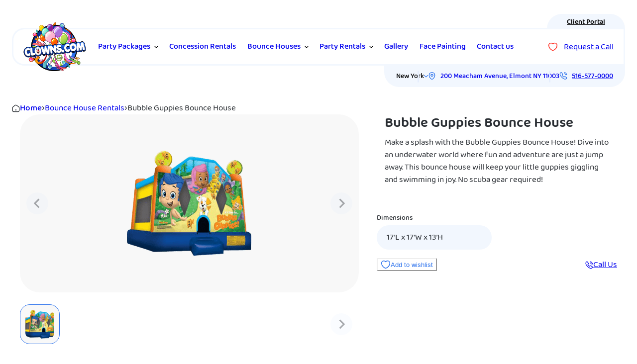

--- FILE ---
content_type: text/html; charset=UTF-8
request_url: https://www.clowns.com/bounce-house-rentals/inflatable-bouncers/bubble-guppies-bounce-house/
body_size: 53937
content:
<!DOCTYPE html>
<html lang="en-US">
<head>
	<meta charset="UTF-8" />
<script>
//----------------------------------------------------------
//------ JAVASCRIPT HOOK FUNCTIONS FOR GRAVITY FORMS -------
//----------------------------------------------------------

if ( ! gform ) {
	document.addEventListener( 'gform_main_scripts_loaded', function() { gform.scriptsLoaded = true; } );
	document.addEventListener( 'gform/theme/scripts_loaded', function() { gform.themeScriptsLoaded = true; } );
	window.addEventListener( 'DOMContentLoaded', function() { gform.domLoaded = true; } );

	var gform = {
		domLoaded: false,
		scriptsLoaded: false,
		themeScriptsLoaded: false,
		isFormEditor: () => typeof InitializeEditor === 'function',

		/**
		 * @deprecated 2.9 the use of initializeOnLoaded in the form editor context is deprecated.
		 * @remove-in 4.0 this function will not check for gform.isFormEditor().
		 */
		callIfLoaded: function ( fn ) {
			if ( gform.domLoaded && gform.scriptsLoaded && ( gform.themeScriptsLoaded || gform.isFormEditor() ) ) {
				if ( gform.isFormEditor() ) {
					console.warn( 'The use of gform.initializeOnLoaded() is deprecated in the form editor context and will be removed in Gravity Forms 3.1.' );
				}
				fn();
				return true;
			}
			return false;
		},

		/**
		 * Call a function when all scripts are loaded
		 *
		 * @param function fn the callback function to call when all scripts are loaded
		 *
		 * @returns void
		 */
		initializeOnLoaded: function( fn ) {
			if ( ! gform.callIfLoaded( fn ) ) {
				document.addEventListener( 'gform_main_scripts_loaded', () => { gform.scriptsLoaded = true; gform.callIfLoaded( fn ); } );
				document.addEventListener( 'gform/theme/scripts_loaded', () => { gform.themeScriptsLoaded = true; gform.callIfLoaded( fn ); } );
				window.addEventListener( 'DOMContentLoaded', () => { gform.domLoaded = true; gform.callIfLoaded( fn ); } );
			}
		},

		hooks: { action: {}, filter: {} },
		addAction: function( action, callable, priority, tag ) {
			gform.addHook( 'action', action, callable, priority, tag );
		},
		addFilter: function( action, callable, priority, tag ) {
			gform.addHook( 'filter', action, callable, priority, tag );
		},
		doAction: function( action ) {
			gform.doHook( 'action', action, arguments );
		},
		applyFilters: function( action ) {
			return gform.doHook( 'filter', action, arguments );
		},
		removeAction: function( action, tag ) {
			gform.removeHook( 'action', action, tag );
		},
		removeFilter: function( action, priority, tag ) {
			gform.removeHook( 'filter', action, priority, tag );
		},
		addHook: function( hookType, action, callable, priority, tag ) {
			if ( undefined == gform.hooks[hookType][action] ) {
				gform.hooks[hookType][action] = [];
			}
			var hooks = gform.hooks[hookType][action];
			if ( undefined == tag ) {
				tag = action + '_' + hooks.length;
			}
			if( priority == undefined ){
				priority = 10;
			}

			gform.hooks[hookType][action].push( { tag:tag, callable:callable, priority:priority } );
		},
		doHook: function( hookType, action, args ) {

			// splice args from object into array and remove first index which is the hook name
			args = Array.prototype.slice.call(args, 1);

			if ( undefined != gform.hooks[hookType][action] ) {
				var hooks = gform.hooks[hookType][action], hook;
				//sort by priority
				hooks.sort(function(a,b){return a["priority"]-b["priority"]});

				hooks.forEach( function( hookItem ) {
					hook = hookItem.callable;

					if(typeof hook != 'function')
						hook = window[hook];
					if ( 'action' == hookType ) {
						hook.apply(null, args);
					} else {
						args[0] = hook.apply(null, args);
					}
				} );
			}
			if ( 'filter'==hookType ) {
				return args[0];
			}
		},
		removeHook: function( hookType, action, priority, tag ) {
			if ( undefined != gform.hooks[hookType][action] ) {
				var hooks = gform.hooks[hookType][action];
				hooks = hooks.filter( function(hook, index, arr) {
					var removeHook = (undefined==tag||tag==hook.tag) && (undefined==priority||priority==hook.priority);
					return !removeHook;
				} );
				gform.hooks[hookType][action] = hooks;
			}
		}
	};
}
</script>

	<meta name="viewport" content="width=device-width, initial-scale=1" />
<meta name='robots' content='index, follow, max-image-preview:large, max-snippet:-1, max-video-preview:-1' />

	<!-- This site is optimized with the Yoast SEO plugin v26.8 - https://yoast.com/product/yoast-seo-wordpress/ -->
	<meta name="description" content="The children at your party will jump for joy in a Bubble Guppies Bounce House. Check out all of the inflatable bounce house rentals in NY and FL." />
	<link rel="canonical" href="https://www.clowns.com/bounce-house-rentals/inflatable-bouncers/bubble-guppies-bounce-house/" />
	<meta property="og:locale" content="en_US" />
	<meta property="og:type" content="article" />
	<meta property="og:title" content="Bubble Guppies Bounce House Rental, NY &amp; FL" />
	<meta property="og:description" content="The children at your party will jump for joy in a Bubble Guppies Bounce House. Check out all of the inflatable bounce house rentals in NY and FL." />
	<meta property="og:url" content="https://www.clowns.com/bounce-house-rentals/inflatable-bouncers/bubble-guppies-bounce-house/" />
	<meta property="og:site_name" content="Clowns.com" />
	<meta property="article:publisher" content="https://www.facebook.com/ClownsCom/" />
	<meta property="article:modified_time" content="2025-01-21T16:29:37+00:00" />
	<meta property="og:image" content="https://www.clowns.com/wp-content/uploads/2024/07/Bubble_Guppies.png" />
	<meta property="og:image:width" content="250" />
	<meta property="og:image:height" content="212" />
	<meta property="og:image:type" content="image/png" />
	<meta name="twitter:label1" content="Est. reading time" />
	<meta name="twitter:data1" content="2 minutes" />
	<script type="application/ld+json" class="yoast-schema-graph">{"@context":"https://schema.org","@graph":[{"@type":"WebPage","@id":"https://www.clowns.com/bounce-house-rentals/inflatable-bouncers/bubble-guppies-bounce-house/","url":"https://www.clowns.com/bounce-house-rentals/inflatable-bouncers/bubble-guppies-bounce-house/","name":"Bubble Guppies Bounce House Rental, NY & FL","isPartOf":{"@id":"https://www.clowns.com/#website"},"primaryImageOfPage":{"@id":"https://www.clowns.com/bounce-house-rentals/inflatable-bouncers/bubble-guppies-bounce-house/#primaryimage"},"image":{"@id":"https://www.clowns.com/bounce-house-rentals/inflatable-bouncers/bubble-guppies-bounce-house/#primaryimage"},"thumbnailUrl":"https://www.clowns.com/wp-content/uploads/2024/07/Bubble_Guppies.png","description":"The children at your party will jump for joy in a Bubble Guppies Bounce House. Check out all of the inflatable bounce house rentals in NY and FL.","breadcrumb":{"@id":"https://www.clowns.com/bounce-house-rentals/inflatable-bouncers/bubble-guppies-bounce-house/#breadcrumb"},"inLanguage":"en-US","potentialAction":[{"@type":"ReadAction","target":["https://www.clowns.com/bounce-house-rentals/inflatable-bouncers/bubble-guppies-bounce-house/"]}]},{"@type":"ImageObject","inLanguage":"en-US","@id":"https://www.clowns.com/bounce-house-rentals/inflatable-bouncers/bubble-guppies-bounce-house/#primaryimage","url":"https://www.clowns.com/wp-content/uploads/2024/07/Bubble_Guppies.png","contentUrl":"https://www.clowns.com/wp-content/uploads/2024/07/Bubble_Guppies.png","width":250,"height":212,"caption":"Bubble Guppies Bounce House"},{"@type":"BreadcrumbList","@id":"https://www.clowns.com/bounce-house-rentals/inflatable-bouncers/bubble-guppies-bounce-house/#breadcrumb","itemListElement":[{"@type":"ListItem","position":1,"name":"Home","item":"https://www.clowns.com/"},{"@type":"ListItem","position":2,"name":"Bounce House Rentals","item":"https://www.clowns.com/bounce-house-rentals/"},{"@type":"ListItem","position":3,"name":"Bubble Guppies Bounce House"}]},{"@type":"WebSite","@id":"https://www.clowns.com/#website","url":"https://www.clowns.com/","name":"Clowns.com","description":"","publisher":{"@id":"https://www.clowns.com/#organization"},"potentialAction":[{"@type":"SearchAction","target":{"@type":"EntryPoint","urlTemplate":"https://www.clowns.com/?s={search_term_string}"},"query-input":{"@type":"PropertyValueSpecification","valueRequired":true,"valueName":"search_term_string"}}],"inLanguage":"en-US"},{"@type":"Organization","@id":"https://www.clowns.com/#organization","name":"Clowns.com","url":"https://www.clowns.com/","logo":{"@type":"ImageObject","inLanguage":"en-US","@id":"https://www.clowns.com/#/schema/logo/image/","url":"","contentUrl":"","caption":"Clowns.com"},"image":{"@id":"https://www.clowns.com/#/schema/logo/image/"},"sameAs":["https://www.facebook.com/ClownsCom/","https://x.com/clownsdotcom","https://www.instagram.com/clownsdotcom/","https://www.youtube.com/channel/UClNmdMZLgjVErydrw4VumFA"]}]}</script>
	<!-- / Yoast SEO plugin. -->


<title>Bubble Guppies Bounce House Rental, NY &amp; FL</title>
<link rel='dns-prefetch' href='//www.clowns.com' />
<link rel='dns-prefetch' href='//challenges.cloudflare.com' />
<link href='//www.googletagmanager.com' rel='dns-prefetch' />
<link href='https://www.googletagmanager.com' rel='preconnect' />
<link href='https://www.googletagmanager.com' rel='prefetch' />
<link href='https://www.googletagmanager.com' rel='prerender' />
<link rel="alternate" type="application/rss+xml" title="Clowns.com &raquo; Feed" href="https://www.clowns.com/feed/" />
<link rel="alternate" type="application/rss+xml" title="Clowns.com &raquo; Comments Feed" href="https://www.clowns.com/comments/feed/" />
<link rel="alternate" type="application/rss+xml" title="Clowns.com &raquo; Bubble Guppies Bounce House Comments Feed" href="https://www.clowns.com/bounce-house-rentals/inflatable-bouncers/bubble-guppies-bounce-house/feed/" />
<link rel="alternate" title="oEmbed (JSON)" type="application/json+oembed" href="https://www.clowns.com/wp-json/oembed/1.0/embed?url=https%3A%2F%2Fwww.clowns.com%2Fbounce-house-rentals%2Finflatable-bouncers%2Fbubble-guppies-bounce-house%2F" />
<link rel="alternate" title="oEmbed (XML)" type="text/xml+oembed" href="https://www.clowns.com/wp-json/oembed/1.0/embed?url=https%3A%2F%2Fwww.clowns.com%2Fbounce-house-rentals%2Finflatable-bouncers%2Fbubble-guppies-bounce-house%2F&#038;format=xml" />
<meta name="google-site-verification" content="aMQOjKbuEmdLZQC4wXk3SZBe7rQMriBfGy4g4Z4OJx4" />
	<style id='wp-img-auto-sizes-contain-inline-css'>
img:is([sizes=auto i],[sizes^="auto," i]){contain-intrinsic-size:3000px 1500px}
/*# sourceURL=wp-img-auto-sizes-contain-inline-css */
</style>
<link rel='stylesheet' id='clowns-header-style-css' href='https://www.clowns.com/wp-content/themes/clowns/blocks/header/style-index.css?ver=1768434639' media='all' />
<style id='clowns-breadcrumbs-style-inline-css'>
.wp-block-clowns-breadcrumbs .breadcrumbs{align-items:center;display:flex;flex-wrap:wrap;gap:var(--wp--preset--spacing--8)}.wp-block-clowns-breadcrumbs .breadcrumbs *{display:inline}.wp-block-clowns-breadcrumbs .breadcrumbs>span{display:contents}.wp-block-clowns-breadcrumbs .breadcrumbs>span>:first-child{font-weight:500}.wp-block-clowns-breadcrumbs .breadcrumbs a{text-decoration:none}.wp-block-clowns-breadcrumbs .breadcrumbs a:focus,.wp-block-clowns-breadcrumbs .breadcrumbs a:hover{color:var(--wp--preset--color--blue)}.wp-block-clowns-breadcrumbs .breadcrumbs svg{height:16px;width:16px}

/*# sourceURL=https://www.clowns.com/wp-content/themes/clowns/blocks/breadcrumbs/style-index.css */
</style>
<style id='clowns-package-gallery-style-inline-css'>
.wp-block-clowns-package-gallery .splide .splide__arrow{background-color:#e7ecf3}.wp-block-clowns-package-gallery .splide .splide__arrow svg{fill:var(--wp--preset--color--dark-gray)}.wp-block-clowns-package-gallery__main{background-color:var(--wp--preset--color--lightest-gray);border-radius:40px}.wp-block-clowns-package-gallery__main .splide__slide{align-items:center;display:flex;justify-content:center}.wp-block-clowns-package-gallery__main .splide__slide img{max-height:100%;max-width:100%;-o-object-fit:contain;object-fit:contain}.wp-block-clowns-package-gallery__thumbnails{margin-top:var(--wp--preset--spacing--24)}.wp-block-clowns-package-gallery__thumbnails .splide__slide{background-color:var(--wp--preset--color--lightest-gray);border-radius:20px;padding:var(--wp--preset--spacing--10)}.wp-block-clowns-package-gallery__thumbnails .splide__slide img{border-radius:12px}

/*# sourceURL=https://www.clowns.com/wp-content/themes/clowns/blocks/package-gallery/style-index.css */
</style>
<style id='wp-block-post-title-inline-css'>
.wp-block-post-title{
  box-sizing:border-box;
  word-break:break-word;
}
.wp-block-post-title :where(a){
  display:inline-block;
  font-family:inherit;
  font-size:inherit;
  font-style:inherit;
  font-weight:inherit;
  letter-spacing:inherit;
  line-height:inherit;
  text-decoration:inherit;
}
/*# sourceURL=https://www.clowns.com/wp-includes/blocks/post-title/style.css */
</style>
<style id='wp-block-post-excerpt-inline-css'>
:where(.wp-block-post-excerpt){
  box-sizing:border-box;
  margin-bottom:var(--wp--style--block-gap);
  margin-top:var(--wp--style--block-gap);
}

.wp-block-post-excerpt__excerpt{
  margin-bottom:0;
  margin-top:0;
}

.wp-block-post-excerpt__more-text{
  margin-bottom:0;
  margin-top:var(--wp--style--block-gap);
}

.wp-block-post-excerpt__more-link{
  display:inline-block;
}
/*# sourceURL=https://www.clowns.com/wp-includes/blocks/post-excerpt/style.css */
</style>
<style id='wp-block-group-inline-css'>
.wp-block-group{
  box-sizing:border-box;
}

:where(.wp-block-group.wp-block-group-is-layout-constrained){
  position:relative;
}
/*# sourceURL=https://www.clowns.com/wp-includes/blocks/group/style.css */
</style>
<style id='wp-block-paragraph-inline-css'>
.is-small-text{
  font-size:.875em;
}

.is-regular-text{
  font-size:1em;
}

.is-large-text{
  font-size:2.25em;
}

.is-larger-text{
  font-size:3em;
}

.has-drop-cap:not(:focus):first-letter{
  float:left;
  font-size:8.4em;
  font-style:normal;
  font-weight:100;
  line-height:.68;
  margin:.05em .1em 0 0;
  text-transform:uppercase;
}

body.rtl .has-drop-cap:not(:focus):first-letter{
  float:none;
  margin-left:.1em;
}

p.has-drop-cap.has-background{
  overflow:hidden;
}

:root :where(p.has-background){
  padding:1.25em 2.375em;
}

:where(p.has-text-color:not(.has-link-color)) a{
  color:inherit;
}

p.has-text-align-left[style*="writing-mode:vertical-lr"],p.has-text-align-right[style*="writing-mode:vertical-rl"]{
  rotate:180deg;
}
/*# sourceURL=https://www.clowns.com/wp-includes/blocks/paragraph/style.css */
</style>
<style id='clowns-wishlist-button-style-inline-css'>
.wp-block-clowns-wishlist-button .wp-element-button{align-items:center;background-color:transparent;border-color:currentcolor;color:var(--wp--preset--color--blue)}.wp-block-clowns-wishlist-button .wp-element-button:hover svg{fill:var(--wp--preset--color--red)}.wp-block-clowns-wishlist-button .wp-element-button:hover path{stroke:var(--wp--preset--color--red)}.wp-block-clowns-wishlist-button .wp-element-button.in-wishlist{background-color:transparent!important;border-color:var(--wp--preset--color--blue)!important;color:var(--wp--preset--color--blue)!important}.wp-block-clowns-wishlist-button .wp-element-button svg{height:20px;min-width:20px;width:20px}.wp-block-clowns-card .wp-block-clowns-wishlist-button{margin-top:auto}.wp-block-clowns-card .wp-block-clowns-wishlist-button .wp-element-button{background:var(--wp--preset--color--blue);color:var(--wp--preset--color--white);width:100%}@media(max-width:479px){.wp-block-clowns-card .wp-block-clowns-wishlist-button .wp-element-button{font-size:14px;gap:var(--wp--preset--spacing--8);line-height:1.14286;padding:var(--wp--preset--spacing--12)}.wp-block-clowns-card .wp-block-clowns-wishlist-button .wp-element-button svg{display:none;height:16px;min-width:16px;width:16px}}

/*# sourceURL=https://www.clowns.com/wp-content/themes/clowns/blocks/wishlist-button/style-index.css */
</style>
<style id='clowns-call-us-button-style-inline-css'>
.wp-block-clowns-wishlist-button .wp-element-button{background-color:transparent;border-color:currentcolor;color:var(--wp--preset--color--blue)}.wp-block-clowns-wishlist-button .wp-element-button.in-wishlist svg,.wp-block-clowns-wishlist-button .wp-element-button:hover svg{fill:var(--wp--preset--color--red)}.wp-block-clowns-wishlist-button .wp-element-button.in-wishlist path,.wp-block-clowns-wishlist-button .wp-element-button:hover path{stroke:var(--wp--preset--color--red)}

/*# sourceURL=https://www.clowns.com/wp-content/themes/clowns/blocks/call-us-button/style-index.css */
</style>
<style id='wp-block-columns-inline-css'>
.wp-block-columns{
  box-sizing:border-box;
  display:flex;
  flex-wrap:wrap !important;
}
@media (min-width:782px){
  .wp-block-columns{
    flex-wrap:nowrap !important;
  }
}
.wp-block-columns{
  align-items:normal !important;
}
.wp-block-columns.are-vertically-aligned-top{
  align-items:flex-start;
}
.wp-block-columns.are-vertically-aligned-center{
  align-items:center;
}
.wp-block-columns.are-vertically-aligned-bottom{
  align-items:flex-end;
}
@media (max-width:781px){
  .wp-block-columns:not(.is-not-stacked-on-mobile)>.wp-block-column{
    flex-basis:100% !important;
  }
}
@media (min-width:782px){
  .wp-block-columns:not(.is-not-stacked-on-mobile)>.wp-block-column{
    flex-basis:0;
    flex-grow:1;
  }
  .wp-block-columns:not(.is-not-stacked-on-mobile)>.wp-block-column[style*=flex-basis]{
    flex-grow:0;
  }
}
.wp-block-columns.is-not-stacked-on-mobile{
  flex-wrap:nowrap !important;
}
.wp-block-columns.is-not-stacked-on-mobile>.wp-block-column{
  flex-basis:0;
  flex-grow:1;
}
.wp-block-columns.is-not-stacked-on-mobile>.wp-block-column[style*=flex-basis]{
  flex-grow:0;
}

:where(.wp-block-columns){
  margin-bottom:1.75em;
}

:where(.wp-block-columns.has-background){
  padding:1.25em 2.375em;
}

.wp-block-column{
  flex-grow:1;
  min-width:0;
  overflow-wrap:break-word;
  word-break:break-word;
}
.wp-block-column.is-vertically-aligned-top{
  align-self:flex-start;
}
.wp-block-column.is-vertically-aligned-center{
  align-self:center;
}
.wp-block-column.is-vertically-aligned-bottom{
  align-self:flex-end;
}
.wp-block-column.is-vertically-aligned-stretch{
  align-self:stretch;
}
.wp-block-column.is-vertically-aligned-bottom,.wp-block-column.is-vertically-aligned-center,.wp-block-column.is-vertically-aligned-top{
  width:100%;
}
/*# sourceURL=https://www.clowns.com/wp-includes/blocks/columns/style.css */
</style>
<style id='wp-block-post-content-inline-css'>
.wp-block-post-content{
  display:flow-root;
}
/*# sourceURL=https://www.clowns.com/wp-includes/blocks/post-content/style.css */
</style>
<style id='clowns-content-area-style-inline-css'>
.wp-block-clowns-content-area.has-background{border-radius:40px;box-shadow:0 4px 39.1px 0 rgba(32,33,75,.08);padding:40px 24px 24px}@media(min-width:782px){.wp-block-clowns-content-area.has-background{padding:36px}}.wp-block-clowns-content-area.is-offset{margin-top:-60px}@media(min-width:782px){.wp-block-clowns-content-area.is-offset{margin-top:-120px}}.wp-block-clowns-content-area.is-vertically-aligned-top{align-self:flex-start}.wp-block-clowns-content-area.is-vertically-aligned-center{align-self:center}.wp-block-clowns-content-area.is-vertically-aligned-bottom{align-self:flex-end}.wp-block-clowns-content-area.is-vertical-aligned-stretch{align-self:stretch}.is-style-content-image .wp-block-clowns-content-area:last-child{align-self:center}.is-style-content-image .wp-block-clowns-content-area:last-child .bubble-0{left:0;top:39px}.is-style-content-image .wp-block-clowns-content-area:last-child .bubble-1{bottom:60px;right:-36px}.wp-block-clowns-content-area .wp-block-post-content{width:100%}

/*# sourceURL=https://www.clowns.com/wp-content/themes/clowns/blocks/content-area/style-index.css */
</style>
<link rel='stylesheet' id='clowns-content-style-css' href='https://www.clowns.com/wp-content/themes/clowns/blocks/content/style-index.css?ver=1768434639' media='all' />
<link rel='stylesheet' id='wp-block-image-css' href='https://www.clowns.com/wp-includes/blocks/image/style.css?ver=6.9' media='all' />
<style id='wp-block-heading-inline-css'>
h1:where(.wp-block-heading).has-background,h2:where(.wp-block-heading).has-background,h3:where(.wp-block-heading).has-background,h4:where(.wp-block-heading).has-background,h5:where(.wp-block-heading).has-background,h6:where(.wp-block-heading).has-background{
  padding:1.25em 2.375em;
}
h1.has-text-align-left[style*=writing-mode]:where([style*=vertical-lr]),h1.has-text-align-right[style*=writing-mode]:where([style*=vertical-rl]),h2.has-text-align-left[style*=writing-mode]:where([style*=vertical-lr]),h2.has-text-align-right[style*=writing-mode]:where([style*=vertical-rl]),h3.has-text-align-left[style*=writing-mode]:where([style*=vertical-lr]),h3.has-text-align-right[style*=writing-mode]:where([style*=vertical-rl]),h4.has-text-align-left[style*=writing-mode]:where([style*=vertical-lr]),h4.has-text-align-right[style*=writing-mode]:where([style*=vertical-rl]),h5.has-text-align-left[style*=writing-mode]:where([style*=vertical-lr]),h5.has-text-align-right[style*=writing-mode]:where([style*=vertical-rl]),h6.has-text-align-left[style*=writing-mode]:where([style*=vertical-lr]),h6.has-text-align-right[style*=writing-mode]:where([style*=vertical-rl]){
  rotate:180deg;
}
/*# sourceURL=https://www.clowns.com/wp-includes/blocks/heading/style.css */
</style>
<style id='wp-block-separator-inline-css'>
@charset "UTF-8";

.wp-block-separator{
  border:none;
  border-top:2px solid;
}

:root :where(.wp-block-separator.is-style-dots){
  height:auto;
  line-height:1;
  text-align:center;
}
:root :where(.wp-block-separator.is-style-dots):before{
  color:currentColor;
  content:"···";
  font-family:serif;
  font-size:1.5em;
  letter-spacing:2em;
  padding-left:2em;
}

.wp-block-separator.is-style-dots{
  background:none !important;
  border:none !important;
}
/*# sourceURL=https://www.clowns.com/wp-includes/blocks/separator/style.css */
</style>
<style id='wp-block-list-inline-css'>
ol,ul{
  box-sizing:border-box;
}

:root :where(.wp-block-list.has-background){
  padding:1.25em 2.375em;
}
/*# sourceURL=https://www.clowns.com/wp-includes/blocks/list/style.css */
</style>
<link rel='stylesheet' id='clowns-package-options-style-css' href='https://www.clowns.com/wp-content/themes/clowns/blocks/package-options/style-index.css?ver=1768434639' media='all' />
<style id='clowns-service-areas-style-inline-css'>
.wp-block-clowns-service-areas{background-color:var(--wp--preset--color--light-blue);border-radius:40px;overflow:hidden;padding:var(--wp--preset--spacing--56) var(--wp--preset--spacing--20) var(--wp--preset--spacing--72);position:relative}.wp-block-clowns-service-areas.alignfull{border-radius:0}.wp-block-clowns-service-areas__graphic{left:50%;-o-object-fit:cover;object-fit:cover;opacity:.16;pointer-events:none;position:absolute;top:-9%;transform:translate(-50%);width:128.36%;z-index:0}.wp-block-clowns-service-areas__graphic img{aspect-ratio:1322/626;width:100%}.wp-block-clowns-service-areas__content{-moz-column-gap:var(--wp--preset--spacing--40);column-gap:var(--wp--preset--spacing--40);container:location/inline-size;display:grid;grid-template-columns:1fr;margin-left:auto;margin-right:auto;max-width:916px;position:relative;row-gap:var(--wp--preset--spacing--36);width:100%;z-index:5}@media(min-width:782px){.wp-block-clowns-service-areas__content{grid-template-columns:minmax(100px,auto) minmax(100px,auto)}}.wp-block-clowns-service-areas__content h3{grid-column:1/-1;margin:0;text-align:center}.wp-block-clowns-service-areas__content h4{font-family:var(--wp--custom--typography--title-l-2--font-family)!important;font-size:var(--wp--custom--typography--title-l-2--font-size)!important;font-weight:var(--wp--custom--typography--title-l-2--font-weight)!important;letter-spacing:var(--wp--custom--typography--title-l-2--letter-spacing)!important;line-height:var(--wp--custom--typography--title-l-2--line-height)!important;margin:0 0 18px;text-transform:var(--wp--custom--typography--title-l-2--text-transform)!important}.wp-block-clowns-service-areas__location{background-color:var(--wp--preset--color--white);border-radius:30px;padding:var(--wp--preset--spacing--32) var(--wp--preset--spacing--36)}.wp-block-clowns-service-areas__location ul{display:grid;gap:12px 40px;grid-template-columns:1fr;list-style:none;margin:0;padding:0}@container location (min-width: 420px){.wp-block-clowns-service-areas__location ul{grid-auto-flow:column;grid-template-rows:repeat(11,auto)}}@container location (min-width: 850px){.wp-block-clowns-service-areas__location ul{grid-template-rows:repeat(7,auto)}}.wp-block-clowns-service-areas__location li{display:flex;font-family:var(--wp--custom--typography--label-l-2--font-family)!important;font-size:var(--wp--custom--typography--label-l-2--font-size)!important;font-weight:var(--wp--custom--typography--label-l-2--font-weight)!important;gap:8px;letter-spacing:var(--wp--custom--typography--label-l-2--letter-spacing)!important;line-height:var(--wp--custom--typography--label-l-2--line-height)!important;text-transform:var(--wp--custom--typography--label-l-2--text-transform)!important}.wp-block-clowns-service-areas__location svg{color:var(--wp--preset--color--blue)}.wp-block-clowns-service-areas__location a{text-decoration:none}.wp-block-clowns-service-areas__location a:focus,.wp-block-clowns-service-areas__location a:hover{color:var(--wp--preset--color--blue)}.wp-block-clowns-service-areas__map{border-radius:30px;overflow:hidden}

/*# sourceURL=https://www.clowns.com/wp-content/themes/clowns/blocks/service-areas/style-index.css */
</style>
<style id='clowns-why-book-style-inline-css'>
.wp-block-clowns-why-book__inner-container{display:grid;gap:36px;grid-template-columns:1fr}@media(min-width:600px){.wp-block-clowns-why-book__inner-container{grid-template-columns:repeat(auto-fit,minmax(350px,1fr))}}.wp-block-clowns-why-book__detail{align-items:center;background-color:var(--wp--preset--color--white);border-radius:40px;box-shadow:-4px 24px 38px 0 rgba(41,112,236,.1);display:grid;gap:28px;grid-template-columns:76px 1fr;padding:36px 24px;transform:rotate(-4deg)}@media(min-width:600px){.wp-block-clowns-why-book__detail{grid-template-columns:1fr;justify-items:center;padding:36px;text-align:center;transform:none!important}}.wp-block-clowns-why-book__detail:nth-child(2n){transform:rotate(4deg)}.wp-block-clowns-why-book__detail-label{font-family:var(--wp--custom--typography--title-l-3--font-family)!important;font-size:var(--wp--custom--typography--title-l-3--font-size)!important;font-weight:var(--wp--custom--typography--title-l-3--font-weight)!important;letter-spacing:var(--wp--custom--typography--title-l-3--letter-spacing)!important;line-height:var(--wp--custom--typography--title-l-3--line-height)!important;text-transform:var(--wp--custom--typography--title-l-3--text-transform)!important}@media(min-width:600px){.wp-block-clowns-why-book__detail-label{font-family:var(--wp--custom--typography--title-l-1--font-family)!important;font-size:var(--wp--custom--typography--title-l-1--font-size)!important;font-weight:var(--wp--custom--typography--title-l-1--font-weight)!important;letter-spacing:var(--wp--custom--typography--title-l-1--letter-spacing)!important;line-height:var(--wp--custom--typography--title-l-1--line-height)!important;text-transform:var(--wp--custom--typography--title-l-1--text-transform)!important}}

/*# sourceURL=https://www.clowns.com/wp-content/themes/clowns/blocks/why-book/style-index.css */
</style>
<link rel='stylesheet' id='clowns-subscribe-style-css' href='https://www.clowns.com/wp-content/themes/clowns/blocks/subscribe/style-index.css?ver=1768434639' media='all' />
<style id='clowns-carousel-style-inline-css'>
.wp-block-clowns-carousel .splide{margin:0}.wp-block-clowns-carousel .splide.splide--ttb{padding-bottom:64px;padding-top:64px}.wp-block-clowns-carousel .splide__arrows{padding:0 32px}@media screen and (min-width:782px){.wp-block-clowns-carousel .splide__arrows--ltr .splide__arrow--prev{left:calc(-2em - 30px)}.wp-block-clowns-carousel .splide__arrows--ltr .splide__arrow--next{right:calc(-2em - 30px)}.wp-block-clowns-carousel .splide__arrows--rtl .splide__arrow--prev{left:auto;right:calc(-2em - 30px)}.wp-block-clowns-carousel .splide__arrows--rtl .splide__arrow--next{left:calc(-2em - 30px);right:auto}}.wp-block-clowns-carousel .splide__arrows--ttb .splide__arrow--prev{top:14px}.wp-block-clowns-carousel .splide__arrows--ttb .splide__arrow--next{bottom:14px}.wp-block-clowns-carousel .splide__arrows[class*=bottom]{align-items:center;display:flex;gap:20px;justify-content:center;margin-block-start:var(--wp--preset--spacing--36)}.wp-block-clowns-carousel .splide__arrows[class*=bottom] .splide__arrow{position:static;transform:none}.wp-block-clowns-carousel .splide__arrows--bottom-left{justify-content:start!important}.wp-block-clowns-carousel .splide__arrows--bottom-right{justify-content:end!important}.wp-block-clowns-carousel .splide__arrows--bottom-right+.splide__pagination{right:auto}.wp-block-clowns-carousel .splide__slide{display:flex;flex-direction:column;overflow:hidden}.wp-block-clowns-carousel .splide__slide .wp-block-cover:last-child,.wp-block-clowns-carousel .splide__slide .wp-block-image:last-child{margin-bottom:0}.wp-block-clowns-carousel .splide__slide .wp-block-cover:first-child,.wp-block-clowns-carousel .splide__slide .wp-block-image:first-child{margin-top:0}.wp-block-clowns-carousel .splide__slide.is-vertically-aligned-center{justify-content:center}.wp-block-clowns-carousel .splide__slide.is-vertically-aligned-top{justify-content:flex-start}.wp-block-clowns-carousel .splide__slide.is-vertically-aligned-bottom{justify-content:flex-end}.wp-block-clowns-carousel .splide__slide-link{bottom:0;left:0;position:absolute;right:0;top:0}.wp-block-clowns-carousel .splide__slide-link+.wp-block-image:nth-child(2){margin-top:0}.wp-block-clowns-carousel .splide--cover .splide__slide>*,.wp-block-clowns-carousel .splide--cover .splide__slide>*>*>.components-placeholder,.wp-block-clowns-carousel .splide--cover .splide__slide>*>.wp-block-cover,.wp-block-clowns-carousel .splide--cover .splide__slide>*>.wp-block-image,.wp-block-clowns-carousel .splide--cover .splide__slide>*>.wp-block-image>div{height:100%}.wp-block-clowns-carousel .splide--cover .splide__slide embed,.wp-block-clowns-carousel .splide--cover .splide__slide iframe,.wp-block-clowns-carousel .splide--cover .splide__slide img,.wp-block-clowns-carousel .splide--cover .splide__slide video{height:100%;-o-object-fit:cover;object-fit:cover;-o-object-position:center;object-position:center;width:100%}.wp-block-clowns-carousel .splide__pagination{bottom:-24px}.wp-block-clowns-carousel .splide__pagination__page{display:block}.wp-block-clowns-carousel .splide__controls{align-items:center;display:flex;justify-content:center;margin-top:1rem}.wp-block-clowns-carousel .splide__controls .splide__pagination{bottom:auto;left:auto;padding:0;position:relative;transform:none;width:auto}.wp-block-clowns-carousel .splide__toggle{align-items:center;background:#ccc;border:none;border-radius:50%;box-shadow:none;display:inline-flex;height:36px;justify-content:center;margin-right:1em;opacity:.7;transition:all .2s linear;width:36px}.wp-block-clowns-carousel .splide__toggle svg{fill:#000;height:14px;transition:fill .2s ease;width:14px}.wp-block-clowns-carousel .splide__toggle:hover{opacity:.9}.wp-block-clowns-carousel .splide__toggle__play{margin-left:2px}.wp-block-clowns-carousel .splide__toggle.is-active .wp-block-clowns-carousel .splide__toggle__pause{display:inline}

/*# sourceURL=https://www.clowns.com/wp-content/themes/clowns/blocks/carousel/view.css */
</style>
<style id='clowns-review-style-inline-css'>
.wp-block-clowns-review{background-color:var(--wp--preset--color--white);border:2px solid var(--wp--preset--color--light-blue);border-radius:40px;padding:var(--wp--preset--spacing--36)}.wp-block-clowns-review__inner-container{-moz-column-gap:10px;column-gap:10px;display:grid;grid-template-columns:[image-start name-start review-start date-start] auto [date-end stars-start] 1fr [stars-end review-end name-end image-end];grid-template-rows:[image-start] 192px [image-end name-start] auto [name-end review-start] auto [review-end date-start stars-start] auto [date-end stars-end];justify-content:space-between}.wp-block-clowns-review__image{border-radius:20px;grid-area:image;margin:0 0 28px;overflow:hidden}.wp-block-clowns-review__image img{height:100%;-o-object-fit:cover;object-fit:cover;width:100%}.wp-block-clowns-review__name{font-family:var(--wp--custom--typography--title-l-2--font-family)!important;font-size:var(--wp--custom--typography--title-l-2--font-size)!important;font-weight:var(--wp--custom--typography--title-l-2--font-weight)!important;grid-area:name;letter-spacing:var(--wp--custom--typography--title-l-2--letter-spacing)!important;line-height:var(--wp--custom--typography--title-l-2--line-height)!important;margin:0 0 var(--wp--preset--spacing--16);text-transform:var(--wp--custom--typography--title-l-2--text-transform)!important}.wp-block-clowns-review__review{display:-webkit-box;grid-area:review;margin:0 0 var(--wp--preset--spacing--16);opacity:.7;overflow:hidden;-webkit-box-orient:vertical;-webkit-line-clamp:7}.wp-block-clowns-review__date{align-self:center;grid-area:date;opacity:.4}.wp-block-clowns-review__stars{align-self:center;grid-area:stars;justify-self:end}

/*# sourceURL=https://www.clowns.com/wp-content/themes/clowns/blocks/review/style-index.css */
</style>
<style id='wp-block-details-inline-css'>
.wp-block-details{
  box-sizing:border-box;
}

.wp-block-details summary{
  cursor:pointer;
}
/*# sourceURL=https://www.clowns.com/wp-includes/blocks/details/style.css */
</style>
<style id='clowns-faq-style-inline-css'>
.wp-block-clowns-faq__inner-container{display:grid;gap:32px;grid-template-columns:1fr}@media(min-width:782px){.wp-block-clowns-faq__inner-container{grid-template-columns:5fr 7fr}}.wp-block-clowns-faq__info{aspect-ratio:553/716;background-color:#f2f7fe;background-image:url([data-uri]);background-position:50%;background-repeat:no-repeat;background-size:120%;border-radius:40px;overflow:hidden;padding:var(--wp--preset--spacing--32) var(--wp--preset--spacing--24);position:relative}.wp-block-clowns-faq__info-title{background-image:url("data:image/svg+xml;charset=utf-8,%3Csvg xmlns=%27http://www.w3.org/2000/svg%27 width=%27363%27 height=%27255%27 fill=%27none%27%3E%3Cg filter=%27url%28%23a%29%27%3E%3Cpath fill=%27%23fff%27 d=%27M175.419 16.42a24 24 0 0 1 19.673 0l21.585 9.699a24 24 0 0 0 12.413 1.97l28.199-3.045a24 24 0 0 1 22.742 10.848l1.468 2.274a24 24 0 0 0 16.45 10.698l10.002 1.567c14.506 2.273 23.588 16.922 19.175 30.925l-.289.915a21.6 21.6 0 0 0 .197 13.57c4.415 12.715-3.753 26.326-17.05 28.409l-12.035 1.886a24 24 0 0 0-16.45 10.698l-1.468 2.274a24 24 0 0 1-22.742 10.848l-21.25-2.294a24 24 0 0 0-21.631 9.269l-25.977 33.922c-1.601 2.091-4.75 2.091-6.351 0l-25.977-33.922a24 24 0 0 0-21.631-9.269l-21.25 2.294a24 24 0 0 1-22.742-10.848l-1.468-2.274a24 24 0 0 0-16.45-10.698l-12.035-1.886c-13.297-2.083-21.466-15.694-17.05-28.409a21.6 21.6 0 0 0 .196-13.57l-.288-.915c-4.413-14.003 4.67-28.652 19.175-30.925l10.002-1.567a24 24 0 0 0 16.45-10.698l1.468-2.274a24 24 0 0 1 22.742-10.848l28.198 3.045c4.24.458 8.524-.222 12.414-1.97z%27/%3E%3C/g%3E%3Cdefs%3E%3Cfilter id=%27a%27 width=%27361.982%27 height=%27254.109%27 x=%27.264%27 y=%27.312%27 color-interpolation-filters=%27sRGB%27 filterUnits=%27userSpaceOnUse%27%3E%3CfeFlood flood-opacity=%270%27 result=%27BackgroundImageFix%27/%3E%3CfeColorMatrix in=%27SourceAlpha%27 result=%27hardAlpha%27 values=%270 0 0 0 0 0 0 0 0 0 0 0 0 0 0 0 0 0 127 0%27/%3E%3CfeOffset dx=%27-4%27 dy=%2724%27/%3E%3CfeGaussianBlur stdDeviation=%2719%27/%3E%3CfeComposite in2=%27hardAlpha%27 operator=%27out%27/%3E%3CfeColorMatrix values=%270 0 0 0 0.160784 0 0 0 0 0.439216 0 0 0 0 0.92549 0 0 0 0.1 0%27/%3E%3CfeBlend in2=%27BackgroundImageFix%27 result=%27effect1_dropShadow_552_51271%27/%3E%3CfeBlend in=%27SourceGraphic%27 in2=%27effect1_dropShadow_552_51271%27 result=%27shape%27/%3E%3C/filter%3E%3C/defs%3E%3C/svg%3E");background-repeat:no-repeat;background-size:contain;color:var(--wp--preset--color--blue);font-family:var(--wp--preset--font-family--baloo);font-size:40px;height:255px;line-height:1.4;margin:0 auto;padding-top:64px;text-align:center;text-transform:uppercase;width:363px}.wp-block-clowns-faq__info-graphic{align-items:flex-end;bottom:0;display:flex;height:70%;justify-content:center;left:0;position:absolute;right:0}.wp-block-clowns-faq__info-graphic img{height:auto;max-height:100%;max-width:100%;width:auto}.wp-block-clowns-faq__questions-title{font-family:var(--wp--custom--typography--heading-4--font-family)!important;font-size:var(--wp--custom--typography--heading-4--font-size)!important;font-weight:var(--wp--custom--typography--heading-4--font-weight)!important;letter-spacing:var(--wp--custom--typography--heading-4--letter-spacing)!important;line-height:var(--wp--custom--typography--heading-4--line-height)!important;margin:0 0 var(--wp--preset--spacing--24);text-transform:var(--wp--custom--typography--heading-4--text-transform)!important}.wp-block-clowns-faq__details{counter-reset:faqs;display:grid;gap:16px}.wp-block-clowns-faq__details details{counter-increment:faqs}.wp-block-clowns-faq__details details summary:before{content:counter(faqs,decimal-leading-zero)}

/*# sourceURL=https://www.clowns.com/wp-content/themes/clowns/blocks/faq/style-index.css */
</style>
<style id='clowns-personalized-recommendations-style-inline-css'>
.wp-block-clowns-personalized-recommendations__inner-container{display:flex;flex-direction:column;gap:var(--wp--preset--spacing--100)}.wp-block-clowns-personalized-recommendations__section-title{align-items:center;display:grid;grid-template-columns:1fr auto;margin-bottom:var(--wp--preset--spacing--30)}.wp-block-clowns-personalized-recommendations__section-title span{font-family:var(--wp--custom--typography--heading-4--font-family)!important;font-size:var(--wp--custom--typography--heading-4--font-size)!important;font-weight:var(--wp--custom--typography--heading-4--font-weight)!important;letter-spacing:var(--wp--custom--typography--heading-4--letter-spacing)!important;line-height:var(--wp--custom--typography--heading-4--line-height)!important;text-transform:var(--wp--custom--typography--heading-4--text-transform)!important}.wp-block-clowns-personalized-recommendations .splide .splide__arrows{display:flex;gap:var(--wp--preset--spacing--20)}.wp-block-clowns-personalized-recommendations .splide .splide__arrow{position:static;transform:none}

/*# sourceURL=https://www.clowns.com/wp-content/themes/clowns/blocks/personalized-recommendations/style-index.css */
</style>
<style id='clowns-footer-style-inline-css'>
.wp-block-clowns-footer{margin-bottom:16px;padding-left:var(--wp--style--root--padding-left);padding-right:var(--wp--style--root--padding-right)}@media(min-width:782px){.wp-block-clowns-footer{margin-bottom:36px}}.wp-block-clowns-footer__inner-container{background-color:var(--wp--preset--color--light-blue);border-radius:40px;display:grid;margin:0 auto;max-width:var(--wp--style--global--content-size)}.wp-block-clowns-footer__separator{background-color:var(--wp--preset--color--dark-gray);height:1px;margin:0 auto;opacity:.1;width:100%}@media(min-width:782px){.wp-block-clowns-footer__separator{max-width:82.456%}}.wp-block-clowns-footer__menus{display:grid;gap:46px 20px;grid-template-columns:repeat(2,1fr);padding:40px 24px}@media(min-width:600px){.wp-block-clowns-footer__menus{grid-template-columns:repeat(3,1fr)}}@media(min-width:960px){.wp-block-clowns-footer__menus{display:flex;flex-wrap:nowrap;justify-content:space-between;padding:70px 80px}}.wp-block-clowns-footer__menu ul{display:grid;gap:14px;padding:0}.wp-block-clowns-footer__menu a{font-weight:500;line-height:1;text-decoration:none}.wp-block-clowns-footer__menu a:focus,.wp-block-clowns-footer__menu a:hover{text-decoration:underline}.wp-block-clowns-footer__menu .menu>.menu-item>a{color:var(--wp--preset--color--blue)}.wp-block-clowns-footer__menu .menu ul{margin-top:33px;position:relative}.wp-block-clowns-footer__menu .menu ul:before{background-color:var(--wp--preset--color--blue);content:"";display:block;height:1px;opacity:.2;position:absolute;top:-17px;width:100%}.wp-block-clowns-footer__details{-moz-column-gap:40px;column-gap:40px;display:flex;flex-direction:column;padding:40px 24px;row-gap:32px;text-align:center}@media(min-width:782px){.wp-block-clowns-footer__details{align-items:flex-start;flex-direction:row;flex-wrap:nowrap;justify-content:flex-end;text-align:left}}@media(min-width:960px){.wp-block-clowns-footer__details{-moz-column-gap:57px;column-gap:57px;padding:70px 80px}}@media(min-width:782px)and (max-width:1279px){.wp-block-clowns-footer__details{display:grid;grid-template-columns:auto 1fr}}.wp-block-clowns-footer__details-heading{font-weight:700;line-height:1}.wp-block-clowns-footer__details>*{display:grid;flex-basis:100%;gap:20px;justify-content:center}@media(min-width:782px){.wp-block-clowns-footer__details>*{flex-basis:auto;justify-content:stretch}}.wp-block-clowns-footer__contact{container:contact/inline-size;display:grid;flex:1;gap:var(--wp--style--block-gap)}.wp-block-clowns-footer__contact a{align-items:center;display:inline-flex;gap:8px;justify-content:center;line-height:1;text-decoration:none}@media(min-width:782px){.wp-block-clowns-footer__contact a{justify-content:flex-start}}.wp-block-clowns-footer__contact a:focus,.wp-block-clowns-footer__contact a:hover{color:var(--wp--preset--color--blue)}.wp-block-clowns-footer__contact a:focus span,.wp-block-clowns-footer__contact a:hover span{text-decoration:underline}.wp-block-clowns-footer__contact a+a{margin-top:10px}.wp-block-clowns-footer__contact svg{color:var(--wp--preset--color--blue);height:16px;min-width:16px;width:16px}.wp-block-clowns-footer__contact-location{-moz-column-gap:20px;column-gap:20px;display:grid;grid-template-columns:1fr;row-gap:10px;text-align:left}@container contact (min-width: 300px){.wp-block-clowns-footer__contact-location{grid-template-columns:1fr auto}}.wp-block-clowns-footer__contact-location-heading{font-family:var(--wp--custom--typography--label-l-5--font-family)!important;font-size:var(--wp--custom--typography--label-l-5--font-size)!important;font-weight:var(--wp--custom--typography--label-l-5--font-weight)!important;grid-column:1/-1;letter-spacing:var(--wp--custom--typography--label-l-5--letter-spacing)!important;line-height:var(--wp--custom--typography--label-l-5--line-height)!important;opacity:.4;text-transform:var(--wp--custom--typography--label-l-5--text-transform)!important}.wp-block-clowns-footer__contact-location a{align-items:flex-start;justify-content:flex-start}@media(min-width:782px){.wp-block-clowns-footer__social{padding-left:23px;padding-right:23px}}.wp-block-clowns-footer__social a{padding:4px;text-decoration:none;transition:all .25s cubic-bezier(.645,.045,.355,1)}.wp-block-clowns-footer__social a:focus,.wp-block-clowns-footer__social a:hover{transform:scale(1.2)}.wp-block-clowns-footer__social-icons{align-items:center;display:flex;flex-wrap:wrap;gap:4px;margin-top:-4px}.wp-block-clowns-footer__cta{margin:0 auto;max-width:295px;width:100%}@media(min-width:782px){.wp-block-clowns-footer__cta{margin:0;width:auto}}.wp-block-clowns-footer__cta-button{border:1px solid var(--wp--preset--color--blue);justify-content:center;width:100%}@media(min-width:782px){.wp-block-clowns-footer__cta-button{width:auto}}.wp-block-clowns-footer__copyright{display:flex;flex-wrap:wrap;gap:28px;justify-content:center;opacity:.7;padding:24px;text-align:center}@media(min-width:782px){.wp-block-clowns-footer__copyright{justify-content:space-between;text-align:left}}@media(min-width:960px){.wp-block-clowns-footer__copyright{padding:24px 80px}}.wp-block-clowns-footer__legal .menu{display:flex;flex-wrap:wrap;gap:12px;justify-content:center;padding:0}.wp-block-clowns-footer__legal .menu li{align-items:center;display:flex;gap:12px}.wp-block-clowns-footer__legal .menu li:not(:first-child):before{background-color:var(--wp--preset--color--dark-gray);border-radius:50%;content:"";display:block;height:4px;opacity:.2;width:4px}.wp-block-clowns-footer__legal .menu a{font-weight:400;text-decoration:none}.wp-block-clowns-footer__legal .menu a:focus,.wp-block-clowns-footer__legal .menu a:hover{text-decoration:underline}

/*# sourceURL=https://www.clowns.com/wp-content/themes/clowns/blocks/footer/style-index.css */
</style>
<style id='wp-block-library-inline-css'>
:root{
  --wp-block-synced-color:#7a00df;
  --wp-block-synced-color--rgb:122, 0, 223;
  --wp-bound-block-color:var(--wp-block-synced-color);
  --wp-editor-canvas-background:#ddd;
  --wp-admin-theme-color:#007cba;
  --wp-admin-theme-color--rgb:0, 124, 186;
  --wp-admin-theme-color-darker-10:#006ba1;
  --wp-admin-theme-color-darker-10--rgb:0, 107, 160.5;
  --wp-admin-theme-color-darker-20:#005a87;
  --wp-admin-theme-color-darker-20--rgb:0, 90, 135;
  --wp-admin-border-width-focus:2px;
}
@media (min-resolution:192dpi){
  :root{
    --wp-admin-border-width-focus:1.5px;
  }
}
.wp-element-button{
  cursor:pointer;
}

:root .has-very-light-gray-background-color{
  background-color:#eee;
}
:root .has-very-dark-gray-background-color{
  background-color:#313131;
}
:root .has-very-light-gray-color{
  color:#eee;
}
:root .has-very-dark-gray-color{
  color:#313131;
}
:root .has-vivid-green-cyan-to-vivid-cyan-blue-gradient-background{
  background:linear-gradient(135deg, #00d084, #0693e3);
}
:root .has-purple-crush-gradient-background{
  background:linear-gradient(135deg, #34e2e4, #4721fb 50%, #ab1dfe);
}
:root .has-hazy-dawn-gradient-background{
  background:linear-gradient(135deg, #faaca8, #dad0ec);
}
:root .has-subdued-olive-gradient-background{
  background:linear-gradient(135deg, #fafae1, #67a671);
}
:root .has-atomic-cream-gradient-background{
  background:linear-gradient(135deg, #fdd79a, #004a59);
}
:root .has-nightshade-gradient-background{
  background:linear-gradient(135deg, #330968, #31cdcf);
}
:root .has-midnight-gradient-background{
  background:linear-gradient(135deg, #020381, #2874fc);
}
:root{
  --wp--preset--font-size--normal:16px;
  --wp--preset--font-size--huge:42px;
}

.has-regular-font-size{
  font-size:1em;
}

.has-larger-font-size{
  font-size:2.625em;
}

.has-normal-font-size{
  font-size:var(--wp--preset--font-size--normal);
}

.has-huge-font-size{
  font-size:var(--wp--preset--font-size--huge);
}

.has-text-align-center{
  text-align:center;
}

.has-text-align-left{
  text-align:left;
}

.has-text-align-right{
  text-align:right;
}

.has-fit-text{
  white-space:nowrap !important;
}

#end-resizable-editor-section{
  display:none;
}

.aligncenter{
  clear:both;
}

.items-justified-left{
  justify-content:flex-start;
}

.items-justified-center{
  justify-content:center;
}

.items-justified-right{
  justify-content:flex-end;
}

.items-justified-space-between{
  justify-content:space-between;
}

.screen-reader-text{
  border:0;
  clip-path:inset(50%);
  height:1px;
  margin:-1px;
  overflow:hidden;
  padding:0;
  position:absolute;
  width:1px;
  word-wrap:normal !important;
}

.screen-reader-text:focus{
  background-color:#ddd;
  clip-path:none;
  color:#444;
  display:block;
  font-size:1em;
  height:auto;
  left:5px;
  line-height:normal;
  padding:15px 23px 14px;
  text-decoration:none;
  top:5px;
  width:auto;
  z-index:100000;
}
html :where(.has-border-color){
  border-style:solid;
}

html :where([style*=border-top-color]){
  border-top-style:solid;
}

html :where([style*=border-right-color]){
  border-right-style:solid;
}

html :where([style*=border-bottom-color]){
  border-bottom-style:solid;
}

html :where([style*=border-left-color]){
  border-left-style:solid;
}

html :where([style*=border-width]){
  border-style:solid;
}

html :where([style*=border-top-width]){
  border-top-style:solid;
}

html :where([style*=border-right-width]){
  border-right-style:solid;
}

html :where([style*=border-bottom-width]){
  border-bottom-style:solid;
}

html :where([style*=border-left-width]){
  border-left-style:solid;
}
html :where(img[class*=wp-image-]){
  height:auto;
  max-width:100%;
}
:where(figure){
  margin:0 0 1em;
}

html :where(.is-position-sticky){
  --wp-admin--admin-bar--position-offset:var(--wp-admin--admin-bar--height, 0px);
}

@media screen and (max-width:600px){
  html :where(.is-position-sticky){
    --wp-admin--admin-bar--position-offset:0px;
  }
}
/*# sourceURL=/wp-includes/css/dist/block-library/common.css */
</style>
<link rel='stylesheet' id='splide-css' href='https://www.clowns.com/wp-content/themes/clowns/assets/css/splide.css?ver=6490b774568653a0dad9' media='all' />
<style id='global-styles-inline-css'>
:root{--wp--preset--aspect-ratio--square: 1;--wp--preset--aspect-ratio--4-3: 4/3;--wp--preset--aspect-ratio--3-4: 3/4;--wp--preset--aspect-ratio--3-2: 3/2;--wp--preset--aspect-ratio--2-3: 2/3;--wp--preset--aspect-ratio--16-9: 16/9;--wp--preset--aspect-ratio--9-16: 9/16;--wp--preset--color--black: #000000;--wp--preset--color--cyan-bluish-gray: #abb8c3;--wp--preset--color--white: #ffffff;--wp--preset--color--pale-pink: #f78da7;--wp--preset--color--vivid-red: #cf2e2e;--wp--preset--color--luminous-vivid-orange: #ff6900;--wp--preset--color--luminous-vivid-amber: #fcb900;--wp--preset--color--light-green-cyan: #7bdcb5;--wp--preset--color--vivid-green-cyan: #00d084;--wp--preset--color--pale-cyan-blue: #8ed1fc;--wp--preset--color--vivid-cyan-blue: #0693e3;--wp--preset--color--vivid-purple: #9b51e0;--wp--preset--color--red: #FF2D20;--wp--preset--color--orange: #FF5A00;--wp--preset--color--tangerine: #FFA800;--wp--preset--color--gold: #FAD700;--wp--preset--color--conifer: #AED74F;--wp--preset--color--jade: #5DD9C7;--wp--preset--color--lavender: #A972D8;--wp--preset--color--light-blue: #F2F7FE;--wp--preset--color--blue: #2970EC;--wp--preset--color--seljuk-blue: #4B85EB;--wp--preset--color--faded-blue: #2970EC06;--wp--preset--color--spinel-red: #FF52C3;--wp--preset--color--dark-gray: #292D32;--wp--preset--color--lightest-gray: #F8F8F8;--wp--preset--color--light-gray: #bfc0c2;--wp--preset--color--faded-dark-gray: hwb(from var(--wp--preset--color--dark-gray) h w b / 0.7);--wp--preset--color--foreground: #000000;--wp--preset--color--background: #FFFFFF;--wp--preset--gradient--vivid-cyan-blue-to-vivid-purple: linear-gradient(135deg,rgb(6,147,227) 0%,rgb(155,81,224) 100%);--wp--preset--gradient--light-green-cyan-to-vivid-green-cyan: linear-gradient(135deg,rgb(122,220,180) 0%,rgb(0,208,130) 100%);--wp--preset--gradient--luminous-vivid-amber-to-luminous-vivid-orange: linear-gradient(135deg,rgb(252,185,0) 0%,rgb(255,105,0) 100%);--wp--preset--gradient--luminous-vivid-orange-to-vivid-red: linear-gradient(135deg,rgb(255,105,0) 0%,rgb(207,46,46) 100%);--wp--preset--gradient--very-light-gray-to-cyan-bluish-gray: linear-gradient(135deg,rgb(238,238,238) 0%,rgb(169,184,195) 100%);--wp--preset--gradient--cool-to-warm-spectrum: linear-gradient(135deg,rgb(74,234,220) 0%,rgb(151,120,209) 20%,rgb(207,42,186) 40%,rgb(238,44,130) 60%,rgb(251,105,98) 80%,rgb(254,248,76) 100%);--wp--preset--gradient--blush-light-purple: linear-gradient(135deg,rgb(255,206,236) 0%,rgb(152,150,240) 100%);--wp--preset--gradient--blush-bordeaux: linear-gradient(135deg,rgb(254,205,165) 0%,rgb(254,45,45) 50%,rgb(107,0,62) 100%);--wp--preset--gradient--luminous-dusk: linear-gradient(135deg,rgb(255,203,112) 0%,rgb(199,81,192) 50%,rgb(65,88,208) 100%);--wp--preset--gradient--pale-ocean: linear-gradient(135deg,rgb(255,245,203) 0%,rgb(182,227,212) 50%,rgb(51,167,181) 100%);--wp--preset--gradient--electric-grass: linear-gradient(135deg,rgb(202,248,128) 0%,rgb(113,206,126) 100%);--wp--preset--gradient--midnight: linear-gradient(135deg,rgb(2,3,129) 0%,rgb(40,116,252) 100%);--wp--preset--font-size--small: 14px;--wp--preset--font-size--medium: 18px;--wp--preset--font-size--large: 22px;--wp--preset--font-size--x-large: 42px;--wp--preset--font-size--tiny: 12px;--wp--preset--font-size--regular: 17px;--wp--preset--font-size--title-l-1: var(--wp--custom--typography--title-l1--font-size);--wp--preset--font-size--title-l-2: var(--wp--custom--typography--title-l2--font-size);--wp--preset--font-size--title-l-3: var(--wp--custom--typography--title-l3--font-size);--wp--preset--font-size--title-l-4: var(--wp--custom--typography--title-l4--font-size);--wp--preset--font-size--title-l-5: var(--wp--custom--typography--title-l5--font-size);--wp--preset--font-size--title-l-6: var(--wp--custom--typography--title-l6--font-size);--wp--preset--font-size--title-l-7: var(--wp--custom--typography--title-l7--font-size);--wp--preset--font-size--label-l-1: var(--wp--custom--typography--label-l1--font-size);--wp--preset--font-size--label-l-2: var(--wp--custom--typography--label-l2--font-size);--wp--preset--font-size--label-l-3: var(--wp--custom--typography--label-l3--font-size);--wp--preset--font-size--label-l-4: var(--wp--custom--typography--label-l4--font-size);--wp--preset--font-size--label-l-5: var(--wp--custom--typography--label-l5--font-size);--wp--preset--font-size--label-l-6: var(--wp--custom--typography--label-l6--font-size);--wp--preset--font-size--heading-1: var(--wp--custom--typography--heading-1--font-size);--wp--preset--font-size--heading-2: var(--wp--custom--typography--heading-2--font-size);--wp--preset--font-size--heading-3: var(--wp--custom--typography--heading-3--font-size);--wp--preset--font-size--heading-4: var(--wp--custom--typography--heading-4--font-size);--wp--preset--font-size--heading-5: var(--wp--custom--typography--heading-5--font-size);--wp--preset--font-size--heading-6: var(--wp--custom--typography--heading-6--font-size);--wp--preset--font-family--baloo: "Baloo", sans-serif;--wp--preset--font-family--baloo-bhai-2: "Baloo Bhai 2", sans-serif;--wp--preset--spacing--20: 20px;--wp--preset--spacing--30: 30px;--wp--preset--spacing--40: clamp(2rem, 0.352rem + 4.396vw, 2.5rem);--wp--preset--spacing--50: 1.5rem;--wp--preset--spacing--60: 2.25rem;--wp--preset--spacing--70: 3.38rem;--wp--preset--spacing--80: 5.06rem;--wp--preset--spacing--4: 4px;--wp--preset--spacing--8: 8px;--wp--preset--spacing--10: 10px;--wp--preset--spacing--12: 12px;--wp--preset--spacing--16: 16px;--wp--preset--spacing--24: 24px;--wp--preset--spacing--32: 32px;--wp--preset--spacing--36: 36px;--wp--preset--spacing--48: clamp(2.5rem, 0.852rem + 4.396vw, 3rem);--wp--preset--spacing--56: clamp(2.75rem, 0.277rem + 6.593vw, 3.5rem);--wp--preset--spacing--64: clamp(3rem, -0.297rem + 8.791vw, 4rem);--wp--preset--spacing--72: clamp(3.25rem, -0.871rem + 10.989vw, 4.5rem);--wp--preset--spacing--100: clamp(4rem, -3.418rem + 19.78vw, 6.25rem);--wp--preset--spacing--170: clamp(6.25rem, -8.173rem + 38.462vw, 10.625rem);--wp--preset--shadow--natural: 6px 6px 9px rgba(0, 0, 0, 0.2);--wp--preset--shadow--deep: 12px 12px 50px rgba(0, 0, 0, 0.4);--wp--preset--shadow--sharp: 6px 6px 0px rgba(0, 0, 0, 0.2);--wp--preset--shadow--outlined: 6px 6px 0px -3px rgb(255, 255, 255), 6px 6px rgb(0, 0, 0);--wp--preset--shadow--crisp: 6px 6px 0px rgb(0, 0, 0);--wp--preset--shadow--default: 0 1px 3px 0 rgba(0, 0, 0, 0.1), 0 1px 2px 0 rgba(0, 0, 0, 0.06);--wp--preset--shadow--light: -4px 24px 38px 0px rgba(161, 173, 205, 0.10);--wp--custom--typography--line-height--body: 1.5;--wp--custom--typography--line-height--headings: 130%;--wp--custom--typography--title-l-1--font-size: 28px;--wp--custom--typography--title-l-1--line-height: 36px;--wp--custom--typography--title-l-1--font-weight: 600;--wp--custom--typography--title-l-1--font-family: var(--wp--preset--font-family--baloo-bhai-2);--wp--custom--typography--title-l-1--letter-spacing: 0;--wp--custom--typography--title-l-1--text-transform: none;--wp--custom--typography--title-l-2--font-size: 24px;--wp--custom--typography--title-l-2--line-height: 28px;--wp--custom--typography--title-l-2--font-weight: 600;--wp--custom--typography--title-l-2--font-family: var(--wp--preset--font-family--baloo-bhai-2);--wp--custom--typography--title-l-2--letter-spacing: 0;--wp--custom--typography--title-l-2--text-transform: none;--wp--custom--typography--title-l-3--font-size: 20px;--wp--custom--typography--title-l-3--line-height: 28px;--wp--custom--typography--title-l-3--font-weight: 600;--wp--custom--typography--title-l-3--font-family: var(--wp--preset--font-family--baloo-bhai-2);--wp--custom--typography--title-l-3--letter-spacing: 0;--wp--custom--typography--title-l-3--text-transform: none;--wp--custom--typography--title-l-4--font-size: 20px;--wp--custom--typography--title-l-4--line-height: 28px;--wp--custom--typography--title-l-4--font-weight: 500;--wp--custom--typography--title-l-4--font-family: var(--wp--preset--font-family--baloo-bhai-2);--wp--custom--typography--title-l-4--letter-spacing: 0;--wp--custom--typography--title-l-4--text-transform: none;--wp--custom--typography--title-l-5--font-size: 20px;--wp--custom--typography--title-l-5--line-height: 28px;--wp--custom--typography--title-l-5--font-weight: 500;--wp--custom--typography--title-l-5--font-family: var(--wp--preset--font-family--baloo-bhai-2);--wp--custom--typography--title-l-5--letter-spacing: 0;--wp--custom--typography--title-l-5--text-transform: none;--wp--custom--typography--title-l-6--font-size: clamp(0.875rem, 0.051rem + 2.198vw, 1.125rem);--wp--custom--typography--title-l-6--line-height: clamp(1rem, 0.176rem + 2.198vw, 1.25rem);--wp--custom--typography--title-l-6--font-weight: 600;--wp--custom--typography--title-l-6--font-family: var(--wp--preset--font-family--baloo-bhai-2);--wp--custom--typography--title-l-6--letter-spacing: 0;--wp--custom--typography--title-l-6--text-transform: none;--wp--custom--typography--title-l-7--font-size: 16px;--wp--custom--typography--title-l-7--line-height: 16px;--wp--custom--typography--title-l-7--font-weight: 600;--wp--custom--typography--title-l-7--font-family: var(--wp--preset--font-family--baloo-bhai-2);--wp--custom--typography--title-l-7--letter-spacing: 0;--wp--custom--typography--title-l-7--text-transform: uppercase;--wp--custom--typography--label-l-1--font-size: 16px;--wp--custom--typography--label-l-1--line-height: 20px;--wp--custom--typography--label-l-1--font-weight: 600;--wp--custom--typography--label-l-1--font-family: var(--wp--preset--font-family--baloo-bhai-2);--wp--custom--typography--label-l-1--letter-spacing: 0;--wp--custom--typography--label-l-1--text-transform: none;--wp--custom--typography--label-l-2--font-size: 16px;--wp--custom--typography--label-l-2--line-height: 20px;--wp--custom--typography--label-l-2--font-weight: 500;--wp--custom--typography--label-l-2--font-family: var(--wp--preset--font-family--baloo-bhai-2);--wp--custom--typography--label-l-2--letter-spacing: 0;--wp--custom--typography--label-l-2--text-transform: none;--wp--custom--typography--label-l-3--font-size: 16px;--wp--custom--typography--label-l-3--line-height: 20px;--wp--custom--typography--label-l-3--font-weight: 400;--wp--custom--typography--label-l-3--font-family: var(--wp--preset--font-family--baloo-bhai-2);--wp--custom--typography--label-l-3--letter-spacing: 0;--wp--custom--typography--label-l-3--text-transform: none;--wp--custom--typography--label-l-4--font-size: 16px;--wp--custom--typography--label-l-4--line-height: 16px;--wp--custom--typography--label-l-4--font-weight: 700;--wp--custom--typography--label-l-4--font-family: var(--wp--preset--font-family--baloo-bhai-2);--wp--custom--typography--label-l-4--letter-spacing: 0;--wp--custom--typography--label-l-4--text-transform: none;--wp--custom--typography--label-l-5--font-size: 14px;--wp--custom--typography--label-l-5--line-height: 16px;--wp--custom--typography--label-l-5--font-weight: 500;--wp--custom--typography--label-l-5--font-family: var(--wp--preset--font-family--baloo-bhai-2);--wp--custom--typography--label-l-5--letter-spacing: 0;--wp--custom--typography--label-l-5--text-transform: none;--wp--custom--typography--label-l-6--font-size: 14px;--wp--custom--typography--label-l-6--line-height: 20px;--wp--custom--typography--label-l-6--font-weight: 500;--wp--custom--typography--label-l-6--font-family: var(--wp--preset--font-family--baloo-bhai-2);--wp--custom--typography--label-l-6--letter-spacing: 0;--wp--custom--typography--label-l-6--text-transform: none;--wp--custom--typography--heading-1--font-size: clamp(2.5rem, -6.566rem + 24.176vw, 5.25rem);--wp--custom--typography--heading-1--line-height: clamp(2.875rem, -6.603rem + 25.275vw, 5.75rem);--wp--custom--typography--heading-1--font-weight: 400;--wp--custom--typography--heading-1--font-family: var(--wp--preset--font-family--baloo);--wp--custom--typography--heading-1--letter-spacing: 0;--wp--custom--typography--heading-1--text-transform: none;--wp--custom--typography--heading-2--font-size: clamp(1.75rem, -7.316rem + 24.176vw, 4.5rem);--wp--custom--typography--heading-2--line-height: clamp(2rem, -7.478rem + 25.275vw, 4.875rem);--wp--custom--typography--heading-2--font-weight: 400;--wp--custom--typography--heading-2--font-family: var(--wp--preset--font-family--baloo);--wp--custom--typography--heading-2--letter-spacing: 0;--wp--custom--typography--heading-2--text-transform: none;--wp--custom--typography--heading-3--font-size: clamp(1.75rem, -2.371rem + 10.989vw, 3rem);--wp--custom--typography--heading-3--line-height: clamp(1.75rem, -4.019rem + 15.385vw, 3.5rem);--wp--custom--typography--heading-3--font-weight: 400;--wp--custom--typography--heading-3--font-family: var(--wp--preset--font-family--baloo);--wp--custom--typography--heading-3--letter-spacing: 0;--wp--custom--typography--heading-3--text-transform: none;--wp--custom--typography--heading-4--font-size: clamp(1.625rem, -0.848rem + 6.593vw, 2.375rem);--wp--custom--typography--heading-4--line-height: clamp(1.875rem, -3.894rem + 15.385vw, 3.625rem);--wp--custom--typography--heading-4--font-weight: 600;--wp--custom--typography--heading-4--font-family: var(--wp--preset--font-family--baloo-bhai-2);--wp--custom--typography--heading-4--letter-spacing: 0;--wp--custom--typography--heading-4--text-transform: none;--wp--custom--typography--heading-5--font-size: clamp(1.125rem, -3.408rem + 12.088vw, 2.5rem);--wp--custom--typography--heading-5--line-height: clamp(1.5rem, -3.033rem + 12.088vw, 2.875rem);--wp--custom--typography--heading-5--font-weight: 400;--wp--custom--typography--heading-5--font-family: var(--wp--preset--font-family--baloo);--wp--custom--typography--heading-5--letter-spacing: 0;--wp--custom--typography--heading-5--text-transform: none;--wp--custom--typography--heading-6--font-size: clamp(1rem, -1.473rem + 6.593vw, 1.75rem);--wp--custom--typography--heading-6--line-height: clamp(1.25rem, -1.223rem + 6.593vw, 2rem);--wp--custom--typography--heading-6--font-weight: 400;--wp--custom--typography--heading-6--font-family: var(--wp--preset--font-family--baloo);--wp--custom--typography--heading-6--letter-spacing: 0;--wp--custom--typography--heading-6--text-transform: none;--wp--custom--form-elements--line-height: 1.25;--wp--custom--form-elements--font-size: var(--wp--preset--font-size--regular);--wp--custom--form-elements--font-family: var(--wp--preset--font-family--baloo-bhai-2);--wp--custom--form-elements--padding-y: 11px;--wp--custom--form-elements--padding-x: 20px;--wp--custom--form-elements--border-radius: 22px;--wp--custom--form-elements--border-width: 1px;--wp--custom--form-elements--border-style: solid;--wp--custom--form-elements--border-color: transparent;--wp--custom--form-elements--background-color: var(--wp--preset--color--light-blue);}:root { --wp--style--global--content-size: 1368px;--wp--style--global--wide-size: 1440px; }:where(body) { margin: 0; }.wp-site-blocks { padding-top: var(--wp--style--root--padding-top); padding-bottom: var(--wp--style--root--padding-bottom); }.has-global-padding { padding-right: var(--wp--style--root--padding-right); padding-left: var(--wp--style--root--padding-left); }.has-global-padding > .alignfull { margin-right: calc(var(--wp--style--root--padding-right) * -1); margin-left: calc(var(--wp--style--root--padding-left) * -1); }.has-global-padding :where(:not(.alignfull.is-layout-flow) > .has-global-padding:not(.wp-block-block, .alignfull)) { padding-right: 0; padding-left: 0; }.has-global-padding :where(:not(.alignfull.is-layout-flow) > .has-global-padding:not(.wp-block-block, .alignfull)) > .alignfull { margin-left: 0; margin-right: 0; }.wp-site-blocks > .alignleft { float: left; margin-right: 2em; }.wp-site-blocks > .alignright { float: right; margin-left: 2em; }.wp-site-blocks > .aligncenter { justify-content: center; margin-left: auto; margin-right: auto; }:where(.wp-site-blocks) > * { margin-block-start: 20px; margin-block-end: 0; }:where(.wp-site-blocks) > :first-child { margin-block-start: 0; }:where(.wp-site-blocks) > :last-child { margin-block-end: 0; }:root { --wp--style--block-gap: 20px; }:root :where(.is-layout-flow) > :first-child{margin-block-start: 0;}:root :where(.is-layout-flow) > :last-child{margin-block-end: 0;}:root :where(.is-layout-flow) > *{margin-block-start: 20px;margin-block-end: 0;}:root :where(.is-layout-constrained) > :first-child{margin-block-start: 0;}:root :where(.is-layout-constrained) > :last-child{margin-block-end: 0;}:root :where(.is-layout-constrained) > *{margin-block-start: 20px;margin-block-end: 0;}:root :where(.is-layout-flex){gap: 20px;}:root :where(.is-layout-grid){gap: 20px;}.is-layout-flow > .alignleft{float: left;margin-inline-start: 0;margin-inline-end: 2em;}.is-layout-flow > .alignright{float: right;margin-inline-start: 2em;margin-inline-end: 0;}.is-layout-flow > .aligncenter{margin-left: auto !important;margin-right: auto !important;}.is-layout-constrained > .alignleft{float: left;margin-inline-start: 0;margin-inline-end: 2em;}.is-layout-constrained > .alignright{float: right;margin-inline-start: 2em;margin-inline-end: 0;}.is-layout-constrained > .aligncenter{margin-left: auto !important;margin-right: auto !important;}.is-layout-constrained > :where(:not(.alignleft):not(.alignright):not(.alignfull)){max-width: var(--wp--style--global--content-size);margin-left: auto !important;margin-right: auto !important;}.is-layout-constrained > .alignwide{max-width: var(--wp--style--global--wide-size);}body .is-layout-flex{display: flex;}.is-layout-flex{flex-wrap: wrap;align-items: center;}.is-layout-flex > :is(*, div){margin: 0;}body .is-layout-grid{display: grid;}.is-layout-grid > :is(*, div){margin: 0;}body{background-color: var(--wp--preset--color--white);color: var(--wp--preset--color--dark-gray);font-family: var(--wp--preset--font-family--baloo-bhai-2);font-size: var(--wp--preset--font-size--regular);line-height: var(--wp--custom--typography--line-height--body);--wp--style--root--padding-top: 0;--wp--style--root--padding-right: var(--wp--preset--spacing--16);--wp--style--root--padding-bottom: 0;--wp--style--root--padding-left: var(--wp--preset--spacing--16);}a:where(:not(.wp-element-button)){color: inherit;text-decoration: underline;}h1, h2, h3, h4, h5, h6{font-weight: 700;line-height: var(--wp--custom--typography--line-height--headings);margin-top: 1.25em;margin-bottom: .75em;}h1{font-family: var(--wp--custom--typography--heading-1--font-family);font-size: var(--wp--custom--typography--heading-1--font-size);font-weight: var(--wp--custom--typography--heading-1--font-weight);letter-spacing: var(--wp--custom--typography--heading-1--letter-spacing);line-height: var(--wp--custom--typography--heading-1--line-height);text-transform: var(--wp--custom--typography--heading-1--text-transform);}h2{font-family: var(--wp--custom--typography--heading-2--font-family);font-size: var(--wp--custom--typography--heading-2--font-size);font-weight: var(--wp--custom--typography--heading-2--font-weight);letter-spacing: var(--wp--custom--typography--heading-2--letter-spacing);line-height: var(--wp--custom--typography--heading-2--line-height);text-transform: var(--wp--custom--typography--heading-2--text-transform);}h3{font-family: var(--wp--custom--typography--heading-3--font-family);font-size: var(--wp--custom--typography--heading-3--font-size);font-weight: var(--wp--custom--typography--heading-3--font-weight);letter-spacing: var(--wp--custom--typography--heading-3--letter-spacing);line-height: var(--wp--custom--typography--heading-3--line-height);text-transform: var(--wp--custom--typography--heading-3--text-transform);}h4{font-family: var(--wp--custom--typography--heading-4--font-family);font-size: var(--wp--custom--typography--heading-4--font-size);font-weight: var(--wp--custom--typography--heading-4--font-weight);letter-spacing: var(--wp--custom--typography--heading-4--letter-spacing);line-height: var(--wp--custom--typography--heading-4--line-height);text-transform: var(--wp--custom--typography--heading-4--text-transform);}h5{font-family: var(--wp--custom--typography--heading-5--font-family);font-size: var(--wp--custom--typography--heading-5--font-size);font-weight: var(--wp--custom--typography--heading-5--font-weight);letter-spacing: var(--wp--custom--typography--heading-5--letter-spacing);line-height: var(--wp--custom--typography--heading-5--line-height);text-transform: var(--wp--custom--typography--heading-5--text-transform);}h6{font-family: var(--wp--custom--typography--heading-6--font-family);font-size: var(--wp--custom--typography--heading-6--font-size);font-weight: var(--wp--custom--typography--heading-6--font-weight);letter-spacing: var(--wp--custom--typography--heading-6--letter-spacing);line-height: var(--wp--custom--typography--heading-6--line-height);text-transform: var(--wp--custom--typography--heading-6--text-transform);}:root :where(.wp-element-button, .wp-block-button__link, .gform_button, .btn, .button:not(.gform_button_select_files), .wp-block-clowns-header__portal-link){background-color: var(--wp--preset--color--blue);border-radius: 9999px;border-color: transparent;border-width: 1px;border-style: solid;color: var(--wp--preset--color--white);font-family: inherit;font-size: inherit;font-style: inherit;font-weight: 500;letter-spacing: inherit;line-height: 1.25;padding-top: 11px;padding-right: var(--wp--preset--spacing--20);padding-bottom: 11px;padding-left: var(--wp--preset--spacing--20);text-decoration: none;text-transform: inherit;}:root :where(.wp-element-button:hover, .wp-block-button__link:hover, .gform_button:hover, .btn:hover, .button:hover, .wp-block-clowns-header__portal-link:hover){background-color: var(--wp--preset--color--light-blue);color: var(--wp--preset--color--blue);}.has-black-color{color: var(--wp--preset--color--black) !important;}.has-cyan-bluish-gray-color{color: var(--wp--preset--color--cyan-bluish-gray) !important;}.has-white-color{color: var(--wp--preset--color--white) !important;}.has-pale-pink-color{color: var(--wp--preset--color--pale-pink) !important;}.has-vivid-red-color{color: var(--wp--preset--color--vivid-red) !important;}.has-luminous-vivid-orange-color{color: var(--wp--preset--color--luminous-vivid-orange) !important;}.has-luminous-vivid-amber-color{color: var(--wp--preset--color--luminous-vivid-amber) !important;}.has-light-green-cyan-color{color: var(--wp--preset--color--light-green-cyan) !important;}.has-vivid-green-cyan-color{color: var(--wp--preset--color--vivid-green-cyan) !important;}.has-pale-cyan-blue-color{color: var(--wp--preset--color--pale-cyan-blue) !important;}.has-vivid-cyan-blue-color{color: var(--wp--preset--color--vivid-cyan-blue) !important;}.has-vivid-purple-color{color: var(--wp--preset--color--vivid-purple) !important;}.has-red-color{color: var(--wp--preset--color--red) !important;}.has-orange-color{color: var(--wp--preset--color--orange) !important;}.has-tangerine-color{color: var(--wp--preset--color--tangerine) !important;}.has-gold-color{color: var(--wp--preset--color--gold) !important;}.has-conifer-color{color: var(--wp--preset--color--conifer) !important;}.has-jade-color{color: var(--wp--preset--color--jade) !important;}.has-lavender-color{color: var(--wp--preset--color--lavender) !important;}.has-light-blue-color{color: var(--wp--preset--color--light-blue) !important;}.has-blue-color{color: var(--wp--preset--color--blue) !important;}.has-seljuk-blue-color{color: var(--wp--preset--color--seljuk-blue) !important;}.has-faded-blue-color{color: var(--wp--preset--color--faded-blue) !important;}.has-spinel-red-color{color: var(--wp--preset--color--spinel-red) !important;}.has-dark-gray-color{color: var(--wp--preset--color--dark-gray) !important;}.has-lightest-gray-color{color: var(--wp--preset--color--lightest-gray) !important;}.has-light-gray-color{color: var(--wp--preset--color--light-gray) !important;}.has-faded-dark-gray-color{color: var(--wp--preset--color--faded-dark-gray) !important;}.has-foreground-color{color: var(--wp--preset--color--foreground) !important;}.has-background-color{color: var(--wp--preset--color--background) !important;}.has-black-background-color{background-color: var(--wp--preset--color--black) !important;}.has-cyan-bluish-gray-background-color{background-color: var(--wp--preset--color--cyan-bluish-gray) !important;}.has-white-background-color{background-color: var(--wp--preset--color--white) !important;}.has-pale-pink-background-color{background-color: var(--wp--preset--color--pale-pink) !important;}.has-vivid-red-background-color{background-color: var(--wp--preset--color--vivid-red) !important;}.has-luminous-vivid-orange-background-color{background-color: var(--wp--preset--color--luminous-vivid-orange) !important;}.has-luminous-vivid-amber-background-color{background-color: var(--wp--preset--color--luminous-vivid-amber) !important;}.has-light-green-cyan-background-color{background-color: var(--wp--preset--color--light-green-cyan) !important;}.has-vivid-green-cyan-background-color{background-color: var(--wp--preset--color--vivid-green-cyan) !important;}.has-pale-cyan-blue-background-color{background-color: var(--wp--preset--color--pale-cyan-blue) !important;}.has-vivid-cyan-blue-background-color{background-color: var(--wp--preset--color--vivid-cyan-blue) !important;}.has-vivid-purple-background-color{background-color: var(--wp--preset--color--vivid-purple) !important;}.has-red-background-color{background-color: var(--wp--preset--color--red) !important;}.has-orange-background-color{background-color: var(--wp--preset--color--orange) !important;}.has-tangerine-background-color{background-color: var(--wp--preset--color--tangerine) !important;}.has-gold-background-color{background-color: var(--wp--preset--color--gold) !important;}.has-conifer-background-color{background-color: var(--wp--preset--color--conifer) !important;}.has-jade-background-color{background-color: var(--wp--preset--color--jade) !important;}.has-lavender-background-color{background-color: var(--wp--preset--color--lavender) !important;}.has-light-blue-background-color{background-color: var(--wp--preset--color--light-blue) !important;}.has-blue-background-color{background-color: var(--wp--preset--color--blue) !important;}.has-seljuk-blue-background-color{background-color: var(--wp--preset--color--seljuk-blue) !important;}.has-faded-blue-background-color{background-color: var(--wp--preset--color--faded-blue) !important;}.has-spinel-red-background-color{background-color: var(--wp--preset--color--spinel-red) !important;}.has-dark-gray-background-color{background-color: var(--wp--preset--color--dark-gray) !important;}.has-lightest-gray-background-color{background-color: var(--wp--preset--color--lightest-gray) !important;}.has-light-gray-background-color{background-color: var(--wp--preset--color--light-gray) !important;}.has-faded-dark-gray-background-color{background-color: var(--wp--preset--color--faded-dark-gray) !important;}.has-foreground-background-color{background-color: var(--wp--preset--color--foreground) !important;}.has-background-background-color{background-color: var(--wp--preset--color--background) !important;}.has-black-border-color{border-color: var(--wp--preset--color--black) !important;}.has-cyan-bluish-gray-border-color{border-color: var(--wp--preset--color--cyan-bluish-gray) !important;}.has-white-border-color{border-color: var(--wp--preset--color--white) !important;}.has-pale-pink-border-color{border-color: var(--wp--preset--color--pale-pink) !important;}.has-vivid-red-border-color{border-color: var(--wp--preset--color--vivid-red) !important;}.has-luminous-vivid-orange-border-color{border-color: var(--wp--preset--color--luminous-vivid-orange) !important;}.has-luminous-vivid-amber-border-color{border-color: var(--wp--preset--color--luminous-vivid-amber) !important;}.has-light-green-cyan-border-color{border-color: var(--wp--preset--color--light-green-cyan) !important;}.has-vivid-green-cyan-border-color{border-color: var(--wp--preset--color--vivid-green-cyan) !important;}.has-pale-cyan-blue-border-color{border-color: var(--wp--preset--color--pale-cyan-blue) !important;}.has-vivid-cyan-blue-border-color{border-color: var(--wp--preset--color--vivid-cyan-blue) !important;}.has-vivid-purple-border-color{border-color: var(--wp--preset--color--vivid-purple) !important;}.has-red-border-color{border-color: var(--wp--preset--color--red) !important;}.has-orange-border-color{border-color: var(--wp--preset--color--orange) !important;}.has-tangerine-border-color{border-color: var(--wp--preset--color--tangerine) !important;}.has-gold-border-color{border-color: var(--wp--preset--color--gold) !important;}.has-conifer-border-color{border-color: var(--wp--preset--color--conifer) !important;}.has-jade-border-color{border-color: var(--wp--preset--color--jade) !important;}.has-lavender-border-color{border-color: var(--wp--preset--color--lavender) !important;}.has-light-blue-border-color{border-color: var(--wp--preset--color--light-blue) !important;}.has-blue-border-color{border-color: var(--wp--preset--color--blue) !important;}.has-seljuk-blue-border-color{border-color: var(--wp--preset--color--seljuk-blue) !important;}.has-faded-blue-border-color{border-color: var(--wp--preset--color--faded-blue) !important;}.has-spinel-red-border-color{border-color: var(--wp--preset--color--spinel-red) !important;}.has-dark-gray-border-color{border-color: var(--wp--preset--color--dark-gray) !important;}.has-lightest-gray-border-color{border-color: var(--wp--preset--color--lightest-gray) !important;}.has-light-gray-border-color{border-color: var(--wp--preset--color--light-gray) !important;}.has-faded-dark-gray-border-color{border-color: var(--wp--preset--color--faded-dark-gray) !important;}.has-foreground-border-color{border-color: var(--wp--preset--color--foreground) !important;}.has-background-border-color{border-color: var(--wp--preset--color--background) !important;}.has-vivid-cyan-blue-to-vivid-purple-gradient-background{background: var(--wp--preset--gradient--vivid-cyan-blue-to-vivid-purple) !important;}.has-light-green-cyan-to-vivid-green-cyan-gradient-background{background: var(--wp--preset--gradient--light-green-cyan-to-vivid-green-cyan) !important;}.has-luminous-vivid-amber-to-luminous-vivid-orange-gradient-background{background: var(--wp--preset--gradient--luminous-vivid-amber-to-luminous-vivid-orange) !important;}.has-luminous-vivid-orange-to-vivid-red-gradient-background{background: var(--wp--preset--gradient--luminous-vivid-orange-to-vivid-red) !important;}.has-very-light-gray-to-cyan-bluish-gray-gradient-background{background: var(--wp--preset--gradient--very-light-gray-to-cyan-bluish-gray) !important;}.has-cool-to-warm-spectrum-gradient-background{background: var(--wp--preset--gradient--cool-to-warm-spectrum) !important;}.has-blush-light-purple-gradient-background{background: var(--wp--preset--gradient--blush-light-purple) !important;}.has-blush-bordeaux-gradient-background{background: var(--wp--preset--gradient--blush-bordeaux) !important;}.has-luminous-dusk-gradient-background{background: var(--wp--preset--gradient--luminous-dusk) !important;}.has-pale-ocean-gradient-background{background: var(--wp--preset--gradient--pale-ocean) !important;}.has-electric-grass-gradient-background{background: var(--wp--preset--gradient--electric-grass) !important;}.has-midnight-gradient-background{background: var(--wp--preset--gradient--midnight) !important;}.has-small-font-size{font-size: var(--wp--preset--font-size--small) !important;}.has-medium-font-size{font-size: var(--wp--preset--font-size--medium) !important;}.has-large-font-size{font-size: var(--wp--preset--font-size--large) !important;}.has-x-large-font-size{font-size: var(--wp--preset--font-size--x-large) !important;}.has-tiny-font-size{font-size: var(--wp--preset--font-size--tiny) !important;}.has-regular-font-size{font-size: var(--wp--preset--font-size--regular) !important;}.has-title-l-1-font-size{font-size: var(--wp--preset--font-size--title-l-1) !important;}.has-title-l-2-font-size{font-size: var(--wp--preset--font-size--title-l-2) !important;}.has-title-l-3-font-size{font-size: var(--wp--preset--font-size--title-l-3) !important;}.has-title-l-4-font-size{font-size: var(--wp--preset--font-size--title-l-4) !important;}.has-title-l-5-font-size{font-size: var(--wp--preset--font-size--title-l-5) !important;}.has-title-l-6-font-size{font-size: var(--wp--preset--font-size--title-l-6) !important;}.has-title-l-7-font-size{font-size: var(--wp--preset--font-size--title-l-7) !important;}.has-label-l-1-font-size{font-size: var(--wp--preset--font-size--label-l-1) !important;}.has-label-l-2-font-size{font-size: var(--wp--preset--font-size--label-l-2) !important;}.has-label-l-3-font-size{font-size: var(--wp--preset--font-size--label-l-3) !important;}.has-label-l-4-font-size{font-size: var(--wp--preset--font-size--label-l-4) !important;}.has-label-l-5-font-size{font-size: var(--wp--preset--font-size--label-l-5) !important;}.has-label-l-6-font-size{font-size: var(--wp--preset--font-size--label-l-6) !important;}.has-heading-1-font-size{font-size: var(--wp--preset--font-size--heading-1) !important;}.has-heading-2-font-size{font-size: var(--wp--preset--font-size--heading-2) !important;}.has-heading-3-font-size{font-size: var(--wp--preset--font-size--heading-3) !important;}.has-heading-4-font-size{font-size: var(--wp--preset--font-size--heading-4) !important;}.has-heading-5-font-size{font-size: var(--wp--preset--font-size--heading-5) !important;}.has-heading-6-font-size{font-size: var(--wp--preset--font-size--heading-6) !important;}.has-baloo-font-family{font-family: var(--wp--preset--font-family--baloo) !important;}.has-baloo-bhai-2-font-family{font-family: var(--wp--preset--font-family--baloo-bhai-2) !important;}
.wp-block-clowns-card.post .wp-block-clowns-card__image img {
	object-fit: cover;
}
.gfield--type-consent .ginput_container [type="checkbox"] {
	min-width: 20px;
}
@media (min-width: 960px) {
	.wp-block-clowns-header__portal .wp-block-clowns-header__portal-link {
		color: #000;
		font-weight: 600;
	}
}
:root :where(.wp-block-clowns-header){font-size: 16px;}
:root :where(.wp-block-clowns-footer){font-size: 16px;}
:root :where(.wp-block-heading a:where(:not(.wp-element-button))){text-decoration: none;}
:root :where(p){line-height: var(--wp--custom--typography--line-height--body);}
:root :where(p a:where(:not(.wp-element-button))){color: var(--wp--preset--color--blue);}
:root :where(.wp-block-post-title a:where(:not(.wp-element-button))){text-decoration: none;}
:root :where(.wp-block-post-title a:where(:not(.wp-element-button)):hover){color: var(--wp--preset--color--blue);}
:root :where(.wp-block-separator){border-top-color: hwb(from var(--wp--preset--color--dark-gray) h w b / 0.1);border-top-width: 1px;border-bottom-width: 0px;color: var(--wp--preset--color--light-gray);}
/*# sourceURL=global-styles-inline-css */
</style>
<style id='core-block-supports-inline-css'>
/**
 * Core styles: block-supports
 */
.wp-elements-0bc518df0ce57ab8e9fc4bde7833b6a3 a:where(:not(.wp-element-button)) {
	color: var(--wp--preset--color--faded-dark-gray);
}
.wp-container-core-group-is-layout-14553622 > * {
	margin-block-start: 0;
	margin-block-end: 0;
}
.wp-container-core-group-is-layout-14553622 > * + * {
	margin-block-start: var(--wp--preset--spacing--8);
	margin-block-end: 0;
}
.wp-container-core-group-is-layout-471a4f32 {
	grid-template-columns: repeat(2, minmax(0, 1fr));
	gap: var(--wp--preset--spacing--20);
}
.wp-container-core-group-is-layout-9366075c {
	justify-content: space-between;
}
.wp-container-core-columns-is-layout-d870d428 {
	flex-wrap: nowrap;
	gap: 2em var(--wp--preset--spacing--36);
}
.wp-container-core-group-is-layout-6c531013 {
	flex-wrap: nowrap;
}
.wp-container-core-group-is-layout-b79ea679 > * {
	margin-block-start: 0;
	margin-block-end: 0;
}
.wp-container-core-group-is-layout-b79ea679 > * + * {
	margin-block-start: var(--wp--preset--spacing--36);
	margin-block-end: 0;
}
.wp-container-core-group-is-layout-70888b2b > .alignfull {
	margin-right: calc(var(--wp--preset--spacing--36) * -1);
	margin-left: calc(var(--wp--preset--spacing--36) * -1);
}
.wp-container-core-group-is-layout-61fcc1cf > :where(:not(.alignleft):not(.alignright):not(.alignfull)) {
	max-width: 900px;
	margin-left: auto !important;
	margin-right: auto !important;
}
.wp-container-core-group-is-layout-61fcc1cf > .alignwide {
	max-width: 900px;
}
.wp-container-core-group-is-layout-61fcc1cf .alignfull {
	max-width: none;
}
.wp-container-core-group-is-layout-bd14d682 > * {
	margin-block-start: 0;
	margin-block-end: 0;
}
.wp-container-core-group-is-layout-bd14d682 > * + * {
	margin-block-start: var(--wp--preset--spacing--36);
	margin-block-end: 0;
}
.wp-container-core-group-is-layout-864f5267 {
	gap: var(--wp--preset--spacing--36);
	justify-content: center;
}
.wp-container-core-group-is-layout-52009084 > .alignfull {
	margin-right: calc(var(--wp--preset--spacing--40) * -1);
	margin-left: calc(var(--wp--preset--spacing--40) * -1);
}
.wp-container-core-group-is-layout-e31c3667 > * {
	margin-block-start: 0;
	margin-block-end: 0;
}
.wp-container-core-group-is-layout-e31c3667 > * + * {
	margin-block-start: var(--wp--preset--spacing--36);
	margin-block-end: 0;
}

/*# sourceURL=core-block-supports-inline-css */
</style>
<style id='wp-block-template-skip-link-inline-css'>

		.skip-link.screen-reader-text {
			border: 0;
			clip-path: inset(50%);
			height: 1px;
			margin: -1px;
			overflow: hidden;
			padding: 0;
			position: absolute !important;
			width: 1px;
			word-wrap: normal !important;
		}

		.skip-link.screen-reader-text:focus {
			background-color: #eee;
			clip-path: none;
			color: #444;
			display: block;
			font-size: 1em;
			height: auto;
			left: 5px;
			line-height: normal;
			padding: 15px 23px 14px;
			text-decoration: none;
			top: 5px;
			width: auto;
			z-index: 100000;
		}
/*# sourceURL=wp-block-template-skip-link-inline-css */
</style>
<link rel='stylesheet' id='clowns-css' href='https://www.clowns.com/wp-content/themes/clowns/style.css?ver=1.38.0' media='all' />
<link rel='stylesheet' id='clowns-main-css' href='https://www.clowns.com/wp-content/themes/clowns/assets/css/main.css?ver=10e0647660849e2ae7a0' media='all' />
<script src="https://www.clowns.com/wp-content/themes/clowns/blocks/package-gallery/view.js?ver=df25d0bbaa228fff9e10" id="clowns-package-gallery-view-script-js" defer data-wp-strategy="defer"></script>
<script src="https://www.clowns.com/wp-content/themes/clowns/blocks/package-options/view.js?ver=70d83054f93acb98b6ba" id="clowns-package-options-view-script-js" defer data-wp-strategy="defer"></script>
<script src="https://www.clowns.com/wp-includes/js/jquery/jquery.js?ver=3.7.1" id="jquery-core-js"></script>
<script src="https://www.clowns.com/wp-includes/js/jquery/jquery-migrate.js?ver=3.4.1" id="jquery-migrate-js"></script>
<script defer='defer' src="https://www.clowns.com/wp-content/plugins/gravityforms/js/jquery.json.js?ver=2.9.25" id="gform_json-js"></script>
<script id="gform_gravityforms-js-extra">
var gf_global = {"gf_currency_config":{"name":"U.S. Dollar","symbol_left":"$","symbol_right":"","symbol_padding":"","thousand_separator":",","decimal_separator":".","decimals":2,"code":"USD"},"base_url":"https://www.clowns.com/wp-content/plugins/gravityforms","number_formats":[],"spinnerUrl":"https://www.clowns.com/wp-content/plugins/gravityforms/images/spinner.svg","version_hash":"a089440850e3a00e1ee25caf7be4cc23","strings":{"newRowAdded":"New row added.","rowRemoved":"Row removed","formSaved":"The form has been saved.  The content contains the link to return and complete the form."}};
var gf_global = {"gf_currency_config":{"name":"U.S. Dollar","symbol_left":"$","symbol_right":"","symbol_padding":"","thousand_separator":",","decimal_separator":".","decimals":2,"code":"USD"},"base_url":"https://www.clowns.com/wp-content/plugins/gravityforms","number_formats":[],"spinnerUrl":"https://www.clowns.com/wp-content/plugins/gravityforms/images/spinner.svg","version_hash":"a089440850e3a00e1ee25caf7be4cc23","strings":{"newRowAdded":"New row added.","rowRemoved":"Row removed","formSaved":"The form has been saved.  The content contains the link to return and complete the form."}};
var gform_i18n = {"datepicker":{"days":{"monday":"Mo","tuesday":"Tu","wednesday":"We","thursday":"Th","friday":"Fr","saturday":"Sa","sunday":"Su"},"months":{"january":"January","february":"February","march":"March","april":"April","may":"May","june":"June","july":"July","august":"August","september":"September","october":"October","november":"November","december":"December"},"firstDay":1,"iconText":"Select date"}};
var gf_legacy_multi = {"26":"","23":""};
var gform_gravityforms = {"strings":{"invalid_file_extension":"This type of file is not allowed. Must be one of the following:","delete_file":"Delete this file","in_progress":"in progress","file_exceeds_limit":"File exceeds size limit","illegal_extension":"This type of file is not allowed.","max_reached":"Maximum number of files reached","unknown_error":"There was a problem while saving the file on the server","currently_uploading":"Please wait for the uploading to complete","cancel":"Cancel","cancel_upload":"Cancel this upload","cancelled":"Cancelled","error":"Error","message":"Message"},"vars":{"images_url":"https://www.clowns.com/wp-content/plugins/gravityforms/images"}};
//# sourceURL=gform_gravityforms-js-extra
</script>
<script defer='defer' src="https://www.clowns.com/wp-content/plugins/gravityforms/js/gravityforms.js?ver=2.9.25" id="gform_gravityforms-js"></script>
<script defer='defer' src="https://www.clowns.com/wp-content/plugins/gravityforms/assets/js/dist/utils.min.js?ver=48a3755090e76a154853db28fc254681" id="gform_gravityforms_utils-js"></script>
<script src="https://www.clowns.com/wp-content/themes/clowns/blocks/personalized-recommendations/view.js?ver=2e0cae7c7585d750dd22" id="clowns-personalized-recommendations-view-script-js" defer data-wp-strategy="defer"></script>
<script id="tt4b_ajax_script-js-extra">
var tt4b_script_vars = {"pixel_code":"D144PBJC77UA06S82IUG","currency":"","country":"","advanced_matching":"1"};
//# sourceURL=tt4b_ajax_script-js-extra
</script>
<script src="https://www.clowns.com/wp-content/plugins/tiktok-for-business/admin/js/ajaxSnippet.js?ver=v1" id="tt4b_ajax_script-js"></script>
<link rel="https://api.w.org/" href="https://www.clowns.com/wp-json/" /><link rel="alternate" title="JSON" type="application/json" href="https://www.clowns.com/wp-json/wp/v2/pages/1800" /><link rel="EditURI" type="application/rsd+xml" title="RSD" href="https://www.clowns.com/xmlrpc.php?rsd" />
<meta name="generator" content="WordPress 6.9" />
<link rel='shortlink' href='https://www.clowns.com/?p=1800' />

<!-- Google Tag Manager -->
<script>(function(w,d,s,l,i){w[l]=w[l]||[];w[l].push({'gtm.start':
new Date().getTime(),event:'gtm.js'});var f=d.getElementsByTagName(s)[0],
j=d.createElement(s),dl=l!='dataLayer'?'&l='+l:'';j.async=true;j.src=
'https://www.googletagmanager.com/gtm.js?id='+i+dl;f.parentNode.insertBefore(j,f);
})(window,document,'script','dataLayer','GTM-MD9BZC5');</script>
<!-- End Google Tag Manager -->

<link rel="preload" href="https://www.clowns.com/wp-content/themes/clowns/assets/fonts/Baloo-Regular.woff2" as="font" type="font/woff2" crossorigin="anonymous">
<link rel="preload" href="https://www.clowns.com/wp-content/themes/clowns/assets/fonts/BalooBhai2-Regular.woff" as="font" type="font/woff" crossorigin="anonymous">
<link rel="preload" href="https://www.clowns.com/wp-content/themes/clowns/assets/fonts/BalooBhai2-Regular.woff2" as="font" type="font/woff2" crossorigin="anonymous">
<link rel="preload" href="https://www.clowns.com/wp-content/themes/clowns/assets/fonts/BalooBhai2-Medium.woff" as="font" type="font/woff" crossorigin="anonymous">
<link rel="preload" href="https://www.clowns.com/wp-content/themes/clowns/assets/fonts/BalooBhai2-Medium.woff2" as="font" type="font/woff2" crossorigin="anonymous">
<link rel="preload" href="https://www.clowns.com/wp-content/themes/clowns/assets/fonts/BalooBhai2-SemiBold.woff" as="font" type="font/woff" crossorigin="anonymous">
<link rel="preload" href="https://www.clowns.com/wp-content/themes/clowns/assets/fonts/BalooBhai2-SemiBold.woff2" as="font" type="font/woff2" crossorigin="anonymous">
<link rel="preload" href="https://www.clowns.com/wp-content/themes/clowns/assets/fonts/BalooBhai2-Bold.woff" as="font" type="font/woff" crossorigin="anonymous">
<link rel="preload" href="https://www.clowns.com/wp-content/themes/clowns/assets/fonts/BalooBhai2-Bold.woff2" as="font" type="font/woff2" crossorigin="anonymous">
<link rel="preload" href="https://www.clowns.com/wp-content/themes/clowns/assets/fonts/BalooBhai2-ExtraBold.woff" as="font" type="font/woff" crossorigin="anonymous">
<link rel="preload" href="https://www.clowns.com/wp-content/themes/clowns/assets/fonts/BalooBhai2-ExtraBold.woff2" as="font" type="font/woff2" crossorigin="anonymous">
<script type="importmap" id="wp-importmap">
{"imports":{"@wordpress/interactivity":"https://www.clowns.com/wp-includes/js/dist/script-modules/interactivity/debug.js?ver=c88277fef077071034f8"}}
</script>
<script type="module" src="https://www.clowns.com/wp-content/themes/clowns/blocks/service-areas/view.js?ver=ecb7ec868f49956006ea" id="clowns-service-areas-view-script-module-js-module"></script>
<script type="module" src="https://www.clowns.com/wp-content/themes/clowns/blocks/carousel/view.js?ver=9fa24d744d08144cc76b" id="clowns-carousel-view-script-module-js-module"></script>
<link rel="modulepreload" href="https://www.clowns.com/wp-includes/js/dist/script-modules/interactivity/debug.js?ver=c88277fef077071034f8" id="@wordpress/interactivity-js-modulepreload" data-wp-fetchpriority="low">
<style class='wp-fonts-local'>
@font-face{font-family:Baloo;font-style:normal;font-weight:400;font-display:swap;src:url('https://www.clowns.com/wp-content/themes/clowns/assets/fonts/Baloo-Regular.woff2') format('woff2');font-stretch:normal;}
@font-face{font-family:"Baloo Bhai 2";font-style:normal;font-weight:400;font-display:swap;src:url('https://www.clowns.com/wp-content/themes/clowns/assets/fonts/BalooBhai2-Regular.woff2') format('woff2'), url('https://www.clowns.com/wp-content/themes/clowns/assets/fonts/BalooBhai2-Regular.woff') format('woff');font-stretch:normal;}
@font-face{font-family:"Baloo Bhai 2";font-style:normal;font-weight:500;font-display:swap;src:url('https://www.clowns.com/wp-content/themes/clowns/assets/fonts/BalooBhai2-Medium.woff2') format('woff2'), url('https://www.clowns.com/wp-content/themes/clowns/assets/fonts/BalooBhai2-Medium.woff') format('woff');font-stretch:normal;}
@font-face{font-family:"Baloo Bhai 2";font-style:normal;font-weight:600;font-display:swap;src:url('https://www.clowns.com/wp-content/themes/clowns/assets/fonts/BalooBhai2-SemiBold.woff2') format('woff2'), url('https://www.clowns.com/wp-content/themes/clowns/assets/fonts/BalooBhai2-SemiBold.woff') format('woff');font-stretch:normal;}
@font-face{font-family:"Baloo Bhai 2";font-style:normal;font-weight:700;font-display:swap;src:url('https://www.clowns.com/wp-content/themes/clowns/assets/fonts/BalooBhai2-Bold.woff2') format('woff2'), url('https://www.clowns.com/wp-content/themes/clowns/assets/fonts/BalooBhai2-Bold.woff') format('woff');font-stretch:normal;}
@font-face{font-family:"Baloo Bhai 2";font-style:normal;font-weight:800;font-display:swap;src:url('https://www.clowns.com/wp-content/themes/clowns/assets/fonts/BalooBhai2-ExtraBold.woff2') format('woff2'), url('https://www.clowns.com/wp-content/themes/clowns/assets/fonts/BalooBhai2-ExtraBold.woff') format('woff');font-stretch:normal;}
</style>
<link rel="icon" href="https://www.clowns.com/wp-content/uploads/2024/08/favicon-150x150.png" sizes="32x32" />
<link rel="icon" href="https://www.clowns.com/wp-content/uploads/2024/08/favicon.png" sizes="192x192" />
<link rel="apple-touch-icon" href="https://www.clowns.com/wp-content/uploads/2024/08/favicon.png" />
<meta name="msapplication-TileImage" content="https://www.clowns.com/wp-content/uploads/2024/08/favicon.png" />
</head>

<body class="wp-singular page-template page-template-wp-custom-template-bounce page page-id-1800 page-child parent-pageid-2847 wp-embed-responsive wp-theme-clowns">

<!-- Google Tag Manager (noscript) -->
<noscript><iframe src="https://www.googletagmanager.com/ns.html?id=GTM-MD9BZC5"
height="0" width="0" style="display:none;visibility:hidden"></iframe></noscript>
<!-- End Google Tag Manager (noscript) -->


<div class="wp-site-blocks"><header class="alignfull site-header wp-block-template-part">
<div class="wp-block-clowns-header">
	<div class="wp-block-clowns-header__inner-container">
		<div class="wp-block-clowns-header__flyout">
			<div class="wp-block-clowns-header__bar">
				<a href="https://www.clowns.com/" class="wp-block-clowns-header__logo">
					<img decoding="async" src="https://www.clowns.com/wp-content/themes/clowns/assets/svg/Clowns_Logo.svg" alt="Clowns.com" width="126" height="98" />
				</a>
				<div class="wp-block-clowns-header__menu">
					<ul id="menu-main-menu" class="wp-block-clowns-header__menu-list menu"><li id="menu-item-3541" class="menu-item menu-item-type-post_type menu-item-object-page menu-item-has-children menu-item-3541"><a href="https://www.clowns.com/packages/">Party Packages<button aria-expanded="false" aria-haspopup="true" class="wp-block-clowns-header__menu-toggle" type="button"><svg width="8" height="5" viewBox="0 0 8 5" fill="none" xmlns="http://www.w3.org/2000/svg"><path d="M7.3.729L4.583 3.446a.827.827 0 01-1.166 0L.7.729" stroke="currentColor" stroke-width="1.3" stroke-miterlimit="10" stroke-linecap="round" stroke-linejoin="round"/></svg></button></a>
<ul class="sub-menu">
	<li id="menu-item-3548" class="menu-item menu-item-type-post_type menu-item-object-page menu-item-3548"><a href="https://www.clowns.com/clowns/">Clowns</a></li>
	<li id="menu-item-3550" class="menu-item menu-item-type-post_type menu-item-object-page menu-item-3550"><a href="https://www.clowns.com/magicians/">Magicians</a></li>
	<li id="menu-item-3551" class="menu-item menu-item-type-post_type menu-item-object-page menu-item-3551"><a href="https://www.clowns.com/birthday-party-characters/">Characters</a></li>
	<li id="menu-item-3549" class="menu-item menu-item-type-post_type menu-item-object-page menu-item-3549"><a href="https://www.clowns.com/princess-birthday-party/">Princesses</a></li>
	<li id="menu-item-3552" class="menu-item menu-item-type-post_type menu-item-object-page menu-item-3552"><a href="https://www.clowns.com/superhero-birthday-party/">Super Heroes</a></li>
	<li id="menu-item-3553" class="menu-item menu-item-type-post_type menu-item-object-page menu-item-3553"><a href="https://www.clowns.com/theme-birthday-party/">Themes</a></li>
	<li id="menu-item-8750" class="menu-item menu-item-type-post_type menu-item-object-page menu-item-8750"><a href="https://www.clowns.com/holidays-religious-events/">Holidays &amp; Religious Events</a></li>
	<li id="menu-item-23442" class="menu-item menu-item-type-post_type menu-item-object-page menu-item-23442"><a href="https://www.clowns.com/djpackage/">DJ Package</a></li>
</ul>
</li>
<li id="menu-item-3545" class="menu-item menu-item-type-post_type menu-item-object-page menu-item-3545"><a href="https://www.clowns.com/concession-rentals/">Concession Rentals</a></li>
<li id="menu-item-3656" class="menu-item menu-item-type-post_type menu-item-object-page current-page-ancestor menu-item-has-children menu-item-3656"><a href="https://www.clowns.com/bounce-house-rentals/">Bounce Houses<button aria-expanded="false" aria-haspopup="true" class="wp-block-clowns-header__menu-toggle" type="button"><svg width="8" height="5" viewBox="0 0 8 5" fill="none" xmlns="http://www.w3.org/2000/svg"><path d="M7.3.729L4.583 3.446a.827.827 0 01-1.166 0L.7.729" stroke="currentColor" stroke-width="1.3" stroke-miterlimit="10" stroke-linecap="round" stroke-linejoin="round"/></svg></button></a>
<ul class="sub-menu">
	<li id="menu-item-9945" class="menu-item menu-item-type-post_type menu-item-object-page current-page-ancestor menu-item-9945"><a href="https://www.clowns.com/bounce-house-rentals/">Bounce Houses &#038; Jumps</a></li>
	<li id="menu-item-3909" class="menu-item menu-item-type-post_type menu-item-object-page menu-item-3909"><a href="https://www.clowns.com/bounce-house-rentals/slide-combos/">Combos</a></li>
	<li id="menu-item-3906" class="menu-item menu-item-type-custom menu-item-object-custom menu-item-has-children menu-item-3906"><a href="#">Slides<button aria-expanded="false" aria-haspopup="true" class="wp-block-clowns-header__menu-toggle" type="button"><svg width="8" height="5" viewBox="0 0 8 5" fill="none" xmlns="http://www.w3.org/2000/svg"><path d="M7.3.729L4.583 3.446a.827.827 0 01-1.166 0L.7.729" stroke="currentColor" stroke-width="1.3" stroke-miterlimit="10" stroke-linecap="round" stroke-linejoin="round"/></svg></button></a>
	<ul class="sub-menu">
		<li id="menu-item-3903" class="menu-item menu-item-type-post_type menu-item-object-page menu-item-3903"><a href="https://www.clowns.com/bounce-house-rentals/inflatable-dry-slides/">Dry Slides</a></li>
		<li id="menu-item-7192" class="menu-item menu-item-type-post_type menu-item-object-page menu-item-7192"><a href="https://www.clowns.com/bounce-house-rentals/inflatable-water-slides/">Water Slides</a></li>
	</ul>
</li>
	<li id="menu-item-3910" class="menu-item menu-item-type-post_type menu-item-object-page menu-item-3910"><a href="https://www.clowns.com/bounce-house-rentals/obstacle-courses/">Obstacle Courses</a></li>
	<li id="menu-item-3913" class="menu-item menu-item-type-post_type menu-item-object-page menu-item-3913"><a href="https://www.clowns.com/bounce-house-rentals/inflatable-games/">Inflatable Games &#038; Sports</a></li>
	<li id="menu-item-3916" class="menu-item menu-item-type-post_type menu-item-object-page menu-item-3916"><a href="https://www.clowns.com/bounce-house-rentals/indoor/">Toddlers &#038; Juniors</a></li>
</ul>
</li>
<li id="menu-item-3546" class="menu-item menu-item-type-post_type menu-item-object-page menu-item-has-children menu-item-3546"><a href="https://www.clowns.com/party-rentals/">Party Rentals<button aria-expanded="false" aria-haspopup="true" class="wp-block-clowns-header__menu-toggle" type="button"><svg width="8" height="5" viewBox="0 0 8 5" fill="none" xmlns="http://www.w3.org/2000/svg"><path d="M7.3.729L4.583 3.446a.827.827 0 01-1.166 0L.7.729" stroke="currentColor" stroke-width="1.3" stroke-miterlimit="10" stroke-linecap="round" stroke-linejoin="round"/></svg></button></a>
<ul class="sub-menu">
	<li id="menu-item-8518" class="menu-item menu-item-type-post_type menu-item-object-page menu-item-8518"><a href="https://www.clowns.com/photo-booth-rentals/">Photo Booths</a></li>
	<li id="menu-item-8519" class="menu-item menu-item-type-post_type menu-item-object-page menu-item-8519"><a href="https://www.clowns.com/carnival-game-rentals/">Carnival Games</a></li>
	<li id="menu-item-8520" class="menu-item menu-item-type-post_type menu-item-object-page menu-item-8520"><a href="https://www.clowns.com/interactive-game-rentals/">Interactive Games</a></li>
	<li id="menu-item-8521" class="menu-item menu-item-type-post_type menu-item-object-page menu-item-8521"><a href="https://www.clowns.com/party-rentals/carnival-tent-rental/">Carnival Tent Rentals</a></li>
</ul>
</li>
<li id="menu-item-8517" class="menu-item menu-item-type-post_type menu-item-object-page menu-item-8517"><a href="https://www.clowns.com/media/">Gallery</a></li>
<li id="menu-item-7235" class="menu-item menu-item-type-post_type menu-item-object-page menu-item-7235"><a href="https://www.clowns.com/face-painting/">Face Painting</a></li>
<li id="menu-item-3544" class="menu-item menu-item-type-post_type menu-item-object-page menu-item-3544"><a href="https://www.clowns.com/contact/">Contact us</a></li>
</ul>				</div>
				<form method="get" role="search" class="wp-block-clowns-header__search" action="https://www.clowns.com">
					<label for="search" class="screen-reader-text">Search</label>
					<input type="text" id="search" name="s" placeholder="Search" value="" />
					<button class="icon-button is-search" aria-label="Search" type="submit" aria-hidden="false">
						<svg width="16" height="16" viewBox="0 0 16 16" fill="none" xmlns="http://www.w3.org/2000/svg" class="icon-search">
    <path d="M7.667 14a6.333 6.333 0 100-12.667 6.333 6.333 0 000 12.667zM14.667 14.667l-1.334-1.333" fill="none" stroke="currentColor" stroke-width="1.3" stroke-linecap="round" stroke-linejoin="round"/>
</svg>					</button>
				</form>
				<div class="wp-block-clowns-header__wishlist">
					<a
						href="https://www.clowns.com/wishlist/" 
						rel="nofollow"
						class="wp-block-clowns-header__wishlist-button"
						data-wp-interactive="clowns"
						data-wp-class--active="callbacks.wishlistNotEmpty"				
						aria-label="Wishlist"
						data-wp-watch="callbacks.wishlistLoaded"
						title="Wishlist"
					>
						<svg width="20" height="20" viewBox="0 0 20 20" fill="none" xmlns="http://www.w3.org/2000/svg">
    <path d="M10.5167 17.3418C10.2334 17.4418 9.76675 17.4418 9.48342 17.3418C7.06675 16.5168 1.66675 13.0752 1.66675 7.24183C1.66675 4.66683 3.74175 2.5835 6.30008 2.5835C7.81675 2.5835 9.15842 3.31683 10.0001 4.45016C10.8417 3.31683 12.1917 2.5835 13.7001 2.5835C16.2584 2.5835 18.3334 4.66683 18.3334 7.24183C18.3334 13.0752 12.9334 16.5168 10.5167 17.3418Z" stroke="currentColor" stroke-width="1.5" stroke-linecap="round" stroke-linejoin="round"/>
</svg>					</a>
				</div>
				<div class="wp-block-clowns-header__cta">
					<a href="https://www.clowns.com/request-a-quote/" class="wp-element-button">
						Request a Call					</a>
				</div>
				<div class="wp-block-clowns-header__portal">
					<a href="https://portal.clowns.com/" class="wp-block-clowns-header__portal-link" target="_blank" rel="nofollow noopener noreferrer">
						Client Portal					</a>
				</div>
				<button class="wp-block-clowns-header__toggle">
					<span class="screen-reader-text">Menu</span>
					<svg width="27" height="18" viewBox="0 0 27 18" fill="none" xmlns="http://www.w3.org/2000/svg" class="menu-open">
						<path d="M1 1h25M1 9h18M1 17h25" stroke="currentColor" stroke-width="1.5" stroke-linecap="round"/>
					</svg>
					<svg width="16" height="16" viewBox="0 0 16 16" fill="none" xmlns="http://www.w3.org/2000/svg" class="menu-close">
						<path d="M4.06128 4.05908L11.9405 11.9383" stroke="currentColor" stroke-linecap="round"/>
						<path d="M11.9387 4.05908L4.05953 11.9383" stroke="currentColor" stroke-linecap="round"/>
					</svg>
				</button>
			</div>
			<div class="wp-block-clowns-header__location">
				<div class="wp-block-clowns-header__location-select">
					<button class="wp-block-clowns-header__location-selected wp-block-clowns-header__location-target">
						<span>New York</span>
						<svg width="8" height="5" viewBox="0 0 8 5" fill="none" xmlns="http://www.w3.org/2000/svg"><path d="M7.3.729L4.583 3.446a.827.827 0 01-1.166 0L.7.729" stroke="currentColor" stroke-width="1.3" stroke-miterlimit="10" stroke-linecap="round" stroke-linejoin="round"/></svg>					</button>
					<ul class="wp-block-clowns-header__location-options menu">
													<li>
								<a href="#" data-location="new-york" data-location-data="{&quot;name&quot;:&quot;New York&quot;,&quot;phone&quot;:&quot;516-577-0000&quot;,&quot;address&quot;:&quot;200 Meacham Avenue&quot;,&quot;city&quot;:&quot;Elmont&quot;,&quot;state&quot;:&quot;NY&quot;,&quot;zip&quot;:&quot;11003&quot;,&quot;map&quot;:&quot;https:\/\/www.google.com\/maps\/place\/200+Meacham+Ave,+Elmont,+NY+11003&quot;}">
									New York								</a>
							</li>
													<li>
								<a href="#" data-location="florida" data-location-data="{&quot;name&quot;:&quot;Florida&quot;,&quot;phone&quot;:&quot;954-570-0000&quot;,&quot;address&quot;:&quot;610 S Military Trail&quot;,&quot;city&quot;:&quot;Deerfield Beach&quot;,&quot;state&quot;:&quot;FL&quot;,&quot;zip&quot;:&quot;33442&quot;,&quot;map&quot;:&quot;https:\/\/www.google.com\/maps\/place\/610+S+Military+Trail,+Deerfield+Beach,+FL+33442&quot;}">
									Florida								</a>
							</li>
											</ul>
				</div>
				<div class="wp-block-clowns-header__location-address">
					<address itemprop="address" itemscope="" itemtype="http://schema.org/PostalAddress">
						<a href="https://www.google.com/maps/place/200+Meacham+Ave,+Elmont,+NY+11003" target="_blank" rel="nofollow" class="wp-block-clowns-header__location-target">
							<svg width="16" height="17" viewBox="0 0 16 17" fill="none" xmlns="http://www.w3.org/2000/svg">
    <path d="M8 9.453a2.08 2.08 0 100-4.16 2.08 2.08 0 000 4.16z" stroke="currentColor" stroke-width="1.3"/><path d="M2.413 6.16C3.727.387 12.28.393 13.587 6.167c.766 3.386-1.34 6.253-3.187 8.026a3.462 3.462 0 01-4.807 0c-1.84-1.773-3.946-4.646-3.18-8.033z" stroke="currentColor" stroke-width="1.3"/>
</svg>							<span itemprop="streetAddress">200 Meacham Avenue</span>, 
							<span itemprop="addressLocality">Elmont</span> 
							<span itemprop="addressRegion">NY</span> 
							<span itemprop="postalCode">11003</span>
						</a>
					</address>
				</div>
				<div class="wp-block-clowns-header__location-phone">
					<a href="tel:516-577-0000" class="wp-block-clowns-header__location-target">
						<svg width="16" height="15" viewBox="0 0 16 15" fill="none" xmlns="http://www.w3.org/2000/svg">
							<path d="M14.647 11.72c0 .24-.054.487-.167.727a2.75 2.75 0 01-.453.68c-.327.36-.687.62-1.094.787-.4.166-.833.253-1.3.253-.68 0-1.406-.16-2.173-.487a11.713 11.713 0 01-2.293-1.32 19.163 19.163 0 01-2.187-1.867 18.942 18.942 0 01-1.86-2.18c-.547-.76-.987-1.52-1.307-2.273-.32-.76-.48-1.487-.48-2.18 0-.453.08-.886.24-1.286.16-.407.414-.78.767-1.114.427-.42.893-.627 1.387-.627.186 0 .373.04.54.12.173.08.326.2.446.374l1.547 2.18c.12.167.207.32.267.466.06.14.093.28.093.407 0 .16-.047.32-.14.474a2.268 2.268 0 01-.373.473l-.507.527a.357.357 0 00-.107.266c0 .053.007.1.02.154.02.053.04.093.054.133.12.22.326.506.62.853.3.347.62.7.966 1.053.36.354.707.68 1.06.98.347.294.634.494.86.614.034.013.074.033.12.053a.46.46 0 00.167.027c.113 0 .2-.04.273-.114l.507-.5c.167-.166.327-.293.48-.373a.888.888 0 01.473-.14c.127 0 .26.027.407.087.147.06.3.147.467.26l2.206 1.566c.174.12.294.26.367.427.067.167.107.334.107.52z" stroke="currentColor" stroke-width="1.3" stroke-miterlimit="10"/>
							<path d="M12.333 5.5c0-.4-.313-1.013-.78-1.513-.426-.46-.993-.82-1.553-.82M14.667 5.5A4.663 4.663 0 0010 .833" stroke="currentColor" stroke-width="1.3" stroke-linecap="round" stroke-linejoin="round"/>
						</svg>
						<span>516-577-0000</span>
					</a>
				</div>
			</div>
		</div>
	</div>
</div>
</header>


<div class="wp-block-group site-content has-global-padding is-layout-constrained wp-block-group-is-layout-constrained">
<div class="wp-block-clowns-breadcrumbs">
	<div class="wp-block-clowns-breadcrumbs__inner-container">
		<div class="breadcrumbs"><svg width="16" height="16" viewBox="0 0 16 16" fill="none" xmlns="http://www.w3.org/2000/svg">
<path d="M6.01398 1.89312L2.42065 4.69312C1.82065 5.15978 1.33398 6.15312 1.33398 6.90645V11.8464C1.33398 13.3931 2.59398 14.6598 4.14065 14.6598H11.8607C13.4073 14.6598 14.6673 13.3931 14.6673 11.8531V6.99978C14.6673 6.19312 14.1273 5.15978 13.4673 4.69978L9.34732 1.81312C8.41398 1.15978 6.91398 1.19312 6.01398 1.89312Z" stroke="currentColor" stroke-width="1.3" stroke-linecap="round" stroke-linejoin="round"/>
<path d="M8 11.9932V9.99316" stroke="currentColor" stroke-width="1.3" stroke-linecap="round" stroke-linejoin="round"/>
</svg>
<span><span><a href="https://www.clowns.com/">Home</a></span> › <span><a href="https://www.clowns.com/bounce-house-rentals/">Bounce House Rentals</a></span> › <span class="breadcrumb_last" aria-current="page">Bubble Guppies Bounce House</span></span></div>	</div>
</div>



<div class="wp-block-group section-single-details has-global-padding is-layout-constrained wp-block-group-is-layout-constrained">
<div class="wp-block-columns is-layout-flex wp-container-core-columns-is-layout-d870d428 wp-block-columns-is-layout-flex">
<div class="wp-block-column is-layout-flow wp-block-column-is-layout-flow" style="flex-basis:60%">
<div class="wp-block-clowns-package-gallery">
	
	<div class="wp-block-clowns-package-gallery__inner-container">
		<div class="splide wp-block-clowns-package-gallery__main">
			<div class="splide__track">
				<ul class="splide__list">
					<li class="splide__slide"><img width="250" height="212" src="https://www.clowns.com/wp-content/uploads/2024/07/Bubble_Guppies.png" class="attachment-full size-full" alt="Bubble Guppies Bounce House" loading="eager" decoding="async" fetchpriority="high" /></li>				</ul>
			</div>
		</div>
		<div class="splide wp-block-clowns-package-gallery__thumbnails">
			<div class="splide__track">
				<ul class="splide__list">
					<li class="splide__slide"><img width="150" height="150" src="https://www.clowns.com/wp-content/uploads/2024/07/Bubble_Guppies-150x150.png" class="attachment-thumbnail size-thumbnail" alt="Bubble Guppies Bounce House" loading="eager" decoding="async" /></li>				</ul>
			</div>
		</div>
	</div>

	</div>
</div>



<div class="wp-block-column is-layout-flow wp-block-column-is-layout-flow">
<div class="wp-block-group has-global-padding is-layout-constrained wp-container-core-group-is-layout-14553622 wp-block-group-is-layout-constrained" style="margin-bottom:var(--wp--preset--spacing--40)"><h1 class="wp-block-post-title has-title-l-1-font-size">
Bubble Guppies Bounce House
</h1>

<div class="has-link-color wp-elements-0bc518df0ce57ab8e9fc4bde7833b6a3 wp-block-post-excerpt has-text-color has-faded-dark-gray-color"><p class="wp-block-post-excerpt__excerpt">Make a splash with the Bubble Guppies Bounce House! Dive into an underwater world where fun and adventure are just a jump away. This bounce house will keep your little guppies giggling and swimming in joy. No scuba gear required! </p></div></div>



<div class="wp-block-group is-layout-grid wp-container-core-group-is-layout-471a4f32 wp-block-group-is-layout-grid"><dl class="post-meta__dimensions"><dt>Dimensions</dt><dd>17’L x 17’W x 13’H</dd></dl>

</div>



<div class="wp-block-group is-content-justification-space-between is-layout-flex wp-container-core-group-is-layout-9366075c wp-block-group-is-layout-flex">
<div
	class="wp-block-clowns-wishlist-button"	data-wp-interactive="clowns"
	data-wp-context='{ "item": 1800 }'
>
	<div class="wp-block-clowns-wishlist-button__inner-container">
		<button
			data-wp-on--click="actions.addItem"
			data-wp-watch="callbacks.updateItem"
			data-wp-class--in-wishlist="callbacks.isInWishlist"
			class="wp-element-button"
		>
			<svg width="20" height="20" viewBox="0 0 20 20" fill="none" xmlns="http://www.w3.org/2000/svg">
    <path d="M10.5167 17.3418C10.2334 17.4418 9.76675 17.4418 9.48342 17.3418C7.06675 16.5168 1.66675 13.0752 1.66675 7.24183C1.66675 4.66683 3.74175 2.5835 6.30008 2.5835C7.81675 2.5835 9.15842 3.31683 10.0001 4.45016C10.8417 3.31683 12.1917 2.5835 13.7001 2.5835C16.2584 2.5835 18.3334 4.66683 18.3334 7.24183C18.3334 13.0752 12.9334 16.5168 10.5167 17.3418Z" stroke="currentColor" stroke-width="1.5" stroke-linecap="round" stroke-linejoin="round"/>
</svg>			<span
				data-wp-text="callbacks.getButtonText"
			>
				Add to wishlist			</span>
		</button>
	</div>
</div>



<div
	class="wp-block-clowns-call-us-button">
	<div class="wp-block-clowns-call-us-button__inner-container">
		<a href="tel:516-577-0000" class="wp-element-button">
			<svg xmlns="http://www.w3.org/2000/svg" width="16" height="16" viewBox="0 0 16 16" fill="none">
    <path d="M14.3954 12.2199C14.3954 12.4599 14.342 12.7066 14.2287 12.9466C14.1154 13.1866 13.9687 13.4133 13.7754 13.6266C13.4487 13.9866 13.0887 14.2466 12.682 14.4133C12.282 14.5799 11.8487 14.6666 11.382 14.6666C10.702 14.6666 9.97536 14.5066 9.2087 14.1799C8.44203 13.8533 7.67536 13.4133 6.91536 12.8599C6.1487 12.2999 5.42203 11.6799 4.7287 10.9933C4.04203 10.2999 3.42203 9.57325 2.8687 8.81325C2.32203 8.05325 1.88203 7.29325 1.56203 6.53992C1.24203 5.77992 1.08203 5.05325 1.08203 4.35992C1.08203 3.90659 1.16203 3.47325 1.32203 3.07325C1.48203 2.66659 1.73536 2.29325 2.0887 1.95992C2.51536 1.53992 2.98203 1.33325 3.47536 1.33325C3.66203 1.33325 3.8487 1.37325 4.01536 1.45325C4.1887 1.53325 4.34203 1.65325 4.46203 1.82659L6.0087 4.00659C6.1287 4.17325 6.21536 4.32659 6.27536 4.47325C6.33536 4.61325 6.3687 4.75325 6.3687 4.87992C6.3687 5.03992 6.32203 5.19992 6.2287 5.35325C6.14203 5.50659 6.01536 5.66659 5.85536 5.82659L5.3487 6.35325C5.27536 6.42659 5.24203 6.51325 5.24203 6.61992C5.24203 6.67325 5.2487 6.71992 5.26203 6.77325C5.28203 6.82659 5.30203 6.86659 5.31536 6.90659C5.43536 7.12659 5.64203 7.41325 5.93536 7.75992C6.23536 8.10659 6.55536 8.45992 6.90203 8.81325C7.26203 9.16659 7.6087 9.49325 7.96203 9.79325C8.3087 10.0866 8.59536 10.2866 8.82203 10.4066C8.85536 10.4199 8.89536 10.4399 8.94203 10.4599C8.99536 10.4799 9.0487 10.4866 9.1087 10.4866C9.22203 10.4866 9.3087 10.4466 9.38203 10.3733L9.8887 9.87325C10.0554 9.70659 10.2154 9.57992 10.3687 9.49992C10.522 9.40659 10.6754 9.35992 10.842 9.35992C10.9687 9.35992 11.102 9.38659 11.2487 9.44659C11.3954 9.50659 11.5487 9.59325 11.7154 9.70659L13.922 11.2733C14.0954 11.3933 14.2154 11.5333 14.2887 11.6999C14.3554 11.8666 14.3954 12.0333 14.3954 12.2199Z" stroke="currentColor" stroke-width="1.3" stroke-miterlimit="10"/>
    <path d="M12.0833 5.99984C12.0833 5.59984 11.77 4.9865 11.3033 4.4865C10.8767 4.0265 10.31 3.6665 9.75 3.6665" stroke="currentColor" stroke-width="1.3" stroke-linecap="round" stroke-linejoin="round"/>
    <path d="M14.4167 5.99992C14.4167 3.41992 12.33 1.33325 9.75 1.33325" stroke="currentColor" stroke-width="1.3" stroke-linecap="round" stroke-linejoin="round"/>
</svg>			<span>
				Call Us			</span>
		</a>
	</div>
</div>
</div>
</div>
</div>
</div>



<div class="wp-block-group has-global-padding is-layout-constrained wp-block-group-is-layout-constrained" style="margin-top:var(--wp--preset--spacing--100);margin-bottom:var(--wp--preset--spacing--100)">
<div class="wp-block-clowns-content is-style-package-description"><div class="wp-block-clowns-content__inner-container">
<div style="flex-basis:900px" class="wp-block-clowns-content-area has-white-background-color has-background is-layout-flow wp-block-clowns-content-area-is-layout-flow">


<div class="wp-block-group read-smore has-global-padding is-layout-constrained wp-block-group-is-layout-constrained"><div class="entry-content wp-block-post-content is-layout-flow wp-block-post-content-is-layout-flow"><h2>Bubble Guppies Bounce House Rental</h2>
<p>Make a splash at your child’s birthday party with a Bubble Guppies theme! Clowns.com has everything that you need for the magical day including Bubble Guppies bounce house rentals. Bounce houses guarantee a great time for kids and give them aerobic exercise at the same time. Let them get their energy out in a Bubble Guppies jump house with all of their favorite characters and guppies painted on the outside. Clowns.com provides <a href="https://www.clowns.com/bounce-house-rentals/">inflatable bounce house rentals in NY and FL</a> and serve the entire greater NY area, plus Southeast Florida. Rent a bounce house in New York for a party in Westchester, Staten Island, Long Island, Manhattan, Bronx, Brooklyn, or Queens. You can also rent a bounce house in Florida in Boca Raton, Boynton Beach, Coconut Creek, Coral Springs, Deerfield Beach, Delray Beach, Fort Lauderdale, Margate, Parkland, and West Palm Beach. The Bubble Guppies Bounce House is made of safe, durable, fire-resistant vinyl and includes 360-degree mesh windows so parents can keep an eye on their little bouncing guppies. Clowns.com provides <a href="https://www.clowns.com/packages/">kids entertainment packages</a> including other forms of children’s entertainment like face painting, balloon twisting, and cotton candy. There is even the option for a magician with a fake rabbit. Whatever the age of the children at your party, Clowns.com has fun options to keep them entertained. Rent a bounce house for two hours or more and let the good times continue. Throw a birthday party your child will never forget with a Bubble Guppies Bounce House from Clowns.com.</p>
</div></div>
</div>
</div></div>
</div>



<div class="wp-block-group has-global-padding is-layout-constrained wp-block-group-is-layout-constrained" style="margin-top:var(--wp--preset--spacing--100);margin-bottom:var(--wp--preset--spacing--100)">
<div style="padding-top:0;padding-bottom:0" class="wp-block-clowns-content is-style-content-image"><div class="wp-block-clowns-content__inner-container">
<div class="wp-block-clowns-content-area has-white-background-color has-background is-layout-flow wp-block-clowns-content-area-is-layout-flow">
<div class="wp-block-group is-nowrap is-layout-flex wp-container-core-group-is-layout-6c531013 wp-block-group-is-layout-flex">
<figure class="wp-block-image size-full is-resized"><img width="50" height="50" src="https://www.clowns.com/wp-content/uploads/2025/03/info.svg" alt="" class="wp-image-14292" style="object-fit:cover;width:40px;height:40px"/></figure>



<h4 class="wp-block-heading has-title-l-1-font-size">Bunny Rabbits are back!</h4>
</div>



<hr class="wp-block-separator has-alpha-channel-opacity"/>



<p class="has-large-font-size" style="font-style:normal;font-weight:600;text-transform:uppercase">Beginning Easter Sunday</p>



<ul class="wp-block-list">
<li>We’re bringing back live bunny rabbits, just in time for Easter! You can add a live bunny rabbit to your party package for only $10 beginning on 04/20/2025.</li>



<li>Unfortunately, we will only be able to add a live bunny rabbit to events&nbsp;<strong>on or after 04/20/2025</strong>. If your party date is before this date, don’t worry; the bunnies will be waiting for your next party!</li>
</ul>



<hr class="wp-block-separator has-alpha-channel-opacity"/>



<p class="has-small-font-size">For more details go to our <a href="https://www.clowns.com/faq/" data-type="page" data-id="1457"><strong>clowns FAQs</strong></a></p>
</div>



<div class="wp-block-clowns-content-area is-layout-flow wp-block-clowns-content-area-is-layout-flow">
<figure class="wp-block-image size-full has-custom-border"><img width="720" height="480" src="https://www.clowns.com/wp-content/uploads/2025/03/magic-show-bunny-party-clownsdotcom.jpg" alt="" class="wp-image-14291" style="border-top-left-radius:260px;border-top-right-radius:40px;border-bottom-left-radius:40px;border-bottom-right-radius:40px" srcset="https://www.clowns.com/wp-content/uploads/2025/03/magic-show-bunny-party-clownsdotcom.jpg 720w, https://www.clowns.com/wp-content/uploads/2025/03/magic-show-bunny-party-clownsdotcom-300x200.jpg 300w" sizes="(max-width: 720px) 100vw, 720px" /></figure>
</div>
</div></div>
</div>



<div class="wp-block-group has-global-padding is-layout-constrained wp-container-core-group-is-layout-b79ea679 wp-block-group-is-layout-constrained" style="margin-top:var(--wp--preset--spacing--100);margin-bottom:var(--wp--preset--spacing--100)">
<h2 class="wp-block-heading has-text-align-center has-heading-4-font-size">Bounce Packages</h2>



<div class="preview wp-block-clowns-package-options">
	<div class="wp-block-clowns-package-options__inner-container">
		<div class="splide">
			<div class="splide__track">
				<div class="splide__list">
					
					
						<div class="wp-block-clowns-package-options__option splide__slide preview">
							<header class="wp-block-clowns-package-options__option-header" style="background-color: #fff">
								<div class="wp-block-clowns-package-options__option-title">Bounces &amp; Carnivals</div>

								
								<div class="wp-block-clowns-package-options__option-icon">
									<img width="221" height="140" src="https://www.clowns.com/wp-content/uploads/2024/07/bounces-carnivals.svg" class="attachment-full size-full" alt="Mask icon" decoding="async" />								</div>
								<div class="wp-block-clowns-package-options__option-meta">
									<div class="wp-block-clowns-package-options__option-meta-item">
										<svg width="14" height="14" viewBox="0 0 14 14" fill="none" xmlns="http://www.w3.org/2000/svg">
<path d="M12.8333 7.00008C12.8333 10.2201 10.22 12.8334 6.99996 12.8334C3.77996 12.8334 1.16663 10.2201 1.16663 7.00008C1.16663 3.78008 3.77996 1.16675 6.99996 1.16675C10.22 1.16675 12.8333 3.78008 12.8333 7.00008Z" stroke="currentColor" stroke-width="1.3" stroke-linecap="round" stroke-linejoin="round"/>
<path d="M9.16418 8.85503L7.35585 7.77586C7.04085 7.58919 6.78418 7.14003 6.78418 6.77253V4.38086" stroke="currentColor" stroke-width="1.3" stroke-linecap="round" stroke-linejoin="round"/>
</svg>
										<span>
											<span>2</span>
											 hours										</span>
									</div>
									<div class="wp-block-clowns-package-options__option-meta-item">
										<svg xmlns="http://www.w3.org/2000/svg" width="22" height="22" viewBox="0 0 22 22" fill="none">
    <path d="M19.3203 13.3121C19.3902 14.5761 19.073 15.7314 18.2355 16.7105C17.398 17.6896 16.3418 18.2105 15.085 18.3168C15.1847 18.7349 15.3132 19.1531 15.3753 19.5712C15.4285 19.9297 15.4189 20.3 15.4129 20.665C15.4093 20.9153 15.2337 21.0676 14.9763 21.0832C14.9542 21.0832 14.9315 21.0832 14.9094 21.0832C12.1914 21.0832 9.47355 21.0832 6.75595 21.0832C6.42621 21.0832 6.26492 20.9171 6.25357 20.5868C6.22729 19.8407 6.30076 19.1107 6.59586 18.4154C6.60651 18.3834 6.61548 18.3509 6.62274 18.318C5.33602 18.2051 4.26555 17.6788 3.43402 16.6997C2.60249 15.7206 2.28231 14.5785 2.35877 13.3001C1.73692 13.2601 1.23991 13.0277 0.87791 12.5433C0.618503 12.2012 0.491238 11.777 0.519493 11.3486C0.568476 10.3826 1.23633 9.76495 2.4197 9.60187C2.50154 9.24345 2.56307 8.87428 2.6688 8.51945C3.50989 5.70049 5.33065 3.7967 8.07135 2.7543C8.17683 2.71381 8.26519 2.63832 8.32164 2.54045C8.83059 1.51119 9.6448 0.932346 10.7989 0.916814C11.9626 0.901283 12.7995 1.46938 13.3299 2.49146C13.3606 2.55661 13.4041 2.61493 13.4578 2.66295C13.5114 2.71098 13.5742 2.74773 13.6423 2.77103C16.6537 3.94246 18.5306 6.08758 19.1978 9.26615C19.2205 9.37487 19.2349 9.48538 19.2528 9.59052C20.567 9.86889 21.1703 10.48 21.1506 11.4919C21.1345 12.4728 20.4875 13.1233 19.3203 13.3121ZM8.04566 3.75429C7.97159 3.78236 7.89453 3.80805 7.82045 3.8415C6.3669 4.47902 5.14873 5.55455 4.33604 6.91792C3.76405 7.85797 3.41199 8.91517 3.30619 10.0105C3.26915 10.3886 3.10308 10.5427 2.72854 10.5481C2.58637 10.5481 2.44419 10.5481 2.30322 10.5523C2.0811 10.563 1.87045 10.6541 1.71053 10.8086C1.55062 10.9631 1.45235 11.1705 1.43405 11.3922C1.41604 11.614 1.4805 11.8347 1.61509 12.0119C1.74967 12.1891 1.94492 12.3105 2.16343 12.3527C2.35937 12.3886 2.56426 12.3784 2.76498 12.385C3.08934 12.3951 3.26138 12.5642 3.26616 12.8856C3.27034 13.1914 3.26616 13.4979 3.26616 13.8037C3.29006 15.7649 4.87904 17.3969 6.83839 17.4148C9.50342 17.4387 12.1685 17.4387 14.8335 17.4148C16.45 17.4028 17.8526 16.2708 18.2791 14.7093C18.4416 14.1149 18.3985 13.5104 18.4069 12.9071C18.4117 12.5552 18.5766 12.3921 18.9302 12.3838C19.1166 12.3886 19.3031 12.3797 19.4881 12.3569C19.7113 12.3188 19.9121 12.1987 20.0512 12.02C20.1902 11.8414 20.2575 11.6172 20.2396 11.3916C20.221 11.166 20.1195 10.9553 19.9549 10.8001C19.7903 10.6448 19.574 10.5559 19.3478 10.5505C19.2139 10.5457 19.0795 10.5505 18.9451 10.5505C18.5694 10.5469 18.4147 10.3928 18.3657 10.0129C17.9876 7.0798 16.4153 5.03205 13.7481 3.80028C13.6956 3.78075 13.6416 3.76518 13.5868 3.75369V4.01892C13.5868 5.09417 13.5868 6.16942 13.5868 7.24468C13.5868 7.63057 13.4249 7.78768 13.0408 7.79007C12.735 7.79007 12.4285 7.79425 12.1227 7.78708C11.2544 7.77071 10.4138 7.47907 9.72198 6.95419C9.03016 6.42932 8.52288 5.69832 8.27326 4.86657C8.16692 4.50756 8.12272 4.136 8.04566 3.7513V3.75429ZM12.6621 6.86057C12.6621 5.71543 12.7356 4.57805 12.6436 3.4556C12.5289 2.05897 10.9399 1.36782 9.79952 2.15156C9.13405 2.60914 8.87002 3.38213 9.06655 4.29609C9.42318 5.95437 10.8861 7.00633 12.6621 6.86057ZM14.5187 20.165C14.5305 19.5547 14.3736 18.953 14.0653 18.4261C14.039 18.3789 13.9458 18.3473 13.8813 18.3473C11.8574 18.3429 9.83396 18.3429 7.8109 18.3473C7.75116 18.3473 7.66394 18.37 7.64065 18.4112C7.33091 18.9438 7.16884 19.5495 7.17112 20.1656L14.5187 20.165Z" fill="currentColor" stroke="currentColor" stroke-width="0.55"/>
    <path d="M10.8349 15.5826C10.4707 15.587 10.1137 15.4809 9.81103 15.2783C9.50836 15.0756 9.27424 14.786 9.13957 14.4476C9.02906 14.1644 9.12344 13.8938 9.36896 13.7863C9.61447 13.6788 9.84685 13.7899 9.97289 14.085C10.1324 14.4637 10.4209 14.665 10.8205 14.6686C11.2315 14.6728 11.5224 14.4607 11.6921 14.0826C11.8181 13.8 12.0595 13.6865 12.3038 13.7839C12.5481 13.8813 12.6401 14.1471 12.526 14.4446C12.3924 14.7831 12.1592 15.0732 11.8573 15.2764C11.5553 15.4795 11.1988 15.5863 10.8349 15.5826Z" fill="currentColor" stroke="currentColor" stroke-width="0.55"/>
    <path d="M8.07795 10.549C8.07795 10.7127 8.0911 10.8781 8.07795 11.0406C8.06696 11.1541 8.01361 11.2593 7.92853 11.3352C7.84345 11.4111 7.73289 11.4522 7.61888 11.4502C7.50487 11.4483 7.39578 11.4034 7.31336 11.3246C7.23093 11.2458 7.18123 11.1389 7.17414 11.0251C7.161 10.7043 7.1604 10.3829 7.17414 10.0627C7.1783 9.94528 7.22766 9.83398 7.31192 9.75205C7.39618 9.67013 7.50883 9.62392 7.62635 9.62307C7.7397 9.62193 7.84927 9.66374 7.93305 9.74009C8.01683 9.81645 8.0686 9.92169 8.07795 10.0347C8.08782 10.2059 8.08901 10.3776 8.08154 10.549H8.07795Z" fill="currentColor" stroke="currentColor" stroke-width="0.55"/>
    <path d="M14.5072 10.5544C14.5072 10.7037 14.5138 10.8531 14.5072 11.0024C14.5064 11.1194 14.4603 11.2315 14.3787 11.3153C14.2971 11.3992 14.1863 11.4482 14.0694 11.4522C14.0094 11.4569 13.9492 11.4492 13.8924 11.4295C13.8356 11.4099 13.7834 11.3788 13.7392 11.3381C13.695 11.2974 13.6596 11.248 13.6353 11.193C13.611 11.138 13.5983 11.0786 13.598 11.0185C13.5819 10.6982 13.5819 10.3772 13.598 10.0568C13.6016 9.93937 13.6513 9.82808 13.7362 9.74694C13.8211 9.6658 13.9346 9.62132 14.052 9.6231C14.173 9.62589 14.2882 9.67563 14.3731 9.76181C14.4581 9.848 14.5062 9.96385 14.5072 10.0849C14.5138 10.2408 14.5072 10.3979 14.5072 10.5544Z" fill="currentColor" stroke="currentColor" stroke-width="0.55"/>
 </svg>										<span>
											<span>26-50</span>
											 children										</span>
									</div>
								</div>
							</header>

							
							
							<footer class="wp-block-clowns-package-options__option-footer">
								
<div
	class="wp-block-clowns-call-us-button">
	<div class="wp-block-clowns-call-us-button__inner-container">
		<a href="tel:516-577-0000" class="wp-element-button">
			<svg xmlns="http://www.w3.org/2000/svg" width="16" height="16" viewBox="0 0 16 16" fill="none">
    <path d="M14.3954 12.2199C14.3954 12.4599 14.342 12.7066 14.2287 12.9466C14.1154 13.1866 13.9687 13.4133 13.7754 13.6266C13.4487 13.9866 13.0887 14.2466 12.682 14.4133C12.282 14.5799 11.8487 14.6666 11.382 14.6666C10.702 14.6666 9.97536 14.5066 9.2087 14.1799C8.44203 13.8533 7.67536 13.4133 6.91536 12.8599C6.1487 12.2999 5.42203 11.6799 4.7287 10.9933C4.04203 10.2999 3.42203 9.57325 2.8687 8.81325C2.32203 8.05325 1.88203 7.29325 1.56203 6.53992C1.24203 5.77992 1.08203 5.05325 1.08203 4.35992C1.08203 3.90659 1.16203 3.47325 1.32203 3.07325C1.48203 2.66659 1.73536 2.29325 2.0887 1.95992C2.51536 1.53992 2.98203 1.33325 3.47536 1.33325C3.66203 1.33325 3.8487 1.37325 4.01536 1.45325C4.1887 1.53325 4.34203 1.65325 4.46203 1.82659L6.0087 4.00659C6.1287 4.17325 6.21536 4.32659 6.27536 4.47325C6.33536 4.61325 6.3687 4.75325 6.3687 4.87992C6.3687 5.03992 6.32203 5.19992 6.2287 5.35325C6.14203 5.50659 6.01536 5.66659 5.85536 5.82659L5.3487 6.35325C5.27536 6.42659 5.24203 6.51325 5.24203 6.61992C5.24203 6.67325 5.2487 6.71992 5.26203 6.77325C5.28203 6.82659 5.30203 6.86659 5.31536 6.90659C5.43536 7.12659 5.64203 7.41325 5.93536 7.75992C6.23536 8.10659 6.55536 8.45992 6.90203 8.81325C7.26203 9.16659 7.6087 9.49325 7.96203 9.79325C8.3087 10.0866 8.59536 10.2866 8.82203 10.4066C8.85536 10.4199 8.89536 10.4399 8.94203 10.4599C8.99536 10.4799 9.0487 10.4866 9.1087 10.4866C9.22203 10.4866 9.3087 10.4466 9.38203 10.3733L9.8887 9.87325C10.0554 9.70659 10.2154 9.57992 10.3687 9.49992C10.522 9.40659 10.6754 9.35992 10.842 9.35992C10.9687 9.35992 11.102 9.38659 11.2487 9.44659C11.3954 9.50659 11.5487 9.59325 11.7154 9.70659L13.922 11.2733C14.0954 11.3933 14.2154 11.5333 14.2887 11.6999C14.3554 11.8666 14.3954 12.0333 14.3954 12.2199Z" stroke="currentColor" stroke-width="1.3" stroke-miterlimit="10"/>
    <path d="M12.0833 5.99984C12.0833 5.59984 11.77 4.9865 11.3033 4.4865C10.8767 4.0265 10.31 3.6665 9.75 3.6665" stroke="currentColor" stroke-width="1.3" stroke-linecap="round" stroke-linejoin="round"/>
    <path d="M14.4167 5.99992C14.4167 3.41992 12.33 1.33325 9.75 1.33325" stroke="currentColor" stroke-width="1.3" stroke-linecap="round" stroke-linejoin="round"/>
</svg>			<span>
				Call Us			</span>
		</a>
	</div>
</div>
							</footer>

													</div>

						
						<div class="wp-block-clowns-package-options__option splide__slide preview">
							<header class="wp-block-clowns-package-options__option-header" style="background-color: #fff">
								<div class="wp-block-clowns-package-options__option-title">Bounces &amp; Entertainment</div>

								
								<div class="wp-block-clowns-package-options__option-icon">
									<img width="221" height="140" src="https://www.clowns.com/wp-content/uploads/2024/07/bounces-entertainment.svg" class="attachment-full size-full" alt="Balloon icon" decoding="async" />								</div>
								<div class="wp-block-clowns-package-options__option-meta">
									<div class="wp-block-clowns-package-options__option-meta-item">
										<svg width="14" height="14" viewBox="0 0 14 14" fill="none" xmlns="http://www.w3.org/2000/svg">
<path d="M12.8333 7.00008C12.8333 10.2201 10.22 12.8334 6.99996 12.8334C3.77996 12.8334 1.16663 10.2201 1.16663 7.00008C1.16663 3.78008 3.77996 1.16675 6.99996 1.16675C10.22 1.16675 12.8333 3.78008 12.8333 7.00008Z" stroke="currentColor" stroke-width="1.3" stroke-linecap="round" stroke-linejoin="round"/>
<path d="M9.16418 8.85503L7.35585 7.77586C7.04085 7.58919 6.78418 7.14003 6.78418 6.77253V4.38086" stroke="currentColor" stroke-width="1.3" stroke-linecap="round" stroke-linejoin="round"/>
</svg>
										<span>
											<span>2</span>
											 hours										</span>
									</div>
									<div class="wp-block-clowns-package-options__option-meta-item">
										<svg xmlns="http://www.w3.org/2000/svg" width="22" height="22" viewBox="0 0 22 22" fill="none">
    <path d="M19.3203 13.3121C19.3902 14.5761 19.073 15.7314 18.2355 16.7105C17.398 17.6896 16.3418 18.2105 15.085 18.3168C15.1847 18.7349 15.3132 19.1531 15.3753 19.5712C15.4285 19.9297 15.4189 20.3 15.4129 20.665C15.4093 20.9153 15.2337 21.0676 14.9763 21.0832C14.9542 21.0832 14.9315 21.0832 14.9094 21.0832C12.1914 21.0832 9.47355 21.0832 6.75595 21.0832C6.42621 21.0832 6.26492 20.9171 6.25357 20.5868C6.22729 19.8407 6.30076 19.1107 6.59586 18.4154C6.60651 18.3834 6.61548 18.3509 6.62274 18.318C5.33602 18.2051 4.26555 17.6788 3.43402 16.6997C2.60249 15.7206 2.28231 14.5785 2.35877 13.3001C1.73692 13.2601 1.23991 13.0277 0.87791 12.5433C0.618503 12.2012 0.491238 11.777 0.519493 11.3486C0.568476 10.3826 1.23633 9.76495 2.4197 9.60187C2.50154 9.24345 2.56307 8.87428 2.6688 8.51945C3.50989 5.70049 5.33065 3.7967 8.07135 2.7543C8.17683 2.71381 8.26519 2.63832 8.32164 2.54045C8.83059 1.51119 9.6448 0.932346 10.7989 0.916814C11.9626 0.901283 12.7995 1.46938 13.3299 2.49146C13.3606 2.55661 13.4041 2.61493 13.4578 2.66295C13.5114 2.71098 13.5742 2.74773 13.6423 2.77103C16.6537 3.94246 18.5306 6.08758 19.1978 9.26615C19.2205 9.37487 19.2349 9.48538 19.2528 9.59052C20.567 9.86889 21.1703 10.48 21.1506 11.4919C21.1345 12.4728 20.4875 13.1233 19.3203 13.3121ZM8.04566 3.75429C7.97159 3.78236 7.89453 3.80805 7.82045 3.8415C6.3669 4.47902 5.14873 5.55455 4.33604 6.91792C3.76405 7.85797 3.41199 8.91517 3.30619 10.0105C3.26915 10.3886 3.10308 10.5427 2.72854 10.5481C2.58637 10.5481 2.44419 10.5481 2.30322 10.5523C2.0811 10.563 1.87045 10.6541 1.71053 10.8086C1.55062 10.9631 1.45235 11.1705 1.43405 11.3922C1.41604 11.614 1.4805 11.8347 1.61509 12.0119C1.74967 12.1891 1.94492 12.3105 2.16343 12.3527C2.35937 12.3886 2.56426 12.3784 2.76498 12.385C3.08934 12.3951 3.26138 12.5642 3.26616 12.8856C3.27034 13.1914 3.26616 13.4979 3.26616 13.8037C3.29006 15.7649 4.87904 17.3969 6.83839 17.4148C9.50342 17.4387 12.1685 17.4387 14.8335 17.4148C16.45 17.4028 17.8526 16.2708 18.2791 14.7093C18.4416 14.1149 18.3985 13.5104 18.4069 12.9071C18.4117 12.5552 18.5766 12.3921 18.9302 12.3838C19.1166 12.3886 19.3031 12.3797 19.4881 12.3569C19.7113 12.3188 19.9121 12.1987 20.0512 12.02C20.1902 11.8414 20.2575 11.6172 20.2396 11.3916C20.221 11.166 20.1195 10.9553 19.9549 10.8001C19.7903 10.6448 19.574 10.5559 19.3478 10.5505C19.2139 10.5457 19.0795 10.5505 18.9451 10.5505C18.5694 10.5469 18.4147 10.3928 18.3657 10.0129C17.9876 7.0798 16.4153 5.03205 13.7481 3.80028C13.6956 3.78075 13.6416 3.76518 13.5868 3.75369V4.01892C13.5868 5.09417 13.5868 6.16942 13.5868 7.24468C13.5868 7.63057 13.4249 7.78768 13.0408 7.79007C12.735 7.79007 12.4285 7.79425 12.1227 7.78708C11.2544 7.77071 10.4138 7.47907 9.72198 6.95419C9.03016 6.42932 8.52288 5.69832 8.27326 4.86657C8.16692 4.50756 8.12272 4.136 8.04566 3.7513V3.75429ZM12.6621 6.86057C12.6621 5.71543 12.7356 4.57805 12.6436 3.4556C12.5289 2.05897 10.9399 1.36782 9.79952 2.15156C9.13405 2.60914 8.87002 3.38213 9.06655 4.29609C9.42318 5.95437 10.8861 7.00633 12.6621 6.86057ZM14.5187 20.165C14.5305 19.5547 14.3736 18.953 14.0653 18.4261C14.039 18.3789 13.9458 18.3473 13.8813 18.3473C11.8574 18.3429 9.83396 18.3429 7.8109 18.3473C7.75116 18.3473 7.66394 18.37 7.64065 18.4112C7.33091 18.9438 7.16884 19.5495 7.17112 20.1656L14.5187 20.165Z" fill="currentColor" stroke="currentColor" stroke-width="0.55"/>
    <path d="M10.8349 15.5826C10.4707 15.587 10.1137 15.4809 9.81103 15.2783C9.50836 15.0756 9.27424 14.786 9.13957 14.4476C9.02906 14.1644 9.12344 13.8938 9.36896 13.7863C9.61447 13.6788 9.84685 13.7899 9.97289 14.085C10.1324 14.4637 10.4209 14.665 10.8205 14.6686C11.2315 14.6728 11.5224 14.4607 11.6921 14.0826C11.8181 13.8 12.0595 13.6865 12.3038 13.7839C12.5481 13.8813 12.6401 14.1471 12.526 14.4446C12.3924 14.7831 12.1592 15.0732 11.8573 15.2764C11.5553 15.4795 11.1988 15.5863 10.8349 15.5826Z" fill="currentColor" stroke="currentColor" stroke-width="0.55"/>
    <path d="M8.07795 10.549C8.07795 10.7127 8.0911 10.8781 8.07795 11.0406C8.06696 11.1541 8.01361 11.2593 7.92853 11.3352C7.84345 11.4111 7.73289 11.4522 7.61888 11.4502C7.50487 11.4483 7.39578 11.4034 7.31336 11.3246C7.23093 11.2458 7.18123 11.1389 7.17414 11.0251C7.161 10.7043 7.1604 10.3829 7.17414 10.0627C7.1783 9.94528 7.22766 9.83398 7.31192 9.75205C7.39618 9.67013 7.50883 9.62392 7.62635 9.62307C7.7397 9.62193 7.84927 9.66374 7.93305 9.74009C8.01683 9.81645 8.0686 9.92169 8.07795 10.0347C8.08782 10.2059 8.08901 10.3776 8.08154 10.549H8.07795Z" fill="currentColor" stroke="currentColor" stroke-width="0.55"/>
    <path d="M14.5072 10.5544C14.5072 10.7037 14.5138 10.8531 14.5072 11.0024C14.5064 11.1194 14.4603 11.2315 14.3787 11.3153C14.2971 11.3992 14.1863 11.4482 14.0694 11.4522C14.0094 11.4569 13.9492 11.4492 13.8924 11.4295C13.8356 11.4099 13.7834 11.3788 13.7392 11.3381C13.695 11.2974 13.6596 11.248 13.6353 11.193C13.611 11.138 13.5983 11.0786 13.598 11.0185C13.5819 10.6982 13.5819 10.3772 13.598 10.0568C13.6016 9.93937 13.6513 9.82808 13.7362 9.74694C13.8211 9.6658 13.9346 9.62132 14.052 9.6231C14.173 9.62589 14.2882 9.67563 14.3731 9.76181C14.4581 9.848 14.5062 9.96385 14.5072 10.0849C14.5138 10.2408 14.5072 10.3979 14.5072 10.5544Z" fill="currentColor" stroke="currentColor" stroke-width="0.55"/>
 </svg>										<span>
											<span>26-50</span>
											 children										</span>
									</div>
								</div>
							</header>

							
							
							<footer class="wp-block-clowns-package-options__option-footer">
								
<div
	class="wp-block-clowns-call-us-button">
	<div class="wp-block-clowns-call-us-button__inner-container">
		<a href="tel:516-577-0000" class="wp-element-button">
			<svg xmlns="http://www.w3.org/2000/svg" width="16" height="16" viewBox="0 0 16 16" fill="none">
    <path d="M14.3954 12.2199C14.3954 12.4599 14.342 12.7066 14.2287 12.9466C14.1154 13.1866 13.9687 13.4133 13.7754 13.6266C13.4487 13.9866 13.0887 14.2466 12.682 14.4133C12.282 14.5799 11.8487 14.6666 11.382 14.6666C10.702 14.6666 9.97536 14.5066 9.2087 14.1799C8.44203 13.8533 7.67536 13.4133 6.91536 12.8599C6.1487 12.2999 5.42203 11.6799 4.7287 10.9933C4.04203 10.2999 3.42203 9.57325 2.8687 8.81325C2.32203 8.05325 1.88203 7.29325 1.56203 6.53992C1.24203 5.77992 1.08203 5.05325 1.08203 4.35992C1.08203 3.90659 1.16203 3.47325 1.32203 3.07325C1.48203 2.66659 1.73536 2.29325 2.0887 1.95992C2.51536 1.53992 2.98203 1.33325 3.47536 1.33325C3.66203 1.33325 3.8487 1.37325 4.01536 1.45325C4.1887 1.53325 4.34203 1.65325 4.46203 1.82659L6.0087 4.00659C6.1287 4.17325 6.21536 4.32659 6.27536 4.47325C6.33536 4.61325 6.3687 4.75325 6.3687 4.87992C6.3687 5.03992 6.32203 5.19992 6.2287 5.35325C6.14203 5.50659 6.01536 5.66659 5.85536 5.82659L5.3487 6.35325C5.27536 6.42659 5.24203 6.51325 5.24203 6.61992C5.24203 6.67325 5.2487 6.71992 5.26203 6.77325C5.28203 6.82659 5.30203 6.86659 5.31536 6.90659C5.43536 7.12659 5.64203 7.41325 5.93536 7.75992C6.23536 8.10659 6.55536 8.45992 6.90203 8.81325C7.26203 9.16659 7.6087 9.49325 7.96203 9.79325C8.3087 10.0866 8.59536 10.2866 8.82203 10.4066C8.85536 10.4199 8.89536 10.4399 8.94203 10.4599C8.99536 10.4799 9.0487 10.4866 9.1087 10.4866C9.22203 10.4866 9.3087 10.4466 9.38203 10.3733L9.8887 9.87325C10.0554 9.70659 10.2154 9.57992 10.3687 9.49992C10.522 9.40659 10.6754 9.35992 10.842 9.35992C10.9687 9.35992 11.102 9.38659 11.2487 9.44659C11.3954 9.50659 11.5487 9.59325 11.7154 9.70659L13.922 11.2733C14.0954 11.3933 14.2154 11.5333 14.2887 11.6999C14.3554 11.8666 14.3954 12.0333 14.3954 12.2199Z" stroke="currentColor" stroke-width="1.3" stroke-miterlimit="10"/>
    <path d="M12.0833 5.99984C12.0833 5.59984 11.77 4.9865 11.3033 4.4865C10.8767 4.0265 10.31 3.6665 9.75 3.6665" stroke="currentColor" stroke-width="1.3" stroke-linecap="round" stroke-linejoin="round"/>
    <path d="M14.4167 5.99992C14.4167 3.41992 12.33 1.33325 9.75 1.33325" stroke="currentColor" stroke-width="1.3" stroke-linecap="round" stroke-linejoin="round"/>
</svg>			<span>
				Call Us			</span>
		</a>
	</div>
</div>
							</footer>

													</div>

						
						<div class="wp-block-clowns-package-options__option splide__slide preview">
							<header class="wp-block-clowns-package-options__option-header" style="background-color: #fff">
								<div class="wp-block-clowns-package-options__option-title">Bounces &amp; Concessions</div>

								
								<div class="wp-block-clowns-package-options__option-icon">
									<img width="221" height="140" src="https://www.clowns.com/wp-content/uploads/2024/07/bounces-concessions.svg" class="attachment-full size-full" alt="Popcorn box icon" decoding="async" />								</div>
								<div class="wp-block-clowns-package-options__option-meta">
									<div class="wp-block-clowns-package-options__option-meta-item">
										<svg width="14" height="14" viewBox="0 0 14 14" fill="none" xmlns="http://www.w3.org/2000/svg">
<path d="M12.8333 7.00008C12.8333 10.2201 10.22 12.8334 6.99996 12.8334C3.77996 12.8334 1.16663 10.2201 1.16663 7.00008C1.16663 3.78008 3.77996 1.16675 6.99996 1.16675C10.22 1.16675 12.8333 3.78008 12.8333 7.00008Z" stroke="currentColor" stroke-width="1.3" stroke-linecap="round" stroke-linejoin="round"/>
<path d="M9.16418 8.85503L7.35585 7.77586C7.04085 7.58919 6.78418 7.14003 6.78418 6.77253V4.38086" stroke="currentColor" stroke-width="1.3" stroke-linecap="round" stroke-linejoin="round"/>
</svg>
										<span>
											<span>2</span>
											 hours										</span>
									</div>
									<div class="wp-block-clowns-package-options__option-meta-item">
										<svg xmlns="http://www.w3.org/2000/svg" width="22" height="22" viewBox="0 0 22 22" fill="none">
    <path d="M19.3203 13.3121C19.3902 14.5761 19.073 15.7314 18.2355 16.7105C17.398 17.6896 16.3418 18.2105 15.085 18.3168C15.1847 18.7349 15.3132 19.1531 15.3753 19.5712C15.4285 19.9297 15.4189 20.3 15.4129 20.665C15.4093 20.9153 15.2337 21.0676 14.9763 21.0832C14.9542 21.0832 14.9315 21.0832 14.9094 21.0832C12.1914 21.0832 9.47355 21.0832 6.75595 21.0832C6.42621 21.0832 6.26492 20.9171 6.25357 20.5868C6.22729 19.8407 6.30076 19.1107 6.59586 18.4154C6.60651 18.3834 6.61548 18.3509 6.62274 18.318C5.33602 18.2051 4.26555 17.6788 3.43402 16.6997C2.60249 15.7206 2.28231 14.5785 2.35877 13.3001C1.73692 13.2601 1.23991 13.0277 0.87791 12.5433C0.618503 12.2012 0.491238 11.777 0.519493 11.3486C0.568476 10.3826 1.23633 9.76495 2.4197 9.60187C2.50154 9.24345 2.56307 8.87428 2.6688 8.51945C3.50989 5.70049 5.33065 3.7967 8.07135 2.7543C8.17683 2.71381 8.26519 2.63832 8.32164 2.54045C8.83059 1.51119 9.6448 0.932346 10.7989 0.916814C11.9626 0.901283 12.7995 1.46938 13.3299 2.49146C13.3606 2.55661 13.4041 2.61493 13.4578 2.66295C13.5114 2.71098 13.5742 2.74773 13.6423 2.77103C16.6537 3.94246 18.5306 6.08758 19.1978 9.26615C19.2205 9.37487 19.2349 9.48538 19.2528 9.59052C20.567 9.86889 21.1703 10.48 21.1506 11.4919C21.1345 12.4728 20.4875 13.1233 19.3203 13.3121ZM8.04566 3.75429C7.97159 3.78236 7.89453 3.80805 7.82045 3.8415C6.3669 4.47902 5.14873 5.55455 4.33604 6.91792C3.76405 7.85797 3.41199 8.91517 3.30619 10.0105C3.26915 10.3886 3.10308 10.5427 2.72854 10.5481C2.58637 10.5481 2.44419 10.5481 2.30322 10.5523C2.0811 10.563 1.87045 10.6541 1.71053 10.8086C1.55062 10.9631 1.45235 11.1705 1.43405 11.3922C1.41604 11.614 1.4805 11.8347 1.61509 12.0119C1.74967 12.1891 1.94492 12.3105 2.16343 12.3527C2.35937 12.3886 2.56426 12.3784 2.76498 12.385C3.08934 12.3951 3.26138 12.5642 3.26616 12.8856C3.27034 13.1914 3.26616 13.4979 3.26616 13.8037C3.29006 15.7649 4.87904 17.3969 6.83839 17.4148C9.50342 17.4387 12.1685 17.4387 14.8335 17.4148C16.45 17.4028 17.8526 16.2708 18.2791 14.7093C18.4416 14.1149 18.3985 13.5104 18.4069 12.9071C18.4117 12.5552 18.5766 12.3921 18.9302 12.3838C19.1166 12.3886 19.3031 12.3797 19.4881 12.3569C19.7113 12.3188 19.9121 12.1987 20.0512 12.02C20.1902 11.8414 20.2575 11.6172 20.2396 11.3916C20.221 11.166 20.1195 10.9553 19.9549 10.8001C19.7903 10.6448 19.574 10.5559 19.3478 10.5505C19.2139 10.5457 19.0795 10.5505 18.9451 10.5505C18.5694 10.5469 18.4147 10.3928 18.3657 10.0129C17.9876 7.0798 16.4153 5.03205 13.7481 3.80028C13.6956 3.78075 13.6416 3.76518 13.5868 3.75369V4.01892C13.5868 5.09417 13.5868 6.16942 13.5868 7.24468C13.5868 7.63057 13.4249 7.78768 13.0408 7.79007C12.735 7.79007 12.4285 7.79425 12.1227 7.78708C11.2544 7.77071 10.4138 7.47907 9.72198 6.95419C9.03016 6.42932 8.52288 5.69832 8.27326 4.86657C8.16692 4.50756 8.12272 4.136 8.04566 3.7513V3.75429ZM12.6621 6.86057C12.6621 5.71543 12.7356 4.57805 12.6436 3.4556C12.5289 2.05897 10.9399 1.36782 9.79952 2.15156C9.13405 2.60914 8.87002 3.38213 9.06655 4.29609C9.42318 5.95437 10.8861 7.00633 12.6621 6.86057ZM14.5187 20.165C14.5305 19.5547 14.3736 18.953 14.0653 18.4261C14.039 18.3789 13.9458 18.3473 13.8813 18.3473C11.8574 18.3429 9.83396 18.3429 7.8109 18.3473C7.75116 18.3473 7.66394 18.37 7.64065 18.4112C7.33091 18.9438 7.16884 19.5495 7.17112 20.1656L14.5187 20.165Z" fill="currentColor" stroke="currentColor" stroke-width="0.55"/>
    <path d="M10.8349 15.5826C10.4707 15.587 10.1137 15.4809 9.81103 15.2783C9.50836 15.0756 9.27424 14.786 9.13957 14.4476C9.02906 14.1644 9.12344 13.8938 9.36896 13.7863C9.61447 13.6788 9.84685 13.7899 9.97289 14.085C10.1324 14.4637 10.4209 14.665 10.8205 14.6686C11.2315 14.6728 11.5224 14.4607 11.6921 14.0826C11.8181 13.8 12.0595 13.6865 12.3038 13.7839C12.5481 13.8813 12.6401 14.1471 12.526 14.4446C12.3924 14.7831 12.1592 15.0732 11.8573 15.2764C11.5553 15.4795 11.1988 15.5863 10.8349 15.5826Z" fill="currentColor" stroke="currentColor" stroke-width="0.55"/>
    <path d="M8.07795 10.549C8.07795 10.7127 8.0911 10.8781 8.07795 11.0406C8.06696 11.1541 8.01361 11.2593 7.92853 11.3352C7.84345 11.4111 7.73289 11.4522 7.61888 11.4502C7.50487 11.4483 7.39578 11.4034 7.31336 11.3246C7.23093 11.2458 7.18123 11.1389 7.17414 11.0251C7.161 10.7043 7.1604 10.3829 7.17414 10.0627C7.1783 9.94528 7.22766 9.83398 7.31192 9.75205C7.39618 9.67013 7.50883 9.62392 7.62635 9.62307C7.7397 9.62193 7.84927 9.66374 7.93305 9.74009C8.01683 9.81645 8.0686 9.92169 8.07795 10.0347C8.08782 10.2059 8.08901 10.3776 8.08154 10.549H8.07795Z" fill="currentColor" stroke="currentColor" stroke-width="0.55"/>
    <path d="M14.5072 10.5544C14.5072 10.7037 14.5138 10.8531 14.5072 11.0024C14.5064 11.1194 14.4603 11.2315 14.3787 11.3153C14.2971 11.3992 14.1863 11.4482 14.0694 11.4522C14.0094 11.4569 13.9492 11.4492 13.8924 11.4295C13.8356 11.4099 13.7834 11.3788 13.7392 11.3381C13.695 11.2974 13.6596 11.248 13.6353 11.193C13.611 11.138 13.5983 11.0786 13.598 11.0185C13.5819 10.6982 13.5819 10.3772 13.598 10.0568C13.6016 9.93937 13.6513 9.82808 13.7362 9.74694C13.8211 9.6658 13.9346 9.62132 14.052 9.6231C14.173 9.62589 14.2882 9.67563 14.3731 9.76181C14.4581 9.848 14.5062 9.96385 14.5072 10.0849C14.5138 10.2408 14.5072 10.3979 14.5072 10.5544Z" fill="currentColor" stroke="currentColor" stroke-width="0.55"/>
 </svg>										<span>
											<span>26-50</span>
											 children										</span>
									</div>
								</div>
							</header>

							
							
							<footer class="wp-block-clowns-package-options__option-footer">
								
<div
	class="wp-block-clowns-call-us-button">
	<div class="wp-block-clowns-call-us-button__inner-container">
		<a href="tel:516-577-0000" class="wp-element-button">
			<svg xmlns="http://www.w3.org/2000/svg" width="16" height="16" viewBox="0 0 16 16" fill="none">
    <path d="M14.3954 12.2199C14.3954 12.4599 14.342 12.7066 14.2287 12.9466C14.1154 13.1866 13.9687 13.4133 13.7754 13.6266C13.4487 13.9866 13.0887 14.2466 12.682 14.4133C12.282 14.5799 11.8487 14.6666 11.382 14.6666C10.702 14.6666 9.97536 14.5066 9.2087 14.1799C8.44203 13.8533 7.67536 13.4133 6.91536 12.8599C6.1487 12.2999 5.42203 11.6799 4.7287 10.9933C4.04203 10.2999 3.42203 9.57325 2.8687 8.81325C2.32203 8.05325 1.88203 7.29325 1.56203 6.53992C1.24203 5.77992 1.08203 5.05325 1.08203 4.35992C1.08203 3.90659 1.16203 3.47325 1.32203 3.07325C1.48203 2.66659 1.73536 2.29325 2.0887 1.95992C2.51536 1.53992 2.98203 1.33325 3.47536 1.33325C3.66203 1.33325 3.8487 1.37325 4.01536 1.45325C4.1887 1.53325 4.34203 1.65325 4.46203 1.82659L6.0087 4.00659C6.1287 4.17325 6.21536 4.32659 6.27536 4.47325C6.33536 4.61325 6.3687 4.75325 6.3687 4.87992C6.3687 5.03992 6.32203 5.19992 6.2287 5.35325C6.14203 5.50659 6.01536 5.66659 5.85536 5.82659L5.3487 6.35325C5.27536 6.42659 5.24203 6.51325 5.24203 6.61992C5.24203 6.67325 5.2487 6.71992 5.26203 6.77325C5.28203 6.82659 5.30203 6.86659 5.31536 6.90659C5.43536 7.12659 5.64203 7.41325 5.93536 7.75992C6.23536 8.10659 6.55536 8.45992 6.90203 8.81325C7.26203 9.16659 7.6087 9.49325 7.96203 9.79325C8.3087 10.0866 8.59536 10.2866 8.82203 10.4066C8.85536 10.4199 8.89536 10.4399 8.94203 10.4599C8.99536 10.4799 9.0487 10.4866 9.1087 10.4866C9.22203 10.4866 9.3087 10.4466 9.38203 10.3733L9.8887 9.87325C10.0554 9.70659 10.2154 9.57992 10.3687 9.49992C10.522 9.40659 10.6754 9.35992 10.842 9.35992C10.9687 9.35992 11.102 9.38659 11.2487 9.44659C11.3954 9.50659 11.5487 9.59325 11.7154 9.70659L13.922 11.2733C14.0954 11.3933 14.2154 11.5333 14.2887 11.6999C14.3554 11.8666 14.3954 12.0333 14.3954 12.2199Z" stroke="currentColor" stroke-width="1.3" stroke-miterlimit="10"/>
    <path d="M12.0833 5.99984C12.0833 5.59984 11.77 4.9865 11.3033 4.4865C10.8767 4.0265 10.31 3.6665 9.75 3.6665" stroke="currentColor" stroke-width="1.3" stroke-linecap="round" stroke-linejoin="round"/>
    <path d="M14.4167 5.99992C14.4167 3.41992 12.33 1.33325 9.75 1.33325" stroke="currentColor" stroke-width="1.3" stroke-linecap="round" stroke-linejoin="round"/>
</svg>			<span>
				Call Us			</span>
		</a>
	</div>
</div>
							</footer>

													</div>

										</div>
			</div>
		</div>
	</div>
</div>
</div>



<div class="wp-block-group section-request-call has-light-blue-background-color has-background has-global-padding is-layout-constrained wp-container-core-group-is-layout-61fcc1cf wp-block-group-is-layout-constrained" style="margin-top:var(--wp--preset--spacing--100);margin-bottom:var(--wp--preset--spacing--100);padding-top:42px;padding-bottom:42px">
<div class="wp-block-group has-white-background-color has-background has-global-padding is-layout-constrained wp-container-core-group-is-layout-70888b2b wp-block-group-is-layout-constrained" style="border-radius:40px;padding-top:var(--wp--preset--spacing--36);padding-right:var(--wp--preset--spacing--36);padding-bottom:var(--wp--preset--spacing--36);padding-left:var(--wp--preset--spacing--36)">
<h3 class="wp-block-heading has-text-align-left has-title-l-1-font-size">Request a Quote</h3>



                <div class='gf_browser_chrome gform_wrapper gform-theme gform-theme--foundation gform-theme--framework gform-theme--orbital' data-form-theme='orbital' data-form-index='0' id='gform_wrapper_26' ><style>#gform_wrapper_26[data-form-index="0"].gform-theme,[data-parent-form="26_0"]{--gf-color-primary: #204ce5;--gf-color-primary-rgb: 32, 76, 229;--gf-color-primary-contrast: #fff;--gf-color-primary-contrast-rgb: 255, 255, 255;--gf-color-primary-darker: #001AB3;--gf-color-primary-lighter: #527EFF;--gf-color-secondary: #fff;--gf-color-secondary-rgb: 255, 255, 255;--gf-color-secondary-contrast: #112337;--gf-color-secondary-contrast-rgb: 17, 35, 55;--gf-color-secondary-darker: #F5F5F5;--gf-color-secondary-lighter: #FFFFFF;--gf-color-out-ctrl-light: rgba(17, 35, 55, 0.1);--gf-color-out-ctrl-light-rgb: 17, 35, 55;--gf-color-out-ctrl-light-darker: rgba(104, 110, 119, 0.35);--gf-color-out-ctrl-light-lighter: #F5F5F5;--gf-color-out-ctrl-dark: #585e6a;--gf-color-out-ctrl-dark-rgb: 88, 94, 106;--gf-color-out-ctrl-dark-darker: #112337;--gf-color-out-ctrl-dark-lighter: rgba(17, 35, 55, 0.65);--gf-color-in-ctrl: #fff;--gf-color-in-ctrl-rgb: 255, 255, 255;--gf-color-in-ctrl-contrast: #112337;--gf-color-in-ctrl-contrast-rgb: 17, 35, 55;--gf-color-in-ctrl-darker: #F5F5F5;--gf-color-in-ctrl-lighter: #FFFFFF;--gf-color-in-ctrl-primary: #204ce5;--gf-color-in-ctrl-primary-rgb: 32, 76, 229;--gf-color-in-ctrl-primary-contrast: #fff;--gf-color-in-ctrl-primary-contrast-rgb: 255, 255, 255;--gf-color-in-ctrl-primary-darker: #001AB3;--gf-color-in-ctrl-primary-lighter: #527EFF;--gf-color-in-ctrl-light: rgba(17, 35, 55, 0.1);--gf-color-in-ctrl-light-rgb: 17, 35, 55;--gf-color-in-ctrl-light-darker: rgba(104, 110, 119, 0.35);--gf-color-in-ctrl-light-lighter: #F5F5F5;--gf-color-in-ctrl-dark: #585e6a;--gf-color-in-ctrl-dark-rgb: 88, 94, 106;--gf-color-in-ctrl-dark-darker: #112337;--gf-color-in-ctrl-dark-lighter: rgba(17, 35, 55, 0.65);--gf-radius: 3px;--gf-font-size-secondary: 14px;--gf-font-size-tertiary: 13px;--gf-icon-ctrl-number: url("data:image/svg+xml,%3Csvg width='8' height='14' viewBox='0 0 8 14' fill='none' xmlns='http://www.w3.org/2000/svg'%3E%3Cpath fill-rule='evenodd' clip-rule='evenodd' d='M4 0C4.26522 5.96046e-08 4.51957 0.105357 4.70711 0.292893L7.70711 3.29289C8.09763 3.68342 8.09763 4.31658 7.70711 4.70711C7.31658 5.09763 6.68342 5.09763 6.29289 4.70711L4 2.41421L1.70711 4.70711C1.31658 5.09763 0.683417 5.09763 0.292893 4.70711C-0.0976311 4.31658 -0.097631 3.68342 0.292893 3.29289L3.29289 0.292893C3.48043 0.105357 3.73478 0 4 0ZM0.292893 9.29289C0.683417 8.90237 1.31658 8.90237 1.70711 9.29289L4 11.5858L6.29289 9.29289C6.68342 8.90237 7.31658 8.90237 7.70711 9.29289C8.09763 9.68342 8.09763 10.3166 7.70711 10.7071L4.70711 13.7071C4.31658 14.0976 3.68342 14.0976 3.29289 13.7071L0.292893 10.7071C-0.0976311 10.3166 -0.0976311 9.68342 0.292893 9.29289Z' fill='rgba(17, 35, 55, 0.65)'/%3E%3C/svg%3E");--gf-icon-ctrl-select: url("data:image/svg+xml,%3Csvg width='10' height='6' viewBox='0 0 10 6' fill='none' xmlns='http://www.w3.org/2000/svg'%3E%3Cpath fill-rule='evenodd' clip-rule='evenodd' d='M0.292893 0.292893C0.683417 -0.097631 1.31658 -0.097631 1.70711 0.292893L5 3.58579L8.29289 0.292893C8.68342 -0.0976311 9.31658 -0.0976311 9.70711 0.292893C10.0976 0.683417 10.0976 1.31658 9.70711 1.70711L5.70711 5.70711C5.31658 6.09763 4.68342 6.09763 4.29289 5.70711L0.292893 1.70711C-0.0976311 1.31658 -0.0976311 0.683418 0.292893 0.292893Z' fill='rgba(17, 35, 55, 0.65)'/%3E%3C/svg%3E");--gf-icon-ctrl-search: url("data:image/svg+xml,%3Csvg width='640' height='640' xmlns='http://www.w3.org/2000/svg'%3E%3Cpath d='M256 128c-70.692 0-128 57.308-128 128 0 70.691 57.308 128 128 128 70.691 0 128-57.309 128-128 0-70.692-57.309-128-128-128zM64 256c0-106.039 85.961-192 192-192s192 85.961 192 192c0 41.466-13.146 79.863-35.498 111.248l154.125 154.125c12.496 12.496 12.496 32.758 0 45.254s-32.758 12.496-45.254 0L367.248 412.502C335.862 434.854 297.467 448 256 448c-106.039 0-192-85.962-192-192z' fill='rgba(17, 35, 55, 0.65)'/%3E%3C/svg%3E");--gf-label-space-y-secondary: var(--gf-label-space-y-md-secondary);--gf-ctrl-border-color: #686e77;--gf-ctrl-size: var(--gf-ctrl-size-md);--gf-ctrl-label-color-primary: #112337;--gf-ctrl-label-color-secondary: #112337;--gf-ctrl-choice-size: var(--gf-ctrl-choice-size-md);--gf-ctrl-checkbox-check-size: var(--gf-ctrl-checkbox-check-size-md);--gf-ctrl-radio-check-size: var(--gf-ctrl-radio-check-size-md);--gf-ctrl-btn-font-size: var(--gf-ctrl-btn-font-size-md);--gf-ctrl-btn-padding-x: var(--gf-ctrl-btn-padding-x-md);--gf-ctrl-btn-size: var(--gf-ctrl-btn-size-md);--gf-ctrl-btn-border-color-secondary: #686e77;--gf-ctrl-file-btn-bg-color-hover: #EBEBEB;--gf-field-img-choice-size: var(--gf-field-img-choice-size-md);--gf-field-img-choice-card-space: var(--gf-field-img-choice-card-space-md);--gf-field-img-choice-check-ind-size: var(--gf-field-img-choice-check-ind-size-md);--gf-field-img-choice-check-ind-icon-size: var(--gf-field-img-choice-check-ind-icon-size-md);--gf-field-pg-steps-number-color: rgba(17, 35, 55, 0.8);}</style><div id='gf_26' class='gform_anchor' tabindex='-1'></div>
                        <div class='gform_heading'>
							<p class='gform_required_legend'>&quot;<span class="gfield_required gfield_required_asterisk">*</span>&quot; indicates required fields</p>
                        </div><form method='post' enctype='multipart/form-data' target='gform_ajax_frame_26' id='gform_26'  action='/bounce-house-rentals/inflatable-bouncers/bubble-guppies-bounce-house/#gf_26' data-formid='26' novalidate>
                        <div class='gform-body gform_body'><div id='gform_fields_26' class='gform_fields top_label form_sublabel_below description_below validation_below'><div id="field_26_10" class="gfield gfield--type-honeypot gform_validation_container field_sublabel_below gfield--has-description field_description_below field_validation_below gfield_visibility_visible"  ><label class='gfield_label gform-field-label' for='input_26_10'>Company</label><div class='ginput_container'><input name='input_10' id='input_26_10' type='text' value='' autocomplete='new-password'/></div><div class='gfield_description' id='gfield_description_26_10'>This field is for validation purposes and should be left unchanged.</div></div><fieldset id="field_26_1" class="gfield gfield--type-name gfield--input-type-name gfield--width-half name gfield_contains_required field_sublabel_hidden_label gfield--no-description field_description_below field_validation_below gfield_visibility_visible"  ><legend class='gfield_label gform-field-label gfield_label_before_complex' >Name<span class="gfield_required"><span class="gfield_required gfield_required_asterisk">*</span></span></legend><div class='ginput_complex ginput_container ginput_container--name no_prefix has_first_name no_middle_name no_last_name no_suffix gf_name_has_1 ginput_container_name gform-grid-row' id='input_26_1'>
                            
                            <span id='input_26_1_3_container' class='name_first gform-grid-col gform-grid-col--size-auto' >
                                                    <input type='text' name='input_1.3' id='input_26_1_3' value=''   aria-required='true'   placeholder='Name'  />
                                                    <label for='input_26_1_3' class='gform-field-label gform-field-label--type-sub hidden_sub_label screen-reader-text'>Name</label>
                                                </span>
                            
                            
                            
                        </div></fieldset><div id="field_26_3" class="gfield gfield--type-phone gfield--input-type-phone gfield--width-half phone gfield_contains_required field_sublabel_below gfield--no-description field_description_below field_validation_below gfield_visibility_visible"  ><label class='gfield_label gform-field-label' for='input_26_3'>Phone Number<span class="gfield_required"><span class="gfield_required gfield_required_asterisk">*</span></span></label><div class='ginput_container ginput_container_phone'><input name='input_3' id='input_26_3' type='tel' value='' class='large'  placeholder='(000) 000-0000' aria-required="true" aria-invalid="false"   /></div></div><div id="field_26_2" class="gfield gfield--type-email gfield--input-type-email gfield--width-half email gfield_contains_required field_sublabel_below gfield--no-description field_description_below field_validation_below gfield_visibility_visible"  ><label class='gfield_label gform-field-label' for='input_26_2'>Email<span class="gfield_required"><span class="gfield_required gfield_required_asterisk">*</span></span></label><div class='ginput_container ginput_container_email'>
                            <input name='input_2' id='input_26_2' type='email' value='' class='large'   placeholder='example@email.com' aria-required="true" aria-invalid="false"  />
                        </div></div><div id="field_26_6" class="gfield gfield--type-date gfield--input-type-date gfield--input-type-datepicker gfield--datepicker-no-icon gfield--width-half field_sublabel_below gfield--no-description field_description_below field_validation_below gfield_visibility_visible"  ><label class='gfield_label gform-field-label' for='input_26_6'>Date of Party (optional)</label><div class='ginput_container ginput_container_date'>
                            <input name='input_6' id='input_26_6' type='text' value='' class='datepicker gform-datepicker mdy datepicker_no_icon gdatepicker-no-icon'   placeholder='mm/dd/yyyy' aria-describedby="input_26_6_date_format" aria-invalid="false" />
                            <span id='input_26_6_date_format' class='screen-reader-text'>MM slash DD slash YYYY</span>
                        </div>
                        <input type='hidden' id='gforms_calendar_icon_input_26_6' class='gform_hidden' value='https://www.clowns.com/wp-content/plugins/gravityforms/images/datepicker/datepicker.svg'/></div><div id="field_26_8" class="gfield gfield--type-select gfield--input-type-select gfield--width-full field_sublabel_below gfield--no-description field_description_below field_validation_below gfield_visibility_visible"  ><label class='gfield_label gform-field-label' for='input_26_8'>Interested In (optional)</label><div class='ginput_container ginput_container_select'><select name='input_8' id='input_26_8' class='large gfield_select'     aria-invalid="false" ><option value='Clowns' >Clowns</option><option value='Characters' >Characters</option><option value='Princesses' >Princesses</option><option value='Magicians' >Magicians</option><option value='Bounce House' >Bounce House</option><option value='Equipment Rental' >Equipment Rental</option><option value='Princesses' >Princesses</option><option value='Other' >Other</option></select></div></div><div id="field_26_9" class="gfield gfield--type-turnstile gfield--input-type-turnstile gfield--width-full field_sublabel_below gfield--no-description field_description_below field_validation_below gfield_visibility_visible"  ><div class='ginput_container ginput_container_turnstile'><div class="cf-turnstile" id="cf-turnstile_26" data-js-turnstile data-response-field-name="cf-turnstile-response_26" data-theme="light" data-sitekey="0x4AAAAAABAcfKn7GVzuQYEW"></div></div></div><fieldset id="field_26_7" class="gfield gfield--type-consent gfield--type-choice gfield--input-type-consent field_sublabel_below gfield--no-description field_description_below hidden_label field_validation_below gfield_visibility_visible"  ><legend class='gfield_label gform-field-label gfield_label_before_complex' >Consent</legend><div class='ginput_container ginput_container_consent'><input name='input_7.1' id='input_26_7_1' type='checkbox' value='1'    aria-invalid="false"   /> <label class="gform-field-label gform-field-label--type-inline gfield_consent_label" for='input_26_7_1' >By clicking submit you agree to receive text messages at the phone number provided. Msg &#038; data rates may apply. Msg frequency varies. Reply HELP for help and STOP to cancel. View our <a href="https://www.clowns.com/terms-of-use/" target="_blank">Terms of Service</a> and <a href="https://www.clowns.com/privacy/" target="_blank">Privacy Policy</a>.</label><input type='hidden' name='input_7.2' value='By clicking submit you agree to receive text messages at the phone number provided. Msg &amp; data rates may apply. Msg frequency varies. Reply HELP for help and STOP to cancel. View our &lt;a href=&quot;https://www.clowns.com/terms-of-use/&quot; target=&quot;_blank&quot;&gt;Terms of Service&lt;/a&gt; and &lt;a href=&quot;https://www.clowns.com/privacy/&quot; target=&quot;_blank&quot;&gt;Privacy Policy&lt;/a&gt;.' class='gform_hidden' /><input type='hidden' name='input_7.3' value='1' class='gform_hidden' /></div></fieldset></div></div>
        <div class='gform-footer gform_footer top_label'> <input type='submit' id='gform_submit_button_26' class='gform_button button' onclick='gform.submission.handleButtonClick(this);' data-submission-type='submit' value='Request a Quote'  /> <input type='hidden' name='gform_ajax' value='form_id=26&amp;title=&amp;description=&amp;tabindex=0&amp;theme=orbital&amp;styles={&quot;inputPrimaryColor&quot;:&quot;#204ce5&quot;}&amp;hash=722eb130350bd89833307a55e44cea35' />
            <input type='hidden' class='gform_hidden' name='gform_submission_method' data-js='gform_submission_method_26' value='iframe' />
            <input type='hidden' class='gform_hidden' name='gform_theme' data-js='gform_theme_26' id='gform_theme_26' value='orbital' />
            <input type='hidden' class='gform_hidden' name='gform_style_settings' data-js='gform_style_settings_26' id='gform_style_settings_26' value='{&quot;inputPrimaryColor&quot;:&quot;#204ce5&quot;}' />
            <input type='hidden' class='gform_hidden' name='is_submit_26' value='1' />
            <input type='hidden' class='gform_hidden' name='gform_submit' value='26' />
            
            <input type='hidden' class='gform_hidden' name='gform_unique_id' value='' />
            <input type='hidden' class='gform_hidden' name='state_26' value='[base64]' />
            <input type='hidden' autocomplete='off' class='gform_hidden' name='gform_target_page_number_26' id='gform_target_page_number_26' value='0' />
            <input type='hidden' autocomplete='off' class='gform_hidden' name='gform_source_page_number_26' id='gform_source_page_number_26' value='1' />
            <input type='hidden' name='gform_field_values' value='' />
            
        </div>
                        </form>
                        </div>
		                <iframe style='display:none;width:0px;height:0px;' src='about:blank' name='gform_ajax_frame_26' id='gform_ajax_frame_26' title='This iframe contains the logic required to handle Ajax powered Gravity Forms.'></iframe>
		                <script>
gform.initializeOnLoaded( function() {gformInitSpinner( 26, 'https://www.clowns.com/wp-content/plugins/gravityforms/images/spinner.svg', false );jQuery('#gform_ajax_frame_26').on('load',function(){var contents = jQuery(this).contents().find('*').html();var is_postback = contents.indexOf('GF_AJAX_POSTBACK') >= 0;if(!is_postback){return;}var form_content = jQuery(this).contents().find('#gform_wrapper_26');var is_confirmation = jQuery(this).contents().find('#gform_confirmation_wrapper_26').length > 0;var is_redirect = contents.indexOf('gformRedirect(){') >= 0;var is_form = form_content.length > 0 && ! is_redirect && ! is_confirmation;var mt = parseInt(jQuery('html').css('margin-top'), 10) + parseInt(jQuery('body').css('margin-top'), 10) + 100;if(is_form){jQuery('#gform_wrapper_26').html(form_content.html());if(form_content.hasClass('gform_validation_error')){jQuery('#gform_wrapper_26').addClass('gform_validation_error');} else {jQuery('#gform_wrapper_26').removeClass('gform_validation_error');}setTimeout( function() { /* delay the scroll by 50 milliseconds to fix a bug in chrome */ jQuery(document).scrollTop(jQuery('#gform_wrapper_26').offset().top - mt); }, 50 );if(window['gformInitDatepicker']) {gformInitDatepicker();}if(window['gformInitPriceFields']) {gformInitPriceFields();}var current_page = jQuery('#gform_source_page_number_26').val();gformInitSpinner( 26, 'https://www.clowns.com/wp-content/plugins/gravityforms/images/spinner.svg', false );jQuery(document).trigger('gform_page_loaded', [26, current_page]);window['gf_submitting_26'] = false;}else if(!is_redirect){var confirmation_content = jQuery(this).contents().find('.GF_AJAX_POSTBACK').html();if(!confirmation_content){confirmation_content = contents;}jQuery('#gform_wrapper_26').replaceWith(confirmation_content);jQuery(document).scrollTop(jQuery('#gf_26').offset().top - mt);jQuery(document).trigger('gform_confirmation_loaded', [26]);window['gf_submitting_26'] = false;wp.a11y.speak(jQuery('#gform_confirmation_message_26').text());}else{jQuery('#gform_26').append(contents);if(window['gformRedirect']) {gformRedirect();}}jQuery(document).trigger("gform_pre_post_render", [{ formId: "26", currentPage: "current_page", abort: function() { this.preventDefault(); } }]);        if (event && event.defaultPrevented) {                return;        }        const gformWrapperDiv = document.getElementById( "gform_wrapper_26" );        if ( gformWrapperDiv ) {            const visibilitySpan = document.createElement( "span" );            visibilitySpan.id = "gform_visibility_test_26";            gformWrapperDiv.insertAdjacentElement( "afterend", visibilitySpan );        }        const visibilityTestDiv = document.getElementById( "gform_visibility_test_26" );        let postRenderFired = false;        function triggerPostRender() {            if ( postRenderFired ) {                return;            }            postRenderFired = true;            gform.core.triggerPostRenderEvents( 26, current_page );            if ( visibilityTestDiv ) {                visibilityTestDiv.parentNode.removeChild( visibilityTestDiv );            }        }        function debounce( func, wait, immediate ) {            var timeout;            return function() {                var context = this, args = arguments;                var later = function() {                    timeout = null;                    if ( !immediate ) func.apply( context, args );                };                var callNow = immediate && !timeout;                clearTimeout( timeout );                timeout = setTimeout( later, wait );                if ( callNow ) func.apply( context, args );            };        }        const debouncedTriggerPostRender = debounce( function() {            triggerPostRender();        }, 200 );        if ( visibilityTestDiv && visibilityTestDiv.offsetParent === null ) {            const observer = new MutationObserver( ( mutations ) => {                mutations.forEach( ( mutation ) => {                    if ( mutation.type === 'attributes' && visibilityTestDiv.offsetParent !== null ) {                        debouncedTriggerPostRender();                        observer.disconnect();                    }                });            });            observer.observe( document.body, {                attributes: true,                childList: false,                subtree: true,                attributeFilter: [ 'style', 'class' ],            });        } else {            triggerPostRender();        }    } );} );
</script>
</div>
</div>



<div class="wp-block-group has-global-padding is-layout-constrained wp-container-core-group-is-layout-b79ea679 wp-block-group-is-layout-constrained" style="margin-top:var(--wp--preset--spacing--100);margin-bottom:var(--wp--preset--spacing--100)">
<div 
	data-wp-interactive="clowns/service-areas" 
	data-wp-watch="callbacks.init"
	data-wp-context='{"map":null,"city":"","json":"https:\/\/www.clowns.com\/wp-content\/themes\/clowns\/assets\/geojson\/Borough_Boundaries.geojson"}'	class="wp-block-clowns-service-areas">
	<div class="wp-block-clowns-service-areas__inner-container">
		<div class="wp-block-clowns-service-areas__graphic">
			<img src="https://www.clowns.com/wp-content/themes/clowns/assets/svg/service-areas.svg" alt="Service Areas">
		</div>
		<div class="wp-block-clowns-service-areas__content">
			<h3>Our  Service Areas</h3>

			
				<div class="wp-block-clowns-service-areas__location">
					<h4>New York</h4>
					<ul>
						<li><svg width="16" height="17" viewBox="0 0 16 17" fill="none" xmlns="http://www.w3.org/2000/svg">
    <path d="M8 9.453a2.08 2.08 0 100-4.16 2.08 2.08 0 000 4.16z" stroke="currentColor" stroke-width="1.3"/><path d="M2.413 6.16C3.727.387 12.28.393 13.587 6.167c.766 3.386-1.34 6.253-3.187 8.026a3.462 3.462 0 01-4.807 0c-1.84-1.773-3.946-4.646-3.18-8.033z" stroke="currentColor" stroke-width="1.3"/>
</svg><a href="https://www.clowns.com/bounce-house-rentals/ny/brooklyn/">Brooklyn</a></li><li><svg width="16" height="17" viewBox="0 0 16 17" fill="none" xmlns="http://www.w3.org/2000/svg">
    <path d="M8 9.453a2.08 2.08 0 100-4.16 2.08 2.08 0 000 4.16z" stroke="currentColor" stroke-width="1.3"/><path d="M2.413 6.16C3.727.387 12.28.393 13.587 6.167c.766 3.386-1.34 6.253-3.187 8.026a3.462 3.462 0 01-4.807 0c-1.84-1.773-3.946-4.646-3.18-8.033z" stroke="currentColor" stroke-width="1.3"/>
</svg><a href="https://www.clowns.com/bounce-house-rentals/ny/bronx/">Bronx</a></li><li><svg width="16" height="17" viewBox="0 0 16 17" fill="none" xmlns="http://www.w3.org/2000/svg">
    <path d="M8 9.453a2.08 2.08 0 100-4.16 2.08 2.08 0 000 4.16z" stroke="currentColor" stroke-width="1.3"/><path d="M2.413 6.16C3.727.387 12.28.393 13.587 6.167c.766 3.386-1.34 6.253-3.187 8.026a3.462 3.462 0 01-4.807 0c-1.84-1.773-3.946-4.646-3.18-8.033z" stroke="currentColor" stroke-width="1.3"/>
</svg><a href="https://www.clowns.com/bounce-house-rentals/ny/queens/">Queens</a></li><li><svg width="16" height="17" viewBox="0 0 16 17" fill="none" xmlns="http://www.w3.org/2000/svg">
    <path d="M8 9.453a2.08 2.08 0 100-4.16 2.08 2.08 0 000 4.16z" stroke="currentColor" stroke-width="1.3"/><path d="M2.413 6.16C3.727.387 12.28.393 13.587 6.167c.766 3.386-1.34 6.253-3.187 8.026a3.462 3.462 0 01-4.807 0c-1.84-1.773-3.946-4.646-3.18-8.033z" stroke="currentColor" stroke-width="1.3"/>
</svg><a href="https://www.clowns.com/bounce-house-rentals/ny/long-island/">Long Island</a></li><li><svg width="16" height="17" viewBox="0 0 16 17" fill="none" xmlns="http://www.w3.org/2000/svg">
    <path d="M8 9.453a2.08 2.08 0 100-4.16 2.08 2.08 0 000 4.16z" stroke="currentColor" stroke-width="1.3"/><path d="M2.413 6.16C3.727.387 12.28.393 13.587 6.167c.766 3.386-1.34 6.253-3.187 8.026a3.462 3.462 0 01-4.807 0c-1.84-1.773-3.946-4.646-3.18-8.033z" stroke="currentColor" stroke-width="1.3"/>
</svg><a href="https://www.clowns.com/bounce-house-rentals/ny/westchester/">Westchester</a></li><li><svg width="16" height="17" viewBox="0 0 16 17" fill="none" xmlns="http://www.w3.org/2000/svg">
    <path d="M8 9.453a2.08 2.08 0 100-4.16 2.08 2.08 0 000 4.16z" stroke="currentColor" stroke-width="1.3"/><path d="M2.413 6.16C3.727.387 12.28.393 13.587 6.167c.766 3.386-1.34 6.253-3.187 8.026a3.462 3.462 0 01-4.807 0c-1.84-1.773-3.946-4.646-3.18-8.033z" stroke="currentColor" stroke-width="1.3"/>
</svg><a href="https://www.clowns.com/bounce-house-rentals/ny/staten-island/">Staten Island</a></li><li><svg width="16" height="17" viewBox="0 0 16 17" fill="none" xmlns="http://www.w3.org/2000/svg">
    <path d="M8 9.453a2.08 2.08 0 100-4.16 2.08 2.08 0 000 4.16z" stroke="currentColor" stroke-width="1.3"/><path d="M2.413 6.16C3.727.387 12.28.393 13.587 6.167c.766 3.386-1.34 6.253-3.187 8.026a3.462 3.462 0 01-4.807 0c-1.84-1.773-3.946-4.646-3.18-8.033z" stroke="currentColor" stroke-width="1.3"/>
</svg><a href="https://www.clowns.com/bounce-house-rentals/ny/manhattan/">Manhattan</a></li>					</ul>
				</div>

				
			
			
				<div class="wp-block-clowns-service-areas__location">
					<h4>Florida</h4>
					<ul>
						<li><svg width="16" height="17" viewBox="0 0 16 17" fill="none" xmlns="http://www.w3.org/2000/svg">
    <path d="M8 9.453a2.08 2.08 0 100-4.16 2.08 2.08 0 000 4.16z" stroke="currentColor" stroke-width="1.3"/><path d="M2.413 6.16C3.727.387 12.28.393 13.587 6.167c.766 3.386-1.34 6.253-3.187 8.026a3.462 3.462 0 01-4.807 0c-1.84-1.773-3.946-4.646-3.18-8.033z" stroke="currentColor" stroke-width="1.3"/>
</svg>Boca Raton</li><li><svg width="16" height="17" viewBox="0 0 16 17" fill="none" xmlns="http://www.w3.org/2000/svg">
    <path d="M8 9.453a2.08 2.08 0 100-4.16 2.08 2.08 0 000 4.16z" stroke="currentColor" stroke-width="1.3"/><path d="M2.413 6.16C3.727.387 12.28.393 13.587 6.167c.766 3.386-1.34 6.253-3.187 8.026a3.462 3.462 0 01-4.807 0c-1.84-1.773-3.946-4.646-3.18-8.033z" stroke="currentColor" stroke-width="1.3"/>
</svg>Boynton Beach</li><li><svg width="16" height="17" viewBox="0 0 16 17" fill="none" xmlns="http://www.w3.org/2000/svg">
    <path d="M8 9.453a2.08 2.08 0 100-4.16 2.08 2.08 0 000 4.16z" stroke="currentColor" stroke-width="1.3"/><path d="M2.413 6.16C3.727.387 12.28.393 13.587 6.167c.766 3.386-1.34 6.253-3.187 8.026a3.462 3.462 0 01-4.807 0c-1.84-1.773-3.946-4.646-3.18-8.033z" stroke="currentColor" stroke-width="1.3"/>
</svg>Coconut Creek</li><li><svg width="16" height="17" viewBox="0 0 16 17" fill="none" xmlns="http://www.w3.org/2000/svg">
    <path d="M8 9.453a2.08 2.08 0 100-4.16 2.08 2.08 0 000 4.16z" stroke="currentColor" stroke-width="1.3"/><path d="M2.413 6.16C3.727.387 12.28.393 13.587 6.167c.766 3.386-1.34 6.253-3.187 8.026a3.462 3.462 0 01-4.807 0c-1.84-1.773-3.946-4.646-3.18-8.033z" stroke="currentColor" stroke-width="1.3"/>
</svg>Coral Springs</li><li><svg width="16" height="17" viewBox="0 0 16 17" fill="none" xmlns="http://www.w3.org/2000/svg">
    <path d="M8 9.453a2.08 2.08 0 100-4.16 2.08 2.08 0 000 4.16z" stroke="currentColor" stroke-width="1.3"/><path d="M2.413 6.16C3.727.387 12.28.393 13.587 6.167c.766 3.386-1.34 6.253-3.187 8.026a3.462 3.462 0 01-4.807 0c-1.84-1.773-3.946-4.646-3.18-8.033z" stroke="currentColor" stroke-width="1.3"/>
</svg>Davie</li><li><svg width="16" height="17" viewBox="0 0 16 17" fill="none" xmlns="http://www.w3.org/2000/svg">
    <path d="M8 9.453a2.08 2.08 0 100-4.16 2.08 2.08 0 000 4.16z" stroke="currentColor" stroke-width="1.3"/><path d="M2.413 6.16C3.727.387 12.28.393 13.587 6.167c.766 3.386-1.34 6.253-3.187 8.026a3.462 3.462 0 01-4.807 0c-1.84-1.773-3.946-4.646-3.18-8.033z" stroke="currentColor" stroke-width="1.3"/>
</svg>Deerfield Beach</li><li><svg width="16" height="17" viewBox="0 0 16 17" fill="none" xmlns="http://www.w3.org/2000/svg">
    <path d="M8 9.453a2.08 2.08 0 100-4.16 2.08 2.08 0 000 4.16z" stroke="currentColor" stroke-width="1.3"/><path d="M2.413 6.16C3.727.387 12.28.393 13.587 6.167c.766 3.386-1.34 6.253-3.187 8.026a3.462 3.462 0 01-4.807 0c-1.84-1.773-3.946-4.646-3.18-8.033z" stroke="currentColor" stroke-width="1.3"/>
</svg>Delray Beach</li><li><svg width="16" height="17" viewBox="0 0 16 17" fill="none" xmlns="http://www.w3.org/2000/svg">
    <path d="M8 9.453a2.08 2.08 0 100-4.16 2.08 2.08 0 000 4.16z" stroke="currentColor" stroke-width="1.3"/><path d="M2.413 6.16C3.727.387 12.28.393 13.587 6.167c.766 3.386-1.34 6.253-3.187 8.026a3.462 3.462 0 01-4.807 0c-1.84-1.773-3.946-4.646-3.18-8.033z" stroke="currentColor" stroke-width="1.3"/>
</svg>Fort Lauderdale</li><li><svg width="16" height="17" viewBox="0 0 16 17" fill="none" xmlns="http://www.w3.org/2000/svg">
    <path d="M8 9.453a2.08 2.08 0 100-4.16 2.08 2.08 0 000 4.16z" stroke="currentColor" stroke-width="1.3"/><path d="M2.413 6.16C3.727.387 12.28.393 13.587 6.167c.766 3.386-1.34 6.253-3.187 8.026a3.462 3.462 0 01-4.807 0c-1.84-1.773-3.946-4.646-3.18-8.033z" stroke="currentColor" stroke-width="1.3"/>
</svg>Hollywood</li><li><svg width="16" height="17" viewBox="0 0 16 17" fill="none" xmlns="http://www.w3.org/2000/svg">
    <path d="M8 9.453a2.08 2.08 0 100-4.16 2.08 2.08 0 000 4.16z" stroke="currentColor" stroke-width="1.3"/><path d="M2.413 6.16C3.727.387 12.28.393 13.587 6.167c.766 3.386-1.34 6.253-3.187 8.026a3.462 3.462 0 01-4.807 0c-1.84-1.773-3.946-4.646-3.18-8.033z" stroke="currentColor" stroke-width="1.3"/>
</svg>Margate</li><li><svg width="16" height="17" viewBox="0 0 16 17" fill="none" xmlns="http://www.w3.org/2000/svg">
    <path d="M8 9.453a2.08 2.08 0 100-4.16 2.08 2.08 0 000 4.16z" stroke="currentColor" stroke-width="1.3"/><path d="M2.413 6.16C3.727.387 12.28.393 13.587 6.167c.766 3.386-1.34 6.253-3.187 8.026a3.462 3.462 0 01-4.807 0c-1.84-1.773-3.946-4.646-3.18-8.033z" stroke="currentColor" stroke-width="1.3"/>
</svg>Miami</li><li><svg width="16" height="17" viewBox="0 0 16 17" fill="none" xmlns="http://www.w3.org/2000/svg">
    <path d="M8 9.453a2.08 2.08 0 100-4.16 2.08 2.08 0 000 4.16z" stroke="currentColor" stroke-width="1.3"/><path d="M2.413 6.16C3.727.387 12.28.393 13.587 6.167c.766 3.386-1.34 6.253-3.187 8.026a3.462 3.462 0 01-4.807 0c-1.84-1.773-3.946-4.646-3.18-8.033z" stroke="currentColor" stroke-width="1.3"/>
</svg>Miramar</li><li><svg width="16" height="17" viewBox="0 0 16 17" fill="none" xmlns="http://www.w3.org/2000/svg">
    <path d="M8 9.453a2.08 2.08 0 100-4.16 2.08 2.08 0 000 4.16z" stroke="currentColor" stroke-width="1.3"/><path d="M2.413 6.16C3.727.387 12.28.393 13.587 6.167c.766 3.386-1.34 6.253-3.187 8.026a3.462 3.462 0 01-4.807 0c-1.84-1.773-3.946-4.646-3.18-8.033z" stroke="currentColor" stroke-width="1.3"/>
</svg>Parkland</li><li><svg width="16" height="17" viewBox="0 0 16 17" fill="none" xmlns="http://www.w3.org/2000/svg">
    <path d="M8 9.453a2.08 2.08 0 100-4.16 2.08 2.08 0 000 4.16z" stroke="currentColor" stroke-width="1.3"/><path d="M2.413 6.16C3.727.387 12.28.393 13.587 6.167c.766 3.386-1.34 6.253-3.187 8.026a3.462 3.462 0 01-4.807 0c-1.84-1.773-3.946-4.646-3.18-8.033z" stroke="currentColor" stroke-width="1.3"/>
</svg>Pembroke Pines</li><li><svg width="16" height="17" viewBox="0 0 16 17" fill="none" xmlns="http://www.w3.org/2000/svg">
    <path d="M8 9.453a2.08 2.08 0 100-4.16 2.08 2.08 0 000 4.16z" stroke="currentColor" stroke-width="1.3"/><path d="M2.413 6.16C3.727.387 12.28.393 13.587 6.167c.766 3.386-1.34 6.253-3.187 8.026a3.462 3.462 0 01-4.807 0c-1.84-1.773-3.946-4.646-3.18-8.033z" stroke="currentColor" stroke-width="1.3"/>
</svg>Plantation</li><li><svg width="16" height="17" viewBox="0 0 16 17" fill="none" xmlns="http://www.w3.org/2000/svg">
    <path d="M8 9.453a2.08 2.08 0 100-4.16 2.08 2.08 0 000 4.16z" stroke="currentColor" stroke-width="1.3"/><path d="M2.413 6.16C3.727.387 12.28.393 13.587 6.167c.766 3.386-1.34 6.253-3.187 8.026a3.462 3.462 0 01-4.807 0c-1.84-1.773-3.946-4.646-3.18-8.033z" stroke="currentColor" stroke-width="1.3"/>
</svg>Pompano Beach</li><li><svg width="16" height="17" viewBox="0 0 16 17" fill="none" xmlns="http://www.w3.org/2000/svg">
    <path d="M8 9.453a2.08 2.08 0 100-4.16 2.08 2.08 0 000 4.16z" stroke="currentColor" stroke-width="1.3"/><path d="M2.413 6.16C3.727.387 12.28.393 13.587 6.167c.766 3.386-1.34 6.253-3.187 8.026a3.462 3.462 0 01-4.807 0c-1.84-1.773-3.946-4.646-3.18-8.033z" stroke="currentColor" stroke-width="1.3"/>
</svg>Sunrise</li><li><svg width="16" height="17" viewBox="0 0 16 17" fill="none" xmlns="http://www.w3.org/2000/svg">
    <path d="M8 9.453a2.08 2.08 0 100-4.16 2.08 2.08 0 000 4.16z" stroke="currentColor" stroke-width="1.3"/><path d="M2.413 6.16C3.727.387 12.28.393 13.587 6.167c.766 3.386-1.34 6.253-3.187 8.026a3.462 3.462 0 01-4.807 0c-1.84-1.773-3.946-4.646-3.18-8.033z" stroke="currentColor" stroke-width="1.3"/>
</svg>Weston</li>					</ul>
				</div>

				
			
					</div>
	</div>
</div>
</div>



<div class="wp-block-group has-global-padding is-layout-constrained wp-block-group-is-layout-constrained" style="margin-top:var(--wp--preset--spacing--100);margin-bottom:var(--wp--preset--spacing--100)">
<div class="wp-block-group has-global-padding is-layout-constrained wp-container-core-group-is-layout-bd14d682 wp-block-group-is-layout-constrained" style="margin-top:var(--wp--preset--spacing--100);margin-bottom:var(--wp--preset--spacing--100)">
<h3 class="wp-block-heading has-text-align-center has-heading-3-font-size">Why Book Clowns.com?</h3>



<div class="wp-block-clowns-why-book"><div class="wp-block-clowns-why-book__inner-container"><div class="wp-block-clowns-why-book__detail"><svg width="76" height="76" viewBox="0 0 76 76" fill="none" xmlns="http://www.w3.org/2000/svg" aria-hidden="true"><circle cx="28.5" cy="47.5" r="28.5" fill="#FFA800" fill-opacity="0.1"></circle><path d="M47.4598 15.0193L50.9798 22.0593C51.4598 23.0393 52.7398 23.9793 53.8198 24.1593L60.1998 25.2193C64.2798 25.8993 65.2398 28.8593 62.2998 31.7793L57.3398 36.7393C56.4998 37.5793 56.0398 39.1993 56.2998 40.3593L57.7198 46.4993C58.8398 51.3593 56.2598 53.2393 51.9598 50.6993L45.9798 47.1593C44.8998 46.5193 43.1198 46.5193 42.0198 47.1593L36.0398 50.6993C31.7598 53.2393 29.1598 51.3393 30.2798 46.4993L31.6998 40.3593C31.9598 39.1993 31.4998 37.5793 30.6598 36.7393L25.6998 31.7793C22.7798 28.8593 23.7198 25.8993 27.7998 25.2193L34.1798 24.1593C35.2398 23.9793 36.5198 23.0393 36.9998 22.0593L40.5198 15.0193C42.4398 11.1993 45.5598 11.1993 47.4598 15.0193Z" fill="#FFA800" stroke="#FFA800" stroke-width="1.5" stroke-linecap="round" stroke-linejoin="round"></path></svg><div class="wp-block-clowns-why-book__detail-label has-title-l1-font-size">3,000+ 5 Star Ratings<br>on Google</div></div><div class="wp-block-clowns-why-book__detail"><svg width="76" height="76" viewBox="0 0 76 76" fill="none" xmlns="http://www.w3.org/2000/svg" aria-hidden="true"><circle cx="28.5" cy="47.5" r="28.5" fill="#FF52C3" fill-opacity="0.1"></circle><path d="M25.777 34.0762C33.0705 37.6877 38.4479 43.0638 42.0365 50.3478C40.7582 50.769 39.5367 51.201 38.2963 51.5666C34.2493 52.7915 30.0942 53.6259 25.888 54.0583C23.6401 54.2871 21.8337 52.5484 22.0476 50.2883C22.487 45.8278 23.391 41.4254 24.7451 37.1528C25.0606 36.1453 25.4181 35.146 25.777 34.0762Z" fill="#FF52C3"></path><path d="M28.8756 26.8204C29.397 26.0079 29.856 25.0694 30.5223 24.3084C32.0511 22.5588 34.5523 22.1146 36.6458 23.1343C43.9466 26.6922 49.3836 32.1192 52.9568 39.4155C54.1999 41.9545 53.2912 44.8944 50.8524 46.3217C50.3107 46.6373 49.7501 46.9054 49.1339 47.229C49.1014 46.8783 49.0798 46.5858 49.0446 46.296C48.9092 45.0881 48.3025 44.0589 47.7405 43.0203C44.0423 36.1831 38.6757 31.0725 31.699 27.6681C30.8635 27.2686 29.9156 27.1251 28.8756 26.8204Z" fill="#FF52C3"></path><path d="M26.125 33.0712C26.8386 31.4462 27.5184 29.8875 28.2253 28.3316C28.2808 28.2097 28.5083 28.1122 28.6654 28.0987C29.5471 28.024 30.4323 28.1941 31.2234 28.5903C38.5061 32.1815 43.9386 37.618 47.5208 44.8998C47.9074 45.677 48.0794 46.5432 48.0192 47.4091C48.0083 47.573 47.9284 47.8154 47.8106 47.8749C46.2452 48.5872 44.6676 49.2711 43.044 49.9847C39.3322 42.4055 33.7341 36.8019 26.125 33.0712Z" fill="#FF52C3"></path><path d="M40.4389 24.0093C39.6954 23.5935 39.0089 23.1968 38.3061 22.8257C38.0203 22.6754 38.1178 22.5061 38.1706 22.2841C38.6834 20.3431 39.1872 18.4021 39.6819 16.4611C39.7441 16.1802 39.7731 15.893 39.7686 15.6053C39.7983 13.329 37.7847 12.0168 35.6654 12.9281C35.4799 13.008 35.3066 13.1163 35.1238 13.199C34.4169 13.5375 33.6342 13.3195 33.2713 12.6789C33.1811 12.5246 33.1223 12.3539 33.0985 12.1768C33.0746 11.9996 33.086 11.8195 33.1321 11.6468C33.1781 11.474 33.258 11.3121 33.3669 11.1704C33.4759 11.0287 33.6118 10.91 33.7669 10.821C34.8705 10.1318 36.0852 9.7702 37.3879 9.9002C40.883 10.2469 42.9793 13.0148 42.4606 16.6196C42.1051 19.0612 41.4689 21.4535 40.5648 23.7493C40.5337 23.8292 40.493 23.9009 40.4389 24.0093Z" fill="#FF52C3"></path><path d="M52.0404 35.5748C53.7277 35.0806 55.3337 34.57 56.9628 34.1475C57.9431 33.8862 58.9431 33.705 59.9528 33.6059C62.2156 33.3987 64.1169 34.1394 65.3559 36.107C66.6288 38.1288 66.4921 40.2196 65.3559 42.2644C65.2704 42.4309 65.1518 42.5782 65.0074 42.6973C64.863 42.8164 64.6959 42.9048 64.5161 42.9572C64.3364 43.0095 64.1479 43.0247 63.9622 43.0017C63.7764 42.9788 63.5973 42.9182 63.4357 42.8237C62.7586 42.4269 62.5487 41.6239 62.9685 40.8872C63.3287 40.2535 63.5413 39.5818 63.4669 38.856C63.2841 37.0658 61.8256 36.0772 59.8567 36.3846C57.8175 36.697 55.8147 37.2123 53.878 37.923C53.5313 38.0502 53.3837 37.9947 53.2199 37.6697C52.8786 37.0116 52.4913 36.3752 52.0404 35.5748Z" fill="#FF52C3"></path><path d="M48.3483 30.4465L46.3021 28.5507C46.6095 28.3137 46.8871 28.1052 47.1607 27.8899C50.7411 25.061 52.8482 21.3506 53.75 16.9089C53.9017 16.1547 54.2836 15.7416 54.8835 15.6455C55.9099 15.483 56.6696 16.3077 56.4665 17.3734C56.0632 19.5362 55.3326 21.6248 54.2998 23.5674C52.9123 26.1757 50.9755 28.452 48.6232 30.2394C48.5284 30.3111 48.4322 30.3748 48.3347 30.4452C48.3076 30.4669 48.2711 30.4682 48.3483 30.4465Z" fill="#FF52C3"></path><path d="M25.4701 14.6665C25.634 14.9373 25.7274 15.0728 25.7978 15.2082C26.4393 16.5265 27.5019 17.5934 28.8176 18.2402C28.9501 18.3283 29.0722 18.431 29.1819 18.5462C29.0743 18.6645 28.9529 18.7695 28.8203 18.859C27.4894 19.5137 26.4162 20.5955 25.7721 21.9316C25.6903 22.0479 25.5923 22.1519 25.481 22.2404C25.383 22.1576 25.2973 22.0614 25.2264 21.9546C24.5654 20.5714 23.4477 19.4585 22.0617 18.8035C21.9137 18.7128 21.7712 18.6133 21.6351 18.5056C23.4362 17.7337 24.6603 16.473 25.4701 14.6665Z" fill="#FF52C3"></path><path d="M51.1274 12.4072C51.1218 13.0684 50.8538 13.7003 50.3823 14.1639C49.9109 14.6274 49.2745 14.8848 48.6134 14.8792C47.9522 14.8736 47.3203 14.6056 46.8567 14.1342C46.3931 13.6627 46.1358 13.0264 46.1413 12.3652C46.1441 12.0378 46.2113 11.7142 46.3391 11.4127C46.467 11.1113 46.6529 10.8381 46.8864 10.6085C47.1198 10.379 47.3962 10.1976 47.6997 10.0749C48.0032 9.95215 48.3279 9.8904 48.6553 9.89315C48.9827 9.89591 49.3064 9.96312 49.6078 10.091C49.9092 10.2188 50.1825 10.4047 50.412 10.6382C50.6416 10.8716 50.8229 11.148 50.9456 11.4515C51.0684 11.7551 51.1301 12.0798 51.1274 12.4072Z" fill="#FF52C3"></path><path d="M59.6449 25.1078C59.6458 24.4466 59.9093 23.8129 60.3775 23.346C60.8456 22.8791 61.4801 22.6173 62.1413 22.6182C62.8025 22.6191 63.4362 22.8826 63.9031 23.3507C64.37 23.8189 64.6318 24.4534 64.6309 25.1146C64.63 25.7758 64.3665 26.4095 63.8984 26.8764C63.4302 27.3433 62.7957 27.6051 62.1345 27.6042C61.4733 27.6033 60.8396 27.3398 60.3727 26.8716C59.9058 26.4035 59.644 25.769 59.6449 25.1078Z" fill="#FF52C3"></path><path d="M59.0823 44.2529C59.5843 45.3498 60.4651 46.2288 61.5631 46.7284C60.1466 47.5991 59.972 47.7751 59.1256 49.1537C58.7803 48.6973 58.4729 48.1949 58.0707 47.7887C57.6685 47.3824 57.177 47.0818 56.7017 46.7162C57.7589 46.1988 58.6012 45.3272 59.0823 44.2529Z" fill="#FF52C3"></path><path d="M61.3016 13.4477C62.3566 12.9366 63.1941 12.0654 63.6633 10.9912C64.232 12.1179 65.0175 12.9453 66.1929 13.4734C65.0608 14.0286 64.2348 14.8154 63.7364 15.9109C63.3722 15.4288 63.0742 14.94 62.6829 14.5432C62.2915 14.1464 61.7959 13.8377 61.3016 13.4477Z" fill="#FF52C3"></path></svg><div class="wp-block-clowns-why-book__detail-label has-title-l1-font-size">15+ Years of Party Experience</div></div><div class="wp-block-clowns-why-book__detail"><svg width="76" height="76" viewBox="0 0 76 76" fill="none" xmlns="http://www.w3.org/2000/svg" aria-hidden="true"><circle cx="28.5" cy="47.5" r="28.5" fill="#5DD9C7" fill-opacity="0.1"></circle><path fill-rule="evenodd" clip-rule="evenodd" d="M40.5941 12.61C41.4546 12.2881 42.3947 12.2461 43.2805 12.4901L43.6556 12.61L58.9193 18.3339C59.6932 18.6241 60.3688 19.1283 60.8672 19.7877C61.3656 20.4471 61.6663 21.2345 61.7344 22.0583L61.7496 22.4181V34.1123C61.7495 37.6457 60.7955 41.1135 58.9882 44.1497C57.1809 47.1859 54.5874 49.6779 51.4815 51.3625L50.9015 51.6656L43.588 55.3224C43.1853 55.5234 42.7454 55.6392 42.2959 55.6625C41.8464 55.6857 41.397 55.616 40.9757 55.4575L40.6617 55.3224L33.3482 51.6656C30.1877 50.0853 27.5126 47.6811 25.6051 44.7067C23.6976 41.7322 22.6286 38.298 22.5109 34.7664L22.5 34.1123V22.4181C22.5 21.5919 22.7347 20.7828 23.1767 20.0848C23.6187 19.3869 24.2499 18.8288 24.9967 18.4757L25.3303 18.3339L40.5941 12.61ZM49.6106 26.6396L39.5845 36.6657L35.7293 32.8105C35.3202 32.4016 34.7653 32.1721 34.1869 32.1723C33.6085 32.1725 33.0538 32.4024 32.6449 32.8116C32.2361 33.2208 32.0065 33.7756 32.0067 34.354C32.0069 34.9324 32.2369 35.4871 32.646 35.896L37.888 41.138C38.1108 41.3608 38.3752 41.5376 38.6663 41.6582C38.9574 41.7788 39.2694 41.8409 39.5845 41.8409C39.8996 41.8409 40.2116 41.7788 40.5027 41.6582C40.7937 41.5376 41.0582 41.3608 41.2809 41.138L52.6939 29.7229C52.9021 29.5217 53.0683 29.2811 53.1825 29.0151C53.2968 28.749 53.357 28.4629 53.3595 28.1734C53.362 27.8839 53.3068 27.5967 53.1972 27.3287C53.0875 27.0608 52.9256 26.8173 52.7209 26.6126C52.5162 26.4078 52.2727 26.2459 52.0047 26.1363C51.7367 26.0266 51.4496 25.9715 51.1601 25.974C50.8705 25.9765 50.5844 26.0367 50.3184 26.1509C50.0523 26.2652 49.8117 26.4313 49.6106 26.6396Z" fill="#5DD9C7"></path></svg><div class="wp-block-clowns-why-book__detail-label has-title-l1-font-size">Fully Licensed<br>and Insured</div></div><div class="wp-block-clowns-why-book__detail"><svg width="76" height="76" viewBox="0 0 76 76" fill="none" xmlns="http://www.w3.org/2000/svg" aria-hidden="true"><circle cx="28.5" cy="47.5" r="28.5" fill="#AED74F" fill-opacity="0.1"></circle><path fill-rule="evenodd" clip-rule="evenodd" d="M39.0786 13.5421C39.8101 12.8115 40.7888 12.3817 41.8217 12.3373C42.8545 12.2929 43.8665 12.6373 44.6579 13.3024L44.9224 13.5441L48.8486 17.4683H54.3991C55.4414 17.4685 56.4451 17.8625 57.2092 18.5714C57.9733 19.2803 58.4413 20.2518 58.5195 21.2912L58.5319 21.6011V27.1516L62.4581 31.0778C63.1892 31.8094 63.6195 32.7885 63.6638 33.8218C63.7082 34.8552 63.3635 35.8676 62.6978 36.6592L62.4561 36.9216L58.5299 40.8478V46.3982C58.5302 47.4409 58.1364 48.4452 57.4274 49.2097C56.7184 49.9743 55.7467 50.4426 54.707 50.5208L54.3991 50.5311H48.8507L44.9245 54.4573C44.1929 55.1884 43.2138 55.6186 42.1804 55.663C41.1471 55.7074 40.1347 55.3627 39.3431 54.697L39.0807 54.4573L35.1544 50.5311H29.602C28.5593 50.5314 27.555 50.1376 26.7905 49.4287C26.0259 48.7197 25.5576 47.7479 25.4794 46.7082L25.4691 46.3982V40.8478L21.5429 36.9216C20.8118 36.19 20.3816 35.2109 20.3372 34.1775C20.2928 33.1442 20.6375 32.1318 21.3032 31.3402L21.5429 31.0778L25.4691 27.1516V21.6011C25.4693 20.5588 25.8633 19.5551 26.5722 18.791C27.2812 18.0269 28.2526 17.5589 29.292 17.4807L29.602 17.4683H35.1524L39.0786 13.5421ZM48.363 27.7653L39.5931 36.5352L35.9397 32.8818C35.5519 32.4943 35.0262 32.2767 34.478 32.2769C33.9298 32.2771 33.4042 32.495 33.0167 32.8828C32.6293 33.2705 32.4117 33.7963 32.4119 34.3445C32.4121 34.8926 32.63 35.4183 33.0178 35.8057L37.9854 40.7734C38.1965 40.9846 38.4472 41.1522 38.723 41.2665C38.9989 41.3808 39.2945 41.4396 39.5931 41.4396C39.8917 41.4396 40.1874 41.3808 40.4632 41.2665C40.7391 41.1522 40.9897 40.9846 41.2008 40.7734L51.285 30.6872C51.6614 30.2975 51.8697 29.7755 51.865 29.2337C51.8602 28.6919 51.6429 28.1736 51.2598 27.7905C50.8767 27.4073 50.3584 27.19 49.8166 27.1853C49.2748 27.1806 48.7528 27.3889 48.363 27.7653Z" fill="#AED74F"></path></svg><div class="wp-block-clowns-why-book__detail-label has-title-l1-font-size">Official Vendor New York Department of Education</div></div><div class="wp-block-clowns-why-book__detail"><svg width="76" height="76" viewBox="0 0 76 76" fill="none" xmlns="http://www.w3.org/2000/svg" aria-hidden="true"><circle cx="28.5" cy="47.5" r="28.5" fill="#2970EC" fill-opacity="0.06"></circle><path d="M29 14C27.6739 14 26.4021 14.5268 25.4645 15.4645C24.5268 16.4021 24 17.6739 24 19V28.1775C25.8754 25.8569 28.5959 24.3763 31.5629 24.0614C34.53 23.7466 37.5006 24.6233 39.8212 26.4988C42.1419 28.3742 43.6225 31.0946 43.9373 34.0617C44.2521 37.0288 43.3754 39.9994 41.5 42.32V44H59C60.3261 44 61.5979 43.4732 62.5355 42.5355C63.4732 41.5979 64 40.3261 64 39V19C64 17.6739 63.4732 16.4021 62.5355 15.4645C61.5979 14.5268 60.3261 14 59 14H29ZM32.75 24C32.4185 24 32.1005 23.8683 31.8661 23.6339C31.6317 23.3995 31.5 23.0815 31.5 22.75C31.5 22.4185 31.6317 22.1005 31.8661 21.8661C32.1005 21.6317 32.4185 21.5 32.75 21.5H55.25C55.5815 21.5 55.8995 21.6317 56.1339 21.8661C56.3683 22.1005 56.5 22.4185 56.5 22.75C56.5 23.0815 56.3683 23.3995 56.1339 23.6339C55.8995 23.8683 55.5815 24 55.25 24H32.75ZM46.5 32.75C46.5 32.4185 46.6317 32.1005 46.8661 31.8661C47.1005 31.6317 47.4185 31.5 47.75 31.5H55.25C55.5815 31.5 55.8995 31.6317 56.1339 31.8661C56.3683 32.1005 56.5 32.4185 56.5 32.75C56.5 33.0815 56.3683 33.3995 56.1339 33.6339C55.8995 33.8683 55.5815 34 55.25 34H47.75C47.4185 34 47.1005 33.8683 46.8661 33.6339C46.6317 33.3995 46.5 33.0815 46.5 32.75ZM32.75 44C30.4294 44 28.2038 43.0781 26.5628 41.4372C24.9219 39.7962 24 37.5706 24 35.25C24 32.9294 24.9219 30.7038 26.5628 29.0628C28.2038 27.4219 30.4294 26.5 32.75 26.5C35.0706 26.5 37.2962 27.4219 38.9372 29.0628C40.5781 30.7038 41.5 32.9294 41.5 35.25C41.5 37.5706 40.5781 39.7962 38.9372 41.4372C37.2962 43.0781 35.0706 44 32.75 44ZM26.5 44.605C28.3501 45.8408 30.5251 46.5003 32.75 46.5C35.0625 46.5 37.2125 45.8 39 44.605V51.5C39 51.7321 38.9354 51.9597 38.8133 52.1572C38.6913 52.3546 38.5166 52.5142 38.309 52.618C38.1014 52.7219 37.8689 52.7658 37.6377 52.745C37.4065 52.7241 37.1857 52.6393 37 52.5L33.5 49.875C33.2836 49.7127 33.0205 49.625 32.75 49.625C32.4795 49.625 32.2164 49.7127 32 49.875L28.5 52.5C28.3143 52.6393 28.0935 52.7241 27.8623 52.745C27.6311 52.7658 27.3986 52.7219 27.191 52.618C26.9834 52.5142 26.8087 52.3546 26.6867 52.1572C26.5646 51.9597 26.5 51.7321 26.5 51.5V44.605Z" fill="#4B85EB"></path></svg><div class="wp-block-clowns-why-book__detail-label has-title-l1-font-size">Hire Certified Children’s Performers</div></div><div class="wp-block-clowns-why-book__detail"><svg width="76" height="76" viewBox="0 0 76 76" fill="none" xmlns="http://www.w3.org/2000/svg" aria-hidden="true"><circle cx="28.5" cy="47.5" r="28.5" fill="#A972D8" fill-opacity="0.1"></circle><path d="M44.7743 12C33.3695 12 24.1292 20.9516 24.1292 32C24.1292 43.0484 33.3695 52 44.7743 52C56.1791 52 65.4195 43.0484 65.4195 32C65.4195 20.9516 56.1791 12 44.7743 12ZM33.4528 29.371C33.7275 25.9758 36.1333 23.6129 38.1146 23.6129C40.0959 23.6129 42.5017 25.9758 42.7764 29.371C42.8347 30.0645 41.8773 30.3306 41.536 29.7339L40.7452 28.3629C40.1042 27.2581 39.1468 26.621 38.1229 26.621C37.099 26.621 36.1416 27.2581 35.5006 28.3629L34.7098 29.7339C34.3518 30.3306 33.3945 30.0564 33.4528 29.371ZM54.331 39.2742C51.9585 42.0323 48.4788 43.6129 44.7743 43.6129C41.0698 43.6129 37.5901 42.0323 35.2176 39.2742C34.0938 37.9597 36.1333 36.3145 37.2655 37.621C39.1302 39.7903 41.8607 41.0242 44.7743 41.0242C47.6879 41.0242 50.4184 39.7823 52.2832 37.621C53.4153 36.3145 55.4549 37.9677 54.331 39.2742ZM54.8472 29.7339L54.0563 28.3629C53.4153 27.2581 52.458 26.621 51.434 26.621C50.4101 26.621 49.4528 27.2581 48.8118 28.3629L48.0209 29.7339C47.6796 30.3226 46.7223 30.0564 46.7806 29.371C47.0553 25.9758 49.4611 23.6129 51.4424 23.6129C53.4236 23.6129 55.8295 25.9758 56.1042 29.371C56.1541 30.0645 55.1885 30.3306 54.8472 29.7339Z" fill="#A972D8"></path></svg><div class="wp-block-clowns-why-book__detail-label has-title-l1-font-size">100% Satisfaction Guarantee</div></div></div></div>
</div>
</div>



<div class="wp-block-group has-global-padding is-layout-constrained wp-block-group-is-layout-constrained" style="margin-top:var(--wp--preset--spacing--100);margin-bottom:var(--wp--preset--spacing--100)">
<div class="wp-block-clowns-subscribe">
	<div class="wp-block-clowns-subscribe__inner-container">
		<div class="wp-block-clowns-subscribe__media"></div>
		<div class="wp-block-clowns-subscribe__graphic">
			<img src="https://www.clowns.com/wp-content/uploads/2024/08/subscribe.png" alt="" />
		</div>
		<div class="wp-block-clowns-subscribe__content">
			

<h3 class="wp-block-heading">Subscribe to Receive our Free Catalog</h3>



<p>Plus, stay up to date with everything that your kids will love</p>



                <div class='gf_browser_chrome gform_wrapper gform-theme gform-theme--foundation gform-theme--framework gform-theme--orbital' data-form-theme='orbital' data-form-index='0' id='gform_wrapper_23' ><style>#gform_wrapper_23[data-form-index="0"].gform-theme,[data-parent-form="23_0"]{--gf-color-primary: #204ce5;--gf-color-primary-rgb: 32, 76, 229;--gf-color-primary-contrast: #fff;--gf-color-primary-contrast-rgb: 255, 255, 255;--gf-color-primary-darker: #001AB3;--gf-color-primary-lighter: #527EFF;--gf-color-secondary: #fff;--gf-color-secondary-rgb: 255, 255, 255;--gf-color-secondary-contrast: #112337;--gf-color-secondary-contrast-rgb: 17, 35, 55;--gf-color-secondary-darker: #F5F5F5;--gf-color-secondary-lighter: #FFFFFF;--gf-color-out-ctrl-light: rgba(17, 35, 55, 0.1);--gf-color-out-ctrl-light-rgb: 17, 35, 55;--gf-color-out-ctrl-light-darker: rgba(104, 110, 119, 0.35);--gf-color-out-ctrl-light-lighter: #F5F5F5;--gf-color-out-ctrl-dark: #585e6a;--gf-color-out-ctrl-dark-rgb: 88, 94, 106;--gf-color-out-ctrl-dark-darker: #112337;--gf-color-out-ctrl-dark-lighter: rgba(17, 35, 55, 0.65);--gf-color-in-ctrl: #fff;--gf-color-in-ctrl-rgb: 255, 255, 255;--gf-color-in-ctrl-contrast: #112337;--gf-color-in-ctrl-contrast-rgb: 17, 35, 55;--gf-color-in-ctrl-darker: #F5F5F5;--gf-color-in-ctrl-lighter: #FFFFFF;--gf-color-in-ctrl-primary: #204ce5;--gf-color-in-ctrl-primary-rgb: 32, 76, 229;--gf-color-in-ctrl-primary-contrast: #fff;--gf-color-in-ctrl-primary-contrast-rgb: 255, 255, 255;--gf-color-in-ctrl-primary-darker: #001AB3;--gf-color-in-ctrl-primary-lighter: #527EFF;--gf-color-in-ctrl-light: rgba(17, 35, 55, 0.1);--gf-color-in-ctrl-light-rgb: 17, 35, 55;--gf-color-in-ctrl-light-darker: rgba(104, 110, 119, 0.35);--gf-color-in-ctrl-light-lighter: #F5F5F5;--gf-color-in-ctrl-dark: #585e6a;--gf-color-in-ctrl-dark-rgb: 88, 94, 106;--gf-color-in-ctrl-dark-darker: #112337;--gf-color-in-ctrl-dark-lighter: rgba(17, 35, 55, 0.65);--gf-radius: 3px;--gf-font-size-secondary: 14px;--gf-font-size-tertiary: 13px;--gf-icon-ctrl-number: url("data:image/svg+xml,%3Csvg width='8' height='14' viewBox='0 0 8 14' fill='none' xmlns='http://www.w3.org/2000/svg'%3E%3Cpath fill-rule='evenodd' clip-rule='evenodd' d='M4 0C4.26522 5.96046e-08 4.51957 0.105357 4.70711 0.292893L7.70711 3.29289C8.09763 3.68342 8.09763 4.31658 7.70711 4.70711C7.31658 5.09763 6.68342 5.09763 6.29289 4.70711L4 2.41421L1.70711 4.70711C1.31658 5.09763 0.683417 5.09763 0.292893 4.70711C-0.0976311 4.31658 -0.097631 3.68342 0.292893 3.29289L3.29289 0.292893C3.48043 0.105357 3.73478 0 4 0ZM0.292893 9.29289C0.683417 8.90237 1.31658 8.90237 1.70711 9.29289L4 11.5858L6.29289 9.29289C6.68342 8.90237 7.31658 8.90237 7.70711 9.29289C8.09763 9.68342 8.09763 10.3166 7.70711 10.7071L4.70711 13.7071C4.31658 14.0976 3.68342 14.0976 3.29289 13.7071L0.292893 10.7071C-0.0976311 10.3166 -0.0976311 9.68342 0.292893 9.29289Z' fill='rgba(17, 35, 55, 0.65)'/%3E%3C/svg%3E");--gf-icon-ctrl-select: url("data:image/svg+xml,%3Csvg width='10' height='6' viewBox='0 0 10 6' fill='none' xmlns='http://www.w3.org/2000/svg'%3E%3Cpath fill-rule='evenodd' clip-rule='evenodd' d='M0.292893 0.292893C0.683417 -0.097631 1.31658 -0.097631 1.70711 0.292893L5 3.58579L8.29289 0.292893C8.68342 -0.0976311 9.31658 -0.0976311 9.70711 0.292893C10.0976 0.683417 10.0976 1.31658 9.70711 1.70711L5.70711 5.70711C5.31658 6.09763 4.68342 6.09763 4.29289 5.70711L0.292893 1.70711C-0.0976311 1.31658 -0.0976311 0.683418 0.292893 0.292893Z' fill='rgba(17, 35, 55, 0.65)'/%3E%3C/svg%3E");--gf-icon-ctrl-search: url("data:image/svg+xml,%3Csvg width='640' height='640' xmlns='http://www.w3.org/2000/svg'%3E%3Cpath d='M256 128c-70.692 0-128 57.308-128 128 0 70.691 57.308 128 128 128 70.691 0 128-57.309 128-128 0-70.692-57.309-128-128-128zM64 256c0-106.039 85.961-192 192-192s192 85.961 192 192c0 41.466-13.146 79.863-35.498 111.248l154.125 154.125c12.496 12.496 12.496 32.758 0 45.254s-32.758 12.496-45.254 0L367.248 412.502C335.862 434.854 297.467 448 256 448c-106.039 0-192-85.962-192-192z' fill='rgba(17, 35, 55, 0.65)'/%3E%3C/svg%3E");--gf-label-space-y-secondary: var(--gf-label-space-y-md-secondary);--gf-ctrl-border-color: #686e77;--gf-ctrl-size: var(--gf-ctrl-size-md);--gf-ctrl-label-color-primary: #112337;--gf-ctrl-label-color-secondary: #112337;--gf-ctrl-choice-size: var(--gf-ctrl-choice-size-md);--gf-ctrl-checkbox-check-size: var(--gf-ctrl-checkbox-check-size-md);--gf-ctrl-radio-check-size: var(--gf-ctrl-radio-check-size-md);--gf-ctrl-btn-font-size: var(--gf-ctrl-btn-font-size-md);--gf-ctrl-btn-padding-x: var(--gf-ctrl-btn-padding-x-md);--gf-ctrl-btn-size: var(--gf-ctrl-btn-size-md);--gf-ctrl-btn-border-color-secondary: #686e77;--gf-ctrl-file-btn-bg-color-hover: #EBEBEB;--gf-field-img-choice-size: var(--gf-field-img-choice-size-md);--gf-field-img-choice-card-space: var(--gf-field-img-choice-card-space-md);--gf-field-img-choice-check-ind-size: var(--gf-field-img-choice-check-ind-size-md);--gf-field-img-choice-check-ind-icon-size: var(--gf-field-img-choice-check-ind-icon-size-md);--gf-field-pg-steps-number-color: rgba(17, 35, 55, 0.8);}</style><div id='gf_23' class='gform_anchor' tabindex='-1'></div>
                        <div class='gform_heading'>
							<p class='gform_required_legend'>&quot;<span class="gfield_required gfield_required_asterisk">*</span>&quot; indicates required fields</p>
                        </div><form method='post' enctype='multipart/form-data' target='gform_ajax_frame_23' id='gform_23'  action='/bounce-house-rentals/inflatable-bouncers/bubble-guppies-bounce-house/#gf_23' data-formid='23' novalidate>
                        <div class='gform-body gform_body'><div id='gform_fields_23' class='gform_fields top_label form_sublabel_below description_below validation_below'><fieldset id="field_23_6" class="gfield gfield--type-name gfield--input-type-name gfield--width-full gfield_contains_required field_sublabel_above gfield--no-description field_description_below hidden_label field_validation_below gfield_visibility_visible"  ><legend class='gfield_label gform-field-label gfield_label_before_complex' >Name<span class="gfield_required"><span class="gfield_required gfield_required_asterisk">*</span></span></legend><div class='ginput_complex ginput_container ginput_container--name no_prefix has_first_name no_middle_name has_last_name no_suffix gf_name_has_2 ginput_container_name gform-grid-row' id='input_23_6'>
                            
                            <span id='input_23_6_3_container' class='name_first gform-grid-col gform-grid-col--size-auto' >
                                                    <label for='input_23_6_3' class='gform-field-label gform-field-label--type-sub '>First Name</label>
                                                    <input type='text' name='input_6.3' id='input_23_6_3' value=''   aria-required='true'   placeholder='First name'  />
                                                </span>
                            
                            <span id='input_23_6_6_container' class='name_last gform-grid-col gform-grid-col--size-auto' >
                                                            <label for='input_23_6_6' class='gform-field-label gform-field-label--type-sub '>Last Name</label>
                                                            <input type='text' name='input_6.6' id='input_23_6_6' value=''   aria-required='true'   placeholder='Last name'  />
                                                        </span>
                            
                        </div></fieldset><div id="field_23_2" class="gfield gfield--type-email gfield--input-type-email gfield--width-half gfield_contains_required field_sublabel_below gfield--no-description field_description_below field_validation_below gfield_visibility_visible"  ><label class='gfield_label gform-field-label' for='input_23_2'>Email<span class="gfield_required"><span class="gfield_required gfield_required_asterisk">*</span></span></label><div class='ginput_container ginput_container_email'>
                            <input name='input_2' id='input_23_2' type='email' value='' class='medium'   placeholder='example@email.com' aria-required="true" aria-invalid="false"  />
                        </div></div><div id="field_23_4" class="gfield gfield--type-phone gfield--input-type-phone gfield--width-half gfield_contains_required field_sublabel_below gfield--no-description field_description_below field_validation_below gfield_visibility_visible"  ><label class='gfield_label gform-field-label' for='input_23_4'>Phone<span class="gfield_required"><span class="gfield_required gfield_required_asterisk">*</span></span></label><div class='ginput_container ginput_container_phone'><input name='input_4' id='input_23_4' type='tel' value='' class='medium'  placeholder='(000) 000-0000' aria-required="true" aria-invalid="false"   /></div></div><fieldset id="field_23_7" class="gfield gfield--type-consent gfield--type-choice gfield--input-type-consent gfield--width-full field_sublabel_below gfield--no-description field_description_below hidden_label field_validation_below gfield_visibility_visible"  ><legend class='gfield_label gform-field-label gfield_label_before_complex' >Consent</legend><div class='ginput_container ginput_container_consent'><input name='input_7.1' id='input_23_7_1' type='checkbox' value='1'    aria-invalid="false"   /> <label class="gform-field-label gform-field-label--type-inline gfield_consent_label" for='input_23_7_1' >By clicking submit, you agree to receive emails and/or text messages at the phone number and email address provided.</label><input type='hidden' name='input_7.2' value='By clicking submit, you agree to receive emails and/or text messages at the phone number and email address provided.' class='gform_hidden' /><input type='hidden' name='input_7.3' value='5' class='gform_hidden' /></div></fieldset><div id="field_23_5" class="gfield gfield--type-hidden gfield--input-type-hidden gform_hidden field_sublabel_below gfield--no-description field_description_below field_validation_below gfield_visibility_visible"  ><div class='ginput_container ginput_container_text'><input name='input_5' id='input_23_5' type='hidden' class='gform_hidden'  aria-invalid="false" value='1800' /></div></div><div id="field_23_8" class="gfield gfield--type-turnstile gfield--input-type-turnstile gfield--width-full field_sublabel_below gfield--no-description field_description_below field_validation_below gfield_visibility_visible"  ><div class='ginput_container ginput_container_turnstile'><div class="cf-turnstile" id="cf-turnstile_23" data-js-turnstile data-response-field-name="cf-turnstile-response_23" data-theme="light" data-sitekey="0x4AAAAAABAcfKn7GVzuQYEW"></div></div></div></div></div>
        <div class='gform-footer gform_footer top_label'> <input type='submit' id='gform_submit_button_23' class='gform_button button' onclick='gform.submission.handleButtonClick(this);' data-submission-type='submit' value='Submit'  /> <input type='hidden' name='gform_ajax' value='form_id=23&amp;title=&amp;description=&amp;tabindex=0&amp;theme=orbital&amp;styles={&quot;inputPrimaryColor&quot;:&quot;#204ce5&quot;}&amp;hash=16c6f23441d1b05f5b435c696925892a' />
            <input type='hidden' class='gform_hidden' name='gform_submission_method' data-js='gform_submission_method_23' value='iframe' />
            <input type='hidden' class='gform_hidden' name='gform_theme' data-js='gform_theme_23' id='gform_theme_23' value='orbital' />
            <input type='hidden' class='gform_hidden' name='gform_style_settings' data-js='gform_style_settings_23' id='gform_style_settings_23' value='{&quot;inputPrimaryColor&quot;:&quot;#204ce5&quot;}' />
            <input type='hidden' class='gform_hidden' name='is_submit_23' value='1' />
            <input type='hidden' class='gform_hidden' name='gform_submit' value='23' />
            
            <input type='hidden' class='gform_hidden' name='gform_unique_id' value='' />
            <input type='hidden' class='gform_hidden' name='state_23' value='[base64]' />
            <input type='hidden' autocomplete='off' class='gform_hidden' name='gform_target_page_number_23' id='gform_target_page_number_23' value='0' />
            <input type='hidden' autocomplete='off' class='gform_hidden' name='gform_source_page_number_23' id='gform_source_page_number_23' value='1' />
            <input type='hidden' name='gform_field_values' value='' />
            
        </div>
                        </form>
                        </div>
		                <iframe style='display:none;width:0px;height:0px;' src='about:blank' name='gform_ajax_frame_23' id='gform_ajax_frame_23' title='This iframe contains the logic required to handle Ajax powered Gravity Forms.'></iframe>
		                <script>
gform.initializeOnLoaded( function() {gformInitSpinner( 23, 'https://www.clowns.com/wp-content/plugins/gravityforms/images/spinner.svg', false );jQuery('#gform_ajax_frame_23').on('load',function(){var contents = jQuery(this).contents().find('*').html();var is_postback = contents.indexOf('GF_AJAX_POSTBACK') >= 0;if(!is_postback){return;}var form_content = jQuery(this).contents().find('#gform_wrapper_23');var is_confirmation = jQuery(this).contents().find('#gform_confirmation_wrapper_23').length > 0;var is_redirect = contents.indexOf('gformRedirect(){') >= 0;var is_form = form_content.length > 0 && ! is_redirect && ! is_confirmation;var mt = parseInt(jQuery('html').css('margin-top'), 10) + parseInt(jQuery('body').css('margin-top'), 10) + 100;if(is_form){jQuery('#gform_wrapper_23').html(form_content.html());if(form_content.hasClass('gform_validation_error')){jQuery('#gform_wrapper_23').addClass('gform_validation_error');} else {jQuery('#gform_wrapper_23').removeClass('gform_validation_error');}setTimeout( function() { /* delay the scroll by 50 milliseconds to fix a bug in chrome */ jQuery(document).scrollTop(jQuery('#gform_wrapper_23').offset().top - mt); }, 50 );if(window['gformInitDatepicker']) {gformInitDatepicker();}if(window['gformInitPriceFields']) {gformInitPriceFields();}var current_page = jQuery('#gform_source_page_number_23').val();gformInitSpinner( 23, 'https://www.clowns.com/wp-content/plugins/gravityforms/images/spinner.svg', false );jQuery(document).trigger('gform_page_loaded', [23, current_page]);window['gf_submitting_23'] = false;}else if(!is_redirect){var confirmation_content = jQuery(this).contents().find('.GF_AJAX_POSTBACK').html();if(!confirmation_content){confirmation_content = contents;}jQuery('#gform_wrapper_23').replaceWith(confirmation_content);jQuery(document).scrollTop(jQuery('#gf_23').offset().top - mt);jQuery(document).trigger('gform_confirmation_loaded', [23]);window['gf_submitting_23'] = false;wp.a11y.speak(jQuery('#gform_confirmation_message_23').text());}else{jQuery('#gform_23').append(contents);if(window['gformRedirect']) {gformRedirect();}}jQuery(document).trigger("gform_pre_post_render", [{ formId: "23", currentPage: "current_page", abort: function() { this.preventDefault(); } }]);        if (event && event.defaultPrevented) {                return;        }        const gformWrapperDiv = document.getElementById( "gform_wrapper_23" );        if ( gformWrapperDiv ) {            const visibilitySpan = document.createElement( "span" );            visibilitySpan.id = "gform_visibility_test_23";            gformWrapperDiv.insertAdjacentElement( "afterend", visibilitySpan );        }        const visibilityTestDiv = document.getElementById( "gform_visibility_test_23" );        let postRenderFired = false;        function triggerPostRender() {            if ( postRenderFired ) {                return;            }            postRenderFired = true;            gform.core.triggerPostRenderEvents( 23, current_page );            if ( visibilityTestDiv ) {                visibilityTestDiv.parentNode.removeChild( visibilityTestDiv );            }        }        function debounce( func, wait, immediate ) {            var timeout;            return function() {                var context = this, args = arguments;                var later = function() {                    timeout = null;                    if ( !immediate ) func.apply( context, args );                };                var callNow = immediate && !timeout;                clearTimeout( timeout );                timeout = setTimeout( later, wait );                if ( callNow ) func.apply( context, args );            };        }        const debouncedTriggerPostRender = debounce( function() {            triggerPostRender();        }, 200 );        if ( visibilityTestDiv && visibilityTestDiv.offsetParent === null ) {            const observer = new MutationObserver( ( mutations ) => {                mutations.forEach( ( mutation ) => {                    if ( mutation.type === 'attributes' && visibilityTestDiv.offsetParent !== null ) {                        debouncedTriggerPostRender();                        observer.disconnect();                    }                });            });            observer.observe( document.body, {                attributes: true,                childList: false,                subtree: true,                attributeFilter: [ 'style', 'class' ],            });        } else {            triggerPostRender();        }    } );} );
</script>

		</div>
	</div>
</div>
</div>



<div class="wp-block-group has-global-padding is-layout-constrained wp-block-group-is-layout-constrained" style="margin-top:var(--wp--preset--spacing--100);margin-bottom:var(--wp--preset--spacing--100)">
<div class="wp-block-group has-global-padding is-layout-constrained wp-container-core-group-is-layout-e31c3667 wp-block-group-is-layout-constrained">
<h2 class="wp-block-heading has-text-align-center has-heading-3-font-size">Trusted By The Best</h2>



<div class="wp-block-group section-trusted-by__logos has-global-padding is-layout-constrained wp-container-core-group-is-layout-52009084 wp-block-group-is-layout-constrained" style="border-radius:40px;padding-top:var(--wp--preset--spacing--40);padding-right:var(--wp--preset--spacing--40);padding-bottom:var(--wp--preset--spacing--40);padding-left:var(--wp--preset--spacing--40)">
<div class="wp-block-group is-content-justification-center is-layout-flex wp-container-core-group-is-layout-864f5267 wp-block-group-is-layout-flex">
<figure class="wp-block-image size-full is-resized"><img width="248" height="248" src="https://www.clowns.com/wp-content/uploads/2024/05/nbc.png" alt="" class="wp-image-3983" style="object-fit:cover;width:124px;height:124px" srcset="https://www.clowns.com/wp-content/uploads/2024/05/nbc.png 248w, https://www.clowns.com/wp-content/uploads/2024/05/nbc-150x150.png 150w" sizes="(max-width: 248px) 100vw, 248px" /></figure>



<figure class="wp-block-image size-full is-resized"><img width="248" height="248" src="https://www.clowns.com/wp-content/uploads/2024/05/ymca.png" alt="" class="wp-image-3984" style="object-fit:cover;width:124px;height:124px" srcset="https://www.clowns.com/wp-content/uploads/2024/05/ymca.png 248w, https://www.clowns.com/wp-content/uploads/2024/05/ymca-150x150.png 150w" sizes="(max-width: 248px) 100vw, 248px" /></figure>



<figure class="wp-block-image size-full is-resized"><img width="248" height="248" src="https://www.clowns.com/wp-content/uploads/2024/05/ronald-mcdonald-house.png" alt="" class="wp-image-3985" style="object-fit:cover;width:124px;height:124px" srcset="https://www.clowns.com/wp-content/uploads/2024/05/ronald-mcdonald-house.png 248w, https://www.clowns.com/wp-content/uploads/2024/05/ronald-mcdonald-house-150x150.png 150w" sizes="(max-width: 248px) 100vw, 248px" /></figure>



<figure class="wp-block-image size-full is-resized"><img width="248" height="248" src="https://www.clowns.com/wp-content/uploads/2024/05/twitter.png" alt="" class="wp-image-3986" style="object-fit:cover;width:124px;height:127px" srcset="https://www.clowns.com/wp-content/uploads/2024/05/twitter.png 248w, https://www.clowns.com/wp-content/uploads/2024/05/twitter-150x150.png 150w" sizes="(max-width: 248px) 100vw, 248px" /></figure>



<figure class="wp-block-image size-full is-resized"><img width="248" height="248" src="https://www.clowns.com/wp-content/uploads/2024/05/wwe-network.png" alt="" class="wp-image-3987" style="object-fit:cover;width:124px;height:124px" srcset="https://www.clowns.com/wp-content/uploads/2024/05/wwe-network.png 248w, https://www.clowns.com/wp-content/uploads/2024/05/wwe-network-150x150.png 150w" sizes="(max-width: 248px) 100vw, 248px" /></figure>



<figure class="wp-block-image size-full is-resized"><img width="248" height="248" src="https://www.clowns.com/wp-content/uploads/2024/05/american-express.png" alt="" class="wp-image-3988" style="object-fit:cover;width:124px;height:124px" srcset="https://www.clowns.com/wp-content/uploads/2024/05/american-express.png 248w, https://www.clowns.com/wp-content/uploads/2024/05/american-express-150x150.png 150w" sizes="(max-width: 248px) 100vw, 248px" /></figure>



<figure class="wp-block-image size-full is-resized"><img width="328" height="328" src="https://www.clowns.com/wp-content/uploads/2024/05/freshdirect.png" alt="" class="wp-image-3989" style="object-fit:cover;width:164px;height:164px" srcset="https://www.clowns.com/wp-content/uploads/2024/05/freshdirect.png 328w, https://www.clowns.com/wp-content/uploads/2024/05/freshdirect-300x300.png 300w, https://www.clowns.com/wp-content/uploads/2024/05/freshdirect-150x150.png 150w" sizes="(max-width: 328px) 100vw, 328px" /></figure>



<figure class="wp-block-image size-full is-resized"><img width="248" height="248" src="https://www.clowns.com/wp-content/uploads/2024/05/snapchat.png" alt="" class="wp-image-3990" style="object-fit:cover;width:124px;height:124px" srcset="https://www.clowns.com/wp-content/uploads/2024/05/snapchat.png 248w, https://www.clowns.com/wp-content/uploads/2024/05/snapchat-150x150.png 150w" sizes="(max-width: 248px) 100vw, 248px" /></figure>
</div>
</div>
</div>
</div>



<div class="wp-block-group has-global-padding is-layout-constrained wp-container-core-group-is-layout-b79ea679 wp-block-group-is-layout-constrained" style="margin-top:var(--wp--preset--spacing--100);margin-bottom:var(--wp--preset--spacing--100)">
<h2 class="wp-block-heading has-text-align-center has-heading-3-font-size">Our Party Gallery</h2>



<div class="wp-block-clowns-carousel"><figure class="splide" data-splide="{&quot;type&quot;:&quot;slide&quot;,&quot;perPage&quot;:4,&quot;speed&quot;:&quot;400&quot;,&quot;gap&quot;:&quot;36px&quot;,&quot;fixedWidth&quot;:&quot;&quot;,&quot;autoWidth&quot;:false,&quot;perMove&quot;:1,&quot;direction&quot;:&quot;ltr&quot;,&quot;fixedHeight&quot;:&quot;&quot;,&quot;height&quot;:&quot;&quot;,&quot;arrows&quot;:true,&quot;pagination&quot;:false,&quot;autoplay&quot;:false,&quot;interval&quot;:&quot;5000&quot;,&quot;pauseOnHover&quot;:true,&quot;mediaQuery&quot;:&quot;max&quot;,&quot;breakpoints&quot;:{&quot;599&quot;:{&quot;perPage&quot;:1},&quot;1079&quot;:{&quot;perPage&quot;:3}}}"><div class="splide__track"><div class="splide__list">
<div class="wp-block-clowns-carousel-item wp-block-splide-carousel__slide splide__slide">
<figure class="wp-block-image size-full has-custom-border"><img width="800" height="533" src="https://www.clowns.com/wp-content/uploads/2024/05/IMG_8435.webp" alt="" class="wp-image-4004" style="border-radius:40px;aspect-ratio:1;object-fit:cover" srcset="https://www.clowns.com/wp-content/uploads/2024/05/IMG_8435.webp 800w, https://www.clowns.com/wp-content/uploads/2024/05/IMG_8435-300x200.webp 300w, https://www.clowns.com/wp-content/uploads/2024/05/IMG_8435-768x512.webp 768w" sizes="(max-width: 800px) 100vw, 800px" /></figure>
</div>



<div class="wp-block-clowns-carousel-item wp-block-splide-carousel__slide splide__slide">
<figure class="wp-block-image size-full has-custom-border"><img width="800" height="533" src="https://www.clowns.com/wp-content/uploads/2024/05/IMG_8484.webp" alt="" class="wp-image-4005" style="border-radius:40px;aspect-ratio:1;object-fit:cover" srcset="https://www.clowns.com/wp-content/uploads/2024/05/IMG_8484.webp 800w, https://www.clowns.com/wp-content/uploads/2024/05/IMG_8484-300x200.webp 300w, https://www.clowns.com/wp-content/uploads/2024/05/IMG_8484-768x512.webp 768w" sizes="(max-width: 800px) 100vw, 800px" /></figure>
</div>



<div class="wp-block-clowns-carousel-item wp-block-splide-carousel__slide splide__slide">
<figure class="wp-block-image size-full has-custom-border"><img width="2000" height="1333" src="https://www.clowns.com/wp-content/uploads/2024/05/IMG_8712.webp" alt="" class="wp-image-4006" style="border-radius:40px;aspect-ratio:1;object-fit:cover" srcset="https://www.clowns.com/wp-content/uploads/2024/05/IMG_8712.webp 2000w, https://www.clowns.com/wp-content/uploads/2024/05/IMG_8712-300x200.webp 300w, https://www.clowns.com/wp-content/uploads/2024/05/IMG_8712-1024x682.webp 1024w, https://www.clowns.com/wp-content/uploads/2024/05/IMG_8712-768x512.webp 768w, https://www.clowns.com/wp-content/uploads/2024/05/IMG_8712-1536x1024.webp 1536w" sizes="(max-width: 2000px) 100vw, 2000px" /></figure>
</div>



<div class="wp-block-clowns-carousel-item wp-block-splide-carousel__slide splide__slide">
<figure class="wp-block-image size-full has-custom-border"><img width="2000" height="1333" src="https://www.clowns.com/wp-content/uploads/2024/05/IMG_8825.jpg" alt="" class="wp-image-4007" style="border-radius:40px;aspect-ratio:1;object-fit:cover" srcset="https://www.clowns.com/wp-content/uploads/2024/05/IMG_8825.jpg 2000w, https://www.clowns.com/wp-content/uploads/2024/05/IMG_8825-300x200.jpg 300w, https://www.clowns.com/wp-content/uploads/2024/05/IMG_8825-1024x682.jpg 1024w, https://www.clowns.com/wp-content/uploads/2024/05/IMG_8825-768x512.jpg 768w, https://www.clowns.com/wp-content/uploads/2024/05/IMG_8825-1536x1024.jpg 1536w" sizes="(max-width: 2000px) 100vw, 2000px" /></figure>
</div>



<div class="wp-block-clowns-carousel-item wp-block-splide-carousel__slide splide__slide">
<figure class="wp-block-image size-full has-custom-border"><img width="2000" height="1333" src="https://www.clowns.com/wp-content/uploads/2024/05/IMG_9118.jpg" alt="" class="wp-image-4008" style="border-radius:40px;aspect-ratio:1;object-fit:cover" srcset="https://www.clowns.com/wp-content/uploads/2024/05/IMG_9118.jpg 2000w, https://www.clowns.com/wp-content/uploads/2024/05/IMG_9118-300x200.jpg 300w, https://www.clowns.com/wp-content/uploads/2024/05/IMG_9118-1024x682.jpg 1024w, https://www.clowns.com/wp-content/uploads/2024/05/IMG_9118-768x512.jpg 768w, https://www.clowns.com/wp-content/uploads/2024/05/IMG_9118-1536x1024.jpg 1536w" sizes="(max-width: 2000px) 100vw, 2000px" /></figure>
</div>



<div class="wp-block-clowns-carousel-item wp-block-splide-carousel__slide splide__slide">
<figure class="wp-block-image size-full has-custom-border"><img width="2000" height="1333" src="https://www.clowns.com/wp-content/uploads/2024/05/IMG_9442.jpg" alt="" class="wp-image-4009" style="border-radius:40px;aspect-ratio:1;object-fit:cover" srcset="https://www.clowns.com/wp-content/uploads/2024/05/IMG_9442.jpg 2000w, https://www.clowns.com/wp-content/uploads/2024/05/IMG_9442-300x200.jpg 300w, https://www.clowns.com/wp-content/uploads/2024/05/IMG_9442-1024x682.jpg 1024w, https://www.clowns.com/wp-content/uploads/2024/05/IMG_9442-768x512.jpg 768w, https://www.clowns.com/wp-content/uploads/2024/05/IMG_9442-1536x1024.jpg 1536w" sizes="(max-width: 2000px) 100vw, 2000px" /></figure>
</div>



<div class="wp-block-clowns-carousel-item wp-block-splide-carousel__slide splide__slide">
<figure class="wp-block-image size-full has-custom-border"><img width="2000" height="1333" src="https://www.clowns.com/wp-content/uploads/2024/05/IMG_9513.webp" alt="" class="wp-image-4010" style="border-radius:40px;aspect-ratio:1;object-fit:cover" srcset="https://www.clowns.com/wp-content/uploads/2024/05/IMG_9513.webp 2000w, https://www.clowns.com/wp-content/uploads/2024/05/IMG_9513-300x200.webp 300w, https://www.clowns.com/wp-content/uploads/2024/05/IMG_9513-1024x682.webp 1024w, https://www.clowns.com/wp-content/uploads/2024/05/IMG_9513-768x512.webp 768w, https://www.clowns.com/wp-content/uploads/2024/05/IMG_9513-1536x1024.webp 1536w" sizes="(max-width: 2000px) 100vw, 2000px" /></figure>
</div>



<div class="wp-block-clowns-carousel-item wp-block-splide-carousel__slide splide__slide">
<figure class="wp-block-image size-full has-custom-border"><img width="2000" height="1333" src="https://www.clowns.com/wp-content/uploads/2024/05/IMG_9517.webp" alt="" class="wp-image-4011" style="border-radius:40px;aspect-ratio:1;object-fit:cover" srcset="https://www.clowns.com/wp-content/uploads/2024/05/IMG_9517.webp 2000w, https://www.clowns.com/wp-content/uploads/2024/05/IMG_9517-300x200.webp 300w, https://www.clowns.com/wp-content/uploads/2024/05/IMG_9517-1024x682.webp 1024w, https://www.clowns.com/wp-content/uploads/2024/05/IMG_9517-768x512.webp 768w, https://www.clowns.com/wp-content/uploads/2024/05/IMG_9517-1536x1024.webp 1536w" sizes="(max-width: 2000px) 100vw, 2000px" /></figure>
</div>



<div class="wp-block-clowns-carousel-item wp-block-splide-carousel__slide splide__slide">
<figure class="wp-block-image size-full has-custom-border"><img width="2000" height="1333" src="https://www.clowns.com/wp-content/uploads/2024/05/IMG_9555.webp" alt="" class="wp-image-4012" style="border-radius:40px;aspect-ratio:1;object-fit:cover" srcset="https://www.clowns.com/wp-content/uploads/2024/05/IMG_9555.webp 2000w, https://www.clowns.com/wp-content/uploads/2024/05/IMG_9555-300x200.webp 300w, https://www.clowns.com/wp-content/uploads/2024/05/IMG_9555-1024x682.webp 1024w, https://www.clowns.com/wp-content/uploads/2024/05/IMG_9555-768x512.webp 768w, https://www.clowns.com/wp-content/uploads/2024/05/IMG_9555-1536x1024.webp 1536w" sizes="(max-width: 2000px) 100vw, 2000px" /></figure>
</div>



<div class="wp-block-clowns-carousel-item wp-block-splide-carousel__slide splide__slide">
<figure class="wp-block-image size-full has-custom-border"><img width="800" height="533" src="https://www.clowns.com/wp-content/uploads/2024/05/IMG_8008.webp" alt="" class="wp-image-4013" style="border-radius:40px;aspect-ratio:1;object-fit:cover" srcset="https://www.clowns.com/wp-content/uploads/2024/05/IMG_8008.webp 800w, https://www.clowns.com/wp-content/uploads/2024/05/IMG_8008-300x200.webp 300w, https://www.clowns.com/wp-content/uploads/2024/05/IMG_8008-768x512.webp 768w" sizes="(max-width: 800px) 100vw, 800px" /></figure>
</div>



<div class="wp-block-clowns-carousel-item wp-block-splide-carousel__slide splide__slide">
<figure class="wp-block-image size-full has-custom-border"><img width="2000" height="1333" src="https://www.clowns.com/wp-content/uploads/2024/05/IMG_6948.webp" alt="" class="wp-image-4014" style="border-radius:40px;aspect-ratio:1;object-fit:cover" srcset="https://www.clowns.com/wp-content/uploads/2024/05/IMG_6948.webp 2000w, https://www.clowns.com/wp-content/uploads/2024/05/IMG_6948-300x200.webp 300w, https://www.clowns.com/wp-content/uploads/2024/05/IMG_6948-1024x682.webp 1024w, https://www.clowns.com/wp-content/uploads/2024/05/IMG_6948-768x512.webp 768w, https://www.clowns.com/wp-content/uploads/2024/05/IMG_6948-1536x1024.webp 1536w" sizes="(max-width: 2000px) 100vw, 2000px" /></figure>
</div>



<div class="wp-block-clowns-carousel-item wp-block-splide-carousel__slide splide__slide">
<figure class="wp-block-image size-full has-custom-border"><img width="2000" height="1333" src="https://www.clowns.com/wp-content/uploads/2024/05/IMG_6854.webp" alt="" class="wp-image-4015" style="border-radius:40px;aspect-ratio:1;object-fit:cover" srcset="https://www.clowns.com/wp-content/uploads/2024/05/IMG_6854.webp 2000w, https://www.clowns.com/wp-content/uploads/2024/05/IMG_6854-300x200.webp 300w, https://www.clowns.com/wp-content/uploads/2024/05/IMG_6854-1024x682.webp 1024w, https://www.clowns.com/wp-content/uploads/2024/05/IMG_6854-768x512.webp 768w, https://www.clowns.com/wp-content/uploads/2024/05/IMG_6854-1536x1024.webp 1536w" sizes="(max-width: 2000px) 100vw, 2000px" /></figure>
</div>



<div class="wp-block-clowns-carousel-item wp-block-splide-carousel__slide splide__slide">
<figure class="wp-block-image size-full has-custom-border"><img width="2000" height="1333" src="https://www.clowns.com/wp-content/uploads/2024/05/IMG_6825.webp" alt="" class="wp-image-4016" style="border-radius:40px;aspect-ratio:1;object-fit:cover" srcset="https://www.clowns.com/wp-content/uploads/2024/05/IMG_6825.webp 2000w, https://www.clowns.com/wp-content/uploads/2024/05/IMG_6825-300x200.webp 300w, https://www.clowns.com/wp-content/uploads/2024/05/IMG_6825-1024x682.webp 1024w, https://www.clowns.com/wp-content/uploads/2024/05/IMG_6825-768x512.webp 768w, https://www.clowns.com/wp-content/uploads/2024/05/IMG_6825-1536x1024.webp 1536w" sizes="(max-width: 2000px) 100vw, 2000px" /></figure>
</div>



<div class="wp-block-clowns-carousel-item wp-block-splide-carousel__slide splide__slide">
<figure class="wp-block-image size-full has-custom-border"><img width="2000" height="1333" src="https://www.clowns.com/wp-content/uploads/2024/05/IMG_6797.webp" alt="" class="wp-image-4017" style="border-radius:40px;aspect-ratio:1;object-fit:cover" srcset="https://www.clowns.com/wp-content/uploads/2024/05/IMG_6797.webp 2000w, https://www.clowns.com/wp-content/uploads/2024/05/IMG_6797-300x200.webp 300w, https://www.clowns.com/wp-content/uploads/2024/05/IMG_6797-1024x682.webp 1024w, https://www.clowns.com/wp-content/uploads/2024/05/IMG_6797-768x512.webp 768w, https://www.clowns.com/wp-content/uploads/2024/05/IMG_6797-1536x1024.webp 1536w" sizes="(max-width: 2000px) 100vw, 2000px" /></figure>
</div>



<div class="wp-block-clowns-carousel-item wp-block-splide-carousel__slide splide__slide">
<figure class="wp-block-image size-full has-custom-border"><img width="2000" height="1333" src="https://www.clowns.com/wp-content/uploads/2024/05/IMG_6587.webp" alt="" class="wp-image-4018" style="border-radius:40px;aspect-ratio:1;object-fit:cover" srcset="https://www.clowns.com/wp-content/uploads/2024/05/IMG_6587.webp 2000w, https://www.clowns.com/wp-content/uploads/2024/05/IMG_6587-300x200.webp 300w, https://www.clowns.com/wp-content/uploads/2024/05/IMG_6587-1024x682.webp 1024w, https://www.clowns.com/wp-content/uploads/2024/05/IMG_6587-768x512.webp 768w, https://www.clowns.com/wp-content/uploads/2024/05/IMG_6587-1536x1024.webp 1536w" sizes="(max-width: 2000px) 100vw, 2000px" /></figure>
</div>



<div class="wp-block-clowns-carousel-item wp-block-splide-carousel__slide splide__slide">
<figure class="wp-block-image size-full has-custom-border"><img width="2000" height="1333" src="https://www.clowns.com/wp-content/uploads/2024/05/IMG_6537.jpg" alt="" class="wp-image-4019" style="border-radius:40px;aspect-ratio:1;object-fit:cover" srcset="https://www.clowns.com/wp-content/uploads/2024/05/IMG_6537.jpg 2000w, https://www.clowns.com/wp-content/uploads/2024/05/IMG_6537-300x200.jpg 300w, https://www.clowns.com/wp-content/uploads/2024/05/IMG_6537-1024x682.jpg 1024w, https://www.clowns.com/wp-content/uploads/2024/05/IMG_6537-768x512.jpg 768w, https://www.clowns.com/wp-content/uploads/2024/05/IMG_6537-1536x1024.jpg 1536w" sizes="(max-width: 2000px) 100vw, 2000px" /></figure>
</div>



<div class="wp-block-clowns-carousel-item wp-block-splide-carousel__slide splide__slide">
<figure class="wp-block-image size-full has-custom-border"><img width="2000" height="1333" src="https://www.clowns.com/wp-content/uploads/2024/05/IMG_6477.jpg" alt="" class="wp-image-4020" style="border-radius:40px;aspect-ratio:1;object-fit:cover" srcset="https://www.clowns.com/wp-content/uploads/2024/05/IMG_6477.jpg 2000w, https://www.clowns.com/wp-content/uploads/2024/05/IMG_6477-300x200.jpg 300w, https://www.clowns.com/wp-content/uploads/2024/05/IMG_6477-1024x682.jpg 1024w, https://www.clowns.com/wp-content/uploads/2024/05/IMG_6477-768x512.jpg 768w, https://www.clowns.com/wp-content/uploads/2024/05/IMG_6477-1536x1024.jpg 1536w" sizes="(max-width: 2000px) 100vw, 2000px" /></figure>
</div>



<div class="wp-block-clowns-carousel-item wp-block-splide-carousel__slide splide__slide">
<figure class="wp-block-image size-full has-custom-border"><img width="2000" height="1333" src="https://www.clowns.com/wp-content/uploads/2024/05/IMG_6396.webp" alt="" class="wp-image-4021" style="border-radius:40px;aspect-ratio:1;object-fit:cover" srcset="https://www.clowns.com/wp-content/uploads/2024/05/IMG_6396.webp 2000w, https://www.clowns.com/wp-content/uploads/2024/05/IMG_6396-300x200.webp 300w, https://www.clowns.com/wp-content/uploads/2024/05/IMG_6396-1024x682.webp 1024w, https://www.clowns.com/wp-content/uploads/2024/05/IMG_6396-768x512.webp 768w, https://www.clowns.com/wp-content/uploads/2024/05/IMG_6396-1536x1024.webp 1536w" sizes="(max-width: 2000px) 100vw, 2000px" /></figure>
</div>



<div class="wp-block-clowns-carousel-item wp-block-splide-carousel__slide splide__slide">
<figure class="wp-block-image size-full has-custom-border"><img width="800" height="533" src="https://www.clowns.com/wp-content/uploads/2024/05/IMG_8371.webp" alt="" class="wp-image-4022" style="border-radius:40px;aspect-ratio:1;object-fit:cover" srcset="https://www.clowns.com/wp-content/uploads/2024/05/IMG_8371.webp 800w, https://www.clowns.com/wp-content/uploads/2024/05/IMG_8371-300x200.webp 300w, https://www.clowns.com/wp-content/uploads/2024/05/IMG_8371-768x512.webp 768w" sizes="(max-width: 800px) 100vw, 800px" /></figure>
</div>
</div></div><div class="splide__arrows splide__arrows--bottom-center"></div></figure></div>
</div>



<div class="wp-block-group has-global-padding is-layout-constrained wp-block-group-is-layout-constrained" style="margin-top:var(--wp--preset--spacing--170);margin-bottom:var(--wp--preset--spacing--100)">
<div class="wp-block-clowns-content content-carousel section-testimonials has-light-blue-background-color has-background"><div class="wp-block-clowns-content__inner-container">
<div style="flex-basis:400px" class="wp-block-clowns-content-area is-layout-flow wp-block-clowns-content-area-is-layout-flow">
<h2 class="wp-block-heading has-heading-3-font-size">What Parents Say About Us</h2>



<p class="is-style-light">Our mission is to provide an exceptional experience for both parents and children. Here&#8217;s what some of our satisfied parents have to say about their journey with us!</p>
</div>



<div class="wp-block-clowns-carousel"><figure class="splide" data-splide="{&quot;type&quot;:&quot;slide&quot;,&quot;perPage&quot;:2,&quot;speed&quot;:&quot;400&quot;,&quot;gap&quot;:&quot;36px&quot;,&quot;fixedWidth&quot;:&quot;&quot;,&quot;autoWidth&quot;:false,&quot;perMove&quot;:1,&quot;direction&quot;:&quot;ltr&quot;,&quot;fixedHeight&quot;:&quot;&quot;,&quot;height&quot;:&quot;&quot;,&quot;arrows&quot;:true,&quot;pagination&quot;:false,&quot;autoplay&quot;:false,&quot;interval&quot;:&quot;5000&quot;,&quot;pauseOnHover&quot;:true,&quot;mediaQuery&quot;:&quot;max&quot;,&quot;breakpoints&quot;:{&quot;599&quot;:{&quot;perPage&quot;:1},&quot;781&quot;:{&quot;perPage&quot;:2},&quot;959&quot;:{&quot;perPage&quot;:1}}}"><div class="splide__track"><div class="splide__list">
<div class="wp-block-clowns-carousel-item wp-block-splide-carousel__slide splide__slide">
<div class="wp-block-clowns-review"><div class="wp-block-clowns-review__inner-container"><figure class="wp-block-clowns-review__image"><img src="https://www.clowns.com/wp-content/uploads/2024/08/o-4-300x300.webp" alt="" width="300" height="300"/></figure><div class="wp-block-clowns-review__name">David C.</div><div class="wp-block-clowns-review__review">A friend of mine had recommended Clowns.com and I didn&#8217;t know what to expect; but all I can say is thank you and what a job well done. The entertainers were great, they kept the kids entertained from start to end, they were very nice and professional, and even though some of the older kids didn&#8217;t want to participate they really made the effort to make sure everyone was involved and that everyone participated. Thank you for making my son&#8217;s birthday memorable and I will definitely put in a good word for anyone looking for children&#8217;s entertainment.</div><div class="wp-block-clowns-review__date"></div><div class="wp-block-clowns-review__stars"><span><svg width="24" height="24" viewBox="0 0 24 24" fill="none" xmlns="http://www.w3.org/2000/svg" aria-hidden="true"><path d="M13.7299 3.50965L15.4899 7.02965C15.7299 7.51965 16.3699 7.98965 16.9099 8.07965L20.0999 8.60965C22.1399 8.94965 22.6199 10.4296 21.1499 11.8896L18.6699 14.3696C18.2499 14.7896 18.0199 15.5996 18.1499 16.1796L18.8599 19.2496C19.4199 21.6796 18.1299 22.6196 15.9799 21.3496L12.9899 19.5796C12.4499 19.2596 11.5599 19.2596 11.0099 19.5796L8.01991 21.3496C5.87991 22.6196 4.57991 21.6696 5.13991 19.2496L5.84991 16.1796C5.97991 15.5996 5.74991 14.7896 5.32991 14.3696L2.84991 11.8896C1.38991 10.4296 1.85991 8.94965 3.89991 8.60965L7.08991 8.07965C7.61991 7.98965 8.25991 7.51965 8.49991 7.02965L10.2599 3.50965C11.2199 1.59965 12.7799 1.59965 13.7299 3.50965Z" fill="#FFA800"></path></svg></span><span><svg width="24" height="24" viewBox="0 0 24 24" fill="none" xmlns="http://www.w3.org/2000/svg" aria-hidden="true"><path d="M13.7299 3.50965L15.4899 7.02965C15.7299 7.51965 16.3699 7.98965 16.9099 8.07965L20.0999 8.60965C22.1399 8.94965 22.6199 10.4296 21.1499 11.8896L18.6699 14.3696C18.2499 14.7896 18.0199 15.5996 18.1499 16.1796L18.8599 19.2496C19.4199 21.6796 18.1299 22.6196 15.9799 21.3496L12.9899 19.5796C12.4499 19.2596 11.5599 19.2596 11.0099 19.5796L8.01991 21.3496C5.87991 22.6196 4.57991 21.6696 5.13991 19.2496L5.84991 16.1796C5.97991 15.5996 5.74991 14.7896 5.32991 14.3696L2.84991 11.8896C1.38991 10.4296 1.85991 8.94965 3.89991 8.60965L7.08991 8.07965C7.61991 7.98965 8.25991 7.51965 8.49991 7.02965L10.2599 3.50965C11.2199 1.59965 12.7799 1.59965 13.7299 3.50965Z" fill="#FFA800"></path></svg></span><span><svg width="24" height="24" viewBox="0 0 24 24" fill="none" xmlns="http://www.w3.org/2000/svg" aria-hidden="true"><path d="M13.7299 3.50965L15.4899 7.02965C15.7299 7.51965 16.3699 7.98965 16.9099 8.07965L20.0999 8.60965C22.1399 8.94965 22.6199 10.4296 21.1499 11.8896L18.6699 14.3696C18.2499 14.7896 18.0199 15.5996 18.1499 16.1796L18.8599 19.2496C19.4199 21.6796 18.1299 22.6196 15.9799 21.3496L12.9899 19.5796C12.4499 19.2596 11.5599 19.2596 11.0099 19.5796L8.01991 21.3496C5.87991 22.6196 4.57991 21.6696 5.13991 19.2496L5.84991 16.1796C5.97991 15.5996 5.74991 14.7896 5.32991 14.3696L2.84991 11.8896C1.38991 10.4296 1.85991 8.94965 3.89991 8.60965L7.08991 8.07965C7.61991 7.98965 8.25991 7.51965 8.49991 7.02965L10.2599 3.50965C11.2199 1.59965 12.7799 1.59965 13.7299 3.50965Z" fill="#FFA800"></path></svg></span><span><svg width="24" height="24" viewBox="0 0 24 24" fill="none" xmlns="http://www.w3.org/2000/svg" aria-hidden="true"><path d="M13.7299 3.50965L15.4899 7.02965C15.7299 7.51965 16.3699 7.98965 16.9099 8.07965L20.0999 8.60965C22.1399 8.94965 22.6199 10.4296 21.1499 11.8896L18.6699 14.3696C18.2499 14.7896 18.0199 15.5996 18.1499 16.1796L18.8599 19.2496C19.4199 21.6796 18.1299 22.6196 15.9799 21.3496L12.9899 19.5796C12.4499 19.2596 11.5599 19.2596 11.0099 19.5796L8.01991 21.3496C5.87991 22.6196 4.57991 21.6696 5.13991 19.2496L5.84991 16.1796C5.97991 15.5996 5.74991 14.7896 5.32991 14.3696L2.84991 11.8896C1.38991 10.4296 1.85991 8.94965 3.89991 8.60965L7.08991 8.07965C7.61991 7.98965 8.25991 7.51965 8.49991 7.02965L10.2599 3.50965C11.2199 1.59965 12.7799 1.59965 13.7299 3.50965Z" fill="#FFA800"></path></svg></span><span><svg width="24" height="24" viewBox="0 0 24 24" fill="none" xmlns="http://www.w3.org/2000/svg" aria-hidden="true"><path d="M13.7299 3.50965L15.4899 7.02965C15.7299 7.51965 16.3699 7.98965 16.9099 8.07965L20.0999 8.60965C22.1399 8.94965 22.6199 10.4296 21.1499 11.8896L18.6699 14.3696C18.2499 14.7896 18.0199 15.5996 18.1499 16.1796L18.8599 19.2496C19.4199 21.6796 18.1299 22.6196 15.9799 21.3496L12.9899 19.5796C12.4499 19.2596 11.5599 19.2596 11.0099 19.5796L8.01991 21.3496C5.87991 22.6196 4.57991 21.6696 5.13991 19.2496L5.84991 16.1796C5.97991 15.5996 5.74991 14.7896 5.32991 14.3696L2.84991 11.8896C1.38991 10.4296 1.85991 8.94965 3.89991 8.60965L7.08991 8.07965C7.61991 7.98965 8.25991 7.51965 8.49991 7.02965L10.2599 3.50965C11.2199 1.59965 12.7799 1.59965 13.7299 3.50965Z" fill="#FFA800"></path></svg></span></div></div></div>
</div>



<div class="wp-block-clowns-carousel-item wp-block-splide-carousel__slide splide__slide">
<div class="wp-block-clowns-review"><div class="wp-block-clowns-review__inner-container"><figure class="wp-block-clowns-review__image"><img src="https://www.clowns.com/wp-content/uploads/2024/07/o-3.webp" alt=""/></figure><div class="wp-block-clowns-review__name">George C.</div><div class="wp-block-clowns-review__review">For my daughter&#8217;s birthday party we decided on the package with 2 clowns. These clowns were amazing from the start, very funny but also professional when they needed to be. They knew how to take control of the party and stayed very well organized. Their energy was high throughout the party and that kept the kids involved and loving every aspect of the show and activities. Along with the clowns we also rented two bounce houses with a slide and a water slide. No complaints. I wont hesitate to use them again in the future. All the kids were very happy and would love to see the performers again.</div><div class="wp-block-clowns-review__date"></div><div class="wp-block-clowns-review__stars"><span><svg width="24" height="24" viewBox="0 0 24 24" fill="none" xmlns="http://www.w3.org/2000/svg" aria-hidden="true"><path d="M13.7299 3.50965L15.4899 7.02965C15.7299 7.51965 16.3699 7.98965 16.9099 8.07965L20.0999 8.60965C22.1399 8.94965 22.6199 10.4296 21.1499 11.8896L18.6699 14.3696C18.2499 14.7896 18.0199 15.5996 18.1499 16.1796L18.8599 19.2496C19.4199 21.6796 18.1299 22.6196 15.9799 21.3496L12.9899 19.5796C12.4499 19.2596 11.5599 19.2596 11.0099 19.5796L8.01991 21.3496C5.87991 22.6196 4.57991 21.6696 5.13991 19.2496L5.84991 16.1796C5.97991 15.5996 5.74991 14.7896 5.32991 14.3696L2.84991 11.8896C1.38991 10.4296 1.85991 8.94965 3.89991 8.60965L7.08991 8.07965C7.61991 7.98965 8.25991 7.51965 8.49991 7.02965L10.2599 3.50965C11.2199 1.59965 12.7799 1.59965 13.7299 3.50965Z" fill="#FFA800"></path></svg></span><span><svg width="24" height="24" viewBox="0 0 24 24" fill="none" xmlns="http://www.w3.org/2000/svg" aria-hidden="true"><path d="M13.7299 3.50965L15.4899 7.02965C15.7299 7.51965 16.3699 7.98965 16.9099 8.07965L20.0999 8.60965C22.1399 8.94965 22.6199 10.4296 21.1499 11.8896L18.6699 14.3696C18.2499 14.7896 18.0199 15.5996 18.1499 16.1796L18.8599 19.2496C19.4199 21.6796 18.1299 22.6196 15.9799 21.3496L12.9899 19.5796C12.4499 19.2596 11.5599 19.2596 11.0099 19.5796L8.01991 21.3496C5.87991 22.6196 4.57991 21.6696 5.13991 19.2496L5.84991 16.1796C5.97991 15.5996 5.74991 14.7896 5.32991 14.3696L2.84991 11.8896C1.38991 10.4296 1.85991 8.94965 3.89991 8.60965L7.08991 8.07965C7.61991 7.98965 8.25991 7.51965 8.49991 7.02965L10.2599 3.50965C11.2199 1.59965 12.7799 1.59965 13.7299 3.50965Z" fill="#FFA800"></path></svg></span><span><svg width="24" height="24" viewBox="0 0 24 24" fill="none" xmlns="http://www.w3.org/2000/svg" aria-hidden="true"><path d="M13.7299 3.50965L15.4899 7.02965C15.7299 7.51965 16.3699 7.98965 16.9099 8.07965L20.0999 8.60965C22.1399 8.94965 22.6199 10.4296 21.1499 11.8896L18.6699 14.3696C18.2499 14.7896 18.0199 15.5996 18.1499 16.1796L18.8599 19.2496C19.4199 21.6796 18.1299 22.6196 15.9799 21.3496L12.9899 19.5796C12.4499 19.2596 11.5599 19.2596 11.0099 19.5796L8.01991 21.3496C5.87991 22.6196 4.57991 21.6696 5.13991 19.2496L5.84991 16.1796C5.97991 15.5996 5.74991 14.7896 5.32991 14.3696L2.84991 11.8896C1.38991 10.4296 1.85991 8.94965 3.89991 8.60965L7.08991 8.07965C7.61991 7.98965 8.25991 7.51965 8.49991 7.02965L10.2599 3.50965C11.2199 1.59965 12.7799 1.59965 13.7299 3.50965Z" fill="#FFA800"></path></svg></span><span><svg width="24" height="24" viewBox="0 0 24 24" fill="none" xmlns="http://www.w3.org/2000/svg" aria-hidden="true"><path d="M13.7299 3.50965L15.4899 7.02965C15.7299 7.51965 16.3699 7.98965 16.9099 8.07965L20.0999 8.60965C22.1399 8.94965 22.6199 10.4296 21.1499 11.8896L18.6699 14.3696C18.2499 14.7896 18.0199 15.5996 18.1499 16.1796L18.8599 19.2496C19.4199 21.6796 18.1299 22.6196 15.9799 21.3496L12.9899 19.5796C12.4499 19.2596 11.5599 19.2596 11.0099 19.5796L8.01991 21.3496C5.87991 22.6196 4.57991 21.6696 5.13991 19.2496L5.84991 16.1796C5.97991 15.5996 5.74991 14.7896 5.32991 14.3696L2.84991 11.8896C1.38991 10.4296 1.85991 8.94965 3.89991 8.60965L7.08991 8.07965C7.61991 7.98965 8.25991 7.51965 8.49991 7.02965L10.2599 3.50965C11.2199 1.59965 12.7799 1.59965 13.7299 3.50965Z" fill="#FFA800"></path></svg></span><span><svg width="24" height="24" viewBox="0 0 24 24" fill="none" xmlns="http://www.w3.org/2000/svg" aria-hidden="true"><path d="M13.7299 3.50965L15.4899 7.02965C15.7299 7.51965 16.3699 7.98965 16.9099 8.07965L20.0999 8.60965C22.1399 8.94965 22.6199 10.4296 21.1499 11.8896L18.6699 14.3696C18.2499 14.7896 18.0199 15.5996 18.1499 16.1796L18.8599 19.2496C19.4199 21.6796 18.1299 22.6196 15.9799 21.3496L12.9899 19.5796C12.4499 19.2596 11.5599 19.2596 11.0099 19.5796L8.01991 21.3496C5.87991 22.6196 4.57991 21.6696 5.13991 19.2496L5.84991 16.1796C5.97991 15.5996 5.74991 14.7896 5.32991 14.3696L2.84991 11.8896C1.38991 10.4296 1.85991 8.94965 3.89991 8.60965L7.08991 8.07965C7.61991 7.98965 8.25991 7.51965 8.49991 7.02965L10.2599 3.50965C11.2199 1.59965 12.7799 1.59965 13.7299 3.50965Z" fill="#FFA800"></path></svg></span></div></div></div>
</div>



<div class="wp-block-clowns-carousel-item wp-block-splide-carousel__slide splide__slide">
<div class="wp-block-clowns-review"><div class="wp-block-clowns-review__inner-container"><figure class="wp-block-clowns-review__image"><img src="https://www.clowns.com/wp-content/uploads/2024/07/o-2.webp" alt=""/></figure><div class="wp-block-clowns-review__name">Angela C.</div><div class="wp-block-clowns-review__review">I used clowns.com for my sons first birthday party- I had a great experience from the moment booked them until the day of the party&#8230; the customer service people were knowledgable and the crew that did my party were excellent!!! I they did everything as promised and more!!! from the cotton candy to the face painting every kid and adult was entertained! the magic show was so entertaining even the adults say to watch- the live rabbit at the end was a great touch!!! the staff were well dressed for the occasion and the costume (I chose Mickey Mouse) was very authentic! clowns.com helped to make my sons first birthday spectacular!!! I will definitely use them again and I would refer them to all my friends!</div><div class="wp-block-clowns-review__date"></div><div class="wp-block-clowns-review__stars"><span><svg width="24" height="24" viewBox="0 0 24 24" fill="none" xmlns="http://www.w3.org/2000/svg" aria-hidden="true"><path d="M13.7299 3.50965L15.4899 7.02965C15.7299 7.51965 16.3699 7.98965 16.9099 8.07965L20.0999 8.60965C22.1399 8.94965 22.6199 10.4296 21.1499 11.8896L18.6699 14.3696C18.2499 14.7896 18.0199 15.5996 18.1499 16.1796L18.8599 19.2496C19.4199 21.6796 18.1299 22.6196 15.9799 21.3496L12.9899 19.5796C12.4499 19.2596 11.5599 19.2596 11.0099 19.5796L8.01991 21.3496C5.87991 22.6196 4.57991 21.6696 5.13991 19.2496L5.84991 16.1796C5.97991 15.5996 5.74991 14.7896 5.32991 14.3696L2.84991 11.8896C1.38991 10.4296 1.85991 8.94965 3.89991 8.60965L7.08991 8.07965C7.61991 7.98965 8.25991 7.51965 8.49991 7.02965L10.2599 3.50965C11.2199 1.59965 12.7799 1.59965 13.7299 3.50965Z" fill="#FFA800"></path></svg></span><span><svg width="24" height="24" viewBox="0 0 24 24" fill="none" xmlns="http://www.w3.org/2000/svg" aria-hidden="true"><path d="M13.7299 3.50965L15.4899 7.02965C15.7299 7.51965 16.3699 7.98965 16.9099 8.07965L20.0999 8.60965C22.1399 8.94965 22.6199 10.4296 21.1499 11.8896L18.6699 14.3696C18.2499 14.7896 18.0199 15.5996 18.1499 16.1796L18.8599 19.2496C19.4199 21.6796 18.1299 22.6196 15.9799 21.3496L12.9899 19.5796C12.4499 19.2596 11.5599 19.2596 11.0099 19.5796L8.01991 21.3496C5.87991 22.6196 4.57991 21.6696 5.13991 19.2496L5.84991 16.1796C5.97991 15.5996 5.74991 14.7896 5.32991 14.3696L2.84991 11.8896C1.38991 10.4296 1.85991 8.94965 3.89991 8.60965L7.08991 8.07965C7.61991 7.98965 8.25991 7.51965 8.49991 7.02965L10.2599 3.50965C11.2199 1.59965 12.7799 1.59965 13.7299 3.50965Z" fill="#FFA800"></path></svg></span><span><svg width="24" height="24" viewBox="0 0 24 24" fill="none" xmlns="http://www.w3.org/2000/svg" aria-hidden="true"><path d="M13.7299 3.50965L15.4899 7.02965C15.7299 7.51965 16.3699 7.98965 16.9099 8.07965L20.0999 8.60965C22.1399 8.94965 22.6199 10.4296 21.1499 11.8896L18.6699 14.3696C18.2499 14.7896 18.0199 15.5996 18.1499 16.1796L18.8599 19.2496C19.4199 21.6796 18.1299 22.6196 15.9799 21.3496L12.9899 19.5796C12.4499 19.2596 11.5599 19.2596 11.0099 19.5796L8.01991 21.3496C5.87991 22.6196 4.57991 21.6696 5.13991 19.2496L5.84991 16.1796C5.97991 15.5996 5.74991 14.7896 5.32991 14.3696L2.84991 11.8896C1.38991 10.4296 1.85991 8.94965 3.89991 8.60965L7.08991 8.07965C7.61991 7.98965 8.25991 7.51965 8.49991 7.02965L10.2599 3.50965C11.2199 1.59965 12.7799 1.59965 13.7299 3.50965Z" fill="#FFA800"></path></svg></span><span><svg width="24" height="24" viewBox="0 0 24 24" fill="none" xmlns="http://www.w3.org/2000/svg" aria-hidden="true"><path d="M13.7299 3.50965L15.4899 7.02965C15.7299 7.51965 16.3699 7.98965 16.9099 8.07965L20.0999 8.60965C22.1399 8.94965 22.6199 10.4296 21.1499 11.8896L18.6699 14.3696C18.2499 14.7896 18.0199 15.5996 18.1499 16.1796L18.8599 19.2496C19.4199 21.6796 18.1299 22.6196 15.9799 21.3496L12.9899 19.5796C12.4499 19.2596 11.5599 19.2596 11.0099 19.5796L8.01991 21.3496C5.87991 22.6196 4.57991 21.6696 5.13991 19.2496L5.84991 16.1796C5.97991 15.5996 5.74991 14.7896 5.32991 14.3696L2.84991 11.8896C1.38991 10.4296 1.85991 8.94965 3.89991 8.60965L7.08991 8.07965C7.61991 7.98965 8.25991 7.51965 8.49991 7.02965L10.2599 3.50965C11.2199 1.59965 12.7799 1.59965 13.7299 3.50965Z" fill="#FFA800"></path></svg></span><span><svg width="24" height="24" viewBox="0 0 24 24" fill="none" xmlns="http://www.w3.org/2000/svg" aria-hidden="true"><path d="M13.7299 3.50965L15.4899 7.02965C15.7299 7.51965 16.3699 7.98965 16.9099 8.07965L20.0999 8.60965C22.1399 8.94965 22.6199 10.4296 21.1499 11.8896L18.6699 14.3696C18.2499 14.7896 18.0199 15.5996 18.1499 16.1796L18.8599 19.2496C19.4199 21.6796 18.1299 22.6196 15.9799 21.3496L12.9899 19.5796C12.4499 19.2596 11.5599 19.2596 11.0099 19.5796L8.01991 21.3496C5.87991 22.6196 4.57991 21.6696 5.13991 19.2496L5.84991 16.1796C5.97991 15.5996 5.74991 14.7896 5.32991 14.3696L2.84991 11.8896C1.38991 10.4296 1.85991 8.94965 3.89991 8.60965L7.08991 8.07965C7.61991 7.98965 8.25991 7.51965 8.49991 7.02965L10.2599 3.50965C11.2199 1.59965 12.7799 1.59965 13.7299 3.50965Z" fill="#FFA800"></path></svg></span></div></div></div>
</div>



<div class="wp-block-clowns-carousel-item wp-block-splide-carousel__slide splide__slide">
<div class="wp-block-clowns-review"><div class="wp-block-clowns-review__inner-container"><figure class="wp-block-clowns-review__image"><img src="https://www.clowns.com/wp-content/uploads/2024/07/o-1.webp" alt=""/></figure><div class="wp-block-clowns-review__name">Jasmin O.</div><div class="wp-block-clowns-review__review">Very professional!! The entertainment for my sons party was on point. They was extremely friendly on the phone and attentive to every need. They stayed in consist contact with me to make sure our day was perfect. The workers came bright and early to set up the bouncy house and showed me how to work it with no problems. If you have the space and can afford a little extra. Believe me, it&#8217;s well worth it! The kids had a great time. To top it off, I had the best entertainers ever. They was so on point when it came to the organization of the party and entertaining the kids. The kids had a ball. I strongly recommend this place if your having a party and need reliable great entertainment..two thumbs up!!!</div><div class="wp-block-clowns-review__date"></div><div class="wp-block-clowns-review__stars"><span><svg width="24" height="24" viewBox="0 0 24 24" fill="none" xmlns="http://www.w3.org/2000/svg" aria-hidden="true"><path d="M13.7299 3.50965L15.4899 7.02965C15.7299 7.51965 16.3699 7.98965 16.9099 8.07965L20.0999 8.60965C22.1399 8.94965 22.6199 10.4296 21.1499 11.8896L18.6699 14.3696C18.2499 14.7896 18.0199 15.5996 18.1499 16.1796L18.8599 19.2496C19.4199 21.6796 18.1299 22.6196 15.9799 21.3496L12.9899 19.5796C12.4499 19.2596 11.5599 19.2596 11.0099 19.5796L8.01991 21.3496C5.87991 22.6196 4.57991 21.6696 5.13991 19.2496L5.84991 16.1796C5.97991 15.5996 5.74991 14.7896 5.32991 14.3696L2.84991 11.8896C1.38991 10.4296 1.85991 8.94965 3.89991 8.60965L7.08991 8.07965C7.61991 7.98965 8.25991 7.51965 8.49991 7.02965L10.2599 3.50965C11.2199 1.59965 12.7799 1.59965 13.7299 3.50965Z" fill="#FFA800"></path></svg></span><span><svg width="24" height="24" viewBox="0 0 24 24" fill="none" xmlns="http://www.w3.org/2000/svg" aria-hidden="true"><path d="M13.7299 3.50965L15.4899 7.02965C15.7299 7.51965 16.3699 7.98965 16.9099 8.07965L20.0999 8.60965C22.1399 8.94965 22.6199 10.4296 21.1499 11.8896L18.6699 14.3696C18.2499 14.7896 18.0199 15.5996 18.1499 16.1796L18.8599 19.2496C19.4199 21.6796 18.1299 22.6196 15.9799 21.3496L12.9899 19.5796C12.4499 19.2596 11.5599 19.2596 11.0099 19.5796L8.01991 21.3496C5.87991 22.6196 4.57991 21.6696 5.13991 19.2496L5.84991 16.1796C5.97991 15.5996 5.74991 14.7896 5.32991 14.3696L2.84991 11.8896C1.38991 10.4296 1.85991 8.94965 3.89991 8.60965L7.08991 8.07965C7.61991 7.98965 8.25991 7.51965 8.49991 7.02965L10.2599 3.50965C11.2199 1.59965 12.7799 1.59965 13.7299 3.50965Z" fill="#FFA800"></path></svg></span><span><svg width="24" height="24" viewBox="0 0 24 24" fill="none" xmlns="http://www.w3.org/2000/svg" aria-hidden="true"><path d="M13.7299 3.50965L15.4899 7.02965C15.7299 7.51965 16.3699 7.98965 16.9099 8.07965L20.0999 8.60965C22.1399 8.94965 22.6199 10.4296 21.1499 11.8896L18.6699 14.3696C18.2499 14.7896 18.0199 15.5996 18.1499 16.1796L18.8599 19.2496C19.4199 21.6796 18.1299 22.6196 15.9799 21.3496L12.9899 19.5796C12.4499 19.2596 11.5599 19.2596 11.0099 19.5796L8.01991 21.3496C5.87991 22.6196 4.57991 21.6696 5.13991 19.2496L5.84991 16.1796C5.97991 15.5996 5.74991 14.7896 5.32991 14.3696L2.84991 11.8896C1.38991 10.4296 1.85991 8.94965 3.89991 8.60965L7.08991 8.07965C7.61991 7.98965 8.25991 7.51965 8.49991 7.02965L10.2599 3.50965C11.2199 1.59965 12.7799 1.59965 13.7299 3.50965Z" fill="#FFA800"></path></svg></span><span><svg width="24" height="24" viewBox="0 0 24 24" fill="none" xmlns="http://www.w3.org/2000/svg" aria-hidden="true"><path d="M13.7299 3.50965L15.4899 7.02965C15.7299 7.51965 16.3699 7.98965 16.9099 8.07965L20.0999 8.60965C22.1399 8.94965 22.6199 10.4296 21.1499 11.8896L18.6699 14.3696C18.2499 14.7896 18.0199 15.5996 18.1499 16.1796L18.8599 19.2496C19.4199 21.6796 18.1299 22.6196 15.9799 21.3496L12.9899 19.5796C12.4499 19.2596 11.5599 19.2596 11.0099 19.5796L8.01991 21.3496C5.87991 22.6196 4.57991 21.6696 5.13991 19.2496L5.84991 16.1796C5.97991 15.5996 5.74991 14.7896 5.32991 14.3696L2.84991 11.8896C1.38991 10.4296 1.85991 8.94965 3.89991 8.60965L7.08991 8.07965C7.61991 7.98965 8.25991 7.51965 8.49991 7.02965L10.2599 3.50965C11.2199 1.59965 12.7799 1.59965 13.7299 3.50965Z" fill="#FFA800"></path></svg></span><span><svg width="24" height="24" viewBox="0 0 24 24" fill="none" xmlns="http://www.w3.org/2000/svg" aria-hidden="true"><path d="M13.7299 3.50965L15.4899 7.02965C15.7299 7.51965 16.3699 7.98965 16.9099 8.07965L20.0999 8.60965C22.1399 8.94965 22.6199 10.4296 21.1499 11.8896L18.6699 14.3696C18.2499 14.7896 18.0199 15.5996 18.1499 16.1796L18.8599 19.2496C19.4199 21.6796 18.1299 22.6196 15.9799 21.3496L12.9899 19.5796C12.4499 19.2596 11.5599 19.2596 11.0099 19.5796L8.01991 21.3496C5.87991 22.6196 4.57991 21.6696 5.13991 19.2496L5.84991 16.1796C5.97991 15.5996 5.74991 14.7896 5.32991 14.3696L2.84991 11.8896C1.38991 10.4296 1.85991 8.94965 3.89991 8.60965L7.08991 8.07965C7.61991 7.98965 8.25991 7.51965 8.49991 7.02965L10.2599 3.50965C11.2199 1.59965 12.7799 1.59965 13.7299 3.50965Z" fill="#FFA800"></path></svg></span></div></div></div>
</div>



<div class="wp-block-clowns-carousel-item wp-block-splide-carousel__slide splide__slide">
<div class="wp-block-clowns-review"><div class="wp-block-clowns-review__inner-container"><figure class="wp-block-clowns-review__image"><img src="https://www.clowns.com/wp-content/uploads/2024/07/o.webp" alt=""/></figure><div class="wp-block-clowns-review__name">Rosa R.</div><div class="wp-block-clowns-review__review">I used clowns.com for my daughter&#8217;s first birthday party after seeing what an amazing job they did at my cousin&#8217;s party. The entertainers were OUTSTANDING!! They exceeded my expectations! We had one clown and one magician. They were professional, so sweet, funny, friendly, and most importantly, they were wonderful with the children. They did face painting, made cotton candy, danced and played games with the kids, made balloon animals, walked around the room mingling with kids and adults to make them all feel included, and they ended the presentation with a fun magic show and a live bunny! The kids absolutely loved it, and even the parents loved it because they were able to eat and socialize while their kids were having a good time. This was the best money I spent! My friends and family could not stop talking about how wonderful they were. I HIGHLY recommend them for anyone who wants to throw a great kid&#8217;s party!!</div><div class="wp-block-clowns-review__date"></div><div class="wp-block-clowns-review__stars"><span><svg width="24" height="24" viewBox="0 0 24 24" fill="none" xmlns="http://www.w3.org/2000/svg" aria-hidden="true"><path d="M13.7299 3.50965L15.4899 7.02965C15.7299 7.51965 16.3699 7.98965 16.9099 8.07965L20.0999 8.60965C22.1399 8.94965 22.6199 10.4296 21.1499 11.8896L18.6699 14.3696C18.2499 14.7896 18.0199 15.5996 18.1499 16.1796L18.8599 19.2496C19.4199 21.6796 18.1299 22.6196 15.9799 21.3496L12.9899 19.5796C12.4499 19.2596 11.5599 19.2596 11.0099 19.5796L8.01991 21.3496C5.87991 22.6196 4.57991 21.6696 5.13991 19.2496L5.84991 16.1796C5.97991 15.5996 5.74991 14.7896 5.32991 14.3696L2.84991 11.8896C1.38991 10.4296 1.85991 8.94965 3.89991 8.60965L7.08991 8.07965C7.61991 7.98965 8.25991 7.51965 8.49991 7.02965L10.2599 3.50965C11.2199 1.59965 12.7799 1.59965 13.7299 3.50965Z" fill="#FFA800"></path></svg></span><span><svg width="24" height="24" viewBox="0 0 24 24" fill="none" xmlns="http://www.w3.org/2000/svg" aria-hidden="true"><path d="M13.7299 3.50965L15.4899 7.02965C15.7299 7.51965 16.3699 7.98965 16.9099 8.07965L20.0999 8.60965C22.1399 8.94965 22.6199 10.4296 21.1499 11.8896L18.6699 14.3696C18.2499 14.7896 18.0199 15.5996 18.1499 16.1796L18.8599 19.2496C19.4199 21.6796 18.1299 22.6196 15.9799 21.3496L12.9899 19.5796C12.4499 19.2596 11.5599 19.2596 11.0099 19.5796L8.01991 21.3496C5.87991 22.6196 4.57991 21.6696 5.13991 19.2496L5.84991 16.1796C5.97991 15.5996 5.74991 14.7896 5.32991 14.3696L2.84991 11.8896C1.38991 10.4296 1.85991 8.94965 3.89991 8.60965L7.08991 8.07965C7.61991 7.98965 8.25991 7.51965 8.49991 7.02965L10.2599 3.50965C11.2199 1.59965 12.7799 1.59965 13.7299 3.50965Z" fill="#FFA800"></path></svg></span><span><svg width="24" height="24" viewBox="0 0 24 24" fill="none" xmlns="http://www.w3.org/2000/svg" aria-hidden="true"><path d="M13.7299 3.50965L15.4899 7.02965C15.7299 7.51965 16.3699 7.98965 16.9099 8.07965L20.0999 8.60965C22.1399 8.94965 22.6199 10.4296 21.1499 11.8896L18.6699 14.3696C18.2499 14.7896 18.0199 15.5996 18.1499 16.1796L18.8599 19.2496C19.4199 21.6796 18.1299 22.6196 15.9799 21.3496L12.9899 19.5796C12.4499 19.2596 11.5599 19.2596 11.0099 19.5796L8.01991 21.3496C5.87991 22.6196 4.57991 21.6696 5.13991 19.2496L5.84991 16.1796C5.97991 15.5996 5.74991 14.7896 5.32991 14.3696L2.84991 11.8896C1.38991 10.4296 1.85991 8.94965 3.89991 8.60965L7.08991 8.07965C7.61991 7.98965 8.25991 7.51965 8.49991 7.02965L10.2599 3.50965C11.2199 1.59965 12.7799 1.59965 13.7299 3.50965Z" fill="#FFA800"></path></svg></span><span><svg width="24" height="24" viewBox="0 0 24 24" fill="none" xmlns="http://www.w3.org/2000/svg" aria-hidden="true"><path d="M13.7299 3.50965L15.4899 7.02965C15.7299 7.51965 16.3699 7.98965 16.9099 8.07965L20.0999 8.60965C22.1399 8.94965 22.6199 10.4296 21.1499 11.8896L18.6699 14.3696C18.2499 14.7896 18.0199 15.5996 18.1499 16.1796L18.8599 19.2496C19.4199 21.6796 18.1299 22.6196 15.9799 21.3496L12.9899 19.5796C12.4499 19.2596 11.5599 19.2596 11.0099 19.5796L8.01991 21.3496C5.87991 22.6196 4.57991 21.6696 5.13991 19.2496L5.84991 16.1796C5.97991 15.5996 5.74991 14.7896 5.32991 14.3696L2.84991 11.8896C1.38991 10.4296 1.85991 8.94965 3.89991 8.60965L7.08991 8.07965C7.61991 7.98965 8.25991 7.51965 8.49991 7.02965L10.2599 3.50965C11.2199 1.59965 12.7799 1.59965 13.7299 3.50965Z" fill="#FFA800"></path></svg></span><span><svg width="24" height="24" viewBox="0 0 24 24" fill="none" xmlns="http://www.w3.org/2000/svg" aria-hidden="true"><path d="M13.7299 3.50965L15.4899 7.02965C15.7299 7.51965 16.3699 7.98965 16.9099 8.07965L20.0999 8.60965C22.1399 8.94965 22.6199 10.4296 21.1499 11.8896L18.6699 14.3696C18.2499 14.7896 18.0199 15.5996 18.1499 16.1796L18.8599 19.2496C19.4199 21.6796 18.1299 22.6196 15.9799 21.3496L12.9899 19.5796C12.4499 19.2596 11.5599 19.2596 11.0099 19.5796L8.01991 21.3496C5.87991 22.6196 4.57991 21.6696 5.13991 19.2496L5.84991 16.1796C5.97991 15.5996 5.74991 14.7896 5.32991 14.3696L2.84991 11.8896C1.38991 10.4296 1.85991 8.94965 3.89991 8.60965L7.08991 8.07965C7.61991 7.98965 8.25991 7.51965 8.49991 7.02965L10.2599 3.50965C11.2199 1.59965 12.7799 1.59965 13.7299 3.50965Z" fill="#FFA800"></path></svg></span></div></div></div>
</div>
</div></div><div class="splide__arrows splide__arrows--bottom-right"></div></figure></div>
</div></div>
</div>



<div class="wp-block-group has-global-padding is-layout-constrained wp-block-group-is-layout-constrained" style="margin-top:var(--wp--preset--spacing--100);margin-bottom:var(--wp--preset--spacing--100)">
<div class="wp-block-clowns-faq">
	<div class="wp-block-clowns-faq__inner-container">
		<div class="wp-block-clowns-faq__info">
			<div class="wp-block-clowns-faq__info-title">FAQ Time!</div>
			<div class="wp-block-clowns-faq__info-graphic">
				<img src="https://www.clowns.com/wp-content/uploads/2024/08/FAQ-Bounce-Houses.png" alt="" />			</div>
		</div>
		<div class="wp-block-clowns-faq__questions">
			<div class="wp-block-clowns-faq__questions-title">
				Frequently asked questions			</div>
			<div class="wp-block-clowns-faq__details">
				

<details class="wp-block-details is-layout-flow wp-block-details-is-layout-flow"><summary>How big are the bounce houses?</summary>
<p>Our bounce houses vary greatly in size. We also always recommend an extra foot of space for the length, width, and height of the area you’ll be placing the bounce house to ensure the safety of all the children playing in it. For example, if your bounce house is 17’L x 17’W x 15’H, we would recommend a space of at least 18’L x 18’W x 16’H.</p>



<ul class="wp-block-list">
<li>Bounce Houses and Combo Slides can range from 15 to 29 feet in length, 15 to 20 feet in width, and 13 to 19 feet in height.</li>



<li>Inflatable Slides can range from 17 to 65 feet in length, 10 to 22 feet in width, and 12 to 30 feet in height.</li>



<li>Obstacle Courses can range from 30 to 110 feet in length, 10 to 20 feet in width, and 12 to 20 feet in height.</li>



<li>Inflatable Games can range from 5 to 45 feet in length, 4 to 28 feet in width, and 7 to 21 feet in height.</li>



<li>Indoor Bounce Houses can range from 8 to 18 feet in length, 8 to 18 feet in width, and 8 to 10 feet in height.</li>
</ul>
</details>



<details class="wp-block-details is-layout-flow wp-block-details-is-layout-flow"><summary>How much room around the bounce houses do I need for safe operation?</summary>
<p>We also always recommend an extra foot of space for the length, width, and height of the area you’ll be placing the bounce house to ensure the safety of all the children playing in it. For example, if your bounce house is 17’L x 17’W x 15’H, we would recommend a space of at least 18’L x 18’W x 16’H.</p>
</details>



<details class="wp-block-details is-layout-flow wp-block-details-is-layout-flow"><summary>How many kids can fit in a bounce house?</summary>
<p>It depends on the size of the bounce house, however we recommend a 1500 pound weight limit for the safety of the children</p>
</details>



<details class="wp-block-details is-layout-flow wp-block-details-is-layout-flow"><summary>Can bounce houses be inflated inside?</summary>
<p>Yes, bounce houses can be inflated inside! Simply plug in the bounce house to an outlet to inflate. However, this may change depending on the size of the bounce house. Our bounces houses require at least 5,000 watts of power to operate properly.</p>
</details>



<details class="wp-block-details is-layout-flow wp-block-details-is-layout-flow"><summary>What happens if it’s raining the day of my party?</summary>
<p>Please check the weather forecast 72 hours in advance of your party! We will honor weather-related requests made with reasonable notice before the event date.</p>
</details>



<details class="wp-block-details is-layout-flow wp-block-details-is-layout-flow"><summary>Does the bounce house need its own generator?</summary>
<p>No, most bounce houses do not require a generator. Because our bounce houses can be plugged into an outlet to inflate, a generator is usually not necessary. However, for specific instances of outdoor events with no outlet available, you will need to provide a generator to inflate your bounce house.</p>
</details>



<details class="wp-block-details is-layout-flow wp-block-details-is-layout-flow"><summary>How do I power the generator?</summary>
<p>The generators require gas to operate. Depending on the length of your event the generator may run out of fuel to operate properly. You will be responsible for ensuring that your generator is properly fueled.</p>
</details>



<details class="wp-block-details is-layout-flow wp-block-details-is-layout-flow"><summary>How far in advance should I book a bounce house?</summary>
<p>At Clowns.com we typically have a waiting list 3 to 4 weeks in advance of your desired party date. For example, if your party is taking place on May 4th, chances are that date has already been fully booked by April 4th. The reason we are booked this far in advance is that we only have a select number of entertainers who work in-house. We do not contract or hire outside entertainers. This is contrary to how 99% of the clown industry works. While no one will ever admit it, this is unfortunately what takes place. We believe that we cannot sacrifice the quality of our show by hiring someone who does not understand the level of service which our clients expect. This is why we are selective about which parties we decide to take on. We recommend booking your party as soon as you are sure of the date and time of your event.</p>
</details>



<details class="wp-block-details is-layout-flow wp-block-details-is-layout-flow"><summary>When are the bounce houses delivered and picked up?</summary>
<p>Bounce houses are delivered as early as the night before your party, or as late as the morning of the party, depending on the routing schedules created for that specific weekend. Bounce houses are then picked up the day after your party.</p>
</details>



<details class="wp-block-details is-layout-flow wp-block-details-is-layout-flow"><summary>What areas do you rent bounce houses in?</summary>
<p>In New York, you can book our bounce houses for events in Long Island, Queens, the Bronx, Brooklyn, Manhattan, Yonkers &amp; Southern Westchester.</p>



<p>In Florida, you can book our bounce houses for events in Boca Raton, Boynton Beach, Coconut Creek, Coral Springs, Deerfield Beach, Delray Beach, Fort Lauderdale, Margate, Parkland, and West Palm Beach.</p>
</details>



<details class="wp-block-details is-layout-flow wp-block-details-is-layout-flow"><summary>Are your bounce houses clean?</summary>
<p>Yes, we clean our bounce houses before they are sent out each day for events, and after they are picked up.</p>
</details>



<details class="wp-block-details is-layout-flow wp-block-details-is-layout-flow"><summary>How long does it take to set up a bounce house?</summary>
<p>Bounce houses usually take about 30 minutes to set up, from drop off to being fully inflated.</p>
</details>

			</div>
		</div>
	</div>
</div>
</div>



<div class="wp-block-group has-global-padding is-layout-constrained wp-block-group-is-layout-constrained">
<div class="wp-block-clowns-personalized-recommendations">
	<div class="wp-block-clowns-personalized-recommendations__inner-container">

		
		<div class="wp-block-clowns-personalized-recommendations__section recommended">
			<div class="splide">
				<div class="wp-block-clowns-personalized-recommendations__section-title">
					<span>You may also like</span>
					<div class="splide__arrows"></div>
				</div>
				<div class="splide__track">
					<ul class="splide__list">
						<li class="splide__slide">
<div class="wp-block-clowns-card post-2819 page type-page status-publish has-post-thumbnail hentry filter-age filter-18">
	<div class="wp-block-clowns-card__image">
		<a href="https://www.clowns.com/bounce-house-rentals/inflatable-water-slides/double-splash-water-slide/">
			<img width="250" height="193" src="https://www.clowns.com/wp-content/uploads/2024/07/20-ft-double-splash-slide.png" class="attachment-post-thumbnail size-post-thumbnail wp-post-image" alt="20ft Double Splash Slide" decoding="async" loading="lazy" />		</a>
	</div>
	<div class="wp-block-clowns-card__details">
		<strong><a href="https://www.clowns.com/bounce-house-rentals/inflatable-water-slides/double-splash-water-slide/">Double Splash Inflatable Water Slide</a></strong>
	</div>
	
	
<div
	class="wp-block-clowns-wishlist-button"	data-wp-interactive="clowns"
	data-wp-context='{ "item": 2819 }'
>
	<div class="wp-block-clowns-wishlist-button__inner-container">
		<button
			data-wp-on--click="actions.addItem"
			data-wp-watch="callbacks.updateItem"
			data-wp-class--in-wishlist="callbacks.isInWishlist"
			class="wp-element-button"
		>
			<svg width="20" height="20" viewBox="0 0 20 20" fill="none" xmlns="http://www.w3.org/2000/svg">
    <path d="M10.5167 17.3418C10.2334 17.4418 9.76675 17.4418 9.48342 17.3418C7.06675 16.5168 1.66675 13.0752 1.66675 7.24183C1.66675 4.66683 3.74175 2.5835 6.30008 2.5835C7.81675 2.5835 9.15842 3.31683 10.0001 4.45016C10.8417 3.31683 12.1917 2.5835 13.7001 2.5835C16.2584 2.5835 18.3334 4.66683 18.3334 7.24183C18.3334 13.0752 12.9334 16.5168 10.5167 17.3418Z" stroke="currentColor" stroke-width="1.5" stroke-linecap="round" stroke-linejoin="round"/>
</svg>			<span
				data-wp-text="callbacks.getButtonText"
			>
				Add to wishlist			</span>
		</button>
	</div>
</div>
</div>
</li><li class="splide__slide">
<div class="wp-block-clowns-card post-1800 page type-page status-publish has-post-thumbnail hentry filter-age filter-18">
	<div class="wp-block-clowns-card__image">
		<a href="https://www.clowns.com/bounce-house-rentals/inflatable-bouncers/bubble-guppies-bounce-house/">
			<img width="250" height="212" src="https://www.clowns.com/wp-content/uploads/2024/07/Bubble_Guppies.png" class="attachment-post-thumbnail size-post-thumbnail wp-post-image" alt="Bubble Guppies Bounce House" decoding="async" loading="lazy" />		</a>
	</div>
	<div class="wp-block-clowns-card__details">
		<strong><a href="https://www.clowns.com/bounce-house-rentals/inflatable-bouncers/bubble-guppies-bounce-house/">Bubble Guppies Bounce House</a></strong>
	</div>
	
	
<div
	class="wp-block-clowns-wishlist-button"	data-wp-interactive="clowns"
	data-wp-context='{ "item": 1800 }'
>
	<div class="wp-block-clowns-wishlist-button__inner-container">
		<button
			data-wp-on--click="actions.addItem"
			data-wp-watch="callbacks.updateItem"
			data-wp-class--in-wishlist="callbacks.isInWishlist"
			class="wp-element-button"
		>
			<svg width="20" height="20" viewBox="0 0 20 20" fill="none" xmlns="http://www.w3.org/2000/svg">
    <path d="M10.5167 17.3418C10.2334 17.4418 9.76675 17.4418 9.48342 17.3418C7.06675 16.5168 1.66675 13.0752 1.66675 7.24183C1.66675 4.66683 3.74175 2.5835 6.30008 2.5835C7.81675 2.5835 9.15842 3.31683 10.0001 4.45016C10.8417 3.31683 12.1917 2.5835 13.7001 2.5835C16.2584 2.5835 18.3334 4.66683 18.3334 7.24183C18.3334 13.0752 12.9334 16.5168 10.5167 17.3418Z" stroke="currentColor" stroke-width="1.5" stroke-linecap="round" stroke-linejoin="round"/>
</svg>			<span
				data-wp-text="callbacks.getButtonText"
			>
				Add to wishlist			</span>
		</button>
	</div>
</div>
</div>
</li><li class="splide__slide">
<div class="wp-block-clowns-card post-2403 page type-page status-publish has-post-thumbnail hentry filter-age">
	<div class="wp-block-clowns-card__image">
		<a href="https://www.clowns.com/concession-rentals/snow-cone-cart/">
			<img width="283" height="406" src="https://www.clowns.com/wp-content/uploads/2024/07/Snow-Cone-Cart.png" class="attachment-post-thumbnail size-post-thumbnail wp-post-image" alt="Snow Cone Cart" decoding="async" loading="lazy" srcset="https://www.clowns.com/wp-content/uploads/2024/07/Snow-Cone-Cart.png 283w, https://www.clowns.com/wp-content/uploads/2024/07/Snow-Cone-Cart-209x300.png 209w" sizes="auto, (max-width: 283px) 100vw, 283px" />		</a>
	</div>
	<div class="wp-block-clowns-card__details">
		<strong><a href="https://www.clowns.com/concession-rentals/snow-cone-cart/">Snow Cone Cart</a></strong>
	</div>
	
	
<div
	class="wp-block-clowns-wishlist-button"	data-wp-interactive="clowns"
	data-wp-context='{ "item": 2403 }'
>
	<div class="wp-block-clowns-wishlist-button__inner-container">
		<button
			data-wp-on--click="actions.addItem"
			data-wp-watch="callbacks.updateItem"
			data-wp-class--in-wishlist="callbacks.isInWishlist"
			class="wp-element-button"
		>
			<svg width="20" height="20" viewBox="0 0 20 20" fill="none" xmlns="http://www.w3.org/2000/svg">
    <path d="M10.5167 17.3418C10.2334 17.4418 9.76675 17.4418 9.48342 17.3418C7.06675 16.5168 1.66675 13.0752 1.66675 7.24183C1.66675 4.66683 3.74175 2.5835 6.30008 2.5835C7.81675 2.5835 9.15842 3.31683 10.0001 4.45016C10.8417 3.31683 12.1917 2.5835 13.7001 2.5835C16.2584 2.5835 18.3334 4.66683 18.3334 7.24183C18.3334 13.0752 12.9334 16.5168 10.5167 17.3418Z" stroke="currentColor" stroke-width="1.5" stroke-linecap="round" stroke-linejoin="round"/>
</svg>			<span
				data-wp-text="callbacks.getButtonText"
			>
				Add to wishlist			</span>
		</button>
	</div>
</div>
</div>
</li>					</ul>
				</div>
			</div>
		</div>

		
			</div>
</div>
</div>
</div>


<footer class="alignfull site-footer wp-block-template-part">
<footer class="wp-block-clowns-footer">
	<div class="wp-block-clowns-footer__inner-container">
		<div class="wp-block-clowns-footer__menus">
			<nav class="wp-block-clowns-footer__menu wp-block-clowns-footer__menu-1"><ul id="menu-footer-menu-1" class="wp-block-clowns-footer__menu-list menu"><li id="menu-item-3935" class="menu-item menu-item-type-post_type menu-item-object-page menu-item-has-children menu-item-3935"><a href="https://www.clowns.com/packages/">Party Packages</a>
<ul class="sub-menu">
	<li id="menu-item-3929" class="menu-item menu-item-type-post_type menu-item-object-page menu-item-3929"><a href="https://www.clowns.com/clowns/">Clowns</a></li>
	<li id="menu-item-3930" class="menu-item menu-item-type-post_type menu-item-object-page menu-item-3930"><a href="https://www.clowns.com/magicians/">Magicians</a></li>
	<li id="menu-item-3931" class="menu-item menu-item-type-post_type menu-item-object-page menu-item-3931"><a href="https://www.clowns.com/birthday-party-characters/">Characters</a></li>
	<li id="menu-item-3932" class="menu-item menu-item-type-post_type menu-item-object-page menu-item-3932"><a href="https://www.clowns.com/princess-birthday-party/">Princess</a></li>
	<li id="menu-item-3933" class="menu-item menu-item-type-post_type menu-item-object-page menu-item-3933"><a href="https://www.clowns.com/superhero-birthday-party/">Superhero</a></li>
	<li id="menu-item-3934" class="menu-item menu-item-type-post_type menu-item-object-page menu-item-3934"><a href="https://www.clowns.com/theme-birthday-party/">Themes</a></li>
	<li id="menu-item-9981" class="menu-item menu-item-type-post_type menu-item-object-page menu-item-9981"><a href="https://www.clowns.com/science-parties/">Science Party</a></li>
</ul>
</li>
</ul></nav><nav class="wp-block-clowns-footer__menu wp-block-clowns-footer__menu-2"><ul id="menu-footer-menu-2" class="wp-block-clowns-footer__menu-list menu"><li id="menu-item-3534" class="menu-item menu-item-type-post_type menu-item-object-page menu-item-has-children menu-item-3534"><a href="https://www.clowns.com/concession-rentals/">Concession Rentals</a>
<ul class="sub-menu">
	<li id="menu-item-3535" class="menu-item menu-item-type-post_type menu-item-object-page menu-item-3535"><a href="https://www.clowns.com/concession-rentals/cotton-candy-machine/">Cotton Candy Cart</a></li>
	<li id="menu-item-3536" class="menu-item menu-item-type-post_type menu-item-object-page menu-item-3536"><a href="https://www.clowns.com/concession-rentals/popcorn-machine/">Popcorn Machine</a></li>
	<li id="menu-item-3537" class="menu-item menu-item-type-post_type menu-item-object-page menu-item-3537"><a href="https://www.clowns.com/concession-rentals/snow-cone-machine/">Snow Cone Machine</a></li>
	<li id="menu-item-3538" class="menu-item menu-item-type-post_type menu-item-object-page menu-item-3538"><a href="https://www.clowns.com/concession-rentals/hot-dog-cart/">Hot Dog Cart</a></li>
	<li id="menu-item-3539" class="menu-item menu-item-type-post_type menu-item-object-page menu-item-3539"><a href="https://www.clowns.com/concession-rentals/ice-cream-machine/">Ice Cream Machine</a></li>
	<li id="menu-item-3540" class="menu-item menu-item-type-post_type menu-item-object-page menu-item-3540"><a href="https://www.clowns.com/concession-rentals/donut-machine/">Donut Machine</a></li>
</ul>
</li>
</ul></nav><nav class="wp-block-clowns-footer__menu wp-block-clowns-footer__menu-3"><ul id="menu-footer-menu-3" class="wp-block-clowns-footer__menu-list menu"><li id="menu-item-3522" class="menu-item menu-item-type-post_type menu-item-object-page current-page-ancestor menu-item-has-children menu-item-3522"><a href="https://www.clowns.com/bounce-house-rentals/">Bounce House Rentals</a>
<ul class="sub-menu">
	<li id="menu-item-3528" class="menu-item menu-item-type-post_type menu-item-object-page menu-item-3528"><a href="https://www.clowns.com/bounce-house-rentals/slide-combos/">Combo Slides</a></li>
	<li id="menu-item-3523" class="menu-item menu-item-type-post_type menu-item-object-page menu-item-3523"><a href="https://www.clowns.com/bounce-house-rentals/inflatable-dry-slides/">Dry Slides</a></li>
	<li id="menu-item-7193" class="menu-item menu-item-type-post_type menu-item-object-page menu-item-7193"><a href="https://www.clowns.com/bounce-house-rentals/inflatable-water-slides/">Water Slides</a></li>
	<li id="menu-item-3530" class="menu-item menu-item-type-post_type menu-item-object-page menu-item-3530"><a href="https://www.clowns.com/bounce-house-rentals/obstacle-courses/">Obstacle Courses</a></li>
	<li id="menu-item-3533" class="menu-item menu-item-type-post_type menu-item-object-page menu-item-3533"><a href="https://www.clowns.com/bounce-house-rentals/inflatable-games/">Inflatable Games</a></li>
	<li id="menu-item-3532" class="menu-item menu-item-type-post_type menu-item-object-page menu-item-3532"><a href="https://www.clowns.com/bounce-house-rentals/indoor/">Toddlers &#038; Juniors</a></li>
</ul>
</li>
</ul></nav><nav class="wp-block-clowns-footer__menu wp-block-clowns-footer__menu-4"><ul id="menu-footer-menu-4" class="wp-block-clowns-footer__menu-list menu"><li id="menu-item-3517" class="menu-item menu-item-type-post_type menu-item-object-page menu-item-has-children menu-item-3517"><a href="https://www.clowns.com/party-rentals/">Party Rentals</a>
<ul class="sub-menu">
	<li id="menu-item-3521" class="menu-item menu-item-type-post_type menu-item-object-page menu-item-3521"><a href="https://www.clowns.com/photo-booth-rentals/">Photobooths</a></li>
	<li id="menu-item-3518" class="menu-item menu-item-type-post_type menu-item-object-page menu-item-3518"><a href="https://www.clowns.com/carnival-game-rentals/">Carnival Games</a></li>
	<li id="menu-item-3520" class="menu-item menu-item-type-post_type menu-item-object-page menu-item-3520"><a href="https://www.clowns.com/interactive-game-rentals/">Interactive Games</a></li>
	<li id="menu-item-3519" class="menu-item menu-item-type-post_type menu-item-object-page menu-item-3519"><a href="https://www.clowns.com/party-rentals/carnival-tent-rental/">Carnival Tent Rentals</a></li>
</ul>
</li>
</ul></nav><nav class="wp-block-clowns-footer__menu wp-block-clowns-footer__menu-5"><ul id="menu-footer-menu-5" class="wp-block-clowns-footer__menu-list menu"><li id="menu-item-3500" class="menu-item menu-item-type-post_type menu-item-object-page menu-item-has-children menu-item-3500"><a href="https://www.clowns.com/about/">Company</a>
<ul class="sub-menu">
	<li id="menu-item-3501" class="menu-item menu-item-type-post_type menu-item-object-page menu-item-3501"><a href="https://www.clowns.com/about/">About Us</a></li>
	<li id="menu-item-3502" class="menu-item menu-item-type-post_type menu-item-object-page menu-item-3502"><a href="https://www.clowns.com/media/">Photo Gallery</a></li>
	<li id="menu-item-7234" class="menu-item menu-item-type-post_type menu-item-object-page menu-item-7234"><a href="https://www.clowns.com/testimonials/">Testimonials</a></li>
	<li id="menu-item-3505" class="menu-item menu-item-type-post_type menu-item-object-page menu-item-3505"><a href="https://www.clowns.com/blog/">Blog</a></li>
	<li id="menu-item-11083" class="menu-item menu-item-type-custom menu-item-object-custom menu-item-11083"><a target="_blank" href="https://view.publitas.com/clowns-com/clowns-com-catalog-2025/">Catalog</a></li>
	<li id="menu-item-12433" class="menu-item menu-item-type-post_type menu-item-object-page menu-item-12433"><a href="https://www.clowns.com/careers/">Careers</a></li>
	<li id="menu-item-3503" class="menu-item menu-item-type-post_type menu-item-object-page menu-item-3503"><a href="https://www.clowns.com/contact/">Contact us</a></li>
</ul>
</li>
</ul></nav>		</div>

		<div class="wp-block-clowns-footer__separator"></div>

		<div class="wp-block-clowns-footer__details">
			<a href="https://www.clowns.com/" class="wp-block-clowns-footer__logo">
				<img loading="lazy" decoding="async" src="https://www.clowns.com/wp-content/themes/clowns/assets/svg/Clowns_Logo.svg" alt="Clowns.com" width="148" height="116" />
			</a>
			<div class="wp-block-clowns-footer__contact">
				<div class="wp-block-clowns-footer__details-heading">
					Our Contacts				</div>

				<a href="mailto:inquiries@clowns.com" class="wp-block-clowns-footer__contact-email">
					<svg width="16" height="16" viewBox="0 0 16 16" fill="none" xmlns="http://www.w3.org/2000/svg">
    <path d="M11.333 13.667H4.667c-2 0-3.334-1-3.334-3.334V5.667c0-2.334 1.334-3.334 3.334-3.334h6.666c2 0 3.334 1 3.334 3.334v4.666c0 2.334-1.334 3.334-3.334 3.334z" stroke="currentColor" stroke-miterlimit="10" stroke-linecap="round" stroke-linejoin="round"/>
    <path d="M11.333 6L9.247 7.667c-.687.546-1.814.546-2.5 0L4.667 6" stroke="currentColor" stroke-miterlimit="10" stroke-linecap="round" stroke-linejoin="round"/>
</svg>					<span>inquiries@clowns.com</span>
				</a>

									<div class="wp-block-clowns-footer__contact-location">
						<div class="wp-block-clowns-footer__contact-location-heading">
							New York						</div>
						<address itemprop="address" itemscope="" itemtype="http://schema.org/PostalAddress">
							<a href="https://www.google.com/maps/place/200+Meacham+Ave,+Elmont,+NY+11003" target="_blank" rel="nofollow" class="wp-block-clowns-footer__contact-address">
								<svg width="16" height="17" viewBox="0 0 16 17" fill="none" xmlns="http://www.w3.org/2000/svg">
    <path d="M8 9.453a2.08 2.08 0 100-4.16 2.08 2.08 0 000 4.16z" stroke="currentColor" stroke-width="1.3"/><path d="M2.413 6.16C3.727.387 12.28.393 13.587 6.167c.766 3.386-1.34 6.253-3.187 8.026a3.462 3.462 0 01-4.807 0c-1.84-1.773-3.946-4.646-3.18-8.033z" stroke="currentColor" stroke-width="1.3"/>
</svg>								<span>
									<span itemprop="streetAddress">200 Meacham Avenue</span>, 
									<span itemprop="addressLocality">Elmont</span> 
									<span itemprop="addressRegion">NY</span> 
									<span itemprop="postalCode">11003</span>
								</span>
							</a>
						</address>

						<a href="tel:516-577-0000" class="wp-block-clowns-footer__contact-phone">
							<svg width="16" height="15" viewBox="0 0 16 15" fill="none" xmlns="http://www.w3.org/2000/svg">
    <path d="M14.647 11.72c0 .24-.054.487-.167.727a2.75 2.75 0 01-.453.68c-.327.36-.687.62-1.094.787-.4.166-.833.253-1.3.253-.68 0-1.406-.16-2.173-.487a11.713 11.713 0 01-2.293-1.32 19.163 19.163 0 01-2.187-1.867 18.942 18.942 0 01-1.86-2.18c-.547-.76-.987-1.52-1.307-2.273-.32-.76-.48-1.487-.48-2.18 0-.453.08-.886.24-1.286.16-.407.414-.78.767-1.114.427-.42.893-.627 1.387-.627.186 0 .373.04.54.12.173.08.326.2.446.374l1.547 2.18c.12.167.207.32.267.466.06.14.093.28.093.407 0 .16-.047.32-.14.474a2.268 2.268 0 01-.373.473l-.507.527a.357.357 0 00-.107.266c0 .053.007.1.02.154.02.053.04.093.054.133.12.22.326.506.62.853.3.347.62.7.966 1.053.36.354.707.68 1.06.98.347.294.634.494.86.614.034.013.074.033.12.053a.46.46 0 00.167.027c.113 0 .2-.04.273-.114l.507-.5c.167-.166.327-.293.48-.373a.888.888 0 01.473-.14c.127 0 .26.027.407.087.147.06.3.147.467.26l2.206 1.566c.174.12.294.26.367.427.067.167.107.334.107.52z" stroke="currentColor" stroke-width="1.3" stroke-miterlimit="10"/>
    <path d="M12.333 5.5c0-.4-.313-1.013-.78-1.513-.426-.46-.993-.82-1.553-.82M14.667 5.5A4.663 4.663 0 0010 .833" stroke="currentColor" stroke-width="1.3" stroke-linecap="round" stroke-linejoin="round"/>
</svg>							<span>516-577-0000</span>
						</a>
					</div>
									<div class="wp-block-clowns-footer__contact-location">
						<div class="wp-block-clowns-footer__contact-location-heading">
							Florida						</div>
						<address itemprop="address" itemscope="" itemtype="http://schema.org/PostalAddress">
							<a href="https://www.google.com/maps/place/610+S+Military+Trail,+Deerfield+Beach,+FL+33442" target="_blank" rel="nofollow" class="wp-block-clowns-footer__contact-address">
								<svg width="16" height="17" viewBox="0 0 16 17" fill="none" xmlns="http://www.w3.org/2000/svg">
    <path d="M8 9.453a2.08 2.08 0 100-4.16 2.08 2.08 0 000 4.16z" stroke="currentColor" stroke-width="1.3"/><path d="M2.413 6.16C3.727.387 12.28.393 13.587 6.167c.766 3.386-1.34 6.253-3.187 8.026a3.462 3.462 0 01-4.807 0c-1.84-1.773-3.946-4.646-3.18-8.033z" stroke="currentColor" stroke-width="1.3"/>
</svg>								<span>
									<span itemprop="streetAddress">610 S Military Trail</span>, 
									<span itemprop="addressLocality">Deerfield Beach</span> 
									<span itemprop="addressRegion">FL</span> 
									<span itemprop="postalCode">33442</span>
								</span>
							</a>
						</address>

						<a href="tel:954-570-0000" class="wp-block-clowns-footer__contact-phone">
							<svg width="16" height="15" viewBox="0 0 16 15" fill="none" xmlns="http://www.w3.org/2000/svg">
    <path d="M14.647 11.72c0 .24-.054.487-.167.727a2.75 2.75 0 01-.453.68c-.327.36-.687.62-1.094.787-.4.166-.833.253-1.3.253-.68 0-1.406-.16-2.173-.487a11.713 11.713 0 01-2.293-1.32 19.163 19.163 0 01-2.187-1.867 18.942 18.942 0 01-1.86-2.18c-.547-.76-.987-1.52-1.307-2.273-.32-.76-.48-1.487-.48-2.18 0-.453.08-.886.24-1.286.16-.407.414-.78.767-1.114.427-.42.893-.627 1.387-.627.186 0 .373.04.54.12.173.08.326.2.446.374l1.547 2.18c.12.167.207.32.267.466.06.14.093.28.093.407 0 .16-.047.32-.14.474a2.268 2.268 0 01-.373.473l-.507.527a.357.357 0 00-.107.266c0 .053.007.1.02.154.02.053.04.093.054.133.12.22.326.506.62.853.3.347.62.7.966 1.053.36.354.707.68 1.06.98.347.294.634.494.86.614.034.013.074.033.12.053a.46.46 0 00.167.027c.113 0 .2-.04.273-.114l.507-.5c.167-.166.327-.293.48-.373a.888.888 0 01.473-.14c.127 0 .26.027.407.087.147.06.3.147.467.26l2.206 1.566c.174.12.294.26.367.427.067.167.107.334.107.52z" stroke="currentColor" stroke-width="1.3" stroke-miterlimit="10"/>
    <path d="M12.333 5.5c0-.4-.313-1.013-.78-1.513-.426-.46-.993-.82-1.553-.82M14.667 5.5A4.663 4.663 0 0010 .833" stroke="currentColor" stroke-width="1.3" stroke-linecap="round" stroke-linejoin="round"/>
</svg>							<span>954-570-0000</span>
						</a>
					</div>
							</div>
			<div class="wp-block-clowns-footer__social">
				<div class="wp-block-clowns-footer__details-heading">
					Our Contacts				</div>
				<div class="wp-block-clowns-footer__social-icons">
					<a href="https://www.facebook.com/Clownsdotcom/" title="Follow us on Facebook" target="_blank">
						<svg xmlns="http://www.w3.org/2000/svg" width="24" height="24" viewBox="0 0 24 24" fill="none">
							<path d="M19.6607 2.25H4.33929C3.78517 2.25 3.25375 2.47012 2.86194 2.86194C2.47012 3.25375 2.25 3.78517 2.25 4.33929L2.25 19.6607C2.25 20.2148 2.47012 20.7462 2.86194 21.1381C3.25375 21.5299 3.78517 21.75 4.33929 21.75H10.3133V15.1204H7.57115V12H10.3133V9.6217C10.3133 6.91651 11.9238 5.42223 14.3905 5.42223C15.5718 5.42223 16.8071 5.6329 16.8071 5.6329V8.28804H15.446C14.105 8.28804 13.6867 9.12027 13.6867 9.97383V12H16.6804L16.2016 15.1204H13.6867V21.75H19.6607C20.2148 21.75 20.7462 21.5299 21.1381 21.1381C21.5299 20.7462 21.75 20.2148 21.75 19.6607V4.33929C21.75 3.78517 21.5299 3.25375 21.1381 2.86194C20.7462 2.47012 20.2148 2.25 19.6607 2.25Z" fill="#1877F2"/>
						</svg>
					</a>
					<a href="https://instagram.com/clownsdotcom/" title="Follow us on Instagram" target="_blank">
						<svg xmlns="http://www.w3.org/2000/svg" width="24" height="24" viewBox="0 0 24 24" fill="none">
							<path d="M17.3125 2H6.6875C4.09867 2 2 4.09867 2 6.6875V17.3125C2 19.9013 4.09867 22 6.6875 22H17.3125C19.9013 22 22 19.9013 22 17.3125V6.6875C22 4.09867 19.9013 2 17.3125 2Z" fill="url(#paint0_radial_147_6128)"/>
							<path d="M17.3125 2H6.6875C4.09867 2 2 4.09867 2 6.6875V17.3125C2 19.9013 4.09867 22 6.6875 22H17.3125C19.9013 22 22 19.9013 22 17.3125V6.6875C22 4.09867 19.9013 2 17.3125 2Z" fill="url(#paint1_radial_147_6128)"/>
							<path d="M12.0007 4.1875C9.87898 4.1875 9.61266 4.1968 8.77938 4.23469C7.94766 4.27281 7.37992 4.40445 6.8832 4.59766C6.3693 4.79719 5.93344 5.06414 5.49922 5.49852C5.06461 5.93281 4.79766 6.36867 4.5975 6.88234C4.40375 7.37922 4.27195 7.94719 4.23453 8.77852C4.19727 9.61187 4.1875 9.87828 4.1875 12.0001C4.1875 14.1219 4.19688 14.3873 4.23469 15.2206C4.27297 16.0523 4.40461 16.6201 4.59766 17.1168C4.79734 17.6307 5.0643 18.0666 5.49867 18.5008C5.93281 18.9354 6.36867 19.203 6.88219 19.4025C7.3793 19.5957 7.94711 19.7273 8.77867 19.7655C9.61203 19.8034 9.87813 19.8127 11.9998 19.8127C14.1217 19.8127 14.3872 19.8034 15.2205 19.7655C16.0522 19.7273 16.6205 19.5957 17.1177 19.4025C17.6313 19.203 18.0666 18.9354 18.5006 18.5008C18.9352 18.0666 19.2021 17.6307 19.4023 17.117C19.5944 16.6201 19.7262 16.0522 19.7653 15.2208C19.8027 14.3875 19.8125 14.1219 19.8125 12.0001C19.8125 9.87828 19.8027 9.61203 19.7653 8.77867C19.7262 7.94695 19.5944 7.3793 19.4023 6.88258C19.2021 6.36867 18.9352 5.93281 18.5006 5.49852C18.0661 5.06398 17.6315 4.79703 17.1172 4.59773C16.6191 4.40445 16.0511 4.27273 15.2194 4.23469C14.386 4.1968 14.1207 4.1875 11.9983 4.1875H12.0007ZM11.2998 5.59539C11.5079 5.59508 11.74 5.59539 12.0007 5.59539C14.0867 5.59539 14.3339 5.60289 15.1577 5.64031C15.9194 5.67516 16.3328 5.80242 16.6082 5.90937C16.9728 6.05094 17.2327 6.22023 17.506 6.49375C17.7795 6.76719 17.9487 7.02758 18.0906 7.39219C18.1976 7.66719 18.325 8.08062 18.3597 8.84234C18.3971 9.66594 18.4052 9.91328 18.4052 11.9983C18.4052 14.0833 18.3971 14.3307 18.3597 15.1542C18.3248 15.9159 18.1976 16.3294 18.0906 16.6045C17.9491 16.9691 17.7795 17.2287 17.506 17.502C17.2326 17.7754 16.973 17.9446 16.6082 18.0862C16.3331 18.1937 15.9194 18.3206 15.1577 18.3555C14.3341 18.3929 14.0867 18.401 12.0007 18.401C9.91461 18.401 9.66734 18.3929 8.84383 18.3555C8.08211 18.3203 7.66867 18.193 7.39305 18.0861C7.02852 17.9445 6.76805 17.7752 6.49461 17.5018C6.22117 17.2284 6.05195 16.9686 5.91 16.6038C5.80305 16.3287 5.67562 15.9153 5.64094 15.1536C5.60352 14.33 5.59602 14.0827 5.59602 11.9963C5.59602 9.91008 5.60352 9.66398 5.64094 8.84039C5.67578 8.07867 5.80305 7.66523 5.91 7.38984C6.05164 7.02523 6.22117 6.76484 6.49469 6.49141C6.76813 6.21797 7.02852 6.04867 7.39312 5.9068C7.66852 5.79937 8.08211 5.67242 8.84383 5.63742C9.56453 5.60484 9.84383 5.59508 11.2998 5.59344V5.59539ZM16.171 6.89258C15.6534 6.89258 15.2335 7.31211 15.2335 7.82977C15.2335 8.34734 15.6534 8.76727 16.171 8.76727C16.6886 8.76727 17.1085 8.34734 17.1085 7.82977C17.1085 7.31219 16.6886 6.89227 16.171 6.89227V6.89258ZM12.0007 7.98797C9.78508 7.98797 7.98867 9.78438 7.98867 12.0001C7.98867 14.2158 9.78508 16.0113 12.0007 16.0113C14.2164 16.0113 16.0122 14.2158 16.0122 12.0001C16.0122 9.78445 14.2163 7.98797 12.0005 7.98797H12.0007ZM12.0007 9.39586C13.4389 9.39586 14.6049 10.5617 14.6049 12.0001C14.6049 13.4383 13.4389 14.6043 12.0007 14.6043C10.5624 14.6043 9.39656 13.4383 9.39656 12.0001C9.39656 10.5617 10.5624 9.39586 12.0007 9.39586Z" fill="white"/>
							<defs>
								<radialGradient id="paint0_radial_147_6128" cx="0" cy="0" r="1" gradientUnits="userSpaceOnUse" gradientTransform="translate(7.3125 23.5404) rotate(-90) scale(19.8215 18.4355)">
									<stop stop-color="#FFDD55"/>
									<stop offset="0.1" stop-color="#FFDD55"/>
									<stop offset="0.5" stop-color="#FF543E"/>
									<stop offset="1" stop-color="#C837AB"/>
								</radialGradient>
								<radialGradient id="paint1_radial_147_6128" cx="0" cy="0" r="1" gradientUnits="userSpaceOnUse" gradientTransform="translate(-1.35008 3.4407) rotate(78.681) scale(8.86031 36.5225)">
									<stop stop-color="#3771C8"/>
									<stop offset="0.128" stop-color="#3771C8"/>
									<stop offset="1" stop-color="#6600FF" stop-opacity="0"/>
								</radialGradient>
							</defs>
						</svg>
					</a>
					<a href="https://www.tiktok.com/@Clowns.com_official" title="Follow us on Tiktok" target="_blank">
						<svg xmlns="http://www.w3.org/2000/svg" width="20" height="20" viewBox="0 0 550 550">
							<path fill="#25f4ee" d="M223 218.4v-20.8c-7.2-1.1-14.5-1.8-21.8-1.9-70.7-.1-133.3 45.7-154.5 113.1-21.2 67.4 3.8 140.9 61.9 181.2-43.5-46.5-55.5-114.3-30.8-173s81.6-97.4 145.3-98.8z"/>
							<path fill="#25f4ee" d="M226.9 453.8c39.5 0 72-31.2 73.8-70.7V30.6h64.4c-1.3-7.4-1.9-14.8-1.9-22.3h-88.1v352.1c-1.5 39.7-34 71.1-73.8 71.2-11.9-.1-23.5-3-34.1-8.5 13.8 19.2 36 30.6 59.6 30.7zm258.4-303.6v-19.6c-23.7 0-46.9-7-66.6-20.1 17.3 20.1 40.7 34 66.6 39.7z"/>
							<path fill="#fe2c55" d="M418.7 110.5c-19.4-22.1-30.2-50.6-30.2-80.1H365c6.1 32.9 25.5 61.9 53.7 80.1zM201.2 283.8c-33.9.2-63.4 23.4-71.4 56.4-8.1 33 7.3 67.2 37.4 83-23.9-33-16.5-79.1 16.5-103 12.6-9.1 27.8-14 43.3-14 7.4 0 14.7 1.2 21.8 3.4V220c-7.2-1.1-14.5-1.7-21.8-1.7h-3.9v68.1c-7.1-1.9-14.5-2.8-21.8-2.6z"/>
							<path fill="#fe2c55" d="M485.3 150.2v68.1c-43.9 0-86.6-14-122.1-39.7v179c-.2 89.3-72.7 161.7-162 161.7-33.2 0-65.6-10.2-92.7-29.3 45.2 48.7 115.7 64.7 177.5 40.4 61.8-24.3 102.5-84 102.5-150.4V201.5c35.7 25.6 78.4 39.3 122.3 39.2V153c-8.6 0-17.2-.9-25.6-2.7z"/>
							<path d="M363.2 357.7v-179c35.6 25.6 78.4 39.3 122.3 39.2v-68.1c-25.9-5.5-49.4-19.2-66.8-39.2-28.1-18.2-47.5-47.1-53.7-80.1h-64.4v352.6c-1.3 31.5-22.4 58.7-52.5 67.8-30.1 9.1-62.7-1.9-81.2-27.4-30-15.8-45.4-50-37.4-83 8.1-33 37.5-56.2 71.4-56.4 7.4 0 14.7 1.2 21.8 3.4v-68.1c-64 1.1-121.4 39.9-146.2 98.9-24.8 59-12.4 127.1 31.7 173.6 27.4 18.5 59.8 28.1 92.8 27.4 89.3 0 161.8-72.3 162-161.7z"/>
						</svg>
					</a>
					<a href="https://www.pinterest.com/Clownsdotcom/" title="Follow us on Pinterest" target="_blank">
						<svg xmlns="http://www.w3.org/2000/svg" height="20" width="20" viewBox="0 0 511.998 511.998">
							<path d="M405.017 52.467C369.774 18.634 321.001 0 267.684 0 186.24 0 136.148 33.385 108.468 61.39c-34.114 34.513-53.675 80.34-53.675 125.732 0 56.993 23.839 100.737 63.76 117.011 2.68 1.098 5.377 1.651 8.021 1.651 8.422 0 15.095-5.511 17.407-14.35 1.348-5.071 4.47-17.582 5.828-23.013 2.906-10.725.558-15.884-5.78-23.353-11.546-13.662-16.923-29.817-16.923-50.842 0-62.451 46.502-128.823 132.689-128.823 68.386 0 110.866 38.868 110.866 101.434 0 39.482-8.504 76.046-23.951 102.961-10.734 18.702-29.609 40.995-58.585 40.995-12.53 0-23.786-5.147-30.888-14.121-6.709-8.483-8.921-19.441-6.222-30.862 3.048-12.904 7.205-26.364 11.228-39.376 7.337-23.766 14.273-46.213 14.273-64.122 0-30.632-18.832-51.215-46.857-51.215-35.616 0-63.519 36.174-63.519 82.354 0 22.648 6.019 39.588 8.744 46.092-4.487 19.01-31.153 132.03-36.211 153.342-2.925 12.441-20.543 110.705 8.618 118.54 32.764 8.803 62.051-86.899 65.032-97.713 2.416-8.795 10.869-42.052 16.049-62.495 15.817 15.235 41.284 25.535 66.064 25.535 46.715 0 88.727-21.022 118.298-59.189 28.679-37.02 44.474-88.618 44.474-145.282-.002-44.298-19.026-87.97-52.191-119.814z" fill="#d7143a"/>
						</svg>
					</a>
					<a href="https://www.youtube.com/channel/UClNmdMZLgjVErydrw4VumFA/" title="Follow us on YouTube" target="_blank">
						<svg xmlns="http://www.w3.org/2000/svg" width="24" height="24" viewBox="0 0 24 24" fill="none">
							<path d="M22.7531 6.23451C22.624 5.7543 22.3723 5.3165 22.0229 4.96471C21.6735 4.61293 21.2387 4.35943 20.7618 4.22947C19.0158 3.75 11.9886 3.75 11.9886 3.75C11.9886 3.75 4.96103 3.76451 3.21499 4.24398C2.73806 4.37396 2.30326 4.62746 1.95389 4.97926C1.60453 5.33106 1.35279 5.76888 1.22375 6.24911C0.695613 9.37283 0.49074 14.1326 1.23825 17.1314C1.3673 17.6116 1.61905 18.0494 1.96841 18.4012C2.31778 18.753 2.75257 19.0065 3.2295 19.1364C4.97553 19.6159 12.0029 19.6159 12.0029 19.6159C12.0029 19.6159 19.0302 19.6159 20.7761 19.1364C21.2531 19.0065 21.6879 18.753 22.0373 18.4012C22.3867 18.0494 22.6384 17.6116 22.7675 17.1314C23.3245 14.0033 23.4962 9.24637 22.7531 6.23451Z" fill="#FF0000"/>
							<path d="M9.75195 15.0829L15.5816 11.6831L9.75195 8.28323V15.0829Z" fill="white"/>
						</svg>
					</a>
					<a href="https://www.yelp.com/biz/clowns-com-elmont-2" title="Follow us on Yelp" target="_blank">
						<svg xmlns="http://www.w3.org/2000/svg" width="24" height="24" viewBox="0 0 24 24" fill="none">
							<path d="M9.24501 14.6188L10.1669 14.4063L10.2584 14.3813C10.4169 14.3389 10.5628 14.2589 10.6837 14.148C10.8046 14.0372 10.8968 13.8989 10.9525 13.7448C11.0082 13.5907 11.0258 13.4255 11.0038 13.2632C10.9817 13.1008 10.9207 12.9463 10.8258 12.8126C10.7233 12.6812 10.5956 12.5715 10.45 12.4901C10.2781 12.3937 10.0988 12.3109 9.91391 12.2426L8.90179 11.8738C8.33425 11.663 7.7647 11.4575 7.19322 11.2575C6.82119 11.125 6.50428 11.01 6.23246 10.925C6.1811 10.9088 6.12348 10.8938 6.07714 10.8775C5.83264 10.7922 5.57685 10.7433 5.31805 10.7325C5.18327 10.7269 5.04894 10.7514 4.92493 10.8044C4.80093 10.8574 4.69043 10.9375 4.60155 11.0388C4.5554 11.0919 4.51152 11.147 4.47003 11.2038C4.39152 11.3252 4.32642 11.4547 4.27587 11.59C4.08798 12.1438 3.99403 12.7251 4.00029 13.3101C4.0028 13.8388 4.01658 14.5176 4.30844 14.9776C4.37872 15.0954 4.47252 15.1975 4.58401 15.2776C4.79195 15.4201 5.00114 15.4389 5.21909 15.4539C5.54477 15.4776 5.86169 15.3976 6.17609 15.3251L9.24125 14.6176L9.24501 14.6188ZM19.5403 9.73002C19.2881 9.20267 18.9494 8.72105 18.5382 8.305C18.4332 8.20533 18.3177 8.11731 18.1937 8.0425C18.1324 8.00949 18.0697 7.97904 18.0058 7.95125C17.8815 7.89929 17.7471 7.8758 17.6125 7.88251C17.4779 7.88921 17.3465 7.92594 17.228 7.99C17.0501 8.0775 16.8597 8.2175 16.6067 8.4525C16.5716 8.4875 16.5277 8.5275 16.4889 8.56375C16.2797 8.75876 16.0467 9.00126 15.7699 9.28252C15.344 9.71252 14.9223 10.1467 14.5048 10.585L13.7557 11.36C13.6195 11.5021 13.4947 11.6547 13.3824 11.8163C13.2871 11.9534 13.2202 12.1081 13.1858 12.2713C13.1648 12.3961 13.1678 12.5238 13.1945 12.6476C13.1945 12.6534 13.1958 12.6588 13.1983 12.6638C13.2566 12.9205 13.4128 13.1445 13.6337 13.2882C13.8547 13.432 14.1231 13.4842 14.382 13.4338L14.4747 13.4163L18.4643 12.4963C18.7787 12.4238 19.0981 12.3563 19.3812 12.1938C19.5704 12.0838 19.7507 11.9751 19.8747 11.7563C19.9401 11.6353 19.9798 11.5021 19.9912 11.365C20.0539 10.8225 19.7683 10.2063 19.5403 9.73002ZM12.3991 11.4038C12.6872 11.0413 12.6872 10.5013 12.7123 10.06C12.7999 8.58376 12.8914 7.10748 12.964 5.63121C12.9916 5.0712 13.0517 4.5187 13.0192 3.95619C12.9916 3.49118 12.9878 2.95742 12.6935 2.57617C12.1761 1.90366 11.0688 1.95866 10.3122 2.06241C10.0801 2.09408 9.84919 2.13741 9.61954 2.19241C9.3907 2.24651 9.16384 2.30863 8.93937 2.37866C8.21285 2.61617 7.19447 3.04992 7.02286 3.88369C6.92516 4.35494 7.15564 4.83745 7.33477 5.26746C7.55147 5.78871 7.84834 6.25747 8.11765 6.74873C8.83165 8.04375 9.55817 9.33127 10.2822 10.62C10.4976 11.005 10.7331 11.4913 11.1528 11.6913C11.1803 11.7038 11.2087 11.7142 11.2379 11.7226C11.4258 11.7938 11.63 11.8076 11.8254 11.7626L11.8605 11.7538C12.0412 11.7055 12.2048 11.6076 12.3327 11.4713L12.3991 11.4038ZM12.0534 15.3551C11.926 15.1784 11.7402 15.0521 11.5287 14.9986C11.3172 14.9451 11.0936 14.9678 10.8972 15.0626C10.8336 15.0949 10.7728 15.1325 10.7156 15.1751C10.5533 15.3041 10.4077 15.4528 10.2822 15.6176C10.2496 15.6589 10.2195 15.7139 10.182 15.7476L9.54063 16.6289C9.17737 17.1214 8.81787 17.6185 8.46212 18.1201C8.23039 18.4451 8.02872 18.7189 7.87089 18.9614L7.7807 19.0989C7.5903 19.3927 7.48258 19.6064 7.42746 19.7977C7.38517 19.9239 7.37232 20.0582 7.38988 20.1902C7.40617 20.3277 7.45251 20.4614 7.52516 20.5802C7.56358 20.6385 7.60533 20.696 7.65043 20.7527C7.74657 20.8629 7.85452 20.9622 7.97235 21.0489C8.79011 21.6005 9.73865 21.9281 10.7231 21.9989C10.8696 22.0037 11.0162 21.9924 11.1603 21.9652C11.2291 21.9481 11.2973 21.9281 11.3644 21.9052C11.4948 21.856 11.6134 21.7802 11.7127 21.6827C11.8081 21.5895 11.8809 21.4758 11.9256 21.3502C11.9995 21.1664 12.0484 20.9314 12.0797 20.5839L12.0947 20.4214C12.1198 20.1327 12.1323 19.7939 12.1511 19.3952C12.182 18.7827 12.207 18.1706 12.2262 17.5589L12.2676 16.4714C12.2837 16.2098 12.2605 15.9473 12.1987 15.6926C12.1668 15.5735 12.1186 15.4598 12.0534 15.3551ZM19.2973 17.0576C19.1129 16.8713 18.9029 16.7122 18.6735 16.5851L18.5332 16.5014C18.2839 16.3514 17.9845 16.1939 17.6325 16.0039C17.0948 15.7097 16.554 15.4201 16.0104 15.1351L15.0496 14.6263C14.9995 14.6113 14.9494 14.5763 14.9018 14.5526C14.7166 14.4596 14.5205 14.3899 14.3181 14.3451C14.2479 14.3315 14.1767 14.324 14.1052 14.3226C13.8872 14.3239 13.6768 14.4018 13.5107 14.5427C13.3446 14.6835 13.2335 14.8782 13.197 15.0926C13.1831 15.2146 13.1874 15.338 13.2096 15.4589C13.2572 15.7139 13.3724 15.9664 13.4901 16.1876L14.0037 17.1476C14.2885 17.6893 14.5791 18.2285 14.8755 18.7652C15.0659 19.1152 15.2263 19.4152 15.3741 19.6639C15.4041 19.7114 15.4325 19.7581 15.4593 19.8039C15.6409 20.1027 15.7862 20.2914 15.934 20.4252C16.0318 20.5199 16.1496 20.5917 16.2788 20.6352C16.4079 20.6786 16.5452 20.6927 16.6806 20.6764C16.7512 20.6673 16.8214 20.6552 16.891 20.6402C17.0322 20.6014 17.1687 20.5474 17.2981 20.4789C17.6893 20.2612 18.0495 19.9922 18.3691 19.6789C18.7524 19.3039 19.0919 18.8914 19.3562 18.4214C19.3937 18.3547 19.4255 18.286 19.4514 18.2151C19.4755 18.149 19.4968 18.0818 19.5152 18.0139C19.5311 17.9447 19.5432 17.8747 19.5516 17.8039C19.5643 17.6658 19.5481 17.5266 19.504 17.3951C19.4618 17.2684 19.3911 17.1529 19.2973 17.0576Z" fill="#FF1A1A"/>
						</svg>
					</a>
				</div>
			</div>
			<div class="wp-block-clowns-footer__cta">
				<div class="wp-block-clowns-footer__details-heading">
					Get Your Free Quote				</div>
				<a href="https://www.clowns.com/request-a-quote/" class="wp-block-clowns-footer__cta-button wp-element-button">
					Request a call				</a>

				<a href="https://portal.clowns.com/" class="wp-block-clowns-footer__cta-button portal wp-element-button" target="_blank" rel="nofollow noopener noreferrer">
					Client Portal				</a>

				
	<div class="wp-block-clowns-google-reviews-badge">
		<a href="https://maps.app.goo.gl/7xkTAEjSufUtQnmS7" target="_blank" rel="noopener noreferrer">
			<span class="screen-reader-text">View on Google Maps</span>
		</a>
		<div class="wp-block-clowns-google-reviews-badge__badge">
			<svg xmlns="http://www.w3.org/2000/svg" viewBox="0 0 512 512" height="44" width="44">                    <g fill="none" fill-rule="evenodd">                        <path d="M482.56 261.36c0-16.73-1.5-32.83-4.29-48.27H256v91.29h127.01c-5.47 29.5-22.1 54.49-47.09 71.23v59.21h76.27c44.63-41.09 70.37-101.59 70.37-173.46z" fill="#4285f4"></path>                        <path d="M256 492c63.72 0 117.14-21.13 156.19-57.18l-76.27-59.21c-21.13 14.16-48.17 22.53-79.92 22.53-61.47 0-113.49-41.51-132.05-97.3H45.1v61.15c38.83 77.13 118.64 130.01 210.9 130.01z" fill="#34a853"></path>                        <path d="M123.95 300.84c-4.72-14.16-7.4-29.29-7.4-44.84s2.68-30.68 7.4-44.84V150.01H45.1C29.12 181.87 20 217.92 20 256c0 38.08 9.12 74.13 25.1 105.99l78.85-61.15z" fill="#fbbc05"></path>                        <path d="M256 113.86c34.65 0 65.76 11.91 90.22 35.29l67.69-67.69C373.03 43.39 319.61 20 256 20c-92.25 0-172.07 52.89-210.9 130.01l78.85 61.15c18.56-55.78 70.59-97.3 132.05-97.3z" fill="#ea4335"></path>                        <path d="M20 20h472v472H20V20z"></path>                    </g>                </svg>		</div>
		<div class="wp-block-clowns-google-reviews-badge__label">
			Google Rating		</div>
		<div class="wp-block-clowns-google-reviews-badge__rating">
			4.8		</div>
		<div class="wp-block-clowns-google-reviews-badge__stars">
			<svg xmlns="http://www.w3.org/2000/svg" version="1.1" width="17" height="17" viewBox="0 0 1792 1792"><path d="M1728 647q0 22-26 48l-363 354 86 500q1 7 1 20 0 21-10.5 35.5t-30.5 14.5q-19 0-40-12l-449-236-449 236q-22 12-40 12-21 0-31.5-14.5t-10.5-35.5q0-6 2-20l86-500-364-354q-25-27-25-48 0-37 56-46l502-73 225-455q19-41 49-41t49 41l225 455 502 73q56 9 56 46z" fill="#e7711b"></path></svg><svg xmlns="http://www.w3.org/2000/svg" version="1.1" width="17" height="17" viewBox="0 0 1792 1792"><path d="M1728 647q0 22-26 48l-363 354 86 500q1 7 1 20 0 21-10.5 35.5t-30.5 14.5q-19 0-40-12l-449-236-449 236q-22 12-40 12-21 0-31.5-14.5t-10.5-35.5q0-6 2-20l86-500-364-354q-25-27-25-48 0-37 56-46l502-73 225-455q19-41 49-41t49 41l225 455 502 73q56 9 56 46z" fill="#e7711b"></path></svg><svg xmlns="http://www.w3.org/2000/svg" version="1.1" width="17" height="17" viewBox="0 0 1792 1792"><path d="M1728 647q0 22-26 48l-363 354 86 500q1 7 1 20 0 21-10.5 35.5t-30.5 14.5q-19 0-40-12l-449-236-449 236q-22 12-40 12-21 0-31.5-14.5t-10.5-35.5q0-6 2-20l86-500-364-354q-25-27-25-48 0-37 56-46l502-73 225-455q19-41 49-41t49 41l225 455 502 73q56 9 56 46z" fill="#e7711b"></path></svg><svg xmlns="http://www.w3.org/2000/svg" version="1.1" width="17" height="17" viewBox="0 0 1792 1792"><path d="M1728 647q0 22-26 48l-363 354 86 500q1 7 1 20 0 21-10.5 35.5t-30.5 14.5q-19 0-40-12l-449-236-449 236q-22 12-40 12-21 0-31.5-14.5t-10.5-35.5q0-6 2-20l86-500-364-354q-25-27-25-48 0-37 56-46l502-73 225-455q19-41 49-41t49 41l225 455 502 73q56 9 56 46z" fill="#e7711b"></path></svg><svg xmlns="http://www.w3.org/2000/svg" version="1.1" width="17" height="17" viewBox="0 0 1792 1792"><path d="M1250 957l257-250-356-52-66-10-30-60-159-322v963l59 31 318 168-60-355-12-66zm452-262l-363 354 86 500q5 33-6 51.5t-34 18.5q-17 0-40-12l-449-236-449 236q-23 12-40 12-23 0-34-18.5t-6-51.5l86-500-364-354q-32-32-23-59.5t54-34.5l502-73 225-455q20-41 49-41 28 0 49 41l225 455 502 73q45 7 54 34.5t-24 59.5z" fill="#e7711b"></path></svg>		</div>
	</div>
	
				</div>
		</div>

		<div class="wp-block-clowns-footer__separator"></div>

		<div class="wp-block-clowns-footer__copyright">
			<div class="wp-block-clowns-footer__copyright-text">
				&copy; 2026 Clowns.com. All rights reserved.			</div>

			<nav class="wp-block-clowns-footer__legal wp-block-clowns-footer__legal-menu"><ul id="menu-footer-legal-menu" class="wp-block-clowns-footer__legal-list menu"><li id="menu-item-3918" class="menu-item menu-item-type-post_type menu-item-object-page menu-item-3918"><a href="https://www.clowns.com/terms-of-use/">Clowns.com Terms Of Use</a></li>
<li id="menu-item-3921" class="menu-item menu-item-type-post_type menu-item-object-page menu-item-3921"><a href="https://www.clowns.com/legal/">Clowns.com Copyright Policy</a></li>
<li id="menu-item-3920" class="menu-item menu-item-type-post_type menu-item-object-page menu-item-3920"><a href="https://www.clowns.com/privacy/">Privacy Policy</a></li>
<li id="menu-item-3922" class="menu-item menu-item-type-post_type menu-item-object-page menu-item-3922"><a href="https://www.clowns.com/costumer-disclaimer/">Costumer Disclaimer</a></li>
<li id="menu-item-3919" class="menu-item menu-item-type-post_type menu-item-object-page menu-item-3919"><a href="https://www.clowns.com/sitemap/">Sitemap</a></li>
</ul></nav>		</div>
	</div>
</footer>
</footer></div>
<script type="speculationrules">
{"prefetch":[{"source":"document","where":{"and":[{"href_matches":"/*"},{"not":{"href_matches":["/wp-*.php","/wp-admin/*","/wp-content/uploads/*","/wp-content/*","/wp-content/plugins/*","/wp-content/themes/clowns/*","/*\\?(.+)"]}},{"not":{"selector_matches":"a[rel~=\"nofollow\"]"}},{"not":{"selector_matches":".no-prefetch, .no-prefetch a"}}]},"eagerness":"conservative"}]}
</script>

<script>
var intercomLoader = function(){
	(function(){var w=window;var ic=w.Intercom;if(typeof ic==="function"){ic('reattach_activator');ic('update',w.intercomSettings);}else{var d=document;var i=function(){i.c(arguments);};i.q=[];i.c=function(args){i.q.push(args);};w.Intercom=i;var l=function(){var s=d.createElement('script');s.type='text/javascript';s.async=true;s.src='https://widget.intercom.io/widget/f851yp1r';var x=d.getElementsByTagName('script')[0];x.parentNode.insertBefore(s, x);};if(document.readyState==='complete'){l();}else if(w.attachEvent){w.attachEvent('onload',l);}else{w.addEventListener('load',l,false);}}})();
	window.Intercom('boot', {
	  app_id: "f851yp1r",
	});
	
	window.removeEventListener('scroll', intercomLoader)
}
window.addEventListener('scroll', intercomLoader);
</script>

<script type="module" src="https://www.clowns.com/wp-content/themes/clowns/blocks/header/view.js?ver=f955cdb3d46cd8df41e9" id="clowns-header-view-script-module-js-module" fetchpriority="low" data-wp-router-options="{&quot;loadOnClientNavigation&quot;:true}"></script>
<script type="application/json" id="wp-script-module-data-@wordpress/interactivity">
{"state":{"clowns":{"wishlist":[],"wishlistNotEmpty":false,"recording":false}}}
</script>
<script type="text/javascript">
/* <![CDATA[ */
var google_conversion_id = 1029118277;
var google_custom_params = window.google_tag_params;
var google_remarketing_only = true;
/* ]]> */
</script>
<div style="display:none;">
<script type="text/javascript" src="//www.googleadservices.com/pagead/conversion.js"></script>
</div>
<noscript>
<div style="display:inline;">
<img loading="lazy" height="1" width="1" style="border-style:none;" alt="" src="//googleads.g.doubleclick.net/pagead/viewthroughconversion/1029118277/?value=0&amp;guid=ON&amp;script=0"/>
</div>
</noscript><script src="https://www.clowns.com/wp-includes/js/dist/dom-ready.js?ver=e8a78afc9e733da0e68c" id="wp-dom-ready-js"></script>
<script src="https://www.clowns.com/wp-includes/js/dist/hooks.js?ver=220ff17f5667d013d468" id="wp-hooks-js"></script>
<script src="https://www.clowns.com/wp-includes/js/dist/i18n.js?ver=6b3ae5bd3b8d9598492d" id="wp-i18n-js"></script>
<script id="wp-i18n-js-after">
wp.i18n.setLocaleData( { 'text direction\u0004ltr': [ 'ltr' ] } );
//# sourceURL=wp-i18n-js-after
</script>
<script src="https://www.clowns.com/wp-includes/js/dist/a11y.js?ver=454e8a3cffdca128c277" id="wp-a11y-js"></script>
<script defer='defer' src="https://www.clowns.com/wp-content/plugins/gravityforms/js/jquery.maskedinput.js?ver=2.9.25" id="gform_masked_input-js"></script>
<script defer='defer' src="https://www.clowns.com/wp-content/plugins/gravityforms/js/placeholders.jquery.min.js?ver=2.9.25" id="gform_placeholder-js"></script>
<script defer='defer' src="https://www.clowns.com/wp-content/plugins/gravityforms/assets/js/dist/vendor-theme.min.js?ver=4f8b3915c1c1e1a6800825abd64b03cb" id="gform_gravityforms_theme_vendors-js"></script>
<script id="gform_gravityforms_theme-js-extra">
var gform_theme_config = {"common":{"form":{"honeypot":{"version_hash":"a089440850e3a00e1ee25caf7be4cc23"},"ajax":{"ajaxurl":"https://www.clowns.com/wp-admin/admin-ajax.php","ajax_submission_nonce":"c4f32c73af","i18n":{"step_announcement":"Step %1$s of %2$s, %3$s","unknown_error":"There was an unknown error processing your request. Please try again."}}}},"hmr_dev":"","public_path":"https://www.clowns.com/wp-content/plugins/gravityforms/assets/js/dist/","config_nonce":"a6473437fd"};
//# sourceURL=gform_gravityforms_theme-js-extra
</script>
<script defer='defer' src="https://www.clowns.com/wp-content/plugins/gravityforms/assets/js/dist/scripts-theme.min.js?ver=244d9e312b90e462b62b2d9b9d415753" id="gform_gravityforms_theme-js"></script>
<script defer='defer' src="https://challenges.cloudflare.com/turnstile/v0/api.js?render=explicit" id="gform_turnstile_vendor_script-js"></script>
<script defer='defer' src="https://www.clowns.com/wp-content/plugins/gravityformsturnstile/assets/js/dist/vendor-theme.js?ver=1.4.0" id="gform_turnstile_vendor_theme-js"></script>
<script defer='defer' src="https://www.clowns.com/wp-content/plugins/gravityformsturnstile/assets/js/dist/scripts-theme.js?ver=1.4.0" id="gform_turnstile_theme-js"></script>
<script id="wp-block-template-skip-link-js-after">
	( function() {
		var skipLinkTarget = document.querySelector( 'main' ),
			sibling,
			skipLinkTargetID,
			skipLink;

		// Early exit if a skip-link target can't be located.
		if ( ! skipLinkTarget ) {
			return;
		}

		/*
		 * Get the site wrapper.
		 * The skip-link will be injected in the beginning of it.
		 */
		sibling = document.querySelector( '.wp-site-blocks' );

		// Early exit if the root element was not found.
		if ( ! sibling ) {
			return;
		}

		// Get the skip-link target's ID, and generate one if it doesn't exist.
		skipLinkTargetID = skipLinkTarget.id;
		if ( ! skipLinkTargetID ) {
			skipLinkTargetID = 'wp--skip-link--target';
			skipLinkTarget.id = skipLinkTargetID;
		}

		// Create the skip link.
		skipLink = document.createElement( 'a' );
		skipLink.classList.add( 'skip-link', 'screen-reader-text' );
		skipLink.id = 'wp-skip-link';
		skipLink.href = '#' + skipLinkTargetID;
		skipLink.innerText = 'Skip to content';

		// Inject the skip link.
		sibling.parentElement.insertBefore( skipLink, sibling );
	}() );
	
//# sourceURL=wp-block-template-skip-link-js-after
</script>
<script src="https://www.clowns.com/wp-includes/js/dist/url.js?ver=6bc6a4c3049d91342459" id="wp-url-js"></script>
<script src="https://www.clowns.com/wp-includes/js/dist/api-fetch.js?ver=dde45ae4bb2923c6d069" id="wp-api-fetch-js"></script>
<script id="wp-api-fetch-js-after">
wp.apiFetch.use( wp.apiFetch.createRootURLMiddleware( "https://www.clowns.com/wp-json/" ) );
wp.apiFetch.nonceMiddleware = wp.apiFetch.createNonceMiddleware( "a9c772fe85" );
wp.apiFetch.use( wp.apiFetch.nonceMiddleware );
wp.apiFetch.use( wp.apiFetch.mediaUploadMiddleware );
wp.apiFetch.nonceEndpoint = "https://www.clowns.com/wp-admin/admin-ajax.php?action=rest-nonce";
//# sourceURL=wp-api-fetch-js-after
</script>
<script src="https://www.clowns.com/wp-content/themes/clowns/assets/js/main.js?ver=70d173035a10319af6ab" id="clowns-main-js"></script>
<script id="tiktok-pixel-tracking-handle-header-js-after">
!function (w, d, t) {
		 w.TiktokAnalyticsObject=t;var ttq=w[t]=w[t]||[];ttq.methods=["page","track","identify","instances","debug","on","off","once","ready","alias","group","enableCookie","disableCookie"],ttq.setAndDefer=function(t,e){t[e]=function(){t.push([e].concat(Array.prototype.slice.call(arguments,0)))}};for(var i=0;i<ttq.methods.length;i++)ttq.setAndDefer(ttq,ttq.methods[i]);ttq.instance=function(t){for(var e=ttq._i[t]||[],n=0;n<ttq.methods.length;n++)ttq.setAndDefer(e,ttq.methods[n]);return e},ttq.load=function(e,n){var i="https://analytics.tiktok.com/i18n/pixel/events.js";ttq._i=ttq._i||{},ttq._i[e]=[],ttq._i[e]._u=i,ttq._t=ttq._t||{},ttq._t[e]=+new Date,ttq._o=ttq._o||{},ttq._o[e]=n||{},ttq._partner=ttq._partner||"WordPress";var o=document.createElement("script");o.type="text/javascript",o.async=!0,o.src=i+"?sdkid="+e+"&lib="+t;var a=document.getElementsByTagName("script")[0];a.parentNode.insertBefore(o,a)};
		 ttq.load('D144PBJC77UA06S82IUG');
		 }(window, document, 'ttq');
//# sourceURL=tiktok-pixel-tracking-handle-header-js-after
</script>
<script>
gform.initializeOnLoaded( function() { jQuery(document).on('gform_post_render', function(event, formId, currentPage){if(formId == 26) {if(typeof Placeholders != 'undefined'){
                        Placeholders.enable();
                    }jQuery('#input_26_3').mask('(999) 999-9999').bind('keypress', function(e){if(e.which == 13){jQuery(this).blur();} } );				gform.utils.addAsyncFilter('gform/submission/pre_submission', async (data) => {
				    const input = document.createElement('input');
				    input.type = 'hidden';
				    input.name = 'gf_zero_spam_key';
				    input.value = 'lMclPyvYUFLm4P8uiyqlHbxxcXfkmJm89aI5jLF1yAZS4DJZUMDv0EV766aWfBCI';
				    input.setAttribute('autocomplete', 'new-password');
				    data.form.appendChild(input);
				
				    return data;
				});} } );jQuery(document).on('gform_post_conditional_logic', function(event, formId, fields, isInit){} ) } );
</script>
<script>
gform.initializeOnLoaded( function() {jQuery(document).trigger("gform_pre_post_render", [{ formId: "26", currentPage: "1", abort: function() { this.preventDefault(); } }]);        if (event && event.defaultPrevented) {                return;        }        const gformWrapperDiv = document.getElementById( "gform_wrapper_26" );        if ( gformWrapperDiv ) {            const visibilitySpan = document.createElement( "span" );            visibilitySpan.id = "gform_visibility_test_26";            gformWrapperDiv.insertAdjacentElement( "afterend", visibilitySpan );        }        const visibilityTestDiv = document.getElementById( "gform_visibility_test_26" );        let postRenderFired = false;        function triggerPostRender() {            if ( postRenderFired ) {                return;            }            postRenderFired = true;            gform.core.triggerPostRenderEvents( 26, 1 );            if ( visibilityTestDiv ) {                visibilityTestDiv.parentNode.removeChild( visibilityTestDiv );            }        }        function debounce( func, wait, immediate ) {            var timeout;            return function() {                var context = this, args = arguments;                var later = function() {                    timeout = null;                    if ( !immediate ) func.apply( context, args );                };                var callNow = immediate && !timeout;                clearTimeout( timeout );                timeout = setTimeout( later, wait );                if ( callNow ) func.apply( context, args );            };        }        const debouncedTriggerPostRender = debounce( function() {            triggerPostRender();        }, 200 );        if ( visibilityTestDiv && visibilityTestDiv.offsetParent === null ) {            const observer = new MutationObserver( ( mutations ) => {                mutations.forEach( ( mutation ) => {                    if ( mutation.type === 'attributes' && visibilityTestDiv.offsetParent !== null ) {                        debouncedTriggerPostRender();                        observer.disconnect();                    }                });            });            observer.observe( document.body, {                attributes: true,                childList: false,                subtree: true,                attributeFilter: [ 'style', 'class' ],            });        } else {            triggerPostRender();        }    } );
</script>
<script>
gform.initializeOnLoaded( function() { jQuery(document).on('gform_post_render', function(event, formId, currentPage){if(formId == 23) {if(typeof Placeholders != 'undefined'){
                        Placeholders.enable();
                    }jQuery('#input_23_4').mask('(999) 999-9999').bind('keypress', function(e){if(e.which == 13){jQuery(this).blur();} } );				gform.utils.addAsyncFilter('gform/submission/pre_submission', async (data) => {
				    const input = document.createElement('input');
				    input.type = 'hidden';
				    input.name = 'gf_zero_spam_key';
				    input.value = 'lMclPyvYUFLm4P8uiyqlHbxxcXfkmJm89aI5jLF1yAZS4DJZUMDv0EV766aWfBCI';
				    input.setAttribute('autocomplete', 'new-password');
				    data.form.appendChild(input);
				
				    return data;
				});} } );jQuery(document).on('gform_post_conditional_logic', function(event, formId, fields, isInit){} ) } );
</script>
<script>
gform.initializeOnLoaded( function() {jQuery(document).trigger("gform_pre_post_render", [{ formId: "23", currentPage: "1", abort: function() { this.preventDefault(); } }]);        if (event && event.defaultPrevented) {                return;        }        const gformWrapperDiv = document.getElementById( "gform_wrapper_23" );        if ( gformWrapperDiv ) {            const visibilitySpan = document.createElement( "span" );            visibilitySpan.id = "gform_visibility_test_23";            gformWrapperDiv.insertAdjacentElement( "afterend", visibilitySpan );        }        const visibilityTestDiv = document.getElementById( "gform_visibility_test_23" );        let postRenderFired = false;        function triggerPostRender() {            if ( postRenderFired ) {                return;            }            postRenderFired = true;            gform.core.triggerPostRenderEvents( 23, 1 );            if ( visibilityTestDiv ) {                visibilityTestDiv.parentNode.removeChild( visibilityTestDiv );            }        }        function debounce( func, wait, immediate ) {            var timeout;            return function() {                var context = this, args = arguments;                var later = function() {                    timeout = null;                    if ( !immediate ) func.apply( context, args );                };                var callNow = immediate && !timeout;                clearTimeout( timeout );                timeout = setTimeout( later, wait );                if ( callNow ) func.apply( context, args );            };        }        const debouncedTriggerPostRender = debounce( function() {            triggerPostRender();        }, 200 );        if ( visibilityTestDiv && visibilityTestDiv.offsetParent === null ) {            const observer = new MutationObserver( ( mutations ) => {                mutations.forEach( ( mutation ) => {                    if ( mutation.type === 'attributes' && visibilityTestDiv.offsetParent !== null ) {                        debouncedTriggerPostRender();                        observer.disconnect();                    }                });            });            observer.observe( document.body, {                attributes: true,                childList: false,                subtree: true,                attributeFilter: [ 'style', 'class' ],            });        } else {            triggerPostRender();        }    } );
</script>
</body>
</html>


--- FILE ---
content_type: text/css; charset=UTF-8
request_url: https://www.clowns.com/wp-content/themes/clowns/blocks/header/style-index.css?ver=1768434639
body_size: 2094
content:
.wp-block-clowns-header{--logo-width:69px;--logo-height:54px}@media(min-width:960px){.wp-block-clowns-header{--logo-width:126px;--logo-height:98px}}.wp-block-clowns-header{padding-left:var(--wp--style--root--padding-left);padding-right:var(--wp--style--root--padding-right)}.floating-header .wp-block-clowns-header{left:50%;max-width:calc(100% - var(--wp--style--root--padding-left) - var(--wp--style--root--padding-right));padding:0;position:absolute;transform:translateX(-50%);width:calc(var(--wp--style--global--content-size) + var(--wp--style--root--padding-left) + var(--wp--style--root--padding-right))}@media(min-width:960px){.wp-block-clowns-header__inner-container{display:grid;grid-template-columns:[bar-start location-start] 1fr [location-end bar-end];grid-template-rows:[bar-start] auto [bar-end location-start] auto [location-end];margin:48px auto 28px;max-width:var(--wp--style--global--content-size)}}.wp-block-clowns-header__portal{grid-area:portal}@media(max-width:959px){.wp-block-clowns-header__portal{display:none}.nav-open .wp-block-clowns-header__portal{display:block;margin-top:-10px}}@media(min-width:600px){.wp-block-clowns-header__portal{justify-self:center}}@media(min-width:960px){.wp-block-clowns-header__portal{bottom:100%;display:flex;justify-content:flex-end;justify-self:end;position:absolute;right:calc(var(--clowns-header-bar--border-width)*-1)}}.wp-block-clowns-header__portal .wp-block-clowns-header__portal-link{display:inline-flex;justify-content:center;max-width:100%;width:100%}@media(min-width:600px){.wp-block-clowns-header__portal .wp-block-clowns-header__portal-link{width:295px}}@media(min-width:960px){.wp-block-clowns-header__portal .wp-block-clowns-header__portal-link{background-color:var(--wp--preset--color--light-blue);border-radius:30px 30px 0 0;color:var(--wp--preset--color--dark-gray);font-size:var(--wp--preset--font-size--small);font-weight:500;line-height:1.1428;padding:9px 40px 7px;text-decoration:underline;width:auto}}.wp-block-clowns-header__portal .wp-block-clowns-header__portal-link:focus,.wp-block-clowns-header__portal .wp-block-clowns-header__portal-link:hover{color:var(--wp--preset--color--blue)}.wp-block-clowns-header__flyout{display:flex;flex-direction:column;padding:10px 0}@media(min-width:960px){.wp-block-clowns-header__flyout{display:contents;padding:0}}@media(max-width:959px){.nav-open .wp-block-clowns-header__flyout{height:100svh;left:var(--wp--style--root--padding-left);max-width:var(--wp--style--global--content-size);position:absolute;right:var(--wp--style--root--padding-right);top:0;z-index:20}.nav-open .wp-block-clowns-header__flyout:before{background:var(--wp--preset--color--background);content:"";inset:0;min-height:100vh;min-width:100vw;position:fixed}}@media(min-width:960px){.wp-block-clowns-header.search-focused .wp-block-clowns-header__menu{opacity:.25;pointer-events:none}}.wp-block-clowns-header__bar{--clowns-header-bar--border-width:3px;align-items:center;background-color:var(--wp--preset--color--white);border:var(--clowns-header-bar--border-width) solid rgba(41,112,236,.06);border-radius:25px 25px 0 25px;-moz-column-gap:12px;column-gap:12px;display:grid;grid-area:bar;grid-template-columns:[logo-start search-start menu-start cta-start portal-start] 1fr [portal-end cta-end menu-end search-end logo-end];grid-template-rows:[logo-start search-start menu-start cta-start] auto [cta-end menu-end search-end logo-end];height:50px;padding:0 20px;position:relative;row-gap:var(--wp--preset--spacing--20)}@media(max-width:959px){.nav-open .wp-block-clowns-header__bar{align-items:start;border-radius:25px 25px 0 0;flex:1;grid-template-rows:[logo-start] var(--logo-height) [logo-end search-start] auto [search-end menu-start] 1fr [menu-end cta-start] auto [cta-end portal-start] auto [portal-end];padding-bottom:24px}}@media(min-width:960px){.wp-block-clowns-header__bar{border-radius:25px 0 0 25px;grid-template-columns:[logo-start] var(--logo-width) [logo-end menu-start] 1fr [menu-end] 21px [search-start] auto [search-end wishlist-start] auto [wishlist-end cta-start] auto [cta-end];grid-template-rows:[logo-start menu-start search-start wishlist-start cta-start] auto [cta-end wishlist-end search-end menu-end logo-end];height:76px;justify-items:end;row-gap:0}}.wp-block-clowns-header__logo{display:inline-block;grid-area:logo;justify-self:start;left:0;margin-bottom:-5px;margin-top:-5px;position:absolute;top:0;z-index:1}@media(min-width:960px){.wp-block-clowns-header__logo{margin-bottom:-14px;margin-top:-14px}}.wp-block-clowns-header__logo img,.wp-block-clowns-header__logo svg{display:inline-block;height:var(--logo-height);max-width:none;width:var(--logo-width)}.wp-block-clowns-header__menu{grid-area:menu;transition:all .25s cubic-bezier(.645,.045,.355,1);width:100%}@media(max-width:959px){.wp-block-clowns-header__menu{display:none}.nav-open .wp-block-clowns-header__menu{display:block;height:100%;overflow-y:scroll}}.wp-block-clowns-header__menu-list{align-items:start;display:grid;list-style:none;margin:0;padding:0}@media(min-width:960px){.wp-block-clowns-header__menu-list{align-items:center;display:flex;flex-wrap:nowrap;gap:6px;justify-content:space-between}}.wp-block-clowns-header__menu-list li{display:grid;flex:0 0 auto;gap:2px;position:relative}.wp-block-clowns-header__menu-list a{border-radius:10px;font-size:14px;padding:4px 8px;text-decoration:none}@media(max-width:959px){.wp-block-clowns-header__menu-list a{padding:10px 16px}}@media(min-width:1080px){.wp-block-clowns-header__menu-list a{font-size:15px}}@media(min-width:1200px){.wp-block-clowns-header__menu-list a{font-size:16px}}@media(max-width:959px){.wp-block-clowns-header__menu-list a:focus,.wp-block-clowns-header__menu-list a:hover,.wp-block-clowns-header__menu-list a[aria-expanded=true]{background-color:var(--wp--preset--color--light-blue);color:var(--wp--preset--color--dark-gray)}.wp-block-clowns-header__menu-list ul{border-radius:14px;box-shadow:0 4px 20.5px 0 rgba(29,38,68,.08);padding:4px}}@media(min-width:960px){.wp-block-clowns-header__menu-list ul{background-color:var(--wp--preset--color--white);border-radius:14px;box-shadow:0 4px 20.5px 0 rgba(29,38,68,.08);left:50%;min-width:160px;position:absolute;top:calc(100% + 5px);transform:translateX(-50%)}.wp-block-clowns-header__menu-list ul li{padding:0}.wp-block-clowns-header__menu-list ul a{border-radius:10px;display:flex;line-height:1.1428;padding:var(--wp--preset--spacing--10) var(--wp--preset--spacing--16);white-space:nowrap}.wp-block-clowns-header__menu-list ul a:focus,.wp-block-clowns-header__menu-list ul a:hover{background-color:var(--wp--preset--color--light-blue)}[aria-expanded=true]+.wp-block-clowns-header__menu-list ul{display:grid}}.wp-block-clowns-header__menu-list ul{display:none;z-index:10}.wp-block-clowns-header__menu-list ul a{justify-content:space-between}.wp-block-clowns-header__menu-list ul a:focus,.wp-block-clowns-header__menu-list ul a:hover{color:var(--wp--preset--color--blue)}.wp-block-clowns-header__menu-list ul a:focus,.wp-block-clowns-header__menu-list ul a:hover,.wp-block-clowns-header__menu-list ul a[aria-expanded=true]{background-color:var(--wp--preset--color--light-blue);color:var(--wp--preset--color--dark-gray)}.wp-block-clowns-header__menu-list ul ul{left:calc(100% + 6px);top:0;transform:none}.wp-block-clowns-header__menu-list ul .wp-block-clowns-header__menu-toggle{transform:rotate(-90deg)}.wp-block-clowns-header__menu-list [aria-expanded=true]+ul{display:grid;margin-bottom:var(--wp--preset--spacing--16)}.wp-block-clowns-header__menu-toggle{align-items:center;aspect-ratio:1/1;background:none;border:0;box-shadow:none;cursor:pointer;display:inline-flex;justify-content:center;line-height:1;padding:8px}@media(min-width:960px){.wp-block-clowns-header__menu-toggle{margin-right:-8px}}.wp-block-clowns-header__wishlist{align-items:center;align-self:center;display:flex;height:44px;justify-content:center;position:absolute;right:calc(50px + var(--wp--style--block-gap));top:0}@media(min-width:960px)and (max-width:1279px){.wp-block-clowns-header__wishlist{display:none}}@media(min-width:1200px){.wp-block-clowns-header__wishlist{align-self:center;grid-area:wishlist;position:static}}.wp-block-clowns-header__wishlist a{-webkit-appearance:none;-moz-appearance:none;appearance:none;background:none;border:0;box-shadow:none;color:var(--wp--preset--color--red);cursor:pointer;display:flex;padding:0}.wp-block-clowns-header__wishlist a svg{fill:transparent;transition:all .25s cubic-bezier(.645,.045,.355,1)}.wp-block-clowns-header__wishlist a.active svg,.wp-block-clowns-header__wishlist a:hover svg{fill:currentcolor}.wp-block-clowns-header__search{--search-height:44px;--search-width:44px;align-items:center;grid-area:search;grid-template-columns:1fr;height:var(--search-height);justify-items:end;justify-self:center;position:relative;width:100%}@media(max-width:959px){.wp-block-clowns-header__search{display:none}.nav-open .wp-block-clowns-header__search{display:grid}}@media(min-width:960px){.wp-block-clowns-header__search{justify-self:end;width:var(--search-width)}}@media(min-width:960px)and (max-width:1367px){.wp-block-clowns-header__search{display:none}}.wp-block-clowns-header__search>*{grid-area:1/1}.wp-block-clowns-header__search input{color:var(--wp--preset--color--light-gray);cursor:pointer;height:var(--search-height);position:absolute;right:0;width:100%}.wp-block-clowns-header__search input:not(:focus){color:transparent}.wp-block-clowns-header__search input:not(:focus)::-moz-placeholder{opacity:0}.wp-block-clowns-header__search input:not(:focus)::placeholder{opacity:0}@media(min-width:960px){.wp-block-clowns-header__search input:not(:focus){padding:0}.wp-block-clowns-header__search input{width:var(--search-width)}}@media(min-width:1200px){.wp-block-clowns-header__search input{left:auto;transition:all .25s cubic-bezier(.645,.045,.355,1)}}.wp-block-clowns-header__search input::-moz-placeholder{color:var(--wp--preset--color--light-gray);-moz-transition:opacity .2s ease-in;transition:opacity .2s ease-in}.wp-block-clowns-header__search input::placeholder{color:var(--wp--preset--color--light-gray);transition:opacity .2s ease-in}.wp-block-clowns-header__search input:focus{color:var(--wp--preset--color--dark-gray);cursor:auto;outline:none;padding-right:34px}@media(min-width:960px){.wp-block-clowns-header__search input:focus{max-width:50vw;width:480px}}.wp-block-clowns-header__search input:focus::-moz-placeholder{color:var(--wp--preset--color--dark-gray);-moz-transition:opacity .2s ease-in .2s;transition:opacity .2s ease-in .2s}.wp-block-clowns-header__search input:focus::placeholder{color:var(--wp--preset--color--dark-gray);transition:opacity .2s ease-in .2s}.wp-block-clowns-header__search button{background:none;border:0;box-shadow:none;height:100%;padding:0;pointer-events:none;position:absolute;right:0;top:0;transition:all .25s cubic-bezier(.645,.045,.355,1);width:var(--search-width);z-index:15}.wp-block-clowns-header__search input:focus~button{color:var(--wp--preset--color--blue)!important;cursor:pointer;padding:0 10px;pointer-events:all}.wp-block-clowns-header__search input:hover~button{color:var(--wp--preset--color--blue)}.wp-block-clowns-header__search:not(.is-hidden) button{color:var(--wp--preset--color--foreground)}.wp-block-clowns-header__cta{grid-area:cta;justify-self:auto}@media(max-width:959px){.wp-block-clowns-header__cta{display:none}.nav-open .wp-block-clowns-header__cta{display:block}}@media(min-width:600px){.wp-block-clowns-header__cta{justify-self:center}}@media(min-width:960px){.wp-block-clowns-header__cta{justify-self:auto}}@media(min-width:960px)and (max-width:1279px){.wp-block-clowns-header__cta{display:none}}.wp-block-clowns-header__cta a{justify-content:center;max-width:100%;width:100%}@media(min-width:600px){.wp-block-clowns-header__cta a{width:295px}}@media(min-width:960px){.wp-block-clowns-header__cta a{width:auto}}.wp-block-clowns-header__location{align-items:center;align-self:end;background-color:var(--wp--preset--color--light-blue);border-radius:0 0 30px 30px;-moz-column-gap:32px;column-gap:32px;display:flex;font-size:var(--wp--preset--font-size--small);font-weight:500;grid-area:location;justify-self:end;line-height:1.1428;padding:4px 24px;position:relative}.nav-open .wp-block-clowns-header__location{display:grid}@media(max-width:959px){.wp-block-clowns-header__location{padding:0 24px}.nav-open .wp-block-clowns-header__location{align-self:auto}}@media(min-width:600px){.wp-block-clowns-header__location{-moz-column-gap:43px;column-gap:43px;padding:14px 24px}}.wp-block-clowns-header__location a{text-decoration:none}.wp-block-clowns-header__location a:focus,.wp-block-clowns-header__location a:hover{color:var(--wp--preset--color--blue)}.wp-block-clowns-header__location svg{color:var(--wp--preset--color--blue);margin-right:6px;margin-top:-2px;vertical-align:middle}.wp-block-clowns-header__location>*{position:relative}.wp-block-clowns-header__location>:not(:first-child):before{background-color:#e6eefd;content:"";display:block;height:23px;left:-16px;position:absolute;top:50%;transform:translateY(-50%);width:3px}.nav-open .wp-block-clowns-header__location>:not(:first-child):before{height:2px;left:0;top:0;width:100%}@media(max-width:599px){.nav-open .wp-block-clowns-header__location>:not(:first-child):before{content:""}}@media(min-width:600px){.wp-block-clowns-header__location>:not(:first-child):before{left:-21.5px}}.wp-block-clowns-header__location-select{position:relative}@media(max-width:959px){.nav-open .wp-block-clowns-header__location-select{display:block}}@media(min-width:600px){.wp-block-clowns-header__location-select{position:static}}@media(min-width:960px){.wp-block-clowns-header__location-select{display:flex}}.wp-block-clowns-header__location-select button{align-items:center;background:none;border:0;box-shadow:none;cursor:pointer;display:flex;font:inherit;gap:16px}@media(min-width:600px){.wp-block-clowns-header__location-select button{padding:0}}.wp-block-clowns-header__location-select button svg{margin:0}.wp-block-clowns-header__location-select ul{background-color:var(--wp--preset--color--white);border-radius:14px;box-shadow:0 4px 20.5px 0 rgba(29,38,68,.08);left:50%;min-width:160px;position:absolute;top:calc(100% + 5px);transform:translateX(-50%)}.wp-block-clowns-header__location-select ul li{padding:0}.wp-block-clowns-header__location-select ul a{border-radius:10px;display:flex;line-height:1.1428;padding:var(--wp--preset--spacing--10) var(--wp--preset--spacing--16);white-space:nowrap}.wp-block-clowns-header__location-select ul a:focus,.wp-block-clowns-header__location-select ul a:hover{background-color:var(--wp--preset--color--light-blue)}[aria-expanded=true]+.wp-block-clowns-header__location-select ul{display:grid}.wp-block-clowns-header__location-select ul{display:none;left:0;transform:none;z-index:30}.wp-block-clowns-header__location-select ul[aria-expanded=true]{display:grid}.wp-block-clowns-header__location-address{display:none}@media(max-width:959px){.nav-open .wp-block-clowns-header__location-address{display:block;pointer-events:none}}@media(min-width:960px){.wp-block-clowns-header__location-address{display:flex}}.wp-block-clowns-header__location-address address{font:inherit}.wp-block-clowns-header__location-phone{white-space:nowrap}.wp-block-clowns-header__location-phone span{text-decoration:underline}.wp-block-clowns-header__location-target{display:block;padding:12px 0;width:100%}@media(max-width:959px){.nav-open .wp-block-clowns-header__location-target{padding:20px 0}}@media(min-width:600px){.wp-block-clowns-header__location-target{padding:0}}.wp-block-clowns-header__toggle{align-items:center;background:none;border:0;border-radius:14px;box-shadow:none;cursor:pointer;display:inline-flex;height:44px;justify-content:center;position:absolute;right:12.5px;top:0;width:50px}.nav-open .wp-block-clowns-header__toggle{background:radial-gradient(circle,rgba(41,45,50,.06) 44%,#fff 0)}.wp-block-clowns-header__toggle .menu-close{display:none;position:relative}.nav-open .wp-block-clowns-header__toggle .menu-close,.wp-block-clowns-header__toggle .menu-open{display:block}.nav-open .wp-block-clowns-header__toggle .menu-open{display:none}@media(min-width:960px){.wp-block-clowns-header__toggle{display:none}}


--- FILE ---
content_type: text/css; charset=UTF-8
request_url: https://www.clowns.com/wp-content/themes/clowns/blocks/content/style-index.css?ver=1768434639
body_size: 5191
content:
.wp-block-clowns-content{border-radius:40px;padding:24px}@media(min-width:782px){.wp-block-clowns-content{padding:60px}}.wp-block-clowns-content__inner-container{display:flex;flex-wrap:wrap;gap:36px;justify-content:center;max-width:var(--wp--style--global--content-size);position:relative}@media(min-width:782px){.wp-block-clowns-content__inner-container{align-items:normal;flex-wrap:nowrap;gap:60px}}.wp-block-clowns-content__inner-container>*{flex-basis:0;flex-grow:1;max-width:100%;min-width:0}@media(max-width:781px){.wp-block-clowns-content__inner-container>*{flex:1 0 100%}}.wp-block-clowns-content__inner-container>[style*=flex-basis]{flex-grow:0}.wp-block-clowns-content.is-style-banner{border-radius:30px 30px 150px 30px;overflow:visible;padding-bottom:106px;padding-top:84px}@media(min-width:782px){.wp-block-clowns-content.is-style-banner{border-radius:40px 150px;overflow:hidden}}.wp-block-clowns-content.is-style-banner .bubble-0{left:calc(100% - 40px);top:23px}@media(min-width:782px){.wp-block-clowns-content.is-style-banner .bubble-0{left:56px;top:53px}}.wp-block-clowns-content.is-style-banner .bubble-1{bottom:-10px;left:95px}@media(min-width:782px){.wp-block-clowns-content.is-style-banner .bubble-1{bottom:-105px;left:144px}}.wp-block-clowns-content.is-style-banner .bubble-2{bottom:40px;right:-30px}@media(min-width:782px){.wp-block-clowns-content.is-style-banner .bubble-2{bottom:auto;right:0;top:0}}.wp-block-clowns-content.is-style-banner .bubble-3{bottom:7px;right:58px}@media(min-width:782px){.wp-block-clowns-content.is-style-banner .bubble-3{bottom:27px;right:148px}}.wp-block-clowns-content.content-carousel{background-color:transparent!important;padding:0}.wp-block-clowns-content.content-carousel .wp-block-clowns-content__inner-container{--padding-top:88px;--padding-bottom:36px;--margin-top:100px;background-color:var(--wp--preset--color--light-blue)!important;border-radius:inherit;overflow:hidden;padding:var(--padding-top) var(--wp--preset--spacing--24) var(--padding-bottom)}@media(min-width:782px){.wp-block-clowns-content.content-carousel .wp-block-clowns-content__inner-container{--padding-top:136px;overflow:visible;padding-left:var(--wp--preset--spacing--36);padding-right:var(--wp--preset--spacing--36)}.wp-block-clowns-content.content-carousel .wp-block-clowns-carousel{margin-top:calc((var(--padding-top) + var(--margin-top))*-1)}}.wp-block-clowns-content.content-carousel .bubble-0{left:-20px;top:48%;z-index:-1}@media(min-width:782px){.wp-block-clowns-content.content-carousel .bubble-0{bottom:-30px;left:10%;top:auto}}.wp-block-clowns-content.content-carousel .bubble-1{right:-40px;top:-40px;z-index:-1}@media(min-width:782px){.wp-block-clowns-content.content-carousel .bubble-1{left:20%;right:auto;top:-20px}}.wp-block-clowns-content.content-carousel .bubble-2{bottom:90px;right:-80px;z-index:-1}@media(min-width:782px){.wp-block-clowns-content.content-carousel .bubble-2{bottom:35px;right:30%}}.wp-block-clowns-content.content-carousel .bubble-3{bottom:30px;left:8px;z-index:-1}@media(min-width:782px){.wp-block-clowns-content.content-carousel .bubble-3{bottom:auto;left:auto;right:6px;top:37px}}.wp-block-clowns-content.is-style-content-form,.wp-block-clowns-content.is-style-form-content{--width-content:1.58764fr;--width-form:1.2421fr;--width-overlap:0.99026fr;--padding-content:42%;overflow:hidden;padding:0}@media(max-width:781px){.wp-block-clowns-content.is-style-content-form,.wp-block-clowns-content.is-style-form-content{background-color:var(--wp--preset--color--light-blue);background-image:url([data-uri]);background-position:right 66px top -124px;background-repeat:no-repeat;border-radius:120px 40px;padding:124px 16px 64px}}.wp-block-clowns-content.is-style-content-form .wp-block-clowns-content__inner-container,.wp-block-clowns-content.is-style-form-content .wp-block-clowns-content__inner-container{display:grid;grid-template-columns:[content-1-start content-2-start] 1fr [content-2-end content-1-end];grid-template-rows:[content-1-start] auto [content-1-end content-2-start] auto [content-2-end]}@media(max-width:781px){.wp-block-clowns-content.is-style-content-form .wp-block-clowns-content__inner-container,.wp-block-clowns-content.is-style-form-content .wp-block-clowns-content__inner-container{background-color:var(--wp--preset--color--white);border-radius:40px;padding:var(--wp--preset--spacing--24)}}@media(min-width:782px){.wp-block-clowns-content.is-style-content-form .wp-block-clowns-content__inner-container,.wp-block-clowns-content.is-style-form-content .wp-block-clowns-content__inner-container{grid-template-columns:[content-1-start] var(--width-form) [content-2-start] var(--width-overlap) [content-1-end] var(--width-content) [content-2-end];grid-template-rows:[content-1-start content-2-start] auto [content-2-end content-1-end]}}.wp-block-clowns-content.is-style-content-form .wp-block-clowns-content-area:first-child,.wp-block-clowns-content.is-style-form-content .wp-block-clowns-content-area:first-child{align-self:center;grid-area:content-1;position:relative;z-index:5}@media(max-width:781px){.wp-block-clowns-content.is-style-content-form .wp-block-clowns-content-area:first-child,.wp-block-clowns-content.is-style-form-content .wp-block-clowns-content-area:first-child{grid-area:2/1}}@media(min-width:782px){.wp-block-clowns-content.is-style-content-form .wp-block-clowns-content-area:first-child,.wp-block-clowns-content.is-style-form-content .wp-block-clowns-content-area:first-child{background-color:var(--wp--preset--color--white);border-radius:40px;box-shadow:0 4px 39.1px 0 rgba(32,33,75,.08);margin-block:var(--wp--preset--spacing--64);padding:var(--wp--preset--spacing--36)}}.wp-block-clowns-content.is-style-content-form .wp-block-clowns-content-area:nth-child(2),.wp-block-clowns-content.is-style-form-content .wp-block-clowns-content-area:nth-child(2){grid-area:content-2;overflow:hidden;padding:0}@media(max-width:781px){.wp-block-clowns-content.is-style-content-form .wp-block-clowns-content-area:nth-child(2),.wp-block-clowns-content.is-style-form-content .wp-block-clowns-content-area:nth-child(2){grid-area:1/1;overflow:visible}}@media(min-width:782px){.wp-block-clowns-content.is-style-content-form .wp-block-clowns-content-area:nth-child(2),.wp-block-clowns-content.is-style-form-content .wp-block-clowns-content-area:nth-child(2){background-color:var(--wp--preset--color--light-blue);background-image:url([data-uri]);background-position:right 121px bottom -22px;background-repeat:no-repeat;background-size:509px;border-radius:40px 150px;padding:85px 40px 85px var(--padding-content)}}.wp-block-clowns-content.is-style-content-form .wp-block-clowns-content-area:nth-child(2) .bubble-0,.wp-block-clowns-content.is-style-form-content .wp-block-clowns-content-area:nth-child(2) .bubble-0{left:-40px;top:-100px}@media(min-width:782px){.wp-block-clowns-content.is-style-content-form .wp-block-clowns-content-area:nth-child(2) .bubble-0,.wp-block-clowns-content.is-style-form-content .wp-block-clowns-content-area:nth-child(2) .bubble-0{left:150px;top:20px}}.wp-block-clowns-content.is-style-content-form .wp-block-clowns-content-area:nth-child(2) .bubble-1,.wp-block-clowns-content.is-style-form-content .wp-block-clowns-content-area:nth-child(2) .bubble-1{display:none}@media(min-width:782px){.wp-block-clowns-content.is-style-content-form .wp-block-clowns-content-area:nth-child(2) .bubble-1,.wp-block-clowns-content.is-style-form-content .wp-block-clowns-content-area:nth-child(2) .bubble-1{bottom:-40px;display:block;left:40%}}.wp-block-clowns-content.is-style-content-form .wp-block-clowns-content-area:nth-child(2) .bubble-2,.wp-block-clowns-content.is-style-form-content .wp-block-clowns-content-area:nth-child(2) .bubble-2{right:-70px;top:-50px}@media(min-width:782px){.wp-block-clowns-content.is-style-content-form .wp-block-clowns-content-area:nth-child(2) .bubble-2,.wp-block-clowns-content.is-style-form-content .wp-block-clowns-content-area:nth-child(2) .bubble-2{bottom:80px;right:-60px;top:auto}.wp-block-clowns-content.is-style-content-form .wp-block-clowns-content__inner-container{grid-template-columns:[content-1-start] var(--width-content) [content-2-start] var(--width-overlap) [content-1-end] var(--width-form) [content-2-end]}}.wp-block-clowns-content.is-style-content-form .wp-block-clowns-content-area:first-child{grid-area:content-2}.wp-block-clowns-content.is-style-content-form .wp-block-clowns-content-area:nth-child(2){grid-area:content-1}@media(min-width:782px){.wp-block-clowns-content.is-style-content-form .wp-block-clowns-content-area:nth-child(2){background-position:left -24px bottom 48px;padding:85px var(--padding-content) 85px 40px}}.wp-block-clowns-content.is-style-content-form .wp-block-clowns-content-area:nth-child(2) .bubble-0{display:none;left:-30px;top:-30px}@media(min-width:782px){.wp-block-clowns-content.is-style-content-form .wp-block-clowns-content-area:nth-child(2) .bubble-0{display:block}}.wp-block-clowns-content.is-style-content-form .wp-block-clowns-content-area:nth-child(2) .bubble-1{display:none;right:-20px;top:22px}@media(min-width:782px){.wp-block-clowns-content.is-style-content-form .wp-block-clowns-content-area:nth-child(2) .bubble-1{display:block}}.wp-block-clowns-content.is-style-content-form .wp-block-clowns-content-area:nth-child(2) .bubble-2{bottom:35%;display:none;right:40%}@media(min-width:782px){.wp-block-clowns-content.is-style-content-form .wp-block-clowns-content-area:nth-child(2) .bubble-2{display:block}}.wp-block-clowns-content.is-style-package-description{background-color:var(--wp--preset--color--light-blue);background-image:url([data-uri]);background-position:right -10px top 0;background-repeat:no-repeat;border-radius:40px;padding:var(--wp--preset--spacing--64) var(--wp--preset--spacing--16)}.wp-block-clowns-content.is-style-package-description .wp-block-post-content h1,.wp-block-clowns-content.is-style-package-description .wp-block-post-content h2,.wp-block-clowns-content.is-style-package-description .wp-block-post-content h3,.wp-block-clowns-content.is-style-package-description .wp-block-post-content h4{font-family:var(--wp--custom--typography--title-l-3--font-family)!important;font-size:var(--wp--custom--typography--title-l-3--font-size)!important;font-weight:var(--wp--custom--typography--title-l-3--font-weight)!important;letter-spacing:var(--wp--custom--typography--title-l-3--letter-spacing)!important;line-height:var(--wp--custom--typography--title-l-3--line-height)!important;text-transform:var(--wp--custom--typography--title-l-3--text-transform)!important}.wp-block-clowns-content.is-style-package-description .wp-block-post-content h5,.wp-block-clowns-content.is-style-package-description .wp-block-post-content h6{font-family:var(--wp--custom--typography--title-l-6--font-family)!important;font-size:var(--wp--custom--typography--title-l-6--font-size)!important;font-weight:var(--wp--custom--typography--title-l-6--font-weight)!important;letter-spacing:var(--wp--custom--typography--title-l-6--letter-spacing)!important;line-height:var(--wp--custom--typography--title-l-6--line-height)!important;text-transform:var(--wp--custom--typography--title-l-6--text-transform)!important}.wp-block-clowns-content.is-style-form{border-radius:30px 100px;overflow:hidden;padding-bottom:96px;padding-top:96px}@media(min-width:782px){.wp-block-clowns-content.is-style-form{border-radius:40px 300px;padding-bottom:40px;padding-top:40px}}.wp-block-clowns-content.is-style-form .wp-block-clowns-content-area{position:relative;z-index:1}.wp-block-clowns-content.is-style-form:after,.wp-block-clowns-content.is-style-form:before{aspect-ratio:443/287;background-image:url("data:image/svg+xml;charset=utf-8,%3Csvg xmlns=%27http://www.w3.org/2000/svg%27 width=%27443%27 height=%27287%27 fill=%27none%27%3E%3Cg clip-path=%27url%28%23a%29%27%3E%3Cpath fill=%27%23FFA800%27 d=%27m123.078 194.832 71.656-40.843-31.001-16.995-33.611-21.072z%27/%3E%3Cpath fill=%27%235DD9C7%27 d=%27m254.878 256.493 62.442-53.868-35.557-11.604-35.174-13.316zM6.337 108.059l78.499-25.34L60.07 61.462 29.381 32.256z%27/%3E%3Cpath fill=%27%23FFA800%27 d=%27m375.773 287 51.829-64.129-36.603-4.538-37.443-7.383z%27/%3E%3Cpath fill=%27%232970EC%27 d=%27M442.984 224.186v-1.073c-.639 0-64.528-1.119-150.574-29.089a655.7 655.7 0 0 1-143.163-66.386A638.6 638.6 0 0 1 .81 0l-.812.7a639.5 639.5 0 0 0 148.708 127.86 656.6 656.6 0 0 0 143.433 66.499c45.037 14.635 83.642 21.771 108.105 25.185 26.502 3.699 42.577 3.936 42.74 3.941z%27/%3E%3C/g%3E%3Cdefs%3E%3CclipPath id=%27a%27%3E%3Cpath fill=%27%23fff%27 d=%27M443 0H0v287h443z%27/%3E%3C/clipPath%3E%3C/defs%3E%3C/svg%3E");background-position:50%;background-repeat:no-repeat;background-size:contain;bottom:20px;content:"";max-width:60%;pointer-events:none;position:absolute;right:0;width:250px}@media(min-width:782px){.wp-block-clowns-content.is-style-form:after,.wp-block-clowns-content.is-style-form:before{bottom:50px;width:443px}}.wp-block-clowns-content.is-style-form:before{background-image:url("data:image/svg+xml;charset=utf-8,%3Csvg xmlns=%27http://www.w3.org/2000/svg%27 width=%27443%27 height=%27287%27 fill=%27none%27%3E%3Cg clip-path=%27url%28%23a%29%27%3E%3Cpath fill=%27%23FF52C3%27 d=%27m319.922 194.832-71.656-40.843 31.001-16.995 33.611-21.072z%27/%3E%3Cpath fill=%27%23FAD700%27 d=%27m188.122 256.493-62.442-53.868 35.557-11.604 35.174-13.316zm248.541-148.434-78.499-25.34 24.766-21.258 30.689-29.205z%27/%3E%3Cpath fill=%27%23FF52C3%27 d=%27m67.227 287-51.829-64.129 36.603-4.538 37.443-7.383z%27/%3E%3Cpath fill=%27%232970EC%27 d=%27M.016 224.186v-1.073c.64 0 64.528-1.119 150.574-29.089a655.7 655.7 0 0 0 143.163-66.386A638.6 638.6 0 0 0 442.19 0l.812.7a639.5 639.5 0 0 1-148.708 127.86 656.6 656.6 0 0 1-143.433 66.499c-45.037 14.635-83.642 21.771-108.105 25.185-26.502 3.699-42.577 3.936-42.74 3.941z%27/%3E%3C/g%3E%3Cdefs%3E%3CclipPath id=%27a%27%3E%3Cpath fill=%27%23fff%27 d=%27M0 0h443v287H0z%27/%3E%3C/clipPath%3E%3C/defs%3E%3C/svg%3E");bottom:auto;left:0;right:auto;top:0;z-index:2}.wp-block-clowns-content.is-style-form .bubble-0{bottom:40px;left:10%}@media(min-width:782px){.wp-block-clowns-content.is-style-form .bubble-0{bottom:84px;left:20%}}.wp-block-clowns-content.is-style-form .bubble-1{right:-20px;top:62px}@media(min-width:782px){.wp-block-clowns-content.is-style-form .bubble-1{right:30%;top:12px}}


--- FILE ---
content_type: text/css; charset=UTF-8
request_url: https://www.clowns.com/wp-content/themes/clowns/blocks/package-options/style-index.css?ver=1768434639
body_size: 1089
content:
.tippy-box[data-animation=fade][data-state=hidden]{opacity:0}[data-tippy-root]{max-width:calc(100vw - 10px)}.tippy-box{background-color:var(--wp--preset--color--white);border-radius:12px;box-shadow:0 2px 24px 0 rgba(32,33,75,.1);color:var(--wp--preset--color--dark-gray);font-family:var(--wp--preset--font-family--baloo-bhai-2);font-size:12px;line-height:1.3333;outline:0;padding:var(--wp--preset--spacing--16);position:relative;transition-property:transform,visibility,opacity}.tippy-box span{display:block;font-size:14px;font-style:normal;font-weight:500;line-height:20px;margin-block-end:var(--wp--preset--spacing--8)}.tippy-box ul{display:grid;gap:var(--wp--preset--spacing--8);list-style:none;margin:0;padding:0}.tippy-box ul li{list-style-image:url("data:image/svg+xml;charset=utf-8,%3Csvg xmlns=%27http://www.w3.org/2000/svg%27 width=%2712%27 height=%2712%27 fill=%27none%27%3E%3Cpath stroke=%27%2327B52D%27 stroke-linecap=%27round%27 stroke-linejoin=%27round%27 stroke-width=%272%27 d=%27M9.354 4.118 5.118 8.354 3 6.236%27/%3E%3C/svg%3E");list-style-position:outside;margin:0 0 0 1.5em}.tippy-box[data-placement^=top]>.tippy-arrow{bottom:0}.tippy-box[data-placement^=top]>.tippy-arrow:before{border-top-color:initial;border-width:8px 8px 0;bottom:-7px;left:0;transform-origin:center top}.tippy-box[data-placement^=bottom]>.tippy-arrow{top:0}.tippy-box[data-placement^=bottom]>.tippy-arrow:before{border-bottom-color:initial;border-width:0 8px 8px;left:0;top:-7px;transform-origin:center bottom}.tippy-box[data-placement^=left]>.tippy-arrow{right:0}.tippy-box[data-placement^=left]>.tippy-arrow:before{border-left-color:initial;border-width:8px 0 8px 8px;right:-7px;transform-origin:center left}.tippy-box[data-placement^=right]>.tippy-arrow{left:0}.tippy-box[data-placement^=right]>.tippy-arrow:before{border-right-color:initial;border-width:8px 8px 8px 0;left:-7px;transform-origin:center right}.tippy-box[data-inertia][data-state=visible]{transition-timing-function:cubic-bezier(.54,1.5,.38,1.11)}.tippy-arrow{color:var(--wp--preset--color--white);height:16px;width:16px}.tippy-arrow:before{border-color:transparent;border-style:solid;content:"";position:absolute}.tippy-content{padding:5px 9px;position:relative;z-index:1}@media(min-width:782px){.wp-block-clowns-package-options__inner-container .splide:not(.is-active) .splide__list{display:grid!important;gap:var(--wp--preset--spacing--36);grid-template-columns:repeat(3,1fr);justify-content:center}@container single-detail-column (max-width: 400px){.wp-block-clowns-package-options__inner-container .splide:not(.is-active) .splide__list{grid-template-columns:1fr}}}.wp-block-clowns-package-options.minimal .wp-block-clowns-package-options__inner-container .splide:not(.is-active) .splide__list{gap:var(--wp--preset--spacing--20)}.wp-block-clowns-package-options__option-inclusions{grid-area:inclusions;margin:var(--wp--preset--spacing--16)}.wp-block-clowns-package-options__option-inclusions button{align-items:center;-webkit-appearance:none;-moz-appearance:none;appearance:none;background:none;border:0;box-shadow:none;display:flex;justify-content:center;line-height:1;opacity:.4;padding:0}.wp-block-clowns-package-options__option-inclusions button:focus,.wp-block-clowns-package-options__option-inclusions button:hover{opacity:.8}.wp-block-clowns-package-options__option-inclusions button svg{display:block}.wp-block-clowns-package-options__option-inclusions span{display:block;font-family:var(--wp--custom--typography--title-l-2--font-family)!important;font-size:var(--wp--custom--typography--title-l-2--font-size)!important;font-weight:var(--wp--custom--typography--title-l-2--font-weight)!important;letter-spacing:var(--wp--custom--typography--title-l-2--letter-spacing)!important;line-height:var(--wp--custom--typography--title-l-2--line-height)!important;margin:0 0 var(--wp--preset--spacing--12);text-transform:var(--wp--custom--typography--title-l-2--text-transform)!important}.wp-block-clowns-package-options__option-inclusions ul{display:grid;gap:var(--wp--preset--spacing--8);list-style:none;margin:0;padding:0}.wp-block-clowns-package-options__option-inclusions ul li{list-style-image:url("data:image/svg+xml;charset=utf-8,%3Csvg xmlns=%27http://www.w3.org/2000/svg%27 width=%2712%27 height=%2712%27 fill=%27none%27%3E%3Cpath stroke=%27%2327B52D%27 stroke-linecap=%27round%27 stroke-linejoin=%27round%27 stroke-width=%272%27 d=%27M9.354 4.118 5.118 8.354 3 6.236%27/%3E%3C/svg%3E");list-style-position:outside;margin:0 0 0 1.5em}.wp-block-clowns-package-options__option-header{display:contents}.wp-block-clowns-package-options__option-title{grid-area:title}.wp-block-clowns-package-options__option-icon{grid-area:icon;text-align:center}.wp-block-clowns-package-options__option-icon img{max-height:100%;width:auto}.wp-block-clowns-package-options__option-meta{align-items:center;display:flex;flex-wrap:wrap;gap:var(--wp--preset--spacing--10);grid-area:meta;justify-content:space-between}.wp-block-clowns-package-options__option-meta-item{align-items:center;display:flex;font-size:16px;gap:10px;line-height:1.75}@media(min-width:782px){.wp-block-clowns-package-options__option-meta-item{font-size:20px;line-height:1.4}}.wp-block-clowns-package-options__option-meta-item>span{opacity:.8}.wp-block-clowns-package-options__option-meta svg{color:var(--wp--preset--color--blue);height:22px;min-width:22px;width:22px}.wp-block-clowns-package-options__option-footer{grid-column:1/-1}.wp-block-clowns-package-options__option-footer .wp-element-button{width:100%}.wp-block-clowns-package-options__option.preview{align-items:center;background:var(--wp--preset--color--faded-blue);border:1px solid var(--wp--preset--color--light-blue);border-radius:24px;display:grid;gap:var(--wp--preset--spacing--40);grid-template-columns:[title-start icon-start meta-start] 1fr [meta-end icon-end title-end];grid-template-rows:[title-start] auto [title-end icon-start] auto [icon-end meta-start] auto [meta-end];padding:var(--wp--preset--spacing--40)}@media(min-width:782px){.wp-block-clowns-package-options__option.preview{background:var(--wp--preset--color--white);border:0;box-shadow:-4px 24px 38px 0 rgba(41,112,236,.1)}}.wp-block-clowns-package-options__option.preview .wp-block-clowns-package-options__option-header{display:contents}.wp-block-clowns-package-options__option.preview .wp-block-clowns-package-options__option-title{font-family:var(--wp--custom--typography--title-l-1--font-family)!important;font-size:var(--wp--custom--typography--title-l-1--font-size)!important;font-weight:var(--wp--custom--typography--title-l-1--font-weight)!important;letter-spacing:var(--wp--custom--typography--title-l-1--letter-spacing)!important;line-height:var(--wp--custom--typography--title-l-1--line-height)!important;text-align:center;text-transform:var(--wp--custom--typography--title-l-1--text-transform)!important}.wp-block-clowns-package-options__option.minimal{align-items:center;background:var(--wp--preset--color--light-blue);border-radius:24px;display:grid;gap:var(--wp--preset--spacing--16);grid-template-columns:[title-start icon-start meta-start] 1fr [title-end inclusions-start] auto [meta-end icon-end inclusions-end];grid-template-rows:[title-start inclusions-start] auto [title-end inclusions-end icon-start] auto [icon-end meta-start] auto [meta-end];padding:14px 18px}.wp-block-clowns-package-options__option.minimal .wp-block-clowns-package-options__option-inclusions{margin:0}.wp-block-clowns-package-options__option.minimal .wp-block-clowns-package-options__option-title{font-family:var(--wp--custom--typography--title-l-6--font-family)!important;font-size:var(--wp--custom--typography--title-l-6--font-size)!important;font-weight:var(--wp--custom--typography--title-l-6--font-weight)!important;letter-spacing:var(--wp--custom--typography--title-l-6--letter-spacing)!important;line-height:var(--wp--custom--typography--title-l-6--line-height)!important;text-transform:var(--wp--custom--typography--title-l-6--text-transform)!important}.wp-block-clowns-package-options__option.minimal .wp-block-clowns-package-options__option-meta{gap:6px}.wp-block-clowns-package-options__option.minimal .wp-block-clowns-package-options__option-meta-item{font-size:12px;font-style:normal;font-weight:500;line-height:1.3333}.wp-block-clowns-package-options__option.minimal .wp-block-clowns-package-options__option-meta svg{height:16px;min-width:16px;width:16px}.wp-block-clowns-package-options__option.full{align-items:center;background:var(--wp--preset--color--white);border-radius:24px;box-shadow:-4px 24px 38px 0 rgba(41,112,236,.1);display:block;gap:var(--wp--preset--spacing--16);padding:14px 18px}.wp-block-clowns-package-options__option.full .wp-block-clowns-package-options__option-header{background:#f4f4f4;border-radius:20px;display:grid;gap:var(--wp--preset--spacing--20);grid-template-columns:[icon-start meta-start] 48px [icon-end title-start] 1fr [meta-end title-end];grid-template-rows:[icon-start title-start] auto [title-end icon-end meta-start] auto [meta-end];padding:var(--wp--preset--spacing--16) var(--wp--preset--spacing--20)}.wp-block-clowns-package-options__option.full .wp-block-clowns-package-options__option-title{font-family:var(--wp--custom--typography--title-l-1--font-family)!important;font-size:var(--wp--custom--typography--title-l-1--font-size)!important;font-weight:var(--wp--custom--typography--title-l-1--font-weight)!important;letter-spacing:var(--wp--custom--typography--title-l-1--letter-spacing)!important;line-height:var(--wp--custom--typography--title-l-1--line-height)!important;text-transform:var(--wp--custom--typography--title-l-1--text-transform)!important}.wp-block-clowns-package-options .splide .splide__pagination{margin:var(--wp--preset--spacing--20) 0;position:static}


--- FILE ---
content_type: text/css; charset=UTF-8
request_url: https://www.clowns.com/wp-content/themes/clowns/assets/css/splide.css?ver=6490b774568653a0dad9
body_size: 649
content:
.splide{position:relative;visibility:hidden}.splide .splide__container{box-sizing:border-box;position:relative}.splide .splide__list{backface-visibility:hidden;display:flex;height:100%;margin:0!important;padding:0!important}.splide.is-initialized:not(.is-active) .splide__list{display:block}.splide.is-initialized:not(.is-active) .splide__track{overflow:visible}.splide .splide__pagination{display:flex;-ms-flex-pack:center;-ms-flex-align:center;align-items:center;flex-wrap:wrap;justify-content:center;margin:0;pointer-events:none}.splide .splide__pagination li{display:inline-block;line-height:1;list-style-type:none;margin:0;pointer-events:auto}.splide:not(.is-overflow) .splide__pagination{display:none}.splide .splide__progress__bar{width:0}.splide.is-initialized,.splide.is-rendered{visibility:visible}.splide .splide__slide{backface-visibility:hidden;box-sizing:border-box;flex-shrink:0;list-style-type:none!important;margin:0;position:relative}.splide .splide__slide img{vertical-align:bottom}.splide .splide__spinner{animation:splide-loading 1s linear infinite;border:2px solid #999;border-left-color:transparent;border-radius:50%;bottom:0;contain:strict;display:inline-block;height:20px;left:0;margin:auto;position:absolute;right:0;top:0;width:20px}.splide .splide__sr{overflow:hidden;clip:rect(0 0 0 0);border:0;height:1px;margin:-1px;padding:0;position:absolute;width:1px}.splide .splide__toggle.is-active .splide__toggle__play,.splide .splide__toggle__pause{display:none}.splide .splide__toggle.is-active .splide__toggle__pause{display:inline}.splide .splide__track{overflow:hidden;position:relative;z-index:0}@keyframes splide-loading{0%{transform:rotate(0)}to{transform:rotate(1turn)}}.splide .splide__track--draggable{-webkit-touch-callout:none;-webkit-user-select:none;-moz-user-select:none;user-select:none}.splide .splide__track--fade>.splide__list>.splide__slide{margin:0!important;opacity:0;z-index:0}.splide .splide__track--fade>.splide__list>.splide__slide.is-active{opacity:1;z-index:1}.splide .splide--rtl{direction:rtl}.splide .splide__track--ttb>.splide__list{display:block}.splide .splide__arrow{display:flex;-ms-flex-pack:center;-ms-flex-align:center;align-items:center;background:var(--wp--preset--color--blue);border:0;border-radius:50%;cursor:pointer;height:44px;justify-content:center;opacity:1;padding:0;position:absolute;top:50%;transform:translateY(-50%);transition:all .2s linear;width:44px;z-index:1}.splide .splide__arrow svg{fill:#fff;height:100%;max-width:20px;width:100%}.splide .splide__arrow:disabled{background-color:var(--wp--preset--color--faded-blue)}.splide .splide__arrow:disabled svg{opacity:.4}.splide .splide__arrow:disabled svg path{fill:#292d32}.splide .splide__arrow:focus-visible{outline:3px solid #0bf;outline-offset:3px}.splide .splide__arrow--prev{left:1em}.splide .splide__arrow--prev svg{transform:scaleX(-1)}.splide .splide__arrow--next{right:1em}.splide.is-focus-in .splide__arrow:focus{outline:3px solid #0bf;outline-offset:3px}.splide .splide__pagination{bottom:-48px;left:0;padding:0 32px;position:absolute;right:0;z-index:1}.splide .splide__pagination__page{background:var(--wp--preset--color--blue);border:0;border-radius:50%;display:inline-block;height:12px;margin:6px;opacity:.2;padding:0;position:relative;transition:transform .2s linear;width:12px}.splide .splide__pagination__page.is-active{opacity:1;z-index:1}.splide .splide__pagination__page:hover{cursor:pointer;opacity:.9}.splide .splide__pagination__page:focus-visible{outline:3px solid #0bf;outline-offset:3px}.splide.is-focus-in .splide__pagination__page:focus{outline:3px solid #0bf;outline-offset:3px}.splide .splide__progress__bar{background:#ccc;height:3px}.splide .splide__slide{-webkit-tap-highlight-color:rgba(0,0,0,0)}.splide .splide__slide:focus{outline:0}@supports(outline-offset:-3px){.splide .splide__slide:focus-visible{outline:3px solid #0bf;outline-offset:-3px}}@media screen and (-ms-high-contrast:none){.splide .splide__slide:focus-visible{border:3px solid #0bf}}@supports(outline-offset:-3px){.splide.is-focus-in .splide__slide:focus{outline:3px solid #0bf;outline-offset:-3px}}@media screen and (-ms-high-contrast:none){.splide.is-focus-in .splide__slide:focus{border:3px solid #0bf}.splide.is-focus-in .splide__track>.splide__list>.splide__slide:focus{border-color:#0bf}}.splide .splide__toggle{cursor:pointer}.splide .splide__toggle:focus-visible{outline:3px solid #0bf;outline-offset:3px}.splide.is-focus-in .splide__toggle:focus{outline:3px solid #0bf;outline-offset:3px}.splide .splide__track--nav>.splide__list>.splide__slide{border:1px solid transparent;cursor:pointer}.splide .splide__track--nav>.splide__list>.splide__slide.is-active{border-color:var(--wp--preset--color--blue)}.splide .splide__arrows--rtl .splide__arrow--prev{left:auto;right:1em}.splide .splide__arrows--rtl .splide__arrow--prev svg{transform:scaleX(1)}.splide .splide__arrows--rtl .splide__arrow--next{left:1em;right:auto}.splide .splide__arrows--rtl .splide__arrow--next svg{transform:scaleX(-1)}.splide .splide__arrows--ttb .splide__arrow{left:50%;transform:translate(-50%)}.splide .splide__arrows--ttb .splide__arrow--prev{top:1em}.splide .splide__arrows--ttb .splide__arrow--prev svg{transform:rotate(-90deg)}.splide .splide__arrows--ttb .splide__arrow--next{bottom:1em;top:auto}.splide .splide__arrows--ttb .splide__arrow--next svg{transform:rotate(90deg)}.splide .splide__pagination--ttb{bottom:0;display:flex;flex-direction:column;left:auto;padding:1em 0;right:.5em;top:0}


--- FILE ---
content_type: text/css; charset=UTF-8
request_url: https://www.clowns.com/wp-content/themes/clowns/style.css?ver=1.38.0
body_size: -424
content:
/**
 * Theme Name:          Clowns
 * Theme URI:           https://clowns.com
 * Author:              CloudCatch LLC
 * Author URI:          https://cloudcatch.io
 * Description:         Clowns.com Block Theme
 * Requires at least:   6.8
 * Requires PHP:        8.0
 * Version:             1.38.0
 * License:             UNLICENSED
 * Text Domain:         clowns
 * Domain Path:         /languages
 */

--- FILE ---
content_type: text/css; charset=UTF-8
request_url: https://www.clowns.com/wp-content/themes/clowns/assets/css/main.css?ver=10e0647660849e2ae7a0
body_size: 11176
content:
.hidden{overflow:hidden;clip:rect(1px,1px,1px,1px);border:0;clip-path:inset(100%);height:1px;padding:0;position:absolute;white-space:nowrap;width:1px}.has-heading-1-font-size{font-family:var(--wp--custom--typography--heading-1--font-family)!important;font-size:var(--wp--custom--typography--heading-1--font-size)!important;font-weight:var(--wp--custom--typography--heading-1--font-weight)!important;letter-spacing:var(--wp--custom--typography--heading-1--letter-spacing)!important;line-height:var(--wp--custom--typography--heading-1--line-height)!important;text-transform:var(--wp--custom--typography--heading-1--text-transform)!important}.has-heading-2-font-size{font-family:var(--wp--custom--typography--heading-2--font-family)!important;font-size:var(--wp--custom--typography--heading-2--font-size)!important;font-weight:var(--wp--custom--typography--heading-2--font-weight)!important;letter-spacing:var(--wp--custom--typography--heading-2--letter-spacing)!important;line-height:var(--wp--custom--typography--heading-2--line-height)!important;text-transform:var(--wp--custom--typography--heading-2--text-transform)!important}.has-heading-3-font-size{font-family:var(--wp--custom--typography--heading-3--font-family)!important;font-size:var(--wp--custom--typography--heading-3--font-size)!important;font-weight:var(--wp--custom--typography--heading-3--font-weight)!important;letter-spacing:var(--wp--custom--typography--heading-3--letter-spacing)!important;line-height:var(--wp--custom--typography--heading-3--line-height)!important;text-transform:var(--wp--custom--typography--heading-3--text-transform)!important}.has-heading-4-font-size{font-family:var(--wp--custom--typography--heading-4--font-family)!important;font-size:var(--wp--custom--typography--heading-4--font-size)!important;font-weight:var(--wp--custom--typography--heading-4--font-weight)!important;letter-spacing:var(--wp--custom--typography--heading-4--letter-spacing)!important;line-height:var(--wp--custom--typography--heading-4--line-height)!important;text-transform:var(--wp--custom--typography--heading-4--text-transform)!important}.has-heading-5-font-size{font-family:var(--wp--custom--typography--heading-5--font-family)!important;font-size:var(--wp--custom--typography--heading-5--font-size)!important;font-weight:var(--wp--custom--typography--heading-5--font-weight)!important;letter-spacing:var(--wp--custom--typography--heading-5--letter-spacing)!important;line-height:var(--wp--custom--typography--heading-5--line-height)!important;text-transform:var(--wp--custom--typography--heading-5--text-transform)!important}.has-heading-6-font-size{font-family:var(--wp--custom--typography--heading-6--font-family)!important;font-size:var(--wp--custom--typography--heading-6--font-size)!important;font-weight:var(--wp--custom--typography--heading-6--font-weight)!important;letter-spacing:var(--wp--custom--typography--heading-6--letter-spacing)!important;line-height:var(--wp--custom--typography--heading-6--line-height)!important;text-transform:var(--wp--custom--typography--heading-6--text-transform)!important}.has-title-l-1-font-size{font-family:var(--wp--custom--typography--title-l-1--font-family)!important;font-size:var(--wp--custom--typography--title-l-1--font-size)!important;font-weight:var(--wp--custom--typography--title-l-1--font-weight)!important;letter-spacing:var(--wp--custom--typography--title-l-1--letter-spacing)!important;line-height:var(--wp--custom--typography--title-l-1--line-height)!important;text-transform:var(--wp--custom--typography--title-l-1--text-transform)!important}.has-title-l-2-font-size{font-family:var(--wp--custom--typography--title-l-2--font-family)!important;font-size:var(--wp--custom--typography--title-l-2--font-size)!important;font-weight:var(--wp--custom--typography--title-l-2--font-weight)!important;letter-spacing:var(--wp--custom--typography--title-l-2--letter-spacing)!important;line-height:var(--wp--custom--typography--title-l-2--line-height)!important;text-transform:var(--wp--custom--typography--title-l-2--text-transform)!important}.has-title-l-3-font-size{font-family:var(--wp--custom--typography--title-l-3--font-family)!important;font-size:var(--wp--custom--typography--title-l-3--font-size)!important;font-weight:var(--wp--custom--typography--title-l-3--font-weight)!important;letter-spacing:var(--wp--custom--typography--title-l-3--letter-spacing)!important;line-height:var(--wp--custom--typography--title-l-3--line-height)!important;text-transform:var(--wp--custom--typography--title-l-3--text-transform)!important}.has-title-l-4-font-size{font-family:var(--wp--custom--typography--title-l-4--font-family)!important;font-size:var(--wp--custom--typography--title-l-4--font-size)!important;font-weight:var(--wp--custom--typography--title-l-4--font-weight)!important;letter-spacing:var(--wp--custom--typography--title-l-4--letter-spacing)!important;line-height:var(--wp--custom--typography--title-l-4--line-height)!important;text-transform:var(--wp--custom--typography--title-l-4--text-transform)!important}.has-title-l-5-font-size{font-family:var(--wp--custom--typography--title-l-5--font-family)!important;font-size:var(--wp--custom--typography--title-l-5--font-size)!important;font-weight:var(--wp--custom--typography--title-l-5--font-weight)!important;letter-spacing:var(--wp--custom--typography--title-l-5--letter-spacing)!important;line-height:var(--wp--custom--typography--title-l-5--line-height)!important;text-transform:var(--wp--custom--typography--title-l-5--text-transform)!important}.has-title-l-6-font-size{font-family:var(--wp--custom--typography--title-l-6--font-family)!important;font-size:var(--wp--custom--typography--title-l-6--font-size)!important;font-weight:var(--wp--custom--typography--title-l-6--font-weight)!important;letter-spacing:var(--wp--custom--typography--title-l-6--letter-spacing)!important;line-height:var(--wp--custom--typography--title-l-6--line-height)!important;text-transform:var(--wp--custom--typography--title-l-6--text-transform)!important}.has-title-l-7-font-size{font-family:var(--wp--custom--typography--title-l-7--font-family)!important;font-size:var(--wp--custom--typography--title-l-7--font-size)!important;font-weight:var(--wp--custom--typography--title-l-7--font-weight)!important;letter-spacing:var(--wp--custom--typography--title-l-7--letter-spacing)!important;line-height:var(--wp--custom--typography--title-l-7--line-height)!important;text-transform:var(--wp--custom--typography--title-l-7--text-transform)!important}.menu{list-style:none;margin:0;padding:0}@media(min-width:782px){.menu{padding:var(--wp--preset--spacing--4)}}.menu a{align-items:center;display:flex;font-weight:500}.menu a:focus,.menu a:hover{color:var(--wp--preset--color--blue)}.menu ul{list-style:none;margin:0;padding:0}@media(min-width:782px){.menu ul{padding:var(--wp--preset--spacing--4)}}.icon-search{height:16px;width:16px}.wp-block-button.has-custom-width .wp-block-button__link{min-width:0}.wp-block-categories{display:grid;gap:var(--wp--preset--spacing--4);list-style:none;padding:0}.wp-block-categories li{display:block}.wp-block-categories a{border-radius:10px;display:block;font-family:var(--wp--custom--typography--label-l-2--font-family)!important;font-size:var(--wp--custom--typography--label-l-2--font-size)!important;font-weight:var(--wp--custom--typography--label-l-2--font-weight)!important;letter-spacing:var(--wp--custom--typography--label-l-2--letter-spacing)!important;line-height:var(--wp--custom--typography--label-l-2--line-height)!important;padding:var(--wp--preset--spacing--12) var(--wp--preset--spacing--16);text-decoration:none;text-transform:var(--wp--custom--typography--label-l-2--text-transform)!important}.wp-block-categories a:focus,.wp-block-categories a:hover{background-color:var(--wp--preset--color--white);color:var(--wp--preset--color--blue)}@media(max-width:781px){.wp-block-columns.is-style-separator{gap:var(--wp--style--block-gap)}.wp-block-columns.is-style-separator>.wp-block-column:not(:first-child){border-top:1px solid var(--wp--preset--color--light-soft-gray);padding-top:var(--wp--style--block-gap)}}@media(min-width:782px){.wp-block-columns.is-style-separator>.wp-block-column:not(:first-child){border-left:1px solid var(--wp--preset--color--light-soft-gray);padding-left:var(--wp--style--block-gap)}}.wp-block-columns.is-style-separator.is-not-stacked-on-mobile>.wp-block-column:not(:first-child){border-left:1px solid var(--wp--preset--color--light-soft-gray);border-top:0;padding-left:var(--wp--preset--spacing--20);padding-top:0}.wp-block-clowns-card{background-color:var(--wp--preset--color--lightest-gray);border-radius:30px;display:flex;flex-direction:column;height:100%;min-width:0;padding:var(--wp--preset--spacing--16);position:relative;row-gap:var(--wp--preset--spacing--12)}@media(min-width:782px){.wp-block-clowns-card{padding:var(--wp--preset--spacing--20);row-gap:var(--wp--preset--spacing--20)}}.wp-block-clowns-card__anchor{inset:0;position:absolute;z-index:5}.wp-block-clowns-card__image{border-radius:18px;overflow:hidden;position:relative}.wp-block-clowns-card__image img{height:140px;-o-object-fit:contain;object-fit:contain;vertical-align:middle;width:100%}.wp-block-clowns-card__image img[src*=image-unavailable]{opacity:.2}.wp-block-clowns-card__details strong{font-family:var(--wp--custom--typography--title-l-6--font-family)!important;font-size:var(--wp--custom--typography--title-l-6--font-size)!important;font-weight:var(--wp--custom--typography--title-l-6--font-weight)!important;letter-spacing:var(--wp--custom--typography--title-l-6--letter-spacing)!important;line-height:var(--wp--custom--typography--title-l-6--line-height)!important;margin:0;text-transform:var(--wp--custom--typography--title-l-6--text-transform)!important}.wp-block-clowns-card__details a{text-decoration:none}.wp-block-clowns-card__reading-time{align-items:center;background-color:var(--wp--preset--color--white);border-radius:24px;display:flex;font-size:14px;gap:4px;line-height:16px;padding:var(--wp--preset--spacing--4) var(--wp--preset--spacing--8);position:absolute;right:16px;top:16px}.wp-block-clowns-card__reading-time svg{width:14px}.wp-block-clowns-card__content{display:flex;flex-direction:column}.wp-block-clowns-card__category{color:var(--wp--preset--color--blue);font-family:var(--wp--preset--font-family--baloo-bhai-2);font-weight:600;line-height:1.25;margin:0 0 6px}.wp-block-clowns-card__title{font-family:var(--wp--custom--typography--title-l-6--font-family)!important;font-size:var(--wp--custom--typography--title-l-6--font-size)!important;font-weight:var(--wp--custom--typography--title-l-6--font-weight)!important;letter-spacing:var(--wp--custom--typography--title-l-6--letter-spacing)!important;line-height:var(--wp--custom--typography--title-l-6--line-height)!important;margin:0 0 4px;text-transform:var(--wp--custom--typography--title-l-6--text-transform)!important}.wp-block-clowns-card__excerpt{display:-webkit-box;-webkit-line-clamp:2;-webkit-box-orient:vertical;margin:0 0 16px;opacity:.7;overflow:hidden}.wp-block-clowns-card__excerpt>:first-child{margin-block-start:0}.wp-block-clowns-card__excerpt>:last-child{margin-block-end:0}.wp-block-clowns-card__meta{display:flex;gap:var(--wp--preset--spacing--10);justify-content:space-between;margin-top:auto;opacity:.7}.wp-block-clowns-card.attachment{padding:0}.wp-block-clowns-card.attachment img{aspect-ratio:1/1;height:100%;-o-object-fit:cover;object-fit:cover;width:100%}.wp-block-clowns-card.post img{aspect-ratio:275/220;height:100%;-o-object-fit:cover;object-fit:cover;width:100%}.wp-block-cover{padding-left:0;padding-right:0}.wp-block-cover.alignfull{padding-left:var(--wp--style--root--padding-left);padding-right:var(--wp--style--root--padding-right)}.wp-block-details{background-color:var(--wp--preset--color--white);border-radius:40px;box-shadow:0 4px 39.1px 0 rgba(32,33,75,.08);cursor:pointer;padding:var(--wp--preset--spacing--24)}@media(min-width:782px){.wp-block-details{padding:28px 40px}}.wp-block-details summary{align-items:center;display:flex;font-family:var(--wp--custom--typography--title-l-4--font-family)!important;font-size:var(--wp--custom--typography--title-l-4--font-size)!important;font-weight:var(--wp--custom--typography--title-l-4--font-weight)!important;letter-spacing:var(--wp--custom--typography--title-l-4--letter-spacing)!important;line-height:var(--wp--custom--typography--title-l-4--line-height)!important;padding-left:34px;padding-right:52px;position:relative;text-transform:var(--wp--custom--typography--title-l-4--text-transform)!important}.wp-block-details summary b,.wp-block-details summary strong{font-weight:inherit}.wp-block-details summary::marker{content:""}.wp-block-details summary:before{color:var(--wp--preset--color--blue);content:"";font-family:var(--wp--preset--font-family--baloo);font-size:20px;font-style:normal;font-weight:400;left:0;line-height:28px;opacity:.3;position:absolute;top:-2px;width:26px}.wp-block-details summary:after{background-color:var(--wp--preset--color--light-blue);background-image:url("data:image/svg+xml;charset=utf-8,%3Csvg xmlns=%27http://www.w3.org/2000/svg%27 width=%2710%27 height=%2710%27 fill=%27none%27%3E%3Cpath stroke=%27%232970EC%27 stroke-linecap=%27round%27 stroke-linejoin=%27round%27 stroke-width=%271.5%27 d=%27M1.5 5h7M5 8.5v-7%27/%3E%3C/svg%3E");background-position:50%;background-repeat:no-repeat;background-size:10px;border-radius:50%;content:"";display:block;height:32px;position:absolute;right:0;top:0;width:32px}.wp-block-details summary~*{opacity:.7}.wp-block-details[open] summary:after{background-image:url("data:image/svg+xml;charset=utf-8,%3Csvg xmlns=%27http://www.w3.org/2000/svg%27 width=%2710%27 height=%272%27 fill=%27none%27%3E%3Cpath stroke=%27%232970EC%27 stroke-linecap=%27round%27 stroke-linejoin=%27round%27 stroke-width=%271.5%27 d=%27M1.5 1h7%27/%3E%3C/svg%3E")}.wp-block-gallery{--wp--style--gallery-gap-default:clamp(1.5rem,-0.973rem + 6.593vw,2.25rem)}.wp-block-gallery.is-cropped figure{aspect-ratio:1/1;border-radius:30px;flex-grow:0!important;overflow:hidden}@media(min-width:782px){.wp-block-gallery.is-cropped figure{border-radius:40px}}.wp-block-group:has(>.wp-block-clowns-wishlist-button):has(>.wp-block-clowns-call-us-button){display:grid;grid-template-columns:1fr}@media(min-width:600px){.wp-block-group:has(>.wp-block-clowns-wishlist-button):has(>.wp-block-clowns-call-us-button){grid-template-columns:repeat(2,1fr)}}.wp-block-group:has(>.wp-block-clowns-wishlist-button):has(>.wp-block-clowns-call-us-button) .wp-element-button{width:100%}.wp-block-list{padding-left:1.5em}.wp-block-list li::marker{color:var(--wp--preset--color--blue)}.wp-block-list li+li{margin-block-start:var(--wp--preset--spacing--16)}.wp-block-query-pagination>.wp-block-query-pagination-next,.wp-block-query-pagination>.wp-block-query-pagination-numbers,.wp-block-query-pagination>.wp-block-query-pagination-previous{margin:0}.wp-block-query-pagination>.wp-block-query-pagination-next,.wp-block-query-pagination>.wp-block-query-pagination-previous{padding-left:20px;padding-right:20px}.wp-block-query-pagination .wp-block-query-pagination-numbers>a,.wp-block-query-pagination .wp-block-query-pagination-numbers>span,.wp-block-query-pagination>.wp-block-query-pagination-next,.wp-block-query-pagination>.wp-block-query-pagination-previous{align-items:center;background-color:var(--wp--preset--color--blue);border:1px solid var(--wp--preset--color--blue);border-radius:9999px;color:var(--wp--preset--color--white);display:inline-flex;justify-content:center;min-height:36px;min-width:36px;text-align:center;text-decoration:none;transition:all .25s cubic-bezier(.645,.045,.355,1)}.wp-block-query-pagination .wp-block-query-pagination-numbers>a:focus,.wp-block-query-pagination .wp-block-query-pagination-numbers>a:hover,.wp-block-query-pagination>.wp-block-query-pagination-next:focus,.wp-block-query-pagination>.wp-block-query-pagination-next:hover,.wp-block-query-pagination>.wp-block-query-pagination-previous:focus,.wp-block-query-pagination>.wp-block-query-pagination-previous:hover{background-color:transparent;border:1px solid var(--wp--preset--color--blue);color:var(--wp--preset--color--blue)}.wp-block-query-pagination .wp-block-query-pagination-numbers>span{background-color:var(--wp--preset--color--light-blue);border-color:var(--wp--preset--color--light-blue);color:var(--wp--preset--color--dark-gray)}.wp-block-query-pagination .wp-block-query-pagination-numbers>span.dots{background-color:transparent}.wp-block-post-terms{display:flex;flex-wrap:wrap;gap:var(--wp--preset--spacing--8)}.wp-block-post-terms a{align-items:center;background:var(--wp--preset--color--blue);border-radius:24px;color:var(--wp--preset--color--white);display:flex;font-family:var(--wp--custom--typography--label-l-2--font-family)!important;font-size:var(--wp--custom--typography--label-l-2--font-size)!important;font-weight:var(--wp--custom--typography--label-l-2--font-weight)!important;gap:10px;letter-spacing:var(--wp--custom--typography--label-l-2--letter-spacing)!important;line-height:var(--wp--custom--typography--label-l-2--line-height)!important;padding:var(--wp--preset--spacing--4) var(--wp--preset--spacing--12);text-decoration:none;text-transform:var(--wp--custom--typography--label-l-2--text-transform)!important}.wp-block-search__button-inside .wp-block-search__inside-wrapper{border:0!important;padding:0!important;position:relative}.wp-block-search__button-inside .wp-block-search__input{padding-right:100px}.wp-block-search__button-inside .wp-element-button{background:none;border:0;bottom:0;color:var(--wp--preset--color--dark-gray);margin:0;position:absolute;right:0;top:0}.wp-block-search__button-inside .wp-element-button:focus,.wp-block-search__button-inside .wp-element-button:hover{color:var(--wp--preset--color--blue)}.wp-block-search .wp-element-button{align-items:center;display:inline-flex;justify-content:center;text-align:center}.wp-block-search .wp-element-button svg{height:16px;min-height:16px;min-width:16px;width:16px}.wp-block-separator{width:100%}.wp-block-verse{background:transparent;font:inherit;margin:0 0 0 4rem;padding:0}.wp-block-table-of-contents ol,.wp-block-table-of-contents ul{padding-left:2em}.wp-block-table-of-contents ol ol{list-style-type:lower-roman}.wp-block-table-of-contents li{line-height:1.2;margin:var(--wp--preset--spacing--8) 0}.bubble{background-color:var(--wp--preset--color--blue);border-radius:50%;display:inline-block;margin:0!important;opacity:0;position:absolute;transform:scale(0);transform-origin:center;z-index:0}.bubble.visible{animation:bounceIn .5s ease-out forwards}.bubble.has-border{outline:10px solid var(--wp--preset--color--white)}@media(min-width:782px){.bubble.has-border{outline-width:15px}}.bubble.top{z-index:2}.has-bubbles>:not(.bubble){position:relative;z-index:1}@keyframes bounceIn{0%{opacity:0;transform:scale(0)}50%{opacity:1;transform:scale(1.1)}70%{opacity:1;transform:scale(.9)}to{opacity:1;transform:scale(1)}}dl[class*=post-meta__] dt{font-family:var(--wp--custom--typography--label-l-5--font-family)!important;font-size:var(--wp--custom--typography--label-l-5--font-size)!important;font-weight:var(--wp--custom--typography--label-l-5--font-weight)!important;letter-spacing:var(--wp--custom--typography--label-l-5--letter-spacing)!important;line-height:var(--wp--custom--typography--label-l-5--line-height)!important;text-transform:var(--wp--custom--typography--label-l-5--text-transform)!important}dl[class*=post-meta__] dd{background-color:var(--wp--preset--color--light-blue);border-radius:40px;margin:6px 0 0;padding:var(--wp--preset--spacing--12) var(--wp--preset--spacing--20)}@media(max-width:599px){dl[class*=post-meta__] dd{font-size:var(--wp--preset--font-size--tiny)}}@media(max-width:781px){.section-our-specialties .splide__arrows{left:calc(var(--wp--style--root--padding-left)*-1);position:absolute;right:calc(var(--wp--style--root--padding-right)*-1);top:calc(100% + 36px)}}.section-trusted-by__logos{box-shadow:var(--wp--preset--shadow--light)}@media(max-width:599px){.section-trusted-by__logos{padding-inline:0!important}.section-trusted-by__logos>.is-layout-flex{display:grid;gap:var(--wp--preset--spacing--20);grid-auto-rows:auto;grid-template-columns:1fr 1fr;place-items:center}}.section-trusted-by__logos img{-o-object-fit:contain!important;object-fit:contain!important}.section-request-call,.section-request-quote{background-image:url("data:image/svg+xml;charset=utf-8,%3Csvg xmlns=%27http://www.w3.org/2000/svg%27 width=%27633%27 height=%27309%27 fill=%27none%27%3E%3Cg fill=%27%232970EC%27 clip-path=%27url%28%23a%29%27%3E%3Cpath d=%27M631.466 151.984c-.373.421-.689.856-.978 1.244-.146.196-.297.376-.455.56l-.52.597c-.698.801-1.404 1.602-2.11 2.376a323 323 0 0 1-4.304 4.674c-2.886 3.099-5.827 6.144-8.775 9.185a481 481 0 0 1-8.969 8.991 464 464 0 0 0-4.502 4.48 159 159 0 0 0-4.369 4.596l.014-.332c.793 1.123 1.586 2.25 2.408 3.357a357 357 0 0 0 2.487 3.307l5.082 6.535-1.123.082c1.997-4.173 4.069-8.272 6.129-12.336 1.036-2.038 2.056-4.064 3.129-6.086l1.605-3.03 1.649-3.039 6.748-12.347a878 878 0 0 0 6.854-12.814m.094-.136a802 802 0 0 0-5.937 12.183l-6.039 12.67-1.561 3.211-1.594 3.223c-1.058 2.145-2.165 4.287-3.26 6.417-2.206 4.255-4.393 8.491-6.654 12.652l-.529.972-.59-.889-4.575-6.875a132 132 0 0 0-2.347-3.397c-.793-1.127-1.61-2.238-2.423-3.348l-.129-.168.143-.164c2.775-3.204 5.551-6.408 8.409-9.53a334 334 0 0 1 8.739-9.224 540 540 0 0 1 9.043-8.933l4.575-4.418 2.3-2.194.577-.55c.207-.197.397-.402.633-.591.45-.367.882-.698 1.219-1.047%27/%3E%3Cpath d=%27M631.439 151.953q-.676.276-1.316.626a19 19 0 0 1-.59.266l-.659.303c-.883.41-1.766.788-2.637 1.209s-1.75.819-2.616 1.248-1.746.819-2.612 1.264c-3.479 1.692-6.94 3.42-10.432 5.082s-7.086 3.17-10.677 4.668c-3.591 1.497-7.166 3.006-10.85 4.288l.184-.347q.416 1.205.985 2.351c.373.759.787 1.498 1.253 2.212a27.7 27.7 0 0 0 3.091 3.988l-.973-.106c3.029-2.336 6.073-4.601 9.096-6.862s6.097-4.421 9.247-6.593l9.631-6.611c3.213-2.257 6.531-4.578 9.875-6.986m.152-.078a474 474 0 0 0-8.849 6.858l-9.143 7.203c-3.105 2.42-6.283 4.869-9.523 7.221-3.24 2.351-6.448 4.69-9.673 6.963l-.568.404-.414-.506a25 25 0 0 1-2.839-4.43 29 29 0 0 1-1.07-2.381 36 36 0 0 1-.853-2.452l-.082-.263.266-.083a73 73 0 0 0 10.676-4.522c3.465-1.724 6.872-3.569 10.363-5.254a260 260 0 0 1 10.589-4.844 119 119 0 0 1 5.429-2.164c.909-.347 1.838-.651 2.763-.958l.701-.225q.392-.115.785-.207c.54-.128 1.012-.226 1.442-.36%27/%3E%3Cpath d=%27m594.174 178.569 9.52 1.44-9.632.231z%27/%3E%3C/g%3E%3Cpath stroke=%27%232970EC%27 stroke-dasharray=%2712 12%27 stroke-linecap=%27round%27 stroke-width=%271.5%27 d=%27M1 257.099c11.772 0 22.328-7.652 33.763-11.003 15.657-4.589 30.266-16.253 43.67-29.446 10.67-10.501 21.52-24.333 27.898-41.672 3.78-10.278 15.348-45.849 0-62.797-47.147-20.685-35.222 78.595-10.56 85.824 14.804 4.339 33.45 7.994 47.256-3.566 8.598-7.201 17.111-12.949 26.072-18.952 7.678-5.143 12.928-13.751 19.619-21.09 14.891-16.335 26.788-37.918 40.933-55.835 17.653-22.36 33.91-42.292 54.099-59.298 21.252-17.903 44.056-29.56 67.982-34.235 21.163-4.135 45.101-7.195 65.376 4.891 18.284 10.9 31.552 30.92 45.495 51.86 13.934 20.928 25.368 40.896 34.676 67.349 9.117 25.913 17.432 50.817 22.291 79.574 4.685 27.723 4.787 55.439-3.519 81.408-4.93 15.411-18.617 22.776-28.614 14.672-10.813-8.764-17.204-31.239-8.669-47.684 6.175-11.898 15.271-25.645 25.029-29.343 13.349-5.059 26.879-8.704 40.15-14.264 17.159-7.19 37.234-5.018 50.71-26.084%27/%3E%3Cdefs%3E%3CclipPath id=%27a%27%3E%3Cpath fill=%27%23fff%27 d=%27m589.586 219.947-.91-81.577 43.326-1.18.91 81.576z%27/%3E%3C/clipPath%3E%3C/defs%3E%3C/svg%3E");background-position:right 66px top -124px;background-repeat:no-repeat;border-radius:100px 40px;overflow:hidden;padding:124px 16px 84px!important}@media(min-width:782px){.section-request-call,.section-request-quote{background-image:url("data:image/svg+xml;charset=utf-8,%3Csvg xmlns=%27http://www.w3.org/2000/svg%27 width=%271239%27 height=%27241%27 fill=%27none%27%3E%3Cg fill=%27%232970EC%27 clip-path=%27url%28%23a%29%27%3E%3Cpath d=%27M1237.88 85.854c-.37.42-.69.856-.98 1.244a8 8 0 0 1-.45.56l-.52.597c-.7.8-1.4 1.602-2.11 2.376a312 312 0 0 1-4.3 4.674c-2.89 3.099-5.83 6.144-8.78 9.185a478 478 0 0 1-8.97 8.991 475 475 0 0 0-4.5 4.48 148 148 0 0 0-4.37 4.596l.01-.332c.8 1.123 1.59 2.25 2.41 3.357a324 324 0 0 0 2.49 3.307l5.08 6.535-1.12.082c2-4.173 4.07-8.272 6.13-12.336 1.03-2.038 2.05-4.063 3.13-6.086l1.6-3.03 1.65-3.039 6.75-12.347c2.28-4.179 4.56-8.45 6.85-12.814m.1-.136c-1.99 3.98-3.96 8.04-5.94 12.183l-6.04 12.671-1.56 3.21-1.59 3.224c-1.06 2.144-2.17 4.286-3.26 6.416-2.21 4.255-4.4 8.491-6.66 12.653l-.53.971-.59-.889-4.57-6.875c-.77-1.145-1.55-2.277-2.35-3.397-.79-1.127-1.61-2.238-2.42-3.348l-.13-.168.14-.164c2.78-3.204 5.55-6.408 8.41-9.53s5.76-6.21 8.74-9.224 5.99-5.989 9.04-8.933l4.58-4.418 2.3-2.194.57-.55c.21-.197.4-.401.64-.591.45-.367.88-.698 1.22-1.047%27/%3E%3Cpath d=%27M1237.85 85.823c-.45.184-.89.394-1.31.626-.2.094-.4.184-.59.266l-.66.303c-.88.41-1.77.788-2.64 1.21-.87.42-1.75.818-2.62 1.247-.86.43-1.74.819-2.61 1.264-3.48 1.692-6.94 3.42-10.43 5.082s-7.08 3.17-10.68 4.668c-3.59 1.497-7.16 3.006-10.85 4.288l.19-.347c.27.803.6 1.589.98 2.351.38.759.79 1.498 1.26 2.212.9 1.418 1.94 2.753 3.09 3.988l-.98-.106c3.03-2.336 6.08-4.601 9.1-6.862s6.1-4.421 9.25-6.593l9.63-6.611c3.21-2.257 6.53-4.578 9.87-6.986m.16-.078c-2.92 2.2-5.86 4.483-8.85 6.858l-9.15 7.203c-3.1 2.42-6.28 4.869-9.52 7.221-3.24 2.351-6.45 4.691-9.67 6.963l-.57.404-.41-.506a24.2 24.2 0 0 1-2.84-4.43 28 28 0 0 1-1.07-2.381c-.31-.811-.61-1.623-.86-2.452l-.08-.263.27-.083a73.6 73.6 0 0 0 10.67-4.522c3.47-1.724 6.88-3.57 10.37-5.254 3.49-1.685 7.01-3.312 10.59-4.844 1.79-.757 3.59-1.494 5.42-2.164.91-.347 1.84-.65 2.77-.958l.7-.225q.39-.115.78-.207c.54-.128 1.01-.226 1.45-.36%27/%3E%3Cpath d=%27m1200.59 112.439 9.52 1.441-9.64.23z%27/%3E%3C/g%3E%3Cpath stroke=%27%232970EC%27 stroke-dasharray=%2712 12%27 stroke-linecap=%27round%27 stroke-width=%271.5%27 d=%27M607 160.505c11.772 0 22.328-4.773 33.763-6.864 15.657-2.862 30.266-10.137 43.671-18.366 10.669-6.55 21.518-15.177 27.897-25.992 3.78-6.411 15.348-28.598 0-39.168-47.147-12.902-35.222 49.022-10.56 53.53 14.804 2.707 33.45 4.987 47.256-2.224 8.598-4.491 17.111-8.076 26.072-11.82 7.678-3.209 12.928-8.577 19.619-13.155 14.891-10.189 26.788-23.65 40.933-34.826 17.653-13.947 33.91-26.378 54.099-36.986 21.252-11.166 44.056-18.437 67.982-21.353 21.163-2.579 45.098-4.488 65.378 3.05 18.28 6.799 31.55 19.286 45.49 32.348 13.94 13.053 25.37 25.507 34.68 42.006 9.12 16.163 17.43 31.697 22.29 49.633 4.69 17.292 4.79 34.579-3.52 50.777-4.93 9.612-18.62 14.206-28.61 9.151-10.82-5.466-17.21-19.485-8.67-29.741 6.17-7.422 15.27-15.996 25.03-18.303 13.35-3.155 26.88-5.429 40.15-8.897 17.16-4.484 37.23-3.13 50.71-16.269M1 207.505c11.772 0 22.328-4.773 33.763-6.864 15.657-2.862 30.266-10.137 43.67-18.366 10.67-6.55 21.52-15.177 27.898-25.992 3.78-6.411 15.348-28.598 0-39.168-47.147-12.902-35.222 49.022-10.56 53.53 14.804 2.707 33.45 4.987 47.256-2.224 8.598-4.491 17.111-8.076 26.072-11.82 7.678-3.209 12.928-8.577 19.619-13.155 14.891-10.189 26.788-23.65 40.933-34.826 17.653-13.947 33.91-26.378 54.099-36.986 21.252-11.166 44.056-18.437 67.982-21.353 21.163-2.579 45.101-4.488 65.376 3.05 18.284 6.799 31.552 19.286 45.495 32.348 13.934 13.053 25.368 25.507 34.676 42.006 9.117 16.163 17.432 31.697 22.291 49.633 4.685 17.292 4.787 34.579-3.519 50.777-4.93 9.612-18.617 14.206-28.614 9.151-10.813-5.466-17.204-19.484-8.669-29.741 6.175-7.422 15.271-15.996 25.029-18.303 13.349-3.155 26.879-5.429 40.15-8.897 17.159-4.484 37.234-3.13 50.71-16.269%27/%3E%3Cdefs%3E%3CclipPath id=%27a%27%3E%3Cpath fill=%27%23fff%27 d=%27m1195.587 137.334-.91-50.882 43.327-.736.91 50.882z%27/%3E%3C/clipPath%3E%3C/defs%3E%3C/svg%3E");background-position:50%;background-size:90%;border-radius:200px 40px;padding:42px 24px!important}}.section-request-call .bubble-0,.section-request-quote .bubble-0{left:clamp(.813rem,-8.253rem + 24.176vw,3.563rem);top:47px}.section-request-call .bubble-1,.section-request-quote .bubble-1{bottom:21px;left:clamp(-2.813rem,-38.046rem + 93.956vw,7.875rem)}.section-request-call .bubble-2,.section-request-quote .bubble-2{right:clamp(-1.875rem,-42.054rem + 107.143vw,10.313rem);top:44px}.section-request-call .bubble-3,.section-request-quote .bubble-3{bottom:-47px;right:clamp(3.438rem,-8.101rem + 30.769vw,6.938rem)}.section-request-quote{border-radius:40px 100px}@media(min-width:782px){.section-request-quote{border-radius:40px 200px}}.section-single-details .wp-block-columns{display:grid;gap:var(--wp--preset--spacing--36);grid-template-columns:1fr}@media(min-width:782px){.section-single-details .wp-block-columns{grid-template-columns:58.5fr 41.5fr}}.section-single-details .wp-block-columns .wp-block-column{container-name:single-detail-column;container-type:inline-size}.section-testimonials{position:relative}.section-testimonials:before{background-image:url("data:image/svg+xml;charset=utf-8,%3Csvg xmlns=%27http://www.w3.org/2000/svg%27 width=%27150%27 height=%27150%27 fill=%27none%27%3E%3Crect width=%27129%27 height=%27129%27 x=%2710.5%27 y=%2710.5%27 fill=%27%232970EC%27 rx=%2764.5%27/%3E%3Crect width=%27129%27 height=%27129%27 x=%2710.5%27 y=%2710.5%27 stroke=%27%23fff%27 stroke-width=%2721%27 rx=%2764.5%27/%3E%3Cpath fill=%27%23fff%27 d=%27M60.217 61h7.716a41 41 0 0 0-2.405 4.516 22.3 22.3 0 0 0-1.603 4.918h.2q3.507 1.104 5.21 3.512a8.8 8.8 0 0 1 1.805 5.42q0 2.408-1.203 4.616-1.102 2.208-3.307 3.613Q64.525 89 61.72 89q-4.008 0-6.914-2.61Q52 83.782 52 79.266q0-4.515 2.405-9.935 2.505-5.42 5.812-8.33M87.077 61h7.716a41 41 0 0 0-2.405 4.516 22.3 22.3 0 0 0-1.603 4.918h.2q3.508 1.104 5.211 3.512A8.8 8.8 0 0 1 98 79.366q0 2.408-1.203 4.616-1.102 2.208-3.306 3.613Q91.386 89 88.58 89q-4.01 0-6.915-2.61-2.806-2.609-2.806-7.125 0-4.515 2.405-9.935 2.506-5.42 5.812-8.33%27/%3E%3C/svg%3E");background-repeat:no-repeat;background-size:100%;bottom:100%;content:"";display:block;height:108px;left:30px;position:absolute;transform:translateY(50%);width:108px;z-index:2}.single-post__cover{background-color:var(--wp--preset--color--lightest-gray);border-radius:40px;display:block;margin:0;min-height:329px;overflow:hidden;padding:0;pointer-events:none;-webkit-user-select:none;-moz-user-select:none;user-select:none}@media(min-width:782px){.single-post__cover{min-height:594px}}.single-post__columns{-moz-column-gap:var(--wp--preset--spacing--64);column-gap:var(--wp--preset--spacing--64);display:grid!important;grid-template-columns:1fr;row-gap:var(--wp--preset--spacing--72)}@media(min-width:1080px){.single-post__columns{grid-template-columns:1fr 315px}}.single-post__container{background-color:var(--wp--preset--color--white);border-radius:32px;margin:-180px auto 0;max-width:calc(100% - var(--wp--preset--spacing--16)*2);padding:var(--wp--preset--spacing--20) var(--wp--preset--spacing--16);position:relative;z-index:1}@media(min-width:600px){.single-post__container{max-width:87.5%}}@media(min-width:1080px){.single-post__container{margin-top:-360px;max-width:83%;padding:60px}}.wp-block-clowns-google-reviews-badge{--clowns--google-reviews--background:#fff;--clowns--google-reviews--box-shadow:0 0 10px rgba(0,0,0,.1);--clowns--google-reviews--font-family:"Helvetica Neue",helvetica,arial,sans-serif;--clowns--google-reviews--orange:#e7711b;align-items:center;background:var(--clowns--google-reviews--background);border-radius:2px;box-shadow:var(--clowns--google-reviews--box-shadow);display:grid;font-family:var(--clowns--google-reviews--font-family);gap:4px;grid-template-columns:[logo-start] 44px [logo-end label-start rating-start] auto [rating-end stars-start] 1fr [stars-end label-end];grid-template-rows:[logo-start label-start] 1fr [label-end rating-start stars-start] auto [stars-end rating-end logo-end];line-height:1;padding:10px 16px 10px 8px;position:relative;transition:all .25s cubic-bezier(.645,.045,.355,1);-webkit-user-select:none;-moz-user-select:none;user-select:none}.wp-block-clowns-google-reviews-badge a{inset:0;position:absolute;z-index:1}.wp-block-clowns-google-reviews-badge:has(a:hover){box-shadow:0 0 10px rgba(0,0,0,.25)}.wp-block-clowns-google-reviews-badge__badge{align-items:end;display:grid;grid-area:logo;min-width:44px}.wp-block-clowns-google-reviews-badge__badge svg{height:40px;min-height:40px;min-width:40px;-o-object-fit:contain;object-fit:contain;width:40px}.wp-block-clowns-google-reviews-badge__label{font-size:14px;grid-area:label}.wp-block-clowns-google-reviews-badge__rating{color:var(--clowns--google-reviews--orange);font-size:18px;grid-area:rating}.wp-block-clowns-google-reviews-badge__stars{display:flex;flex-wrap:nowrap;gap:2px;grid-area:stars}.wp-block-clowns-google-reviews-badge__stars svg{display:inline-block;height:17px;min-height:17px;min-width:17px;vertical-align:middle;width:17px}.air-datepicker-cell.-day-.-other-month-,.air-datepicker-cell.-year-.-other-decade-{color:var(--adp-color-other-month)}.air-datepicker-cell.-day-.-other-month-:hover,.air-datepicker-cell.-year-.-other-decade-:hover{color:var(--adp-color-other-month-hover)}.-disabled-.-focus-.air-datepicker-cell.-day-.-other-month-,.-disabled-.-focus-.air-datepicker-cell.-year-.-other-decade-{color:var(--adp-color-other-month)}.-selected-.air-datepicker-cell.-day-.-other-month-,.-selected-.air-datepicker-cell.-year-.-other-decade-{background:var(--adp-background-color-selected-other-month);color:#fff}.-selected-.-focus-.air-datepicker-cell.-day-.-other-month-,.-selected-.-focus-.air-datepicker-cell.-year-.-other-decade-{background:var(--adp-background-color-selected-other-month-focused)}.-in-range-.air-datepicker-cell.-day-.-other-month-,.-in-range-.air-datepicker-cell.-year-.-other-decade-{background-color:var(--adp-background-color-in-range);color:var(--adp-color)}.-in-range-.-focus-.air-datepicker-cell.-day-.-other-month-,.-in-range-.-focus-.air-datepicker-cell.-year-.-other-decade-{background-color:var(--adp-background-color-in-range-focused)}.air-datepicker-cell.-day-.-other-month-:empty,.air-datepicker-cell.-year-.-other-decade-:empty{background:none;border:none}.air-datepicker-cell{align-items:center;border-radius:var(--adp-cell-border-radius);box-sizing:border-box;cursor:pointer;display:flex;justify-content:center;position:relative;z-index:1}.air-datepicker-cell.-focus-{background:var(--adp-cell-background-color-hover)}.air-datepicker-cell.-current-{color:var(--adp-color-current-date)}.air-datepicker-cell.-current-.-focus-{color:var(--adp-color)}.air-datepicker-cell.-current-.-in-range-{color:var(--adp-color-current-date)}.air-datepicker-cell.-disabled-{color:var(--adp-color-disabled);cursor:default}.air-datepicker-cell.-disabled-.-focus-{color:var(--adp-color-disabled)}.air-datepicker-cell.-disabled-.-in-range-{color:var(--adp-color-disabled-in-range)}.air-datepicker-cell.-disabled-.-current-.-focus-{color:var(--adp-color-disabled)}.air-datepicker-cell.-in-range-{background:var(--adp-cell-background-color-in-range);border-radius:0}.air-datepicker-cell.-in-range-.-focus-,.air-datepicker-cell.-in-range-:hover{background:var(--adp-cell-background-color-in-range-hover)}.air-datepicker-cell.-range-from-{background-color:var(--adp-cell-background-color-in-range);border:1px solid var(--adp-cell-border-color-in-range);border-radius:var(--adp-cell-border-radius) 0 0 var(--adp-cell-border-radius)}.air-datepicker-cell.-range-to-{background-color:var(--adp-cell-background-color-in-range);border:1px solid var(--adp-cell-border-color-in-range);border-radius:0 var(--adp-cell-border-radius) var(--adp-cell-border-radius) 0}.air-datepicker-cell.-range-to-.-range-from-{border-radius:var(--adp-cell-border-radius)}.air-datepicker-cell.-selected-{border:none}.air-datepicker-cell.-selected-,.air-datepicker-cell.-selected-.-current-{background:var(--adp-cell-background-color-selected);color:#fff}.air-datepicker-cell.-selected-.-focus-{background:var(--adp-cell-background-color-selected-hover)}.air-datepicker-body{transition:all var(--adp-transition-duration) var(--adp-transition-ease)}.air-datepicker-body.-hidden-{display:none}.air-datepicker-body--day-names{display:grid;grid-template-columns:repeat(7,var(--adp-day-cell-width));margin:8px 0 3px}.air-datepicker-body--day-name{align-items:center;color:var(--adp-day-name-color);display:flex;flex:1;font-size:.8em;justify-content:center;text-align:center;text-transform:uppercase}.air-datepicker-body--day-name.-clickable-{cursor:pointer}.air-datepicker-body--day-name.-clickable-:hover{color:var(--adp-day-name-color-hover)}.air-datepicker-body--cells{display:grid}.air-datepicker-body--cells.-days-{grid-auto-rows:var(--adp-day-cell-height);grid-template-columns:repeat(7,var(--adp-day-cell-width))}.air-datepicker-body--cells.-months-{grid-auto-rows:var(--adp-month-cell-height);grid-template-columns:repeat(3,1fr)}.air-datepicker-body--cells.-years-{grid-auto-rows:var(--adp-year-cell-height);grid-template-columns:repeat(4,1fr)}.air-datepicker-nav{border-bottom:1px solid var(--adp-border-color-inner);box-sizing:content-box;display:flex;justify-content:space-between;min-height:var(--adp-nav-height);padding:var(--adp-padding)}.-only-timepicker- .air-datepicker-nav{display:none}.air-datepicker-nav--action,.air-datepicker-nav--title{align-items:center;cursor:pointer;display:flex;justify-content:center}.air-datepicker-nav--action{border-radius:var(--adp-border-radius);-webkit-user-select:none;-moz-user-select:none;user-select:none;width:var(--adp-nav-action-size)}.air-datepicker-nav--action:hover{background:var(--adp-background-color-hover)}.air-datepicker-nav--action:active{background:var(--adp-background-color-active)}.air-datepicker-nav--action.-disabled-{visibility:hidden}.air-datepicker-nav--action svg{height:32px;width:32px}.air-datepicker-nav--action path{fill:none;stroke:var(--adp-nav-arrow-color);stroke-width:2px}.air-datepicker-nav--title{border-radius:var(--adp-border-radius);padding:0 8px}.air-datepicker-nav--title i{color:var(--adp-nav-color-secondary);font-style:normal;margin-left:.3em}.air-datepicker-nav--title:hover{background:var(--adp-background-color-hover)}.air-datepicker-nav--title:active{background:var(--adp-background-color-active)}.air-datepicker-nav--title.-disabled-{background:none;cursor:default}.air-datepicker-buttons{display:grid;grid-auto-columns:1fr;grid-auto-flow:column}.air-datepicker-button{background:hsla(0,0%,100%,0);border:none;border-radius:var(--adp-btn-border-radius);color:var(--adp-btn-color);cursor:pointer;display:inline-flex;height:var(--adp-btn-height)}.air-datepicker-button:focus,.air-datepicker-button:hover{background:var(--adp-btn-background-color-hover);color:var(--adp-btn-color-hover)}.air-datepicker-button:focus{outline:none}.air-datepicker-button:active{background:var(--adp-btn-background-color-active)}.air-datepicker-button span{align-items:center;display:flex;height:100%;justify-content:center;outline:none;width:100%}.air-datepicker-time{display:grid;grid-template-columns:max-content 1fr;grid-column-gap:12px;align-items:center;padding:0 var(--adp-time-padding-inner);position:relative}.-only-timepicker- .air-datepicker-time{border-top:none}.air-datepicker-time--current{align-items:center;display:flex;flex:1;font-size:14px;text-align:center}.air-datepicker-time--current-colon{line-height:1;margin:0 2px 3px}.air-datepicker-time--current-hours,.air-datepicker-time--current-minutes{font-family:Century Gothic,CenturyGothic,AppleGothic,sans-serif;font-size:19px;line-height:1;position:relative;z-index:1}.air-datepicker-time--current-hours:after,.air-datepicker-time--current-minutes:after{background:var(--adp-background-color-hover);border-radius:var(--adp-border-radius);bottom:-2px;content:"";left:-2px;opacity:0;position:absolute;right:-2px;top:-3px;z-index:-1}.air-datepicker-time--current-hours.-focus-:after,.air-datepicker-time--current-minutes.-focus-:after{opacity:1}.air-datepicker-time--current-ampm{align-self:flex-end;color:var(--adp-time-day-period-color);font-size:11px;margin-bottom:1px;margin-left:6px;text-transform:uppercase}.air-datepicker-time--row{align-items:center;background:linear-gradient(to right,var(--adp-time-track-color),var(--adp-time-track-color)) left 50%/100% var(--adp-time-track-height) no-repeat;display:flex;font-size:11px;height:17px}.air-datepicker-time--row:first-child{margin-bottom:4px}.air-datepicker-time--row input[type=range]{-webkit-appearance:none;background:none;cursor:pointer;flex:1;height:100%;margin:0;padding:0;width:100%}.air-datepicker-time--row input[type=range]::-webkit-slider-thumb{-webkit-appearance:none}.air-datepicker-time--row input[type=range]::-ms-tooltip{display:none}.air-datepicker-time--row input[type=range]:hover::-webkit-slider-thumb{border-color:var(--adp-time-track-color-hover)}.air-datepicker-time--row input[type=range]:hover::-moz-range-thumb{border-color:var(--adp-time-track-color-hover)}.air-datepicker-time--row input[type=range]:hover::-ms-thumb{border-color:var(--adp-time-track-color-hover)}.air-datepicker-time--row input[type=range]:focus{outline:none}.air-datepicker-time--row input[type=range]:focus::-webkit-slider-thumb{background:var(--adp-cell-background-color-selected);border-color:var(--adp-cell-background-color-selected)}.air-datepicker-time--row input[type=range]:focus::-moz-range-thumb{background:var(--adp-cell-background-color-selected);border-color:var(--adp-cell-background-color-selected)}.air-datepicker-time--row input[type=range]:focus::-ms-thumb{background:var(--adp-cell-background-color-selected);border-color:var(--adp-cell-background-color-selected)}.air-datepicker-time--row input[type=range]::-webkit-slider-thumb{background:#fff;border:1px solid var(--adp-time-track-color);border-radius:3px;box-sizing:border-box;cursor:pointer;height:12px;-webkit-transition:background var(--adp-transition-duration);transition:background var(--adp-transition-duration);width:12px}.air-datepicker-time--row input[type=range]::-moz-range-thumb{background:#fff;border:1px solid var(--adp-time-track-color);border-radius:3px;box-sizing:border-box;cursor:pointer;height:12px;-moz-transition:background var(--adp-transition-duration);transition:background var(--adp-transition-duration);width:12px}.air-datepicker-time--row input[type=range]::-ms-thumb{background:#fff;border:1px solid var(--adp-time-track-color);border-radius:3px;box-sizing:border-box;cursor:pointer;height:12px;-ms-transition:background var(--adp-transition-duration);transition:background var(--adp-transition-duration);width:12px}.air-datepicker-time--row input[type=range]::-webkit-slider-thumb{margin-top:calc(var(--adp-time-thumb-size)/2*-1)}.air-datepicker-time--row input[type=range]::-webkit-slider-runnable-track{background:transparent;border:none;color:transparent;cursor:pointer;height:var(--adp-time-track-height)}.air-datepicker-time--row input[type=range]::-moz-range-track{background:transparent;border:none;color:transparent;cursor:pointer;height:var(--adp-time-track-height)}.air-datepicker-time--row input[type=range]::-ms-track{background:transparent;border:none;color:transparent;cursor:pointer;height:var(--adp-time-track-height)}.air-datepicker-time--row input[type=range]::-ms-fill-lower,.air-datepicker-time--row input[type=range]::-ms-fill-upper{background:transparent}.air-datepicker{--adp-font-family:-apple-system,blinkmacsystemfont,"Segoe UI",roboto,helvetica,arial,sans-serif,"Apple Color Emoji","Segoe UI Emoji","Segoe UI Symbol";--adp-font-size:14px;--adp-width:246px;--adp-z-index:100;--adp-padding:4px;--adp-grid-areas:"nav" "body" "timepicker" "buttons";--adp-transition-duration:0.3s;--adp-transition-ease:ease-out;--adp-transition-offset:8px;--adp-background-color:#fff;--adp-background-color-hover:#f0f0f0;--adp-background-color-active:#eaeaea;--adp-background-color-in-range:rgba(92,196,239,.1);--adp-background-color-in-range-focused:rgba(92,196,239,.2);--adp-background-color-selected-other-month-focused:#8ad5f4;--adp-background-color-selected-other-month:#a2ddf6;--adp-color:#4a4a4a;--adp-color-secondary:#9c9c9c;--adp-accent-color:#4eb5e6;--adp-color-current-date:var(--adp-accent-color);--adp-color-other-month:#dedede;--adp-color-disabled:#aeaeae;--adp-color-disabled-in-range:#939393;--adp-color-other-month-hover:#c5c5c5;--adp-border-color:#dbdbdb;--adp-border-color-inner:#efefef;--adp-border-radius:4px;--adp-border-color-inline:#d7d7d7;--adp-nav-height:32px;--adp-nav-arrow-color:var(--adp-color-secondary);--adp-nav-action-size:32px;--adp-nav-color-secondary:var(--adp-color-secondary);--adp-day-name-color:#ff9a19;--adp-day-name-color-hover:#8ad5f4;--adp-day-cell-width:1fr;--adp-day-cell-height:32px;--adp-month-cell-height:42px;--adp-year-cell-height:56px;--adp-pointer-size:10px;--adp-poiner-border-radius:2px;--adp-pointer-offset:14px;--adp-cell-border-radius:4px;--adp-cell-background-color-hover:var(--adp-background-color-hover);--adp-cell-background-color-selected:#5cc4ef;--adp-cell-background-color-selected-hover:#45bced;--adp-cell-background-color-in-range:rgba(92,196,239,.1);--adp-cell-background-color-in-range-hover:rgba(92,196,239,.2);--adp-cell-border-color-in-range:var(--adp-cell-background-color-selected);--adp-btn-height:32px;--adp-btn-color:var(--adp-accent-color);--adp-btn-color-hover:var(--adp-color);--adp-btn-border-radius:var(--adp-border-radius);--adp-btn-background-color-hover:var(--adp-background-color-hover);--adp-btn-background-color-active:var(--adp-background-color-active);--adp-time-track-height:1px;--adp-time-track-color:#dedede;--adp-time-track-color-hover:#b1b1b1;--adp-time-thumb-size:12px;--adp-time-padding-inner:10px;--adp-time-day-period-color:var(--adp-color-secondary);--adp-mobile-font-size:16px;--adp-mobile-nav-height:40px;--adp-mobile-width:320px;--adp-mobile-day-cell-height:38px;--adp-mobile-month-cell-height:48px;--adp-mobile-year-cell-height:64px}.air-datepicker-overlay{--adp-overlay-background-color:rgba(0,0,0,.3);--adp-overlay-transition-duration:0.3s;--adp-overlay-transition-ease:ease-out;--adp-overlay-z-index:99}.air-datepicker{background:var(--adp-background-color);border:1px solid var(--adp-border-color);border-radius:var(--adp-border-radius);box-shadow:0 4px 12px rgba(0,0,0,.15);box-sizing:content-box;color:var(--adp-color);display:grid;font-family:var(--adp-font-family),sans-serif;font-size:var(--adp-font-size);grid-template-areas:var(--adp-grid-areas);grid-template-columns:1fr;grid-template-rows:repeat(4,max-content);position:absolute;transition:opacity var(--adp-transition-duration) var(--adp-transition-ease),transform var(--adp-transition-duration) var(--adp-transition-ease);width:var(--adp-width);z-index:var(--adp-z-index)}.air-datepicker:not(.-custom-position-){opacity:0}.air-datepicker.-from-top-{transform:translateY(calc(var(--adp-transition-offset)*-1))}.air-datepicker.-from-right-{transform:translateX(var(--adp-transition-offset))}.air-datepicker.-from-bottom-{transform:translateY(var(--adp-transition-offset))}.air-datepicker.-from-left-{transform:translateX(calc(var(--adp-transition-offset)*-1))}.air-datepicker.-active-:not(.-custom-position-){opacity:1;transform:translate(0)}.air-datepicker.-active-.-custom-position-{transition:none}.air-datepicker.-inline-{border-color:var(--adp-border-color-inline);box-shadow:none;left:auto;opacity:1;position:static;right:auto;transform:none}.air-datepicker.-inline- .air-datepicker--pointer{display:none}.air-datepicker.-is-mobile-{--adp-font-size:var(--adp-mobile-font-size);--adp-day-cell-height:var(--adp-mobile-day-cell-height);--adp-month-cell-height:var(--adp-mobile-month-cell-height);--adp-year-cell-height:var(--adp-mobile-year-cell-height);--adp-nav-height:var(--adp-mobile-nav-height);--adp-nav-action-size:var(--adp-mobile-nav-height);border:none;position:fixed;width:var(--adp-mobile-width)}.air-datepicker.-is-mobile- *{-webkit-tap-highlight-color:rgba(0,0,0,0)}.air-datepicker.-is-mobile- .air-datepicker--pointer{display:none}.air-datepicker.-is-mobile-:not(.-custom-position-){transform:translate(-50%,calc(-50% + var(--adp-transition-offset)))}.air-datepicker.-is-mobile-.-active-:not(.-custom-position-){transform:translate(-50%,-50%)}.air-datepicker.-custom-position-{transition:none}.air-datepicker-global-container{left:0;position:absolute;top:0}.air-datepicker--pointer{--pointer-half-size:calc(var(--adp-pointer-size)/2);z-index:-1}.air-datepicker--pointer,.air-datepicker--pointer:after{height:var(--adp-pointer-size);position:absolute;width:var(--adp-pointer-size)}.air-datepicker--pointer:after{background:#fff;border-right:1px solid var(--adp-border-color-inline);border-top:1px solid var(--adp-border-color-inline);border-top-right-radius:var(--adp-poiner-border-radius);box-sizing:border-box;content:""}.-top-center- .air-datepicker--pointer,.-top-left- .air-datepicker--pointer,.-top-right- .air-datepicker--pointer,[data-popper-placement^=top] .air-datepicker--pointer{top:calc(100% - var(--pointer-half-size) + 1px)}.-top-center- .air-datepicker--pointer:after,.-top-left- .air-datepicker--pointer:after,.-top-right- .air-datepicker--pointer:after,[data-popper-placement^=top] .air-datepicker--pointer:after{transform:rotate(135deg)}.-right-bottom- .air-datepicker--pointer,.-right-center- .air-datepicker--pointer,.-right-top- .air-datepicker--pointer,[data-popper-placement^=right] .air-datepicker--pointer{right:calc(100% - var(--pointer-half-size) + 1px)}.-right-bottom- .air-datepicker--pointer:after,.-right-center- .air-datepicker--pointer:after,.-right-top- .air-datepicker--pointer:after,[data-popper-placement^=right] .air-datepicker--pointer:after{transform:rotate(225deg)}.-bottom-center- .air-datepicker--pointer,.-bottom-left- .air-datepicker--pointer,.-bottom-right- .air-datepicker--pointer,[data-popper-placement^=bottom] .air-datepicker--pointer{bottom:calc(100% - var(--pointer-half-size) + 1px)}.-bottom-center- .air-datepicker--pointer:after,.-bottom-left- .air-datepicker--pointer:after,.-bottom-right- .air-datepicker--pointer:after,[data-popper-placement^=bottom] .air-datepicker--pointer:after{transform:rotate(315deg)}.-left-bottom- .air-datepicker--pointer,.-left-center- .air-datepicker--pointer,.-left-top- .air-datepicker--pointer,[data-popper-placement^=left] .air-datepicker--pointer{left:calc(100% - var(--pointer-half-size) + 1px)}.-left-bottom- .air-datepicker--pointer:after,.-left-center- .air-datepicker--pointer:after,.-left-top- .air-datepicker--pointer:after,[data-popper-placement^=left] .air-datepicker--pointer:after{transform:rotate(45deg)}.-bottom-left- .air-datepicker--pointer,.-top-left- .air-datepicker--pointer{left:var(--adp-pointer-offset)}.-bottom-right- .air-datepicker--pointer,.-top-right- .air-datepicker--pointer{right:var(--adp-pointer-offset)}.-bottom-center- .air-datepicker--pointer,.-top-center- .air-datepicker--pointer{left:calc(50% - var(--adp-pointer-size)/2)}.-left-top- .air-datepicker--pointer,.-right-top- .air-datepicker--pointer{top:var(--adp-pointer-offset)}.-left-bottom- .air-datepicker--pointer,.-right-bottom- .air-datepicker--pointer{bottom:var(--adp-pointer-offset)}.-left-center- .air-datepicker--pointer,.-right-center- .air-datepicker--pointer{top:calc(50% - var(--adp-pointer-size)/2)}.air-datepicker--navigation{grid-area:nav}.air-datepicker--content{box-sizing:content-box;grid-area:body;padding:var(--adp-padding)}.-only-timepicker- .air-datepicker--content{display:none}.air-datepicker--time{grid-area:timepicker}.air-datepicker--buttons{grid-area:buttons}.air-datepicker--buttons,.air-datepicker--time{border-top:1px solid var(--adp-border-color-inner);padding:var(--adp-padding)}.air-datepicker-overlay{background:var(--adp-overlay-background-color);height:0;left:0;opacity:0;position:fixed;top:0;transition:opacity var(--adp-overlay-transition-duration) var(--adp-overlay-transition-ease),left 0s,height 0s,width 0s;transition-delay:0s,var(--adp-overlay-transition-duration),var(--adp-overlay-transition-duration),var(--adp-overlay-transition-duration);width:0;z-index:var(--adp-overlay-z-index)}.air-datepicker-overlay.-active-{height:100%;opacity:1;transition:opacity var(--adp-overlay-transition-duration) var(--adp-overlay-transition-ease),height 0s,width 0s;width:100%}.gform_wrapper{--color--error:var(--wp--preset--color--red,#c20000);--color--success:var(--wp--preset--color--conifer,#007c3d);font-family:var(--wp--preset--font-family--poppins)}.gform_footer{margin-block-start:var(--wp--preset--spacing--40);text-align:right}.gform_fields{align-items:start;display:grid;gap:var(--wp--preset--spacing--20) var(--wp--preset--spacing--24);grid-template-columns:1fr;grid-template-rows:repeat(auto-fill,auto);inline-size:100%;list-style:none;margin:0;padding:0}@media(min-width:600px){.gform_fields{grid-template-columns:repeat(12,1fr)}}.gform_fields *,.gform_fields :after,.gform_fields :before{box-sizing:border-box}.gform_fields fieldset,.gform_fields legend{background:none;padding:0}.gform_fields fieldset{border:none;display:block;margin:0}.gform_fields legend{margin-inline:0}.gform_fields .gform_anchor.focus-visible{outline:none}.gform_fields .gform_anchor:focus-visible{outline:none}.gform_fields .hidden_label .gfield_label,.gform_fields .hidden_sub_label,.gform_fields .screen-reader-text{overflow:hidden;clip:rect(1px,1px,1px,1px);border:0;height:1px;margin:-1px;padding:0;position:absolute;width:1px;word-wrap:normal!important;clip-path:inset(50%)}.gform_fields button.screen-reader-text:focus{clip:auto;border:0;clip-path:none;height:auto;margin:0;position:static!important;width:auto}.gfield_label,.gform-field-label{font-family:var(--wp--custom--typography--label-l-5--font-family)!important;font-size:var(--wp--custom--typography--label-l-5--font-size)!important;font-weight:var(--wp--custom--typography--label-l-5--font-weight)!important;letter-spacing:var(--wp--custom--typography--label-l-5--letter-spacing)!important;line-height:var(--wp--custom--typography--label-l-5--line-height)!important;text-transform:var(--wp--custom--typography--label-l-5--text-transform)!important}.gfield_label .gfield_required,.gform-field-label .gfield_required{display:none}.gform-ul-reset{list-style-type:none;margin:0;padding:0}.gform-text-input-reset{background-color:transparent;border:none;border-radius:0;box-shadow:none;color:currentcolor;font-family:inherit;font-size:inherit;outline:none;padding:inherit;width:auto}.gfield,.gform-grid-col{display:grid;gap:6px}.gfield{grid-column:1/-1;min-inline-size:0}.gfield--type-honeypot{display:none!important}.gfield--type-consent .ginput_container{align-items:flex-start;display:flex;flex-wrap:nowrap;gap:8px}.gfield--type-consent label{color:var(--wp--preset--color--faded-dark-gray);font-family:var(--wp--custom--typography--label-l-3--font-family)!important;font-size:var(--wp--custom--typography--label-l-3--font-size)!important;font-weight:var(--wp--custom--typography--label-l-3--font-weight)!important;letter-spacing:var(--wp--custom--typography--label-l-3--letter-spacing)!important;line-height:var(--wp--custom--typography--label-l-3--line-height)!important;text-transform:var(--wp--custom--typography--label-l-3--text-transform)!important}.gfield--type-consent a{color:var(--wp--preset--color--blue)}.gform_required_legend{display:none}.gform-grid-row{display:grid;gap:var(--wp--preset--spacing--24)}@media(min-width:600px){.gform-grid-row{grid-auto-columns:minmax(0,1fr);grid-auto-flow:column}.gfield--width-full{grid-column:span 12}.gfield--width-eleven-twelfths{grid-column:span 11}.gfield--width-five-sixths{grid-column:span 10}.gfield--width-three-quarter{grid-column:span 9}.gfield--width-two-thirds{grid-column:span 8}.gfield--width-seven-twelfths{grid-column:span 7}.gfield--width-half{grid-column:span 6}.gfield--width-five-twelfths{grid-column:span 5}.gfield--width-third{grid-column:span 4}.gfield--width-quarter{grid-column:span 3}.gfield--width-one-sixth{grid-column:span 2}.gfield--width-one-twelfth{grid-column:span 1}.left_label .gfield .gfield_creditcard_warning_message,.left_label .gfield .gfield_password_strength,.left_label .gfield>.ginput_container,.right_label .gfield .gfield_creditcard_warning_message,.right_label .gfield .gfield_password_strength,.right_label .gfield>.ginput_container{float:right}.rtl .left_label .gfield .gfield_creditcard_warning_message,.rtl .left_label .gfield .gfield_password_strength,.rtl .left_label .gfield>.ginput_container,.rtl .right_label .gfield .gfield_creditcard_warning_message,.rtl .right_label .gfield .gfield_password_strength,.rtl .right_label .gfield>.ginput_container{float:left}}@media(min-width:600px){.left_label .gfield:where(:not(.gfield--type-html):not(.gfield--type-section))>div:where(:not(.ui-resizable-handle):not(.gfield-admin-icons):not(.gform-grid-row)),.left_label .gfield>.ginput_container:where(:not(.ui-resizable-handle):not(.gfield-admin-icons):not(.gform-grid-row)),.right_label .gfield:where(:not(.gfield--type-html):not(.gfield--type-section))>div:where(:not(.ui-resizable-handle):not(.gfield-admin-icons):not(.gform-grid-row)),.right_label .gfield>.ginput_container:where(:not(.ui-resizable-handle):not(.gfield-admin-icons):not(.gform-grid-row)){inline-size:calc(100% - var(--gform-theme-label-horizontal-layout-width))}.left_label .gfield:where(:not(.gfield--type-html):not(.gfield--type-section))>div:where(.gform-grid-row),.left_label .gfield>.ginput_container:where(.gform-grid-row),.right_label .gfield:where(:not(.gfield--type-html):not(.gfield--type-section))>div:where(.gform-grid-row),.right_label .gfield>.ginput_container:where(.gform-grid-row){inline-size:calc(100% - var(--gform-theme-label-horizontal-layout-width) + var(--gform-theme-field-col-gap))}.left_label .gfield_html_formatted,.right_label .gfield_html_formatted{margin-inline-start:var(--gform-theme-label-horizontal-layout-width)}}.field_sublabel_below .ginput_complex{align-items:flex-start}.field_sublabel_above .ginput_complex{align-items:flex-end}.ginput_complex label,.ginput_complex legend{display:block}.gfield textarea,.ginput_complex input,.ginput_complex select{inline-size:100%}.gfield textarea.small{min-block-size:6rem}.gfield textarea.medium{min-block-size:12rem}.gfield textarea.large{min-block-size:18rem}.gfield .ginput_password,.gfield input,.gfield select{inline-size:100%;max-inline-size:100%}.gfield input[type=checkbox],.gfield input[type=radio]{inline-size:auto}.gform_submission_error{color:var(--color--error)}.gform_submission_error,.gform_submission_success{font-family:var(--wp--preset--font-family--baloo-bhai-2);font-size:var(--wp--preset--font-size--regular);font-weight:500}.gfield_validation_message{color:var(--color--error);font-size:var(--wp--preset--font-size--tiny);margin-block-start:var(--wp--preset--spacing--4)}.ginput_container_fileupload .gform_drop_area{background:var(--black-light,#f8f8f8);background-image:url("data:image/svg+xml;charset=utf-8,%3Csvg xmlns=%27http://www.w3.org/2000/svg%27 width=%2725%27 height=%2724%27 fill=%27none%27 opacity=%27.36%27%3E%3Cpath fill=%27%232970EC%27 d=%27M16.3 2.21c-.41-.41-1.12-.13-1.12.44v3.49c0 1.46 1.24 2.67 2.75 2.67.95.01 2.27.01 3.4.01.57 0 .87-.67.47-1.07-1.44-1.45-4.02-4.06-5.5-5.54%27/%3E%3Cpath fill=%27%232970EC%27 d=%27M21 10.19h-2.89c-2.37 0-4.3-1.93-4.3-4.3V3c0-.55-.45-1-1-1H8.57C5.49 2 3 4 3 7.57v8.86C3 20 5.49 22 8.57 22h7.86c3.08 0 5.57-2 5.57-5.57v-5.24c0-.55-.45-1-1-1m-9 7.56H8c-.41 0-.75-.34-.75-.75s.34-.75.75-.75h4c.41 0 .75.34.75.75s-.34.75-.75.75m2-4H8c-.41 0-.75-.34-.75-.75s.34-.75.75-.75h6c.41 0 .75.34.75.75s-.34.75-.75.75%27/%3E%3C/svg%3E");background-position:center top 16px;background-repeat:no-repeat;background-size:24px;border:1px dashed rgba(41,112,236,.2);border-radius:16px;color:hsl(from var(--wp--preset--color--dark-gray) h s l/.6);font-size:14px;line-height:1.6;padding:48px 20px 16px;text-align:center}.ginput_container_fileupload .gform_drop_area .gform_button_select_files{-webkit-appearance:none;-moz-appearance:none;appearance:none;background:transparent;border:0;color:inherit;color:var(--wp--preset--color--blue);cursor:pointer;display:inline;font:inherit;padding:0}.ginput_container_fileupload .gform_drop_area .gform_button_select_files:focus,.ginput_container_fileupload .gform_drop_area .gform_button_select_files:hover{text-decoration:underline}.ginput_container_fileupload .gform_fileupload_rules,.ginput_container_fileupload~.gfield_description{display:none}.wp-block-button__link,.wp-element-button{align-items:center;display:inline-flex;gap:14px;justify-content:center}[type=color],[type=date],[type=datetime-local],[type=datetime],[type=email],[type=month],[type=number],[type=password],[type=search],[type=tel],[type=text],[type=time],[type=url],[type=week],input:not([type]),select,textarea{background-color:var(--wp--custom--form-elements--background-color);border:0;border-color:var(--wp--custom--form-elements--border-color);border-radius:var(--wp--custom--form-elements--border-radius);border-style:var(--wp--custom--form-elements--border-style);border-width:var(--wp--custom--form-elements--border-width);color:var(--wp--preset--color--dark-gray);font-family:var(--wp--custom--form-elements--font-family);font-size:var(--wp--custom--form-elements--font-size);line-height:var(--wp--custom--form-elements--line-height);padding:var(--wp--custom--form-elements--padding-y) var(--wp--custom--form-elements--padding-x)}select{-webkit-appearance:none;appearance:none}select::-ms-expand{display:none}select{-moz-appearance:none;text-indent:.01px;text-overflow:""}select::-webkit-appearance,select::-webkit-select{display:none}select{background-image:url("data:image/svg+xml;charset=utf-8,%3Csvg xmlns=%27http://www.w3.org/2000/svg%27 width=%2712%27 height=%2712%27 fill=%27none%27%3E%3Cpath stroke=%27%23292D32%27 stroke-linecap=%27round%27 stroke-linejoin=%27round%27 stroke-miterlimit=%2710%27 stroke-width=%271.3%27 d=%27M9.96 4.475 6.7 7.735a.993.993 0 0 1-1.4 0l-3.26-3.26%27/%3E%3C/svg%3E");background-position:right 30px center;background-repeat:no-repeat}input[type=search]::-ms-clear,input[type=search]::-ms-reveal{display:none;height:0;width:0}input[type=search]::-webkit-search-cancel-button,input[type=search]::-webkit-search-decoration,input[type=search]::-webkit-search-results-button,input[type=search]::-webkit-search-results-decoration{display:none}[type=submit]{cursor:pointer}embed,iframe,object,video{max-width:100%;width:100%}img{height:auto;max-width:100%;vertical-align:top}iframe{border:0}sup{font-size:75%;vertical-align:top}h1,h2,h3,h4,h5,h6{text-wrap:pretty}h1 a,h1 a:focus,h1 a:hover,h2 a,h2 a:focus,h2 a:hover,h3 a,h3 a:focus,h3 a:hover,h4 a,h4 a:focus,h4 a:hover,h5 a,h5 a:focus,h5 a:hover,h6 a,h6 a:focus,h6 a:hover{text-decoration:none}.has-title-font-size{font-family:var(--wp--custom--typography--title--font-family)!important;font-size:var(--wp--custom--typography--title--font-size)!important;font-weight:var(--wp--custom--typography--title--font-weight)!important;letter-spacing:var(--wp--custom--typography--title--letter-spacing)!important;line-height:var(--wp--custom--typography--title--line-height)!important;text-transform:var(--wp--custom--typography--title--text-transform)!important}p{text-wrap:pretty}p.is-style-light{opacity:.7}address{font-style:normal}body,html{box-sizing:border-box;scroll-behavior:smooth}*,:after,:before{box-sizing:inherit}.site-content{margin-bottom:60px;margin-top:30px}@media(min-width:782px){.site-content{margin-bottom:100px}}.floating-header .site-content{margin-top:0}body{scroll-behavior:smooth;scroll-margin-top:60px}.nav-open,.wp-site-blocks{overflow:hidden}.site-header{position:relative;z-index:10}


--- FILE ---
content_type: image/svg+xml
request_url: https://www.clowns.com/wp-content/uploads/2024/07/bounces-concessions.svg
body_size: 4730
content:
<?xml version="1.0" encoding="UTF-8"?> <svg xmlns="http://www.w3.org/2000/svg" width="221" height="140" viewBox="0 0 221 140" fill="none"><circle opacity="0.1" cx="115" cy="70" r="70" fill="#2970EC"></circle><path d="M103.843 18H107.703C107.845 18.083 107.998 18.145 108.158 18.1842C111.04 18.4363 113.778 19.5551 116.012 21.3935C116.732 21.9731 117.309 22.7315 117.989 23.4492C119.214 22.1041 120.798 21.1388 122.555 20.6677C123.051 20.9385 123.533 21.2094 124.048 21.4423C126.198 22.3604 128.067 23.6225 129.334 25.6538C129.753 26.383 130.233 27.076 130.767 27.7256C132.173 29.3154 134.044 30.0304 136.083 30.396C140.531 31.2085 143.938 35.1979 144.076 39.7181C144.138 41.8117 145.118 43.5098 146.443 45.0617C146.999 45.6906 147.498 46.3687 147.932 47.0875C149.056 49.024 149.238 51.1662 149.148 53.3519L145.709 54.2131C142.936 55.3344 141.256 57.3656 140.65 60.2906C140.535 59.7309 140.387 59.1784 140.208 58.6358C138.878 55.1935 135.626 53.471 131.812 53.3925C128.183 53.3167 123.88 55.1475 122.753 60.0523C121.67 55.1231 117.355 53.4412 113.886 53.3979C109.447 53.3438 106.278 55.6621 104.902 59.9115C104.567 59.0692 104.361 58.1429 103.879 57.3981C102.045 54.5652 99.2095 53.4142 96.0082 53.3952C92.0026 53.3735 87.848 55.3696 86.9516 60.3042C85.7735 56.1983 83.2682 53.9937 79.2707 53.5144C76.0857 53.1325 73.2691 53.945 70.8207 56.0277C69.8755 54.5219 69.8403 52.8346 69.9324 51.1527C70.1139 47.9027 71.3028 45.1944 74.2359 43.48C74.7505 43.1821 74.7397 42.8625 74.7045 42.3235C74.5989 40.6579 74.3795 38.9435 74.6476 37.3212C75.5143 32.0508 80.8416 27.6931 86.1797 27.7771C87.3714 27.796 88.5549 28.1373 89.8034 28.3404C90.1095 27.6471 90.3966 26.8535 90.792 26.1196C92.723 22.5419 95.7807 20.3265 99.5643 19.0779C100.954 18.604 102.413 18.3494 103.843 18ZM96.4416 33.4375C93.6357 33.4375 91.163 35.2358 90.3722 37.7952C90.1447 38.5346 90.3099 39.079 90.9978 39.3931C91.6857 39.7073 92.3195 39.5231 92.7203 38.8244C92.9045 38.5021 93.0318 38.1446 93.2268 37.8304C93.5199 37.3151 93.9401 36.8834 94.4474 36.5767C94.9547 36.2699 95.5322 36.0983 96.1247 36.0781C97.961 35.9779 99.2014 36.8906 100.106 38.3667C100.851 39.5881 101.709 39.7208 102.709 38.7377C102.904 38.5481 103.088 38.3504 103.283 38.1662C104.783 36.7444 106.741 37.0017 107.822 38.7756C108.231 39.45 108.811 39.7831 109.507 39.3823C110.148 39.014 110.509 38.4533 110.102 37.5948C108.789 34.8106 105.382 33.8031 102.506 35.4715C101.809 35.8777 101.422 35.8506 100.881 35.2737C99.697 33.9792 98.1749 33.4375 96.4416 33.4375ZM128.896 41.9335C128.465 41.706 128.083 41.4812 127.693 41.3052C126.597 40.8253 125.36 40.7748 124.229 41.1635C123.097 41.5523 122.153 42.352 121.583 43.4042C121.15 44.2167 121.439 44.7962 122.073 45.2269C122.707 45.6575 123.281 45.3813 123.742 44.8152C125.096 43.1523 126.209 43.0927 127.696 44.5958C128.885 45.7983 129.462 45.6792 130.442 44.2654C131.772 42.3696 133.183 41.3323 135.171 42.2883C136.029 42.7 136.687 43.6669 137.262 44.501C137.771 45.2458 138.383 45.4165 139.071 45.105C139.71 44.8152 139.913 44.2058 139.65 43.48C139.171 42.1279 138.22 40.9941 136.972 40.2869C134.123 38.6131 131.287 39.2171 128.896 41.9335Z" fill="#FAD700"></path><path d="M139.389 118.731C138.509 120.529 136.978 121.474 135.126 122H132.892L132.258 121.601C134.365 120.802 135.668 119.28 135.895 117.06C136.041 115.723 136.487 114.437 137.201 113.298C138.284 111.475 138.444 109.598 137.507 107.635C136.862 106.28 135.76 105.468 134.527 104.75C136.309 104.317 138.027 104.366 139.614 105.43C139.735 105.511 139.96 105.43 140.139 105.43C140.307 105.82 140.506 106.196 140.735 106.554C141.983 108.23 142.438 110.091 141.68 112.038C141.271 113.095 140.247 113.915 139.874 114.974C139.5 116.033 139.584 117.273 139.465 118.433C139.445 118.533 139.419 118.633 139.389 118.731Z" fill="#FFA800"></path><path d="M107.536 116.702H94.8588C94.4688 113.933 94.0769 111.163 93.6833 108.393C93.0514 103.953 92.4194 99.5145 91.7875 95.0764C91.1375 90.5372 90.4857 85.9981 89.8321 81.4589C89.1848 76.9522 88.5212 72.4483 87.8983 67.9389C87.549 65.4012 87.2673 62.8527 86.9531 60.3095C87.8496 55.3749 92.0042 53.3789 96.0098 53.4006C99.211 53.4195 102.047 54.5706 103.88 57.4035C104.362 58.1483 104.568 59.0745 104.904 59.9168C104.982 62.2839 105.031 64.651 105.142 67.0181C105.577 76.1776 106.022 85.3381 106.477 94.4995C106.831 101.899 107.184 109.3 107.536 116.702Z" fill="#F6F6F7"></path><path d="M86.9514 60.3029C87.2656 62.8461 87.5472 65.3946 87.8966 67.9323C88.5195 72.4417 89.1831 76.9456 89.8303 81.4523C90.4776 85.959 91.1358 90.5306 91.7858 95.0698C92.4231 99.5061 93.0551 103.945 93.6816 108.387C94.077 111.155 94.4688 113.924 94.857 116.696C92.6903 116.62 90.4749 116.839 88.3868 116.409C84.1103 115.529 81.3235 112.785 80.2862 108.522C76.657 93.5829 73.0983 78.6275 69.5151 63.6775C69.271 62.7985 69.0838 61.9047 68.9545 61.0017C68.7433 59.0517 69.5801 57.4565 70.8151 56.0265C73.2526 53.9438 76.0801 53.1313 79.2651 53.5131C83.2681 53.9925 85.7733 56.1863 86.9514 60.3029Z" fill="#FF2D20"></path><path d="M107.536 116.704C107.175 109.301 106.82 101.898 106.472 94.4956C106.028 85.3324 105.583 76.1719 105.137 67.0141C105.026 64.6471 104.977 62.28 104.898 59.9129C106.274 55.6635 109.443 53.3452 113.882 53.3994C117.351 53.4427 121.677 55.1246 122.749 60.0537C122.595 63.6667 122.448 67.2823 122.283 70.8871C122.034 76.2586 121.777 81.6283 121.511 86.9962C121.346 90.406 121.148 93.8158 120.989 97.2256C120.823 100.746 120.685 104.251 120.536 107.764C120.512 107.902 120.49 108.035 120.466 108.181C120.287 108.377 120.126 108.588 119.984 108.812C118.684 111.382 118.841 114.012 119.681 116.666L107.536 116.704Z" fill="#FE3131"></path><path d="M120.539 107.774C120.688 104.254 120.826 100.749 120.991 97.2363C121.151 93.8265 121.349 90.4167 121.514 87.0069C121.779 81.6372 122.037 76.2674 122.286 70.8977C122.451 67.2821 122.597 63.6665 122.752 60.0644C123.878 55.1596 128.182 53.3288 131.811 53.4046C135.619 53.4831 138.872 55.2056 140.207 58.6479C140.386 59.1905 140.534 59.743 140.648 60.3027C140.329 62.8106 140.042 65.324 139.69 67.8265C138.59 75.6445 137.475 83.4617 136.345 91.2779C135.884 94.4846 135.394 97.6831 134.915 100.887C134.471 100.749 134.013 100.633 133.577 100.467C128.702 98.6229 123.738 100.738 122.064 105.575C121.774 106.38 121.056 107.04 120.539 107.774Z" fill="#F6F5F7"></path><path d="M140.127 105.436C139.948 105.436 139.723 105.511 139.601 105.436C138.014 104.371 136.297 104.322 134.515 104.756H134.461C134.629 103.532 134.798 102.308 134.967 101.086C135.997 100.967 137.177 101.132 138.025 100.674C139.959 99.6316 141.465 98.0905 141.998 95.7993C143.201 90.6462 144.419 85.495 145.654 80.3455C147.106 74.2761 148.634 68.223 149.988 62.1347C150.22 60.9134 150.163 59.6545 149.82 58.4595C149.248 56.3632 147.496 55.2284 145.706 54.2128L149.146 53.3516C152.008 53.3841 154.63 54.0936 156.807 56.0599C158.66 58.102 158.92 60.3932 158.273 63.042C155.234 75.4434 152.293 87.8693 149.313 100.287C149.267 100.485 149.2 100.677 149.14 100.872C147.545 100.087 145.917 99.6018 144.168 100.393C141.874 101.319 140.568 103.041 140.127 105.436Z" fill="#E72E2E"></path><path d="M145.704 54.2129C147.495 55.2285 149.247 56.3633 149.818 58.4596C150.161 59.6546 150.219 60.9135 149.986 62.1348C148.632 68.2231 147.11 74.2762 145.653 80.3456C144.423 85.4932 143.205 90.6445 141.997 95.7994C141.455 98.0825 139.957 99.6235 138.024 100.674C137.176 101.132 135.995 100.967 134.966 101.086L134.906 100.883C135.386 97.6789 135.876 94.4804 136.336 91.2737C137.461 83.4575 138.576 75.6403 139.681 67.8223C140.033 65.3198 140.32 62.8064 140.64 60.2985C141.252 57.3654 142.931 55.3341 145.704 54.2129Z" fill="#FF2D20"></path><path d="M156.794 56.0602C154.627 54.0939 151.995 53.3843 149.132 53.3518C149.222 51.1662 149.04 49.0185 147.916 47.0874C147.482 46.3686 146.983 45.6906 146.427 45.0616C145.102 43.5124 144.122 41.8116 144.059 39.7181C143.924 35.1979 140.514 31.1976 136.067 30.396C134.028 30.0304 132.156 29.3127 130.751 27.7256C130.216 27.0759 129.737 26.3829 129.318 25.6537C128.051 23.6224 126.182 22.3604 124.031 21.4422C123.517 21.2229 123.035 20.9277 122.539 20.6677C127.002 19.6602 131.206 20.2262 134.997 22.8695C136.153 23.6438 137.136 24.6485 137.884 25.8207C138.633 26.9929 139.131 28.3071 139.347 29.681C139.458 30.3337 139.686 30.442 140.271 30.3364C145.712 29.3587 150.811 32.476 152.168 37.7897C152.528 39.2062 152.355 40.7879 152.249 42.2801C152.203 42.9383 152.312 43.2389 152.864 43.5558C157.607 46.2506 158.362 51.9299 156.794 56.0602Z" fill="#FFA800"></path><path d="M96.4406 33.4375C98.174 33.4375 99.6906 33.9792 100.882 35.2737C101.424 35.8506 101.809 35.8777 102.507 35.4715C105.384 33.7977 108.791 34.8106 110.104 37.5948C110.51 38.4533 110.15 39.014 109.508 39.3823C108.812 39.7831 108.233 39.45 107.824 38.7756C106.74 37.0017 104.785 36.7444 103.285 38.1662C103.09 38.3504 102.905 38.5481 102.71 38.7377C101.711 39.7235 100.853 39.5881 100.108 38.3667C99.2031 36.8852 97.9627 35.9779 96.1265 36.0781C95.534 36.0983 94.9565 36.2699 94.4492 36.5767C93.9419 36.8834 93.5216 37.3151 93.2286 37.8304C93.0336 38.1446 92.9063 38.5021 92.7221 38.8244C92.3213 39.5231 91.7146 39.7181 90.9996 39.3931C90.2846 39.0681 90.1465 38.5346 90.374 37.7952C91.1621 35.2277 93.6348 33.4375 96.4406 33.4375Z" fill="#FEF7E1"></path><path d="M128.892 41.9328C131.297 39.2245 134.133 38.6124 136.988 40.2781C138.236 40.9853 139.187 42.1191 139.666 43.4712C139.937 44.2051 139.726 44.8253 139.086 45.0962C138.399 45.4076 137.786 45.237 137.277 44.4922C136.703 43.6581 136.045 42.6912 135.186 42.2795C133.199 41.3235 131.788 42.3526 130.458 44.2566C129.477 45.6595 128.9 45.7895 127.711 44.587C126.225 43.0839 125.111 43.1435 123.757 44.8064C123.297 45.3724 122.731 45.6541 122.089 45.2181C121.447 44.782 121.165 44.2187 121.599 43.3953C122.168 42.3478 123.109 41.5513 124.237 41.1629C125.364 40.7744 126.596 40.822 127.69 41.2964C128.08 41.4806 128.448 41.7053 128.892 41.9328Z" fill="#FEF7E1"></path><path d="M134.515 104.751C135.758 105.458 136.861 106.279 137.494 107.635C138.432 109.599 138.28 111.476 137.188 113.299C136.475 114.438 136.029 115.724 135.883 117.06C135.656 119.281 134.353 120.803 132.246 121.602C131.343 121.061 130.44 120.519 129.537 119.977C129.18 119.763 128.801 119.379 128.454 119.398C126.187 119.522 124.627 118.393 123.338 116.708C121.889 113.846 121.873 111.178 124.494 108.735C124.735 108.467 124.896 108.138 124.96 107.784C125.28 106.43 125.702 105.103 126.856 104.209C128.928 102.62 131.617 102.712 133.657 104.375C133.904 104.531 134.171 104.654 134.45 104.743L134.515 104.751Z" fill="#FAD700"></path><path d="M134.465 104.747C134.186 104.659 133.919 104.535 133.671 104.379C131.632 102.716 128.943 102.624 126.871 104.214C125.709 105.108 125.286 106.424 124.975 107.789C124.911 108.143 124.749 108.472 124.509 108.74C121.887 111.177 121.904 113.85 123.353 116.713L120.078 116.699C120.214 113.865 120.347 111.028 120.479 108.19C120.503 108.052 120.525 107.919 120.549 107.773C121.067 107.039 121.784 106.378 122.069 105.563C123.743 100.734 128.718 98.6104 133.582 100.455C134.018 100.62 134.476 100.726 134.92 100.875C134.939 100.942 134.96 101.01 134.979 101.078C134.802 102.302 134.631 103.525 134.465 104.747Z" fill="#E0E0E1"></path><path d="M120.468 108.188C120.335 111.026 120.201 113.862 120.067 116.697L119.683 116.673C118.843 114.019 118.686 111.389 119.986 108.819C120.128 108.595 120.29 108.384 120.468 108.188Z" fill="#E83030"></path><path d="M140.125 105.436C140.566 103.033 141.871 101.319 144.16 100.393C145.809 101.462 147.651 101.82 149.577 102.123C154.11 102.838 157.16 108.203 153.734 112.461C152.754 113.682 151.93 114.936 151.9 116.607C151.871 118.278 151.088 119.635 149.764 120.67C149.409 120.941 149.081 121.268 148.74 121.569C147.28 120.556 145.804 120.291 143.965 120.692C142.21 121.076 140.715 119.86 139.391 118.731C139.412 118.63 139.445 118.533 139.456 118.436C139.575 117.276 139.488 116.044 139.865 114.977C140.241 113.91 141.262 113.097 141.671 112.041C142.429 110.094 141.974 108.233 140.726 106.557C140.495 106.2 140.294 105.825 140.125 105.436Z" fill="#FAD700"></path><path d="M148.736 121.572C149.077 121.272 149.405 120.955 149.76 120.673C151.084 119.636 151.864 118.282 151.897 116.611C151.929 114.94 152.75 113.686 153.73 112.464C157.143 108.207 154.107 102.841 149.573 102.126C147.653 101.823 145.811 101.466 144.156 100.396C145.906 99.605 147.534 100.09 149.129 100.875C149.909 101.85 150.954 101.921 152.108 101.918C155.978 101.918 159.15 105.038 159.058 108.727C159.001 110.815 158.017 112.48 156.311 113.659C155.637 114.122 155.431 114.531 155.596 115.376C156.42 119.511 152.836 122.712 148.736 121.572Z" fill="#FFA800"></path><circle cx="32" cy="23" r="5" fill="#AED74F"></circle><circle cx="204" cy="73" r="9" fill="#FAD700"></circle><circle cx="7" cy="92" r="7" fill="#A972D8"></circle><circle cx="54" cy="122" r="3" fill="#5DD9C7"></circle><circle cx="217" cy="92" r="4" fill="#FF2D20"></circle></svg> 

--- FILE ---
content_type: application/javascript; charset=UTF-8
request_url: https://www.clowns.com/wp-content/themes/clowns/assets/js/main.js?ver=70d173035a10319af6ab
body_size: 110918
content:
(()=>{var e={327(e){e.exports=function(){"use strict";var e={d:function(t,i){for(var s in i)e.o(i,s)&&!e.o(t,s)&&Object.defineProperty(t,s,{enumerable:!0,get:i[s]})},o:function(e,t){return Object.prototype.hasOwnProperty.call(e,t)}},t={};e.d(t,{default:function(){return W}});var i={days:"days",months:"months",years:"years",day:"day",month:"month",year:"year",eventChangeViewDate:"changeViewDate",eventChangeCurrentView:"changeCurrentView",eventChangeFocusDate:"changeFocusDate",eventChangeSelectedDate:"changeSelectedDate",eventChangeTime:"changeTime",eventChangeLastSelectedDate:"changeLastSelectedDate",actionSelectDate:"selectDate",actionUnselectDate:"unselectDate",cssClassWeekend:"-weekend-"},s={classes:"",inline:!1,locale:{days:["Воскресенье","Понедельник","Вторник","Среда","Четверг","Пятница","Суббота"],daysShort:["Вос","Пон","Вто","Сре","Чет","Пят","Суб"],daysMin:["Вс","Пн","Вт","Ср","Чт","Пт","Сб"],months:["Январь","Февраль","Март","Апрель","Май","Июнь","Июль","Август","Сентябрь","Октябрь","Ноябрь","Декабрь"],monthsShort:["Янв","Фев","Мар","Апр","Май","Июн","Июл","Авг","Сен","Окт","Ноя","Дек"],today:"Сегодня",clear:"Очистить",dateFormat:"dd.MM.yyyy",timeFormat:"HH:mm",firstDay:1},startDate:new Date,firstDay:"",weekends:[6,0],dateFormat:"",altField:"",altFieldDateFormat:"T",toggleSelected:!0,keyboardNav:!0,selectedDates:!1,container:"",isMobile:!1,visible:!1,position:"bottom left",offset:12,view:i.days,minView:i.days,showOtherMonths:!0,selectOtherMonths:!0,moveToOtherMonthsOnSelect:!0,showOtherYears:!0,selectOtherYears:!0,moveToOtherYearsOnSelect:!0,minDate:"",maxDate:"",disableNavWhenOutOfRange:!0,multipleDates:!1,multipleDatesSeparator:", ",range:!1,dynamicRange:!0,buttons:!1,monthsField:"monthsShort",showEvent:"focus",autoClose:!1,fixedHeight:!1,prevHtml:'<svg><path d="M 17,12 l -5,5 l 5,5"></path></svg>',nextHtml:'<svg><path d="M 14,12 l 5,5 l -5,5"></path></svg>',navTitles:{days:"MMMM, <i>yyyy</i>",months:"yyyy",years:"yyyy1 - yyyy2"},timepicker:!1,onlyTimepicker:!1,dateTimeSeparator:" ",timeFormat:"",minHours:0,maxHours:24,minMinutes:0,maxMinutes:59,hoursStep:1,minutesStep:1,onSelect:!1,onChangeViewDate:!1,onChangeView:!1,onRenderCell:!1,onShow:!1,onHide:!1,onClickDayName:!1};function o(e){let t=arguments.length>1&&void 0!==arguments[1]?arguments[1]:document;return"string"==typeof e?t.querySelector(e):e}function n(){let{tagName:e="div",className:t="",innerHtml:i="",id:s="",attrs:o={}}=arguments.length>0&&void 0!==arguments[0]?arguments[0]:{},n=document.createElement(e);return t&&n.classList.add(...t.split(" ")),s&&(n.id=s),i&&(n.innerHTML=i),o&&r(n,o),n}function r(e,t){for(let[i,s]of Object.entries(t))void 0!==s&&e.setAttribute(i,s);return e}function a(e){return new Date(e.getFullYear(),e.getMonth()+1,0).getDate()}function l(e){let t=e.getHours(),{hours:i,dayPeriod:s}=h(t);return{year:e.getFullYear(),month:e.getMonth(),fullMonth:e.getMonth()+1<10?"0"+(e.getMonth()+1):e.getMonth()+1,date:e.getDate(),fullDate:e.getDate()<10?"0"+e.getDate():e.getDate(),day:e.getDay(),hours:t,fullHours:d(t),hours12:i,dayPeriod:s,fullHours12:d(i),minutes:e.getMinutes(),fullMinutes:e.getMinutes()<10?"0"+e.getMinutes():e.getMinutes()}}function h(e){return{dayPeriod:e>11?"pm":"am",hours:e%12==0?12:e%12}}function d(e){return e<10?"0"+e:e}function c(e){let t=10*Math.floor(e.getFullYear()/10);return[t,t+9]}function u(){let e=[];for(var t=arguments.length,i=new Array(t),s=0;s<t;s++)i[s]=arguments[s];return i.forEach(t=>{if("object"==typeof t)for(let i in t)t[i]&&e.push(i);else t&&e.push(t)}),e.join(" ")}function m(e,t){let s=arguments.length>2&&void 0!==arguments[2]?arguments[2]:i.days;if(!e||!t)return!1;let o=l(e),n=l(t);return{[i.days]:o.date===n.date&&o.month===n.month&&o.year===n.year,[i.months]:o.month===n.month&&o.year===n.year,[i.years]:o.year===n.year}[s]}function p(e,t,i){let s=b(e,!1).getTime(),o=b(t,!1).getTime();return i?s>=o:s>o}function g(e,t){return!p(e,t,!0)}function b(e){let t=!(arguments.length>1&&void 0!==arguments[1])||arguments[1],i=new Date(e.getTime());return"boolean"!=typeof t||t||function(e){e.setHours(0,0,0,0)}(i),i}function f(e,t,i){e.length?e.forEach(e=>{e.addEventListener(t,i)}):e.addEventListener(t,i)}function v(e,t){return!(!e||e===document||e instanceof DocumentFragment)&&(e.matches(t)?e:v(e.parentNode,t))}function w(e,t,i){return e>i?i:e<t?t:e}function C(e){for(var t=arguments.length,i=new Array(t>1?t-1:0),s=1;s<t;s++)i[s-1]=arguments[s];return i.filter(e=>e).forEach(t=>{for(let[i,s]of Object.entries(t))if(void 0!==s&&"[object Object]"===s.toString()){let t=void 0!==e[i]?e[i].toString():void 0,o=s.toString(),n=Array.isArray(s)?[]:{};e[i]=e[i]?t!==o?n:e[i]:n,C(e[i],s)}else e[i]=s}),e}function y(e){let t=e;return e instanceof Date||("string"==typeof e&&/^\d{4}-\d{2}-\d{2}$/.test(e)&&(e+="T00:00:00"),t=new Date(e)),isNaN(t.getTime())&&(console.log(`Unable to convert value "${e}" to Date object`),t=!1),t}function E(e){let t="\\s|\\.|-|/|\\\\|,|\\$|\\!|\\?|:|;";return new RegExp("(^|>|"+t+")("+e+")($|<|"+t+")","g")}function R(e,t,i){return(t=function(e){var t=function(e){if("object"!=typeof e||null===e)return e;var t=e[Symbol.toPrimitive];if(void 0!==t){var i=t.call(e,"string");if("object"!=typeof i)return i;throw new TypeError("@@toPrimitive must return a primitive value.")}return String(e)}(e);return"symbol"==typeof t?t:String(t)}(t))in e?Object.defineProperty(e,t,{value:i,enumerable:!0,configurable:!0,writable:!0}):e[t]=i,e}class M{constructor(){let{type:e,date:t,dp:i,opts:s,body:o}=arguments.length>0&&void 0!==arguments[0]?arguments[0]:{};R(this,"focus",()=>{this.$cell.classList.add("-focus-"),this.focused=!0}),R(this,"removeFocus",()=>{this.$cell.classList.remove("-focus-"),this.focused=!1}),R(this,"select",()=>{this.$cell.classList.add("-selected-"),this.selected=!0}),R(this,"removeSelect",()=>{this.$cell.classList.remove("-selected-","-range-from-","-range-to-"),this.selected=!1}),R(this,"onChangeSelectedDate",()=>{this.isDisabled||(this._handleSelectedStatus(),this.opts.range&&this._handleRangeStatus())}),R(this,"onChangeFocusDate",e=>{if(!e)return void(this.focused&&this.removeFocus());let t=m(e,this.date,this.type);t?this.focus():!t&&this.focused&&this.removeFocus(),this.opts.range&&this._handleRangeStatus()}),R(this,"render",()=>(this.$cell.innerHTML=this._getHtml(),this._handleClasses(),this.$cell)),this.type=e,this.singleType=this.type.slice(0,-1),this.date=t,this.dp=i,this.opts=s,this.body=o,this.customData=!1,this.init()}init(){var e,t;let{onRenderCell:i}=this.opts;i&&(this.customData=i({date:this.date,cellType:this.singleType,datepicker:this.dp})),this._createElement(),this._bindDatepickerEvents(),null!==(e=this.customData)&&void 0!==e&&e.disabled?this.dp.disableDate(this.date):!1===(null===(t=this.customData)||void 0===t?void 0:t.disabled)&&this.dp.enableDate(this.date)}_bindDatepickerEvents(){this.dp.on(i.eventChangeSelectedDate,this.onChangeSelectedDate),this.dp.on(i.eventChangeFocusDate,this.onChangeFocusDate)}unbindDatepickerEvents(){this.dp.off(i.eventChangeSelectedDate,this.onChangeSelectedDate),this.dp.off(i.eventChangeFocusDate,this.onChangeFocusDate)}_createElement(){var e;let{year:t,month:i,fullMonth:s,date:o,fullDate:r}=l(this.date),a=(null===(e=this.customData)||void 0===e?void 0:e.attrs)||{};this.$cell=n({attrs:{"data-year":t,"data-month":i,"data-date":o,"data-iso-date":`${t}-${s}-${r}`,...a}}),this.$cell.adpCell=this}_getClassName(){var e;let t=new Date,{selectOtherMonths:s,selectOtherYears:o}=this.opts,{minDate:n,maxDate:r,isDateDisabled:a}=this.dp,{day:h}=l(this.date),d=this._isOutOfMinMaxRange(),c=a(this.date),p=u("air-datepicker-cell",`-${this.singleType}-`,{"-current-":m(t,this.date,this.type),"-min-date-":n&&m(n,this.date,this.type),"-max-date-":r&&m(r,this.date,this.type)}),g="";switch(this.type){case i.days:g=u({"-weekend-":this.dp.isWeekend(h),"-other-month-":this.isOtherMonth,"-disabled-":this.isOtherMonth&&!s||d||c});break;case i.months:g=u({"-disabled-":d});break;case i.years:g=u({"-other-decade-":this.isOtherDecade,"-disabled-":d||this.isOtherDecade&&!o})}return u(p,g,null===(e=this.customData)||void 0===e?void 0:e.classes).split(" ")}_getHtml(){var e;let{year:t,month:s,date:o}=l(this.date),{showOtherMonths:n,showOtherYears:r}=this.opts;if(null!==(e=this.customData)&&void 0!==e&&e.html)return this.customData.html;switch(this.type){case i.days:return!n&&this.isOtherMonth?"":o;case i.months:return this.dp.locale[this.opts.monthsField][s];case i.years:return!r&&this.isOtherDecade?"":t}}_isOutOfMinMaxRange(){let{minDate:e,maxDate:t}=this.dp,{type:s,date:o}=this,{month:n,year:r,date:a}=l(o),h=s===i.days,d=s===i.years,c=!!e&&new Date(r,d?e.getMonth():n,h?a:e.getDate()),u=!!t&&new Date(r,d?t.getMonth():n,h?a:t.getDate());return e&&t?g(c,e)||p(u,t):e?g(c,e):t?p(u,t):void 0}destroy(){this.unbindDatepickerEvents()}_handleRangeStatus(){const{selectedDates:e,focusDate:t,rangeDateTo:i,rangeDateFrom:s}=this.dp,o=e.length;if(this.$cell.classList.remove("-range-from-","-range-to-","-in-range-"),!o)return;let n=s,r=i;if(1===o&&t){const i=p(t,e[0]);n=i?e[0]:t,r=i?t:e[0]}let a=u({"-in-range-":n&&r&&(l=this.date,h=n,d=r,p(l,h)&&g(l,d)),"-range-from-":n&&m(this.date,n,this.type),"-range-to-":r&&m(this.date,r,this.type)});var l,h,d;a&&this.$cell.classList.add(...a.split(" "))}_handleSelectedStatus(){let e=this.dp._checkIfDateIsSelected(this.date,this.type);e?this.select():!e&&this.selected&&this.removeSelect()}_handleInitialFocusStatus(){m(this.dp.focusDate,this.date,this.type)&&this.focus()}_handleClasses(){this.$cell.setAttribute("class",""),this._handleInitialFocusStatus(),this.dp.hasSelectedDates&&(this._handleSelectedStatus(),this.dp.opts.range&&this._handleRangeStatus()),this.$cell.classList.add(...this._getClassName())}get isDisabled(){return this.$cell.matches(".-disabled-")}get isOtherMonth(){return this.dp.isOtherMonth(this.date)}get isOtherDecade(){return this.dp.isOtherDecade(this.date)}}function T(e,t,i){return(t=function(e){var t=function(e){if("object"!=typeof e||null===e)return e;var t=e[Symbol.toPrimitive];if(void 0!==t){var i=t.call(e,"string");if("object"!=typeof i)return i;throw new TypeError("@@toPrimitive must return a primitive value.")}return String(e)}(e);return"symbol"==typeof t?t:String(t)}(t))in e?Object.defineProperty(e,t,{value:i,enumerable:!0,configurable:!0,writable:!0}):e[t]=i,e}let k={[i.days]:`<div class="air-datepicker-body--day-names"></div><div class="air-datepicker-body--cells -${i.days}-"></div>`,[i.months]:`<div class="air-datepicker-body--cells -${i.months}-"></div>`,[i.years]:`<div class="air-datepicker-body--cells -${i.years}-"></div>`};const x=".air-datepicker-cell";class D{constructor(e){let{dp:t,type:s,opts:o}=e;T(this,"handleClick",e=>{let t=e.target.closest(x).adpCell;if(t.isDisabled)return;if(!this.dp.isMinViewReached)return void this.dp.down();let i=this.dp._checkIfDateIsSelected(t.date,t.type);i?this.dp._handleAlreadySelectedDates(i,t.date):this.dp.selectDate(t.date)}),T(this,"handleDayNameClick",e=>{let t=e.target.getAttribute("data-day-index");this.opts.onClickDayName({dayIndex:Number(t),datepicker:this.dp})}),T(this,"onChangeCurrentView",e=>{e!==this.type?this.hide():(this.show(),this.render())}),T(this,"onMouseOverCell",e=>{let t=v(e.target,x);this.dp.setFocusDate(!!t&&t.adpCell.date)}),T(this,"onMouseOutCell",()=>{this.dp.setFocusDate(!1)}),T(this,"onClickBody",e=>{let{onClickDayName:t}=this.opts,i=e.target;i.closest(x)&&this.handleClick(e),t&&i.closest(".air-datepicker-body--day-name")&&this.handleDayNameClick(e)}),T(this,"onMouseDown",e=>{this.pressed=!0;let t=v(e.target,x),i=t&&t.adpCell;m(i.date,this.dp.rangeDateFrom)&&(this.rangeFromFocused=!0),m(i.date,this.dp.rangeDateTo)&&(this.rangeToFocused=!0)}),T(this,"onMouseMove",e=>{if(!this.pressed||!this.dp.isMinViewReached)return;e.preventDefault();let t=v(e.target,x),i=t&&t.adpCell,{selectedDates:s,rangeDateTo:o,rangeDateFrom:n}=this.dp;if(!i||i.isDisabled)return;let{date:r}=i;if(2===s.length){if(this.rangeFromFocused&&!p(r,o)){let{hours:e,minutes:t}=l(n);r.setHours(e),r.setMinutes(t),this.dp.rangeDateFrom=r,this.dp.replaceDate(n,r)}if(this.rangeToFocused&&!g(r,n)){let{hours:e,minutes:t}=l(o);r.setHours(e),r.setMinutes(t),this.dp.rangeDateTo=r,this.dp.replaceDate(o,r)}}}),T(this,"onMouseUp",()=>{this.pressed=!1,this.rangeFromFocused=!1,this.rangeToFocused=!1}),T(this,"onChangeViewDate",(e,t)=>{if(!this.isVisible)return;let s=c(e),o=c(t);switch(this.dp.currentView){case i.days:if(m(e,t,i.months))return;break;case i.months:if(m(e,t,i.years))return;break;case i.years:if(s[0]===o[0]&&s[1]===o[1])return}this.render()}),T(this,"render",()=>{this.destroyCells(),this._generateCells(),this.cells.forEach(e=>{this.$cells.appendChild(e.render())})}),this.dp=t,this.type=s,this.opts=o,this.cells=[],this.$el="",this.pressed=!1,this.isVisible=!0,this.init()}init(){this._buildBaseHtml(),this.type===i.days&&this.renderDayNames(),this.render(),this._bindEvents(),this._bindDatepickerEvents()}_bindEvents(){let{range:e,dynamicRange:t}=this.opts;f(this.$el,"mouseover",this.onMouseOverCell),f(this.$el,"mouseout",this.onMouseOutCell),f(this.$el,"click",this.onClickBody),e&&t&&(f(this.$el,"mousedown",this.onMouseDown),f(this.$el,"mousemove",this.onMouseMove),f(window.document,"mouseup",this.onMouseUp))}_bindDatepickerEvents(){this.dp.on(i.eventChangeViewDate,this.onChangeViewDate),this.dp.on(i.eventChangeCurrentView,this.onChangeCurrentView)}_buildBaseHtml(){this.$el=n({className:`air-datepicker-body -${this.type}-`,innerHtml:k[this.type]}),this.$names=o(".air-datepicker-body--day-names",this.$el),this.$cells=o(".air-datepicker-body--cells",this.$el)}_getDayNamesHtml(){let e=arguments.length>0&&void 0!==arguments[0]?arguments[0]:this.dp.locale.firstDay,t="",s=this.dp.isWeekend,{onClickDayName:o}=this.opts,n=e,r=0;for(;r<7;){let e=n%7;t+=`<div class="${u("air-datepicker-body--day-name",{[i.cssClassWeekend]:s(e),"-clickable-":!!o})}" data-day-index='${e}'>${this.dp.locale.daysMin[e]}</div>`,r++,n++}return t}renderDayNames(){this.$names.innerHTML=this._getDayNamesHtml()}_generateCell(e){let{type:t,dp:i,opts:s}=this;return new M({type:t,dp:i,opts:s,date:e,body:this})}_generateCells(){D.getDatesFunction(this.type)(this.dp,e=>{this.cells.push(this._generateCell(e))})}show(){this.isVisible=!0,this.$el.classList.remove("-hidden-")}hide(){this.isVisible=!1,this.$el.classList.add("-hidden-")}destroyCells(){this.cells.forEach(e=>e.destroy()),this.cells=[],this.$cells.innerHTML=""}destroy(){this.destroyCells(),this.dp.off(i.eventChangeViewDate,this.onChangeViewDate),this.dp.off(i.eventChangeCurrentView,this.onChangeCurrentView)}static getDaysDates(e,t){let{viewDate:i,opts:{fixedHeight:s},locale:{firstDay:o}}=e,n=a(i),{year:r,month:h}=l(i),d=new Date(r,h,1),c=new Date(r,h,n),u=d.getDay()-o,m=6-c.getDay()+o;u=u<0?u+7:u,m=m>6?m-7:m;let p=function(e,t){let{year:i,month:s,date:o}=l(e);return new Date(i,s,o-t)}(d,u),g=n+u+m,b=p.getDate(),{year:f,month:v}=l(p),w=0;s&&(g=42);const C=[];for(;w<g;){let e=new Date(f,v,b+w);t&&t(e),C.push(e),w++}return C}static getMonthsDates(e,t){let{year:i}=e.parsedViewDate,s=0,o=[];for(;s<12;){const e=new Date(i,s);o.push(e),t&&t(e),s++}return o}static getYearsDates(e,t){let i=c(e.viewDate),s=i[0]-1,o=i[1]+1,n=s,r=[];for(;n<=o;){const e=new Date(n,0);r.push(e),t&&t(e),n++}return r}static getDatesFunction(){let e=arguments.length>0&&void 0!==arguments[0]?arguments[0]:i.days;return{[i.days]:D.getDaysDates,[i.months]:D.getMonthsDates,[i.years]:D.getYearsDates}[e]}}function S(e,t,i){return(t=function(e){var t=function(e){if("object"!=typeof e||null===e)return e;var t=e[Symbol.toPrimitive];if(void 0!==t){var i=t.call(e,"string");if("object"!=typeof i)return i;throw new TypeError("@@toPrimitive must return a primitive value.")}return String(e)}(e);return"symbol"==typeof t?t:String(t)}(t))in e?Object.defineProperty(e,t,{value:i,enumerable:!0,configurable:!0,writable:!0}):e[t]=i,e}class L{constructor(e){let{dp:t,opts:i}=e;S(this,"onClickNav",e=>{let t=v(e.target,".air-datepicker-nav--action");if(!t)return;let i=t.dataset.action;this.dp[i]()}),S(this,"onChangeViewDate",()=>{this.render(),this._resetNavStatus(),this.handleNavStatus()}),S(this,"onChangeCurrentView",()=>{this.render(),this._resetNavStatus(),this.handleNavStatus()}),S(this,"onClickNavTitle",()=>{this.dp.isFinalView||this.dp.up()}),S(this,"update",()=>{let{prevHtml:e,nextHtml:t}=this.opts;this.$prev.innerHTML=e,this.$next.innerHTML=t,this._resetNavStatus(),this.render(),this.handleNavStatus()}),S(this,"renderDelay",()=>{setTimeout(this.render)}),S(this,"render",()=>{this.$title.innerHTML=this._getTitle(),function(e,t){for(let i in t)t[i]?e.classList.add(i):e.classList.remove(i)}(this.$title,{"-disabled-":this.dp.isFinalView})}),this.dp=t,this.opts=i,this.init()}init(){this._createElement(),this._buildBaseHtml(),this._defineDOM(),this.render(),this.handleNavStatus(),this._bindEvents(),this._bindDatepickerEvents()}_defineDOM(){this.$title=o(".air-datepicker-nav--title",this.$el),this.$prev=o('[data-action="prev"]',this.$el),this.$next=o('[data-action="next"]',this.$el)}_bindEvents(){this.$el.addEventListener("click",this.onClickNav),this.$title.addEventListener("click",this.onClickNavTitle)}_bindDatepickerEvents(){this.dp.on(i.eventChangeViewDate,this.onChangeViewDate),this.dp.on(i.eventChangeCurrentView,this.onChangeCurrentView),this.isNavIsFunction&&(this.dp.on(i.eventChangeSelectedDate,this.renderDelay),this.dp.opts.timepicker&&this.dp.on(i.eventChangeTime,this.render))}destroy(){this.dp.off(i.eventChangeViewDate,this.onChangeViewDate),this.dp.off(i.eventChangeCurrentView,this.onChangeCurrentView),this.isNavIsFunction&&(this.dp.off(i.eventChangeSelectedDate,this.renderDelay),this.dp.opts.timepicker&&this.dp.off(i.eventChangeTime,this.render))}_createElement(){this.$el=n({tagName:"nav",className:"air-datepicker-nav"})}_getTitle(){let{dp:e,opts:t}=this,i=t.navTitles[e.currentView];return"function"==typeof i?i(e):e.formatDate(e.viewDate,i)}handleNavStatus(){let{disableNavWhenOutOfRange:e}=this.opts,{minDate:t,maxDate:s}=this.dp;if(!t&&!s||!e)return;let{year:o,month:n}=this.dp.parsedViewDate,r=!!t&&l(t),a=!!s&&l(s);switch(this.dp.currentView){case i.days:t&&r.month>=n&&r.year>=o&&this._disableNav("prev"),s&&a.month<=n&&a.year<=o&&this._disableNav("next");break;case i.months:t&&r.year>=o&&this._disableNav("prev"),s&&a.year<=o&&this._disableNav("next");break;case i.years:{let e=c(this.dp.viewDate);t&&r.year>=e[0]&&this._disableNav("prev"),s&&a.year<=e[1]&&this._disableNav("next");break}}}_disableNav(e){o('[data-action="'+e+'"]',this.$el).classList.add("-disabled-")}_resetNavStatus(){!function(e){for(var t=arguments.length,i=new Array(t>1?t-1:0),s=1;s<t;s++)i[s-1]=arguments[s];e.length?e.forEach(e=>{e.classList.remove(...i)}):e.classList.remove(...i)}(this.$el.querySelectorAll(".air-datepicker-nav--action"),"-disabled-")}_buildBaseHtml(){let{prevHtml:e,nextHtml:t}=this.opts;this.$el.innerHTML=`<div class="air-datepicker-nav--action" data-action="prev">${e}</div><div class="air-datepicker-nav--title"></div><div class="air-datepicker-nav--action" data-action="next">${t}</div>`}get isNavIsFunction(){let{navTitles:e}=this.opts;return Object.keys(e).find(t=>"function"==typeof e[t])}}var _={today:{content:e=>e.locale.today,onClick:e=>e.setViewDate(new Date)},clear:{content:e=>e.locale.clear,onClick:e=>e.clear()}};class F{constructor(e){let{dp:t,opts:i}=e;this.dp=t,this.opts=i,this.init()}init(){this.createElement(),this.render()}createElement(){this.$el=n({className:"air-datepicker-buttons"})}destroy(){this.$el.parentNode.removeChild(this.$el)}clearHtml(){return this.$el.innerHTML="",this}generateButtons(){let{buttons:e}=this.opts;Array.isArray(e)||(e=[e]),e.forEach(e=>{let t=e;"string"==typeof e&&_[e]&&(t=_[e]);let i=this.createButton(t);t.onClick&&this.attachEventToButton(i,t.onClick),this.$el.appendChild(i)})}attachEventToButton(e,t){e.addEventListener("click",()=>{t(this.dp)})}createButton(e){let{content:t,className:i,tagName:s="button",attrs:o={}}=e;return n({tagName:s,innerHtml:`<span tabindex='-1'>${"function"==typeof t?t(this.dp):t}</span>`,className:u("air-datepicker-button",i),attrs:o})}render(){this.generateButtons()}}function z(e,t,i){return(t=function(e){var t=function(e){if("object"!=typeof e||null===e)return e;var t=e[Symbol.toPrimitive];if(void 0!==t){var i=t.call(e,"string");if("object"!=typeof i)return i;throw new TypeError("@@toPrimitive must return a primitive value.")}return String(e)}(e);return"symbol"==typeof t?t:String(t)}(t))in e?Object.defineProperty(e,t,{value:i,enumerable:!0,configurable:!0,writable:!0}):e[t]=i,e}class P{constructor(){let{opts:e,dp:t}=arguments.length>0&&void 0!==arguments[0]?arguments[0]:{};z(this,"toggleTimepickerIsActive",e=>{this.dp.timepickerIsActive=e}),z(this,"onChangeSelectedDate",e=>{let{date:t,updateTime:i=!1}=e;t&&(this.setMinMaxTime(t),this.setCurrentTime(!!i&&t),this.addTimeToDate(t))}),z(this,"onChangeLastSelectedDate",e=>{e&&(this.setTime(e),this.render())}),z(this,"onChangeInputRange",e=>{let t=e.target;this[t.getAttribute("name")]=t.value,this.updateText(),this.dp.trigger(i.eventChangeTime,{hours:this.hours,minutes:this.minutes})}),z(this,"onMouseEnterLeave",e=>{let t=e.target.getAttribute("name"),i=this.$minutesText;"hours"===t&&(i=this.$hoursText),i.classList.toggle("-focus-")}),z(this,"onFocus",()=>{this.toggleTimepickerIsActive(!0)}),z(this,"onBlur",()=>{this.toggleTimepickerIsActive(!1)}),this.opts=e,this.dp=t;let{timeFormat:s}=this.dp.locale;s&&(s.match(E("h"))||s.match(E("hh")))&&(this.ampm=!0),this.init()}init(){this.setTime(this.dp.lastSelectedDate||this.dp.viewDate),this.createElement(),this.buildHtml(),this.defineDOM(),this.render(),this.bindDatepickerEvents(),this.bindDOMEvents()}bindDatepickerEvents(){this.dp.on(i.eventChangeSelectedDate,this.onChangeSelectedDate),this.dp.on(i.eventChangeLastSelectedDate,this.onChangeLastSelectedDate)}bindDOMEvents(){let e="input";navigator.userAgent.match(/trident/gi)&&(e="change"),f(this.$ranges,e,this.onChangeInputRange),f(this.$ranges,"mouseenter",this.onMouseEnterLeave),f(this.$ranges,"mouseleave",this.onMouseEnterLeave),f(this.$ranges,"focus",this.onFocus),f(this.$ranges,"mousedown",this.onFocus),f(this.$ranges,"blur",this.onBlur)}createElement(){this.$el=n({className:u("air-datepicker-time",{"-am-pm-":this.dp.ampm})})}destroy(){this.dp.off(i.eventChangeSelectedDate,this.onChangeSelectedDate),this.dp.off(i.eventChangeLastSelectedDate,this.onChangeLastSelectedDate),this.$el.parentNode.removeChild(this.$el)}buildHtml(){let{ampm:e,hours:t,displayHours:i,minutes:s,minHours:o,minMinutes:n,maxHours:r,maxMinutes:a,dayPeriod:l,opts:{hoursStep:h,minutesStep:c}}=this;this.$el.innerHTML=`<div class="air-datepicker-time--current">   <span class="air-datepicker-time--current-hours">${d(i)}</span>   <span class="air-datepicker-time--current-colon">:</span>   <span class="air-datepicker-time--current-minutes">${d(s)}</span>   `+(e?`<span class='air-datepicker-time--current-ampm'>${l}</span>`:"")+'</div><div class="air-datepicker-time--sliders">   <div class="air-datepicker-time--row">'+`      <input type="range" name="hours" value="${t}" min="${o}" max="${r}" step="${h}"/>   </div>   <div class="air-datepicker-time--row">`+`      <input type="range" name="minutes" value="${s}" min="${n}" max="${a}" step="${c}"/>   </div></div>`}defineDOM(){let e=e=>o(e,this.$el);this.$ranges=this.$el.querySelectorAll('[type="range"]'),this.$hours=e('[name="hours"]'),this.$minutes=e('[name="minutes"]'),this.$hoursText=e(".air-datepicker-time--current-hours"),this.$minutesText=e(".air-datepicker-time--current-minutes"),this.$ampm=e(".air-datepicker-time--current-ampm")}setTime(e){this.setMinMaxTime(e),this.setCurrentTime(e)}addTimeToDate(e){e&&(e.setHours(this.hours),e.setMinutes(this.minutes))}setMinMaxTime(e){if(this.setMinMaxTimeFromOptions(),e){let{minDate:t,maxDate:i}=this.dp;t&&m(e,t)&&this.setMinTimeFromMinDate(t),i&&m(e,i)&&this.setMaxTimeFromMaxDate(i)}}setCurrentTime(e){let{hours:t,minutes:i}=e?l(e):this;this.hours=w(t,this.minHours,this.maxHours),this.minutes=w(i,this.minMinutes,this.maxMinutes)}setMinMaxTimeFromOptions(){let{minHours:e,minMinutes:t,maxHours:i,maxMinutes:s}=this.opts;this.minHours=w(e,0,23),this.minMinutes=w(t,0,59),this.maxHours=w(i,0,23),this.maxMinutes=w(s,0,59)}setMinTimeFromMinDate(e){let{lastSelectedDate:t}=this.dp;this.minHours=e.getHours(),t&&t.getHours()>e.getHours()?this.minMinutes=this.opts.minMinutes:this.minMinutes=e.getMinutes()}setMaxTimeFromMaxDate(e){let{lastSelectedDate:t}=this.dp;this.maxHours=e.getHours(),t&&t.getHours()<e.getHours()?this.maxMinutes=this.opts.maxMinutes:this.maxMinutes=e.getMinutes()}updateSliders(){r(this.$hours,{min:this.minHours,max:this.maxHours}).value=this.hours,r(this.$minutes,{min:this.minMinutes,max:this.maxMinutes}).value=this.minutes}updateText(){this.$hoursText.innerHTML=d(this.displayHours),this.$minutesText.innerHTML=d(this.minutes),this.ampm&&(this.$ampm.innerHTML=this.dayPeriod)}set hours(e){this._hours=e;let{hours:t,dayPeriod:i}=h(e);this.displayHours=this.ampm?t:e,this.dayPeriod=i}get hours(){return this._hours}render(){this.updateSliders(),this.updateText()}}function H(e,t,i){return(t=function(e){var t=function(e){if("object"!=typeof e||null===e)return e;var t=e[Symbol.toPrimitive];if(void 0!==t){var i=t.call(e,"string");if("object"!=typeof i)return i;throw new TypeError("@@toPrimitive must return a primitive value.")}return String(e)}(e);return"symbol"==typeof t?t:String(t)}(t))in e?Object.defineProperty(e,t,{value:i,enumerable:!0,configurable:!0,writable:!0}):e[t]=i,e}class A{constructor(e){let{dp:t,opts:i}=e;H(this,"pressedKeys",new Set),H(this,"hotKeys",new Map([[[["Control","ArrowRight"],["Control","ArrowUp"]],e=>e.month++],[[["Control","ArrowLeft"],["Control","ArrowDown"]],e=>e.month--],[[["Shift","ArrowRight"],["Shift","ArrowUp"]],e=>e.year++],[[["Shift","ArrowLeft"],["Shift","ArrowDown"]],e=>e.year--],[[["Alt","ArrowRight"],["Alt","ArrowUp"]],e=>e.year+=10],[[["Alt","ArrowLeft"],["Alt","ArrowDown"]],e=>e.year-=10],[["Control","Shift","ArrowUp"],(e,t)=>t.up()]])),H(this,"handleHotKey",e=>{let t=this.hotKeys.get(e),i=l(this.getInitialFocusDate());t(i,this.dp);let{year:s,month:o,date:n}=i,r=a(new Date(s,o));r<n&&(n=r);let h=this.dp.getClampedDate(new Date(s,o,n));this.dp.setFocusDate(h,{viewDateTransition:!0})}),H(this,"isHotKeyPressed",()=>{let e=!1,t=this.pressedKeys.size,i=e=>this.pressedKeys.has(e);for(let[s]of this.hotKeys){if(e)break;if(Array.isArray(s[0]))s.forEach(o=>{e||t!==o.length||(e=o.every(i)&&s)});else{if(t!==s.length)continue;e=s.every(i)&&s}}return e}),H(this,"isArrow",e=>e>=37&&e<=40),H(this,"onKeyDown",e=>{if(!this.dp.visible&&!this.dp.treatAsInline)return;let{key:t,which:i}=e,{dp:s,dp:{focusDate:o},opts:n}=this;this.registerKey(t);let r=this.isHotKeyPressed();if(r)return e.preventDefault(),void this.handleHotKey(r);if(this.isArrow(i))return e.preventDefault(),void this.focusNextCell(t);if("Enter"===t){if(s.currentView!==n.minView)return void s.down();if(o){let e=s._checkIfDateIsSelected(o);return void(e?s._handleAlreadySelectedDates(e,o):s.selectDate(o))}}"Escape"===t&&this.dp.hide()}),H(this,"onKeyUp",e=>{this.removeKey(e.key)}),this.dp=t,this.opts=i,this.init()}init(){this.bindKeyboardEvents()}bindKeyboardEvents(){let{$el:e}=this.dp;e.addEventListener("keydown",this.onKeyDown),e.addEventListener("keyup",this.onKeyUp)}destroy(){let{$el:e}=this.dp;e.removeEventListener("keydown",this.onKeyDown),e.removeEventListener("keyup",this.onKeyUp),this.hotKeys=null,this.pressedKeys=null}getInitialFocusDate(){let{focusDate:e,currentView:t,selectedDates:s,parsedViewDate:{year:o,month:n}}=this.dp,r=e||s[s.length-1];if(!r)switch(t){case i.days:r=new Date(o,n,(new Date).getDate());break;case i.months:r=new Date(o,n,1);break;case i.years:r=new Date(o,0,1)}return r}focusNextCell(e){let t=this.getInitialFocusDate(),{currentView:s}=this.dp,{days:o,months:n,years:r}=i,a=l(t),h=a.year,d=a.month,c=a.date;switch(e){case"ArrowLeft":s===o&&(c-=1),s===n&&(d-=1),s===r&&(h-=1);break;case"ArrowUp":s===o&&(c-=7),s===n&&(d-=3),s===r&&(h-=4);break;case"ArrowRight":s===o&&(c+=1),s===n&&(d+=1),s===r&&(h+=1);break;case"ArrowDown":s===o&&(c+=7),s===n&&(d+=3),s===r&&(h+=4)}let u=this.dp.getClampedDate(new Date(h,d,c));this.dp.setFocusDate(u,{viewDateTransition:!0})}registerKey(e){this.pressedKeys.add(e)}removeKey(e){this.pressedKeys.delete(e)}}let O={on(e,t){this.__events||(this.__events={}),this.__events[e]?this.__events[e].push(t):this.__events[e]=[t]},off(e,t){this.__events&&this.__events[e]&&(this.__events[e]=this.__events[e].filter(e=>e!==t))},removeAllEvents(){this.__events={}},trigger(e){for(var t=arguments.length,i=new Array(t>1?t-1:0),s=1;s<t;s++)i[s-1]=arguments[s];this.__events&&this.__events[e]&&this.__events[e].forEach(e=>{e(...i)})}};function I(e,t,i){return(t=function(e){var t=function(e){if("object"!=typeof e||null===e)return e;var t=e[Symbol.toPrimitive];if(void 0!==t){var i=t.call(e,"string");if("object"!=typeof i)return i;throw new TypeError("@@toPrimitive must return a primitive value.")}return String(e)}(e);return"symbol"==typeof t?t:String(t)}(t))in e?Object.defineProperty(e,t,{value:i,enumerable:!0,configurable:!0,writable:!0}):e[t]=i,e}let V="",B="",N=!1;class W{static buildGlobalContainer(e){N=!0,V=n({className:e,id:e}),o("body").appendChild(V)}constructor(e,t){var r=this;if(I(this,"viewIndexes",[i.days,i.months,i.years]),I(this,"next",()=>{let{year:e,month:t}=this.parsedViewDate;switch(this.currentView){case i.days:this.setViewDate(new Date(e,t+1,1));break;case i.months:this.setViewDate(new Date(e+1,t,1));break;case i.years:this.setViewDate(new Date(e+10,0,1))}}),I(this,"prev",()=>{let{year:e,month:t}=this.parsedViewDate;switch(this.currentView){case i.days:this.setViewDate(new Date(e,t-1,1));break;case i.months:this.setViewDate(new Date(e-1,t,1));break;case i.years:this.setViewDate(new Date(e-10,0,1))}}),I(this,"_finishHide",()=>{this.hideAnimation=!1,this._destroyComponents(),this.$container.removeChild(this.$datepicker)}),I(this,"setPosition",function(e){let t=arguments.length>1&&void 0!==arguments[1]&&arguments[1];if("function"==typeof(e=e||r.opts.position))return void(r.customHide=e({$datepicker:r.$datepicker,$target:r.$el,$pointer:r.$pointer,isViewChange:t,done:r._finishHide}));let i,s,{isMobile:o}=r.opts,n=r.$el.getBoundingClientRect(),a=r.$el.getBoundingClientRect(),l=r.$datepicker.offsetParent,h=r.$el.offsetParent,d=r.$datepicker.getBoundingClientRect(),c=e.split(" "),u=window.scrollY,m=window.scrollX,p=r.opts.offset,g=c[0],b=c[1];if(o)r.$datepicker.style.cssText="left: 50%; top: 50%";else{if(l===h&&l!==document.body&&(a={top:r.$el.offsetTop,left:r.$el.offsetLeft,width:n.width,height:r.$el.offsetHeight},u=0,m=0),l!==h&&l!==document.body){let e=l.getBoundingClientRect();a={top:n.top-e.top,left:n.left-e.left,width:n.width,height:n.height},u=0,m=0}switch(g){case"top":i=a.top-d.height-p;break;case"right":s=a.left+a.width+p;break;case"bottom":i=a.top+a.height+p;break;case"left":s=a.left-d.width-p}switch(b){case"top":i=a.top;break;case"right":s=a.left+a.width-d.width;break;case"bottom":i=a.top+a.height-d.height;break;case"left":s=a.left;break;case"center":/left|right/.test(g)?i=a.top+a.height/2-d.height/2:s=a.left+a.width/2-d.width/2}r.$datepicker.style.cssText=`left: ${s+m}px; top: ${i+u}px`}}),I(this,"_setInputValue",()=>{let{opts:e,$altField:t,locale:{dateFormat:i}}=this,{altFieldDateFormat:s,altField:o}=e;o&&t&&(t.value=this._getInputValue(s)),this.$el.value=this._getInputValue(i),this.$el.dispatchEvent(new Event("change"))}),I(this,"_getInputValue",e=>{let{selectedDates:t,opts:i}=this,{multipleDates:s,multipleDatesSeparator:o}=i;if(!t.length)return"";let n="function"==typeof e,r=n?e(s?t:t[0]):t.map(t=>this.formatDate(t,e));return r=n?r:r.join(o),r}),I(this,"_checkIfDateIsSelected",function(e){let t=arguments.length>1&&void 0!==arguments[1]?arguments[1]:i.days,s=!1;return r.selectedDates.some(i=>{let o=m(e,i,t);return s=o&&i,o}),s}),I(this,"_scheduleCallAfterTransition",e=>{this._cancelScheduledCall(),e&&e(!1),this._onTransitionEnd=()=>{e&&e(!0)},this.$datepicker.addEventListener("transitionend",this._onTransitionEnd,{once:!0})}),I(this,"_cancelScheduledCall",()=>{this.$datepicker.removeEventListener("transitionend",this._onTransitionEnd)}),I(this,"setViewDate",e=>{if(!((e=y(e))instanceof Date))return;if(m(e,this.viewDate))return;let t=this.viewDate;this.viewDate=e;let{onChangeViewDate:s}=this.opts;if(s){let{month:e,year:t}=this.parsedViewDate;s({month:e,year:t,decade:this.curDecade})}this.trigger(i.eventChangeViewDate,e,t)}),I(this,"setFocusDate",function(e){let t=arguments.length>1&&void 0!==arguments[1]?arguments[1]:{};(!e||(e=y(e))instanceof Date)&&(r.focusDate=e,r.trigger(i.eventChangeFocusDate,e,t))}),I(this,"setCurrentView",function(e){let t=arguments.length>1&&void 0!==arguments[1]?arguments[1]:{};if(r.viewIndexes.includes(e)){if(r.currentView=e,r.elIsInput&&r.visible&&r.setPosition(void 0,!0),r.trigger(i.eventChangeCurrentView,e),!r.views[e]){let t=r.views[e]=new D({dp:r,opts:r.opts,type:e});r.shouldUpdateDOM&&r.$content.appendChild(t.$el)}r.opts.onChangeView&&!t.silent&&r.opts.onChangeView(e)}}),I(this,"_updateLastSelectedDate",e=>{this.lastSelectedDate=e,this.trigger(i.eventChangeLastSelectedDate,e)}),I(this,"destroy",()=>{if(this.isDestroyed)return;let{showEvent:e,isMobile:t}=this.opts,i=this.$datepicker.parentNode;i&&i.removeChild(this.$datepicker),this.$el.removeEventListener(e,this._onFocus),this.$el.removeEventListener("blur",this._onBlur),window.removeEventListener("resize",this._onResize),t&&this._removeMobileAttributes(),this.keyboardNav&&this.keyboardNav.destroy(),this.views=null,this.nav=null,this.$datepicker=null,this.opts={},this.$customContainer=null,this.viewDate=null,this.focusDate=null,this.selectedDates=[],this.rangeDateFrom=null,this.rangeDateTo=null,this.isDestroyed=!0}),I(this,"update",function(){let e=arguments.length>0&&void 0!==arguments[0]?arguments[0]:{},t=arguments.length>1&&void 0!==arguments[1]?arguments[1]:{},s=C({},r.opts),{silent:o}=t;C(r.opts,e);let{timepicker:n,buttons:a,range:l,selectedDates:h,isMobile:d}=r.opts,c=r.visible||r.treatAsInline;r._createMinMaxDates(),r._limitViewDateByMaxMinDates(),r._handleLocale(),h&&(r.selectedDates=[],r.selectDate(h,{silent:o})),e.view&&r.setCurrentView(e.view,{silent:o}),r._setInputValue(),s.range&&!l?(r.rangeDateTo=!1,r.rangeDateFrom=!1):!s.range&&l&&r.selectedDates.length&&(r.rangeDateFrom=r.selectedDates[0],r.rangeDateTo=r.selectedDates[1]),s.timepicker&&!n?(c&&r.timepicker.destroy(),r.timepicker=!1,r.$timepicker.parentNode.removeChild(r.$timepicker)):!s.timepicker&&n&&r._addTimepicker(),!s.buttons&&a?r._addButtons():s.buttons&&!a?(r.buttons.destroy(),r.$buttons.parentNode.removeChild(r.$buttons)):c&&s.buttons&&a&&r.buttons.clearHtml().render(),!s.isMobile&&d?(r.treatAsInline||B||r._createMobileOverlay(),r._addMobileAttributes(),r.visible&&r._showMobileOverlay()):s.isMobile&&!d&&(r._removeMobileAttributes(),r.visible&&(B.classList.remove("-active-"),"function"!=typeof r.opts.position&&r.setPosition())),c&&(r.nav.update(),r.views[r.currentView].render(),r.currentView===i.days&&r.views[r.currentView].renderDayNames())}),I(this,"disableDate",(e,t)=>{(Array.isArray(e)?e:[e]).forEach(e=>{let i=y(e);if(!i)return;let s=t?"delete":"add";this.disabledDates[s](this.formatDate(i,"yyyy-MM-dd"));let o=this.getCell(i,this.currentViewSingular);o&&o.adpCell.render()},[])}),I(this,"enableDate",e=>{this.disableDate(e,!0)}),I(this,"isDateDisabled",e=>{let t=y(e);return this.disabledDates.has(this.formatDate(t,"yyyy-MM-dd"))}),I(this,"isOtherMonth",e=>{let{month:t}=l(e);return t!==this.parsedViewDate.month}),I(this,"isOtherYear",e=>{let{year:t}=l(e);return t!==this.parsedViewDate.year}),I(this,"isOtherDecade",e=>{let{year:t}=l(e),[i,s]=c(this.viewDate);return t<i||t>s}),I(this,"_onChangeSelectedDate",e=>{let{silent:t}=e;setTimeout(()=>{this._setInputValue(),this.opts.onSelect&&!t&&this._triggerOnSelect()})}),I(this,"_onChangeFocusedDate",function(e){let{viewDateTransition:t}=arguments.length>1&&void 0!==arguments[1]?arguments[1]:{};if(!e)return;let i=!1;t&&(i=r.isOtherMonth(e)||r.isOtherYear(e)||r.isOtherDecade(e)),i&&r.setViewDate(e),r.opts.onFocus&&r.opts.onFocus({datepicker:r,date:e})}),I(this,"_onChangeTime",e=>{let{hours:t,minutes:i}=e,s=new Date,{lastSelectedDate:o,opts:{onSelect:n}}=this,r=o;o||(r=s);let a=this.getCell(r,this.currentViewSingular),l=a&&a.adpCell;l&&l.isDisabled||(r.setHours(t),r.setMinutes(i),o?(this._setInputValue(),n&&this._triggerOnSelect()):this.selectDate(r))}),I(this,"_onFocus",e=>{this.visible||this.show()}),I(this,"_onBlur",e=>{this.inFocus||!this.visible||this.opts.isMobile||this.hide()}),I(this,"_onMouseDown",e=>{this.inFocus=!0}),I(this,"_onMouseUp",e=>{this.inFocus=!1,this.$el.focus()}),I(this,"_onResize",()=>{this.visible&&"function"!=typeof this.opts.position&&this.setPosition()}),I(this,"_onClickOverlay",()=>{this.visible&&this.hide()}),I(this,"getViewDates",function(){let e=arguments.length>0&&void 0!==arguments[0]?arguments[0]:i.days;return D.getDatesFunction(e)(r)}),I(this,"isWeekend",e=>this.opts.weekends.includes(e)),I(this,"getClampedDate",e=>{let{minDate:t,maxDate:i}=this,s=e;return i&&p(e,i)?s=i:t&&g(e,t)&&(s=t),s}),this.$el=o(e),!this.$el)return;this.$datepicker=n({className:"air-datepicker"}),this.opts=C({},s,t),this.$customContainer=!!this.opts.container&&o(this.opts.container),this.$altField=o(this.opts.altField||!1);let{view:a,startDate:h}=this.opts;h||(this.opts.startDate=new Date),"INPUT"===this.$el.nodeName&&(this.elIsInput=!0),this.inited=!1,this.visible=!1,this.viewDate=y(this.opts.startDate),this.focusDate=!1,this.initialReadonly=this.$el.getAttribute("readonly"),this.customHide=!1,this.currentView=a,this.selectedDates=[],this.disabledDates=new Set,this.isDestroyed=!1,this.views={},this.keys=[],this.rangeDateFrom="",this.rangeDateTo="",this.timepickerIsActive=!1,this.treatAsInline=this.opts.inline||!this.elIsInput,this.init()}init(){let{opts:e,treatAsInline:t,opts:{inline:i,isMobile:s,selectedDates:n,keyboardNav:r,onlyTimepicker:a}}=this,l=o("body");(!N||N&&V&&!l.contains(V))&&!i&&this.elIsInput&&!this.$customContainer&&W.buildGlobalContainer(W.defaultGlobalContainerId),!s||B||t||this._createMobileOverlay(),this._handleLocale(),this._bindSubEvents(),this._createMinMaxDates(),this._limitViewDateByMaxMinDates(),this.elIsInput&&(i||this._bindEvents(),r&&!a&&(this.keyboardNav=new A({dp:this,opts:e}))),n&&this.selectDate(n,{silent:!0}),this.opts.visible&&!t&&this.show(),s&&!t&&this.$el.setAttribute("readonly",!0),t&&this._createComponents()}_createMobileOverlay(){B=n({className:"air-datepicker-overlay"}),V.appendChild(B)}_createComponents(){let{opts:e,treatAsInline:t,opts:{inline:i,buttons:s,timepicker:o,position:n,classes:r,onlyTimepicker:a,isMobile:l}}=this;this._buildBaseHtml(),this.elIsInput&&(i||this._setPositionClasses(n)),!i&&this.elIsInput||this.$datepicker.classList.add("-inline-"),r&&this.$datepicker.classList.add(...r.split(" ")),a&&this.$datepicker.classList.add("-only-timepicker-"),l&&!t&&this._addMobileAttributes(),this.views[this.currentView]=new D({dp:this,type:this.currentView,opts:e}),this.nav=new L({dp:this,opts:e}),o&&this._addTimepicker(),s&&this._addButtons(),this.$content.appendChild(this.views[this.currentView].$el),this.$nav.appendChild(this.nav.$el)}_destroyComponents(){for(let e in this.views)this.views[e].destroy();this.views={},this.nav.destroy(),this.timepicker&&this.timepicker.destroy()}_addMobileAttributes(){B.addEventListener("click",this._onClickOverlay),this.$datepicker.classList.add("-is-mobile-"),this.$el.setAttribute("readonly",!0)}_removeMobileAttributes(){B.removeEventListener("click",this._onClickOverlay),this.$datepicker.classList.remove("-is-mobile-"),this.initialReadonly||""===this.initialReadonly||this.$el.removeAttribute("readonly")}_createMinMaxDates(){let{minDate:e,maxDate:t}=this.opts;this.minDate=!!e&&y(e),this.maxDate=!!t&&y(t)}_addTimepicker(){this.$timepicker=n({className:"air-datepicker--time"}),this.$datepicker.appendChild(this.$timepicker),this.timepicker=new P({dp:this,opts:this.opts}),this.$timepicker.appendChild(this.timepicker.$el)}_addButtons(){this.$buttons=n({className:"air-datepicker--buttons"}),this.$datepicker.appendChild(this.$buttons),this.buttons=new F({dp:this,opts:this.opts}),this.$buttons.appendChild(this.buttons.$el)}_bindSubEvents(){this.on(i.eventChangeSelectedDate,this._onChangeSelectedDate),this.on(i.eventChangeFocusDate,this._onChangeFocusedDate),this.on(i.eventChangeTime,this._onChangeTime)}_buildBaseHtml(){let{inline:e}=this.opts;var t,i;this.elIsInput?e?(t=this.$datepicker,(i=this.$el).parentNode.insertBefore(t,i.nextSibling)):this.$container.appendChild(this.$datepicker):this.$el.appendChild(this.$datepicker),this.$datepicker.innerHTML='<i class="air-datepicker--pointer"></i><div class="air-datepicker--navigation"></div><div class="air-datepicker--content"></div>',this.$content=o(".air-datepicker--content",this.$datepicker),this.$pointer=o(".air-datepicker--pointer",this.$datepicker),this.$nav=o(".air-datepicker--navigation",this.$datepicker)}_handleLocale(){let{locale:e,dateFormat:t,firstDay:i,timepicker:s,onlyTimepicker:o,timeFormat:n,dateTimeSeparator:r}=this.opts;var a;this.locale=(a=e,JSON.parse(JSON.stringify(a))),t&&(this.locale.dateFormat=t),void 0!==n&&""!==n&&(this.locale.timeFormat=n);let{timeFormat:l}=this.locale;if(""!==i&&(this.locale.firstDay=i),s&&"function"!=typeof t){let e=l?r:"";this.locale.dateFormat=[this.locale.dateFormat,l||""].join(e)}o&&"function"!=typeof t&&(this.locale.dateFormat=this.locale.timeFormat)}_setPositionClasses(e){if("function"==typeof e)return void this.$datepicker.classList.add("-custom-position-");let t=(e=e.split(" "))[0],i=`air-datepicker -${t}-${e[1]}- -from-${t}-`;this.$datepicker.classList.add(...i.split(" "))}_bindEvents(){this.$el.addEventListener(this.opts.showEvent,this._onFocus),this.$el.addEventListener("blur",this._onBlur),this.$datepicker.addEventListener("mousedown",this._onMouseDown),this.$datepicker.addEventListener("mouseup",this._onMouseUp),window.addEventListener("resize",this._onResize)}_limitViewDateByMaxMinDates(){let{viewDate:e,minDate:t,maxDate:i}=this;i&&p(e,i)&&this.setViewDate(i),t&&g(e,t)&&this.setViewDate(t)}formatDate(){let e=arguments.length>0&&void 0!==arguments[0]?arguments[0]:this.viewDate,t=arguments.length>1?arguments[1]:void 0;if(e=y(e),!(e instanceof Date))return;let i=t,s=this.locale,o=l(e),n=o.dayPeriod,r=c(e),a=W.replacer,h={T:e.getTime(),m:o.minutes,mm:o.fullMinutes,h:o.hours12,hh:o.fullHours12,H:o.hours,HH:o.fullHours,aa:n,AA:n.toUpperCase(),E:s.daysShort[o.day],EEEE:s.days[o.day],d:o.date,dd:o.fullDate,M:o.month+1,MM:o.fullMonth,MMM:s.monthsShort[o.month],MMMM:s.months[o.month],yy:o.year.toString().slice(-2),yyyy:o.year,yyyy1:r[0],yyyy2:r[1]};for(let[e,t]of Object.entries(h))i=a(i,E(e),t);return i}down(e){this._handleUpDownActions(e,"down")}up(e){this._handleUpDownActions(e,"up")}selectDate(e){let t,s=arguments.length>1&&void 0!==arguments[1]?arguments[1]:{},{currentView:o,parsedViewDate:n,selectedDates:r}=this,{updateTime:a,silent:l}=s,{moveToOtherMonthsOnSelect:h,moveToOtherYearsOnSelect:d,multipleDates:c,range:u,autoClose:m,onBeforeSelect:g}=this.opts,b=r.length;if(Array.isArray(e))return e.forEach(e=>{this.selectDate(e,s)}),new Promise(e=>{setTimeout(e)});if((e=y(e))instanceof Date){if(g&&!l&&!g({date:e,datepicker:this}))return Promise.resolve();if(o===i.days&&e.getMonth()!==n.month&&h&&(t=new Date(e.getFullYear(),e.getMonth(),1)),o===i.years&&e.getFullYear()!==n.year&&d&&(t=new Date(e.getFullYear(),0,1)),t&&this.setViewDate(t),c&&!u){if(b===c)return;this._checkIfDateIsSelected(e)||r.push(e)}else if(u)switch(b){case 1:r.push(e),this.rangeDateTo||(this.rangeDateTo=e),p(this.rangeDateFrom,this.rangeDateTo)&&(this.rangeDateTo=this.rangeDateFrom,this.rangeDateFrom=e),this.selectedDates=[this.rangeDateFrom,this.rangeDateTo];break;case 2:this.selectedDates=[e],this.rangeDateFrom=e,this.rangeDateTo="";break;default:this.selectedDates=[e],this.rangeDateFrom=e}else this.selectedDates=[e];return this.trigger(i.eventChangeSelectedDate,{action:i.actionSelectDate,silent:null==s?void 0:s.silent,date:e,updateTime:a}),this._updateLastSelectedDate(e),m&&!this.timepickerIsActive&&this.visible&&(c||u?u&&1===b&&this.hide():this.hide()),new Promise(e=>{setTimeout(e)})}}unselectDate(e){let t=this.selectedDates,s=this;if((e=y(e))instanceof Date)return t.some((o,n)=>{if(m(o,e))return t.splice(n,1),s.selectedDates.length?(s.rangeDateTo="",s.rangeDateFrom=t[0],s._updateLastSelectedDate(s.selectedDates[s.selectedDates.length-1])):(s.rangeDateFrom="",s.rangeDateTo="",s._updateLastSelectedDate(!1)),this.trigger(i.eventChangeSelectedDate,{action:i.actionUnselectDate,date:e}),!0})}replaceDate(e,t){let s=this.selectedDates.find(t=>m(t,e,this.currentView)),o=this.selectedDates.indexOf(s);o<0||m(this.selectedDates[o],t,this.currentView)||(this.selectedDates[o]=t,this.trigger(i.eventChangeSelectedDate,{action:i.actionSelectDate,date:t,updateTime:!0}),this._updateLastSelectedDate(t))}clear(){let e=arguments.length>0&&void 0!==arguments[0]?arguments[0]:{};return this.selectedDates=[],this.rangeDateFrom=!1,this.rangeDateTo=!1,this.lastSelectedDate=!1,this.trigger(i.eventChangeSelectedDate,{action:i.actionUnselectDate,silent:e.silent}),new Promise(e=>{setTimeout(e)})}show(){let{onShow:e,isMobile:t}=this.opts;this._cancelScheduledCall(),this.visible||this.hideAnimation||this._createComponents(),this.setPosition(this.opts.position),this.$datepicker.classList.add("-active-"),this.visible=!0,e&&this._scheduleCallAfterTransition(e),t&&this._showMobileOverlay()}hide(){let{onHide:e,isMobile:t}=this.opts,i=this._hasTransition();this.visible=!1,this.hideAnimation=!0,this.$datepicker.classList.remove("-active-"),this.customHide&&this.customHide(),this.elIsInput&&this.$el.blur(),this._scheduleCallAfterTransition(t=>{!this.customHide&&(t&&i||!t&&!i)&&this._finishHide(),e&&e(t)}),t&&B.classList.remove("-active-")}_triggerOnSelect(){let e=[],t=[],{selectedDates:i,locale:s,opts:{onSelect:o,multipleDates:n,range:r}}=this,a=n||r,l="function"==typeof s.dateFormat;i.length&&(e=i.map(b),t=l?n?s.dateFormat(e):e.map(e=>s.dateFormat(e)):e.map(e=>this.formatDate(e,s.dateFormat))),o({date:a?e:e[0],formattedDate:a?t:t[0],datepicker:this})}_handleAlreadySelectedDates(e,t){let{selectedDates:i,rangeDateFrom:s,rangeDateTo:o}=this,{range:n,toggleSelected:r}=this.opts,a=i.length,l="function"==typeof r?r({datepicker:this,date:t}):r,h=Boolean(n&&1===a&&e),d=h?b(t):t;n&&!l&&(2!==a&&this.selectDate(d),2===a&&m(s,o))||(l?this.unselectDate(d):this._updateLastSelectedDate(h?d:e))}_handleUpDownActions(e,t){if(!((e=y(e||this.focusDate||this.viewDate))instanceof Date))return;let i="up"===t?this.viewIndex+1:this.viewIndex-1;i>2&&(i=2),i<0&&(i=0),this.setViewDate(new Date(e.getFullYear(),e.getMonth(),1)),this.setCurrentView(this.viewIndexes[i])}getCell(e){let t=arguments.length>1&&void 0!==arguments[1]?arguments[1]:i.day;if(!((e=y(e))instanceof Date))return;let{year:s,month:o,date:n}=l(e),r=`[data-year="${s}"]`,a=`[data-month="${o}"]`,h={[i.day]:`${r}${a}[data-date="${n}"]`,[i.month]:`${r}${a}`,[i.year]:`${r}`};return this.views[this.currentView]?this.views[this.currentView].$el.querySelector(h[t]):void 0}_showMobileOverlay(){B.classList.add("-active-")}_hasTransition(){return window.getComputedStyle(this.$datepicker).getPropertyValue("transition-duration").split(", ").reduce((e,t)=>parseFloat(t)+e,0)>0}get shouldUpdateDOM(){return this.visible||this.treatAsInline}get parsedViewDate(){return l(this.viewDate)}get currentViewSingular(){return this.currentView.slice(0,-1)}get curDecade(){return c(this.viewDate)}get viewIndex(){return this.viewIndexes.indexOf(this.currentView)}get isFinalView(){return this.currentView===i.years}get hasSelectedDates(){return this.selectedDates.length>0}get isMinViewReached(){return this.currentView===this.opts.minView||this.currentView===i.days}get $container(){return this.$customContainer||V}static replacer(e,t,i){return e.replace(t,function(e,t,s,o){return t+i+o})}}var j;return I(W,"defaults",s),I(W,"version","3.6.0"),I(W,"defaultGlobalContainerId","air-datepicker-global-container"),j=W.prototype,Object.assign(j,O),t.default}()},528(e,t){"use strict";t.A=void 0,t.A={days:["Sunday","Monday","Tuesday","Wednesday","Thursday","Friday","Saturday"],daysShort:["Sun","Mon","Tue","Wed","Thu","Fri","Sat"],daysMin:["Su","Mo","Tu","We","Th","Fr","Sa"],months:["January","February","March","April","May","June","July","August","September","October","November","December"],monthsShort:["Jan","Feb","Mar","Apr","May","Jun","Jul","Aug","Sep","Oct","Nov","Dec"],today:"Today",clear:"Clear",dateFormat:"MM/dd/yyyy",timeFormat:"hh:mm aa",firstDay:0}}},t={};function i(s){var o=t[s];if(void 0!==o)return o.exports;var n=t[s]={exports:{}};return e[s].call(n.exports,n,n.exports,i),n.exports}i.n=e=>{var t=e&&e.__esModule?()=>e.default:()=>e;return i.d(t,{a:t}),t},i.d=(e,t)=>{for(var s in t)i.o(t,s)&&!i.o(e,s)&&Object.defineProperty(e,s,{enumerable:!0,get:t[s]})},i.o=(e,t)=>Object.prototype.hasOwnProperty.call(e,t),(()=>{"use strict";function e(e,t){try{if("object"!=typeof t)throw new TypeError(`AccessibleMenu: Elements given to isValidInstance() must be inside of an object. ${typeof t} given.`);for(const i in t)if(!(t[i]instanceof e)){const s=typeof t[i];throw new TypeError(`AccessibleMenu: ${i} must be an instance of ${e.name}. ${s} given.`)}return!0}catch(e){return console.error(e),!1}}function t(e,t){try{if("object"!=typeof t)throw new TypeError(`AccessibleMenu: Values given to isValidType() must be inside of an object. ${typeof t} given.`);for(const i in t){const s=typeof t[i];if(s!==e)throw new TypeError(`AccessibleMenu: ${i} must be a ${e}. ${s} given.`)}return!0}catch(e){return console.error(e),!1}}function s(e){try{if("object"!=typeof e)throw new TypeError(`AccessibleMenu: Values given to isCSSSelector() must be inside of an object. ${typeof e} given.`);for(const t in e)try{if(null===e[t])throw new Error;document.querySelector(e[t])}catch(i){throw new TypeError(`AccessibleMenu: ${t} must be a valid CSS selector. "${e[t]}" given.`)}return!0}catch(e){return console.error(e),!1}}function o(e){try{if("object"!=typeof e||Array.isArray(e))throw new TypeError(`AccessibleMenu: Values given to isValidClassList() must be inside of an object. ${typeof e} given.`);for(const t in e){const i=typeof e[t];if("string"!==i){if(!Array.isArray(e[t]))throw new TypeError(`AccessibleMenu: ${t} must be a string or an array of strings. ${i} given.`);e[t].forEach(e=>{if("string"!=typeof e)throw new TypeError(`AccessibleMenu: ${t} must be a string or an array of strings. An array containing non-strings given.`)})}else{const i={};i[t]=e[t],s(i)}}return!0}catch(e){return console.error(e),!1}}function n(e){try{if("object"!=typeof e)throw new TypeError(`AccessibleMenu: Values given to isValidHoverType() must be inside of an object. ${typeof e} given.`);const t=["off","on","dynamic"];for(const i in e)if(!t.includes(e[i]))throw new TypeError(`AccessibleMenu: ${i} must be one of the following values: ${t.join(", ")}. "${e[i]}" given.`);return!0}catch(e){return console.error(e),!1}}const r=class{_dom={toggle:null,parent:null};_elements={controlledMenu:null,parentMenu:null};_open=!1;_expandEvent=new CustomEvent("accessibleMenuExpand",{bubbles:!0,detail:{toggle:this}});_collapseEvent=new CustomEvent("accessibleMenuCollapse",{bubbles:!0,detail:{toggle:this}});constructor({menuToggleElement:e,parentElement:t,controlledMenu:i,parentMenu:s=null}){this._dom.toggle=e,this._dom.parent=t,this._elements.controlledMenu=i,this._elements.parentMenu=s}initialize(){if(this.dom.toggle.setAttribute("aria-haspopup","true"),this.dom.toggle.setAttribute("aria-expanded","false"),function(i,s){if(t("string",{tagName:i})&&e(HTMLElement,s)){const e=i.toLowerCase();let t=!0;for(const i in s)s[i].tagName.toLowerCase()!==e&&(t=!1);return t}return!1}("button",{toggle:this.dom.toggle})||this.dom.toggle.setAttribute("role","button"),""===this.dom.toggle.id||""===this.elements.controlledMenu.dom.menu.id){const e=Math.random().toString(36).replace(/[^a-z]+/g,"").substr(0,10);let t=this.dom.toggle.innerText.replace(/[^a-zA-Z0-9\s]/g,""),i=e;!t.replace(/\s/g,"").length&&this.dom.toggle.getAttribute("aria-label")&&(t=this.dom.toggle.getAttribute("aria-label").replace(/[^a-zA-Z0-9\s]/g,"")),t.replace(/\s/g,"").length>0&&(t=t.toLowerCase().replace(/\s+/g,"-"),t.startsWith("-")&&(t=t.substring(1)),t.endsWith("-")&&(t=t.slice(0,-1)),i=`${t}-${i}`),this.dom.toggle.id=this.dom.toggle.id||`${i}-menu-button`,this.elements.controlledMenu.dom.menu.id=this.elements.controlledMenu.dom.menu.id||`${i}-menu`}this.elements.controlledMenu.dom.menu.setAttribute("aria-labelledby",this.dom.toggle.id),this.dom.toggle.setAttribute("aria-controls",this.elements.controlledMenu.dom.menu.id),this._collapse(!1)}get dom(){return this._dom}get elements(){return this._elements}get isOpen(){return this._open}set isOpen(e){t("boolean",{value:e}),this._open=e}_expand(e=!0){const{closeClass:t,openClass:i}=this.elements.controlledMenu;this.dom.toggle.setAttribute("aria-expanded","true"),""!==i&&("string"==typeof i?this.elements.controlledMenu.dom.menu.classList.add(i):this.elements.controlledMenu.dom.menu.classList.add(...i)),""!==t&&("string"==typeof t?this.elements.controlledMenu.dom.menu.classList.remove(t):this.elements.controlledMenu.dom.menu.classList.remove(...t)),e&&this.dom.toggle.dispatchEvent(this._expandEvent)}_collapse(e=!0){const{closeClass:t,openClass:i}=this.elements.controlledMenu;this.dom.toggle.setAttribute("aria-expanded","false"),""!==t&&("string"==typeof t?this.elements.controlledMenu.dom.menu.classList.add(t):this.elements.controlledMenu.dom.menu.classList.add(...t)),""!==i&&("string"==typeof i?this.elements.controlledMenu.dom.menu.classList.remove(i):this.elements.controlledMenu.dom.menu.classList.remove(...i)),e&&this.dom.toggle.dispatchEvent(this._collapseEvent)}open(){this.elements.controlledMenu.focusState="self",this._expand(),this.isOpen=!0}preview(){this.elements.parentMenu&&(this.elements.parentMenu.focusState="self"),this._expand(),this.isOpen=!0}close(){this.isOpen&&(this.elements.controlledMenu.currentChild=0,this.elements.controlledMenu.blur(),this.elements.parentMenu&&(this.elements.parentMenu.focusState="self"),this._collapse(),this.isOpen=!1)}toggle(){this.isOpen?this.close():this.open()}closeSiblings(){this.elements.parentMenu&&this.elements.parentMenu.elements.submenuToggles.forEach(e=>{e!==this&&e.close()})}closeChildren(){this.elements.controlledMenu.elements.submenuToggles.forEach(e=>e.close())}},a=class{_dom={item:null,link:null};_elements={parentMenu:null,childMenu:null,toggle:null};_submenu=!1;constructor({menuItemElement:e,menuLinkElement:t,parentMenu:i,isSubmenuItem:s=!1,childMenu:o=null,toggle:n=null}){this._dom.item=e,this._dom.link=t,this._elements.parentMenu=i,this._elements.childMenu=o,this._elements.toggle=n,this._submenu=s}initialize(){}get dom(){return this._dom}get elements(){return this._elements}get isSubmenuItem(){return this._submenu}focus(){this.elements.parentMenu.shouldFocus&&this.dom.link.focus()}blur(){this.elements.parentMenu.shouldFocus&&this.dom.link.blur()}};function l(e){try{const t=e.key||e.keyCode,i={Enter:"Enter"===t||13===t,Space:" "===t||"Spacebar"===t||32===t,Escape:"Escape"===t||"Esc"===t||27===t,ArrowUp:"ArrowUp"===t||"Up"===t||38===t,ArrowRight:"ArrowRight"===t||"Right"===t||39===t,ArrowDown:"ArrowDown"===t||"Down"===t||40===t,ArrowLeft:"ArrowLeft"===t||"Left"===t||37===t,Home:"Home"===t||36===t,End:"End"===t||35===t,Character:isNaN(t)&&!!t.match(/^[a-zA-Z]{1}$/),Tab:"Tab"===t||9===t,Asterisk:"*"===t||56===t};return Object.keys(i).find(e=>!0===i[e])||""}catch(e){return""}}function h(e){e.preventDefault(),e.stopPropagation()}class d{_MenuType=d;_MenuItemType=a;_MenuToggleType=r;_dom={menu:null,menuItems:[],submenuItems:[],submenuToggles:[],submenus:[],controller:null,container:null};_selectors={menuItems:"",menuLinks:"",submenuItems:"",submenuToggles:"",submenus:""};_elements={menuItems:[],submenuToggles:[],controller:null,parentMenu:null,rootMenu:null};_openClass="show";_closeClass="hide";_root=!0;_currentChild=0;_currentlyHovering=null;_focusState="none";_currentEvent="none";_hoverType="off";_hoverDelay=250;constructor({menuElement:e,menuItemSelector:t="li",menuLinkSelector:i="a",submenuItemSelector:s="",submenuToggleSelector:o="a",submenuSelector:n="ul",controllerElement:r=null,containerElement:a=null,openClass:l="show",closeClass:h="hide",isTopLevel:d=!0,parentMenu:c=null,hoverType:u="off",hoverDelay:m=250}){this._dom.menu=e,this._dom.controller=r,this._dom.container=a,this._selectors.menuItems=t,this._selectors.menuLinks=i,this._selectors.submenuItems=s,this._selectors.submenuToggles=o,this._selectors.submenus=n,this._elements.menuItems=[],this._elements.submenuToggles=[],this._elements.controller=null,this._elements.parentMenu=c,this._elements.rootMenu=d?this:null,this._openClass=l||"",this._closeClass=h||"",this._root=d,this._hoverType=u,this._hoverDelay=m}initialize(){if(!this._validate())throw new Error("AccesibleMenu: cannot initialize menu. See other error messages for more information.");if(null===this.elements.rootMenu&&this._findRootMenu(this),this._setDOMElements(),this.isTopLevel&&this.dom.controller&&this.dom.container){const e=new this._MenuToggleType({menuToggleElement:this.dom.controller,parentElement:this.dom.container,controlledMenu:this});this._elements.controller=e}this._createChildElements()}get dom(){return this._dom}get selectors(){return this._selectors}get elements(){return this._elements}get isTopLevel(){return this._root}get openClass(){return this.isTopLevel?this._openClass:this.elements.rootMenu.openClass}get closeClass(){return this.isTopLevel?this._closeClass:this.elements.rootMenu.closeClass}get currentChild(){return this._currentChild}get focusState(){return this._focusState}get currentEvent(){return this._currentEvent}get currentMenuItem(){return this.elements.menuItems[this.currentChild]}get hoverType(){return this._root?this._hoverType:this.elements.rootMenu.hoverType}get hoverDelay(){return this._root?this._hoverDelay:this.elements.rootMenu.hoverDelay}get shouldFocus(){let e=!1;return"keyboard"!==this.currentEvent&&"character"!==this.currentEvent||(e=!0),"mouse"===this.currentEvent&&"dynamic"===this.hoverType&&(e=!0),e}set openClass(e){o({openClass:e}),this._openClass!==e&&(this._openClass=e)}set closeClass(e){o({closeClass:e}),this._closeClass!==e&&(this._closeClass=e)}set currentChild(e){function i(e){if(["mouse","character"].includes(e.currentEvent)&&e.elements.parentMenu){let t=0,i=!1;for(;!i&&t<e.elements.parentMenu.elements.menuItems.length;){const s=e.elements.parentMenu.elements.menuItems[t];s.isSubmenuItem&&s.elements.toggle.elements.controlledMenu===e&&(i=!0,e.elements.parentMenu.currentEvent=e.currentEvent,e.elements.parentMenu.currentChild=t),t++}}}t("number",{value:e}),e<-1?(this._currentChild=-1,i(this)):e>=this.elements.menuItems.length?(this._currentChild=this.elements.menuItems.length-1,i(this)):this.focusChild!==e&&(this._currentChild=e,i(this))}set focusState(e){!function(e){try{0;const t=["none","self","child"];for(const i in e)if(!t.includes(e[i]))throw new TypeError(`AccessibleMenu: ${i} must be one of the following values: ${t.join(", ")}. "${e[i]}" given.`);return!0}catch(e){return console.error(e),!1}}({value:e}),this._focusState!==e&&(this._focusState=e),this.elements.submenuToggles.length>0&&("self"===e||"none"===e)&&this.elements.submenuToggles.forEach(e=>{e.elements.controlledMenu.focusState="none"}),!this.elements.parentMenu||"self"!==e&&"child"!==e||(this.elements.parentMenu.focusState="child")}set currentEvent(e){!function(e){try{0;const t=["none","mouse","keyboard","character"];for(const i in e)if(!t.includes(e[i]))throw new TypeError(`AccessibleMenu: ${i} must be one of the following values: ${t.join(", ")}. "${e[i]}" given.`);return!0}catch(e){return console.error(e),!1}}({value:e}),this._currentEvent!==e&&(this._currentEvent=e,this.elements.submenuToggles.length>0&&this.elements.submenuToggles.forEach(t=>{t.elements.controlledMenu.currentEvent=e}))}set hoverType(e){n({value:e}),this._hoverType!==e&&(this._hoverType=e)}set hoverDelay(e){t("number",{value:e}),this._hoverDelay!==e&&(this._hoverDelay=e)}_validate(){let i=!0;return null!==this._dom.container||null!==this._dom.controller?e(HTMLElement,{menuElement:this._dom.menu,controllerElement:this._dom.controller,containerElement:this._dom.container})||(i=!1):e(HTMLElement,{menuElement:this._dom.menu})||(i=!1),""!==this._selectors.submenuItems?s({menuItemSelector:this._selectors.menuItems,menuLinkSelector:this._selectors.menuLinks,submenuItemSelector:this._selectors.submenuItems,submenuToggleSelector:this._selectors.submenuToggles,submenuSelector:this._selectors.submenus})||(i=!1):s({menuItemSelector:this._selectors.menuItems,menuLinkSelector:this._selectors.menuLinks})||(i=!1),""===this._openClass||o({openClass:this._openClass})||(i=!1),""===this._closeClass||o({closeClass:this._closeClass})||(i=!1),t("boolean",{isTopLevel:this._root})||(i=!1),null===this._elements.parentMenu||e(d,{parentMenu:this._elements.parentMenu})||(i=!1),n({hoverType:this._hoverType})||(i=!1),t("number",{hoverDelay:this._hoverDelay})||(i=!1),i}_setDOMElementType(t,i=this.dom.menu,s=!0){if("string"!=typeof this.selectors[t])throw new Error(`AccessibleMenu: "${t}" is not a valid element type within the menu.`);{if(!Array.isArray(this.dom[t]))throw new Error(`AccessibleMenu: The "${t}" element cannot be set through _setDOMElementType.`);i!==this.dom.menu&&e(HTMLElement,{base:i});const o=Array.from(i.querySelectorAll(this.selectors[t])).filter(e=>e.parentElement===i);this._dom[t]=s?o:[...this._dom[t],...o]}}_resetDOMElementType(e){if(void 0===this.dom[e])throw new Error(`AccessibleMenu: "${e}" is not a valid element type within the menu.`);if(!Array.isArray(this.dom[e]))throw new Error(`AccessibleMenu: The "${e}" element cannot be reset through _resetDOMElementType.`);this._dom[e]=[]}_setDOMElements(){this._setDOMElementType("menuItems"),""!==this.selectors.submenuItems&&(this._setDOMElementType("submenuItems"),this._resetDOMElementType("submenuToggles"),this._resetDOMElementType("submenus"),this.dom.submenuItems.forEach(e=>{this._setDOMElementType("submenuToggles",e,!1),this._setDOMElementType("submenus",e,!1)}))}_findRootMenu(e){if(e.isTopLevel)this._elements.rootMenu=e;else{if(null===e.elements.parentMenu)throw new Error("Cannot find root menu.");this._findRootMenu(e.elements.parentMenu)}}_createChildElements(){this.dom.menuItems.forEach(e=>{let t;if(this.dom.submenuItems.includes(e)){const i=e.querySelector(this.selectors.submenuToggles),s=e.querySelector(this.selectors.submenus),o=new this._MenuType({menuElement:s,menuItemSelector:this.selectors.menuItems,menuLinkSelector:this.selectors.menuLinks,submenuItemSelector:this.selectors.submenuItems,submenuToggleSelector:this.selectors.submenuToggles,submenuSelector:this.selectors.submenus,openClass:this.openClass,closeClass:this.closeClass,isTopLevel:!1,parentMenu:this,hoverType:this.hoverType,hoverDelay:this.hoverDelay}),n=new this._MenuToggleType({menuToggleElement:i,parentElement:e,controlledMenu:o,parentMenu:this});this._elements.submenuToggles.push(n),t=new this._MenuItemType({menuItemElement:e,menuLinkElement:i,parentMenu:this,isSubmenuItem:!0,childMenu:o,toggle:n})}else{const i=e.querySelector(this.selectors.menuLinks);t=new this._MenuItemType({menuItemElement:e,menuLinkElement:i,parentMenu:this})}this._elements.menuItems.push(t)})}_handleFocus(){this.elements.menuItems.forEach((e,t)=>{e.dom.link?.addEventListener("focus",()=>{this.focusState="self",this.currentChild=t})})}_handleClick(){function e(e,t,i){h(i),t.toggle(),t.isOpen&&(e.focusState="self",t.elements.controlledMenu.focusState="none")}this.elements.menuItems.forEach((t,i)=>{if(t.dom.link?.addEventListener("pointerdown",()=>{this.currentEvent="mouse",this.elements.rootMenu.blurChildren(),this.focusChild(i)},{passive:!0}),t.isSubmenuItem){const i=t.dom.item.querySelector(":scope > a");i?.addEventListener("click",e=>{window.innerWidth<=781&&h(e)}),t.elements.toggle.dom.toggle?.addEventListener("pointerup",i=>{this.currentEvent="mouse",e(this,t.elements.toggle,i)})}}),this.isTopLevel&&this.elements.controller&&this.elements.controller.dom.toggle?.addEventListener("pointerup",t=>{this.currentEvent="mouse",e(this,this.elements.controller,t)})}_handleHover(){this.elements.menuItems.forEach((e,t)=>{e.elements.childMenu?.dom?.menu?.addEventListener("pointerenter",e=>{this._currentlyHovering=e.target}),e.elements.childMenu?.dom?.menu?.addEventListener("pointerleave",e=>{this._currentlyHovering=null}),e.dom.link?.addEventListener("pointerenter",i=>{if("pen"!==i.pointerType&&"touch"!==i.pointerType)if("on"===this.hoverType)this.currentEvent="mouse",this.currentChild=t,e.isSubmenuItem&&e.elements.toggle.preview();else if("dynamic"===this.hoverType){const i=this.elements.submenuToggles.some(e=>e.isOpen);this.currentChild=t,this.isTopLevel&&"none"===this.focusState||(this.currentEvent="mouse",this.focusCurrentChild()),!e.isSubmenuItem||this.isTopLevel&&!i||(this.currentEvent="mouse",e.elements.toggle.preview())}}),e.isSubmenuItem&&e.dom.item?.addEventListener("pointerleave",t=>{"pen"!==t.pointerType&&"touch"!==t.pointerType&&("on"===this.hoverType?this.hoverDelay>0?setTimeout(()=>{null===this._currentlyHovering&&(this.currentEvent="mouse",e.elements.toggle.close())},this.hoverDelay):(this.currentEvent="mouse",e.elements.toggle.close()):"dynamic"===this.hoverType&&(this.isTopLevel||(this.hoverDelay>0?setTimeout(()=>{this.currentEvent="mouse",e.elements.toggle.close(),this.focusCurrentChild()},this.hoverDelay):(this.currentEvent="mouse",e.elements.toggle.close(),this.focusCurrentChild()))))})})}_handleKeydown(){this.isTopLevel&&this.elements.controller&&this.elements.controller.dom.toggle?.addEventListener("keydown",e=>{this.currentEvent="keyboard";const t=l(e);"Space"!==t&&"Enter"!==t||h(e)})}_handleKeyup(){this.isTopLevel&&this.elements.controller&&this.elements.controller.dom.toggle?.addEventListener("keyup",e=>{this.currentEvent="keyboard";const t=l(e);"Space"!==t&&"Enter"!==t||(h(e),this.elements.controller.open(),this.focusFirstChild())})}focus(){this.focusState="self",this.shouldFocus&&this.dom.menu.focus()}blur(){this.focusState="none",this.shouldFocus&&this.dom.menu.blur()}focusCurrentChild(){this.focusState="self",-1!==this.currentChild&&this.currentMenuItem.focus()}focusChild(e){this.blurCurrentChild(),this.currentChild=e,this.focusCurrentChild()}focusFirstChild(){this.focusChild(0)}focusLastChild(){this.focusChild(this.elements.menuItems.length-1)}focusNextChild(){this.currentChild<this.elements.menuItems.length-1?this.focusChild(this.currentChild+1):this.focusCurrentChild()}focusPreviousChild(){this.currentChild>0?this.focusChild(this.currentChild-1):this.focusCurrentChild()}blurCurrentChild(){this.focusState="none",-1!==this.currentChild&&this.currentMenuItem.blur()}focusController(){this.dom.controller&&(this.shouldFocus&&this.dom.controller.focus(),this.focusState="none")}focusContainer(){this.dom.container&&(this.shouldFocus&&this.dom.container.focus(),this.focusState="none")}closeChildren(){this.elements.submenuToggles.forEach(e=>e.close())}blurChildren(){this.elements.menuItems.forEach(e=>{e.blur(),e.isSubmenuItem&&e.elements.childMenu?.blurChildren()})}}const c=d,u=class extends a{constructor({menuItemElement:e,menuLinkElement:t,parentMenu:i,isSubmenuItem:s=!1,childMenu:o=null,toggle:n=null,initialize:r=!0}){super({menuItemElement:e,menuLinkElement:t,parentMenu:i,isSubmenuItem:s,childMenu:o,toggle:n}),r&&this.initialize()}},m=class extends r{constructor({menuToggleElement:e,parentElement:t,controlledMenu:i,parentMenu:s=null,initialize:o=!0}){super({menuToggleElement:e,parentElement:t,controlledMenu:i,parentMenu:s}),o&&this.initialize()}open(){this.closeSiblings(),super.open()}preview(){this.closeSiblings(),super.preview()}close(){this.isOpen&&this.closeChildren(),super.close()}};class p extends c{_MenuType=p;_MenuItemType=u;_MenuToggleType=m;_currentChild=-1;_optionalSupport=!1;constructor({menuElement:e,menuItemSelector:t="li",menuLinkSelector:i="a",submenuItemSelector:s="",submenuToggleSelector:o="a",submenuSelector:n="ul",controllerElement:r=null,containerElement:a=null,openClass:l="show",closeClass:h="hide",isTopLevel:d=!0,parentMenu:c=null,hoverType:u="off",hoverDelay:m=250,optionalKeySupport:p=!1,initialize:g=!0}){super({menuElement:e,menuItemSelector:t,menuLinkSelector:i,submenuItemSelector:s,submenuToggleSelector:o,submenuSelector:n,controllerElement:r,containerElement:a,openClass:l,closeClass:h,isTopLevel:d,parentMenu:c,hoverType:u,hoverDelay:m}),this._optionalSupport=p,g&&this.initialize()}initialize(){try{super.initialize(),this._handleFocus(),this._handleClick(),this._handleHover(),this._handleKeydown(),this._handleKeyup()}catch(e){console.error(e)}}get optionalKeySupport(){return this.isTopLevel?this._optionalSupport:this.elements.rootMenu.optionalKeySupport}set optionalKeySupport(e){t("boolean",{optionalKeySupport:e}),this._optionalSupport=e}_validate(){let e=super._validate();return t("boolean",{optionalKeySupport:this._optionalSupport})||(e=!1),e}_handleClick(){super._handleClick(),document.addEventListener("pointerup",e=>{"none"!==this.focusState&&(this.currentEvent="mouse",this.dom.menu.contains(e.target)||!this.dom.menu===e.target||(this.closeChildren(),this.blur(),this.elements.controller&&this.elements.controller.close()))})}_handleKeydown(){super._handleKeydown(),this.dom.menu.addEventListener("keydown",e=>{this.currentEvent="keyboard";const t=l(e);if("self"===this.focusState){const i=["Space","Enter"],s=["Escape"],o=["Escape"];this.optionalKeySupport?["ArrowUp","ArrowRight","ArrowDown","ArrowLeft","Home","End"].includes(t)&&h(e):(this.currentMenuItem.isSubmenuItem&&i.includes(t)||this.elements.controller&&s.includes(t)||this.elements.parentMenu&&o.includes(t))&&h(e)}})}_handleKeyup(){super._handleKeyup(),this.dom.menu.addEventListener("keyup",e=>{this.currentEvent="keyboard";const t=l(e);if("self"===this.focusState)if("Space"===t||"Enter"===t)this.currentMenuItem.isSubmenuItem?(h(e),this.currentMenuItem.elements.toggle.isOpen?this.currentMenuItem.elements.toggle.close():this.currentMenuItem.elements.toggle.preview()):this.currentMenuItem.dom.link.click();else if("Escape"===t){this.elements.submenuToggles.some(e=>e.isOpen)?(h(e),this.closeChildren()):this.elements.parentMenu?(h(e),this.elements.parentMenu.currentEvent=this.currentEvent,this.elements.parentMenu.closeChildren(),this.elements.parentMenu.focusCurrentChild()):this.isTopLevel&&this.elements.controller&&this.elements.controller.isOpen&&(this.elements.controller.close(),this.focusController())}else this.optionalKeySupport&&("ArrowDown"===t||"ArrowRight"===t?(h(e),this.currentMenuItem.isSubmenuItem&&this.currentMenuItem.elements.toggle.isOpen?(this.currentMenuItem.elements.childMenu.currentEvent="keyboard",this.currentMenuItem.elements.childMenu.focusFirstChild()):this.focusNextChild()):"ArrowUp"===t||"ArrowLeft"===t?(h(e),this.focusPreviousChild()):"Home"===t?(h(e),this.focusFirstChild()):"End"===t&&(h(e),this.focusLastChild()))})}}const g=p,b=function(){document.addEventListener("DOMContentLoaded",()=>{const e=document.querySelector(".wp-block-clowns-header__menu"),t=e.querySelector(".wp-block-clowns-header__menu-list"),i=document.querySelector(".wp-block-clowns-header__toggle");window.megamenuBlocks=new g({menuElement:t,submenuItemSelector:".wp-block-clowns-header__menu-list .menu-item-has-children",submenuSelector:".sub-menu",containerElement:e,controllerElement:i,optionalKeySupport:!0,openClass:"is-visible",closeClass:"is-hidden",hoverType:"on"}),window.addEventListener("accessibleMenuExpand",function(e){window.matchMedia("(max-width: 781px)")&&e.target.matches(".wp-block-clowns-header__toggle")&&(document.body.classList.add("nav-open"),document.body.scrollIntoView())}),window.addEventListener("accessibleMenuCollapse",function(e){window.matchMedia("(max-width: 781px)")&&e.target.matches(".wp-block-clowns-header__toggle")&&document.body.classList.remove("nav-open")})}),window.addEventListener("resize",()=>{window.innerWidth>959&&(document.body.classList.remove("nav-open"),document.querySelector(".wp-block-clowns-header__menu-list")?.classList.remove("is-visible"),document.querySelector(".wp-block-clowns-header__menu-list")?.classList.add("is-hidden"),document.querySelector(".wp-block-clowns-header__toggle")?.setAttribute("aria-expanded","false"),window.megamenuBlocks&&window.megamenuBlocks.blur())})},f=(()=>{function e(e){const t=e.target.closest(".wp-block-clowns-header"),i=e.type;t&&("focusout"===i?t.classList.remove("search-focused"):t.classList.add("search-focused"))}return{init:function(){const t=document.querySelector("#search");t&&(t.addEventListener("focus",e),t.addEventListener("focusout",e))}}})();function v(e){for(var t=1;t<arguments.length;t++){var i=arguments[t];for(var s in i)e[s]=i[s]}return e}var w=function e(t,i){function s(e,s,o){if("undefined"!=typeof document){"number"==typeof(o=v({},i,o)).expires&&(o.expires=new Date(Date.now()+864e5*o.expires)),o.expires&&(o.expires=o.expires.toUTCString()),e=encodeURIComponent(e).replace(/%(2[346B]|5E|60|7C)/g,decodeURIComponent).replace(/[()]/g,escape);var n="";for(var r in o)o[r]&&(n+="; "+r,!0!==o[r]&&(n+="="+o[r].split(";")[0]));return document.cookie=e+"="+t.write(s,e)+n}}return Object.create({set:s,get:function(e){if("undefined"!=typeof document&&(!arguments.length||e)){for(var i=document.cookie?document.cookie.split("; "):[],s={},o=0;o<i.length;o++){var n=i[o].split("="),r=n.slice(1).join("=");try{var a=decodeURIComponent(n[0]);if(s[a]=t.read(r,a),e===a)break}catch(e){}}return e?s[e]:s}},remove:function(e,t){s(e,"",v({},t,{expires:-1}))},withAttributes:function(t){return e(this.converter,v({},this.attributes,t))},withConverter:function(t){return e(v({},this.converter,t),this.attributes)}},{attributes:{value:Object.freeze(i)},converter:{value:Object.freeze(t)}})}({read:function(e){return'"'===e[0]&&(e=e.slice(1,-1)),e.replace(/(%[\dA-F]{2})+/gi,decodeURIComponent)},write:function(e){return encodeURIComponent(e).replace(/%(2[346BF]|3[AC-F]|40|5[BDE]|60|7[BCD])/g,decodeURIComponent)}},{path:"/"});const C=(()=>{let e,t,i,s=!1;function o(){s?n():(i.setAttribute("aria-expanded","true"),clearTimeout(void 0),document.addEventListener("click",a),s=!0)}function n(){i.removeAttribute("aria-expanded"),document.removeEventListener("click",a),s=!1}function r(e){e.preventDefault();const t=e.target.getAttribute("data-location");w.set("clowns_location",t),n(),window.location.reload()}function a(t){e.contains(t.target)||n()}return{init:function(s){e=document.querySelector(s),e?(t=e.querySelector(".wp-block-clowns-header__location-selected"),i=e.querySelector(".wp-block-clowns-header__location-options"),t.addEventListener("click",o),i.addEventListener("click",r)):console.error(`Element with selector '${s}' not found.`)}}})(),y=(()=>{function e(e=!1,t,i,s=!1,o=!1,n=0){const r=document.createElement("div");return r.classList.add("bubble"),r.classList.add(`bubble-${n}`),e&&r.classList.add("is-inside"),o&&r.classList.add("top"),r.style.width="string"==typeof t?t:`${t}px`,r.style.height=r.style.width,i.startsWith("#")?r.style.backgroundColor=i:r.classList.add(`has-${i}-background-color`),s&&r.classList.add("has-border"),r.setAttribute("aria-hidden","true"),r}function t(e,t){let i=0;const s=new IntersectionObserver(e=>{e.forEach(e=>{e.isIntersecting&&(setTimeout(()=>{e.target.classList.add("visible"),s.unobserve(e.target)},100*i),i++)})},{threshold:.5});e.style.position="relative",e.classList.add("has-bubbles");const o=e.querySelector('[class*="__inner-container"]');o&&(o.style.position="relative"),t.forEach(t=>{t.classList.contains("is-inside")&&o?o.appendChild(t):e.appendChild(t),s.observe(t)})}return{render:function(i,s=[]){const o=document.querySelectorAll(i);if(o)for(let i=0;i<o.length;i++){const n=o[i],r=s.length;if(r>0){const i=[];for(let t=0;t<r;t++)i.push(e(s[t]?.container,s[t].width,s[t].color,s[t]?.border||!1,s[t]?.top||!1,t));t(n,i)}}}}})(),E=y;var R=i(327);const M=i.n(R)();var T=i(528);const k=function(){const e=document.querySelectorAll(".datepicker"),t={locale:T.A,minDate:new Date};e&&e.forEach(e=>{new M(e,t)})};class x{constructor(e){this.table=e}reloadData(e,t,i){return this.table.dataLoader.load(e,void 0,void 0,void 0,t,i)}langText(){return this.table.modules.localize.getText(...arguments)}langBind(){return this.table.modules.localize.bind(...arguments)}langLocale(){return this.table.modules.localize.getLocale(...arguments)}commsConnections(){return this.table.modules.comms.getConnections(...arguments)}commsSend(){return this.table.modules.comms.send(...arguments)}layoutMode(){return this.table.modules.layout.getMode()}layoutRefresh(e){return this.table.modules.layout.layout(e)}subscribe(){return this.table.eventBus.subscribe(...arguments)}unsubscribe(){return this.table.eventBus.unsubscribe(...arguments)}subscribed(e){return this.table.eventBus.subscribed(e)}subscriptionChange(){return this.table.eventBus.subscriptionChange(...arguments)}dispatch(){return this.table.eventBus.dispatch(...arguments)}chain(){return this.table.eventBus.chain(...arguments)}confirm(){return this.table.eventBus.confirm(...arguments)}dispatchExternal(){return this.table.externalEvents.dispatch(...arguments)}subscribedExternal(e){return this.table.externalEvents.subscribed(e)}subscriptionChangeExternal(){return this.table.externalEvents.subscriptionChange(...arguments)}options(e){return this.table.options[e]}setOption(e,t){return void 0!==t&&(this.table.options[e]=t),this.table.options[e]}deprecationCheck(e,t,i){return this.table.deprecationAdvisor.check(e,t,i)}deprecationCheckMsg(e,t){return this.table.deprecationAdvisor.checkMsg(e,t)}deprecationMsg(e){return this.table.deprecationAdvisor.msg(e)}module(e){return this.table.module(e)}}class D{static elVisible(e){return!(e.offsetWidth<=0&&e.offsetHeight<=0)}static elOffset(e){var t=e.getBoundingClientRect();return{top:t.top+window.pageYOffset-document.documentElement.clientTop,left:t.left+window.pageXOffset-document.documentElement.clientLeft}}static retrieveNestedData(e,t,i){var s,o=e?t.split(e):[t],n=o.length;for(let e=0;e<n&&(s=i=i[o[e]],i);e++);return s}static deepClone(e,t,i=[]){var s={}.__proto__,o=[].__proto__;for(var n in t||(t=Object.assign(Array.isArray(e)?[]:{},e)),e){let r,a,l=e[n];null==l||"object"!=typeof l||l.__proto__!==s&&l.__proto__!==o||(r=i.findIndex(e=>e.subject===l),r>-1?t[n]=i[r].copy:(a=Object.assign(Array.isArray(l)?[]:{},l),i.unshift({subject:l,copy:a}),t[n]=this.deepClone(l,a,i)))}return t}}let S=class e extends x{constructor(e,t,i){super(e),this.element=t,this.container=this._lookupContainer(),this.parent=i,this.reversedX=!1,this.childPopup=null,this.blurable=!1,this.blurCallback=null,this.blurEventsBound=!1,this.renderedCallback=null,this.visible=!1,this.hideable=!0,this.element.classList.add("tabulator-popup-container"),this.blurEvent=this.hide.bind(this,!1),this.escEvent=this._escapeCheck.bind(this),this.destroyBinding=this.tableDestroyed.bind(this),this.destroyed=!1}tableDestroyed(){this.destroyed=!0,this.hide(!0)}_lookupContainer(){var e=this.table.options.popupContainer;return"string"==typeof e?(e=document.querySelector(e))||console.warn("Menu Error - no container element found matching selector:",this.table.options.popupContainer,"(defaulting to document body)"):!0===e&&(e=this.table.element),e&&!this._checkContainerIsParent(e)&&(e=!1,console.warn("Menu Error - container element does not contain this table:",this.table.options.popupContainer,"(defaulting to document body)")),e||(e=document.body),e}_checkContainerIsParent(e,t=this.table.element){return e===t||!!t.parentNode&&this._checkContainerIsParent(e,t.parentNode)}renderCallback(e){this.renderedCallback=e}containerEventCoords(e){var t=!(e instanceof MouseEvent),i=t?e.touches[0].pageX:e.pageX,s=t?e.touches[0].pageY:e.pageY;if(this.container!==document.body){let e=D.elOffset(this.container);i-=e.left,s-=e.top}return{x:i,y:s}}elementPositionCoords(e,t="right"){var i,s,o,n=D.elOffset(e);switch(this.container!==document.body&&(i=D.elOffset(this.container),n.left-=i.left,n.top-=i.top),t){case"right":s=n.left+e.offsetWidth,o=n.top-1;break;case"bottom":s=n.left,o=n.top+e.offsetHeight;break;case"left":s=n.left,o=n.top-1;break;case"top":s=n.left,o=n.top;break;case"center":s=n.left+e.offsetWidth/2,o=n.top+e.offsetHeight/2}return{x:s,y:o,offset:n}}show(e,t){var i,s,o,n,r;return this.destroyed||this.table.destroyed||(e instanceof HTMLElement?(o=e,n=(r=this.elementPositionCoords(e,t)).offset,i=r.x,s=r.y):"number"==typeof e?(n={top:0,left:0},i=e,s=t):(i=(r=this.containerEventCoords(e)).x,s=r.y,this.reversedX=!1),this.element.style.top=s+"px",this.element.style.left=i+"px",this.container.appendChild(this.element),"function"==typeof this.renderedCallback&&this.renderedCallback(),this._fitToScreen(i,s,o,n,t),this.visible=!0,this.subscribe("table-destroy",this.destroyBinding),this.element.addEventListener("mousedown",e=>{e.stopPropagation()})),this}_fitToScreen(e,t,i,s,o){var n=this.container===document.body?document.documentElement.scrollTop:this.container.scrollTop;(e+this.element.offsetWidth>=this.container.offsetWidth||this.reversedX)&&(this.element.style.left="",this.element.style.right=i?this.container.offsetWidth-s.left+"px":this.container.offsetWidth-e+"px",this.reversedX=!0);let r=Math.max(this.container.offsetHeight,n?this.container.scrollHeight:0);t+this.element.offsetHeight>r&&(i?this.element.style.top="bottom"===o?parseInt(this.element.style.top)-this.element.offsetHeight-i.offsetHeight-1+"px":parseInt(this.element.style.top)-this.element.offsetHeight+i.offsetHeight+1+"px":this.element.style.height=r+"px")}isVisible(){return this.visible}hideOnBlur(e){return this.blurable=!0,this.visible&&(setTimeout(()=>{this.visible&&(this.table.rowManager.element.addEventListener("scroll",this.blurEvent),this.subscribe("cell-editing",this.blurEvent),document.body.addEventListener("click",this.blurEvent),document.body.addEventListener("contextmenu",this.blurEvent),document.body.addEventListener("mousedown",this.blurEvent),window.addEventListener("resize",this.blurEvent),document.body.addEventListener("keydown",this.escEvent),this.blurEventsBound=!0)},100),this.blurCallback=e),this}_escapeCheck(e){27==e.keyCode&&this.hide()}blockHide(){this.hideable=!1}restoreHide(){this.hideable=!0}hide(e=!1){return this.visible&&this.hideable&&(this.blurable&&this.blurEventsBound&&(document.body.removeEventListener("keydown",this.escEvent),document.body.removeEventListener("click",this.blurEvent),document.body.removeEventListener("contextmenu",this.blurEvent),document.body.removeEventListener("mousedown",this.blurEvent),window.removeEventListener("resize",this.blurEvent),this.table.rowManager.element.removeEventListener("scroll",this.blurEvent),this.unsubscribe("cell-editing",this.blurEvent),this.blurEventsBound=!1),this.childPopup&&this.childPopup.hide(),this.parent&&(this.parent.childPopup=null),this.element.parentNode&&this.element.parentNode.removeChild(this.element),this.visible=!1,this.blurCallback&&!e&&this.blurCallback(),this.unsubscribe("table-destroy",this.destroyBinding)),this}child(t){return this.childPopup&&this.childPopup.hide(),this.childPopup=new e(this.table,t,this),this.childPopup}};class L extends x{constructor(e,t){super(e),this._handler=null}initialize(){}registerTableOption(e,t){this.table.optionsList.register(e,t)}registerColumnOption(e,t){this.table.columnManager.optionsList.register(e,t)}registerTableFunction(e,t){void 0===this.table[e]?this.table[e]=(...i)=>(this.table.initGuard(e),t(...i)):console.warn("Unable to bind table function, name already in use",e)}registerComponentFunction(e,t,i){return this.table.componentFunctionBinder.bind(e,t,i)}registerDataHandler(e,t){this.table.rowManager.registerDataPipelineHandler(e,t),this._handler=e}registerDisplayHandler(e,t){this.table.rowManager.registerDisplayPipelineHandler(e,t),this._handler=e}displayRows(e){var t,i=this.table.rowManager.displayRows.length-1;if(this._handler&&(t=this.table.rowManager.displayPipeline.findIndex(e=>e.handler===this._handler))>-1&&(i=t),e&&(i+=e),this._handler)return i>-1?this.table.rowManager.getDisplayRows(i):this.activeRows()}activeRows(){return this.table.rowManager.activeRows}refreshData(e,t){t||(t=this._handler),t&&this.table.rowManager.refreshActiveData(t,!1,e)}footerAppend(e){return this.table.footerManager.append(e)}footerPrepend(e){return this.table.footerManager.prepend(e)}footerRemove(e){return this.table.footerManager.remove(e)}popup(e,t){return new S(this.table,e,t)}alert(e,t){return this.table.alertManager.alert(e,t)}clearAlert(){return this.table.alertManager.clear()}}var _={rownum:function(e,t,i,s,o,n){return n.getPosition()}};class F extends L{static moduleName="accessor";static accessors=_;constructor(e){super(e),this.allowedTypes=["","data","download","clipboard","print","htmlOutput"],this.registerColumnOption("accessor"),this.registerColumnOption("accessorParams"),this.registerColumnOption("accessorData"),this.registerColumnOption("accessorDataParams"),this.registerColumnOption("accessorDownload"),this.registerColumnOption("accessorDownloadParams"),this.registerColumnOption("accessorClipboard"),this.registerColumnOption("accessorClipboardParams"),this.registerColumnOption("accessorPrint"),this.registerColumnOption("accessorPrintParams"),this.registerColumnOption("accessorHtmlOutput"),this.registerColumnOption("accessorHtmlOutputParams")}initialize(){this.subscribe("column-layout",this.initializeColumn.bind(this)),this.subscribe("row-data-retrieve",this.transformRow.bind(this))}initializeColumn(e){var t=!1,i={};this.allowedTypes.forEach(s=>{var o,n="accessor"+(s.charAt(0).toUpperCase()+s.slice(1));e.definition[n]&&(o=this.lookupAccessor(e.definition[n]))&&(t=!0,i[n]={accessor:o,params:e.definition[n+"Params"]||{}})}),t&&(e.modules.accessor=i)}lookupAccessor(e){var t=!1;switch(typeof e){case"string":F.accessors[e]?t=F.accessors[e]:console.warn("Accessor Error - No such accessor found, ignoring: ",e);break;case"function":t=e}return t}transformRow(e,t){var i="accessor"+(t.charAt(0).toUpperCase()+t.slice(1)),s=e.getComponent(),o=D.deepClone(e.data||{});return this.table.columnManager.traverse(function(e){var n,r,a,l;e.modules.accessor&&(r=e.modules.accessor[i]||e.modules.accessor.accessor||!1)&&"undefined"!=(n=e.getFieldValue(o))&&(l=e.getComponent(),a="function"==typeof r.params?r.params(n,o,t,l,s):r.params,e.setFieldValue(o,r.accessor(n,o,t,a,l,s)))}),o}}var z={method:"GET"};function P(e,t){var i=[];if(t=t||"",Array.isArray(e))e.forEach((e,s)=>{i=i.concat(P(e,t?t+"["+s+"]":s))});else if("object"==typeof e)for(var s in e)i=i.concat(P(e[s],t?t+"["+s+"]":s));else i.push({key:t,value:e});return i}function H(e){var t=P(e),i=[];return t.forEach(function(e){i.push(encodeURIComponent(e.key)+"="+encodeURIComponent(e.value))}),i.join("&")}function A(e,t,i){return e&&i&&Object.keys(i).length&&(t.method&&"get"!=t.method.toLowerCase()||(t.method="get",e+=(e.includes("?")?"&":"?")+H(i))),e}function O(e,t,i){var s;return new Promise((o,n)=>{if(e=this.urlGenerator.call(this.table,e,t,i),"GET"!=t.method.toUpperCase())if(s="object"==typeof this.table.options.ajaxContentType?this.table.options.ajaxContentType:this.contentTypeFormatters[this.table.options.ajaxContentType]){for(var r in s.headers)t.headers||(t.headers={}),void 0===t.headers[r]&&(t.headers[r]=s.headers[r]);t.body=s.body.call(this,e,t,i)}else console.warn("Ajax Error - Invalid ajaxContentType value:",this.table.options.ajaxContentType);e?(void 0===t.headers&&(t.headers={}),void 0===t.headers.Accept&&(t.headers.Accept="application/json"),void 0===t.headers["X-Requested-With"]&&(t.headers["X-Requested-With"]="XMLHttpRequest"),void 0===t.mode&&(t.mode="cors"),"cors"==t.mode?(void 0===t.headers.Origin&&(t.headers.Origin=window.location.origin),void 0===t.credentials&&(t.credentials="same-origin")):void 0===t.credentials&&(t.credentials="include"),fetch(e,t).then(e=>{e.ok?e.json().then(e=>{o(e)}).catch(e=>{n(e),console.warn("Ajax Load Error - Invalid JSON returned",e)}):(console.error("Ajax Load Error - Connection Error: "+e.status,e.statusText),n(e))}).catch(e=>{console.error("Ajax Load Error - Connection Error: ",e),n(e)})):(console.warn("Ajax Load Error - No URL Set"),o([]))})}function I(e,t){var i=[];if(t=t||"",Array.isArray(e))e.forEach((e,s)=>{i=i.concat(I(e,t?t+"["+s+"]":s))});else if("object"==typeof e)for(var s in e)i=i.concat(I(e[s],t?t+"["+s+"]":s));else i.push({key:t,value:e});return i}var V={json:{headers:{"Content-Type":"application/json"},body:function(e,t,i){return JSON.stringify(i)}},form:{headers:{},body:function(e,t,i){var s=I(i),o=new FormData;return s.forEach(function(e){o.append(e.key,e.value)}),o}}};class B extends L{static moduleName="ajax";static defaultConfig=z;static defaultURLGenerator=A;static defaultLoaderPromise=O;static contentTypeFormatters=V;constructor(e){super(e),this.config={},this.url="",this.urlGenerator=!1,this.params=!1,this.loaderPromise=!1,this.registerTableOption("ajaxURL",!1),this.registerTableOption("ajaxURLGenerator",!1),this.registerTableOption("ajaxParams",{}),this.registerTableOption("ajaxConfig","get"),this.registerTableOption("ajaxContentType","form"),this.registerTableOption("ajaxRequestFunc",!1),this.registerTableOption("ajaxRequesting",function(){}),this.registerTableOption("ajaxResponse",!1),this.contentTypeFormatters=B.contentTypeFormatters}initialize(){this.loaderPromise=this.table.options.ajaxRequestFunc||B.defaultLoaderPromise,this.urlGenerator=this.table.options.ajaxURLGenerator||B.defaultURLGenerator,this.table.options.ajaxURL&&this.setUrl(this.table.options.ajaxURL),this.setDefaultConfig(this.table.options.ajaxConfig),this.registerTableFunction("getAjaxUrl",this.getUrl.bind(this)),this.subscribe("data-loading",this.requestDataCheck.bind(this)),this.subscribe("data-params",this.requestParams.bind(this)),this.subscribe("data-load",this.requestData.bind(this))}requestParams(e,t,i,s){var o=this.table.options.ajaxParams;return o&&("function"==typeof o&&(o=o.call(this.table)),s=Object.assign(Object.assign({},o),s)),s}requestDataCheck(e,t,i,s){return!((e||!this.url)&&"string"!=typeof e)}requestData(e,t,i,s,o){var n;return!o&&this.requestDataCheck(e)?(e&&this.setUrl(e),n=this.generateConfig(i),this.sendRequest(this.url,t,n)):o}setDefaultConfig(e={}){this.config=Object.assign({},B.defaultConfig),"string"==typeof e?this.config.method=e:Object.assign(this.config,e)}generateConfig(e={}){var t=Object.assign({},this.config);return"string"==typeof e?t.method=e:Object.assign(t,e),t}setUrl(e){this.url=e}getUrl(){return this.url}sendRequest(e,t,i){return!1!==this.table.options.ajaxRequesting.call(this.table,e,t)?this.loaderPromise(e,i,t).then(i=>(this.table.options.ajaxResponse&&(i=this.table.options.ajaxResponse.call(this.table,e,t,i)),i)):Promise.reject()}}var N={replace:function(e){return this.table.setData(e)},update:function(e){return this.table.updateOrAddData(e)},insert:function(e){return this.table.addData(e)}},W={table:function(e){var t=[],i=!0,s=this.table.columnManager.columns,o=[],n=[];return(e=e.split("\n")).forEach(function(e){t.push(e.split("\t"))}),!(!t.length||1===t.length&&t[0].length<2)&&(t[0].forEach(function(e){var t=s.find(function(t){return e&&t.definition.title&&e.trim()&&t.definition.title.trim()===e.trim()});t?o.push(t):i=!1}),i||(i=!0,o=[],t[0].forEach(function(e){var t=s.find(function(t){return e&&t.field&&e.trim()&&t.field.trim()===e.trim()});t?o.push(t):i=!1}),i||(o=this.table.columnManager.columnsByIndex)),i&&t.shift(),t.forEach(function(e){var t={};e.forEach(function(e,i){o[i]&&(t[o[i].field]=e)}),n.push(t)}),n)}},j={keybindings:{bindings:{copyToClipboard:["ctrl + 67","meta + 67"]},actions:{copyToClipboard:function(e){this.table.modules.edit.currentCell||this.table.modExists("clipboard",!0)&&this.table.modules.clipboard.copy(!1,!0)}}}};class G extends L{static moduleName="clipboard";static moduleExtensions=j;static pasteActions=N;static pasteParsers=W;constructor(e){super(e),this.mode=!0,this.pasteParser=function(){},this.pasteAction=function(){},this.customSelection=!1,this.rowRange=!1,this.blocked=!0,this.registerTableOption("clipboard",!1),this.registerTableOption("clipboardCopyStyled",!0),this.registerTableOption("clipboardCopyConfig",!1),this.registerTableOption("clipboardCopyFormatter",!1),this.registerTableOption("clipboardCopyRowRange","active"),this.registerTableOption("clipboardPasteParser","table"),this.registerTableOption("clipboardPasteAction","insert"),this.registerColumnOption("clipboard"),this.registerColumnOption("titleClipboard")}initialize(){this.mode=this.table.options.clipboard,this.rowRange=this.table.options.clipboardCopyRowRange,!0!==this.mode&&"copy"!==this.mode||this.table.element.addEventListener("copy",e=>{var t,i,s;this.blocked||(e.preventDefault(),this.customSelection?(t=this.customSelection,this.table.options.clipboardCopyFormatter&&(t=this.table.options.clipboardCopyFormatter("plain",t))):(s=this.table.modules.export.generateExportList(this.table.options.clipboardCopyConfig,this.table.options.clipboardCopyStyled,this.rowRange,"clipboard"),t=(i=this.table.modules.export.generateHTMLTable(s))?this.generatePlainContent(s):"",this.table.options.clipboardCopyFormatter&&(t=this.table.options.clipboardCopyFormatter("plain",t),i=this.table.options.clipboardCopyFormatter("html",i))),window.clipboardData&&window.clipboardData.setData?window.clipboardData.setData("Text",t):e.clipboardData&&e.clipboardData.setData?(e.clipboardData.setData("text/plain",t),i&&e.clipboardData.setData("text/html",i)):e.originalEvent&&e.originalEvent.clipboardData.setData&&(e.originalEvent.clipboardData.setData("text/plain",t),i&&e.originalEvent.clipboardData.setData("text/html",i)),this.dispatchExternal("clipboardCopied",t,i),this.reset())}),!0!==this.mode&&"paste"!==this.mode||this.table.element.addEventListener("paste",e=>{this.paste(e)}),this.setPasteParser(this.table.options.clipboardPasteParser),this.setPasteAction(this.table.options.clipboardPasteAction),this.registerTableFunction("copyToClipboard",this.copy.bind(this))}reset(){this.blocked=!0,this.customSelection=!1}generatePlainContent(e){var t=[];return e.forEach(e=>{var i=[];e.columns.forEach(t=>{var s="";if(t)if("group"===e.type&&(t.value=t.component.getKey()),null===t.value)s="";else switch(typeof t.value){case"object":s=JSON.stringify(t.value);break;case"undefined":s="";break;default:s=t.value}i.push(s)}),t.push(i.join("\t"))}),t.join("\n")}copy(e,t){var i,s;this.blocked=!1,this.customSelection=!1,!0!==this.mode&&"copy"!==this.mode||(this.rowRange=e||this.table.options.clipboardCopyRowRange,void 0!==window.getSelection&&void 0!==document.createRange?((e=document.createRange()).selectNodeContents(this.table.element),(i=window.getSelection()).toString()&&t&&(this.customSelection=i.toString()),i.removeAllRanges(),i.addRange(e)):void 0!==document.selection&&void 0!==document.body.createTextRange&&((s=document.body.createTextRange()).moveToElementText(this.table.element),s.select()),document.execCommand("copy"),i&&i.removeAllRanges())}setPasteAction(e){switch(typeof e){case"string":this.pasteAction=G.pasteActions[e],this.pasteAction||console.warn("Clipboard Error - No such paste action found:",e);break;case"function":this.pasteAction=e}}setPasteParser(e){switch(typeof e){case"string":this.pasteParser=G.pasteParsers[e],this.pasteParser||console.warn("Clipboard Error - No such paste parser found:",e);break;case"function":this.pasteParser=e}}paste(e){var t,i,s;this.checkPasteOrigin(e)&&(t=this.getPasteData(e),(i=this.pasteParser.call(this,t))?(e.preventDefault(),this.table.modExists("mutator")&&(i=this.mutateData(i)),s=this.pasteAction.call(this,i),this.dispatchExternal("clipboardPasted",t,i,s)):this.dispatchExternal("clipboardPasteError",t))}mutateData(e){var t=[];return Array.isArray(e)?e.forEach(e=>{t.push(this.table.modules.mutator.transformRow(e,"clipboard"))}):t=e,t}checkPasteOrigin(e){var t=!0;return!this.confirm("clipboard-paste",[e])&&["DIV","SPAN"].includes(e.target.tagName)||(t=!1),t}getPasteData(e){var t;return window.clipboardData&&window.clipboardData.getData?t=window.clipboardData.getData("Text"):e.clipboardData&&e.clipboardData.getData?t=e.clipboardData.getData("text/plain"):e.originalEvent&&e.originalEvent.clipboardData.getData&&(t=e.originalEvent.clipboardData.getData("text/plain")),t}}class ${constructor(e){return this._row=e,new Proxy(this,{get:function(e,t,i){return void 0!==e[t]?e[t]:e._row.table.componentFunctionBinder.handle("row",e._row,t)}})}getData(e){return this._row.getData(e)}getElement(){return this._row.getElement()}getTable(){return this._row.table}getCells(){var e=[];return this._row.getCells().forEach(function(t){e.push(t.getComponent())}),e}getCell(e){var t=this._row.getCell(e);return!!t&&t.getComponent()}_getSelf(){return this._row}}class U{constructor(e){return this._cell=e,new Proxy(this,{get:function(e,t,i){return void 0!==e[t]?e[t]:e._cell.table.componentFunctionBinder.handle("cell",e._cell,t)}})}getValue(){return this._cell.getValue()}getOldValue(){return this._cell.getOldValue()}getInitialValue(){return this._cell.initialValue}getElement(){return this._cell.getElement()}getRow(){return this._cell.row.getComponent()}getData(e){return this._cell.row.getData(e)}getType(){return"cell"}getField(){return this._cell.column.getField()}getColumn(){return this._cell.column.getComponent()}setValue(e,t){void 0===t&&(t=!0),this._cell.setValue(e,t)}restoreOldValue(){this._cell.setValueActual(this._cell.getOldValue())}restoreInitialValue(){this._cell.setValueActual(this._cell.initialValue)}checkHeight(){this._cell.checkHeight()}getTable(){return this._cell.table}_getSelf(){return this._cell}}class K extends x{constructor(e,t){super(e.table),this.table=e.table,this.column=e,this.row=t,this.element=null,this.value=null,this.initialValue,this.oldValue=null,this.modules={},this.height=null,this.width=null,this.minWidth=null,this.component=null,this.loaded=!1,this.build()}build(){this.generateElement(),this.setWidth(),this._configureCell(),this.setValueActual(this.column.getFieldValue(this.row.data)),this.initialValue=this.value}generateElement(){this.element=document.createElement("div"),this.element.className="tabulator-cell",this.element.setAttribute("role","gridcell"),this.column.isRowHeader&&this.element.classList.add("tabulator-row-header")}_configureCell(){var e=this.element,t=this.column.getField();e.style.textAlign=this.column.hozAlign,this.column.vertAlign&&(e.style.display="inline-flex",e.style.alignItems={top:"flex-start",bottom:"flex-end",middle:"center"}[this.column.vertAlign]||"",this.column.hozAlign&&(e.style.justifyContent={left:"flex-start",right:"flex-end",center:"center"}[this.column.hozAlign]||"")),t&&e.setAttribute("tabulator-field",t),this.column.definition.cssClass&&this.column.definition.cssClass.split(" ").forEach(t=>{e.classList.add(t)}),this.dispatch("cell-init",this),this.column.visible||this.hide()}_generateContents(){var e;switch(typeof(e=this.chain("cell-format",this,null,()=>this.element.innerHTML=this.value))){case"object":if(e instanceof Node){for(;this.element.firstChild;)this.element.removeChild(this.element.firstChild);this.element.appendChild(e)}else this.element.innerHTML="",null!=e&&console.warn("Format Error - Formatter has returned a type of object, the only valid formatter object return is an instance of Node, the formatter returned:",e);break;case"undefined":this.element.innerHTML="";break;default:this.element.innerHTML=e}}cellRendered(){this.dispatch("cell-rendered",this)}getElement(e){return this.loaded||(this.loaded=!0,e||this.layoutElement()),this.element}getValue(){return this.value}getOldValue(){return this.oldValue}setValue(e,t,i){this.setValueProcessData(e,t,i)&&(this.dispatch("cell-value-updated",this),this.cellRendered(),this.column.definition.cellEdited&&this.column.definition.cellEdited.call(this.table,this.getComponent()),this.dispatchExternal("cellEdited",this.getComponent()),this.subscribedExternal("dataChanged")&&this.dispatchExternal("dataChanged",this.table.rowManager.getData()))}setValueProcessData(e,t,i){var s=!1;return(this.value!==e||i)&&(s=!0,t&&(e=this.chain("cell-value-changing",[this,e],null,e))),this.setValueActual(e),s&&this.dispatch("cell-value-changed",this),s}setValueActual(e){this.oldValue=this.value,this.value=e,this.dispatch("cell-value-save-before",this),this.column.setFieldValue(this.row.data,e),this.dispatch("cell-value-save-after",this),this.loaded&&this.layoutElement()}layoutElement(){this._generateContents(),this.dispatch("cell-layout",this)}setWidth(){this.width=this.column.width,this.element.style.width=this.column.widthStyled}clearWidth(){this.width="",this.element.style.width=""}getWidth(){return this.width||this.element.offsetWidth}setMinWidth(){this.minWidth=this.column.minWidth,this.element.style.minWidth=this.column.minWidthStyled}setMaxWidth(){this.maxWidth=this.column.maxWidth,this.element.style.maxWidth=this.column.maxWidthStyled}checkHeight(){this.row.reinitializeHeight()}clearHeight(){this.element.style.height="",this.height=null,this.dispatch("cell-height",this,"")}setHeight(){this.height=this.row.height,this.element.style.height=this.row.heightStyled,this.dispatch("cell-height",this,this.row.heightStyled)}getHeight(){return this.height||this.element.offsetHeight}show(){this.element.style.display=this.column.vertAlign?"inline-flex":""}hide(){this.element.style.display="none"}delete(){this.dispatch("cell-delete",this),!this.table.rowManager.redrawBlock&&this.element.parentNode&&this.element.parentNode.removeChild(this.element),this.element=!1,this.column.deleteCell(this),this.row.deleteCell(this),this.calcs={}}getIndex(){return this.row.getCellIndex(this)}getComponent(){return this.component||(this.component=new U(this)),this.component}}class q{constructor(e){return this._column=e,this.type="ColumnComponent",new Proxy(this,{get:function(e,t,i){return void 0!==e[t]?e[t]:e._column.table.componentFunctionBinder.handle("column",e._column,t)}})}getElement(){return this._column.getElement()}getDefinition(){return this._column.getDefinition()}getField(){return this._column.getField()}getTitleDownload(){return this._column.getTitleDownload()}getCells(){var e=[];return this._column.cells.forEach(function(t){e.push(t.getComponent())}),e}isVisible(){return this._column.visible}show(){this._column.isGroup?this._column.columns.forEach(function(e){e.show()}):this._column.show()}hide(){this._column.isGroup?this._column.columns.forEach(function(e){e.hide()}):this._column.hide()}toggle(){this._column.visible?this.hide():this.show()}delete(){return this._column.delete()}getSubColumns(){var e=[];return this._column.columns.length&&this._column.columns.forEach(function(t){e.push(t.getComponent())}),e}getParentColumn(){return this._column.getParentComponent()}_getSelf(){return this._column}scrollTo(e,t){return this._column.table.columnManager.scrollToColumn(this._column,e,t)}getTable(){return this._column.table}move(e,t){var i=this._column.table.columnManager.findColumn(e);i?this._column.table.columnManager.moveColumn(this._column,i,t):console.warn("Move Error - No matching column found:",i)}getNextColumn(){var e=this._column.nextColumn();return!!e&&e.getComponent()}getPrevColumn(){var e=this._column.prevColumn();return!!e&&e.getComponent()}updateDefinition(e){return this._column.updateDefinition(e)}getWidth(){return this._column.getWidth()}setWidth(e){var t;return t=!0===e?this._column.reinitializeWidth(!0):this._column.setWidth(e),this._column.table.columnManager.rerenderColumns(!0),t}}var J={title:void 0,field:void 0,columns:void 0,visible:void 0,hozAlign:void 0,vertAlign:void 0,width:void 0,minWidth:40,maxWidth:void 0,maxInitialWidth:void 0,cssClass:void 0,variableHeight:void 0,headerVertical:void 0,headerHozAlign:void 0,headerWordWrap:!1,editableTitle:void 0};class X extends x{static defaultOptionList=J;constructor(e,t,i){super(t.table),this.definition=e,this.parent=t,this.type="column",this.columns=[],this.cells=[],this.isGroup=!1,this.isRowHeader=i,this.element=this.createElement(),this.contentElement=!1,this.titleHolderElement=!1,this.titleElement=!1,this.groupElement=this.createGroupElement(),this.hozAlign="",this.vertAlign="",this.field="",this.fieldStructure="",this.getFieldValue="",this.setFieldValue="",this.titleDownload=null,this.titleFormatterRendered=!1,this.mapDefinitions(),this.setField(this.definition.field),this.modules={},this.width=null,this.widthStyled="",this.maxWidth=null,this.maxWidthStyled="",this.maxInitialWidth=null,this.minWidth=null,this.minWidthStyled="",this.widthFixed=!1,this.visible=!0,this.component=null,this.definition.columns?(this.isGroup=!0,this.definition.columns.forEach((e,t)=>{var i=new X(e,this);this.attachColumn(i)}),this.checkColumnVisibility()):t.registerColumnField(this),this._initialize()}createElement(){var e=document.createElement("div");switch(e.classList.add("tabulator-col"),e.setAttribute("role","columnheader"),e.setAttribute("aria-sort","none"),this.isRowHeader&&e.classList.add("tabulator-row-header"),this.table.options.columnHeaderVertAlign){case"middle":e.style.justifyContent="center";break;case"bottom":e.style.justifyContent="flex-end"}return e}createGroupElement(){var e=document.createElement("div");return e.classList.add("tabulator-col-group-cols"),e}mapDefinitions(){var e=this.table.options.columnDefaults;if(e)for(let t in e)void 0===this.definition[t]&&(this.definition[t]=e[t]);this.definition=this.table.columnManager.optionsList.generate(X.defaultOptionList,this.definition)}checkDefinition(){Object.keys(this.definition).forEach(e=>{-1===X.defaultOptionList.indexOf(e)&&console.warn("Invalid column definition option in '"+(this.field||this.definition.title)+"' column:",e)})}setField(e){this.field=e,this.fieldStructure=e?this.table.options.nestedFieldSeparator?e.split(this.table.options.nestedFieldSeparator):[e]:[],this.getFieldValue=this.fieldStructure.length>1?this._getNestedData:this._getFlatData,this.setFieldValue=this.fieldStructure.length>1?this._setNestedData:this._setFlatData}registerColumnPosition(e){this.parent.registerColumnPosition(e)}registerColumnField(e){this.parent.registerColumnField(e)}reRegisterPosition(){this.isGroup?this.columns.forEach(function(e){e.reRegisterPosition()}):this.registerColumnPosition(this)}_initialize(){for(var e=this.definition;this.element.firstChild;)this.element.removeChild(this.element.firstChild);e.headerVertical&&(this.element.classList.add("tabulator-col-vertical"),"flip"===e.headerVertical&&this.element.classList.add("tabulator-col-vertical-flip")),this.contentElement=this._buildColumnHeaderContent(),this.element.appendChild(this.contentElement),this.isGroup?this._buildGroupHeader():this._buildColumnHeader(),this.dispatch("column-init",this)}_buildColumnHeader(){var e=this.definition;this.dispatch("column-layout",this),void 0!==e.visible&&(e.visible?this.show(!0):this.hide(!0)),e.cssClass&&e.cssClass.split(" ").forEach(e=>{this.element.classList.add(e)}),e.field&&this.element.setAttribute("tabulator-field",e.field),this.setMinWidth(parseInt(e.minWidth)),e.maxInitialWidth&&(this.maxInitialWidth=parseInt(e.maxInitialWidth)),e.maxWidth&&this.setMaxWidth(parseInt(e.maxWidth)),this.reinitializeWidth(),this.hozAlign=this.definition.hozAlign,this.vertAlign=this.definition.vertAlign,this.titleElement.style.textAlign=this.definition.headerHozAlign}_buildColumnHeaderContent(){var e=document.createElement("div");return e.classList.add("tabulator-col-content"),this.titleHolderElement=document.createElement("div"),this.titleHolderElement.classList.add("tabulator-col-title-holder"),e.appendChild(this.titleHolderElement),this.titleElement=this._buildColumnHeaderTitle(),this.titleHolderElement.appendChild(this.titleElement),e}_buildColumnHeaderTitle(){var e=this.definition,t=document.createElement("div");if(t.classList.add("tabulator-col-title"),e.headerWordWrap&&t.classList.add("tabulator-col-title-wrap"),e.editableTitle){var i=document.createElement("input");i.classList.add("tabulator-title-editor"),i.addEventListener("click",e=>{e.stopPropagation(),i.focus()}),i.addEventListener("mousedown",e=>{e.stopPropagation()}),i.addEventListener("change",()=>{e.title=i.value,this.dispatchExternal("columnTitleChanged",this.getComponent())}),t.appendChild(i),e.field?this.langBind("columns|"+e.field,t=>{i.value=t||e.title||"&nbsp;"}):i.value=e.title||"&nbsp;"}else e.field?this.langBind("columns|"+e.field,i=>{this._formatColumnHeaderTitle(t,i||e.title||"&nbsp;")}):this._formatColumnHeaderTitle(t,e.title||"&nbsp;");return t}_formatColumnHeaderTitle(e,t){var i=this.chain("column-format",[this,t,e],null,()=>t);switch(typeof i){case"object":i instanceof Node?e.appendChild(i):(e.innerHTML="",console.warn("Format Error - Title formatter has returned a type of object, the only valid formatter object return is an instance of Node, the formatter returned:",i));break;case"undefined":e.innerHTML="";break;default:e.innerHTML=i}}_buildGroupHeader(){this.element.classList.add("tabulator-col-group"),this.element.setAttribute("role","columngroup"),this.element.setAttribute("aria-title",this.definition.title),this.definition.cssClass&&this.definition.cssClass.split(" ").forEach(e=>{this.element.classList.add(e)}),this.titleElement.style.textAlign=this.definition.headerHozAlign,this.element.appendChild(this.groupElement)}_getFlatData(e){return e[this.field]}_getNestedData(e){var t,i=e,s=this.fieldStructure,o=s.length;for(let e=0;e<o&&(t=i=i[s[e]],i);e++);return t}_setFlatData(e,t){this.field&&(e[this.field]=t)}_setNestedData(e,t){var i=e,s=this.fieldStructure,o=s.length;for(let e=0;e<o;e++)if(e==o-1)i[s[e]]=t;else{if(!i[s[e]]){if(void 0===t)break;i[s[e]]={}}i=i[s[e]]}}attachColumn(e){this.groupElement?(this.columns.push(e),this.groupElement.appendChild(e.getElement()),e.columnRendered()):console.warn("Column Warning - Column being attached to another column instead of column group")}verticalAlign(e,t){var i=this.parent.isGroup?this.parent.getGroupElement().clientHeight:t||this.parent.getHeadersElement().clientHeight;this.element.style.height=i+"px",this.dispatch("column-height",this,this.element.style.height),this.isGroup&&(this.groupElement.style.minHeight=i-this.contentElement.offsetHeight+"px"),this.columns.forEach(function(t){t.verticalAlign(e)})}clearVerticalAlign(){this.element.style.paddingTop="",this.element.style.height="",this.element.style.minHeight="",this.groupElement.style.minHeight="",this.columns.forEach(function(e){e.clearVerticalAlign()}),this.dispatch("column-height",this,"")}getElement(){return this.element}getGroupElement(){return this.groupElement}getField(){return this.field}getTitleDownload(){return this.titleDownload}getFirstColumn(){return this.isGroup?!!this.columns.length&&this.columns[0].getFirstColumn():this}getLastColumn(){return this.isGroup?!!this.columns.length&&this.columns[this.columns.length-1].getLastColumn():this}getColumns(e){var t=[];return e?this.columns.forEach(e=>{t.push(e),t=t.concat(e.getColumns(!0))}):t=this.columns,t}getCells(){return this.cells}getTopColumn(){return this.parent.isGroup?this.parent.getTopColumn():this}getDefinition(e){var t=[];return this.isGroup&&e&&(this.columns.forEach(function(e){t.push(e.getDefinition(!0))}),this.definition.columns=t),this.definition}checkColumnVisibility(){var e=!1;this.columns.forEach(function(t){t.visible&&(e=!0)}),e?(this.show(),this.dispatchExternal("columnVisibilityChanged",this.getComponent(),!1)):this.hide()}show(e,t){this.visible||(this.visible=!0,this.element.style.display="",this.parent.isGroup&&this.parent.checkColumnVisibility(),this.cells.forEach(function(e){e.show()}),this.isGroup||null!==this.width||this.reinitializeWidth(),this.table.columnManager.verticalAlignHeaders(),this.dispatch("column-show",this,t),e||this.dispatchExternal("columnVisibilityChanged",this.getComponent(),!0),this.parent.isGroup&&this.parent.matchChildWidths(),this.silent||this.table.columnManager.rerenderColumns())}hide(e,t){this.visible&&(this.visible=!1,this.element.style.display="none",this.table.columnManager.verticalAlignHeaders(),this.parent.isGroup&&this.parent.checkColumnVisibility(),this.cells.forEach(function(e){e.hide()}),this.dispatch("column-hide",this,t),e||this.dispatchExternal("columnVisibilityChanged",this.getComponent(),!1),this.parent.isGroup&&this.parent.matchChildWidths(),this.silent||this.table.columnManager.rerenderColumns())}matchChildWidths(){var e=0;this.contentElement&&this.columns.length&&(this.columns.forEach(function(t){t.visible&&(e+=t.getWidth())}),this.contentElement.style.maxWidth=e-1+"px",this.table.initialized&&(this.element.style.width=e+"px"),this.parent.isGroup&&this.parent.matchChildWidths())}removeChild(e){var t=this.columns.indexOf(e);t>-1&&this.columns.splice(t,1),this.columns.length||this.delete()}setWidth(e){this.widthFixed=!0,this.setWidthActual(e)}setWidthActual(e){isNaN(e)&&(e=Math.floor(this.table.element.clientWidth/100*parseInt(e))),e=Math.max(this.minWidth,e),this.maxWidth&&(e=Math.min(this.maxWidth,e)),this.width=e,this.widthStyled=e?e+"px":"",this.element.style.width=this.widthStyled,this.isGroup||this.cells.forEach(function(e){e.setWidth()}),this.parent.isGroup&&this.parent.matchChildWidths(),this.dispatch("column-width",this),this.subscribedExternal("columnWidth")&&this.dispatchExternal("columnWidth",this.getComponent())}checkCellHeights(){var e=[];this.cells.forEach(function(t){t.row.heightInitialized&&(null!==t.row.getElement().offsetParent?(e.push(t.row),t.row.clearCellHeight()):t.row.heightInitialized=!1)}),e.forEach(function(e){e.calcHeight()}),e.forEach(function(e){e.setCellHeight()})}getWidth(){var e=0;return this.isGroup?this.columns.forEach(function(t){t.visible&&(e+=t.getWidth())}):e=this.width,e}getLeftOffset(){var e=this.element.offsetLeft;return this.parent.isGroup&&(e+=this.parent.getLeftOffset()),e}getHeight(){return Math.ceil(this.element.getBoundingClientRect().height)}setMinWidth(e){this.maxWidth&&e>this.maxWidth&&(e=this.maxWidth,console.warn("the minWidth ("+e+"px) for column '"+this.field+"' cannot be bigger that its maxWidth ("+this.maxWidthStyled+")")),this.minWidth=e,this.minWidthStyled=e?e+"px":"",this.element.style.minWidth=this.minWidthStyled,this.cells.forEach(function(e){e.setMinWidth()})}setMaxWidth(e){this.minWidth&&e<this.minWidth&&(e=this.minWidth,console.warn("the maxWidth ("+e+"px) for column '"+this.field+"' cannot be smaller that its minWidth ("+this.minWidthStyled+")")),this.maxWidth=e,this.maxWidthStyled=e?e+"px":"",this.element.style.maxWidth=this.maxWidthStyled,this.cells.forEach(function(e){e.setMaxWidth()})}delete(){return new Promise((e,t)=>{this.isGroup&&this.columns.forEach(function(e){e.delete()}),this.dispatch("column-delete",this);var i=this.cells.length;for(let e=0;e<i;e++)this.cells[0].delete();this.element.parentNode&&this.element.parentNode.removeChild(this.element),this.element=!1,this.contentElement=!1,this.titleElement=!1,this.groupElement=!1,this.parent.isGroup&&this.parent.removeChild(this),this.table.columnManager.deregisterColumn(this),this.table.columnManager.rerenderColumns(!0),this.dispatch("column-deleted",this),e()})}columnRendered(){this.titleFormatterRendered&&this.titleFormatterRendered(),this.dispatch("column-rendered",this)}generateCell(e){var t=new K(this,e);return this.cells.push(t),t}nextColumn(){var e=this.table.columnManager.findColumnIndex(this);return e>-1&&this._nextVisibleColumn(e+1)}_nextVisibleColumn(e){var t=this.table.columnManager.getColumnByIndex(e);return!t||t.visible?t:this._nextVisibleColumn(e+1)}prevColumn(){var e=this.table.columnManager.findColumnIndex(this);return e>-1&&this._prevVisibleColumn(e-1)}_prevVisibleColumn(e){var t=this.table.columnManager.getColumnByIndex(e);return!t||t.visible?t:this._prevVisibleColumn(e-1)}reinitializeWidth(e){this.widthFixed=!1,void 0===this.definition.width||e||this.setWidth(this.definition.width),this.dispatch("column-width-fit-before",this),this.fitToData(e),this.dispatch("column-width-fit-after",this)}fitToData(e){if(!this.isGroup){this.widthFixed||(this.element.style.width="",this.cells.forEach(e=>{e.clearWidth()}));var t=this.element.offsetWidth;if((!this.width||!this.widthFixed)&&(this.cells.forEach(e=>{var i=e.getWidth();i>t&&(t=i)}),t)){var i=t+1;e?this.setWidth(i):(this.maxInitialWidth&&!e&&(i=Math.min(i,this.maxInitialWidth)),this.setWidthActual(i))}}}updateDefinition(e){var t;return this.isGroup||this.parent.isGroup?(console.error("Column Update Error - The updateDefinition function is only available on ungrouped columns"),Promise.reject("Column Update Error - The updateDefinition function is only available on columns, not column groups")):(t=Object.assign({},this.getDefinition()),t=Object.assign(t,e),this.table.columnManager.addColumn(t,!1,this).then(e=>(t.field==this.field&&(this.field=!1),this.delete().then(()=>e.getComponent()))))}deleteCell(e){var t=this.cells.indexOf(e);t>-1&&this.cells.splice(t,1)}getComponent(){return this.component||(this.component=new q(this)),this.component}getPosition(){return this.table.columnManager.getVisibleColumnsByIndex().indexOf(this)+1}getParentComponent(){return this.parent instanceof X&&this.parent.getComponent()}}class Y{constructor(e){return this._row=e,new Proxy(this,{get:function(e,t,i){return void 0!==e[t]?e[t]:e._row.table.componentFunctionBinder.handle("row",e._row,t)}})}getData(e){return this._row.getData(e)}getElement(){return this._row.getElement()}getCells(){var e=[];return this._row.getCells().forEach(function(t){e.push(t.getComponent())}),e}getCell(e){var t=this._row.getCell(e);return!!t&&t.getComponent()}getIndex(){return this._row.getData("data")[this._row.table.options.index]}getPosition(){return this._row.getPosition()}watchPosition(e){return this._row.watchPosition(e)}delete(){return this._row.delete()}scrollTo(e,t){return this._row.table.rowManager.scrollToRow(this._row,e,t)}move(e,t){this._row.moveToRow(e,t)}update(e){return this._row.updateData(e)}normalizeHeight(){this._row.normalizeHeight(!0)}_getSelf(){return this._row}reformat(){return this._row.reinitialize()}getTable(){return this._row.table}getNextRow(){var e=this._row.nextRow();return e?e.getComponent():e}getPrevRow(){var e=this._row.prevRow();return e?e.getComponent():e}}class Z extends x{constructor(e,t,i="row"){super(t.table),this.parent=t,this.data={},this.type=i,this.element=!1,this.modules={},this.cells=[],this.height=0,this.heightStyled="",this.manualHeight=!1,this.outerHeight=0,this.initialized=!1,this.heightInitialized=!1,this.position=0,this.positionWatchers=[],this.component=null,this.created=!1,this.setData(e)}create(){this.created||(this.created=!0,this.generateElement())}createElement(){var e=document.createElement("div");e.classList.add("tabulator-row"),e.setAttribute("role","row"),this.element=e}getElement(){return this.create(),this.element}detachElement(){this.element&&this.element.parentNode&&this.element.parentNode.removeChild(this.element)}generateElement(){this.createElement(),this.dispatch("row-init",this)}generateCells(){this.cells=this.table.columnManager.generateCells(this)}initialize(e,t){if(this.create(),!this.initialized||e){for(this.deleteCells();this.element.firstChild;)this.element.removeChild(this.element.firstChild);this.dispatch("row-layout-before",this),this.generateCells(),this.initialized=!0,this.table.columnManager.renderer.renderRowCells(this,t),e&&this.normalizeHeight(),this.dispatch("row-layout",this),this.table.options.rowFormatter&&this.table.options.rowFormatter(this.getComponent()),this.dispatch("row-layout-after",this)}else this.table.columnManager.renderer.rerenderRowCells(this,t)}rendered(){this.cells.forEach(e=>{e.cellRendered()})}reinitializeHeight(){this.heightInitialized=!1,this.element&&null!==this.element.offsetParent&&this.normalizeHeight(!0)}deinitialize(){this.initialized=!1}deinitializeHeight(){this.heightInitialized=!1}reinitialize(e){this.initialized=!1,this.heightInitialized=!1,this.manualHeight||(this.height=0,this.heightStyled=""),this.element&&null!==this.element.offsetParent&&this.initialize(!0),this.dispatch("row-relayout",this)}calcHeight(e){var t=0,i=0;this.table.options.rowHeight?this.height=this.table.options.rowHeight:(i=this.calcMinHeight(),t=this.calcMaxHeight(),this.height=e?Math.max(t,i):this.manualHeight?this.height:Math.max(t,i)),this.heightStyled=this.height?this.height+"px":"",this.outerHeight=this.element.offsetHeight}calcMinHeight(){return this.table.options.resizableRows?this.element.clientHeight:0}calcMaxHeight(){var e=0;return this.cells.forEach(function(t){var i=t.getHeight();i>e&&(e=i)}),e}setCellHeight(){this.cells.forEach(function(e){e.setHeight()}),this.heightInitialized=!0}clearCellHeight(){this.cells.forEach(function(e){e.clearHeight()})}normalizeHeight(e){e&&!this.table.options.rowHeight&&this.clearCellHeight(),this.calcHeight(e),this.setCellHeight()}setHeight(e,t){(this.height!=e||t)&&(this.manualHeight=!0,this.height=e,this.heightStyled=e?e+"px":"",this.setCellHeight(),this.outerHeight=this.element.offsetHeight,this.subscribedExternal("rowHeight")&&this.dispatchExternal("rowHeight",this.getComponent()))}getHeight(){return this.outerHeight}getWidth(){return this.element.offsetWidth}deleteCell(e){var t=this.cells.indexOf(e);t>-1&&this.cells.splice(t,1)}setData(e){this.data=this.chain("row-data-init-before",[this,e],void 0,e),this.dispatch("row-data-init-after",this)}updateData(e){var t,i=this.element&&D.elVisible(this.element),s={};return new Promise((o,n)=>{"string"==typeof e&&(e=JSON.parse(e)),this.dispatch("row-data-save-before",this),this.subscribed("row-data-changing")&&(s=Object.assign(s,this.data),s=Object.assign(s,e)),t=this.chain("row-data-changing",[this,s,e],null,e);for(let e in t)this.data[e]=t[e];this.dispatch("row-data-save-after",this);for(let s in e)this.table.columnManager.getColumnsByFieldRoot(s).forEach(e=>{let s=this.getCell(e.getField());if(s){let o=e.getFieldValue(t);s.getValue()!==o&&(s.setValueProcessData(o),i&&s.cellRendered())}});i?(this.normalizeHeight(!0),this.table.options.rowFormatter&&this.table.options.rowFormatter(this.getComponent())):(this.initialized=!1,this.height=0,this.heightStyled=""),this.dispatch("row-data-changed",this,i,e),this.dispatchExternal("rowUpdated",this.getComponent()),this.subscribedExternal("dataChanged")&&this.dispatchExternal("dataChanged",this.table.rowManager.getData()),o()})}getData(e){return e?this.chain("row-data-retrieve",[this,e],null,this.data):this.data}getCell(e){return e=this.table.columnManager.findColumn(e),this.initialized||0!==this.cells.length||this.generateCells(),this.cells.find(function(t){return t.column===e})}getCellIndex(e){return this.cells.findIndex(function(t){return t===e})}findCell(e){return this.cells.find(t=>t.element===e)}getCells(){return this.initialized||0!==this.cells.length||this.generateCells(),this.cells}nextRow(){return this.table.rowManager.nextDisplayRow(this,!0)||!1}prevRow(){return this.table.rowManager.prevDisplayRow(this,!0)||!1}moveToRow(e,t){var i=this.table.rowManager.findRow(e);i?(this.table.rowManager.moveRowActual(this,i,!t),this.table.rowManager.refreshActiveData("display",!1,!0)):console.warn("Move Error - No matching row found:",e)}delete(){return this.dispatch("row-delete",this),this.deleteActual(),Promise.resolve()}deleteActual(e){this.detachModules(),this.table.rowManager.deleteRow(this,e),this.deleteCells(),this.initialized=!1,this.heightInitialized=!1,this.element=!1,this.dispatch("row-deleted",this)}detachModules(){this.dispatch("row-deleting",this)}deleteCells(){var e=this.cells.length;for(let t=0;t<e;t++)this.cells[0].delete()}wipe(){if(this.detachModules(),this.deleteCells(),this.element){for(;this.element.firstChild;)this.element.removeChild(this.element.firstChild);this.element.parentNode&&this.element.parentNode.removeChild(this.element)}this.element=!1,this.modules={}}isDisplayed(){return this.table.rowManager.getDisplayRows().includes(this)}getPosition(){return!!this.isDisplayed()&&this.position}setPosition(e){e!=this.position&&(this.position=e,this.positionWatchers.forEach(e=>{e(this.position)}))}watchPosition(e){this.positionWatchers.push(e),e(this.position)}getGroup(){return this.modules.group||!1}getComponent(){return this.component||(this.component=new Y(this)),this.component}}var Q={avg:function(e,t,i){var s=0,o=void 0!==i.precision?i.precision:2;return e.length&&(s=e.reduce(function(e,t){return Number(e)+Number(t)}),s/=e.length,s=!1!==o?s.toFixed(o):s),parseFloat(s).toString()},max:function(e,t,i){var s=null,o=void 0!==i.precision&&i.precision;return e.forEach(function(e){((e=Number(e))>s||null===s)&&(s=e)}),null!==s?!1!==o?s.toFixed(o):s:""},min:function(e,t,i){var s=null,o=void 0!==i.precision&&i.precision;return e.forEach(function(e){((e=Number(e))<s||null===s)&&(s=e)}),null!==s?!1!==o?s.toFixed(o):s:""},sum:function(e,t,i){var s=0,o=void 0!==i.precision&&i.precision;return e.length&&e.forEach(function(e){e=Number(e),s+=isNaN(e)?0:Number(e)}),!1!==o?s.toFixed(o):s},concat:function(e,t,i){var s=0;return e.length&&(s=e.reduce(function(e,t){return String(e)+String(t)})),s},count:function(e,t,i){var s=0;return e.length&&e.forEach(function(e){e&&s++}),s},unique:function(e,t,i){return e.filter((t,i)=>(e||0===t)&&e.indexOf(t)===i).length}};class ee extends L{static moduleName="columnCalcs";static calculations=Q;constructor(e){super(e),this.topCalcs=[],this.botCalcs=[],this.genColumn=!1,this.topElement=this.createElement(),this.botElement=this.createElement(),this.topRow=!1,this.botRow=!1,this.topInitialized=!1,this.botInitialized=!1,this.blocked=!1,this.recalcAfterBlock=!1,this.registerTableOption("columnCalcs",!0),this.registerColumnOption("topCalc"),this.registerColumnOption("topCalcParams"),this.registerColumnOption("topCalcFormatter"),this.registerColumnOption("topCalcFormatterParams"),this.registerColumnOption("bottomCalc"),this.registerColumnOption("bottomCalcParams"),this.registerColumnOption("bottomCalcFormatter"),this.registerColumnOption("bottomCalcFormatterParams")}createElement(){var e=document.createElement("div");return e.classList.add("tabulator-calcs-holder"),e}initialize(){this.genColumn=new X({field:"value"},this),this.subscribe("cell-value-changed",this.cellValueChanged.bind(this)),this.subscribe("column-init",this.initializeColumnCheck.bind(this)),this.subscribe("row-deleted",this.rowsUpdated.bind(this)),this.subscribe("scroll-horizontal",this.scrollHorizontal.bind(this)),this.subscribe("row-added",this.rowsUpdated.bind(this)),this.subscribe("column-moved",this.recalcActiveRows.bind(this)),this.subscribe("column-add",this.recalcActiveRows.bind(this)),this.subscribe("data-refreshed",this.recalcActiveRowsRefresh.bind(this)),this.subscribe("table-redraw",this.tableRedraw.bind(this)),this.subscribe("rows-visible",this.visibleRows.bind(this)),this.subscribe("scrollbar-vertical",this.adjustForScrollbar.bind(this)),this.subscribe("redraw-blocked",this.blockRedraw.bind(this)),this.subscribe("redraw-restored",this.restoreRedraw.bind(this)),this.subscribe("table-redrawing",this.resizeHolderWidth.bind(this)),this.subscribe("column-resized",this.resizeHolderWidth.bind(this)),this.subscribe("column-show",this.resizeHolderWidth.bind(this)),this.subscribe("column-hide",this.resizeHolderWidth.bind(this)),this.registerTableFunction("getCalcResults",this.getResults.bind(this)),this.registerTableFunction("recalc",this.userRecalc.bind(this)),this.resizeHolderWidth()}resizeHolderWidth(){this.topElement.style.minWidth=this.table.columnManager.headersElement.offsetWidth+"px"}tableRedraw(e){this.recalc(this.table.rowManager.activeRows),e&&this.redraw()}blockRedraw(){this.blocked=!0,this.recalcAfterBlock=!1}restoreRedraw(){this.blocked=!1,this.recalcAfterBlock&&(this.recalcAfterBlock=!1,this.recalcActiveRowsRefresh())}userRecalc(){this.recalc(this.table.rowManager.activeRows)}blockCheck(){return this.blocked&&(this.recalcAfterBlock=!0),this.blocked}visibleRows(e,t){return this.topRow&&t.unshift(this.topRow),this.botRow&&t.push(this.botRow),t}rowsUpdated(e){this.table.options.groupBy?this.recalcRowGroup(e):this.recalcActiveRows()}recalcActiveRowsRefresh(){this.table.options.groupBy&&this.table.options.dataTreeStartExpanded&&this.table.options.dataTree?this.recalcAll():this.recalcActiveRows()}recalcActiveRows(){this.recalc(this.table.rowManager.activeRows)}cellValueChanged(e){(e.column.definition.topCalc||e.column.definition.bottomCalc)&&(this.table.options.groupBy?("table"!=this.table.options.columnCalcs&&"both"!=this.table.options.columnCalcs||this.recalcActiveRows(),"table"!=this.table.options.columnCalcs&&this.recalcRowGroup(e.row)):this.recalcActiveRows())}initializeColumnCheck(e){(e.definition.topCalc||e.definition.bottomCalc)&&this.initializeColumn(e)}initializeColumn(e){var t=e.definition,i={topCalcParams:t.topCalcParams||{},botCalcParams:t.bottomCalcParams||{}};if(t.topCalc){switch(typeof t.topCalc){case"string":ee.calculations[t.topCalc]?i.topCalc=ee.calculations[t.topCalc]:console.warn("Column Calc Error - No such calculation found, ignoring: ",t.topCalc);break;case"function":i.topCalc=t.topCalc}i.topCalc&&(e.modules.columnCalcs=i,this.topCalcs.push(e),"group"!=this.table.options.columnCalcs&&this.initializeTopRow())}if(t.bottomCalc){switch(typeof t.bottomCalc){case"string":ee.calculations[t.bottomCalc]?i.botCalc=ee.calculations[t.bottomCalc]:console.warn("Column Calc Error - No such calculation found, ignoring: ",t.bottomCalc);break;case"function":i.botCalc=t.bottomCalc}i.botCalc&&(e.modules.columnCalcs=i,this.botCalcs.push(e),"group"!=this.table.options.columnCalcs&&this.initializeBottomRow())}}registerColumnField(){}removeCalcs(){var e=!1;this.topInitialized&&(this.topInitialized=!1,this.topElement.parentNode.removeChild(this.topElement),e=!0),this.botInitialized&&(this.botInitialized=!1,this.footerRemove(this.botElement),e=!0),e&&this.table.rowManager.adjustTableSize()}reinitializeCalcs(){this.topCalcs.length&&this.initializeTopRow(),this.botCalcs.length&&this.initializeBottomRow()}initializeTopRow(){var e=document.createDocumentFragment();this.topInitialized||(e.appendChild(document.createElement("br")),e.appendChild(this.topElement),this.table.columnManager.getContentsElement().insertBefore(e,this.table.columnManager.headersElement.nextSibling),this.topInitialized=!0)}initializeBottomRow(){this.botInitialized||(this.footerPrepend(this.botElement),this.botInitialized=!0)}scrollHorizontal(e){this.botInitialized&&this.botRow&&(this.botElement.scrollLeft=e)}recalc(e){var t,i;if(!this.blockCheck()&&(this.topInitialized||this.botInitialized)){if(t=this.rowsToData(e),this.topInitialized){for(this.topRow&&this.topRow.deleteCells(),i=this.generateRow("top",t),this.topRow=i;this.topElement.firstChild;)this.topElement.removeChild(this.topElement.firstChild);this.topElement.appendChild(i.getElement()),i.initialize(!0)}if(this.botInitialized){for(this.botRow&&this.botRow.deleteCells(),i=this.generateRow("bottom",t),this.botRow=i;this.botElement.firstChild;)this.botElement.removeChild(this.botElement.firstChild);this.botElement.appendChild(i.getElement()),i.initialize(!0)}this.table.rowManager.adjustTableSize(),this.table.modExists("frozenColumns")&&this.table.modules.frozenColumns.layout()}}recalcRowGroup(e){this.recalcGroup(this.table.modules.groupRows.getRowGroup(e))}recalcAll(){(this.topCalcs.length||this.botCalcs.length)&&("group"!==this.table.options.columnCalcs&&this.recalcActiveRows(),this.table.options.groupBy&&"table"!==this.table.options.columnCalcs&&this.table.modules.groupRows.getChildGroups().forEach(e=>{this.recalcGroup(e)}))}recalcGroup(e){var t,i;this.blockCheck()||e&&e.calcs&&(e.calcs.bottom&&(t=this.rowsToData(e.rows),i=this.generateRowData("bottom",t),e.calcs.bottom.updateData(i),e.calcs.bottom.reinitialize()),e.calcs.top&&(t=this.rowsToData(e.rows),i=this.generateRowData("top",t),e.calcs.top.updateData(i),e.calcs.top.reinitialize()))}generateTopRow(e){return this.generateRow("top",this.rowsToData(e))}generateBottomRow(e){return this.generateRow("bottom",this.rowsToData(e))}rowsToData(e){var t=[],i=this.table.options.dataTree&&this.table.options.dataTreeChildColumnCalcs,s=this.table.modules.dataTree;return e.forEach(e=>{t.push(e.getData()),i&&e.modules.dataTree?.open&&this.rowsToData(s.getFilteredTreeChildren(e)).forEach(i=>{t.push(e)})}),t}generateRow(e,t){var i,s=this.generateRowData(e,t);return this.table.modExists("mutator")&&this.table.modules.mutator.disable(),i=new Z(s,this,"calc"),this.table.modExists("mutator")&&this.table.modules.mutator.enable(),i.getElement().classList.add("tabulator-calcs","tabulator-calcs-"+e),i.component=!1,i.getComponent=()=>(i.component||(i.component=new $(i)),i.component),i.generateCells=()=>{var t=[];this.table.columnManager.columnsByIndex.forEach(s=>{this.genColumn.setField(s.getField()),this.genColumn.hozAlign=s.hozAlign,s.definition[e+"CalcFormatter"]&&this.table.modExists("format")?this.genColumn.modules.format={formatter:this.table.modules.format.lookupFormatter(s.definition[e+"CalcFormatter"]),params:s.definition[e+"CalcFormatterParams"]||{}}:this.genColumn.modules.format={formatter:this.table.modules.format.lookupFormatter("plaintext"),params:{}},this.genColumn.definition.cssClass=s.definition.cssClass;var o=new K(this.genColumn,i);o.getElement(),o.column=s,o.setWidth(),s.cells.push(o),t.push(o),s.visible||o.hide()}),i.cells=t},i}generateRowData(e,t){var i,s,o={},n="top"==e?this.topCalcs:this.botCalcs,r="top"==e?"topCalc":"botCalc";return n.forEach(function(e){var n=[];e.modules.columnCalcs&&e.modules.columnCalcs[r]&&(t.forEach(function(t){n.push(e.getFieldValue(t))}),s=r+"Params",i="function"==typeof e.modules.columnCalcs[s]?e.modules.columnCalcs[s](n,t):e.modules.columnCalcs[s],e.setFieldValue(o,e.modules.columnCalcs[r](n,t,i)))}),o}hasTopCalcs(){return!!this.topCalcs.length}hasBottomCalcs(){return!!this.botCalcs.length}redraw(){this.topRow&&this.topRow.normalizeHeight(!0),this.botRow&&this.botRow.normalizeHeight(!0)}getResults(){var e={};return this.table.options.groupBy&&this.table.modExists("groupRows")?this.table.modules.groupRows.getGroups(!0).forEach(t=>{e[t.getKey()]=this.getGroupResults(t)}):e={top:this.topRow?this.topRow.getData():{},bottom:this.botRow?this.botRow.getData():{}},e}getGroupResults(e){var t=e._getSelf(),i=e.getSubGroups(),s={};return i.forEach(e=>{s[e.getKey()]=this.getGroupResults(e)}),{top:t.calcs.top?t.calcs.top.getData():{},bottom:t.calcs.bottom?t.calcs.bottom.getData():{},groups:s}}adjustForScrollbar(e){this.botRow&&(this.table.rtl?this.botElement.style.paddingLeft=e+"px":this.botElement.style.paddingRight=e+"px")}}var te={csv:function(e,t={},i){var s=t.delimiter?t.delimiter:",",o=[],n=[];e.forEach(e=>{var t=[];switch(e.type){case"group":console.warn("Download Warning - CSV downloader cannot process row groups");break;case"calc":console.warn("Download Warning - CSV downloader cannot process column calculations");break;case"header":e.columns.forEach((e,t)=>{e&&1===e.depth&&(n[t]=void 0===e.value||null===e.value?"":'"'+String(e.value).split('"').join('""')+'"')});break;case"row":e.columns.forEach(e=>{if(e){switch(typeof e.value){case"object":e.value=null!==e.value?JSON.stringify(e.value):"";break;case"undefined":e.value=""}t.push('"'+String(e.value).split('"').join('""')+'"')}}),o.push(t.join(s))}}),n.length&&o.unshift(n.join(s)),o=o.join("\n"),t.bom&&(o="\ufeff"+o),i(o,"text/csv")},json:function(e,t,i){var s=[];e.forEach(e=>{var t={};switch(e.type){case"header":break;case"group":console.warn("Download Warning - JSON downloader cannot process row groups");break;case"calc":console.warn("Download Warning - JSON downloader cannot process column calculations");break;case"row":e.columns.forEach(e=>{e&&(t[e.component.getTitleDownload()||e.component.getField()]=e.value)}),s.push(t)}}),i(s=JSON.stringify(s,null,"\t"),"application/json")},jsonLines:function(e,t,i){const s=[];e.forEach(e=>{const t={};switch(e.type){case"header":break;case"group":console.warn("Download Warning - JSON downloader cannot process row groups");break;case"calc":console.warn("Download Warning - JSON downloader cannot process column calculations");break;case"row":e.columns.forEach(e=>{e&&(t[e.component.getTitleDownload()||e.component.getField()]=e.value)}),s.push(JSON.stringify(t))}}),i(s.join("\n"),"application/x-ndjson")},pdf:function(e,t={},i){var s,o,n=[],r=[],a={},l=t.rowGroupStyles||{fontStyle:"bold",fontSize:12,cellPadding:6,fillColor:220},h=t.rowCalcStyles||{fontStyle:"bold",fontSize:10,cellPadding:4,fillColor:232},d=t.jsPDF||{},c=t.title?t.title:"";function u(e,t){var i=[];return e.columns.forEach(e=>{var s;if(e){switch(typeof e.value){case"object":e.value=null!==e.value?JSON.stringify(e.value):"";break;case"undefined":e.value=""}s={content:e.value,colSpan:e.width,rowSpan:e.height},t&&(s.styles=t),i.push(s)}}),i}d.orientation||(d.orientation=t.orientation||"landscape"),d.unit||(d.unit="pt"),e.forEach(e=>{switch(e.type){case"header":n.push(u(e));break;case"group":r.push(u(e,l));break;case"calc":r.push(u(e,h));break;case"row":r.push(u(e))}}),s=this.dependencyRegistry.lookup("jspdf","jsPDF"),o=new s(d),t.autoTable&&(a="function"==typeof t.autoTable?t.autoTable(o)||{}:t.autoTable),c&&(a.didDrawPage=function(e){o.text(c,40,30)}),a.head=n,a.body=r,o.autoTable(a),t.documentProcessing&&t.documentProcessing(o),i(o.output("arraybuffer"),"application/pdf")},xlsx:function(e,t,i){var s=t.sheetName||"Sheet1",o=this.dependencyRegistry.lookup("XLSX"),n=o.utils.book_new(),r=new x(this),a=!("compress"in t)||t.compress,l=t.writeOptions||{bookType:"xlsx",bookSST:!0,compression:a};function h(){var t=[],i=[],s={},n={s:{c:0,r:0},e:{c:e[0]?e[0].columns.reduce((e,t)=>e+(t&&t.width?t.width:1),0):0,r:e.length}};return e.forEach((e,s)=>{var o=[];e.columns.forEach(function(e,t){e?(o.push(e.value instanceof Date||"object"!=typeof e.value?e.value:JSON.stringify(e.value)),(e.width>1||e.height>-1)&&(e.height>1||e.width>1)&&i.push({s:{r:s,c:t},e:{r:s+e.height-1,c:t+e.width-1}})):o.push("")}),t.push(o)}),o.utils.sheet_add_aoa(s,t),s["!ref"]=o.utils.encode_range(n),i.length&&(s["!merges"]=i),s}if(l.type="binary",n.SheetNames=[],n.Sheets={},t.sheetOnly)i(h());else{if(t.sheets)for(var d in t.sheets)!0===t.sheets[d]?(n.SheetNames.push(d),n.Sheets[d]=h()):(n.SheetNames.push(d),r.commsSend(t.sheets[d],"download","intercept",{type:"xlsx",options:{sheetOnly:!0},active:this.active,intercept:function(e){n.Sheets[d]=e}}));else n.SheetNames.push(s),n.Sheets[s]=h();t.documentProcessing&&(n=t.documentProcessing(n)),i(function(e){for(var t=new ArrayBuffer(e.length),i=new Uint8Array(t),s=0;s!=e.length;++s)i[s]=255&e.charCodeAt(s);return t}(o.write(n,l)),"application/octet-stream")}},html:function(e,t,i){this.modExists("export",!0)&&i(this.modules.export.generateHTMLTable(e),"text/html")}};class ie extends L{static moduleName="download";static downloaders=te;constructor(e){super(e),this.registerTableOption("downloadEncoder",function(e,t){return new Blob([e],{type:t})}),this.registerTableOption("downloadConfig",{}),this.registerTableOption("downloadRowRange","active"),this.registerColumnOption("download"),this.registerColumnOption("titleDownload")}initialize(){this.deprecatedOptionsCheck(),this.registerTableFunction("download",this.download.bind(this)),this.registerTableFunction("downloadToTab",this.downloadToTab.bind(this))}deprecatedOptionsCheck(){}downloadToTab(e,t,i,s){this.download(e,t,i,s,!0)}download(e,t,i,s,o){var n=!1;if("function"==typeof e?n=e:ie.downloaders[e]?n=ie.downloaders[e]:console.warn("Download Error - No such download type found: ",e),n){var r=this.generateExportList(s);n.call(this.table,r,i||{},function(i,s){o?!0===o?this.triggerDownload(i,s,e,t,!0):o(i):this.triggerDownload(i,s,e,t)}.bind(this))}}generateExportList(e){var t=this.table.modules.export.generateExportList(this.table.options.downloadConfig,!1,e||this.table.options.downloadRowRange,"download"),i=this.table.options.groupHeaderDownload;return i&&!Array.isArray(i)&&(i=[i]),t.forEach(e=>{var t;"group"===e.type&&(t=e.columns[0],i&&i[e.indent]&&(t.value=i[e.indent](t.value,e.component._group.getRowCount(),e.component._group.getData(),e.component)))}),t}triggerDownload(e,t,i,s,o){var n=document.createElement("a"),r=this.table.options.downloadEncoder(e,t);r&&(o?window.open(window.URL.createObjectURL(r)):(s=s||"Tabulator."+("function"==typeof i?"txt":i),navigator.msSaveOrOpenBlob?navigator.msSaveOrOpenBlob(r,s):(n.setAttribute("href",window.URL.createObjectURL(r)),n.setAttribute("download",s),n.style.display="none",document.body.appendChild(n),n.click(),document.body.removeChild(n))),this.dispatchExternal("downloadComplete"))}commsReceived(e,t,i){"intercept"===t&&this.download(i.type,"",i.options,i.active,i.intercept)}}function se(e,t){var i=t.mask,s=void 0!==t.maskLetterChar?t.maskLetterChar:"A",o=void 0!==t.maskNumberChar?t.maskNumberChar:"9",n=void 0!==t.maskWildcardChar?t.maskWildcardChar:"*";function r(t){var a=i[t];void 0!==a&&a!==n&&a!==s&&a!==o&&(e.value=e.value+""+a,r(t+1))}e.addEventListener("keydown",t=>{var r=e.value.length,a=t.key;if(t.keyCode>46&&!t.ctrlKey&&!t.metaKey){if(r>=i.length)return t.preventDefault(),t.stopPropagation(),!1;switch(i[r]){case s:if(a.toUpperCase()==a.toLowerCase())return t.preventDefault(),t.stopPropagation(),!1;break;case o:if(isNaN(a))return t.preventDefault(),t.stopPropagation(),!1;break;case n:break;default:if(a!==i[r])return t.preventDefault(),t.stopPropagation(),!1}}}),e.addEventListener("keyup",i=>{i.keyCode>46&&t.maskAutoFill&&r(e.value.length)}),e.placeholder||(e.placeholder=i),t.maskAutoFill&&r(e.value.length)}let oe=class{constructor(e,t,i,s,o,n){this.edit=e,this.table=e.table,this.cell=t,this.params=this._initializeParams(n),this.data=[],this.displayItems=[],this.currentItems=[],this.focusedItem=null,this.input=this._createInputElement(),this.listEl=this._createListElement(),this.initialValues=null,this.isFilter="header"===t.getType(),this.filterTimeout=null,this.filtered=!1,this.typing=!1,this.values=[],this.popup=null,this.listIteration=0,this.lastAction="",this.filterTerm="",this.blurable=!0,this.actions={success:s,cancel:o},this._deprecatedOptionsCheck(),this._initializeValue(),i(this._onRendered.bind(this))}_deprecatedOptionsCheck(){}_initializeValue(){var e=this.cell.getValue();void 0===e&&void 0!==this.params.defaultValue&&(e=this.params.defaultValue),this.initialValues=this.params.multiselect?e:[e],this.isFilter&&(this.input.value=this.initialValues?this.initialValues.join(","):"",this.headerFilterInitialListGen())}_onRendered(){var e=this.cell.getElement();function t(e){e.stopPropagation()}this.isFilter||(this.input.style.height="100%",this.input.focus({preventScroll:!0})),e.addEventListener("click",t),setTimeout(()=>{e.removeEventListener("click",t)},1e3),this.input.addEventListener("mousedown",this._preventPopupBlur.bind(this))}_createListElement(){var e=document.createElement("div");return e.classList.add("tabulator-edit-list"),e.addEventListener("mousedown",this._preventBlur.bind(this)),e.addEventListener("keydown",this._inputKeyDown.bind(this)),e}_setListWidth(){var e=this.isFilter?this.input:this.cell.getElement();this.listEl.style.minWidth=e.offsetWidth+"px",this.params.maxWidth&&(!0===this.params.maxWidth?this.listEl.style.maxWidth=e.offsetWidth+"px":"number"==typeof this.params.maxWidth?this.listEl.style.maxWidth=this.params.maxWidth+"px":this.listEl.style.maxWidth=this.params.maxWidth)}_createInputElement(){var e=this.params.elementAttributes,t=document.createElement("input");if(t.setAttribute("type",this.params.clearable?"search":"text"),t.style.padding="4px",t.style.width="100%",t.style.boxSizing="border-box",this.params.autocomplete||(t.style.cursor="default",t.style.caretColor="transparent"),e&&"object"==typeof e)for(let i in e)"+"==i.charAt(0)?(i=i.slice(1),t.setAttribute(i,t.getAttribute(i)+e["+"+i])):t.setAttribute(i,e[i]);return this.params.mask&&se(t,this.params),this._bindInputEvents(t),t}_initializeParams(e){var t,i=["values","valuesURL","valuesLookup"];return(e=Object.assign({},e)).verticalNavigation=e.verticalNavigation||"editor",e.placeholderLoading=void 0===e.placeholderLoading?"Searching ...":e.placeholderLoading,e.placeholderEmpty=void 0===e.placeholderEmpty?"No Results Found":e.placeholderEmpty,e.filterDelay=void 0===e.filterDelay?300:e.filterDelay,e.emptyValue=Object.keys(e).includes("emptyValue")?e.emptyValue:"",(t=Object.keys(e).filter(e=>i.includes(e)).length)?t>1&&console.warn("list editor config error - only one of the values, valuesURL, or valuesLookup options can be set on the same editor"):console.warn("list editor config error - either the values, valuesURL, or valuesLookup option must be set"),e.autocomplete?e.multiselect&&(e.multiselect=!1,console.warn("list editor config error - multiselect option is not available when autocomplete is enabled")):(e.freetext&&(e.freetext=!1,console.warn("list editor config error - freetext option is only available when autocomplete is enabled")),e.filterFunc&&(e.filterFunc=!1,console.warn("list editor config error - filterFunc option is only available when autocomplete is enabled")),e.filterRemote&&(e.filterRemote=!1,console.warn("list editor config error - filterRemote option is only available when autocomplete is enabled")),e.mask&&(e.mask=!1,console.warn("list editor config error - mask option is only available when autocomplete is enabled")),e.allowEmpty&&(e.allowEmpty=!1,console.warn("list editor config error - allowEmpty option is only available when autocomplete is enabled")),e.listOnEmpty&&(e.listOnEmpty=!1,console.warn("list editor config error - listOnEmpty option is only available when autocomplete is enabled"))),e.filterRemote&&"function"!=typeof e.valuesLookup&&!e.valuesURL&&(e.filterRemote=!1,console.warn("list editor config error - filterRemote option should only be used when values list is populated from a remote source")),e}_bindInputEvents(e){e.addEventListener("focus",this._inputFocus.bind(this)),e.addEventListener("click",this._inputClick.bind(this)),e.addEventListener("blur",this._inputBlur.bind(this)),e.addEventListener("keydown",this._inputKeyDown.bind(this)),e.addEventListener("search",this._inputSearch.bind(this)),this.params.autocomplete&&e.addEventListener("keyup",this._inputKeyUp.bind(this))}_inputFocus(e){this.rebuildOptionsList()}_filter(){this.params.filterRemote?(clearTimeout(this.filterTimeout),this.filterTimeout=setTimeout(()=>{this.rebuildOptionsList()},this.params.filterDelay)):this._filterList()}_inputClick(e){e.stopPropagation()}_inputBlur(e){this.blurable&&(this.popup?this.popup.hide():this._resolveValue(!0))}_inputSearch(){this._clearChoices()}_inputKeyDown(e){switch(e.keyCode){case 38:this._keyUp(e);break;case 40:this._keyDown(e);break;case 37:case 39:this._keySide(e);break;case 13:this._keyEnter();break;case 27:this._keyEsc();break;case 36:case 35:this._keyHomeEnd(e);break;case 9:this._keyTab(e);break;default:this._keySelectLetter(e)}}_inputKeyUp(e){switch(e.keyCode){case 38:case 37:case 39:case 40:case 13:case 27:break;default:this._keyAutoCompLetter(e)}}_preventPopupBlur(){this.popup&&this.popup.blockHide(),setTimeout(()=>{this.popup&&this.popup.restoreHide()},10)}_preventBlur(){this.blurable=!1,setTimeout(()=>{this.blurable=!0},10)}_keyTab(e){this.params.autocomplete&&"typing"===this.lastAction?this._resolveValue(!0):this.focusedItem&&this._chooseItem(this.focusedItem,!0)}_keyUp(e){var t=this.displayItems.indexOf(this.focusedItem);("editor"==this.params.verticalNavigation||"hybrid"==this.params.verticalNavigation&&t)&&(e.stopImmediatePropagation(),e.stopPropagation(),e.preventDefault(),t>0&&this._focusItem(this.displayItems[t-1]))}_keyDown(e){var t=this.displayItems.indexOf(this.focusedItem);("editor"==this.params.verticalNavigation||"hybrid"==this.params.verticalNavigation&&t<this.displayItems.length-1)&&(e.stopImmediatePropagation(),e.stopPropagation(),e.preventDefault(),t<this.displayItems.length-1&&(-1==t?this._focusItem(this.displayItems[0]):this._focusItem(this.displayItems[t+1])))}_keySide(e){this.params.autocomplete||(e.stopImmediatePropagation(),e.stopPropagation(),e.preventDefault())}_keyEnter(e){this.params.autocomplete&&"typing"===this.lastAction?this._resolveValue(!0):this.focusedItem&&this._chooseItem(this.focusedItem)}_keyEsc(e){this._cancel()}_keyHomeEnd(e){this.params.autocomplete&&e.stopImmediatePropagation()}_keySelectLetter(e){this.params.autocomplete||(e.preventDefault(),e.keyCode>=38&&e.keyCode<=90&&this._scrollToValue(e.keyCode))}_keyAutoCompLetter(e){this._filter(),this.lastAction="typing",this.typing=!0}_scrollToValue(e){clearTimeout(this.filterTimeout);var t=String.fromCharCode(e).toLowerCase();this.filterTerm+=t.toLowerCase();var i=this.displayItems.find(e=>void 0!==e.label&&e.label.toLowerCase().startsWith(this.filterTerm));i&&this._focusItem(i),this.filterTimeout=setTimeout(()=>{this.filterTerm=""},800)}_focusItem(e){this.lastAction="focus",this.focusedItem&&this.focusedItem.element&&this.focusedItem.element.classList.remove("focused"),this.focusedItem=e,e&&e.element&&(e.element.classList.add("focused"),e.element.scrollIntoView({behavior:"smooth",block:"nearest",inline:"start"}))}headerFilterInitialListGen(){this._generateOptions(!0)}rebuildOptionsList(){this._generateOptions().then(this._sortOptions.bind(this)).then(this._buildList.bind(this)).then(this._showList.bind(this)).catch(e=>{Number.isInteger(e)||console.error("List generation error",e)})}_filterList(){this._buildList(this._filterOptions()),this._showList()}_generateOptions(e){var t=[],i=++this.listIteration;return this.filtered=!1,this.params.values?t=this.params.values:this.params.valuesURL?t=this._ajaxRequest(this.params.valuesURL,this.input.value):"function"==typeof this.params.valuesLookup?t=this.params.valuesLookup(this.cell,this.input.value):this.params.valuesLookup&&(t=this._uniqueColumnValues(this.params.valuesLookupField)),t instanceof Promise?(e||this._addPlaceholder(this.params.placeholderLoading),t.then().then(e=>this.listIteration===i?this._parseList(e):Promise.reject(i))):Promise.resolve(this._parseList(t))}_addPlaceholder(e){var t=document.createElement("div");"function"==typeof e&&(e=e(this.cell.getComponent(),this.listEl)),e&&(this._clearList(),e instanceof HTMLElement?t=e:(t.classList.add("tabulator-edit-list-placeholder"),t.innerHTML=e),this.listEl.appendChild(t),this._showList())}_ajaxRequest(e,t){return e=A(e,{},this.params.filterRemote?{term:t}:{}),fetch(e).then(e=>e.ok?e.json().catch(e=>(console.warn("List Ajax Load Error - Invalid JSON returned",e),Promise.reject(e))):(console.error("List Ajax Load Error - Connection Error: "+e.status,e.statusText),Promise.reject(e))).catch(e=>(console.error("List Ajax Load Error - Connection Error: ",e),Promise.reject(e)))}_uniqueColumnValues(e){var t,i={},s=this.table.getData(this.params.valuesLookup);return(t=e?this.table.columnManager.getColumnByField(e):this.cell.getColumn()._getSelf())?s.forEach(e=>{var s=t.getFieldValue(e);this._emptyValueCheck(s)||(this.params.multiselect&&Array.isArray(s)?s.forEach(e=>{this._emptyValueCheck(e)||(i[e]=!0)}):i[s]=!0)}):(console.warn("unable to find matching column to create select lookup list:",e),i=[]),Object.keys(i)}_emptyValueCheck(e){return null==e||""===e}_parseList(e){var t=[];return Array.isArray(e)||(e=Object.entries(e).map(([e,t])=>({label:t,value:e}))),e.forEach(e=>{"object"!=typeof e&&(e={label:e,value:e}),this._parseListItem(e,t,0)}),!this.currentItems.length&&this.params.freetext&&(this.input.value=this.initialValues,this.typing=!0,this.lastAction="typing"),this.data=t,t}_parseListItem(e,t,i){var s={};e.options?s=this._parseListGroup(e,i+1):(s={label:e.label,value:e.value,itemParams:e.itemParams,elementAttributes:e.elementAttributes,element:!1,selected:!1,visible:!0,level:i,original:e},this.initialValues&&this.initialValues.indexOf(e.value)>-1&&this._chooseItem(s,!0)),t.push(s)}_parseListGroup(e,t){var i={label:e.label,group:!0,itemParams:e.itemParams,elementAttributes:e.elementAttributes,element:!1,visible:!0,level:t,options:[],original:e};return e.options.forEach(e=>{this._parseListItem(e,i.options,t)}),i}_sortOptions(e){var t;return this.params.sort&&(t="function"==typeof this.params.sort?this.params.sort:this._defaultSortFunction.bind(this),this._sortGroup(t,e)),e}_sortGroup(e,t){t.sort((t,i)=>e(t.label,i.label,t.value,i.value,t.original,i.original)),t.forEach(t=>{t.group&&this._sortGroup(e,t.options)})}_defaultSortFunction(e,t){var i,s,o,n,r,a=0,l=/(\d+)|(\D+)/g,h=/\d/,d=0;if("desc"===this.params.sort&&([e,t]=[t,e]),e||0===e){if(t||0===t){if(isFinite(e)&&isFinite(t))return e-t;if((i=String(e).toLowerCase())===(s=String(t).toLowerCase()))return 0;if(!h.test(i)||!h.test(s))return i>s?1:-1;for(i=i.match(l),s=s.match(l),r=i.length>s.length?s.length:i.length;a<r;)if((o=i[a])!==(n=s[a++]))return isFinite(o)&&isFinite(n)?("0"===o.charAt(0)&&(o="."+o),"0"===n.charAt(0)&&(n="."+n),o-n):o>n?1:-1;return i.length>s.length}d=1}else d=t||0===t?-1:0;return d}_filterOptions(){var e=this.params.filterFunc||this._defaultFilterFunc,t=this.input.value;return t?(this.filtered=!0,this.data.forEach(i=>{this._filterItem(e,t,i)})):this.filtered=!1,this.data}_filterItem(e,t,i){var s=!1;return i.group?(i.options.forEach(i=>{this._filterItem(e,t,i)&&(s=!0)}),i.visible=s):i.visible=e(t,i.label,i.value,i.original),i.visible}_defaultFilterFunc(e,t,i,s){return e=String(e).toLowerCase(),null!=t&&(String(t).toLowerCase().indexOf(e)>-1||String(i).toLowerCase().indexOf(e)>-1)}_clearList(){for(;this.listEl.firstChild;)this.listEl.removeChild(this.listEl.firstChild);this.displayItems=[]}_buildList(e){this._clearList(),e.forEach(e=>{this._buildItem(e)}),this.displayItems.length||this._addPlaceholder(this.params.placeholderEmpty)}_buildItem(e){var t,i=e.element;if(!this.filtered||e.visible){if(!i){if((i=document.createElement("div")).tabIndex=0,(t=this.params.itemFormatter?this.params.itemFormatter(e.label,e.value,e.original,i):e.label)instanceof HTMLElement?i.appendChild(t):i.innerHTML=t,e.group?i.classList.add("tabulator-edit-list-group"):i.classList.add("tabulator-edit-list-item"),i.classList.add("tabulator-edit-list-group-level-"+e.level),e.elementAttributes&&"object"==typeof e.elementAttributes)for(let t in e.elementAttributes)"+"==t.charAt(0)?(t=t.slice(1),i.setAttribute(t,this.input.getAttribute(t)+e.elementAttributes["+"+t])):i.setAttribute(t,e.elementAttributes[t]);e.group?i.addEventListener("click",this._groupClick.bind(this,e)):i.addEventListener("click",this._itemClick.bind(this,e)),i.addEventListener("mousedown",this._preventBlur.bind(this)),e.element=i}this._styleItem(e),this.listEl.appendChild(i),e.group?e.options.forEach(e=>{this._buildItem(e)}):this.displayItems.push(e)}}_showList(){var e=this.popup&&this.popup.isVisible();if(this.input.parentNode){if(this.params.autocomplete&&""===this.input.value&&!this.params.listOnEmpty)return void(this.popup&&this.popup.hide(!0));this._setListWidth(),this.popup||(this.popup=this.edit.popup(this.listEl)),this.popup.show(this.cell.getElement(),"bottom"),e||setTimeout(()=>{this.popup.hideOnBlur(this._resolveValue.bind(this,!0))},10)}}_styleItem(e){e&&e.element&&(e.selected?e.element.classList.add("active"):e.element.classList.remove("active"))}_itemClick(e,t){t.stopPropagation(),this._chooseItem(e)}_groupClick(e,t){t.stopPropagation()}_cancel(){this.popup.hide(!0),this.actions.cancel()}_clearChoices(){this.typing=!0,this.currentItems.forEach(e=>{e.selected=!1,this._styleItem(e)}),this.currentItems=[],this.focusedItem=null}_chooseItem(e,t){var i;this.typing=!1,this.params.multiselect?((i=this.currentItems.indexOf(e))>-1?(this.currentItems.splice(i,1),e.selected=!1):(this.currentItems.push(e),e.selected=!0),this.input.value=this.currentItems.map(e=>e.label).join(","),this._styleItem(e)):(this.currentItems=[e],e.selected=!0,this.input.value=e.label,this._styleItem(e),t||this._resolveValue()),this._focusItem(e)}_resolveValue(e){var t,i;if(this.popup&&this.popup.hide(!0),this.params.multiselect)t=this.currentItems.map(e=>e.value);else if(e&&this.params.autocomplete&&this.typing){if(!(this.params.freetext||this.params.allowEmpty&&""===this.input.value))return void this.actions.cancel();t=this.input.value}else t=this.currentItems[0]?this.currentItems[0].value:null==(i=Array.isArray(this.initialValues)?this.initialValues[0]:this.initialValues)||""===i?i:this.params.emptyValue;""===t&&(t=this.params.emptyValue),this.actions.success(t),this.isFilter&&(this.initialValues=t&&!Array.isArray(t)?[t]:t,this.currentItems=[])}};var ne={input:function(e,t,i,s,o){var n=e.getValue(),r=document.createElement("input");if(r.setAttribute("type",o.search?"search":"text"),r.style.padding="4px",r.style.width="100%",r.style.boxSizing="border-box",o.elementAttributes&&"object"==typeof o.elementAttributes)for(let e in o.elementAttributes)"+"==e.charAt(0)?(e=e.slice(1),r.setAttribute(e,r.getAttribute(e)+o.elementAttributes["+"+e])):r.setAttribute(e,o.elementAttributes[e]);function a(e){null==n&&""!==r.value||r.value!==n?i(r.value)&&(n=r.value):s()}return r.value=void 0!==n?n:"",t(function(){"cell"===e.getType()&&(r.focus({preventScroll:!0}),r.style.height="100%",o.selectContents&&r.select())}),r.addEventListener("change",a),r.addEventListener("blur",a),r.addEventListener("keydown",function(e){switch(e.keyCode){case 13:a();break;case 27:s();break;case 35:case 36:e.stopPropagation()}}),o.mask&&se(r,o),r},textarea:function(e,t,i,s,o){var n=e.getValue(),r=o.verticalNavigation||"hybrid",a=String(null!=n?n:""),l=document.createElement("textarea"),h=0;if(l.style.display="block",l.style.padding="2px",l.style.height="100%",l.style.width="100%",l.style.boxSizing="border-box",l.style.whiteSpace="pre-wrap",l.style.resize="none",o.elementAttributes&&"object"==typeof o.elementAttributes)for(let e in o.elementAttributes)"+"==e.charAt(0)?(e=e.slice(1),l.setAttribute(e,l.getAttribute(e)+o.elementAttributes["+"+e])):l.setAttribute(e,o.elementAttributes[e]);function d(t){null==n&&""!==l.value||l.value!==n?(i(l.value)&&(n=l.value),setTimeout(function(){e.getRow().normalizeHeight()},300)):s()}return l.value=a,t(function(){"cell"===e.getType()&&(l.focus({preventScroll:!0}),l.style.height="100%",l.scrollHeight,l.style.height=l.scrollHeight+"px",e.getRow().normalizeHeight(),o.selectContents&&l.select())}),l.addEventListener("change",d),l.addEventListener("blur",d),l.addEventListener("keyup",function(){l.style.height="";var t=l.scrollHeight;l.style.height=t+"px",t!=h&&(h=t,e.getRow().normalizeHeight())}),l.addEventListener("keydown",function(e){switch(e.keyCode){case 13:e.shiftKey&&o.shiftEnterSubmit&&d();break;case 27:s();break;case 38:("editor"==r||"hybrid"==r&&l.selectionStart)&&(e.stopImmediatePropagation(),e.stopPropagation());break;case 40:("editor"==r||"hybrid"==r&&l.selectionStart!==l.value.length)&&(e.stopImmediatePropagation(),e.stopPropagation());break;case 35:case 36:e.stopPropagation()}}),o.mask&&se(l,o),l},number:function(e,t,i,s,o){var n=e.getValue(),r=o.verticalNavigation||"editor",a=document.createElement("input");if(a.setAttribute("type","number"),void 0!==o.max&&a.setAttribute("max",o.max),void 0!==o.min&&a.setAttribute("min",o.min),void 0!==o.step&&a.setAttribute("step",o.step),a.style.padding="4px",a.style.width="100%",a.style.boxSizing="border-box",o.elementAttributes&&"object"==typeof o.elementAttributes)for(let e in o.elementAttributes)"+"==e.charAt(0)?(e=e.slice(1),a.setAttribute(e,a.getAttribute(e)+o.elementAttributes["+"+e])):a.setAttribute(e,o.elementAttributes[e]);a.value=n;var l=function(e){h()};function h(){var e=a.value;isNaN(e)||""===e||(e=Number(e)),e!==n?i(e)&&(n=e):s()}return t(function(){"cell"===e.getType()&&(a.removeEventListener("blur",l),a.focus({preventScroll:!0}),a.style.height="100%",a.addEventListener("blur",l),o.selectContents&&a.select())}),a.addEventListener("keydown",function(e){switch(e.keyCode){case 13:h();break;case 27:s();break;case 38:case 40:"editor"==r&&(e.stopImmediatePropagation(),e.stopPropagation());break;case 35:case 36:e.stopPropagation()}}),o.mask&&se(a,o),a},range:function(e,t,i,s,o){var n=e.getValue(),r=document.createElement("input");if(r.setAttribute("type","range"),void 0!==o.max&&r.setAttribute("max",o.max),void 0!==o.min&&r.setAttribute("min",o.min),void 0!==o.step&&r.setAttribute("step",o.step),r.style.padding="4px",r.style.width="100%",r.style.boxSizing="border-box",o.elementAttributes&&"object"==typeof o.elementAttributes)for(let e in o.elementAttributes)"+"==e.charAt(0)?(e=e.slice(1),r.setAttribute(e,r.getAttribute(e)+o.elementAttributes["+"+e])):r.setAttribute(e,o.elementAttributes[e]);function a(){var e=r.value;isNaN(e)||""===e||(e=Number(e)),e!=n?i(e)&&(n=e):s()}return r.value=n,t(function(){"cell"===e.getType()&&(r.focus({preventScroll:!0}),r.style.height="100%")}),r.addEventListener("blur",function(e){a()}),r.addEventListener("keydown",function(e){switch(e.keyCode){case 13:a();break;case 27:s()}}),r},date:function(e,t,i,s,o){var n=o.format,r=o.verticalNavigation||"editor",a=n?window.DateTime||luxon.DateTime:null,l=e.getValue(),h=document.createElement("input");function d(e){return(a.isDateTime(e)?e:"iso"===n?a.fromISO(String(e)):a.fromFormat(String(e),n)).toFormat("yyyy-MM-dd")}if(h.type="date",h.style.padding="4px",h.style.width="100%",h.style.boxSizing="border-box",o.max&&h.setAttribute("max",n?d(o.max):o.max),o.min&&h.setAttribute("min",n?d(o.min):o.min),o.elementAttributes&&"object"==typeof o.elementAttributes)for(let e in o.elementAttributes)"+"==e.charAt(0)?(e=e.slice(1),h.setAttribute(e,h.getAttribute(e)+o.elementAttributes["+"+e])):h.setAttribute(e,o.elementAttributes[e]);function c(){var e,t=h.value;if(null==l&&""!==t||t!==l){if(t&&n)switch(e=a.fromFormat(String(t),"yyyy-MM-dd"),n){case!0:t=e;break;case"iso":t=e.toISO();break;default:t=e.toFormat(n)}i(t)&&(l=h.value)}else s()}return l=void 0!==l?l:"",n&&(a?l=d(l):console.error("Editor Error - 'date' editor 'format' param is dependant on luxon.js")),h.value=l,t(function(){"cell"===e.getType()&&(h.focus({preventScroll:!0}),h.style.height="100%",o.selectContents&&h.select())}),h.addEventListener("blur",function(e){(e.relatedTarget||e.rangeParent||e.explicitOriginalTarget!==h)&&c()}),h.addEventListener("keydown",function(e){switch(e.keyCode){case 13:c();break;case 27:s();break;case 35:case 36:e.stopPropagation();break;case 38:case 40:"editor"==r&&(e.stopImmediatePropagation(),e.stopPropagation())}}),h},time:function(e,t,i,s,o){var n,r=o.format,a=o.verticalNavigation||"editor",l=r?window.DateTime||luxon.DateTime:null,h=e.getValue(),d=document.createElement("input");if(d.type="time",d.style.padding="4px",d.style.width="100%",d.style.boxSizing="border-box",o.elementAttributes&&"object"==typeof o.elementAttributes)for(let e in o.elementAttributes)"+"==e.charAt(0)?(e=e.slice(1),d.setAttribute(e,d.getAttribute(e)+o.elementAttributes["+"+e])):d.setAttribute(e,o.elementAttributes[e]);function c(){var e,t=d.value;if(null==h&&""!==t||t!==h){if(t&&r)switch(e=l.fromFormat(String(t),"hh:mm"),r){case!0:t=e;break;case"iso":t=e.toISO();break;default:t=e.toFormat(r)}i(t)&&(h=d.value)}else s()}return h=void 0!==h?h:"",r&&(l?(n=l.isDateTime(h)?h:"iso"===r?l.fromISO(String(h)):l.fromFormat(String(h),r),h=n.toFormat("HH:mm")):console.error("Editor Error - 'date' editor 'format' param is dependant on luxon.js")),d.value=h,t(function(){"cell"==e.getType()&&(d.focus({preventScroll:!0}),d.style.height="100%",o.selectContents&&d.select())}),d.addEventListener("blur",function(e){(e.relatedTarget||e.rangeParent||e.explicitOriginalTarget!==d)&&c()}),d.addEventListener("keydown",function(e){switch(e.keyCode){case 13:c();break;case 27:s();break;case 35:case 36:e.stopPropagation();break;case 38:case 40:"editor"==a&&(e.stopImmediatePropagation(),e.stopPropagation())}}),d},datetime:function(e,t,i,s,o){var n,r=o.format,a=o.verticalNavigation||"editor",l=r?this.table.dependencyRegistry.lookup(["luxon","DateTime"],"DateTime"):null,h=e.getValue(),d=document.createElement("input");if(d.type="datetime-local",d.style.padding="4px",d.style.width="100%",d.style.boxSizing="border-box",o.elementAttributes&&"object"==typeof o.elementAttributes)for(let e in o.elementAttributes)"+"==e.charAt(0)?(e=e.slice(1),d.setAttribute(e,d.getAttribute(e)+o.elementAttributes["+"+e])):d.setAttribute(e,o.elementAttributes[e]);function c(){var e,t=d.value;if(null==h&&""!==t||t!==h){if(t&&r)switch(e=l.fromISO(String(t)),r){case!0:t=e;break;case"iso":t=e.toISO();break;default:t=e.toFormat(r)}i(t)&&(h=d.value)}else s()}return h=void 0!==h?h:"",r&&(l?(n=l.isDateTime(h)?h:"iso"===r?l.fromISO(String(h)):l.fromFormat(String(h),r),h=n.toFormat("yyyy-MM-dd")+"T"+n.toFormat("HH:mm")):console.error("Editor Error - 'date' editor 'format' param is dependant on luxon.js")),d.value=h,t(function(){"cell"===e.getType()&&(d.focus({preventScroll:!0}),d.style.height="100%",o.selectContents&&d.select())}),d.addEventListener("blur",function(e){(e.relatedTarget||e.rangeParent||e.explicitOriginalTarget!==d)&&c()}),d.addEventListener("keydown",function(e){switch(e.keyCode){case 13:c();break;case 27:s();break;case 35:case 36:e.stopPropagation();break;case 38:case 40:"editor"==a&&(e.stopImmediatePropagation(),e.stopPropagation())}}),d},list:function(e,t,i,s,o){return new oe(this,e,t,i,s,o).input},star:function(e,t,i,s,o){var n=this,r=e.getElement(),a=e.getValue(),l=r.getElementsByTagName("svg").length||5,h=r.getElementsByTagName("svg")[0]?r.getElementsByTagName("svg")[0].getAttribute("width"):14,d=[],c=document.createElement("div"),u=document.createElementNS("http://www.w3.org/2000/svg","svg");function m(e){d.forEach(function(t,i){i<e?("ie"==n.table.browser?t.setAttribute("class","tabulator-star-active"):t.classList.replace("tabulator-star-inactive","tabulator-star-active"),t.innerHTML='<polygon fill="#488CE9" stroke="#014AAE" stroke-width="37.6152" stroke-linecap="round" stroke-linejoin="round" stroke-miterlimit="10" points="259.216,29.942 330.27,173.919 489.16,197.007 374.185,309.08 401.33,467.31 259.216,392.612 117.104,467.31 144.25,309.08 29.274,197.007 188.165,173.919 "/>'):("ie"==n.table.browser?t.setAttribute("class","tabulator-star-inactive"):t.classList.replace("tabulator-star-active","tabulator-star-inactive"),t.innerHTML='<polygon fill="#010155" stroke="#686868" stroke-width="37.6152" stroke-linecap="round" stroke-linejoin="round" stroke-miterlimit="10" points="259.216,29.942 330.27,173.919 489.16,197.007 374.185,309.08 401.33,467.31 259.216,392.612 117.104,467.31 144.25,309.08 29.274,197.007 188.165,173.919 "/>')})}function p(e){var t=document.createElement("span"),s=u.cloneNode(!0);d.push(s),t.addEventListener("mouseenter",function(t){t.stopPropagation(),t.stopImmediatePropagation(),m(e)}),t.addEventListener("mousemove",function(e){e.stopPropagation(),e.stopImmediatePropagation()}),t.addEventListener("click",function(t){t.stopPropagation(),t.stopImmediatePropagation(),i(e),r.blur()}),t.appendChild(s),c.appendChild(t)}function g(e){a=e,m(e)}if(r.style.whiteSpace="nowrap",r.style.overflow="hidden",r.style.textOverflow="ellipsis",c.style.verticalAlign="middle",c.style.display="inline-block",c.style.padding="4px",u.setAttribute("width",h),u.setAttribute("height",h),u.setAttribute("viewBox","0 0 512 512"),u.setAttribute("xml:space","preserve"),u.style.padding="0 1px",o.elementAttributes&&"object"==typeof o.elementAttributes)for(let e in o.elementAttributes)"+"==e.charAt(0)?(e=e.slice(1),c.setAttribute(e,c.getAttribute(e)+o.elementAttributes["+"+e])):c.setAttribute(e,o.elementAttributes[e]);for(var b=1;b<=l;b++)p(b);return m(a=Math.min(parseInt(a),l)),c.addEventListener("mousemove",function(e){m(0)}),c.addEventListener("click",function(e){i(0)}),r.addEventListener("blur",function(e){s()}),r.addEventListener("keydown",function(e){switch(e.keyCode){case 39:g(a+1);break;case 37:g(a-1);break;case 13:i(a);break;case 27:s()}}),c},progress:function(e,t,i,s,o){var n,r,a=e.getElement(),l=void 0===o.max?a.getElementsByTagName("div")[0]&&a.getElementsByTagName("div")[0].getAttribute("max")||100:o.max,h=void 0===o.min?a.getElementsByTagName("div")[0]&&a.getElementsByTagName("div")[0].getAttribute("min")||0:o.min,d=(l-h)/100,c=e.getValue()||0,u=document.createElement("div"),m=document.createElement("div");function p(){var e=window.getComputedStyle(a,null),t=d*Math.round(m.offsetWidth/((a.clientWidth-parseInt(e.getPropertyValue("padding-left"))-parseInt(e.getPropertyValue("padding-right")))/100))+h;i(t),a.setAttribute("aria-valuenow",t),a.setAttribute("aria-label",c)}if(u.style.position="absolute",u.style.right="0",u.style.top="0",u.style.bottom="0",u.style.width="5px",u.classList.add("tabulator-progress-handle"),m.style.display="inline-block",m.style.position="relative",m.style.height="100%",m.style.backgroundColor="#488CE9",m.style.maxWidth="100%",m.style.minWidth="0%",o.elementAttributes&&"object"==typeof o.elementAttributes)for(let e in o.elementAttributes)"+"==e.charAt(0)?(e=e.slice(1),m.setAttribute(e,m.getAttribute(e)+o.elementAttributes["+"+e])):m.setAttribute(e,o.elementAttributes[e]);return a.style.padding="4px 4px",c=Math.min(parseFloat(c),l),c=Math.max(parseFloat(c),h),c=Math.round((c-h)/d),m.style.width=c+"%",a.setAttribute("aria-valuemin",h),a.setAttribute("aria-valuemax",l),m.appendChild(u),u.addEventListener("mousedown",function(e){n=e.screenX,r=m.offsetWidth}),u.addEventListener("mouseover",function(){u.style.cursor="ew-resize"}),a.addEventListener("mousemove",function(e){n&&(m.style.width=r+e.screenX-n+"px")}),a.addEventListener("mouseup",function(e){n&&(e.stopPropagation(),e.stopImmediatePropagation(),n=!1,r=!1,p())}),a.addEventListener("keydown",function(e){switch(e.keyCode){case 39:e.preventDefault(),m.style.width=m.clientWidth+a.clientWidth/100+"px";break;case 37:e.preventDefault(),m.style.width=m.clientWidth-a.clientWidth/100+"px";break;case 9:case 13:p();break;case 27:s()}}),a.addEventListener("blur",function(){s()}),m},tickCross:function(e,t,i,s,o){var n=e.getValue(),r=document.createElement("input"),a=o.tristate,l=void 0===o.indeterminateValue?null:o.indeterminateValue,h=!1,d=Object.keys(o).includes("trueValue"),c=Object.keys(o).includes("falseValue");if(r.setAttribute("type","checkbox"),r.style.marginTop="5px",r.style.boxSizing="border-box",o.elementAttributes&&"object"==typeof o.elementAttributes)for(let e in o.elementAttributes)"+"==e.charAt(0)?(e=e.slice(1),r.setAttribute(e,r.getAttribute(e)+o.elementAttributes["+"+e])):r.setAttribute(e,o.elementAttributes[e]);function u(e){var t=r.checked;return d&&t?t=o.trueValue:c&&!t&&(t=o.falseValue),a?e?h?l:t:r.checked&&!h?(r.checked=!1,r.indeterminate=!0,h=!0,l):(h=!1,t):t}return r.value=n,!a||void 0!==n&&n!==l&&""!==n||(h=!0,r.indeterminate=!0),"firefox"!=this.table.browser&&"safari"!=this.table.browser&&t(function(){"cell"===e.getType()&&r.focus({preventScroll:!0})}),r.checked=d?n===o.trueValue:!0===n||"true"===n||"True"===n||1===n,r.addEventListener("change",function(e){i(u())}),r.addEventListener("blur",function(e){i(u(!0))}),r.addEventListener("keydown",function(e){13==e.keyCode&&i(u()),27==e.keyCode&&s()}),r},adaptable:function(e,t,i,s,o){var n,r,a=e._getSelf().column;return n=o.editorLookup?o.editorLookup(e):function(e){var t=e.getValue(),i="input";switch(typeof t){case"number":i="number";break;case"boolean":i="tickCross";break;case"string":t.includes("\n")&&(i="textarea")}return i}(e),o.paramsLookup&&(r="function"==typeof o.paramsLookup?o.paramsLookup(n,e):o.paramsLookup[n]),this.table.modules.edit.lookupEditor(n,a).call(this,e,t,i,s,r||{})}};class re extends L{static moduleName="edit";static editors=ne;constructor(e){super(e),this.currentCell=!1,this.mouseClick=!1,this.recursionBlock=!1,this.invalidEdit=!1,this.editedCells=[],this.convertEmptyValues=!1,this.editors=re.editors,this.registerTableOption("editTriggerEvent","focus"),this.registerTableOption("editorEmptyValue"),this.registerTableOption("editorEmptyValueFunc",this.emptyValueCheck.bind(this)),this.registerColumnOption("editable"),this.registerColumnOption("editor"),this.registerColumnOption("editorParams"),this.registerColumnOption("editorEmptyValue"),this.registerColumnOption("editorEmptyValueFunc"),this.registerColumnOption("cellEditing"),this.registerColumnOption("cellEdited"),this.registerColumnOption("cellEditCancelled"),this.registerTableFunction("getEditedCells",this.getEditedCells.bind(this)),this.registerTableFunction("clearCellEdited",this.clearCellEdited.bind(this)),this.registerTableFunction("navigatePrev",this.navigatePrev.bind(this)),this.registerTableFunction("navigateNext",this.navigateNext.bind(this)),this.registerTableFunction("navigateLeft",this.navigateLeft.bind(this)),this.registerTableFunction("navigateRight",this.navigateRight.bind(this)),this.registerTableFunction("navigateUp",this.navigateUp.bind(this)),this.registerTableFunction("navigateDown",this.navigateDown.bind(this)),this.registerComponentFunction("cell","isEdited",this.cellIsEdited.bind(this)),this.registerComponentFunction("cell","clearEdited",this.clearEdited.bind(this)),this.registerComponentFunction("cell","edit",this.editCell.bind(this)),this.registerComponentFunction("cell","cancelEdit",this.cellCancelEdit.bind(this)),this.registerComponentFunction("cell","navigatePrev",this.navigatePrev.bind(this)),this.registerComponentFunction("cell","navigateNext",this.navigateNext.bind(this)),this.registerComponentFunction("cell","navigateLeft",this.navigateLeft.bind(this)),this.registerComponentFunction("cell","navigateRight",this.navigateRight.bind(this)),this.registerComponentFunction("cell","navigateUp",this.navigateUp.bind(this)),this.registerComponentFunction("cell","navigateDown",this.navigateDown.bind(this))}initialize(){this.subscribe("cell-init",this.bindEditor.bind(this)),this.subscribe("cell-delete",this.clearEdited.bind(this)),this.subscribe("cell-value-changed",this.updateCellClass.bind(this)),this.subscribe("column-layout",this.initializeColumnCheck.bind(this)),this.subscribe("column-delete",this.columnDeleteCheck.bind(this)),this.subscribe("row-deleting",this.rowDeleteCheck.bind(this)),this.subscribe("row-layout",this.rowEditableCheck.bind(this)),this.subscribe("data-refreshing",this.cancelEdit.bind(this)),this.subscribe("clipboard-paste",this.pasteBlocker.bind(this)),this.subscribe("keybinding-nav-prev",this.navigatePrev.bind(this,void 0)),this.subscribe("keybinding-nav-next",this.keybindingNavigateNext.bind(this)),this.subscribe("keybinding-nav-up",this.navigateUp.bind(this,void 0)),this.subscribe("keybinding-nav-down",this.navigateDown.bind(this,void 0)),Object.keys(this.table.options).includes("editorEmptyValue")&&(this.convertEmptyValues=!0)}pasteBlocker(e){if(this.currentCell)return!0}keybindingNavigateNext(e){var t=this.currentCell,i=this.options("tabEndNewRow");t&&(this.navigateNext(t,e)||i&&(t.getElement().firstChild.blur(),this.invalidEdit||(i=!0===i?this.table.addRow({}):"function"==typeof i?this.table.addRow(i(t.row.getComponent())):this.table.addRow(Object.assign({},i))).then(()=>{setTimeout(()=>{t.getComponent().navigateNext()})})))}cellIsEdited(e){return!!e.modules.edit&&e.modules.edit.edited}cellCancelEdit(e){e===this.currentCell?this.table.modules.edit.cancelEdit():console.warn("Cancel Editor Error - This cell is not currently being edited ")}updateCellClass(e){this.allowEdit(e)?e.getElement().classList.add("tabulator-editable"):e.getElement().classList.remove("tabulator-editable")}clearCellEdited(e){e||(e=this.table.modules.edit.getEditedCells()),Array.isArray(e)||(e=[e]),e.forEach(e=>{this.table.modules.edit.clearEdited(e._getSelf())})}navigatePrev(e=this.currentCell,t){var i,s;if(e){if(t&&t.preventDefault(),i=this.navigateLeft())return!0;if((s=this.table.rowManager.prevDisplayRow(e.row,!0))&&(i=this.findPrevEditableCell(s,s.cells.length)))return i.getComponent().edit(),!0}return!1}navigateNext(e=this.currentCell,t){var i,s;if(e){if(t&&t.preventDefault(),i=this.navigateRight())return!0;if((s=this.table.rowManager.nextDisplayRow(e.row,!0))&&(i=this.findNextEditableCell(s,-1)))return i.getComponent().edit(),!0}return!1}navigateLeft(e=this.currentCell,t){var i,s;return!!(e&&(t&&t.preventDefault(),i=e.getIndex(),s=this.findPrevEditableCell(e.row,i)))&&(s.getComponent().edit(),!0)}navigateRight(e=this.currentCell,t){var i,s;return!!(e&&(t&&t.preventDefault(),i=e.getIndex(),s=this.findNextEditableCell(e.row,i)))&&(s.getComponent().edit(),!0)}navigateUp(e=this.currentCell,t){var i,s;return!!(e&&(t&&t.preventDefault(),i=e.getIndex(),s=this.table.rowManager.prevDisplayRow(e.row,!0)))&&(s.cells[i].getComponent().edit(),!0)}navigateDown(e=this.currentCell,t){var i,s;return!!(e&&(t&&t.preventDefault(),i=e.getIndex(),s=this.table.rowManager.nextDisplayRow(e.row,!0)))&&(s.cells[i].getComponent().edit(),!0)}findNextEditableCell(e,t){var i=!1;if(t<e.cells.length-1)for(var s=t+1;s<e.cells.length;s++){let t=e.cells[s];if(t.column.modules.edit&&D.elVisible(t.getElement())&&this.allowEdit(t)){i=t;break}}return i}findPrevEditableCell(e,t){var i=!1;if(t>0)for(var s=t-1;s>=0;s--){let t=e.cells[s];if(t.column.modules.edit&&D.elVisible(t.getElement())&&this.allowEdit(t)){i=t;break}}return i}initializeColumnCheck(e){void 0!==e.definition.editor&&this.initializeColumn(e)}columnDeleteCheck(e){this.currentCell&&this.currentCell.column===e&&this.cancelEdit()}rowDeleteCheck(e){this.currentCell&&this.currentCell.row===e&&this.cancelEdit()}rowEditableCheck(e){e.getCells().forEach(e=>{e.column.modules.edit&&"function"==typeof e.column.modules.edit.check&&this.updateCellClass(e)})}initializeColumn(e){var t=Object.keys(e.definition).includes("editorEmptyValue"),i={editor:!1,blocked:!1,check:e.definition.editable,params:e.definition.editorParams||{},convertEmptyValues:t,editorEmptyValue:e.definition.editorEmptyValue,editorEmptyValueFunc:e.definition.editorEmptyValueFunc};i.editor=this.lookupEditor(e.definition.editor,e),i.editor&&(e.modules.edit=i)}lookupEditor(e,t){var i;switch(typeof e){case"string":this.editors[e]?i=this.editors[e]:console.warn("Editor Error - No such editor found: ",e);break;case"function":i=e;break;case"boolean":!0===e&&("function"!=typeof t.definition.formatter?i=this.editors[t.definition.formatter]?this.editors[t.definition.formatter]:this.editors.input:console.warn("Editor Error - Cannot auto lookup editor for a custom formatter: ",t.definition.formatter))}return i}getCurrentCell(){return!!this.currentCell&&this.currentCell.getComponent()}clearEditor(e){var t,i=this.currentCell;if(this.invalidEdit=!1,i){for(this.currentCell=!1,t=i.getElement(),this.dispatch("edit-editor-clear",i,e),t.classList.remove("tabulator-editing");t.firstChild;)t.removeChild(t.firstChild);i.row.getElement().classList.remove("tabulator-editing"),i.table.element.classList.remove("tabulator-editing")}}cancelEdit(){if(this.currentCell){var e=this.currentCell,t=this.currentCell.getComponent();this.clearEditor(!0),e.setValueActual(e.getValue()),e.cellRendered(),("textarea"==e.column.definition.editor||e.column.definition.variableHeight)&&e.row.normalizeHeight(!0),e.column.definition.cellEditCancelled&&e.column.definition.cellEditCancelled.call(this.table,t),this.dispatch("edit-cancelled",e),this.dispatchExternal("cellEditCancelled",t)}}bindEditor(e){if(e.column.modules.edit){var t=this,i=e.getElement(!0);this.updateCellClass(e),i.setAttribute("tabindex",0),i.addEventListener("mousedown",function(e){2===e.button?e.preventDefault():t.mouseClick=!0}),"dblclick"===this.options("editTriggerEvent")&&i.addEventListener("dblclick",function(s){i.classList.contains("tabulator-editing")||(i.focus({preventScroll:!0}),t.edit(e,s,!1))}),"focus"!==this.options("editTriggerEvent")&&"click"!==this.options("editTriggerEvent")||i.addEventListener("click",function(s){i.classList.contains("tabulator-editing")||(i.focus({preventScroll:!0}),t.edit(e,s,!1))}),"focus"===this.options("editTriggerEvent")&&i.addEventListener("focus",function(i){t.recursionBlock||t.edit(e,i,!1)})}}focusCellNoEvent(e,t){this.recursionBlock=!0,t&&"ie"===this.table.browser||e.getElement().focus({preventScroll:!0}),this.recursionBlock=!1}editCell(e,t){this.focusCellNoEvent(e),this.edit(e,!1,t)}focusScrollAdjust(e){if("virtual"==this.table.rowManager.getRenderMode()){var t=this.table.rowManager.element.scrollTop,i=this.table.rowManager.element.clientHeight+this.table.rowManager.element.scrollTop,s=e.row.getElement();s.offsetTop<t?this.table.rowManager.element.scrollTop-=t-s.offsetTop:s.offsetTop+s.offsetHeight>i&&(this.table.rowManager.element.scrollTop+=s.offsetTop+s.offsetHeight-i);var o=this.table.rowManager.element.scrollLeft,n=this.table.rowManager.element.clientWidth+this.table.rowManager.element.scrollLeft,r=e.getElement();this.table.modExists("frozenColumns")&&(o+=parseInt(this.table.modules.frozenColumns.leftMargin||0),n-=parseInt(this.table.modules.frozenColumns.rightMargin||0)),"virtual"===this.table.options.renderHorizontal&&(o-=parseInt(this.table.columnManager.renderer.vDomPadLeft),n-=parseInt(this.table.columnManager.renderer.vDomPadLeft)),r.offsetLeft<o?this.table.rowManager.element.scrollLeft-=o-r.offsetLeft:r.offsetLeft+r.offsetWidth>n&&(this.table.rowManager.element.scrollLeft+=r.offsetLeft+r.offsetWidth-n)}}allowEdit(e){var t=!!e.column.modules.edit;if(e.column.modules.edit)switch(typeof e.column.modules.edit.check){case"function":e.row.initialized&&(t=e.column.modules.edit.check(e.getComponent()));break;case"string":t=!!e.row.data[e.column.modules.edit.check];break;case"boolean":t=e.column.modules.edit.check}return t}edit(e,t,i){var s,o,n,r=this,a=function(){},l=e.getElement(),h=!1;if(!this.currentCell){if(e.column.modules.edit.blocked)return this.mouseClick=!1,this.blur(l),!1;if(t&&t.stopPropagation(),this.allowEdit(e)||i){if(r.cancelEdit(),r.currentCell=e,this.focusScrollAdjust(e),o=e.getComponent(),this.mouseClick&&(this.mouseClick=!1,e.column.definition.cellClick&&e.column.definition.cellClick.call(this.table,t,o)),e.column.definition.cellEditing&&e.column.definition.cellEditing.call(this.table,o),this.dispatch("cell-editing",e),this.dispatchExternal("cellEditing",o),n="function"==typeof e.column.modules.edit.params?e.column.modules.edit.params(o):e.column.modules.edit.params,s=e.column.modules.edit.editor.call(r,o,function(e){a=e},function(t){if(r.currentCell===e&&!h){var i=r.chain("edit-success",[e,t],!0,!0);return!0===i||"highlight"===r.table.options.validationMode?(h=!0,r.clearEditor(),e.modules.edit||(e.modules.edit={}),e.modules.edit.edited=!0,-1==r.editedCells.indexOf(e)&&r.editedCells.push(e),t=r.transformEmptyValues(t,e),e.setValue(t,!0),!0===i):(h=!0,r.invalidEdit=!0,r.focusCellNoEvent(e,!0),a(),setTimeout(()=>{h=!1},10),!1)}},function(){r.currentCell!==e||h||r.cancelEdit()},n),!this.currentCell||!1===s)return this.blur(l),!1;if(!(s instanceof Node))return console.warn("Edit Error - Editor should return an instance of Node, the editor returned:",s),this.blur(l),!1;for(l.classList.add("tabulator-editing"),e.row.getElement().classList.add("tabulator-editing"),e.table.element.classList.add("tabulator-editing");l.firstChild;)l.removeChild(l.firstChild);l.appendChild(s),a();for(var d=l.children,c=0;c<d.length;c++)d[c].addEventListener("click",function(e){e.stopPropagation()});return!0}return this.mouseClick=!1,this.blur(l),!1}this.invalidEdit||this.currentCell===e||this.cancelEdit()}emptyValueCheck(e){return""===e||null==e}transformEmptyValues(e,t){var i,s=t.column.modules.edit;return(s.convertEmptyValues||this.convertEmptyValues)&&(i=s.editorEmptyValueFunc||this.options("editorEmptyValueFunc"))&&i(e)&&(e=s.convertEmptyValues?s.editorEmptyValue:this.options("editorEmptyValue")),e}blur(e){this.confirm("edit-blur",[e])||e.blur()}getEditedCells(){var e=[];return this.editedCells.forEach(t=>{e.push(t.getComponent())}),e}clearEdited(e){var t;e.modules.edit&&e.modules.edit.edited&&(e.modules.edit.edited=!1,this.dispatch("edit-edited-clear",e)),(t=this.editedCells.indexOf(e))>-1&&this.editedCells.splice(t,1)}}class ae{constructor(e,t,i,s){this.type=e,this.columns=t,this.component=i||!1,this.indent=s||0}}class le{constructor(e,t,i,s,o){this.value=e,this.component=t||!1,this.width=i,this.height=s,this.depth=o}}var he={},de={visible:function(){return this.rowManager.getVisibleRows(!1,!0)},all:function(){return this.rowManager.rows},selected:function(){return this.modules.selectRow.selectedRows},active:function(){return this.options.pagination?this.rowManager.getDisplayRows(this.rowManager.displayRows.length-2):this.rowManager.getDisplayRows()}};class ce extends L{static moduleName="export";static columnLookups=he;static rowLookups=de;constructor(e){super(e),this.config={},this.cloneTableStyle=!0,this.colVisProp="",this.colVisPropAttach="",this.registerTableOption("htmlOutputConfig",!1),this.registerColumnOption("htmlOutput"),this.registerColumnOption("titleHtmlOutput")}initialize(){this.registerTableFunction("getHtml",this.getHtml.bind(this))}generateExportList(e,t,i,s){var o,n,r,a;return this.cloneTableStyle=t,this.config=e||{},this.colVisProp=s,this.colVisPropAttach=this.colVisProp.charAt(0).toUpperCase()+this.colVisProp.slice(1),(a=ce.columnLookups[i])&&(r=(r=a.call(this.table)).filter(e=>this.columnVisCheck(e))),o=!1!==this.config.columnHeaders?this.headersToExportRows(this.generateColumnGroupHeaders(r)):[],r&&(r=r.map(e=>e.getComponent())),n=this.bodyToExportRows(this.rowLookup(i),r),o.concat(n)}generateTable(e,t,i,s){var o=this.generateExportList(e,t,i,s);return this.generateTableElement(o)}rowLookup(e){var t,i=[];return"function"==typeof e?e.call(this.table).forEach(e=>{(e=this.table.rowManager.findRow(e))&&i.push(e)}):(t=ce.rowLookups[e]||ce.rowLookups.active,i=t.call(this.table)),Object.assign([],i)}generateColumnGroupHeaders(e){var t=[];return e||(e=!1!==this.config.columnGroups?this.table.columnManager.columns:this.table.columnManager.columnsByIndex),e.forEach(e=>{var i=this.processColumnGroup(e);i&&t.push(i)}),t}processColumnGroup(e){var t=e.columns,i=0,s={title:e.definition["title"+this.colVisPropAttach]||e.definition.title,column:e,depth:1};if(t.length){if(s.subGroups=[],s.width=0,t.forEach(e=>{var t=this.processColumnGroup(e);t&&(s.width+=t.width,s.subGroups.push(t),t.depth>i&&(i=t.depth))}),s.depth+=i,!s.width)return!1}else{if(!this.columnVisCheck(e))return!1;s.width=1}return s}columnVisCheck(e){var t=e.definition[this.colVisProp];return(!1!==this.config.rowHeaders||!e.isRowHeader)&&("function"==typeof t&&(t=t.call(this.table,e.getComponent())),!1===t||!0===t?t:e.visible&&e.field)}headersToExportRows(e){var t=[],i=0,s=[];function o(e,s){var n=i-s;if(void 0===t[s]&&(t[s]=[]),e.height=e.subGroups?1:n-e.depth+1,t[s].push(e),e.height>1)for(let i=1;i<e.height;i++)void 0===t[s+i]&&(t[s+i]=[]),t[s+i].push(!1);if(e.width>1)for(let i=1;i<e.width;i++)t[s].push(!1);e.subGroups&&e.subGroups.forEach(function(e){o(e,s+1)})}return e.forEach(function(e){e.depth>i&&(i=e.depth)}),e.forEach(function(e){o(e,0)}),t.forEach(e=>{var t=[];e.forEach(e=>{if(e){let i=void 0===e.title?"":e.title;t.push(new le(i,e.column.getComponent(),e.width,e.height,e.depth))}else t.push(null)}),s.push(new ae("header",t))}),s}bodyToExportRows(e,t=[]){var i=[];return 0===t.length&&this.table.columnManager.columnsByIndex.forEach(e=>{this.columnVisCheck(e)&&t.push(e.getComponent())}),!1!==this.config.columnCalcs&&this.table.modExists("columnCalcs")&&(this.table.modules.columnCalcs.topInitialized&&e.unshift(this.table.modules.columnCalcs.topRow),this.table.modules.columnCalcs.botInitialized&&e.push(this.table.modules.columnCalcs.botRow)),(e=e.filter(e=>{switch(e.type){case"group":return!1!==this.config.rowGroups;case"calc":return!1!==this.config.columnCalcs;case"row":return!(this.table.options.dataTree&&!1===this.config.dataTree&&e.modules.dataTree.parent)}return!0})).forEach((e,s)=>{var o=e.getData(this.colVisProp),n=[],r=0;switch(e.type){case"group":r=e.level,n.push(new le(e.key,e.getComponent(),t.length,1));break;case"calc":case"row":t.forEach(e=>{n.push(new le(e._column.getFieldValue(o),e,1,1))}),this.table.options.dataTree&&!1!==this.config.dataTree&&(r=e.modules.dataTree.index)}i.push(new ae(e.type,n,e.getComponent(),r))}),i}generateTableElement(e){var t=document.createElement("table"),i=document.createElement("thead"),s=document.createElement("tbody"),o=this.lookupTableStyles(),n=this.table.options["rowFormatter"+this.colVisPropAttach],r={};return r.rowFormatter=null!==n?n:this.table.options.rowFormatter,this.table.options.dataTree&&!1!==this.config.dataTree&&this.table.modExists("columnCalcs")&&(r.treeElementField=this.table.modules.dataTree.elementField),r.groupHeader=this.table.options["groupHeader"+this.colVisPropAttach],r.groupHeader&&!Array.isArray(r.groupHeader)&&(r.groupHeader=[r.groupHeader]),t.classList.add("tabulator-print-table"),this.mapElementStyles(this.table.columnManager.getHeadersElement(),i,["border-top","border-left","border-right","border-bottom","background-color","color","font-weight","font-family","font-size"]),e.length>1e3&&console.warn("It may take a long time to render an HTML table with more than 1000 rows"),e.forEach((e,t)=>{let n;switch(e.type){case"header":i.appendChild(this.generateHeaderElement(e,r,o));break;case"group":s.appendChild(this.generateGroupElement(e,r,o));break;case"calc":s.appendChild(this.generateCalcElement(e,r,o));break;case"row":n=this.generateRowElement(e,r,o),this.mapElementStyles(t%2&&o.evenRow?o.evenRow:o.oddRow,n,["border-top","border-left","border-right","border-bottom","color","font-weight","font-family","font-size","background-color"]),s.appendChild(n)}}),i.innerHTML&&t.appendChild(i),t.appendChild(s),this.mapElementStyles(this.table.element,t,["border-top","border-left","border-right","border-bottom"]),t}lookupTableStyles(){var e={};return this.cloneTableStyle&&window.getComputedStyle&&(e.oddRow=this.table.element.querySelector(".tabulator-row-odd:not(.tabulator-group):not(.tabulator-calcs)"),e.evenRow=this.table.element.querySelector(".tabulator-row-even:not(.tabulator-group):not(.tabulator-calcs)"),e.calcRow=this.table.element.querySelector(".tabulator-row.tabulator-calcs"),e.firstRow=this.table.element.querySelector(".tabulator-row:not(.tabulator-group):not(.tabulator-calcs)"),e.firstGroup=this.table.element.getElementsByClassName("tabulator-group")[0],e.firstRow&&(e.styleCells=e.firstRow.getElementsByClassName("tabulator-cell"),e.styleRowHeader=e.firstRow.getElementsByClassName("tabulator-row-header")[0],e.firstCell=e.styleCells[0],e.lastCell=e.styleCells[e.styleCells.length-1])),e}generateHeaderElement(e,t,i){var s=document.createElement("tr");return e.columns.forEach(e=>{if(e){var t=document.createElement("th"),i=e.component._column.definition.cssClass?e.component._column.definition.cssClass.split(" "):[];t.colSpan=e.width,t.rowSpan=e.height,t.innerHTML=e.value,this.cloneTableStyle&&(t.style.boxSizing="border-box"),i.forEach(function(e){t.classList.add(e)}),this.mapElementStyles(e.component.getElement(),t,["text-align","border-left","border-right","background-color","color","font-weight","font-family","font-size"]),this.mapElementStyles(e.component._column.contentElement,t,["padding-top","padding-left","padding-right","padding-bottom"]),e.component._column.visible?this.mapElementStyles(e.component.getElement(),t,["width"]):e.component._column.definition.width&&(t.style.width=e.component._column.definition.width+"px"),e.component._column.parent&&e.component._column.parent.isGroup?this.mapElementStyles(e.component._column.parent.groupElement,t,["border-top"]):this.mapElementStyles(e.component.getElement(),t,["border-top"]),e.component._column.isGroup?this.mapElementStyles(e.component.getElement(),t,["border-bottom"]):this.mapElementStyles(this.table.columnManager.getElement(),t,["border-bottom"]),s.appendChild(t)}}),s}generateGroupElement(e,t,i){var s=document.createElement("tr"),o=document.createElement("td"),n=e.columns[0];return s.classList.add("tabulator-print-table-row"),t.groupHeader&&t.groupHeader[e.indent]?n.value=t.groupHeader[e.indent](n.value,e.component._group.getRowCount(),e.component._group.getData(),e.component):!1!==t.groupHeader&&(n.value=e.component._group.generator(n.value,e.component._group.getRowCount(),e.component._group.getData(),e.component)),o.colSpan=n.width,o.innerHTML=n.value,s.classList.add("tabulator-print-table-group"),s.classList.add("tabulator-group-level-"+e.indent),n.component.isVisible()&&s.classList.add("tabulator-group-visible"),this.mapElementStyles(i.firstGroup,s,["border-top","border-left","border-right","border-bottom","color","font-weight","font-family","font-size","background-color"]),this.mapElementStyles(i.firstGroup,o,["padding-top","padding-left","padding-right","padding-bottom"]),s.appendChild(o),s}generateCalcElement(e,t,i){var s=this.generateRowElement(e,t,i);return s.classList.add("tabulator-print-table-calcs"),this.mapElementStyles(i.calcRow,s,["border-top","border-left","border-right","border-bottom","color","font-weight","font-family","font-size","background-color"]),s}generateRowElement(e,t,i){var s=document.createElement("tr");return s.classList.add("tabulator-print-table-row"),e.columns.forEach((o,n)=>{if(o){var r,a,l=document.createElement("td"),h=o.component._column,d=this.table,c=d.columnManager.findColumnIndex(h),u=o.value,m={modules:{},getValue:function(){return u},getField:function(){return h.definition.field},getElement:function(){return l},getType:function(){return"cell"},getColumn:function(){return h.getComponent()},getData:function(){return e.component.getData()},getRow:function(){return e.component},getTable:function(){return d},getComponent:function(){return m},column:h};if((h.definition.cssClass?h.definition.cssClass.split(" "):[]).forEach(function(e){l.classList.add(e)}),this.table.modExists("format")&&!1!==this.config.formatCells)u=this.table.modules.format.formatExportValue(m,this.colVisProp);else switch(typeof u){case"object":u=null!==u?JSON.stringify(u):"";break;case"undefined":u=""}u instanceof Node?l.appendChild(u):l.innerHTML=u,a=["padding-top","padding-left","padding-right","padding-bottom","border-top","border-left","border-right","border-bottom","color","font-weight","font-family","font-size","text-align"],h.isRowHeader?(r=i.styleRowHeader,a.push("background-color")):r=i.styleCells&&i.styleCells[c]?i.styleCells[c]:i.firstCell,r&&(this.mapElementStyles(r,l,a),h.definition.align&&(l.style.textAlign=h.definition.align)),this.table.options.dataTree&&!1!==this.config.dataTree&&(t.treeElementField&&t.treeElementField==h.field||!t.treeElementField&&0==n)&&(e.component._row.modules.dataTree.controlEl&&l.insertBefore(e.component._row.modules.dataTree.controlEl.cloneNode(!0),l.firstChild),e.component._row.modules.dataTree.branchEl&&l.insertBefore(e.component._row.modules.dataTree.branchEl.cloneNode(!0),l.firstChild)),s.appendChild(l),m.modules.format&&m.modules.format.renderedCallback&&m.modules.format.renderedCallback()}}),t.rowFormatter&&"row"===e.type&&!1!==this.config.formatCells&&(Object.assign(e.component).getElement=function(){return s},t.rowFormatter(e.component)),s}generateHTMLTable(e){var t=document.createElement("div");return t.appendChild(this.generateTableElement(e)),t.innerHTML}getHtml(e,t,i,s){var o=this.generateExportList(i||this.table.options.htmlOutputConfig,t,e,s||"htmlOutput");return this.generateHTMLTable(o)}mapElementStyles(e,t,i){if(this.cloneTableStyle&&e&&t){var s={"background-color":"backgroundColor",color:"fontColor",width:"width","font-weight":"fontWeight","font-family":"fontFamily","font-size":"fontSize","text-align":"textAlign","border-top":"borderTop","border-left":"borderLeft","border-right":"borderRight","border-bottom":"borderBottom","padding-top":"paddingTop","padding-left":"paddingLeft","padding-right":"paddingRight","padding-bottom":"paddingBottom"};if(window.getComputedStyle){var o=window.getComputedStyle(e);i.forEach(function(e){t.style[s[e]]||(t.style[s[e]]=o.getPropertyValue(e))})}}}}var ue={"=":function(e,t,i,s){return t==e},"<":function(e,t,i,s){return t<e},"<=":function(e,t,i,s){return t<=e},">":function(e,t,i,s){return t>e},">=":function(e,t,i,s){return t>=e},"!=":function(e,t,i,s){return t!=e},regex:function(e,t,i,s){return"string"==typeof e&&(e=new RegExp(e)),e.test(t)},like:function(e,t,i,s){return null==e?t===e:null!=t&&String(t).toLowerCase().indexOf(e.toLowerCase())>-1},keywords:function(e,t,i,s){var o=e.toLowerCase().split(void 0===s.separator?" ":s.separator),n=String(null==t?"":t).toLowerCase(),r=[];return o.forEach(e=>{n.includes(e)&&r.push(!0)}),s.matchAll?r.length===o.length:!!r.length},starts:function(e,t,i,s){return null==e?t===e:null!=t&&String(t).toLowerCase().startsWith(e.toLowerCase())},ends:function(e,t,i,s){return null==e?t===e:null!=t&&String(t).toLowerCase().endsWith(e.toLowerCase())},in:function(e,t,i,s){return Array.isArray(e)?!e.length||e.indexOf(t)>-1:(console.warn("Filter Error - filter value is not an array:",e),!1)}};class me extends L{static moduleName="filter";static filters=ue;constructor(e){super(e),this.filterList=[],this.headerFilters={},this.headerFilterColumns=[],this.prevHeaderFilterChangeCheck="",this.prevHeaderFilterChangeCheck="{}",this.changed=!1,this.tableInitialized=!1,this.registerTableOption("filterMode","local"),this.registerTableOption("initialFilter",!1),this.registerTableOption("initialHeaderFilter",!1),this.registerTableOption("headerFilterLiveFilterDelay",300),this.registerTableOption("placeholderHeaderFilter",!1),this.registerColumnOption("headerFilter"),this.registerColumnOption("headerFilterPlaceholder"),this.registerColumnOption("headerFilterParams"),this.registerColumnOption("headerFilterEmptyCheck"),this.registerColumnOption("headerFilterFunc"),this.registerColumnOption("headerFilterFuncParams"),this.registerColumnOption("headerFilterLiveFilter"),this.registerTableFunction("searchRows",this.searchRows.bind(this)),this.registerTableFunction("searchData",this.searchData.bind(this)),this.registerTableFunction("setFilter",this.userSetFilter.bind(this)),this.registerTableFunction("refreshFilter",this.userRefreshFilter.bind(this)),this.registerTableFunction("addFilter",this.userAddFilter.bind(this)),this.registerTableFunction("getFilters",this.getFilters.bind(this)),this.registerTableFunction("setHeaderFilterFocus",this.userSetHeaderFilterFocus.bind(this)),this.registerTableFunction("getHeaderFilterValue",this.userGetHeaderFilterValue.bind(this)),this.registerTableFunction("setHeaderFilterValue",this.userSetHeaderFilterValue.bind(this)),this.registerTableFunction("getHeaderFilters",this.getHeaderFilters.bind(this)),this.registerTableFunction("removeFilter",this.userRemoveFilter.bind(this)),this.registerTableFunction("clearFilter",this.userClearFilter.bind(this)),this.registerTableFunction("clearHeaderFilter",this.userClearHeaderFilter.bind(this)),this.registerComponentFunction("column","headerFilterFocus",this.setHeaderFilterFocus.bind(this)),this.registerComponentFunction("column","reloadHeaderFilter",this.reloadHeaderFilter.bind(this)),this.registerComponentFunction("column","getHeaderFilterValue",this.getHeaderFilterValue.bind(this)),this.registerComponentFunction("column","setHeaderFilterValue",this.setHeaderFilterValue.bind(this))}initialize(){this.subscribe("column-init",this.initializeColumnHeaderFilter.bind(this)),this.subscribe("column-width-fit-before",this.hideHeaderFilterElements.bind(this)),this.subscribe("column-width-fit-after",this.showHeaderFilterElements.bind(this)),this.subscribe("table-built",this.tableBuilt.bind(this)),this.subscribe("placeholder",this.generatePlaceholder.bind(this)),"remote"===this.table.options.filterMode&&this.subscribe("data-params",this.remoteFilterParams.bind(this)),this.registerDataHandler(this.filter.bind(this),10)}tableBuilt(){this.table.options.initialFilter&&this.setFilter(this.table.options.initialFilter),this.table.options.initialHeaderFilter&&this.table.options.initialHeaderFilter.forEach(e=>{var t=this.table.columnManager.findColumn(e.field);if(!t)return console.warn("Column Filter Error - No matching column found:",e.field),!1;this.setHeaderFilterValue(t,e.value)}),this.tableInitialized=!0}remoteFilterParams(e,t,i,s){return s.filter=this.getFilters(!0,!0),s}generatePlaceholder(e){if(this.table.options.placeholderHeaderFilter&&Object.keys(this.headerFilters).length)return this.table.options.placeholderHeaderFilter}userSetFilter(e,t,i,s){this.setFilter(e,t,i,s),this.refreshFilter()}userRefreshFilter(){this.refreshFilter()}userAddFilter(e,t,i,s){this.addFilter(e,t,i,s),this.refreshFilter()}userSetHeaderFilterFocus(e){var t=this.table.columnManager.findColumn(e);if(!t)return console.warn("Column Filter Focus Error - No matching column found:",e),!1;this.setHeaderFilterFocus(t)}userGetHeaderFilterValue(e){var t=this.table.columnManager.findColumn(e);if(t)return this.getHeaderFilterValue(t);console.warn("Column Filter Error - No matching column found:",e)}userSetHeaderFilterValue(e,t){var i=this.table.columnManager.findColumn(e);if(!i)return console.warn("Column Filter Error - No matching column found:",e),!1;this.setHeaderFilterValue(i,t)}userRemoveFilter(e,t,i){this.removeFilter(e,t,i),this.refreshFilter()}userClearFilter(e){this.clearFilter(e),this.refreshFilter()}userClearHeaderFilter(){this.clearHeaderFilter(),this.refreshFilter()}searchRows(e,t,i){return this.search("rows",e,t,i)}searchData(e,t,i){return this.search("data",e,t,i)}initializeColumnHeaderFilter(e){e.definition.headerFilter&&this.initializeColumn(e)}initializeColumn(e,t){var i=this,s=e.getField();e.modules.filter={success:function(t){var o,n="input"==e.modules.filter.tagType&&"text"==e.modules.filter.attrType||"textarea"==e.modules.filter.tagType?"partial":"match",r="",a="";if(void 0===e.modules.filter.prevSuccess||e.modules.filter.prevSuccess!==t){if(e.modules.filter.prevSuccess=t,e.modules.filter.emptyFunc(t))delete i.headerFilters[s];else{switch(e.modules.filter.value=t,typeof e.definition.headerFilterFunc){case"string":me.filters[e.definition.headerFilterFunc]?(r=e.definition.headerFilterFunc,o=function(i){var s=e.definition.headerFilterFuncParams||{},o=e.getFieldValue(i);return s="function"==typeof s?s(t,o,i):s,me.filters[e.definition.headerFilterFunc](t,o,i,s)}):console.warn("Header Filter Error - Matching filter function not found: ",e.definition.headerFilterFunc);break;case"function":r=o=function(i){var s=e.definition.headerFilterFuncParams||{},o=e.getFieldValue(i);return s="function"==typeof s?s(t,o,i):s,e.definition.headerFilterFunc(t,o,i,s)}}o||("partial"===n?(o=function(i){var s=e.getFieldValue(i);return null!=s&&String(s).toLowerCase().indexOf(String(t).toLowerCase())>-1},r="like"):(o=function(i){return e.getFieldValue(i)==t},r="=")),i.headerFilters[s]={value:t,func:o,type:r}}e.modules.filter.value=t,a=JSON.stringify(i.headerFilters),i.prevHeaderFilterChangeCheck!==a&&(i.prevHeaderFilterChangeCheck=a,i.trackChanges(),i.refreshFilter())}return!0},attrType:!1,tagType:!1,emptyFunc:!1},this.generateHeaderFilterElement(e)}generateHeaderFilterElement(e,t,i){var s,o,n,r,a,l,h,d,c=this,u=e.modules.filter.success,m=e.getField();if(e.modules.filter.value=t,e.modules.filter.headerElement&&e.modules.filter.headerElement.parentNode&&e.contentElement.removeChild(e.modules.filter.headerElement.parentNode),m){switch(e.modules.filter.emptyFunc=e.definition.headerFilterEmptyCheck||function(e){return!e&&0!==e},(s=document.createElement("div")).classList.add("tabulator-header-filter"),typeof e.definition.headerFilter){case"string":c.table.modules.edit.editors[e.definition.headerFilter]?(o=c.table.modules.edit.editors[e.definition.headerFilter],"tick"!==e.definition.headerFilter&&"tickCross"!==e.definition.headerFilter||e.definition.headerFilterEmptyCheck||(e.modules.filter.emptyFunc=function(e){return!0!==e&&!1!==e})):console.warn("Filter Error - Cannot build header filter, No such editor found: ",e.definition.editor);break;case"function":o=e.definition.headerFilter;break;case"boolean":e.modules.edit&&e.modules.edit.editor?o=e.modules.edit.editor:e.definition.formatter&&c.table.modules.edit.editors[e.definition.formatter]?(o=c.table.modules.edit.editors[e.definition.formatter],"tick"!==e.definition.formatter&&"tickCross"!==e.definition.formatter||e.definition.headerFilterEmptyCheck||(e.modules.filter.emptyFunc=function(e){return!0!==e&&!1!==e})):o=c.table.modules.edit.editors.input}if(o){if(r={getValue:function(){return void 0!==t?t:""},getField:function(){return e.definition.field},getElement:function(){return s},getColumn:function(){return e.getComponent()},getTable:()=>this.table,getType:()=>"header",getRow:function(){return{normalizeHeight:function(){}}}},h="function"==typeof(h=e.definition.headerFilterParams||{})?h.call(c.table,r):h,!(n=o.call(this.table.modules.edit,r,function(e){d=e},u,function(){},h)))return void console.warn("Filter Error - Cannot add filter to "+m+" column, editor returned a value of false");if(!(n instanceof Node))return void console.warn("Filter Error - Cannot add filter to "+m+" column, editor should return an instance of Node, the editor returned:",n);c.langBind("headerFilters|columns|"+e.definition.field,function(t){n.setAttribute("placeholder",void 0!==t&&t?t:e.definition.headerFilterPlaceholder||c.langText("headerFilters|default"))}),n.addEventListener("click",function(e){e.stopPropagation(),n.focus()}),n.addEventListener("focus",e=>{var t=this.table.columnManager.contentsElement.scrollLeft;t!==this.table.rowManager.element.scrollLeft&&(this.table.rowManager.scrollHorizontal(t),this.table.columnManager.scrollHorizontal(t))}),a=!1,l=function(e){a&&clearTimeout(a),a=setTimeout(function(){u(n.value)},c.table.options.headerFilterLiveFilterDelay)},e.modules.filter.headerElement=n,e.modules.filter.attrType=n.hasAttribute("type")?n.getAttribute("type").toLowerCase():"",e.modules.filter.tagType=n.tagName.toLowerCase(),!1!==e.definition.headerFilterLiveFilter&&("autocomplete"!==e.definition.headerFilter&&"tickCross"!==e.definition.headerFilter&&("autocomplete"!==e.definition.editor&&"tickCross"!==e.definition.editor||!0!==e.definition.headerFilter)&&(n.addEventListener("keyup",l),n.addEventListener("search",l),"number"==e.modules.filter.attrType&&n.addEventListener("change",function(e){u(n.value)}),"text"==e.modules.filter.attrType&&"ie"!==this.table.browser&&n.setAttribute("type","search")),"input"!=e.modules.filter.tagType&&"select"!=e.modules.filter.tagType&&"textarea"!=e.modules.filter.tagType||n.addEventListener("mousedown",function(e){e.stopPropagation()})),s.appendChild(n),e.contentElement.appendChild(s),i||c.headerFilterColumns.push(e),d&&d()}}else console.warn("Filter Error - Cannot add header filter, column has no field set:",e.definition.title)}hideHeaderFilterElements(){this.headerFilterColumns.forEach(function(e){e.modules.filter&&e.modules.filter.headerElement&&(e.modules.filter.headerElement.style.display="none")})}showHeaderFilterElements(){this.headerFilterColumns.forEach(function(e){e.modules.filter&&e.modules.filter.headerElement&&(e.modules.filter.headerElement.style.display="")})}setHeaderFilterFocus(e){e.modules.filter&&e.modules.filter.headerElement?e.modules.filter.headerElement.focus():console.warn("Column Filter Focus Error - No header filter set on column:",e.getField())}getHeaderFilterValue(e){if(e.modules.filter&&e.modules.filter.headerElement)return e.modules.filter.value;console.warn("Column Filter Error - No header filter set on column:",e.getField())}setHeaderFilterValue(e,t){e&&(e.modules.filter&&e.modules.filter.headerElement?(this.generateHeaderFilterElement(e,t,!0),e.modules.filter.success(t)):console.warn("Column Filter Error - No header filter set on column:",e.getField()))}reloadHeaderFilter(e){e&&(e.modules.filter&&e.modules.filter.headerElement?this.generateHeaderFilterElement(e,e.modules.filter.value,!0):console.warn("Column Filter Error - No header filter set on column:",e.getField()))}refreshFilter(){this.tableInitialized&&("remote"===this.table.options.filterMode?this.reloadData(null,!1,!1):this.refreshData(!0))}trackChanges(){this.changed=!0,this.dispatch("filter-changed")}hasChanged(){var e=this.changed;return this.changed=!1,e}setFilter(e,t,i,s){this.filterList=[],Array.isArray(e)||(e=[{field:e,type:t,value:i,params:s}]),this.addFilter(e)}addFilter(e,t,i,s){var o=!1;Array.isArray(e)||(e=[{field:e,type:t,value:i,params:s}]),e.forEach(e=>{(e=this.findFilter(e))&&(this.filterList.push(e),o=!0)}),o&&this.trackChanges()}findFilter(e){var t;if(Array.isArray(e))return this.findSubFilters(e);var i=!1;return"function"==typeof e.field?i=function(t){return e.field(t,e.type||{})}:me.filters[e.type]?i=(t=this.table.columnManager.getColumnByField(e.field))?function(i){return me.filters[e.type](e.value,t.getFieldValue(i),i,e.params||{})}:function(t){return me.filters[e.type](e.value,t[e.field],t,e.params||{})}:console.warn("Filter Error - No such filter type found, ignoring: ",e.type),e.func=i,!!e.func&&e}findSubFilters(e){var t=[];return e.forEach(e=>{(e=this.findFilter(e))&&t.push(e)}),!!t.length&&t}getFilters(e,t){var i=[];return e&&(i=this.getHeaderFilters()),t&&i.forEach(function(e){"function"==typeof e.type&&(e.type="function")}),i.concat(this.filtersToArray(this.filterList,t))}filtersToArray(e,t){var i=[];return e.forEach(e=>{var s;Array.isArray(e)?i.push(this.filtersToArray(e,t)):(s={field:e.field,type:e.type,value:e.value},t&&"function"==typeof s.type&&(s.type="function"),i.push(s))}),i}getHeaderFilters(){var e=[];for(var t in this.headerFilters)e.push({field:t,type:this.headerFilters[t].type,value:this.headerFilters[t].value});return e}removeFilter(e,t,i){Array.isArray(e)||(e=[{field:e,type:t,value:i}]),e.forEach(e=>{var t;(t="object"==typeof e.field?this.filterList.findIndex(t=>e===t):this.filterList.findIndex(t=>e.field===t.field&&e.type===t.type&&e.value===t.value))>-1?this.filterList.splice(t,1):console.warn("Filter Error - No matching filter type found, ignoring: ",e.type)}),this.trackChanges()}clearFilter(e){this.filterList=[],e&&this.clearHeaderFilter(),this.trackChanges()}clearHeaderFilter(){this.headerFilters={},this.prevHeaderFilterChangeCheck="{}",this.headerFilterColumns.forEach(e=>{void 0!==e.modules.filter.value&&delete e.modules.filter.value,e.modules.filter.prevSuccess=void 0,this.reloadHeaderFilter(e)}),this.trackChanges()}search(e,t,i,s){var o=[],n=[];return Array.isArray(t)||(t=[{field:t,type:i,value:s}]),t.forEach(e=>{(e=this.findFilter(e))&&n.push(e)}),this.table.rowManager.rows.forEach(t=>{var i=!0;n.forEach(e=>{this.filterRecurse(e,t.getData())||(i=!1)}),i&&o.push("data"===e?t.getData("data"):t.getComponent())}),o}filter(e,t){var i=[],s=[];return this.subscribedExternal("dataFiltering")&&this.dispatchExternal("dataFiltering",this.getFilters(!0)),"remote"!==this.table.options.filterMode&&(this.filterList.length||Object.keys(this.headerFilters).length)?e.forEach(e=>{this.filterRow(e)&&i.push(e)}):i=e.slice(0),this.subscribedExternal("dataFiltered")&&(i.forEach(e=>{s.push(e.getComponent())}),this.dispatchExternal("dataFiltered",this.getFilters(!0),s)),i}filterRow(e,t){var i=!0,s=e.getData();for(var o in this.filterList.forEach(e=>{this.filterRecurse(e,s)||(i=!1)}),this.headerFilters)this.headerFilters[o].func(s)||(i=!1);return i}filterRecurse(e,t){var i=!1;return Array.isArray(e)?e.forEach(e=>{this.filterRecurse(e,t)&&(i=!0)}):i=e.func(t),i}}var pe={plaintext:function(e,t,i){return this.emptyToSpace(this.sanitizeHTML(e.getValue()))},html:function(e,t,i){return e.getValue()},textarea:function(e,t,i){return e.getElement().style.whiteSpace="pre-wrap",this.emptyToSpace(this.sanitizeHTML(e.getValue()))},money:function(e,t,i){var s,o,n,r,a,l=parseFloat(e.getValue()),h="",d=t.decimal||".",c=t.thousand||",",u=t.negativeSign||"-",m=t.symbol||"",p=!!t.symbolAfter,g=void 0!==t.precision?t.precision:2;if(isNaN(l))return this.emptyToSpace(this.sanitizeHTML(e.getValue()));if(l<0&&(l=Math.abs(l),h=u),s=!1!==g?l.toFixed(g):l,o=(s=String(s).split("."))[0],n=s.length>1?d+s[1]:"",!1!==t.thousand)for(r=/(\d+)(\d{3})/;r.test(o);)o=o.replace(r,"$1"+c+"$2");return a=o+n,!0===h?(a="("+a+")",p?a+m:m+a):p?h+a+m:h+m+a},link:function(e,t,i){var s,o=e.getValue(),n=t.urlPrefix||"",r=t.download,a=o,l=document.createElement("a");if(t.labelField&&(s=e.getData(),a=function e(t,i){var s=i[t.shift()];return t.length&&"object"==typeof s?e(t,s):s}(t.labelField.split(this.table.options.nestedFieldSeparator),s)),t.label)switch(typeof t.label){case"string":a=t.label;break;case"function":a=t.label(e)}if(a){if(t.urlField&&(s=e.getData(),o=D.retrieveNestedData(this.table.options.nestedFieldSeparator,t.urlField,s)),t.url)switch(typeof t.url){case"string":o=t.url;break;case"function":o=t.url(e)}return l.setAttribute("href",n+o),t.target&&l.setAttribute("target",t.target),t.download&&(r="function"==typeof r?r(e):!0===r?"":r,l.setAttribute("download",r)),l.innerHTML=this.emptyToSpace(this.sanitizeHTML(a)),l}return"&nbsp;"},image:function(e,t,i){var s=document.createElement("img"),o=e.getValue();switch(t.urlPrefix&&(o=t.urlPrefix+e.getValue()),t.urlSuffix&&(o+=t.urlSuffix),s.setAttribute("src",o),typeof t.height){case"number":s.style.height=t.height+"px";break;case"string":s.style.height=t.height}switch(typeof t.width){case"number":s.style.width=t.width+"px";break;case"string":s.style.width=t.width}return s.addEventListener("load",function(){e.getRow().normalizeHeight()}),s},tickCross:function(e,t,i){var s=e.getValue(),o=e.getElement(),n=t.allowEmpty,r=t.allowTruthy,a=Object.keys(t).includes("trueValue"),l=void 0!==t.tickElement?t.tickElement:'<svg enable-background="new 0 0 24 24" height="14" width="14" viewBox="0 0 24 24" xml:space="preserve" ><path fill="#2DC214" clip-rule="evenodd" d="M21.652,3.211c-0.293-0.295-0.77-0.295-1.061,0L9.41,14.34  c-0.293,0.297-0.771,0.297-1.062,0L3.449,9.351C3.304,9.203,3.114,9.13,2.923,9.129C2.73,9.128,2.534,9.201,2.387,9.351  l-2.165,1.946C0.078,11.445,0,11.63,0,11.823c0,0.194,0.078,0.397,0.223,0.544l4.94,5.184c0.292,0.296,0.771,0.776,1.062,1.07  l2.124,2.141c0.292,0.293,0.769,0.293,1.062,0l14.366-14.34c0.293-0.294,0.293-0.777,0-1.071L21.652,3.211z" fill-rule="evenodd"/></svg>',h=void 0!==t.crossElement?t.crossElement:'<svg enable-background="new 0 0 24 24" height="14" width="14"  viewBox="0 0 24 24" xml:space="preserve" ><path fill="#CE1515" d="M22.245,4.015c0.313,0.313,0.313,0.826,0,1.139l-6.276,6.27c-0.313,0.312-0.313,0.826,0,1.14l6.273,6.272  c0.313,0.313,0.313,0.826,0,1.14l-2.285,2.277c-0.314,0.312-0.828,0.312-1.142,0l-6.271-6.271c-0.313-0.313-0.828-0.313-1.141,0  l-6.276,6.267c-0.313,0.313-0.828,0.313-1.141,0l-2.282-2.28c-0.313-0.313-0.313-0.826,0-1.14l6.278-6.269  c0.313-0.312,0.313-0.826,0-1.14L1.709,5.147c-0.314-0.313-0.314-0.827,0-1.14l2.284-2.278C4.308,1.417,4.821,1.417,5.135,1.73  L11.405,8c0.314,0.314,0.828,0.314,1.141,0.001l6.276-6.267c0.312-0.312,0.826-0.312,1.141,0L22.245,4.015z"/></svg>';return a&&s===t.trueValue||!a&&(r&&s||!0===s||"true"===s||"True"===s||1===s||"1"===s)?(o.setAttribute("aria-checked",!0),l||""):!n||"null"!==s&&""!==s&&null!=s?(o.setAttribute("aria-checked",!1),h||""):(o.setAttribute("aria-checked","mixed"),"")},datetime:function(e,t,i){var s,o=this.table.dependencyRegistry.lookup(["luxon","DateTime"],"DateTime"),n=t.inputFormat||"yyyy-MM-dd HH:mm:ss",r=t.outputFormat||"dd/MM/yyyy HH:mm:ss",a=void 0!==t.invalidPlaceholder?t.invalidPlaceholder:"",l=e.getValue();if(void 0!==o)return(s=o.isDateTime(l)?l:"iso"===n?o.fromISO(String(l)):o.fromFormat(String(l),n)).isValid?(t.timezone&&(s=s.setZone(t.timezone)),s.toFormat(r)):!0!==a&&l?"function"==typeof a?a(l):a:l;console.error("Format Error - 'datetime' formatter is dependant on luxon.js")},datetimediff:function(e,t,i){var s,o=this.table.dependencyRegistry.lookup(["luxon","DateTime"],"DateTime"),n=t.inputFormat||"yyyy-MM-dd HH:mm:ss",r=void 0!==t.invalidPlaceholder?t.invalidPlaceholder:"",a=void 0!==t.suffix&&t.suffix,l=void 0!==t.unit?t.unit:"days",h=void 0!==t.humanize&&t.humanize,d=void 0!==t.date?t.date:o.now(),c=e.getValue();if(void 0!==o)return(s=o.isDateTime(c)?c:"iso"===n?o.fromISO(String(c)):o.fromFormat(String(c),n)).isValid?h?s.diff(d,l).toHuman()+(a?" "+a:""):parseInt(s.diff(d,l)[l])+(a?" "+a:""):!0===r?c:"function"==typeof r?r(c):r;console.error("Format Error - 'datetimediff' formatter is dependant on luxon.js")},lookup:function(e,t,i){var s=e.getValue();return void 0===t[s]?(console.warn("Missing display value for "+s),s):t[s]},star:function(e,t,i){var s=e.getValue(),o=e.getElement(),n=t&&t.stars?t.stars:5,r=document.createElement("span"),a=document.createElementNS("http://www.w3.org/2000/svg","svg");r.style.verticalAlign="middle",a.setAttribute("width","14"),a.setAttribute("height","14"),a.setAttribute("viewBox","0 0 512 512"),a.setAttribute("xml:space","preserve"),a.style.padding="0 1px",s=s&&!isNaN(s)?parseInt(s):0,s=Math.max(0,Math.min(s,n));for(var l=1;l<=n;l++){var h=a.cloneNode(!0);h.innerHTML=l<=s?'<polygon fill="#FFEA00" stroke="#C1AB60" stroke-width="37.6152" stroke-linecap="round" stroke-linejoin="round" stroke-miterlimit="10" points="259.216,29.942 330.27,173.919 489.16,197.007 374.185,309.08 401.33,467.31 259.216,392.612 117.104,467.31 144.25,309.08 29.274,197.007 188.165,173.919 "/>':'<polygon fill="#D2D2D2" stroke="#686868" stroke-width="37.6152" stroke-linecap="round" stroke-linejoin="round" stroke-miterlimit="10" points="259.216,29.942 330.27,173.919 489.16,197.007 374.185,309.08 401.33,467.31 259.216,392.612 117.104,467.31 144.25,309.08 29.274,197.007 188.165,173.919 "/>',r.appendChild(h)}return o.style.whiteSpace="nowrap",o.style.overflow="hidden",o.style.textOverflow="ellipsis",o.setAttribute("aria-label",s),r},traffic:function(e,t,i){var s,o,n=this.sanitizeHTML(e.getValue())||0,r=document.createElement("span"),a=t&&t.max?t.max:100,l=t&&t.min?t.min:0,h=t&&void 0!==t.color?t.color:["red","orange","green"],d="#666666";if(!isNaN(n)&&void 0!==e.getValue()){switch(r.classList.add("tabulator-traffic-light"),o=parseFloat(n)<=a?parseFloat(n):a,o=parseFloat(o)>=l?parseFloat(o):l,s=(a-l)/100,o=Math.round((o-l)/s),typeof h){case"string":d=h;break;case"function":d=h(n);break;case"object":if(Array.isArray(h)){var c=100/h.length,u=Math.floor(o/c);u=Math.min(u,h.length-1),d=h[u=Math.max(u,0)];break}}return r.style.backgroundColor=d,r}},progress:function(e,t={},i){var s,o,n,r,a,l=this.sanitizeHTML(e.getValue())||0,h=e.getElement(),d=t.max?t.max:100,c=t.min?t.min:0,u=t.legendAlign?t.legendAlign:"center";switch(o=parseFloat(l)<=d?parseFloat(l):d,o=parseFloat(o)>=c?parseFloat(o):c,s=(d-c)/100,o=Math.round((o-c)/s),typeof t.color){case"string":n=t.color;break;case"function":n=t.color(l);break;case"object":if(Array.isArray(t.color)){let e=100/t.color.length,i=Math.floor(o/e);i=Math.min(i,t.color.length-1),i=Math.max(i,0),n=t.color[i];break}default:n="#2DC214"}switch(typeof t.legend){case"string":r=t.legend;break;case"function":r=t.legend(l);break;case"boolean":r=l;break;default:r=!1}switch(typeof t.legendColor){case"string":a=t.legendColor;break;case"function":a=t.legendColor(l);break;case"object":if(Array.isArray(t.legendColor)){let e=100/t.legendColor.length,i=Math.floor(o/e);i=Math.min(i,t.legendColor.length-1),i=Math.max(i,0),a=t.legendColor[i]}break;default:a="#000"}h.style.minWidth="30px",h.style.position="relative",h.setAttribute("aria-label",o);var m=document.createElement("div");m.style.display="inline-block",m.style.width=o+"%",m.style.backgroundColor=n,m.style.height="100%",m.setAttribute("data-max",d),m.setAttribute("data-min",c);var p=document.createElement("div");if(p.style.position="relative",p.style.width="100%",p.style.height="100%",r){var g=document.createElement("div");g.style.position="absolute",g.style.top=0,g.style.left=0,g.style.textAlign=u,g.style.width="100%",g.style.color=a,g.innerHTML=r}return i(function(){if(!(e instanceof U)){var t=document.createElement("div");t.style.position="absolute",t.style.top="4px",t.style.bottom="4px",t.style.left="4px",t.style.right="4px",h.appendChild(t),h=t}h.appendChild(p),p.appendChild(m),r&&p.appendChild(g)}),""},color:function(e,t,i){return e.getElement().style.backgroundColor=this.sanitizeHTML(e.getValue()),""},buttonTick:function(e,t,i){return'<svg enable-background="new 0 0 24 24" height="14" width="14" viewBox="0 0 24 24" xml:space="preserve" ><path fill="#2DC214" clip-rule="evenodd" d="M21.652,3.211c-0.293-0.295-0.77-0.295-1.061,0L9.41,14.34  c-0.293,0.297-0.771,0.297-1.062,0L3.449,9.351C3.304,9.203,3.114,9.13,2.923,9.129C2.73,9.128,2.534,9.201,2.387,9.351  l-2.165,1.946C0.078,11.445,0,11.63,0,11.823c0,0.194,0.078,0.397,0.223,0.544l4.94,5.184c0.292,0.296,0.771,0.776,1.062,1.07  l2.124,2.141c0.292,0.293,0.769,0.293,1.062,0l14.366-14.34c0.293-0.294,0.293-0.777,0-1.071L21.652,3.211z" fill-rule="evenodd"/></svg>'},buttonCross:function(e,t,i){return'<svg enable-background="new 0 0 24 24" height="14" width="14" viewBox="0 0 24 24" xml:space="preserve" ><path fill="#CE1515" d="M22.245,4.015c0.313,0.313,0.313,0.826,0,1.139l-6.276,6.27c-0.313,0.312-0.313,0.826,0,1.14l6.273,6.272  c0.313,0.313,0.313,0.826,0,1.14l-2.285,2.277c-0.314,0.312-0.828,0.312-1.142,0l-6.271-6.271c-0.313-0.313-0.828-0.313-1.141,0  l-6.276,6.267c-0.313,0.313-0.828,0.313-1.141,0l-2.282-2.28c-0.313-0.313-0.313-0.826,0-1.14l6.278-6.269  c0.313-0.312,0.313-0.826,0-1.14L1.709,5.147c-0.314-0.313-0.314-0.827,0-1.14l2.284-2.278C4.308,1.417,4.821,1.417,5.135,1.73  L11.405,8c0.314,0.314,0.828,0.314,1.141,0.001l6.276-6.267c0.312-0.312,0.826-0.312,1.141,0L22.245,4.015z"/></svg>'},toggle:function(e,t,i){var s,o,n=e.getValue(),r=t.size||15,a=r+"px",l=!t.hasOwnProperty("onValue")||t.onValue,h=!!t.hasOwnProperty("offValue")&&t.offValue,d=t.onTruthy?n:n===l;return(s=document.createElement("div")).classList.add("tabulator-toggle"),d?(s.classList.add("tabulator-toggle-on"),s.style.flexDirection="row-reverse",t.onColor&&(s.style.background=t.onColor)):t.offColor&&(s.style.background=t.offColor),s.style.width=2.5*r+"px",s.style.borderRadius=a,t.clickable&&s.addEventListener("click",t=>{e.setValue(d?h:l)}),(o=document.createElement("div")).classList.add("tabulator-toggle-switch"),o.style.height=a,o.style.width=a,o.style.borderRadius=a,s.appendChild(o),s},rownum:function(e,t,i){var s=document.createElement("span"),o=e.getRow(),n=e.getTable();return o.watchPosition(e=>{t.relativeToPage&&(e+=n.modules.page.getPageSize()*(n.modules.page.getPage()-1)),s.innerText=e}),s},handle:function(e,t,i){return e.getElement().classList.add("tabulator-row-handle"),"<div class='tabulator-row-handle-box'><div class='tabulator-row-handle-bar'></div><div class='tabulator-row-handle-bar'></div><div class='tabulator-row-handle-bar'></div></div>"},adaptable:function(e,t,i){var s,o;return s=t.formatterLookup?t.formatterLookup(e):function(e){var t=e.getValue(),i="plaintext";switch(typeof t){case"boolean":i="tickCross";break;case"string":t.includes("\n")&&(i="textarea")}return i}(e),t.paramsLookup&&(o="function"==typeof t.paramsLookup?t.paramsLookup(s,e):t.paramsLookup[s]),this.table.modules.format.lookupFormatter(s).call(this,e,o||{},i)},array:function(e,t,i){var s,o=t.delimiter||",",n=e.getValue(),r=this.table;return t.valueMap&&(s="string"==typeof t.valueMap?function(e){return e.map(e=>D.retrieveNestedData(r.options.nestedFieldSeparator,t.valueMap,e))}:t.valueMap),Array.isArray(n)?(s&&(n=s(n)),n.join(o)):n},json:function(e,t,i){var s=t.indent||"\t",o=void 0===t.multiline||t.multiline,n=t.replacer||null,r=e.getValue();return o&&(e.getElement().style.whiteSpace="pre-wrap"),JSON.stringify(r,n,s)}};class ge extends L{static moduleName="format";static formatters=pe;constructor(e){super(e),this.registerColumnOption("formatter"),this.registerColumnOption("formatterParams"),this.registerColumnOption("formatterPrint"),this.registerColumnOption("formatterPrintParams"),this.registerColumnOption("formatterClipboard"),this.registerColumnOption("formatterClipboardParams"),this.registerColumnOption("formatterHtmlOutput"),this.registerColumnOption("formatterHtmlOutputParams"),this.registerColumnOption("titleFormatter"),this.registerColumnOption("titleFormatterParams")}initialize(){this.subscribe("cell-format",this.formatValue.bind(this)),this.subscribe("cell-rendered",this.cellRendered.bind(this)),this.subscribe("column-layout",this.initializeColumn.bind(this)),this.subscribe("column-format",this.formatHeader.bind(this))}initializeColumn(e){e.modules.format=this.lookupTypeFormatter(e,""),void 0!==e.definition.formatterPrint&&(e.modules.format.print=this.lookupTypeFormatter(e,"Print")),void 0!==e.definition.formatterClipboard&&(e.modules.format.clipboard=this.lookupTypeFormatter(e,"Clipboard")),void 0!==e.definition.formatterHtmlOutput&&(e.modules.format.htmlOutput=this.lookupTypeFormatter(e,"HtmlOutput"))}lookupTypeFormatter(e,t){var i={params:e.definition["formatter"+t+"Params"]||{}},s=e.definition["formatter"+t];return i.formatter=this.lookupFormatter(s),i}lookupFormatter(e){var t;switch(typeof e){case"string":ge.formatters[e]?t=ge.formatters[e]:(console.warn("Formatter Error - No such formatter found: ",e),t=ge.formatters.plaintext);break;case"function":t=e;break;default:t=ge.formatters.plaintext}return t}cellRendered(e){e.modules.format&&e.modules.format.renderedCallback&&!e.modules.format.rendered&&(e.modules.format.renderedCallback(),e.modules.format.rendered=!0)}formatHeader(e,t,i){var s,o,n,r;return e.definition.titleFormatter?(s=this.lookupFormatter(e.definition.titleFormatter),n=t=>{e.titleFormatterRendered=t},r={getValue:function(){return t},getElement:function(){return i},getType:function(){return"header"},getColumn:function(){return e.getComponent()},getTable:()=>this.table},o="function"==typeof(o=e.definition.titleFormatterParams||{})?o():o,s.call(this,r,o,n)):t}formatValue(e){var t=e.getComponent(),i="function"==typeof e.column.modules.format.params?e.column.modules.format.params(t):e.column.modules.format.params;return e.column.modules.format.formatter.call(this,t,i,function(t){e.modules.format||(e.modules.format={}),e.modules.format.renderedCallback=t,e.modules.format.rendered=!1})}formatExportValue(e,t){var i,s=e.column.modules.format[t];if(s){function o(t){e.modules.format||(e.modules.format={}),e.modules.format.renderedCallback=t,e.modules.format.rendered=!1}return i="function"==typeof s.params?s.params(e.getComponent()):s.params,s.formatter.call(this,e.getComponent(),i,o)}return this.formatValue(e)}sanitizeHTML(e){if(e){var t={"&":"&amp;","<":"&lt;",">":"&gt;",'"':"&quot;","'":"&#39;","/":"&#x2F;","`":"&#x60;","=":"&#x3D;"};return String(e).replace(/[&<>"'`=/]/g,function(e){return t[e]})}return e}emptyToSpace(e){return null==e||""===e?"&nbsp;":e}}class be{constructor(e){return this._group=e,this.type="GroupComponent",new Proxy(this,{get:function(e,t,i){return void 0!==e[t]?e[t]:e._group.groupManager.table.componentFunctionBinder.handle("group",e._group,t)}})}getKey(){return this._group.key}getField(){return this._group.field}getElement(){return this._group.element}getRows(){return this._group.getRows(!0)}getSubGroups(){return this._group.getSubGroups(!0)}getParentGroup(){return!!this._group.parent&&this._group.parent.getComponent()}isVisible(){return this._group.visible}show(){this._group.show()}hide(){this._group.hide()}toggle(){this._group.toggleVisibility()}scrollTo(e,t){return this._group.groupManager.table.rowManager.scrollToRow(this._group,e,t)}_getSelf(){return this._group}getTable(){return this._group.groupManager.table}}class fe{constructor(e,t,i,s,o,n,r){this.groupManager=e,this.parent=t,this.key=s,this.level=i,this.field=o,this.hasSubGroups=i<e.groupIDLookups.length-1,this.addRow=this.hasSubGroups?this._addRowToGroup:this._addRow,this.type="group",this.old=r,this.rows=[],this.groups=[],this.groupList=[],this.generator=n,this.element=!1,this.elementContents=!1,this.height=0,this.outerHeight=0,this.initialized=!1,this.calcs={},this.initialized=!1,this.modules={},this.arrowElement=!1,this.visible=r?r.visible:void 0!==e.startOpen[i]?e.startOpen[i]:e.startOpen[0],this.component=null,this.createElements(),this.addBindings(),this.createValueGroups()}wipe(e){e||(this.groupList.length?this.groupList.forEach(function(e){e.wipe()}):this.rows.forEach(e=>{e.modules&&delete e.modules.group})),this.element=!1,this.arrowElement=!1,this.elementContents=!1}createElements(){var e=document.createElement("div");e.classList.add("tabulator-arrow"),this.element=document.createElement("div"),this.element.classList.add("tabulator-row"),this.element.classList.add("tabulator-group"),this.element.classList.add("tabulator-group-level-"+this.level),this.element.setAttribute("role","rowgroup"),this.arrowElement=document.createElement("div"),this.arrowElement.classList.add("tabulator-group-toggle"),this.arrowElement.appendChild(e),!1!==this.groupManager.table.options.movableRows&&this.groupManager.table.modExists("moveRow")&&this.groupManager.table.modules.moveRow.initializeGroupHeader(this)}createValueGroups(){var e=this.level+1;this.groupManager.allowedValues&&this.groupManager.allowedValues[e]&&this.groupManager.allowedValues[e].forEach(t=>{this._createGroup(t,e)})}addBindings(){this.groupManager.table.options.groupToggleElement&&("arrow"==this.groupManager.table.options.groupToggleElement?this.arrowElement:this.element).addEventListener("click",e=>{"arrow"===this.groupManager.table.options.groupToggleElement&&(e.stopPropagation(),e.stopImmediatePropagation()),setTimeout(()=>{this.toggleVisibility()})})}_createGroup(e,t){var i=t+"_"+e,s=new fe(this.groupManager,this,t,e,this.groupManager.groupIDLookups[t].field,this.groupManager.headerGenerator[t]||this.groupManager.headerGenerator[0],!!this.old&&this.old.groups[i]);this.groups[i]=s,this.groupList.push(s)}_addRowToGroup(e){var t=this.level+1;if(this.hasSubGroups){var i=this.groupManager.groupIDLookups[t].func(e.getData()),s=t+"_"+i;this.groupManager.allowedValues&&this.groupManager.allowedValues[t]?this.groups[s]&&this.groups[s].addRow(e):(this.groups[s]||this._createGroup(i,t),this.groups[s].addRow(e))}}_addRow(e){this.rows.push(e),e.modules.group=this}insertRow(e,t,i){var s=this.conformRowData({});e.updateData(s);var o=this.rows.indexOf(t);o>-1?i?this.rows.splice(o+1,0,e):this.rows.splice(o,0,e):i?this.rows.push(e):this.rows.unshift(e),e.modules.group=this,this.groupManager.table.modExists("columnCalcs")&&"table"!=this.groupManager.table.options.columnCalcs&&this.groupManager.table.modules.columnCalcs.recalcGroup(this),this.groupManager.updateGroupRows(!0)}scrollHeader(e){this.arrowElement&&(this.arrowElement.style.marginLeft=e,this.groupList.forEach(function(t){t.scrollHeader(e)}))}getRowIndex(e){}conformRowData(e){return this.field?e[this.field]=this.key:console.warn("Data Conforming Error - Cannot conform row data to match new group as groupBy is a function"),this.parent&&(e=this.parent.conformRowData(e)),e}removeRow(e){var t=this.rows.indexOf(e),i=e.getElement();t>-1&&this.rows.splice(t,1),this.groupManager.table.options.groupValues||this.rows.length?(i.parentNode&&i.parentNode.removeChild(i),this.groupManager.blockRedraw||(this.generateGroupHeaderContents(),this.groupManager.table.modExists("columnCalcs")&&"table"!=this.groupManager.table.options.columnCalcs&&this.groupManager.table.modules.columnCalcs.recalcGroup(this))):(this.parent?this.parent.removeGroup(this):this.groupManager.removeGroup(this),this.groupManager.updateGroupRows(!0))}removeGroup(e){var t,i=e.level+"_"+e.key;this.groups[i]&&(delete this.groups[i],(t=this.groupList.indexOf(e))>-1&&this.groupList.splice(t,1),this.groupList.length||(this.parent?this.parent.removeGroup(this):this.groupManager.removeGroup(this)))}getHeadersAndRows(){var e=[];return e.push(this),this._visSet(),this.calcs.top&&(this.calcs.top.detachElement(),this.calcs.top.deleteCells()),this.calcs.bottom&&(this.calcs.bottom.detachElement(),this.calcs.bottom.deleteCells()),this.visible?this.groupList.length?this.groupList.forEach(function(t){e=e.concat(t.getHeadersAndRows())}):("table"!=this.groupManager.table.options.columnCalcs&&this.groupManager.table.modExists("columnCalcs")&&this.groupManager.table.modules.columnCalcs.hasTopCalcs()&&(this.calcs.top=this.groupManager.table.modules.columnCalcs.generateTopRow(this.rows),e.push(this.calcs.top)),e=e.concat(this.rows),"table"!=this.groupManager.table.options.columnCalcs&&this.groupManager.table.modExists("columnCalcs")&&this.groupManager.table.modules.columnCalcs.hasBottomCalcs()&&(this.calcs.bottom=this.groupManager.table.modules.columnCalcs.generateBottomRow(this.rows),e.push(this.calcs.bottom))):this.groupList.length||"table"==this.groupManager.table.options.columnCalcs||this.groupManager.table.modExists("columnCalcs")&&(this.groupManager.table.modules.columnCalcs.hasTopCalcs()&&this.groupManager.table.options.groupClosedShowCalcs&&(this.calcs.top=this.groupManager.table.modules.columnCalcs.generateTopRow(this.rows),e.push(this.calcs.top)),this.groupManager.table.modules.columnCalcs.hasBottomCalcs()&&this.groupManager.table.options.groupClosedShowCalcs&&(this.calcs.bottom=this.groupManager.table.modules.columnCalcs.generateBottomRow(this.rows),e.push(this.calcs.bottom))),e}getData(e,t){var i=[];return this._visSet(),(!e||e&&this.visible)&&this.rows.forEach(e=>{i.push(e.getData(t||"data"))}),i}getRowCount(){var e=0;return this.groupList.length?this.groupList.forEach(t=>{e+=t.getRowCount()}):e=this.rows.length,e}toggleVisibility(){this.visible?this.hide():this.show()}hide(){this.visible=!1,"basic"!=this.groupManager.table.rowManager.getRenderMode()||this.groupManager.table.options.pagination||(this.element.classList.remove("tabulator-group-visible"),this.groupList.length?this.groupList.forEach(e=>{e.getHeadersAndRows().forEach(e=>{e.detachElement()})}):this.rows.forEach(e=>{var t=e.getElement();t.parentNode.removeChild(t)})),this.groupManager.updateGroupRows(!0),this.groupManager.table.externalEvents.dispatch("groupVisibilityChanged",this.getComponent(),!1)}show(){if(this.visible=!0,"basic"!=this.groupManager.table.rowManager.getRenderMode()||this.groupManager.table.options.pagination)this.groupManager.updateGroupRows(!0);else{this.element.classList.add("tabulator-group-visible");var e=this.generateElement();this.groupList.length?this.groupList.forEach(t=>{t.getHeadersAndRows().forEach(t=>{var i=t.getElement();e.parentNode.insertBefore(i,e.nextSibling),t.initialize(),e=i})}):this.rows.forEach(t=>{var i=t.getElement();e.parentNode.insertBefore(i,e.nextSibling),t.initialize(),e=i}),this.groupManager.updateGroupRows(!0)}this.groupManager.table.externalEvents.dispatch("groupVisibilityChanged",this.getComponent(),!0)}_visSet(){var e=[];"function"==typeof this.visible&&(this.rows.forEach(function(t){e.push(t.getData())}),this.visible=this.visible(this.key,this.getRowCount(),e,this.getComponent()))}getRowGroup(e){var t=!1;return this.groupList.length?this.groupList.forEach(function(i){var s=i.getRowGroup(e);s&&(t=s)}):this.rows.find(function(t){return t===e})&&(t=this),t}getSubGroups(e){var t=[];return this.groupList.forEach(function(i){t.push(e?i.getComponent():i)}),t}getRows(e,t){var i=[];return t&&this.groupList.length?this.groupList.forEach(s=>{i=i.concat(s.getRows(e,t))}):this.rows.forEach(function(t){i.push(e?t.getComponent():t)}),i}generateGroupHeaderContents(){var e=[];for(this.getRows(!1,!0).forEach(function(t){e.push(t.getData())}),this.elementContents=this.generator(this.key,this.getRowCount(),e,this.getComponent());this.element.firstChild;)this.element.removeChild(this.element.firstChild);"string"==typeof this.elementContents?this.element.innerHTML=this.elementContents:this.element.appendChild(this.elementContents),this.element.insertBefore(this.arrowElement,this.element.firstChild)}getPath(e=[]){return e.unshift(this.key),this.parent&&this.parent.getPath(e),e}getElement(){return this.elementContents?this.element:this.generateElement()}generateElement(){this.addBindings=!1,this._visSet(),this.visible?this.element.classList.add("tabulator-group-visible"):this.element.classList.remove("tabulator-group-visible");for(var e=0;e<this.element.childNodes.length;++e)this.element.childNodes[e].parentNode.removeChild(this.element.childNodes[e]);return this.generateGroupHeaderContents(),this.element}detachElement(){this.element&&this.element.parentNode&&this.element.parentNode.removeChild(this.element)}normalizeHeight(){this.setHeight(this.element.clientHeight)}initialize(e){this.initialized&&!e||(this.normalizeHeight(),this.initialized=!0)}reinitialize(){this.initialized=!1,this.height=0,D.elVisible(this.element)&&this.initialize(!0)}setHeight(e){this.height!=e&&(this.height=e,this.outerHeight=this.element.offsetHeight)}getHeight(){return this.outerHeight}getGroup(){return this}reinitializeHeight(){}calcHeight(){}setCellHeight(){}clearCellHeight(){}deinitializeHeight(){}rendered(){}getComponent(){return this.component||(this.component=new be(this)),this.component}}var ve={cellEdit:function(e){e.component.setValueProcessData(e.data.oldValue),e.component.cellRendered()},rowAdd:function(e){e.component.deleteActual(),this.table.rowManager.checkPlaceholder()},rowDelete:function(e){var t=this.table.rowManager.addRowActual(e.data.data,e.data.pos,e.data.index);this.table.options.groupBy&&this.table.modExists("groupRows")&&this.table.modules.groupRows.updateGroupRows(!0),this._rebindRow(e.component,t),this.table.rowManager.checkPlaceholder()},rowMove:function(e){var t=e.data.posFrom-e.data.posTo>0;this.table.rowManager.moveRowActual(e.component,this.table.rowManager.getRowFromPosition(e.data.posFrom),t),this.table.rowManager.regenerateRowPositions(),this.table.rowManager.reRenderInPosition()}},we={cellEdit:function(e){e.component.setValueProcessData(e.data.newValue),e.component.cellRendered()},rowAdd:function(e){var t=this.table.rowManager.addRowActual(e.data.data,e.data.pos,e.data.index);this.table.options.groupBy&&this.table.modExists("groupRows")&&this.table.modules.groupRows.updateGroupRows(!0),this._rebindRow(e.component,t),this.table.rowManager.checkPlaceholder()},rowDelete:function(e){e.component.deleteActual(),this.table.rowManager.checkPlaceholder()},rowMove:function(e){this.table.rowManager.moveRowActual(e.component,this.table.rowManager.getRowFromPosition(e.data.posTo),e.data.after),this.table.rowManager.regenerateRowPositions(),this.table.rowManager.reRenderInPosition()}},Ce={keybindings:{bindings:{undo:["ctrl + 90","meta + 90"],redo:["ctrl + 89","meta + 89"]},actions:{undo:function(e){this.table.options.history&&this.table.modExists("history")&&this.table.modExists("edit")&&(this.table.modules.edit.currentCell||(e.preventDefault(),this.table.modules.history.undo()))},redo:function(e){this.table.options.history&&this.table.modExists("history")&&this.table.modExists("edit")&&(this.table.modules.edit.currentCell||(e.preventDefault(),this.table.modules.history.redo()))}}}};class ye extends L{static moduleName="history";static moduleExtensions=Ce;static undoers=ve;static redoers=we;constructor(e){super(e),this.history=[],this.index=-1,this.registerTableOption("history",!1)}initialize(){this.table.options.history&&(this.subscribe("cell-value-updated",this.cellUpdated.bind(this)),this.subscribe("cell-delete",this.clearComponentHistory.bind(this)),this.subscribe("row-delete",this.rowDeleted.bind(this)),this.subscribe("rows-wipe",this.clear.bind(this)),this.subscribe("row-added",this.rowAdded.bind(this)),this.subscribe("row-move",this.rowMoved.bind(this))),this.registerTableFunction("undo",this.undo.bind(this)),this.registerTableFunction("redo",this.redo.bind(this)),this.registerTableFunction("getHistoryUndoSize",this.getHistoryUndoSize.bind(this)),this.registerTableFunction("getHistoryRedoSize",this.getHistoryRedoSize.bind(this)),this.registerTableFunction("clearHistory",this.clear.bind(this))}rowMoved(e,t,i){this.action("rowMove",e,{posFrom:e.getPosition(),posTo:t.getPosition(),to:t,after:i})}rowAdded(e,t,i,s){this.action("rowAdd",e,{data:t,pos:i,index:s})}rowDeleted(e){var t,i;this.table.options.groupBy?(t=(i=e.getComponent().getGroup()._getSelf().rows).indexOf(e))&&(t=i[t-1]):(t=e.table.rowManager.getRowIndex(e))&&(t=e.table.rowManager.rows[t-1]),this.action("rowDelete",e,{data:e.getData(),pos:!t,index:t})}cellUpdated(e){this.action("cellEdit",e,{oldValue:e.oldValue,newValue:e.value})}clear(){this.history=[],this.index=-1}action(e,t,i){this.history=this.history.slice(0,this.index+1),this.history.push({type:e,component:t,data:i}),this.index++}getHistoryUndoSize(){return this.index+1}getHistoryRedoSize(){return this.history.length-(this.index+1)}clearComponentHistory(e){var t=this.history.findIndex(function(t){return t.component===e});t>-1&&(this.history.splice(t,1),t<=this.index&&this.index--,this.clearComponentHistory(e))}undo(){if(this.index>-1){let e=this.history[this.index];return ye.undoers[e.type].call(this,e),this.index--,this.dispatchExternal("historyUndo",e.type,e.component.getComponent(),e.data),!0}return console.warn(this.options("history")?"History Undo Error - No more history to undo":"History module not enabled"),!1}redo(){if(this.history.length-1>this.index){this.index++;let e=this.history[this.index];return ye.redoers[e.type].call(this,e),this.dispatchExternal("historyRedo",e.type,e.component.getComponent(),e.data),!0}return console.warn(this.options("history")?"History Redo Error - No more history to redo":"History module not enabled"),!1}_rebindRow(e,t){this.history.forEach(function(i){if(i.component instanceof Z)i.component===e&&(i.component=t);else if(i.component instanceof K&&i.component.row===e){var s=i.component.column.getField();s&&(i.component=t.getCell(s))}})}}var Ee={csv:function(e){var t=[],i=0,s=0,o=!1;for(let n=0;n<e.length;n++){let r=e[n],a=e[n+1];t[i]||(t[i]=[]),t[i][s]||(t[i][s]=""),'"'==r&&o&&'"'==a?(t[i][s]+=r,n++):'"'!=r?","!=r||o?"\r"!=r||"\n"!=a||o?"\r"!=r&&"\n"!=r||o?t[i][s]+=r:(s=0,i++):(s=0,i++,n++):s++:o=!o}return t},json:function(e){try{return JSON.parse(e)}catch(e){return console.warn("JSON Import Error - File contents is invalid JSON",e),Promise.reject()}},array:function(e){return e},xlsx:function(e){var t=this.dependencyRegistry.lookup("XLSX"),i=t.read(e),s=i.Sheets[i.SheetNames[0]];return t.utils.sheet_to_json(s,{header:1})}};class Re extends L{static moduleName="import";static importers=Ee;constructor(e){super(e),this.registerTableOption("importFormat"),this.registerTableOption("importReader","text"),this.registerTableOption("importHeaderTransform"),this.registerTableOption("importValueTransform"),this.registerTableOption("importDataValidator"),this.registerTableOption("importFileValidator")}initialize(){this.registerTableFunction("import",this.importFromFile.bind(this)),this.table.options.importFormat&&(this.subscribe("data-loading",this.loadDataCheck.bind(this),10),this.subscribe("data-load",this.loadData.bind(this),10))}loadDataCheck(e){return this.table.options.importFormat&&("string"==typeof e||Array.isArray(e)&&e.length&&Array.isArray(e))}loadData(e,t,i,s,o){return this.importData(this.lookupImporter(),e).then(this.structureData.bind(this)).catch(e=>(console.error("Import Error:",e||"Unable to import data"),Promise.reject(e)))}lookupImporter(e){var t;return e||(e=this.table.options.importFormat),(t="string"==typeof e?Re.importers[e]:e)||console.error("Import Error - Importer not found:",e),t}importFromFile(e,t,i){var s=this.lookupImporter(e);if(s)return this.pickFile(t,i).then(this.importData.bind(this,s)).then(this.structureData.bind(this)).then(this.mutateData.bind(this)).then(this.validateData.bind(this)).then(this.setData.bind(this)).catch(e=>(this.dispatch("import-error",e),this.dispatchExternal("importError",e),console.error("Import Error:",e||"Unable to import file"),this.table.dataLoader.alertError(),setTimeout(()=>{this.table.dataLoader.clearAlert()},3e3),Promise.reject(e)))}pickFile(e,t){return new Promise((i,s)=>{var o=document.createElement("input");o.type="file",o.accept=e,o.addEventListener("change",e=>{var n=o.files[0],r=new FileReader,a=this.validateFile(n);if(!0===a){switch(this.dispatch("import-importing",o.files),this.dispatchExternal("importImporting",o.files),t||this.table.options.importReader){case"buffer":r.readAsArrayBuffer(n);break;case"binary":r.readAsBinaryString(n);break;case"url":r.readAsDataURL(n);break;default:r.readAsText(n)}r.onload=e=>{i(r.result)},r.onerror=e=>{console.warn("File Load Error - Unable to read file"),s(e)}}else s(a)}),this.dispatch("import-choose"),this.dispatchExternal("importChoose"),o.click()})}importData(e,t){var i;return this.table.dataLoader.alertLoader(),new Promise((s,o)=>{setTimeout(()=>{(i=e.call(this.table,t))instanceof Promise||i?s(i):o()},10)})}structureData(e){return Array.isArray(e)&&e.length&&Array.isArray(e[0])?this.table.options.autoColumns?this.structureArrayToObject(e):this.structureArrayToColumns(e):e}mutateData(e){var t=[];return Array.isArray(e)?e.forEach(e=>{t.push(this.table.modules.mutator.transformRow(e,"import"))}):t=e,t}transformHeader(e){var t=[];return this.table.options.importHeaderTransform?(e.forEach(i=>{t.push(this.table.options.importHeaderTransform.call(this.table,i,e))}),t):e}transformData(e){var t=[];return this.table.options.importValueTransform?(e.forEach(i=>{t.push(this.table.options.importValueTransform.call(this.table,i,e))}),t):e}structureArrayToObject(e){var t=this.transformHeader(e.shift());return e.map(e=>{var i={};return e=this.transformData(e),t.forEach((t,s)=>{i[t]=e[s]}),i})}structureArrayToColumns(e){var t=[],i=this.transformHeader(e[0]),s=this.table.getColumns();return s[0]&&i[0]&&s[0].getDefinition().title===i[0]&&e.shift(),e.forEach(e=>{var i={};(e=this.transformData(e)).forEach((e,t)=>{var o=s[t];o&&(i[o.getField()]=e)}),t.push(i)}),t}validateFile(e){return!this.table.options.importFileValidator||this.table.options.importFileValidator.call(this.table,e)}validateData(e){var t;return this.table.options.importDataValidator?!0===(t=this.table.options.importDataValidator.call(this.table,e))?e:Promise.reject(t):e}setData(e){return this.dispatch("import-imported",e),this.dispatchExternal("importImported",e),this.table.dataLoader.clearAlert(),this.table.setData(e)}}var Me={navPrev:"shift + 9",navNext:9,navUp:38,navDown:40,navLeft:37,navRight:39,scrollPageUp:33,scrollPageDown:34,scrollToStart:36,scrollToEnd:35},Te={keyBlock:function(e){e.stopPropagation(),e.preventDefault()},scrollPageUp:function(e){var t=this.table.rowManager,i=t.scrollTop-t.element.clientHeight;e.preventDefault(),t.displayRowsCount&&(i>=0?t.element.scrollTop=i:t.scrollToRow(t.getDisplayRows()[0])),this.table.element.focus()},scrollPageDown:function(e){var t=this.table.rowManager,i=t.scrollTop+t.element.clientHeight,s=t.element.scrollHeight;e.preventDefault(),t.displayRowsCount&&(i<=s?t.element.scrollTop=i:t.scrollToRow(t.getDisplayRows()[t.displayRowsCount-1])),this.table.element.focus()},scrollToStart:function(e){var t=this.table.rowManager;e.preventDefault(),t.displayRowsCount&&t.scrollToRow(t.getDisplayRows()[0]),this.table.element.focus()},scrollToEnd:function(e){var t=this.table.rowManager;e.preventDefault(),t.displayRowsCount&&t.scrollToRow(t.getDisplayRows()[t.displayRowsCount-1]),this.table.element.focus()},navPrev:function(e){this.dispatch("keybinding-nav-prev",e)},navNext:function(e){this.dispatch("keybinding-nav-next",e)},navLeft:function(e){this.dispatch("keybinding-nav-left",e)},navRight:function(e){this.dispatch("keybinding-nav-right",e)},navUp:function(e){this.dispatch("keybinding-nav-up",e)},navDown:function(e){this.dispatch("keybinding-nav-down",e)}};class ke extends L{static moduleName="keybindings";static bindings=Me;static actions=Te;constructor(e){super(e),this.watchKeys=null,this.pressedKeys=null,this.keyupBinding=!1,this.keydownBinding=!1,this.registerTableOption("keybindings",{}),this.registerTableOption("tabEndNewRow",!1)}initialize(){var e=this.table.options.keybindings,t={};this.watchKeys={},this.pressedKeys=[],!1!==e&&(Object.assign(t,ke.bindings),Object.assign(t,e),this.mapBindings(t),this.bindEvents()),this.subscribe("table-destroy",this.clearBindings.bind(this))}mapBindings(e){for(let t in e)ke.actions[t]?e[t]&&("object"!=typeof e[t]&&(e[t]=[e[t]]),e[t].forEach(e=>{(Array.isArray(e)?e:[e]).forEach(e=>{this.mapBinding(t,e)})})):console.warn("Key Binding Error - no such action:",t)}mapBinding(e,t){var i={action:ke.actions[e],keys:[],ctrl:!1,shift:!1,meta:!1};t.toString().toLowerCase().split(" ").join("").split("+").forEach(e=>{switch(e){case"ctrl":i.ctrl=!0;break;case"shift":i.shift=!0;break;case"meta":i.meta=!0;break;default:e=isNaN(e)?e.toUpperCase().charCodeAt(0):parseInt(e),i.keys.push(e),this.watchKeys[e]||(this.watchKeys[e]=[]),this.watchKeys[e].push(i)}})}bindEvents(){var e=this;this.keyupBinding=function(t){var i=t.keyCode,s=e.watchKeys[i];s&&(e.pressedKeys.push(i),s.forEach(function(i){e.checkBinding(t,i)}))},this.keydownBinding=function(t){var i=t.keyCode;if(e.watchKeys[i]){var s=e.pressedKeys.indexOf(i);s>-1&&e.pressedKeys.splice(s,1)}},this.table.element.addEventListener("keydown",this.keyupBinding),this.table.element.addEventListener("keyup",this.keydownBinding)}clearBindings(){this.keyupBinding&&this.table.element.removeEventListener("keydown",this.keyupBinding),this.keydownBinding&&this.table.element.removeEventListener("keyup",this.keydownBinding)}checkBinding(e,t){var i=!0;return e.ctrlKey==t.ctrl&&e.shiftKey==t.shift&&e.metaKey==t.meta&&(t.keys.forEach(e=>{-1==this.pressedKeys.indexOf(e)&&(i=!1)}),i&&t.action.call(this,e),!0)}}var xe={delete:function(e,t,i){e.delete()}},De={insert:function(e,t,i){return this.table.addRow(e.getData(),void 0,t),!0},add:function(e,t,i){return this.table.addRow(e.getData()),!0},update:function(e,t,i){return!!t&&(t.update(e.getData()),!0)},replace:function(e,t,i){return!!t&&(this.table.addRow(e.getData(),void 0,t),t.delete(),!0)}};class Se extends L{static moduleName="moveRow";static senders=xe;static receivers=De;constructor(e){super(e),this.placeholderElement=this.createPlaceholderElement(),this.hoverElement=!1,this.checkTimeout=!1,this.checkPeriod=150,this.moving=!1,this.toRow=!1,this.toRowAfter=!1,this.hasHandle=!1,this.startY=0,this.startX=0,this.moveHover=this.moveHover.bind(this),this.endMove=this.endMove.bind(this),this.tableRowDropEvent=!1,this.touchMove=!1,this.connection=!1,this.connectionSelectorsTables=!1,this.connectionSelectorsElements=!1,this.connectionElements=[],this.connections=[],this.connectedTable=!1,this.connectedRow=!1,this.registerTableOption("movableRows",!1),this.registerTableOption("movableRowsConnectedTables",!1),this.registerTableOption("movableRowsConnectedElements",!1),this.registerTableOption("movableRowsSender",!1),this.registerTableOption("movableRowsReceiver","insert"),this.registerColumnOption("rowHandle")}createPlaceholderElement(){var e=document.createElement("div");return e.classList.add("tabulator-row"),e.classList.add("tabulator-row-placeholder"),e}initialize(){this.table.options.movableRows&&(this.connectionSelectorsTables=this.table.options.movableRowsConnectedTables,this.connectionSelectorsElements=this.table.options.movableRowsConnectedElements,this.connection=this.connectionSelectorsTables||this.connectionSelectorsElements,this.subscribe("cell-init",this.initializeCell.bind(this)),this.subscribe("column-init",this.initializeColumn.bind(this)),this.subscribe("row-init",this.initializeRow.bind(this)))}initializeGroupHeader(e){var t=this,i={};i.mouseup=function(i){t.tableRowDrop(i,e)}.bind(t),i.mousemove=function(i){var s;i.pageY-D.elOffset(e.element).top+t.table.rowManager.element.scrollTop>e.getHeight()/2?t.toRow===e&&t.toRowAfter||((s=e.getElement()).parentNode.insertBefore(t.placeholderElement,s.nextSibling),t.moveRow(e,!0)):(t.toRow!==e||t.toRowAfter)&&(s=e.getElement()).previousSibling&&(s.parentNode.insertBefore(t.placeholderElement,s),t.moveRow(e,!1))}.bind(t),e.modules.moveRow=i}initializeRow(e){var t,i=this,s={};s.mouseup=function(t){i.tableRowDrop(t,e)}.bind(i),s.mousemove=function(t){var s=e.getElement();t.pageY-D.elOffset(s).top+i.table.rowManager.element.scrollTop>e.getHeight()/2?i.toRow===e&&i.toRowAfter||(s.parentNode.insertBefore(i.placeholderElement,s.nextSibling),i.moveRow(e,!0)):(i.toRow!==e||i.toRowAfter)&&(s.parentNode.insertBefore(i.placeholderElement,s),i.moveRow(e,!1))}.bind(i),this.hasHandle||((t=e.getElement()).addEventListener("mousedown",function(t){1===t.which&&(i.checkTimeout=setTimeout(function(){i.startMove(t,e)},i.checkPeriod))}),t.addEventListener("mouseup",function(e){1===e.which&&i.checkTimeout&&clearTimeout(i.checkTimeout)}),this.bindTouchEvents(e,e.getElement())),e.modules.moveRow=s}initializeColumn(e){e.definition.rowHandle&&!1!==this.table.options.movableRows&&(this.hasHandle=!0)}initializeCell(e){if(e.column.definition.rowHandle&&!1!==this.table.options.movableRows){var t=this,i=e.getElement(!0);i.addEventListener("mousedown",function(i){1===i.which&&(t.checkTimeout=setTimeout(function(){t.startMove(i,e.row)},t.checkPeriod))}),i.addEventListener("mouseup",function(e){1===e.which&&t.checkTimeout&&clearTimeout(t.checkTimeout)}),this.bindTouchEvents(e.row,i)}}bindTouchEvents(e,t){var i,s,o,n,r,a,l=!1;t.addEventListener("touchstart",t=>{this.checkTimeout=setTimeout(()=>{this.touchMove=!0,i=e.nextRow(),o=i?i.getHeight()/2:0,s=e.prevRow(),n=s?s.getHeight()/2:0,r=0,a=0,l=!1,this.startMove(t,e)},this.checkPeriod)},{passive:!0}),this.moving,this.toRow,this.toRowAfter,t.addEventListener("touchmove",t=>{var h,d;this.moving&&(t.preventDefault(),this.moveHover(t),l||(l=t.touches[0].pageY),(h=t.touches[0].pageY-l)>0?i&&h-r>o&&(d=i)!==e&&(l=t.touches[0].pageY,d.getElement().parentNode.insertBefore(this.placeholderElement,d.getElement().nextSibling),this.moveRow(d,!0)):s&&-h-a>n&&(d=s)!==e&&(l=t.touches[0].pageY,d.getElement().parentNode.insertBefore(this.placeholderElement,d.getElement()),this.moveRow(d,!1)),d&&(i=d.nextRow(),r=o,o=i?i.getHeight()/2:0,s=d.prevRow(),a=n,n=s?s.getHeight()/2:0))}),t.addEventListener("touchend",e=>{this.checkTimeout&&clearTimeout(this.checkTimeout),this.moving&&(this.endMove(e),this.touchMove=!1)})}_bindMouseMove(){this.table.rowManager.getDisplayRows().forEach(e=>{("row"===e.type||"group"===e.type)&&e.modules.moveRow&&e.modules.moveRow.mousemove&&e.getElement().addEventListener("mousemove",e.modules.moveRow.mousemove)})}_unbindMouseMove(){this.table.rowManager.getDisplayRows().forEach(e=>{("row"===e.type||"group"===e.type)&&e.modules.moveRow&&e.modules.moveRow.mousemove&&e.getElement().removeEventListener("mousemove",e.modules.moveRow.mousemove)})}startMove(e,t){var i=t.getElement();this.setStartPosition(e,t),this.moving=t,this.table.element.classList.add("tabulator-block-select"),this.placeholderElement.style.width=t.getWidth()+"px",this.placeholderElement.style.height=t.getHeight()+"px",this.connection?(this.table.element.classList.add("tabulator-movingrow-sending"),this.connectToTables(t)):(i.parentNode.insertBefore(this.placeholderElement,i),i.parentNode.removeChild(i)),this.hoverElement=i.cloneNode(!0),this.hoverElement.classList.add("tabulator-moving"),this.connection?(document.body.appendChild(this.hoverElement),this.hoverElement.style.left="0",this.hoverElement.style.top="0",this.hoverElement.style.width=this.table.element.clientWidth+"px",this.hoverElement.style.whiteSpace="nowrap",this.hoverElement.style.overflow="hidden",this.hoverElement.style.pointerEvents="none"):(this.table.rowManager.getTableElement().appendChild(this.hoverElement),this.hoverElement.style.left="0",this.hoverElement.style.top="0",this._bindMouseMove()),document.body.addEventListener("mousemove",this.moveHover),document.body.addEventListener("mouseup",this.endMove),this.dispatchExternal("rowMoving",t.getComponent()),this.moveHover(e)}setStartPosition(e,t){var i,s,o=this.touchMove?e.touches[0].pageX:e.pageX,n=this.touchMove?e.touches[0].pageY:e.pageY;i=t.getElement(),this.connection?(s=i.getBoundingClientRect(),this.startX=s.left-o+window.pageXOffset,this.startY=s.top-n+window.pageYOffset):this.startY=n-i.getBoundingClientRect().top}endMove(e){e&&1!==e.which&&!this.touchMove||(this._unbindMouseMove(),this.connection||(this.placeholderElement.parentNode.insertBefore(this.moving.getElement(),this.placeholderElement.nextSibling),this.placeholderElement.parentNode.removeChild(this.placeholderElement)),this.hoverElement.parentNode.removeChild(this.hoverElement),this.table.element.classList.remove("tabulator-block-select"),this.toRow?this.table.rowManager.moveRow(this.moving,this.toRow,this.toRowAfter):this.dispatchExternal("rowMoveCancelled",this.moving.getComponent()),this.moving=!1,this.toRow=!1,this.toRowAfter=!1,document.body.removeEventListener("mousemove",this.moveHover),document.body.removeEventListener("mouseup",this.endMove),this.connection&&(this.table.element.classList.remove("tabulator-movingrow-sending"),this.disconnectFromTables()))}moveRow(e,t){this.toRow=e,this.toRowAfter=t}moveHover(e){this.connection?this.moveHoverConnections.call(this,e):this.moveHoverTable.call(this,e)}moveHoverTable(e){var t=this.table.rowManager.getElement(),i=t.scrollTop,s=(this.touchMove?e.touches[0].pageY:e.pageY)-t.getBoundingClientRect().top+i;this.hoverElement.style.top=Math.min(s-this.startY,this.table.rowManager.element.scrollHeight-this.hoverElement.offsetHeight)+"px"}moveHoverConnections(e){this.hoverElement.style.left=this.startX+(this.touchMove?e.touches[0].pageX:e.pageX)+"px",this.hoverElement.style.top=this.startY+(this.touchMove?e.touches[0].pageY:e.pageY)+"px"}elementRowDrop(e,t,i){this.dispatchExternal("movableRowsElementDrop",e,t,!!i&&i.getComponent())}connectToTables(e){var t;this.connectionSelectorsTables&&(t=this.commsConnections(this.connectionSelectorsTables),this.dispatchExternal("movableRowsSendingStart",t),this.commsSend(this.connectionSelectorsTables,"moveRow","connect",{row:e})),this.connectionSelectorsElements&&(this.connectionElements=[],Array.isArray(this.connectionSelectorsElements)||(this.connectionSelectorsElements=[this.connectionSelectorsElements]),this.connectionSelectorsElements.forEach(e=>{"string"==typeof e?this.connectionElements=this.connectionElements.concat(Array.prototype.slice.call(document.querySelectorAll(e))):this.connectionElements.push(e)}),this.connectionElements.forEach(e=>{var t=t=>{this.elementRowDrop(t,e,this.moving)};e.addEventListener("mouseup",t),e.tabulatorElementDropEvent=t,e.classList.add("tabulator-movingrow-receiving")}))}disconnectFromTables(){var e;this.connectionSelectorsTables&&(e=this.commsConnections(this.connectionSelectorsTables),this.dispatchExternal("movableRowsSendingStop",e),this.commsSend(this.connectionSelectorsTables,"moveRow","disconnect")),this.connectionElements.forEach(e=>{e.classList.remove("tabulator-movingrow-receiving"),e.removeEventListener("mouseup",e.tabulatorElementDropEvent),delete e.tabulatorElementDropEvent})}connect(e,t){return this.connectedTable?(console.warn("Move Row Error - Table cannot accept connection, already connected to table:",this.connectedTable),!1):(this.connectedTable=e,this.connectedRow=t,this.table.element.classList.add("tabulator-movingrow-receiving"),this.table.rowManager.getDisplayRows().forEach(e=>{"row"===e.type&&e.modules.moveRow&&e.modules.moveRow.mouseup&&e.getElement().addEventListener("mouseup",e.modules.moveRow.mouseup)}),this.tableRowDropEvent=this.tableRowDrop.bind(this),this.table.element.addEventListener("mouseup",this.tableRowDropEvent),this.dispatchExternal("movableRowsReceivingStart",t,e),!0)}disconnect(e){e===this.connectedTable?(this.connectedTable=!1,this.connectedRow=!1,this.table.element.classList.remove("tabulator-movingrow-receiving"),this.table.rowManager.getDisplayRows().forEach(e=>{"row"===e.type&&e.modules.moveRow&&e.modules.moveRow.mouseup&&e.getElement().removeEventListener("mouseup",e.modules.moveRow.mouseup)}),this.table.element.removeEventListener("mouseup",this.tableRowDropEvent),this.dispatchExternal("movableRowsReceivingStop",e)):console.warn("Move Row Error - trying to disconnect from non connected table")}dropComplete(e,t,i){var s=!1;if(i){switch(typeof this.table.options.movableRowsSender){case"string":s=Se.senders[this.table.options.movableRowsSender];break;case"function":s=this.table.options.movableRowsSender}s?s.call(this,this.moving?this.moving.getComponent():void 0,t?t.getComponent():void 0,e):this.table.options.movableRowsSender&&console.warn("Mover Row Error - no matching sender found:",this.table.options.movableRowsSender),this.dispatchExternal("movableRowsSent",this.moving.getComponent(),t?t.getComponent():void 0,e)}else this.dispatchExternal("movableRowsSentFailed",this.moving.getComponent(),t?t.getComponent():void 0,e);this.endMove()}tableRowDrop(e,t){var i=!1,s=!1;switch(e.stopImmediatePropagation(),typeof this.table.options.movableRowsReceiver){case"string":i=Se.receivers[this.table.options.movableRowsReceiver];break;case"function":i=this.table.options.movableRowsReceiver}i?s=i.call(this,this.connectedRow.getComponent(),t?t.getComponent():void 0,this.connectedTable):console.warn("Mover Row Error - no matching receiver found:",this.table.options.movableRowsReceiver),s?this.dispatchExternal("movableRowsReceived",this.connectedRow.getComponent(),t?t.getComponent():void 0,this.connectedTable):this.dispatchExternal("movableRowsReceivedFailed",this.connectedRow.getComponent(),t?t.getComponent():void 0,this.connectedTable),this.commsSend(this.connectedTable,"moveRow","dropcomplete",{row:t,success:s})}commsReceived(e,t,i){switch(t){case"connect":return this.connect(e,i.row);case"disconnect":return this.disconnect(e);case"dropcomplete":return this.dropComplete(e,i.row,i.success)}}}var Le={};class _e extends L{static moduleName="mutator";static mutators=Le;constructor(e){super(e),this.allowedTypes=["","data","edit","clipboard","import"],this.enabled=!0,this.registerColumnOption("mutator"),this.registerColumnOption("mutatorParams"),this.registerColumnOption("mutatorData"),this.registerColumnOption("mutatorDataParams"),this.registerColumnOption("mutatorEdit"),this.registerColumnOption("mutatorEditParams"),this.registerColumnOption("mutatorClipboard"),this.registerColumnOption("mutatorClipboardParams"),this.registerColumnOption("mutatorImport"),this.registerColumnOption("mutatorImportParams"),this.registerColumnOption("mutateLink")}initialize(){this.subscribe("cell-value-changing",this.transformCell.bind(this)),this.subscribe("cell-value-changed",this.mutateLink.bind(this)),this.subscribe("column-layout",this.initializeColumn.bind(this)),this.subscribe("row-data-init-before",this.rowDataChanged.bind(this)),this.subscribe("row-data-changing",this.rowDataChanged.bind(this))}rowDataChanged(e,t,i){return this.transformRow(t,"data",i)}initializeColumn(e){var t=!1,i={};this.allowedTypes.forEach(s=>{var o,n="mutator"+(s.charAt(0).toUpperCase()+s.slice(1));e.definition[n]&&(o=this.lookupMutator(e.definition[n]))&&(t=!0,i[n]={mutator:o,params:e.definition[n+"Params"]||{}})}),t&&(e.modules.mutate=i)}lookupMutator(e){var t=!1;switch(typeof e){case"string":_e.mutators[e]?t=_e.mutators[e]:console.warn("Mutator Error - No such mutator found, ignoring: ",e);break;case"function":t=e}return t}transformRow(e,t,i){var s,o="mutator"+(t.charAt(0).toUpperCase()+t.slice(1));return this.enabled&&this.table.columnManager.traverse(n=>{var r,a,l;n.modules.mutate&&(r=n.modules.mutate[o]||n.modules.mutate.mutator||!1)&&(s=n.getFieldValue(void 0!==i?i:e),("data"==t&&!i||void 0!==s)&&(l=n.getComponent(),a="function"==typeof r.params?r.params(s,e,t,l):r.params,n.setFieldValue(e,r.mutator(s,e,t,a,l))))}),e}transformCell(e,t){if(e.column.modules.mutate){var i=e.column.modules.mutate.mutatorEdit||e.column.modules.mutate.mutator||!1,s={};if(i)return s=Object.assign(s,e.row.getData()),e.column.setFieldValue(s,t),i.mutator(t,s,"edit",i.params,e.getComponent())}return t}mutateLink(e){var t=e.column.definition.mutateLink;t&&(Array.isArray(t)||(t=[t]),t.forEach(t=>{var i=e.row.getCell(t);i&&i.setValue(i.getValue(),!0,!0)}))}enable(){this.enabled=!0}disable(){this.enabled=!1}}var Fe={rows:function(e,t,i,s,o){var n=document.createElement("span"),r=document.createElement("span"),a=document.createElement("span"),l=document.createElement("span"),h=document.createElement("span"),d=document.createElement("span");return this.table.modules.localize.langBind("pagination|counter|showing",e=>{r.innerHTML=e}),this.table.modules.localize.langBind("pagination|counter|of",e=>{l.innerHTML=e}),this.table.modules.localize.langBind("pagination|counter|rows",e=>{d.innerHTML=e}),s?(a.innerHTML=" "+t+"-"+Math.min(t+e-1,s)+" ",h.innerHTML=" "+s+" ",n.appendChild(r),n.appendChild(a),n.appendChild(l),n.appendChild(h),n.appendChild(d)):(a.innerHTML=" 0 ",n.appendChild(r),n.appendChild(a),n.appendChild(d)),n},pages:function(e,t,i,s,o){var n=document.createElement("span"),r=document.createElement("span"),a=document.createElement("span"),l=document.createElement("span"),h=document.createElement("span"),d=document.createElement("span");return this.table.modules.localize.langBind("pagination|counter|showing",e=>{r.innerHTML=e}),a.innerHTML=" "+i+" ",this.table.modules.localize.langBind("pagination|counter|of",e=>{l.innerHTML=e}),h.innerHTML=" "+o+" ",this.table.modules.localize.langBind("pagination|counter|pages",e=>{d.innerHTML=e}),n.appendChild(r),n.appendChild(a),n.appendChild(l),n.appendChild(h),n.appendChild(d),n}};class ze extends L{static moduleName="page";static pageCounters=Fe;constructor(e){super(e),this.mode="local",this.progressiveLoad=!1,this.element=null,this.pageCounterElement=null,this.pageCounter=null,this.size=0,this.page=1,this.count=5,this.max=1,this.remoteRowCountEstimate=null,this.initialLoad=!0,this.dataChanging=!1,this.pageSizes=[],this.registerTableOption("pagination",!1),this.registerTableOption("paginationMode","local"),this.registerTableOption("paginationSize",!1),this.registerTableOption("paginationInitialPage",1),this.registerTableOption("paginationCounter",!1),this.registerTableOption("paginationCounterElement",!1),this.registerTableOption("paginationButtonCount",5),this.registerTableOption("paginationSizeSelector",!1),this.registerTableOption("paginationElement",!1),this.registerTableOption("paginationAddRow","page"),this.registerTableOption("paginationOutOfRange",!1),this.registerTableOption("progressiveLoad",!1),this.registerTableOption("progressiveLoadDelay",0),this.registerTableOption("progressiveLoadScrollMargin",0),this.registerTableFunction("setMaxPage",this.setMaxPage.bind(this)),this.registerTableFunction("setPage",this.setPage.bind(this)),this.registerTableFunction("setPageToRow",this.userSetPageToRow.bind(this)),this.registerTableFunction("setPageSize",this.userSetPageSize.bind(this)),this.registerTableFunction("getPageSize",this.getPageSize.bind(this)),this.registerTableFunction("previousPage",this.previousPage.bind(this)),this.registerTableFunction("nextPage",this.nextPage.bind(this)),this.registerTableFunction("getPage",this.getPage.bind(this)),this.registerTableFunction("getPageMax",this.getPageMax.bind(this)),this.registerComponentFunction("row","pageTo",this.setPageToRow.bind(this))}initialize(){this.table.options.pagination?(this.subscribe("row-deleted",this.rowsUpdated.bind(this)),this.subscribe("row-added",this.rowsUpdated.bind(this)),this.subscribe("data-processed",this.initialLoadComplete.bind(this)),this.subscribe("table-built",this.calculatePageSizes.bind(this)),this.subscribe("footer-redraw",this.footerRedraw.bind(this)),"page"==this.table.options.paginationAddRow&&this.subscribe("row-adding-position",this.rowAddingPosition.bind(this)),"remote"===this.table.options.paginationMode&&(this.subscribe("data-params",this.remotePageParams.bind(this)),this.subscribe("data-loaded",this._parseRemoteData.bind(this))),this.table.options.progressiveLoad&&console.error("Progressive Load Error - Pagination and progressive load cannot be used at the same time"),this.registerDisplayHandler(this.restOnRenderBefore.bind(this),40),this.registerDisplayHandler(this.getRows.bind(this),50),this.createElements(),this.initializePageCounter(),this.initializePaginator()):this.table.options.progressiveLoad&&(this.subscribe("data-params",this.remotePageParams.bind(this)),this.subscribe("data-loaded",this._parseRemoteData.bind(this)),this.subscribe("table-built",this.calculatePageSizes.bind(this)),this.subscribe("data-processed",this.initialLoadComplete.bind(this)),this.initializeProgressive(this.table.options.progressiveLoad),"scroll"===this.table.options.progressiveLoad&&this.subscribe("scroll-vertical",this.scrollVertical.bind(this)))}rowAddingPosition(e,t){var i,s=this.table.rowManager,o=s.getDisplayRows();return t?o.length?i=o[0]:s.activeRows.length&&(i=s.activeRows[s.activeRows.length-1],t=!1):o.length&&(i=o[o.length-1],t=!(o.length<this.size)),{index:i,top:t}}calculatePageSizes(){var e,t;this.table.options.paginationSize?this.size=this.table.options.paginationSize:((e=document.createElement("div")).classList.add("tabulator-row"),e.style.visibility="hidden",(t=document.createElement("div")).classList.add("tabulator-cell"),t.innerHTML="Page Row Test",e.appendChild(t),this.table.rowManager.getTableElement().appendChild(e),this.size=Math.floor(this.table.rowManager.getElement().clientHeight/e.offsetHeight),this.table.rowManager.getTableElement().removeChild(e)),this.dispatchExternal("pageSizeChanged",this.size),this.generatePageSizeSelectList()}initialLoadComplete(){this.initialLoad=!1}remotePageParams(e,t,i,s){return this.initialLoad||(this.progressiveLoad&&!i||!this.progressiveLoad&&!this.dataChanging)&&this.reset(!0),s.page=this.page,this.size&&(s.size=this.size),s}userSetPageToRow(e){return this.table.options.pagination&&(e=this.table.rowManager.findRow(e))?this.setPageToRow(e):Promise.reject()}userSetPageSize(e){return!!this.table.options.pagination&&(this.setPageSize(e),this.setPage(1))}scrollVertical(e,t){var i;t||this.table.dataLoader.loading||(i=this.table.rowManager.getElement()).scrollHeight-i.clientHeight-e<(this.table.options.progressiveLoadScrollMargin||2*i.clientHeight)&&this.nextPage().catch(()=>{})}restOnRenderBefore(e,t){return t||"local"===this.mode&&this.reset(),e}rowsUpdated(){this.refreshData(!0,"all")}createElements(){var e;this.element=document.createElement("span"),this.element.classList.add("tabulator-paginator"),this.pagesElement=document.createElement("span"),this.pagesElement.classList.add("tabulator-pages"),(e=document.createElement("button")).classList.add("tabulator-page"),e.setAttribute("type","button"),e.setAttribute("role","button"),e.setAttribute("aria-label",""),e.setAttribute("title",""),this.firstBut=e.cloneNode(!0),this.firstBut.setAttribute("data-page","first"),this.prevBut=e.cloneNode(!0),this.prevBut.setAttribute("data-page","prev"),this.nextBut=e.cloneNode(!0),this.nextBut.setAttribute("data-page","next"),this.lastBut=e.cloneNode(!0),this.lastBut.setAttribute("data-page","last"),this.table.options.paginationSizeSelector&&(this.pageSizeSelect=document.createElement("select"),this.pageSizeSelect.classList.add("tabulator-page-size"))}generatePageSizeSelectList(){var e=[];if(this.pageSizeSelect){if(Array.isArray(this.table.options.paginationSizeSelector))e=this.table.options.paginationSizeSelector,this.pageSizes=e,-1==this.pageSizes.indexOf(this.size)&&e.unshift(this.size);else if(-1==this.pageSizes.indexOf(this.size)){e=[];for(let t=1;t<5;t++)e.push(this.size*t);this.pageSizes=e}else e=this.pageSizes;for(;this.pageSizeSelect.firstChild;)this.pageSizeSelect.removeChild(this.pageSizeSelect.firstChild);e.forEach(e=>{var t=document.createElement("option");t.value=e,!0===e?this.langBind("pagination|all",function(e){t.innerHTML=e}):t.innerHTML=e,this.pageSizeSelect.appendChild(t)}),this.pageSizeSelect.value=this.size}}initializePageCounter(){var e=this.table.options.paginationCounter,t=null;e&&((t="function"==typeof e?e:ze.pageCounters[e])?(this.pageCounter=t,this.pageCounterElement=document.createElement("span"),this.pageCounterElement.classList.add("tabulator-page-counter")):console.warn("Pagination Error - No such page counter found: ",e))}initializePaginator(e){var t,i;e||(this.langBind("pagination|first",e=>{this.firstBut.innerHTML=e}),this.langBind("pagination|first_title",e=>{this.firstBut.setAttribute("aria-label",e),this.firstBut.setAttribute("title",e)}),this.langBind("pagination|prev",e=>{this.prevBut.innerHTML=e}),this.langBind("pagination|prev_title",e=>{this.prevBut.setAttribute("aria-label",e),this.prevBut.setAttribute("title",e)}),this.langBind("pagination|next",e=>{this.nextBut.innerHTML=e}),this.langBind("pagination|next_title",e=>{this.nextBut.setAttribute("aria-label",e),this.nextBut.setAttribute("title",e)}),this.langBind("pagination|last",e=>{this.lastBut.innerHTML=e}),this.langBind("pagination|last_title",e=>{this.lastBut.setAttribute("aria-label",e),this.lastBut.setAttribute("title",e)}),this.firstBut.addEventListener("click",()=>{this.setPage(1)}),this.prevBut.addEventListener("click",()=>{this.previousPage()}),this.nextBut.addEventListener("click",()=>{this.nextPage()}),this.lastBut.addEventListener("click",()=>{this.setPage(this.max)}),this.table.options.paginationElement&&(this.element=this.table.options.paginationElement),this.pageSizeSelect&&(t=document.createElement("label"),this.langBind("pagination|page_size",e=>{this.pageSizeSelect.setAttribute("aria-label",e),this.pageSizeSelect.setAttribute("title",e),t.innerHTML=e}),this.element.appendChild(t),this.element.appendChild(this.pageSizeSelect),this.pageSizeSelect.addEventListener("change",e=>{this.setPageSize("true"==this.pageSizeSelect.value||this.pageSizeSelect.value),this.setPage(1)})),this.element.appendChild(this.firstBut),this.element.appendChild(this.prevBut),this.element.appendChild(this.pagesElement),this.element.appendChild(this.nextBut),this.element.appendChild(this.lastBut),this.table.options.paginationElement||(this.table.options.paginationCounter&&(this.table.options.paginationCounterElement?this.table.options.paginationCounterElement instanceof HTMLElement?this.table.options.paginationCounterElement.appendChild(this.pageCounterElement):"string"==typeof this.table.options.paginationCounterElement&&((i=document.querySelector(this.table.options.paginationCounterElement))?i.appendChild(this.pageCounterElement):console.warn("Pagination Error - Unable to find element matching paginationCounterElement selector:",this.table.options.paginationCounterElement)):this.footerAppend(this.pageCounterElement)),this.footerAppend(this.element)),this.page=this.table.options.paginationInitialPage,this.count=this.table.options.paginationButtonCount),this.mode=this.table.options.paginationMode}initializeProgressive(e){this.initializePaginator(!0),this.mode="progressive_"+e,this.progressiveLoad=!0}trackChanges(){this.dispatch("page-changed")}setMaxRows(e){this.max=e?!0===this.size?1:Math.ceil(e/this.size):1,this.page>this.max&&(this.page=this.max)}reset(e){this.initialLoad||("local"==this.mode||e)&&(this.page=1,this.trackChanges())}setMaxPage(e){e=parseInt(e),this.max=e||1,this.page>this.max&&(this.page=this.max,this.trigger())}setPage(e){switch(e){case"first":return this.setPage(1);case"prev":return this.previousPage();case"next":return this.nextPage();case"last":return this.setPage(this.max)}return(e=parseInt(e))>0&&e<=this.max||"local"!==this.mode?(this.page=e,this.trackChanges(),this.trigger()):(console.warn("Pagination Error - Requested page is out of range of 1 - "+this.max+":",e),Promise.reject())}setPageToRow(e){var t=this.displayRows(-1).indexOf(e);if(t>-1){var i=!0===this.size?1:Math.ceil((t+1)/this.size);return this.setPage(i)}return console.warn("Pagination Error - Requested row is not visible"),Promise.reject()}setPageSize(e){!0!==e&&(e=parseInt(e)),e>0&&(this.size=e,this.dispatchExternal("pageSizeChanged",e)),this.pageSizeSelect&&this.generatePageSizeSelectList(),this.trackChanges()}_setPageCounter(e,t,i){var s;if(this.pageCounter)switch("remote"===this.mode&&(t=this.size,i=(this.page-1)*this.size+1,e=this.remoteRowCountEstimate),typeof(s=this.pageCounter.call(this,t,i,this.page,e,this.max))){case"object":if(s instanceof Node){for(;this.pageCounterElement.firstChild;)this.pageCounterElement.removeChild(this.pageCounterElement.firstChild);this.pageCounterElement.appendChild(s)}else this.pageCounterElement.innerHTML="",null!=s&&console.warn("Page Counter Error - Page Counter has returned a type of object, the only valid page counter object return is an instance of Node, the page counter returned:",s);break;case"undefined":this.pageCounterElement.innerHTML="";break;default:this.pageCounterElement.innerHTML=s}}_setPageButtons(){let e=Math.floor((this.count-1)/2),t=Math.ceil((this.count-1)/2),i=this.max-this.page+e+1<this.count?this.max-this.count+1:Math.max(this.page-e,1),s=this.page<=t?Math.min(this.count,this.max):Math.min(this.page+t,this.max);for(;this.pagesElement.firstChild;)this.pagesElement.removeChild(this.pagesElement.firstChild);1==this.page?(this.firstBut.disabled=!0,this.prevBut.disabled=!0):(this.firstBut.disabled=!1,this.prevBut.disabled=!1),this.page==this.max?(this.lastBut.disabled=!0,this.nextBut.disabled=!0):(this.lastBut.disabled=!1,this.nextBut.disabled=!1);for(let e=i;e<=s;e++)e>0&&e<=this.max&&this.pagesElement.appendChild(this._generatePageButton(e));this.footerRedraw()}_generatePageButton(e){var t=document.createElement("button");return t.classList.add("tabulator-page"),e==this.page&&t.classList.add("active"),t.setAttribute("type","button"),t.setAttribute("role","button"),this.langBind("pagination|page_title",i=>{t.setAttribute("aria-label",i+" "+e),t.setAttribute("title",i+" "+e)}),t.setAttribute("data-page",e),t.textContent=e,t.addEventListener("click",t=>{this.setPage(e)}),t}previousPage(){return this.page>1?(this.page--,this.trackChanges(),this.trigger()):(console.warn("Pagination Error - Previous page would be less than page 1:",0),Promise.reject())}nextPage(){return this.page<this.max?(this.page++,this.trackChanges(),this.trigger()):(this.progressiveLoad||console.warn("Pagination Error - Next page would be greater than maximum page of "+this.max+":",this.max+1),Promise.reject())}getPage(){return this.page}getPageMax(){return this.max}getPageSize(e){return this.size}getMode(){return this.mode}getRows(e){var t,i,s,o,n=0,r=e.filter(e=>"row"===e.type);if("local"==this.mode){t=[],this.setMaxRows(e.length),!0===this.size?(i=0,s=e.length):s=(i=this.size*(this.page-1))+parseInt(this.size),this._setPageButtons();for(let r=i;r<s;r++){let i=e[r];i&&(t.push(i),"row"===i.type&&(o||(o=i),n++))}return this._setPageCounter(r.length,n,o?r.indexOf(o)+1:0),t}return this._setPageButtons(),this._setPageCounter(r.length),e.slice(0)}trigger(){var e;switch(this.mode){case"local":return e=this.table.rowManager.scrollLeft,this.refreshData(),this.table.rowManager.scrollHorizontal(e),this.dispatchExternal("pageLoaded",this.getPage()),Promise.resolve();case"remote":return this.dataChanging=!0,this.reloadData(null).finally(()=>{this.dataChanging=!1});case"progressive_load":case"progressive_scroll":return this.reloadData(null,!0);default:return console.warn("Pagination Error - no such pagination mode:",this.mode),Promise.reject()}}_parseRemoteData(e){var t,i;if(void 0===e.last_page&&console.warn("Remote Pagination Error - Server response missing '"+(this.options("dataReceiveParams").last_page||"last_page")+"' property"),e.data){if(this.max=parseInt(e.last_page)||1,this.remoteRowCountEstimate=void 0!==e.last_row?e.last_row:e.last_page*this.size-(this.page==e.last_page?this.size-e.data.length:0),this.progressiveLoad){switch(this.mode){case"progressive_load":1==this.page?this.table.rowManager.setData(e.data,!1,1==this.page):this.table.rowManager.addRows(e.data),this.page<this.max&&setTimeout(()=>{this.nextPage()},this.table.options.progressiveLoadDelay);break;case"progressive_scroll":e=1===this.page?e.data:this.table.rowManager.getData().concat(e.data),this.table.rowManager.setData(e,1!==this.page,1==this.page),t=this.table.options.progressiveLoadScrollMargin||2*this.table.rowManager.element.clientHeight,this.table.rowManager.element.scrollHeight<=this.table.rowManager.element.clientHeight+t&&this.page<this.max&&setTimeout(()=>{this.nextPage()})}return!1}if(this.page>this.max&&(console.warn("Remote Pagination Error - Server returned last page value lower than the current page"),i=this.options("paginationOutOfRange")))return this.setPage("function"==typeof i?i.call(this,this.page,this.max):i);this.dispatchExternal("pageLoaded",this.getPage())}else console.warn("Remote Pagination Error - Server response missing '"+(this.options("dataReceiveParams").data||"data")+"' property");return e.data}footerRedraw(){var e=this.table.footerManager.containerElement;Math.ceil(e.clientWidth)-e.scrollWidth<0?this.pagesElement.style.display="none":(this.pagesElement.style.display="",Math.ceil(e.clientWidth)-e.scrollWidth<0&&(this.pagesElement.style.display="none"))}}var Pe={local:function(e,t){var i=localStorage.getItem(e+"-"+t);return!!i&&JSON.parse(i)},cookie:function(e,t){var i,s,o=document.cookie,n=e+"-"+t,r=o.indexOf(n+"=");return r>-1&&((i=(o=o.slice(r)).indexOf(";"))>-1&&(o=o.slice(0,i)),s=o.replace(n+"=","")),!!s&&JSON.parse(s)}},He={local:function(e,t,i){localStorage.setItem(e+"-"+t,JSON.stringify(i))},cookie:function(e,t,i){var s=new Date;s.setDate(s.getDate()+1e4),document.cookie=e+"-"+t+"="+JSON.stringify(i)+"; expires="+s.toUTCString()}};class Ae extends L{static moduleName="persistence";static moduleInitOrder=-10;static readers=Pe;static writers=He;constructor(e){super(e),this.mode="",this.id="",this.defWatcherBlock=!1,this.config={},this.readFunc=!1,this.writeFunc=!1,this.registerTableOption("persistence",!1),this.registerTableOption("persistenceID",""),this.registerTableOption("persistenceMode",!0),this.registerTableOption("persistenceReaderFunc",!1),this.registerTableOption("persistenceWriterFunc",!1)}localStorageTest(){var e="_tabulator_test";try{return window.localStorage.setItem(e,e),window.localStorage.removeItem(e),!0}catch(e){return!1}}initialize(){if(this.table.options.persistence){var e,t=this.table.options.persistenceMode,i=this.table.options.persistenceID;this.mode=!0!==t?t:this.localStorageTest()?"local":"cookie",this.table.options.persistenceReaderFunc?"function"==typeof this.table.options.persistenceReaderFunc?this.readFunc=this.table.options.persistenceReaderFunc:Ae.readers[this.table.options.persistenceReaderFunc]?this.readFunc=Ae.readers[this.table.options.persistenceReaderFunc]:console.warn("Persistence Read Error - invalid reader set",this.table.options.persistenceReaderFunc):Ae.readers[this.mode]?this.readFunc=Ae.readers[this.mode]:console.warn("Persistence Read Error - invalid reader set",this.mode),this.table.options.persistenceWriterFunc?"function"==typeof this.table.options.persistenceWriterFunc?this.writeFunc=this.table.options.persistenceWriterFunc:Ae.writers[this.table.options.persistenceWriterFunc]?this.writeFunc=Ae.writers[this.table.options.persistenceWriterFunc]:console.warn("Persistence Write Error - invalid reader set",this.table.options.persistenceWriterFunc):Ae.writers[this.mode]?this.writeFunc=Ae.writers[this.mode]:console.warn("Persistence Write Error - invalid writer set",this.mode),this.id="tabulator-"+(i||this.table.element.getAttribute("id")||""),this.config={sort:!0===this.table.options.persistence||this.table.options.persistence.sort,filter:!0===this.table.options.persistence||this.table.options.persistence.filter,headerFilter:!0===this.table.options.persistence||this.table.options.persistence.headerFilter,group:!0===this.table.options.persistence||this.table.options.persistence.group,page:!0===this.table.options.persistence||this.table.options.persistence.page,columns:!0===this.table.options.persistence?["title","width","visible"]:this.table.options.persistence.columns},this.config.page&&(e=this.retrieveData("page"))&&(void 0===e.paginationSize||!0!==this.config.page&&!this.config.page.size||(this.table.options.paginationSize=e.paginationSize),void 0===e.paginationInitialPage||!0!==this.config.page&&!this.config.page.page||(this.table.options.paginationInitialPage=e.paginationInitialPage)),this.config.group&&(e=this.retrieveData("group"))&&(void 0===e.groupBy||!0!==this.config.group&&!this.config.group.groupBy||(this.table.options.groupBy=e.groupBy),void 0===e.groupStartOpen||!0!==this.config.group&&!this.config.group.groupStartOpen||(this.table.options.groupStartOpen=e.groupStartOpen),void 0===e.groupHeader||!0!==this.config.group&&!this.config.group.groupHeader||(this.table.options.groupHeader=e.groupHeader)),this.config.columns&&(this.table.options.columns=this.load("columns",this.table.options.columns),this.subscribe("column-init",this.initializeColumn.bind(this)),this.subscribe("column-show",this.save.bind(this,"columns")),this.subscribe("column-hide",this.save.bind(this,"columns")),this.subscribe("column-moved",this.save.bind(this,"columns"))),this.subscribe("table-built",this.tableBuilt.bind(this),0),this.subscribe("table-redraw",this.tableRedraw.bind(this)),this.subscribe("filter-changed",this.eventSave.bind(this,"filter")),this.subscribe("filter-changed",this.eventSave.bind(this,"headerFilter")),this.subscribe("sort-changed",this.eventSave.bind(this,"sort")),this.subscribe("group-changed",this.eventSave.bind(this,"group")),this.subscribe("page-changed",this.eventSave.bind(this,"page")),this.subscribe("column-resized",this.eventSave.bind(this,"columns")),this.subscribe("column-width",this.eventSave.bind(this,"columns")),this.subscribe("layout-refreshed",this.eventSave.bind(this,"columns"))}this.registerTableFunction("getColumnLayout",this.getColumnLayout.bind(this)),this.registerTableFunction("setColumnLayout",this.setColumnLayout.bind(this))}eventSave(e){this.config[e]&&this.save(e)}tableBuilt(){var e,t,i;this.config.sort&&0==!(e=this.load("sort"))&&(this.table.options.initialSort=e),this.config.filter&&0==!(t=this.load("filter"))&&(this.table.options.initialFilter=t),this.config.headerFilter&&0==!(i=this.load("headerFilter"))&&(this.table.options.initialHeaderFilter=i)}tableRedraw(e){e&&this.config.columns&&this.save("columns")}getColumnLayout(){return this.parseColumns(this.table.columnManager.getColumns())}setColumnLayout(e){return this.table.columnManager.setColumns(this.mergeDefinition(this.table.options.columns,e,!0)),!0}initializeColumn(e){var t;this.config.columns&&(this.defWatcherBlock=!0,t=e.getDefinition(),(!0===this.config.columns?Object.keys(t):this.config.columns).forEach(e=>{var i=Object.getOwnPropertyDescriptor(t,e),s=t[e];i&&Object.defineProperty(t,e,{set:e=>{s=e,this.defWatcherBlock||this.save("columns"),i.set&&i.set(e)},get:()=>(i.get&&i.get(),s)})}),this.defWatcherBlock=!1)}load(e,t){var i=this.retrieveData(e);return t&&(i=i?this.mergeDefinition(t,i):t),i}retrieveData(e){return!!this.readFunc&&this.readFunc(this.id,e)}mergeDefinition(e,t,i){var s=[];return(t=t||[]).forEach((t,o)=>{var n,r=this._findColumn(e,t);r&&(i?n=Object.keys(t):!0===this.config.columns||null==this.config.columns?(n=Object.keys(r)).push("width"):n=this.config.columns,n.forEach(e=>{"columns"!==e&&void 0!==t[e]&&(r[e]=t[e])}),r.columns&&(r.columns=this.mergeDefinition(r.columns,t.columns)),s.push(r))}),e.forEach((e,i)=>{this._findColumn(t,e)||(s.length>i?s.splice(i,0,e):s.push(e))}),s}_findColumn(e,t){var i=t.columns?"group":t.field?"field":"object";return e.find(function(e){switch(i){case"group":return e.title===t.title&&e.columns.length===t.columns.length;case"field":return e.field===t.field;case"object":return e===t}})}save(e){var t={};switch(e){case"columns":t=this.parseColumns(this.table.columnManager.getColumns());break;case"filter":t=this.table.modules.filter.getFilters();break;case"headerFilter":t=this.table.modules.filter.getHeaderFilters();break;case"sort":t=this.validateSorters(this.table.modules.sort.getSort());break;case"group":t=this.getGroupConfig();break;case"page":t=this.getPageConfig()}this.writeFunc&&this.writeFunc(this.id,e,t)}validateSorters(e){return e.forEach(function(e){e.column=e.field,delete e.field}),e}getGroupConfig(){var e={};return this.config.group&&((!0===this.config.group||this.config.group.groupBy)&&(e.groupBy=this.table.options.groupBy),(!0===this.config.group||this.config.group.groupStartOpen)&&(e.groupStartOpen=this.table.options.groupStartOpen),(!0===this.config.group||this.config.group.groupHeader)&&(e.groupHeader=this.table.options.groupHeader)),e}getPageConfig(){var e={};return this.config.page&&((!0===this.config.page||this.config.page.size)&&(e.paginationSize=this.table.modules.page.getPageSize()),(!0===this.config.page||this.config.page.page)&&(e.paginationInitialPage=this.table.modules.page.getPage())),e}parseColumns(e){var t=[],i=["headerContextMenu","headerMenu","contextMenu","clickMenu"];return e.forEach(e=>{var s,o={},n=e.getDefinition();e.isGroup?(o.title=n.title,o.columns=this.parseColumns(e.getColumns())):(o.field=e.getField(),!0===this.config.columns||null==this.config.columns?((s=Object.keys(n)).push("width"),s.push("visible")):s=this.config.columns,s.forEach(t=>{switch(t){case"width":o.width=e.getWidth();break;case"visible":o.visible=e.visible;break;default:"function"!=typeof n[t]&&-1===i.indexOf(t)&&(o[t]=n[t])}})),t.push(o)}),t}}var Oe={format:{formatters:{responsiveCollapse:function(e,t,i){var s=document.createElement("div"),o=e.getRow()._row.modules.responsiveLayout;function n(e){var t=o.element;o.open=e,t&&(o.open?(s.classList.add("open"),t.style.display=""):(s.classList.remove("open"),t.style.display="none"))}return s.classList.add("tabulator-responsive-collapse-toggle"),s.innerHTML='<svg class=\'tabulator-responsive-collapse-toggle-open\' viewbox="0 0 24 24">\n  <line x1="7" y1="12" x2="17" y2="12" fill="none" stroke-width="3" stroke-linecap="round" />\n  <line y1="7" x1="12" y2="17" x2="12" fill="none" stroke-width="3" stroke-linecap="round" />\n</svg>\n\n<svg class=\'tabulator-responsive-collapse-toggle-close\' viewbox="0 0 24 24">\n  <line x1="7" y1="12" x2="17" y2="12"  fill="none" stroke-width="3" stroke-linecap="round" />\n</svg>',e.getElement().classList.add("tabulator-row-handle"),s.addEventListener("click",function(t){t.stopImmediatePropagation(),n(!o.open),e.getTable().rowManager.adjustTableSize()}),n(o.open),s}}}},Ie={format:{formatters:{rowSelection:function(e,t,i){var s=document.createElement("input"),o=!1;if(s.type="checkbox",s.setAttribute("aria-label","Select Row"),this.table.modExists("selectRow",!0))if(s.addEventListener("click",e=>{e.stopPropagation()}),"function"==typeof e.getRow){var n=e.getRow();n instanceof Y?(s.addEventListener("change",e=>{"click"===this.table.options.selectableRowsRangeMode&&o?o=!1:n.toggleSelect()}),"click"===this.table.options.selectableRowsRangeMode&&s.addEventListener("click",e=>{o=!0,this.table.modules.selectRow.handleComplexRowClick(n._row,e)}),s.checked=n.isSelected&&n.isSelected(),this.table.modules.selectRow.registerRowSelectCheckbox(n,s)):s=""}else s.addEventListener("change",e=>{this.table.modules.selectRow.selectedRows.length?this.table.deselectRow():this.table.selectRow(t.rowRange)}),this.table.modules.selectRow.registerHeaderSelectCheckbox(s);return s}}}};class Ve{constructor(e){return this._range=e,new Proxy(this,{get:function(e,t,i){return void 0!==e[t]?e[t]:e._range.table.componentFunctionBinder.handle("range",e._range,t)}})}getElement(){return this._range.element}getData(){return this._range.getData()}getCells(){return this._range.getCells(!0,!0)}getStructuredCells(){return this._range.getStructuredCells()}getRows(){return this._range.getRows().map(e=>e.getComponent())}getColumns(){return this._range.getColumns().map(e=>e.getComponent())}getBounds(){return this._range.getBounds()}getTopEdge(){return this._range.top}getBottomEdge(){return this._range.bottom}getLeftEdge(){return this._range.left}getRightEdge(){return this._range.right}setBounds(e,t){this._range.destroyedGuard("setBounds")&&this._range.setBounds(e?e._cell:e,t?t._cell:t)}setStartBound(e){this._range.destroyedGuard("setStartBound")&&(this._range.setEndBound(e?e._cell:e),this._range.rangeManager.layoutElement())}setEndBound(e){this._range.destroyedGuard("setEndBound")&&(this._range.setEndBound(e?e._cell:e),this._range.rangeManager.layoutElement())}clearValues(){this._range.destroyedGuard("clearValues")&&this._range.clearValues()}remove(){this._range.destroyedGuard("remove")&&this._range.destroy(!0)}}class Be extends x{constructor(e,t,i,s){super(e),this.rangeManager=t,this.element=null,this.initialized=!1,this.initializing={start:!1,end:!1},this.destroyed=!1,this.top=0,this.bottom=0,this.left=0,this.right=0,this.table=e,this.start={row:0,col:0},this.end={row:0,col:0},this.rangeManager.rowHeader&&(this.left=1,this.right=1,this.start.col=1,this.end.col=1),this.initElement(),setTimeout(()=>{this.initBounds(i,s)})}initElement(){this.element=document.createElement("div"),this.element.classList.add("tabulator-range")}initBounds(e,t){this._updateMinMax(),e&&this.setBounds(e,t||e)}setStart(e,t){this.start.row===e&&this.start.col===t||(this.start.row=e,this.start.col=t,this.initializing.start=!0,this._updateMinMax())}setEnd(e,t){this.end.row===e&&this.end.col===t||(this.end.row=e,this.end.col=t,this.initializing.end=!0,this._updateMinMax())}setBounds(e,t,i){e&&this.setStartBound(e),this.setEndBound(t||e),this.rangeManager.layoutElement(i)}setStartBound(e){var t,i;"column"===e.type?this.rangeManager.columnSelection&&this.setStart(0,e.getPosition()-1):(t=e.row.position-1,i=e.column.getPosition()-1,e.column===this.rangeManager.rowHeader?this.setStart(t,1):this.setStart(t,i))}setEndBound(e){var t,i,s,o=this._getTableRows().length;"column"===e.type?this.rangeManager.columnSelection&&("column"===this.rangeManager.selecting?this.setEnd(o-1,e.getPosition()-1):"cell"===this.rangeManager.selecting&&this.setEnd(0,e.getPosition()-1)):(t=e.row.position-1,i=e.column.getPosition()-1,s=e.column===this.rangeManager.rowHeader,"row"===this.rangeManager.selecting?this.setEnd(t,this._getTableColumns().length-1):"row"!==this.rangeManager.selecting&&s?this.setEnd(t,0):"column"===this.rangeManager.selecting?this.setEnd(o-1,i):this.setEnd(t,i))}_updateMinMax(){this.top=Math.min(this.start.row,this.end.row),this.bottom=Math.max(this.start.row,this.end.row),this.left=Math.min(this.start.col,this.end.col),this.right=Math.max(this.start.col,this.end.col),this.initialized?this.dispatchExternal("rangeChanged",this.getComponent()):this.initializing.start&&this.initializing.end&&(this.initialized=!0,this.dispatchExternal("rangeAdded",this.getComponent()))}_getTableColumns(){return this.table.columnManager.getVisibleColumnsByIndex()}_getTableRows(){return this.table.rowManager.getDisplayRows().filter(e=>"row"===e.type)}layout(){var e,t,i,s,o,n,r,a,l,h,d=this.table.rowManager.renderer.vDomTop,c=this.table.rowManager.renderer.vDomBottom,u=this.table.columnManager.renderer.leftCol,m=this.table.columnManager.renderer.rightCol;"virtual"===this.table.options.renderHorizontal&&this.rangeManager.rowHeader&&(m+=1),null==d&&(d=0),null==c&&(c=1/0),null==u&&(u=0),null==m&&(m=1/0),this.overlaps(u,d,m,c)&&(e=Math.max(this.top,d),t=Math.min(this.bottom,c),i=Math.max(this.left,u),s=Math.min(this.right,m),o=this.rangeManager.getCell(e,i),n=this.rangeManager.getCell(t,s),r=o.getElement(),a=n.getElement(),l=o.row.getElement(),h=n.row.getElement(),this.element.classList.add("tabulator-range-active"),this.table.rtl?(this.element.style.right=l.offsetWidth-r.offsetLeft-r.offsetWidth+"px",this.element.style.width=r.offsetLeft+r.offsetWidth-a.offsetLeft+"px"):(this.element.style.left=l.offsetLeft+r.offsetLeft+"px",this.element.style.width=a.offsetLeft+a.offsetWidth-r.offsetLeft+"px"),this.element.style.top=l.offsetTop+"px",this.element.style.height=h.offsetTop+h.offsetHeight-l.offsetTop+"px")}atTopLeft(e){return e.row.position-1===this.top&&e.column.getPosition()-1===this.left}atBottomRight(e){return e.row.position-1===this.bottom&&e.column.getPosition()-1===this.right}occupies(e){return this.occupiesRow(e.row)&&this.occupiesColumn(e.column)}occupiesRow(e){return this.top<=e.position-1&&e.position-1<=this.bottom}occupiesColumn(e){return this.left<=e.getPosition()-1&&e.getPosition()-1<=this.right}overlaps(e,t,i,s){return!(this.left>i||e>this.right||this.top>s||t>this.bottom)}getData(){var e=[],t=this.getRows(),i=this.getColumns();return t.forEach(t=>{var s=t.getData(),o={};i.forEach(e=>{o[e.field]=s[e.field]}),e.push(o)}),e}getCells(e,t){var i=[],s=this.getRows(),o=this.getColumns();return e?i=s.map(e=>{var i=[];return e.getCells().forEach(e=>{o.includes(e.column)&&i.push(t?e.getComponent():e)}),i}):s.forEach(e=>{e.getCells().forEach(e=>{o.includes(e.column)&&i.push(t?e.getComponent():e)})}),i}getStructuredCells(){return this.getCells(!0,!0)}getRows(){return this._getTableRows().slice(this.top,this.bottom+1)}getColumns(){return this._getTableColumns().slice(this.left,this.right+1)}clearValues(){var e=this.getCells(),t=this.table.options.selectableRangeClearCellsValue;this.table.blockRedraw(),e.forEach(e=>{e.setValue(t)}),this.table.restoreRedraw()}getBounds(e){var t=this.getCells(!1,e),i={start:null,end:null};return t.length?(i.start=t[0],i.end=t[t.length-1]):console.warn("No bounds defined on range"),i}getComponent(){return this.component||(this.component=new Ve(this)),this.component}destroy(e){this.destroyed=!0,this.element.remove(),e&&this.rangeManager.rangeRemoved(this),this.initialized&&this.dispatchExternal("rangeRemoved",this.getComponent())}destroyedGuard(e){return this.destroyed&&console.warn("You cannot call the "+e+" function on a destroyed range"),!this.destroyed}}var Ne={keybindings:{bindings:{rangeJumpUp:["ctrl + 38","meta + 38"],rangeJumpDown:["ctrl + 40","meta + 40"],rangeJumpLeft:["ctrl + 37","meta + 37"],rangeJumpRight:["ctrl + 39","meta + 39"],rangeExpandUp:"shift + 38",rangeExpandDown:"shift + 40",rangeExpandLeft:"shift + 37",rangeExpandRight:"shift + 39",rangeExpandJumpUp:["ctrl + shift + 38","meta + shift + 38"],rangeExpandJumpDown:["ctrl + shift + 40","meta + shift + 40"],rangeExpandJumpLeft:["ctrl + shift + 37","meta + shift + 37"],rangeExpandJumpRight:["ctrl + shift + 39","meta + shift + 39"]},actions:{rangeJumpLeft:function(e){this.dispatch("keybinding-nav-range",e,"left",!0,!1)},rangeJumpRight:function(e){this.dispatch("keybinding-nav-range",e,"right",!0,!1)},rangeJumpUp:function(e){this.dispatch("keybinding-nav-range",e,"up",!0,!1)},rangeJumpDown:function(e){this.dispatch("keybinding-nav-range",e,"down",!0,!1)},rangeExpandLeft:function(e){this.dispatch("keybinding-nav-range",e,"left",!1,!0)},rangeExpandRight:function(e){this.dispatch("keybinding-nav-range",e,"right",!1,!0)},rangeExpandUp:function(e){this.dispatch("keybinding-nav-range",e,"up",!1,!0)},rangeExpandDown:function(e){this.dispatch("keybinding-nav-range",e,"down",!1,!0)},rangeExpandJumpLeft:function(e){this.dispatch("keybinding-nav-range",e,"left",!0,!0)},rangeExpandJumpRight:function(e){this.dispatch("keybinding-nav-range",e,"right",!0,!0)},rangeExpandJumpUp:function(e){this.dispatch("keybinding-nav-range",e,"up",!0,!0)},rangeExpandJumpDown:function(e){this.dispatch("keybinding-nav-range",e,"down",!0,!0)}}},clipboard:{pasteActions:{range:function(e){var t,i,s,o,n,r=[],a=this.table.modules.selectRange.activeRange,l=!1;return n=e.length,a&&(i=(t=a.getBounds()).start,t.start===t.end&&(l=!0),i&&(s=(r=this.table.rowManager.activeRows.slice()).indexOf(i.row),o=l?e.length:r.indexOf(t.end.row)-s+1,s>-1&&(this.table.blockRedraw(),(r=r.slice(s,s+o)).forEach((t,i)=>{t.updateData(e[i%n])}),this.table.restoreRedraw()))),r}},pasteParsers:{range:function(e){var t,i,s,o,n,r=[],a=[],l=this.table.modules.selectRange.activeRange,h=!1;return!!(l&&(i=(t=l.getBounds()).start,t.start===t.end&&(h=!0),i&&((e=e.split("\n")).forEach(function(e){r.push(e.split("\t"))}),r.length&&(n=(o=this.table.columnManager.getVisibleColumnsByIndex()).indexOf(i.column))>-1)))&&(s=h?r[0].length:o.indexOf(t.end.column)-n+1,o=o.slice(n,n+s),r.forEach(e=>{var t={},i=e.length;o.forEach(function(s,o){t[s.field]=e[o%i]}),a.push(t)}),a)}}},export:{columnLookups:{range:function(){var e=this.modules.selectRange.selectedColumns();return this.columnManager.rowHeader&&e.unshift(this.columnManager.rowHeader),e}},rowLookups:{range:function(){return this.modules.selectRange.selectedRows()}}}};function We(e,t,i,s,o,n,r){var a=this.table.dependencyRegistry.lookup(["luxon","DateTime"],"DateTime"),l=r.format||"dd/MM/yyyy HH:mm:ss",h=r.alignEmptyValues,d=0;if(void 0!==a){if(a.isDateTime(e)||(e="iso"===l?a.fromISO(String(e)):a.fromFormat(String(e),l)),a.isDateTime(t)||(t="iso"===l?a.fromISO(String(t)):a.fromFormat(String(t),l)),e.isValid){if(t.isValid)return e-t;d=1}else d=t.isValid?-1:0;return("top"===h&&"desc"===n||"bottom"===h&&"asc"===n)&&(d*=-1),d}console.error("Sort Error - 'datetime' sorter is dependant on luxon.js")}var je={number:function(e,t,i,s,o,n,r){var a=r.alignEmptyValues,l=r.decimalSeparator,h=r.thousandSeparator,d=0;if(e=String(e),t=String(t),h&&(e=e.split(h).join(""),t=t.split(h).join("")),l&&(e=e.split(l).join("."),t=t.split(l).join(".")),e=parseFloat(e),t=parseFloat(t),isNaN(e))d=isNaN(t)?0:-1;else{if(!isNaN(t))return e-t;d=1}return("top"===a&&"desc"===n||"bottom"===a&&"asc"===n)&&(d*=-1),d},string:function(e,t,i,s,o,n,r){var a,l=r.alignEmptyValues,h=0;if(e){if(t){switch(typeof r.locale){case"boolean":r.locale&&(a=this.langLocale());break;case"string":a=r.locale}return String(e).toLowerCase().localeCompare(String(t).toLowerCase(),a)}h=1}else h=t?-1:0;return("top"===l&&"desc"===n||"bottom"===l&&"asc"===n)&&(h*=-1),h},date:function(e,t,i,s,o,n,r){return r.format||(r.format="dd/MM/yyyy"),We.call(this,e,t,i,s,o,n,r)},time:function(e,t,i,s,o,n,r){return r.format||(r.format="HH:mm"),We.call(this,e,t,i,s,o,n,r)},datetime:We,boolean:function(e,t,i,s,o,n,r){return(!0===e||"true"===e||"True"===e||1===e?1:0)-(!0===t||"true"===t||"True"===t||1===t?1:0)},array:function(e,t,i,s,o,n,r){var a,l=r.type||"length",h=r.alignEmptyValues,d=0,c=this.table;function u(e){var t;switch(a&&(e=a(e)),l){case"length":t=e.length;break;case"sum":t=e.reduce(function(e,t){return e+t});break;case"max":t=Math.max.apply(null,e);break;case"min":t=Math.min.apply(null,e);break;case"avg":t=e.reduce(function(e,t){return e+t})/e.length;break;case"string":t=e.join("")}return t}if(r.valueMap&&(a="string"==typeof r.valueMap?function(e){return e.map(e=>D.retrieveNestedData(c.options.nestedFieldSeparator,r.valueMap,e))}:r.valueMap),Array.isArray(e)){if(Array.isArray(t))return"string"===l?String(u(e)).toLowerCase().localeCompare(String(u(t)).toLowerCase()):u(t)-u(e);d=1}else d=Array.isArray(t)?-1:0;return("top"===h&&"desc"===n||"bottom"===h&&"asc"===n)&&(d*=-1),d},exists:function(e,t,i,s,o,n,r){return(void 0===e?0:1)-(void 0===t?0:1)},alphanum:function(e,t,i,s,o,n,r){var a,l,h,d,c,u=0,m=/(\d+)|(\D+)/g,p=/\d/,g=r.alignEmptyValues,b=0;if(e||0===e){if(t||0===t){if(isFinite(e)&&isFinite(t))return e-t;if((a=String(e).toLowerCase())===(l=String(t).toLowerCase()))return 0;if(!p.test(a)||!p.test(l))return a>l?1:-1;for(a=a.match(m),l=l.match(m),c=a.length>l.length?l.length:a.length;u<c;)if((h=a[u])!==(d=l[u++]))return isFinite(h)&&isFinite(d)?("0"===h.charAt(0)&&(h="."+h),"0"===d.charAt(0)&&(d="."+d),h-d):h>d?1:-1;return a.length>l.length}b=1}else b=t||0===t?-1:0;return("top"===g&&"desc"===n||"bottom"===g&&"asc"===n)&&(b*=-1),b}};class Ge extends L{static moduleName="sort";static sorters=je;constructor(e){super(e),this.sortList=[],this.changed=!1,this.registerTableOption("sortMode","local"),this.registerTableOption("initialSort",!1),this.registerTableOption("columnHeaderSortMulti",!0),this.registerTableOption("sortOrderReverse",!1),this.registerTableOption("headerSortElement","<div class='tabulator-arrow'></div>"),this.registerTableOption("headerSortClickElement","header"),this.registerColumnOption("sorter"),this.registerColumnOption("sorterParams"),this.registerColumnOption("headerSort",!0),this.registerColumnOption("headerSortStartingDir"),this.registerColumnOption("headerSortTristate")}initialize(){this.subscribe("column-layout",this.initializeColumn.bind(this)),this.subscribe("table-built",this.tableBuilt.bind(this)),this.registerDataHandler(this.sort.bind(this),20),this.registerTableFunction("setSort",this.userSetSort.bind(this)),this.registerTableFunction("getSorters",this.getSort.bind(this)),this.registerTableFunction("clearSort",this.clearSort.bind(this)),"remote"===this.table.options.sortMode&&this.subscribe("data-params",this.remoteSortParams.bind(this))}tableBuilt(){this.table.options.initialSort&&this.setSort(this.table.options.initialSort)}remoteSortParams(e,t,i,s){var o=this.getSort();return o.forEach(e=>{delete e.column}),s.sort=o,s}userSetSort(e,t){this.setSort(e,t),this.refreshSort()}clearSort(){this.clear(),this.refreshSort()}initializeColumn(e){var t,i,s=!1;switch(typeof e.definition.sorter){case"string":Ge.sorters[e.definition.sorter]?s=Ge.sorters[e.definition.sorter]:console.warn("Sort Error - No such sorter found: ",e.definition.sorter);break;case"function":s=e.definition.sorter}if(e.modules.sort={sorter:s,dir:"none",params:e.definition.sorterParams||{},startingDir:e.definition.headerSortStartingDir||"asc",tristate:e.definition.headerSortTristate},!1!==e.definition.headerSort){switch((t=e.getElement()).classList.add("tabulator-sortable"),(i=document.createElement("div")).classList.add("tabulator-col-sorter"),"icon"===this.table.options.headerSortClickElement?i.classList.add("tabulator-col-sorter-element"):t.classList.add("tabulator-col-sorter-element"),this.table.options.headerSortElement){case"function":break;case"object":i.appendChild(this.table.options.headerSortElement);break;default:i.innerHTML=this.table.options.headerSortElement}e.titleHolderElement.appendChild(i),e.modules.sort.element=i,this.setColumnHeaderSortIcon(e,"none"),"icon"===this.table.options.headerSortClickElement&&i.addEventListener("mousedown",e=>{e.stopPropagation()}),("icon"===this.table.options.headerSortClickElement?i:t).addEventListener("click",t=>{var i="",s=[],o=!1;if(e.modules.sort){if(e.modules.sort.tristate)i="none"==e.modules.sort.dir?e.modules.sort.startingDir:e.modules.sort.dir==e.modules.sort.startingDir?"asc"==e.modules.sort.dir?"desc":"asc":"none";else switch(e.modules.sort.dir){case"asc":i="desc";break;case"desc":i="asc";break;default:i=e.modules.sort.startingDir}this.table.options.columnHeaderSortMulti&&(t.shiftKey||t.ctrlKey)?(o=(s=this.getSort()).findIndex(t=>t.field===e.getField()),o>-1?(s[o].dir=i,o=s.splice(o,1)[0],"none"!=i&&s.push(o)):"none"!=i&&s.push({column:e,dir:i}),this.setSort(s)):"none"==i?this.clear():this.setSort(e,i),this.refreshSort()}})}}refreshSort(){"remote"===this.table.options.sortMode?this.reloadData(null,!1,!1):this.refreshData(!0)}hasChanged(){var e=this.changed;return this.changed=!1,e}getSort(){var e=[];return this.sortList.forEach(function(t){t.column&&e.push({column:t.column.getComponent(),field:t.column.getField(),dir:t.dir})}),e}setSort(e,t){var i=this,s=[];Array.isArray(e)||(e=[{column:e,dir:t}]),e.forEach(function(e){var t;(t=i.table.columnManager.findColumn(e.column))?(e.column=t,s.push(e),i.changed=!0):console.warn("Sort Warning - Sort field does not exist and is being ignored: ",e.column)}),i.sortList=s,this.dispatch("sort-changed")}clear(){this.setSort([])}findSorter(e){var t,i=this.table.rowManager.activeRows[0],s="string";if(i&&(i=i.getData(),e.getField()))switch(typeof(t=e.getFieldValue(i))){case"undefined":s="string";break;case"boolean":s="boolean";break;default:isNaN(t)||""===t?t.match(/((^[0-9]+[a-z]+)|(^[a-z]+[0-9]+))+$/i)&&(s="alphanum"):s="number"}return Ge.sorters[s]}sort(e,t){var i=this,s=this.table.options.sortOrderReverse?i.sortList.slice().reverse():i.sortList,o=[],n=[];return this.subscribedExternal("dataSorting")&&this.dispatchExternal("dataSorting",i.getSort()),t||i.clearColumnHeaders(),"remote"!==this.table.options.sortMode?(s.forEach(function(e,s){var n;e.column&&((n=e.column.modules.sort)&&(n.sorter||(n.sorter=i.findSorter(e.column)),e.params="function"==typeof n.params?n.params(e.column.getComponent(),e.dir):n.params,o.push(e)),t||i.setColumnHeader(e.column,e.dir))}),o.length&&i._sortItems(e,o)):t||s.forEach(function(e,t){i.setColumnHeader(e.column,e.dir)}),this.subscribedExternal("dataSorted")&&(e.forEach(e=>{n.push(e.getComponent())}),this.dispatchExternal("dataSorted",i.getSort(),n)),e}clearColumnHeaders(){this.table.columnManager.getRealColumns().forEach(e=>{e.modules.sort&&(e.modules.sort.dir="none",e.getElement().setAttribute("aria-sort","none"),this.setColumnHeaderSortIcon(e,"none"))})}setColumnHeader(e,t){e.modules.sort.dir=t,e.getElement().setAttribute("aria-sort","asc"===t?"ascending":"descending"),this.setColumnHeaderSortIcon(e,t)}setColumnHeaderSortIcon(e,t){var i,s=e.modules.sort.element;if(e.definition.headerSort&&"function"==typeof this.table.options.headerSortElement){for(;s.firstChild;)s.removeChild(s.firstChild);"object"==typeof(i=this.table.options.headerSortElement.call(this.table,e.getComponent(),t))?s.appendChild(i):s.innerHTML=i}}_sortItems(e,t){var i=t.length-1;e.sort((e,s)=>{for(var o,n=i;n>=0;n--){let i=t[n];if(0!==(o=this._sortRow(e,s,i.column,i.dir,i.params)))break}return o})}_sortRow(e,t,i,s,o){var n,r,a="asc"==s?e:t,l="asc"==s?t:e;return e=void 0!==(e=i.getFieldValue(a.getData()))?e:"",t=void 0!==(t=i.getFieldValue(l.getData()))?t:"",n=a.getComponent(),r=l.getComponent(),i.modules.sort.sorter.call(this,e,t,n,r,i.getComponent(),s,o)}}class $e{constructor(e,t){this.columnCount=e,this.rowCount=t,this.columnString=[],this.columns=[],this.rows=[]}genColumns(e){var t=Math.max(this.columnCount,Math.max(...e.map(e=>e.length)));this.columnString=[],this.columns=[];for(let e=1;e<=t;e++)this.incrementChar(this.columnString.length-1),this.columns.push(this.columnString.join(""));return this.columns}genRows(e){var t=Math.max(this.rowCount,e.length);this.rows=[];for(let e=1;e<=t;e++)this.rows.push(e);return this.rows}incrementChar(e){let t=this.columnString[e];t?"Z"!==t?this.columnString[e]=String.fromCharCode(this.columnString[e].charCodeAt(0)+1):(this.columnString[e]="A",e?this.incrementChar(e-1):this.columnString.push("A")):this.columnString.push("A")}setRowCount(e){this.rowCount=e}setColumnCount(e){this.columnCount=e}}class Ue{constructor(e){return this._sheet=e,new Proxy(this,{get:function(e,t,i){return void 0!==e[t]?e[t]:e._sheet.table.componentFunctionBinder.handle("sheet",e._sheet,t)}})}getTitle(){return this._sheet.title}getKey(){return this._sheet.key}getDefinition(){return this._sheet.getDefinition()}getData(){return this._sheet.getData()}setData(e){return this._sheet.setData(e)}clear(){return this._sheet.clear()}remove(){return this._sheet.remove()}active(){return this._sheet.active()}setTitle(e){return this._sheet.setTitle(e)}setRows(e){return this._sheet.setRows(e)}setColumns(e){return this._sheet.setColumns(e)}}class Ke extends x{constructor(e,t){super(e.table),this.spreadsheetManager=e,this.definition=t,this.title=this.definition.title||"",this.key=this.definition.key||this.definition.title,this.rowCount=this.definition.rows,this.columnCount=this.definition.columns,this.data=this.definition.data||[],this.element=null,this.isActive=!1,this.grid=new $e(this.columnCount,this.rowCount),this.defaultColumnDefinition={width:100,headerHozAlign:"center",headerSort:!1},this.columnDefinition=Object.assign(this.defaultColumnDefinition,this.options("spreadsheetColumnDefinition")),this.columnDefs=[],this.rowDefs=[],this.columnFields=[],this.columns=[],this.rows=[],this.scrollTop=null,this.scrollLeft=null,this.initialize(),this.dispatchExternal("sheetAdded",this.getComponent())}initialize(){this.initializeElement(),this.initializeColumns(),this.initializeRows()}reinitialize(){this.initializeColumns(),this.initializeRows()}initializeElement(){this.element=document.createElement("div"),this.element.classList.add("tabulator-spreadsheet-tab"),this.element.innerText=this.title,this.element.addEventListener("click",()=>{this.spreadsheetManager.loadSheet(this)})}initializeColumns(){this.grid.setColumnCount(this.columnCount),this.columnFields=this.grid.genColumns(this.data),this.columnDefs=[],this.columnFields.forEach(e=>{var t=Object.assign({},this.columnDefinition);t.field=e,t.title=e,this.columnDefs.push(t)})}initializeRows(){var e;this.grid.setRowCount(this.rowCount),e=this.grid.genRows(this.data),this.rowDefs=[],e.forEach((e,t)=>{var i={_id:e},s=this.data[t];s&&s.forEach((e,t)=>{var s=this.columnFields[t];s&&(i[s]=e)}),this.rowDefs.push(i)})}unload(){this.isActive=!1,this.scrollTop=this.table.rowManager.scrollTop,this.scrollLeft=this.table.rowManager.scrollLeft,this.data=this.getData(!0),this.element.classList.remove("tabulator-spreadsheet-tab-active")}load(){var e=!this.isActive;this.isActive=!0,this.table.blockRedraw(),this.table.setData([]),this.table.setColumns(this.columnDefs),this.table.setData(this.rowDefs),this.table.restoreRedraw(),e&&null!==this.scrollTop&&(this.table.rowManager.element.scrollLeft=this.scrollLeft,this.table.rowManager.element.scrollTop=this.scrollTop),this.element.classList.add("tabulator-spreadsheet-tab-active"),this.dispatchExternal("sheetLoaded",this.getComponent())}getComponent(){return new Ue(this)}getDefinition(){return{title:this.title,key:this.key,rows:this.rowCount,columns:this.columnCount,data:this.getData()}}getData(e){var t,i,s,o=[];return this.rowDefs.forEach(e=>{var t=[];this.columnFields.forEach(i=>{t.push(e[i])}),o.push(t)}),e||this.options("spreadsheetOutputFull")||(t=o.map(e=>e.findLastIndex(e=>void 0!==e)+1),i=Math.max(...t),s=t.findLastIndex(e=>e>0)+1,o=(o=o.slice(0,s)).map(e=>e.slice(0,i))),o}setData(e){this.data=e,this.reinitialize(),this.dispatchExternal("sheetUpdated",this.getComponent()),this.isActive&&this.load()}clear(){this.setData([])}setTitle(e){this.title=e,this.element.innerText=e,this.dispatchExternal("sheetUpdated",this.getComponent())}setRows(e){this.rowCount=e,this.initializeRows(),this.dispatchExternal("sheetUpdated",this.getComponent()),this.isActive&&this.load()}setColumns(e){this.columnCount=e,this.reinitialize(),this.dispatchExternal("sheetUpdated",this.getComponent()),this.isActive&&this.load()}remove(){this.spreadsheetManager.removeSheet(this)}destroy(){this.element.parentNode&&this.element.parentNode.removeChild(this.element),this.dispatchExternal("sheetRemoved",this.getComponent())}active(){this.spreadsheetManager.loadSheet(this)}}var qe={integer:function(e,t,i){return""===t||null==t||(t=Number(t),!isNaN(t)&&isFinite(t)&&Math.floor(t)===t)},float:function(e,t,i){return""===t||null==t||(t=Number(t),!isNaN(t)&&isFinite(t)&&t%1!=0)},numeric:function(e,t,i){return""===t||null==t||!isNaN(t)},string:function(e,t,i){return""===t||null==t||isNaN(t)},alphanumeric:function(e,t,i){return""===t||null==t||new RegExp(/^[a-z0-9]+$/i).test(t)},max:function(e,t,i){return""===t||null==t||parseFloat(t)<=i},min:function(e,t,i){return""===t||null==t||parseFloat(t)>=i},starts:function(e,t,i){return""===t||null==t||String(t).toLowerCase().startsWith(String(i).toLowerCase())},ends:function(e,t,i){return""===t||null==t||String(t).toLowerCase().endsWith(String(i).toLowerCase())},minLength:function(e,t,i){return""===t||null==t||String(t).length>=i},maxLength:function(e,t,i){return""===t||null==t||String(t).length<=i},in:function(e,t,i){return""===t||null==t||("string"==typeof i&&(i=i.split("|")),i.indexOf(t)>-1)},regex:function(e,t,i){return""===t||null==t||new RegExp(i).test(t)},unique:function(e,t,i){if(""===t||null==t)return!0;var s=!0,o=e.getData(),n=e.getColumn()._getSelf();return this.table.rowManager.rows.forEach(function(e){var i=e.getData();i!==o&&t==n.getFieldValue(i)&&(s=!1)}),s},required:function(e,t,i){return""!==t&&null!=t}};class Je extends L{static moduleName="validate";static validators=qe;constructor(e){super(e),this.invalidCells=[],this.registerTableOption("validationMode","blocking"),this.registerColumnOption("validator"),this.registerTableFunction("getInvalidCells",this.getInvalidCells.bind(this)),this.registerTableFunction("clearCellValidation",this.userClearCellValidation.bind(this)),this.registerTableFunction("validate",this.userValidate.bind(this)),this.registerComponentFunction("cell","isValid",this.cellIsValid.bind(this)),this.registerComponentFunction("cell","clearValidation",this.clearValidation.bind(this)),this.registerComponentFunction("cell","validate",this.cellValidate.bind(this)),this.registerComponentFunction("column","validate",this.columnValidate.bind(this)),this.registerComponentFunction("row","validate",this.rowValidate.bind(this))}initialize(){this.subscribe("cell-delete",this.clearValidation.bind(this)),this.subscribe("column-layout",this.initializeColumnCheck.bind(this)),this.subscribe("edit-success",this.editValidate.bind(this)),this.subscribe("edit-editor-clear",this.editorClear.bind(this)),this.subscribe("edit-edited-clear",this.editedClear.bind(this))}editValidate(e,t,i){var s="manual"===this.table.options.validationMode||this.validate(e.column.modules.validate,e,t);return!0!==s&&setTimeout(()=>{e.getElement().classList.add("tabulator-validation-fail"),this.dispatchExternal("validationFailed",e.getComponent(),t,s)}),s}editorClear(e,t){t&&e.column.modules.validate&&this.cellValidate(e),e.getElement().classList.remove("tabulator-validation-fail")}editedClear(e){e.modules.validate&&(e.modules.validate.invalid=!1)}cellIsValid(e){return e.modules.validate&&e.modules.validate.invalid||!0}cellValidate(e){return this.validate(e.column.modules.validate,e,e.getValue())}columnValidate(e){var t=[];return e.cells.forEach(e=>{!0!==this.cellValidate(e)&&t.push(e.getComponent())}),!t.length||t}rowValidate(e){var t=[];return e.cells.forEach(e=>{!0!==this.cellValidate(e)&&t.push(e.getComponent())}),!t.length||t}userClearCellValidation(e){e||(e=this.getInvalidCells()),Array.isArray(e)||(e=[e]),e.forEach(e=>{this.clearValidation(e._getSelf())})}userValidate(e){var t=[];return this.table.rowManager.rows.forEach(e=>{var i=(e=e.getComponent()).validate();!0!==i&&(t=t.concat(i))}),!t.length||t}initializeColumnCheck(e){void 0!==e.definition.validator&&this.initializeColumn(e)}initializeColumn(e){var t,i=this,s=[];e.definition.validator&&(Array.isArray(e.definition.validator)?e.definition.validator.forEach(e=>{(t=i._extractValidator(e))&&s.push(t)}):(t=this._extractValidator(e.definition.validator))&&s.push(t),e.modules.validate=!!s.length&&s)}_extractValidator(e){var t,i,s;switch(typeof e){case"string":return(s=e.indexOf(":"))>-1?(t=e.substring(0,s),i=e.substring(s+1)):t=e,this._buildValidator(t,i);case"function":return this._buildValidator(e);case"object":return this._buildValidator(e.type,e.parameters)}}_buildValidator(e,t){var i="function"==typeof e?e:Je.validators[e];return i?{type:"function"==typeof e?"function":e,func:i,params:t}:(console.warn("Validator Setup Error - No matching validator found:",e),!1)}validate(e,t,i){var s=this,o=[],n=this.invalidCells.indexOf(t);return e&&e.forEach(e=>{e.func.call(s,t.getComponent(),i,e.params)||o.push({type:e.type,parameters:e.params})}),t.modules.validate||(t.modules.validate={}),o.length?(t.modules.validate.invalid=o,"manual"!==this.table.options.validationMode&&t.getElement().classList.add("tabulator-validation-fail"),-1==n&&this.invalidCells.push(t)):(t.modules.validate.invalid=!1,t.getElement().classList.remove("tabulator-validation-fail"),n>-1&&this.invalidCells.splice(n,1)),!o.length||o}getInvalidCells(){var e=[];return this.invalidCells.forEach(t=>{e.push(t.getComponent())}),e}clearValidation(e){var t;e.modules.validate&&e.modules.validate.invalid&&(e.getElement().classList.remove("tabulator-validation-fail"),e.modules.validate.invalid=!1,(t=this.invalidCells.indexOf(e))>-1&&this.invalidCells.splice(t,1))}}var Xe=Object.freeze({__proto__:null,AccessorModule:F,AjaxModule:B,ClipboardModule:G,ColumnCalcsModule:ee,DataTreeModule:class extends L{static moduleName="dataTree";constructor(e){super(e),this.indent=10,this.field="",this.collapseEl=null,this.expandEl=null,this.branchEl=null,this.elementField=!1,this.startOpen=function(){},this.registerTableOption("dataTree",!1),this.registerTableOption("dataTreeFilter",!0),this.registerTableOption("dataTreeSort",!0),this.registerTableOption("dataTreeElementColumn",!1),this.registerTableOption("dataTreeBranchElement",!0),this.registerTableOption("dataTreeChildIndent",9),this.registerTableOption("dataTreeChildField","_children"),this.registerTableOption("dataTreeCollapseElement",!1),this.registerTableOption("dataTreeExpandElement",!1),this.registerTableOption("dataTreeStartExpanded",!1),this.registerTableOption("dataTreeChildColumnCalcs",!1),this.registerTableOption("dataTreeSelectPropagate",!1),this.registerComponentFunction("row","treeCollapse",this.collapseRow.bind(this)),this.registerComponentFunction("row","treeExpand",this.expandRow.bind(this)),this.registerComponentFunction("row","treeToggle",this.toggleRow.bind(this)),this.registerComponentFunction("row","getTreeParent",this.getTreeParent.bind(this)),this.registerComponentFunction("row","getTreeChildren",this.getRowChildren.bind(this)),this.registerComponentFunction("row","addTreeChild",this.addTreeChildRow.bind(this)),this.registerComponentFunction("row","isTreeExpanded",this.isRowExpanded.bind(this))}initialize(){if(this.table.options.dataTree){var e=null,t=this.table.options;switch(this.field=t.dataTreeChildField,this.indent=t.dataTreeChildIndent,this.options("movableRows")&&console.warn("The movableRows option is not available with dataTree enabled, moving of child rows could result in unpredictable behavior"),t.dataTreeBranchElement?!0===t.dataTreeBranchElement?(this.branchEl=document.createElement("div"),this.branchEl.classList.add("tabulator-data-tree-branch")):"string"==typeof t.dataTreeBranchElement?((e=document.createElement("div")).innerHTML=t.dataTreeBranchElement,this.branchEl=e.firstChild):this.branchEl=t.dataTreeBranchElement:(this.branchEl=document.createElement("div"),this.branchEl.classList.add("tabulator-data-tree-branch-empty")),t.dataTreeCollapseElement?"string"==typeof t.dataTreeCollapseElement?((e=document.createElement("div")).innerHTML=t.dataTreeCollapseElement,this.collapseEl=e.firstChild):this.collapseEl=t.dataTreeCollapseElement:(this.collapseEl=document.createElement("div"),this.collapseEl.classList.add("tabulator-data-tree-control"),this.collapseEl.tabIndex=0,this.collapseEl.innerHTML="<div class='tabulator-data-tree-control-collapse'></div>"),t.dataTreeExpandElement?"string"==typeof t.dataTreeExpandElement?((e=document.createElement("div")).innerHTML=t.dataTreeExpandElement,this.expandEl=e.firstChild):this.expandEl=t.dataTreeExpandElement:(this.expandEl=document.createElement("div"),this.expandEl.classList.add("tabulator-data-tree-control"),this.expandEl.tabIndex=0,this.expandEl.innerHTML="<div class='tabulator-data-tree-control-expand'></div>"),typeof t.dataTreeStartExpanded){case"boolean":this.startOpen=function(e,i){return t.dataTreeStartExpanded};break;case"function":this.startOpen=t.dataTreeStartExpanded;break;default:this.startOpen=function(e,i){return t.dataTreeStartExpanded[i]}}this.subscribe("row-init",this.initializeRow.bind(this)),this.subscribe("row-layout-after",this.layoutRow.bind(this)),this.subscribe("row-deleting",this.rowDeleting.bind(this)),this.subscribe("row-deleted",this.rowDelete.bind(this),0),this.subscribe("row-data-changed",this.rowDataChanged.bind(this),10),this.subscribe("cell-value-updated",this.cellValueChanged.bind(this)),this.subscribe("edit-cancelled",this.cellValueChanged.bind(this)),this.subscribe("column-moving-rows",this.columnMoving.bind(this)),this.subscribe("table-built",this.initializeElementField.bind(this)),this.subscribe("table-redrawing",this.tableRedrawing.bind(this)),this.registerDisplayHandler(this.getRows.bind(this),30)}}tableRedrawing(e){e&&this.table.rowManager.getRows().forEach(e=>{this.reinitializeRowChildren(e)})}initializeElementField(){var e=this.table.columnManager.getFirstVisibleColumn();this.elementField=this.table.options.dataTreeElementColumn||!!e&&e.field}getRowChildren(e){return this.getTreeChildren(e,!0)}columnMoving(){var e=[];return this.table.rowManager.rows.forEach(t=>{e=e.concat(this.getTreeChildren(t,!1,!0))}),e}rowDataChanged(e,t,i){this.redrawNeeded(i)&&(this.initializeRow(e),t&&(this.layoutRow(e),this.refreshData(!0)))}cellValueChanged(e){e.column.getField()===this.elementField&&this.layoutRow(e.row)}initializeRow(e){var t=e.getData()[this.field],i=Array.isArray(t),s=i||!i&&"object"==typeof t&&null!==t;!s&&e.modules.dataTree&&e.modules.dataTree.branchEl&&e.modules.dataTree.branchEl.parentNode.removeChild(e.modules.dataTree.branchEl),!s&&e.modules.dataTree&&e.modules.dataTree.controlEl&&e.modules.dataTree.controlEl.parentNode.removeChild(e.modules.dataTree.controlEl),e.modules.dataTree={index:e.modules.dataTree?e.modules.dataTree.index:0,open:!!s&&(e.modules.dataTree?e.modules.dataTree.open:this.startOpen(e.getComponent(),0)),controlEl:!(!e.modules.dataTree||!s)&&e.modules.dataTree.controlEl,branchEl:!(!e.modules.dataTree||!s)&&e.modules.dataTree.branchEl,parent:!!e.modules.dataTree&&e.modules.dataTree.parent,children:s}}reinitializeRowChildren(e){this.getTreeChildren(e,!1,!0).forEach(function(e){e.reinitialize(!0)})}layoutRow(e){var t=(this.elementField?e.getCell(this.elementField):e.getCells()[0]).getElement(),i=e.modules.dataTree;i.branchEl&&(i.branchEl.parentNode&&i.branchEl.parentNode.removeChild(i.branchEl),i.branchEl=!1),i.controlEl&&(i.controlEl.parentNode&&i.controlEl.parentNode.removeChild(i.controlEl),i.controlEl=!1),this.generateControlElement(e,t),e.getElement().classList.add("tabulator-tree-level-"+i.index),i.index&&(this.branchEl?(i.branchEl=this.branchEl.cloneNode(!0),t.insertBefore(i.branchEl,t.firstChild),this.table.rtl?i.branchEl.style.marginRight=(i.branchEl.offsetWidth+i.branchEl.style.marginLeft)*(i.index-1)+i.index*this.indent+"px":i.branchEl.style.marginLeft=(i.branchEl.offsetWidth+i.branchEl.style.marginRight)*(i.index-1)+i.index*this.indent+"px"):this.table.rtl?t.style.paddingRight=parseInt(window.getComputedStyle(t,null).getPropertyValue("padding-right"))+i.index*this.indent+"px":t.style.paddingLeft=parseInt(window.getComputedStyle(t,null).getPropertyValue("padding-left"))+i.index*this.indent+"px")}generateControlElement(e,t){var i=e.modules.dataTree,s=i.controlEl;t=t||e.getCells()[0].getElement(),!1!==i.children&&(i.open?(i.controlEl=this.collapseEl.cloneNode(!0),i.controlEl.addEventListener("click",t=>{t.stopPropagation(),this.collapseRow(e)})):(i.controlEl=this.expandEl.cloneNode(!0),i.controlEl.addEventListener("click",t=>{t.stopPropagation(),this.expandRow(e)})),i.controlEl.addEventListener("mousedown",e=>{e.stopPropagation()}),s&&s.parentNode===t?s.parentNode.replaceChild(i.controlEl,s):t.insertBefore(i.controlEl,t.firstChild))}getRows(e){var t=[];return e.forEach((e,i)=>{var s;t.push(e),e instanceof Z&&(e.create(),(s=e.modules.dataTree).index||!1===s.children||this.getChildren(e,!1,!0).forEach(e=>{e.create(),t.push(e)}))}),t}getChildren(e,t,i){var s=e.modules.dataTree,o=[],n=[];return!1!==s.children&&(s.open||t)&&(Array.isArray(s.children)||(s.children=this.generateChildren(e)),o=this.table.modExists("filter")&&this.table.options.dataTreeFilter?this.table.modules.filter.filter(s.children):s.children,this.table.modExists("sort")&&this.table.options.dataTreeSort&&this.table.modules.sort.sort(o,i),o.forEach(e=>{n.push(e),this.getChildren(e,!1,!0).forEach(e=>{n.push(e)})})),n}generateChildren(e){var t=[],i=e.getData()[this.field];return Array.isArray(i)||(i=[i]),i.forEach(i=>{var s=new Z(i||{},this.table.rowManager);s.create(),s.modules.dataTree.index=e.modules.dataTree.index+1,s.modules.dataTree.parent=e,s.modules.dataTree.children&&(s.modules.dataTree.open=this.startOpen(s.getComponent(),s.modules.dataTree.index)),t.push(s)}),t}expandRow(e,t){var i=e.modules.dataTree;!1!==i.children&&(i.open=!0,e.reinitialize(),this.refreshData(!0),this.dispatchExternal("dataTreeRowExpanded",e.getComponent(),e.modules.dataTree.index))}collapseRow(e){var t=e.modules.dataTree;!1!==t.children&&(t.open=!1,e.reinitialize(),this.refreshData(!0),this.dispatchExternal("dataTreeRowCollapsed",e.getComponent(),e.modules.dataTree.index))}toggleRow(e){var t=e.modules.dataTree;!1!==t.children&&(t.open?this.collapseRow(e):this.expandRow(e))}isRowExpanded(e){return e.modules.dataTree.open}getTreeParent(e){return!!e.modules.dataTree.parent&&e.modules.dataTree.parent.getComponent()}getTreeParentRoot(e){return e.modules.dataTree&&e.modules.dataTree.parent?this.getTreeParentRoot(e.modules.dataTree.parent):e}getFilteredTreeChildren(e){var t=e.modules.dataTree,i=[];return t.children&&(Array.isArray(t.children)||(t.children=this.generateChildren(e)),(this.table.modExists("filter")&&this.table.options.dataTreeFilter?this.table.modules.filter.filter(t.children):t.children).forEach(e=>{e instanceof Z&&i.push(e)})),i}rowDeleting(e){var t=e.modules.dataTree;t&&t.children&&Array.isArray(t.children)&&t.children.forEach(e=>{e instanceof Z&&e.wipe()})}rowDelete(e){var t,i=e.modules.dataTree.parent;i&&(!1!==(t=this.findChildIndex(e,i))&&i.data[this.field].splice(t,1),i.data[this.field].length||delete i.data[this.field],this.initializeRow(i),this.layoutRow(i)),this.refreshData(!0)}addTreeChildRow(e,t,i,s){var o=!1;"string"==typeof t&&(t=JSON.parse(t)),Array.isArray(e.data[this.field])||(e.data[this.field]=[],e.modules.dataTree.open=this.startOpen(e.getComponent(),e.modules.dataTree.index)),void 0!==s&&!1!==(o=this.findChildIndex(s,e))&&e.data[this.field].splice(i?o:o+1,0,t),!1===o&&(i?e.data[this.field].unshift(t):e.data[this.field].push(t)),this.initializeRow(e),this.layoutRow(e),this.refreshData(!0)}findChildIndex(e,t){var i=!1;return"object"==typeof e?e instanceof Z?i=e.data:e instanceof Y?i=e._getSelf().data:"undefined"!=typeof HTMLElement&&e instanceof HTMLElement?t.modules.dataTree&&(i=t.modules.dataTree.children.find(t=>t instanceof Z&&t.element===e))&&(i=i.data):null===e&&(i=!1):i=void 0!==e&&t.data[this.field].find(t=>t.data[this.table.options.index]==e),i&&(Array.isArray(t.data[this.field])&&(i=t.data[this.field].indexOf(i)),-1==i&&(i=!1)),i}getTreeChildren(e,t,i){var s=e.modules.dataTree,o=[];return s&&s.children&&(Array.isArray(s.children)||(s.children=this.generateChildren(e)),s.children.forEach(e=>{e instanceof Z&&(o.push(t?e.getComponent():e),i&&this.getTreeChildren(e,t,i).forEach(e=>{o.push(e)}))})),o}getChildField(){return this.field}redrawNeeded(e){return!!this.field&&void 0!==e[this.field]||!!this.elementField&&void 0!==e[this.elementField]}},DownloadModule:ie,EditModule:re,ExportModule:ce,FilterModule:me,FormatModule:ge,FrozenColumnsModule:class extends L{static moduleName="frozenColumns";constructor(e){super(e),this.leftColumns=[],this.rightColumns=[],this.initializationMode="left",this.active=!1,this.blocked=!0,this.registerColumnOption("frozen")}reset(){this.initializationMode="left",this.leftColumns=[],this.rightColumns=[],this.active=!1}initialize(){this.subscribe("cell-layout",this.layoutCell.bind(this)),this.subscribe("column-init",this.initializeColumn.bind(this)),this.subscribe("column-width",this.layout.bind(this)),this.subscribe("row-layout-after",this.layoutRow.bind(this)),this.subscribe("table-layout",this.layout.bind(this)),this.subscribe("columns-loading",this.reset.bind(this)),this.subscribe("column-add",this.reinitializeColumns.bind(this)),this.subscribe("column-deleted",this.reinitializeColumns.bind(this)),this.subscribe("column-hide",this.reinitializeColumns.bind(this)),this.subscribe("column-show",this.reinitializeColumns.bind(this)),this.subscribe("columns-loaded",this.reinitializeColumns.bind(this)),this.subscribe("table-redraw",this.layout.bind(this)),this.subscribe("layout-refreshing",this.blockLayout.bind(this)),this.subscribe("layout-refreshed",this.unblockLayout.bind(this)),this.subscribe("scrollbar-vertical",this.adjustForScrollbar.bind(this))}blockLayout(){this.blocked=!0}unblockLayout(){this.blocked=!1}layoutCell(e){this.layoutElement(e.element,e.column)}reinitializeColumns(){this.reset(),this.table.columnManager.columnsByIndex.forEach(e=>{this.initializeColumn(e)}),this.layout()}initializeColumn(e){var t={margin:0,edge:!1};e.isGroup||(this.frozenCheck(e)?(t.position=this.initializationMode,"left"==this.initializationMode?this.leftColumns.push(e):this.rightColumns.unshift(e),this.active=!0,e.modules.frozen=t):this.initializationMode="right")}frozenCheck(e){return e.parent.isGroup&&e.definition.frozen&&console.warn("Frozen Column Error - Parent column group must be frozen, not individual columns or sub column groups"),e.parent.isGroup?this.frozenCheck(e.parent):e.definition.frozen}layoutCalcRows(){this.table.modExists("columnCalcs")&&(this.table.modules.columnCalcs.topInitialized&&this.table.modules.columnCalcs.topRow&&this.layoutRow(this.table.modules.columnCalcs.topRow),this.table.modules.columnCalcs.botInitialized&&this.table.modules.columnCalcs.botRow&&this.layoutRow(this.table.modules.columnCalcs.botRow),this.table.modExists("groupRows")&&this.layoutGroupCalcs(this.table.modules.groupRows.getGroups()))}layoutGroupCalcs(e){e.forEach(e=>{e.calcs.top&&this.layoutRow(e.calcs.top),e.calcs.bottom&&this.layoutRow(e.calcs.bottom),e.groupList&&e.groupList.length&&this.layoutGroupCalcs(e.groupList)})}layoutColumnPosition(e){var t=[],i=0,s=0;this.leftColumns.forEach((s,o)=>{if(s.modules.frozen.marginValue=i,s.modules.frozen.margin=s.modules.frozen.marginValue+"px",s.visible&&(i+=s.getWidth()),o==this.leftColumns.length-1?s.modules.frozen.edge=!0:s.modules.frozen.edge=!1,s.parent.isGroup){var n=this.getColGroupParentElement(s);t.includes(n)||(this.layoutElement(n,s),t.push(n)),n.classList.toggle("tabulator-frozen-left",s.modules.frozen.edge&&"left"===s.modules.frozen.position),n.classList.toggle("tabulator-frozen-right",s.modules.frozen.edge&&"right"===s.modules.frozen.position)}else this.layoutElement(s.getElement(),s);e&&s.cells.forEach(e=>{this.layoutElement(e.getElement(!0),s)})}),this.rightColumns.forEach((t,i)=>{t.modules.frozen.marginValue=s,t.modules.frozen.margin=t.modules.frozen.marginValue+"px",t.visible&&(s+=t.getWidth()),i==this.rightColumns.length-1?t.modules.frozen.edge=!0:t.modules.frozen.edge=!1,t.parent.isGroup?this.layoutElement(this.getColGroupParentElement(t),t):this.layoutElement(t.getElement(),t),e&&t.cells.forEach(e=>{this.layoutElement(e.getElement(!0),t)})})}getColGroupParentElement(e){return e.parent.isGroup?this.getColGroupParentElement(e.parent):e.getElement()}layout(){this.active&&!this.blocked&&(this.layoutColumnPosition(),this.reinitializeRows(),this.layoutCalcRows())}reinitializeRows(){var e=this.table.rowManager.getVisibleRows(!0);this.table.rowManager.getRows().filter(t=>!e.includes(t)).forEach(e=>{e.deinitialize()}),e.forEach(e=>{"row"===e.type&&this.layoutRow(e)})}layoutRow(e){"fitDataFill"===this.table.options.layout&&this.rightColumns.length&&(this.table.rowManager.getTableElement().style.minWidth="calc(100% - "+this.rightMargin+")"),this.leftColumns.forEach(t=>{var i=e.getCell(t);i&&this.layoutElement(i.getElement(!0),t)}),this.rightColumns.forEach(t=>{var i=e.getCell(t);i&&this.layoutElement(i.getElement(!0),t)})}layoutElement(e,t){var i;t.modules.frozen&&e&&(e.style.position="sticky",i=this.table.rtl?"left"===t.modules.frozen.position?"right":"left":t.modules.frozen.position,e.style[i]=t.modules.frozen.margin,e.classList.add("tabulator-frozen"),e.classList.toggle("tabulator-frozen-left",t.modules.frozen.edge&&"left"===t.modules.frozen.position),e.classList.toggle("tabulator-frozen-right",t.modules.frozen.edge&&"right"===t.modules.frozen.position))}adjustForScrollbar(e){this.rightColumns.length&&(this.table.columnManager.getContentsElement().style.width="calc(100% - "+e+"px)")}getFrozenColumns(){return this.leftColumns.concat(this.rightColumns)}_calcSpace(e,t){var i=0;for(let s=0;s<t;s++)e[s].visible&&(i+=e[s].getWidth());return i}},FrozenRowsModule:class extends L{static moduleName="frozenRows";constructor(e){super(e),this.topElement=document.createElement("div"),this.rows=[],this.registerComponentFunction("row","freeze",this.freezeRow.bind(this)),this.registerComponentFunction("row","unfreeze",this.unfreezeRow.bind(this)),this.registerComponentFunction("row","isFrozen",this.isRowFrozen.bind(this)),this.registerTableOption("frozenRowsField","id"),this.registerTableOption("frozenRows",!1)}initialize(){var e=document.createDocumentFragment();this.rows=[],this.topElement.classList.add("tabulator-frozen-rows-holder"),e.appendChild(document.createElement("br")),e.appendChild(this.topElement),this.table.columnManager.getContentsElement().insertBefore(e,this.table.columnManager.headersElement.nextSibling),this.subscribe("row-deleting",this.detachRow.bind(this)),this.subscribe("rows-visible",this.visibleRows.bind(this)),this.registerDisplayHandler(this.getRows.bind(this),10),this.table.options.frozenRows&&(this.subscribe("data-processed",this.initializeRows.bind(this)),this.subscribe("row-added",this.initializeRow.bind(this)),this.subscribe("table-redrawing",this.resizeHolderWidth.bind(this)),this.subscribe("column-resized",this.resizeHolderWidth.bind(this)),this.subscribe("column-show",this.resizeHolderWidth.bind(this)),this.subscribe("column-hide",this.resizeHolderWidth.bind(this))),this.resizeHolderWidth()}resizeHolderWidth(){this.topElement.style.minWidth=this.table.columnManager.headersElement.offsetWidth+"px"}initializeRows(){this.table.rowManager.getRows().forEach(e=>{this.initializeRow(e)})}initializeRow(e){var t=this.table.options.frozenRows,i=typeof t;"number"===i?e.getPosition()&&e.getPosition()+this.rows.length<=t&&this.freezeRow(e):"function"===i?t.call(this.table,e.getComponent())&&this.freezeRow(e):Array.isArray(t)&&t.includes(e.data[this.options("frozenRowsField")])&&this.freezeRow(e)}isRowFrozen(e){return this.rows.indexOf(e)>-1}isFrozen(){return!!this.rows.length}visibleRows(e,t){return this.rows.forEach(e=>{t.push(e)}),t}getRows(e){var t=e.slice(0);return this.rows.forEach(function(e){var i=t.indexOf(e);i>-1&&t.splice(i,1)}),t}freezeRow(e){e.modules.frozen?console.warn("Freeze Error - Row is already frozen"):(e.modules.frozen=!0,this.topElement.appendChild(e.getElement()),e.initialize(),e.normalizeHeight(),this.rows.push(e),this.refreshData(!1,"display"),this.table.rowManager.adjustTableSize(),this.styleRows())}unfreezeRow(e){e.modules.frozen?(e.modules.frozen=!1,this.detachRow(e),this.table.rowManager.adjustTableSize(),this.refreshData(!1,"display"),this.rows.length&&this.styleRows()):console.warn("Freeze Error - Row is already unfrozen")}detachRow(e){var t=this.rows.indexOf(e);if(t>-1){var i=e.getElement();i.parentNode&&i.parentNode.removeChild(i),this.rows.splice(t,1)}}styleRows(e){this.rows.forEach((e,t)=>{this.table.rowManager.styleRow(e,t)})}},GroupRowsModule:class extends L{static moduleName="groupRows";constructor(e){super(e),this.groupIDLookups=!1,this.startOpen=[function(){return!1}],this.headerGenerator=[function(){return""}],this.groupList=[],this.allowedValues=!1,this.groups={},this.displayHandler=this.getRows.bind(this),this.blockRedraw=!1,this.registerTableOption("groupBy",!1),this.registerTableOption("groupStartOpen",!0),this.registerTableOption("groupValues",!1),this.registerTableOption("groupUpdateOnCellEdit",!1),this.registerTableOption("groupHeader",!1),this.registerTableOption("groupHeaderPrint",null),this.registerTableOption("groupHeaderClipboard",null),this.registerTableOption("groupHeaderHtmlOutput",null),this.registerTableOption("groupHeaderDownload",null),this.registerTableOption("groupToggleElement","arrow"),this.registerTableOption("groupClosedShowCalcs",!1),this.registerTableFunction("setGroupBy",this.setGroupBy.bind(this)),this.registerTableFunction("setGroupValues",this.setGroupValues.bind(this)),this.registerTableFunction("setGroupStartOpen",this.setGroupStartOpen.bind(this)),this.registerTableFunction("setGroupHeader",this.setGroupHeader.bind(this)),this.registerTableFunction("getGroups",this.userGetGroups.bind(this)),this.registerTableFunction("getGroupedData",this.userGetGroupedData.bind(this)),this.registerComponentFunction("row","getGroup",this.rowGetGroup.bind(this))}initialize(){this.subscribe("table-destroy",this._blockRedrawing.bind(this)),this.subscribe("rows-wipe",this._blockRedrawing.bind(this)),this.subscribe("rows-wiped",this._restore_redrawing.bind(this)),this.table.options.groupBy&&(this.table.options.groupUpdateOnCellEdit&&(this.subscribe("cell-value-updated",this.cellUpdated.bind(this)),this.subscribe("row-data-changed",this.reassignRowToGroup.bind(this),0)),this.subscribe("table-built",this.configureGroupSetup.bind(this)),this.subscribe("row-deleting",this.rowDeleting.bind(this)),this.subscribe("row-deleted",this.rowsUpdated.bind(this)),this.subscribe("scroll-horizontal",this.scrollHeaders.bind(this)),this.subscribe("rows-wipe",this.wipe.bind(this)),this.subscribe("rows-added",this.rowsUpdated.bind(this)),this.subscribe("row-moving",this.rowMoving.bind(this)),this.subscribe("row-adding-index",this.rowAddingIndex.bind(this)),this.subscribe("rows-sample",this.rowSample.bind(this)),this.subscribe("render-virtual-fill",this.virtualRenderFill.bind(this)),this.registerDisplayHandler(this.displayHandler,20),this.initialized=!0)}_blockRedrawing(){this.blockRedraw=!0}_restore_redrawing(){this.blockRedraw=!1}configureGroupSetup(){if(this.table.options.groupBy){var e=this.table.options.groupBy,t=this.table.options.groupStartOpen,i=this.table.options.groupHeader;this.allowedValues=this.table.options.groupValues,Array.isArray(e)&&Array.isArray(i)&&e.length>i.length&&console.warn("Error creating group headers, groupHeader array is shorter than groupBy array"),this.headerGenerator=[function(){return""}],this.startOpen=[function(){return!1}],this.langBind("groups|item",(e,t)=>{this.headerGenerator[0]=(i,s,o)=>(void 0===i?"":i)+"<span>("+s+" "+(1===s?e:t.groups.items)+")</span>"}),this.groupIDLookups=[],e?this.table.modExists("columnCalcs")&&"table"!=this.table.options.columnCalcs&&"both"!=this.table.options.columnCalcs&&this.table.modules.columnCalcs.removeCalcs():this.table.modExists("columnCalcs")&&"group"!=this.table.options.columnCalcs&&this.table.columnManager.getRealColumns().forEach(e=>{e.definition.topCalc&&this.table.modules.columnCalcs.initializeTopRow(),e.definition.bottomCalc&&this.table.modules.columnCalcs.initializeBottomRow()}),Array.isArray(e)||(e=[e]),e.forEach((e,t)=>{var i,s;i="function"==typeof e?e:(s=this.table.columnManager.getColumnByField(e))?function(e){return s.getFieldValue(e)}:function(t){return t[e]},this.groupIDLookups.push({field:"function"!=typeof e&&e,func:i,values:!!this.allowedValues&&this.allowedValues[t]})}),t&&(Array.isArray(t)||(t=[t]),t.forEach(e=>{}),this.startOpen=t),i&&(this.headerGenerator=Array.isArray(i)?i:[i])}else this.groupList=[],this.groups={}}rowSample(e,t){if(this.table.options.groupBy){var i=this.getGroups(!1)[0];t.push(i.getRows(!1)[0])}return t}virtualRenderFill(){var e=this.table.rowManager.tableElement,t=this.table.rowManager.getVisibleRows();if(!this.table.options.groupBy)return t;t=t.filter(e=>"group"!==e.type),e.style.minWidth=t.length?"":this.table.columnManager.getWidth()+"px"}rowAddingIndex(e,t,i){if(this.table.options.groupBy){this.assignRowToGroup(e);var s=e.modules.group.rows;return s.length>1&&(!t||t&&-1==s.indexOf(t)?i?s[0]!==e&&(t=s[0],this.table.rowManager.moveRowInArray(e.modules.group.rows,e,t,!i)):s[s.length-1]!==e&&(t=s[s.length-1],this.table.rowManager.moveRowInArray(e.modules.group.rows,e,t,!i)):this.table.rowManager.moveRowInArray(e.modules.group.rows,e,t,!i)),t}}trackChanges(){this.dispatch("group-changed")}setGroupBy(e){this.table.options.groupBy=e,this.initialized||this.initialize(),this.configureGroupSetup(),!e&&this.table.modExists("columnCalcs")&&!0===this.table.options.columnCalcs&&this.table.modules.columnCalcs.reinitializeCalcs(),this.refreshData(),this.trackChanges()}setGroupValues(e){this.table.options.groupValues=e,this.configureGroupSetup(),this.refreshData(),this.trackChanges()}setGroupStartOpen(e){this.table.options.groupStartOpen=e,this.configureGroupSetup(),this.table.options.groupBy?(this.refreshData(),this.trackChanges()):console.warn("Grouping Update - cant refresh view, no groups have been set")}setGroupHeader(e){this.table.options.groupHeader=e,this.configureGroupSetup(),this.table.options.groupBy?(this.refreshData(),this.trackChanges()):console.warn("Grouping Update - cant refresh view, no groups have been set")}userGetGroups(e){return this.getGroups(!0)}userGetGroupedData(){return this.table.options.groupBy?this.getGroupedData():this.getData()}rowGetGroup(e){return!!e.modules.group&&e.modules.group.getComponent()}rowMoving(e,t,i){if(this.table.options.groupBy){!i&&t instanceof fe&&(t=this.table.rowManager.prevDisplayRow(e)||t);var s=t instanceof fe?t:t.modules.group,o=e instanceof fe?e:e.modules.group;s===o?this.table.rowManager.moveRowInArray(s.rows,e,t,i):(o&&o.removeRow(e),s.insertRow(e,t,i))}}rowDeleting(e){this.table.options.groupBy&&e.modules.group&&e.modules.group.removeRow(e)}rowsUpdated(e){this.table.options.groupBy&&this.updateGroupRows(!0)}cellUpdated(e){this.table.options.groupBy&&this.reassignRowToGroup(e.row)}getRows(e){return this.table.options.groupBy&&this.groupIDLookups.length?(this.dispatchExternal("dataGrouping"),this.generateGroups(e),this.subscribedExternal("dataGrouped")&&this.dispatchExternal("dataGrouped",this.getGroups(!0)),this.updateGroupRows()):e.slice(0)}getGroups(e){var t=[];return this.groupList.forEach(function(i){t.push(e?i.getComponent():i)}),t}getChildGroups(e){var t=[];return e||(e=this),e.groupList.forEach(e=>{e.groupList.length?t=t.concat(this.getChildGroups(e)):t.push(e)}),t}wipe(){this.table.options.groupBy&&(this.groupList.forEach(function(e){e.wipe()}),this.groupList=[],this.groups={})}pullGroupListData(e){var t=[];return e.forEach(e=>{var i={level:0,rowCount:0,headerContent:""},s=[];e.hasSubGroups?(s=this.pullGroupListData(e.groupList),i.level=e.level,i.rowCount=s.length-e.groupList.length,i.headerContent=e.generator(e.key,i.rowCount,e.rows,e),t.push(i),t=t.concat(s)):(i.level=e.level,i.headerContent=e.generator(e.key,e.rows.length,e.rows,e),i.rowCount=e.getRows().length,t.push(i),e.getRows().forEach(e=>{t.push(e.getData("data"))}))}),t}getGroupedData(){return this.pullGroupListData(this.groupList)}getRowGroup(e){var t=!1;return this.options("dataTree")&&(e=this.table.modules.dataTree.getTreeParentRoot(e)),this.groupList.forEach(i=>{var s=i.getRowGroup(e);s&&(t=s)}),t}countGroups(){return this.groupList.length}generateGroups(e){var t=this.groups;this.groups={},this.groupList=[],this.allowedValues&&this.allowedValues[0]?(this.allowedValues[0].forEach(e=>{this.createGroup(e,0,t)}),e.forEach(e=>{this.assignRowToExistingGroup(e,t)})):e.forEach(e=>{this.assignRowToGroup(e,t)}),Object.values(t).forEach(e=>{e.wipe(!0)})}createGroup(e,t,i){var s,o=t+"_"+e;i=i||[],s=new fe(this,!1,t,e,this.groupIDLookups[0].field,this.headerGenerator[0],i[o]),this.groups[o]=s,this.groupList.push(s)}assignRowToExistingGroup(e,t){var i="0_"+this.groupIDLookups[0].func(e.getData());this.groups[i]&&this.groups[i].addRow(e)}assignRowToGroup(e,t){var i=this.groupIDLookups[0].func(e.getData()),s=!this.groups["0_"+i];return s&&this.createGroup(i,0,t),this.groups["0_"+i].addRow(e),!s}reassignRowToGroup(e){if("row"===e.type){var t=e.modules.group,i=t.getPath(),s=this.getExpectedPath(e);i.length==s.length&&i.every((e,t)=>e===s[t])||(t.removeRow(e),this.assignRowToGroup(e,this.groups),this.refreshData(!0))}}getExpectedPath(e){var t=[],i=e.getData();return this.groupIDLookups.forEach(e=>{t.push(e.func(i))}),t}updateGroupRows(e){var t=[];return this.blockRedraw||(this.groupList.forEach(e=>{t=t.concat(e.getHeadersAndRows())}),e&&this.refreshData(!0)),t}scrollHeaders(e){this.table.options.groupBy&&("virtual"===this.table.options.renderHorizontal&&(e-=this.table.columnManager.renderer.vDomPadLeft),e+="px",this.groupList.forEach(t=>{t.scrollHeader(e)}))}removeGroup(e){var t,i=e.level+"_"+e.key;this.groups[i]&&(delete this.groups[i],(t=this.groupList.indexOf(e))>-1&&this.groupList.splice(t,1))}checkBasicModeGroupHeaderWidth(){var e=this.table.rowManager.tableElement,t=!0;this.table.rowManager.getDisplayRows().forEach((i,s)=>{this.table.rowManager.styleRow(i,s),e.appendChild(i.getElement()),i.initialize(!0),"group"!==i.type&&(t=!1)}),e.style.minWidth=t?this.table.columnManager.getWidth()+"px":""}},HistoryModule:ye,HtmlTableImportModule:class extends L{static moduleName="htmlTableImport";constructor(e){super(e),this.fieldIndex=[],this.hasIndex=!1}initialize(){this.tableElementCheck()}tableElementCheck(){this.table.originalElement&&"TABLE"===this.table.originalElement.tagName&&(this.table.originalElement.childNodes.length?this.parseTable():console.warn("Unable to parse data from empty table tag, Tabulator should be initialized on a div tag unless importing data from a table element."))}parseTable(){var e=this.table.originalElement,t=this.table.options,i=e.getElementsByTagName("th"),s=e.getElementsByTagName("tbody")[0],o=[];this.hasIndex=!1,this.dispatchExternal("htmlImporting"),s=s?s.getElementsByTagName("tr"):[],this._extractOptions(e,t),i.length?this._extractHeaders(i,s):this._generateBlankHeaders(i,s);for(var n=0;n<s.length;n++){var r=s[n].getElementsByTagName("td"),a={};this.hasIndex||(a[t.index]=n);for(var l=0;l<r.length;l++){var h=r[l];void 0!==this.fieldIndex[l]&&(a[this.fieldIndex[l]]=h.innerHTML)}o.push(a)}t.data=o,this.dispatchExternal("htmlImported")}_extractOptions(e,t,i){var s=e.attributes,o=i?Object.keys(i):Object.keys(t),n={};for(var r in o.forEach(e=>{n[e.toLowerCase()]=e}),s){var a,l=s[r];l&&"object"==typeof l&&l.name&&0===l.name.indexOf("tabulator-")&&(a=l.name.replace("tabulator-",""),void 0!==n[a]&&(t[n[a]]=this._attribValue(l.value)))}}_attribValue(e){return"true"===e||"false"!==e&&e}_findCol(e){return this.table.options.columns.find(t=>t.title===e)||!1}_extractHeaders(e,t){for(var i=0;i<e.length;i++){var s,o=e[i],n=!1,r=this._findCol(o.textContent);r?n=!0:r={title:o.textContent.trim()},r.field||(r.field=o.textContent.trim().toLowerCase().replaceAll(" ","_")),(s=o.getAttribute("width"))&&!r.width&&(r.width=s),this._extractOptions(o,r,this.table.columnManager.optionsList.registeredDefaults),this.fieldIndex[i]=r.field,r.field==this.table.options.index&&(this.hasIndex=!0),n||this.table.options.columns.push(r)}}_generateBlankHeaders(e,t){for(var i=0;i<e.length;i++){var s=e[i],o={title:"",field:"col"+i};this.fieldIndex[i]=o.field;var n=s.getAttribute("width");n&&(o.width=n),this.table.options.columns.push(o)}}},ImportModule:Re,InteractionModule:class extends L{static moduleName="interaction";constructor(e){super(e),this.eventMap={rowClick:"row-click",rowDblClick:"row-dblclick",rowContext:"row-contextmenu",rowMouseEnter:"row-mouseenter",rowMouseLeave:"row-mouseleave",rowMouseOver:"row-mouseover",rowMouseOut:"row-mouseout",rowMouseMove:"row-mousemove",rowMouseDown:"row-mousedown",rowMouseUp:"row-mouseup",rowTap:"row",rowDblTap:"row",rowTapHold:"row",cellClick:"cell-click",cellDblClick:"cell-dblclick",cellContext:"cell-contextmenu",cellMouseEnter:"cell-mouseenter",cellMouseLeave:"cell-mouseleave",cellMouseOver:"cell-mouseover",cellMouseOut:"cell-mouseout",cellMouseMove:"cell-mousemove",cellMouseDown:"cell-mousedown",cellMouseUp:"cell-mouseup",cellTap:"cell",cellDblTap:"cell",cellTapHold:"cell",headerClick:"column-click",headerDblClick:"column-dblclick",headerContext:"column-contextmenu",headerMouseEnter:"column-mouseenter",headerMouseLeave:"column-mouseleave",headerMouseOver:"column-mouseover",headerMouseOut:"column-mouseout",headerMouseMove:"column-mousemove",headerMouseDown:"column-mousedown",headerMouseUp:"column-mouseup",headerTap:"column",headerDblTap:"column",headerTapHold:"column",groupClick:"group-click",groupDblClick:"group-dblclick",groupContext:"group-contextmenu",groupMouseEnter:"group-mouseenter",groupMouseLeave:"group-mouseleave",groupMouseOver:"group-mouseover",groupMouseOut:"group-mouseout",groupMouseMove:"group-mousemove",groupMouseDown:"group-mousedown",groupMouseUp:"group-mouseup",groupTap:"group",groupDblTap:"group",groupTapHold:"group"},this.subscribers={},this.touchSubscribers={},this.columnSubscribers={},this.touchWatchers={row:{tap:null,tapDbl:null,tapHold:null},cell:{tap:null,tapDbl:null,tapHold:null},column:{tap:null,tapDbl:null,tapHold:null},group:{tap:null,tapDbl:null,tapHold:null}},this.registerColumnOption("headerClick"),this.registerColumnOption("headerDblClick"),this.registerColumnOption("headerContext"),this.registerColumnOption("headerMouseEnter"),this.registerColumnOption("headerMouseLeave"),this.registerColumnOption("headerMouseOver"),this.registerColumnOption("headerMouseOut"),this.registerColumnOption("headerMouseMove"),this.registerColumnOption("headerMouseDown"),this.registerColumnOption("headerMouseUp"),this.registerColumnOption("headerTap"),this.registerColumnOption("headerDblTap"),this.registerColumnOption("headerTapHold"),this.registerColumnOption("cellClick"),this.registerColumnOption("cellDblClick"),this.registerColumnOption("cellContext"),this.registerColumnOption("cellMouseEnter"),this.registerColumnOption("cellMouseLeave"),this.registerColumnOption("cellMouseOver"),this.registerColumnOption("cellMouseOut"),this.registerColumnOption("cellMouseMove"),this.registerColumnOption("cellMouseDown"),this.registerColumnOption("cellMouseUp"),this.registerColumnOption("cellTap"),this.registerColumnOption("cellDblTap"),this.registerColumnOption("cellTapHold")}initialize(){this.initializeExternalEvents(),this.subscribe("column-init",this.initializeColumn.bind(this)),this.subscribe("cell-dblclick",this.cellContentsSelectionFixer.bind(this)),this.subscribe("scroll-horizontal",this.clearTouchWatchers.bind(this)),this.subscribe("scroll-vertical",this.clearTouchWatchers.bind(this))}clearTouchWatchers(){Object.values(this.touchWatchers).forEach(e=>{for(let t in e)e[t]=null})}cellContentsSelectionFixer(e,t){var i;if(!this.table.modExists("edit")||this.table.modules.edit.currentCell!==t){e.preventDefault();try{document.selection?((i=document.body.createTextRange()).moveToElementText(t.getElement()),i.select()):window.getSelection&&((i=document.createRange()).selectNode(t.getElement()),window.getSelection().removeAllRanges(),window.getSelection().addRange(i))}catch(e){}}}initializeExternalEvents(){for(let e in this.eventMap)this.subscriptionChangeExternal(e,this.subscriptionChanged.bind(this,e))}subscriptionChanged(e,t){t?this.subscribers[e]||(this.eventMap[e].includes("-")?(this.subscribers[e]=this.handle.bind(this,e),this.subscribe(this.eventMap[e],this.subscribers[e])):this.subscribeTouchEvents(e)):this.eventMap[e].includes("-")?!this.subscribers[e]||this.columnSubscribers[e]||this.subscribedExternal(e)||(this.unsubscribe(this.eventMap[e],this.subscribers[e]),delete this.subscribers[e]):this.unsubscribeTouchEvents(e)}subscribeTouchEvents(e){var t=this.eventMap[e];this.touchSubscribers[t+"-touchstart"]||(this.touchSubscribers[t+"-touchstart"]=this.handleTouch.bind(this,t,"start"),this.touchSubscribers[t+"-touchend"]=this.handleTouch.bind(this,t,"end"),this.subscribe(t+"-touchstart",this.touchSubscribers[t+"-touchstart"]),this.subscribe(t+"-touchend",this.touchSubscribers[t+"-touchend"])),this.subscribers[e]=!0}unsubscribeTouchEvents(e){var t=!0,i=this.eventMap[e];if(this.subscribers[e]&&!this.subscribedExternal(e)){delete this.subscribers[e];for(let e in this.eventMap)this.eventMap[e]===i&&this.subscribers[e]&&(t=!1);t&&(this.unsubscribe(i+"-touchstart",this.touchSubscribers[i+"-touchstart"]),this.unsubscribe(i+"-touchend",this.touchSubscribers[i+"-touchend"]),delete this.touchSubscribers[i+"-touchstart"],delete this.touchSubscribers[i+"-touchend"])}}initializeColumn(e){var t=e.definition;for(let i in this.eventMap)t[i]&&(this.subscriptionChanged(i,!0),this.columnSubscribers[i]||(this.columnSubscribers[i]=[]),this.columnSubscribers[i].push(e))}handle(e,t,i){this.dispatchEvent(e,t,i)}handleTouch(e,t,i,s){var o=this.touchWatchers[e];switch("column"===e&&(e="header"),t){case"start":o.tap=!0,clearTimeout(o.tapHold),o.tapHold=setTimeout(()=>{clearTimeout(o.tapHold),o.tapHold=null,o.tap=null,clearTimeout(o.tapDbl),o.tapDbl=null,this.dispatchEvent(e+"TapHold",i,s)},1e3);break;case"end":o.tap&&(o.tap=null,this.dispatchEvent(e+"Tap",i,s)),o.tapDbl?(clearTimeout(o.tapDbl),o.tapDbl=null,this.dispatchEvent(e+"DblTap",i,s)):o.tapDbl=setTimeout(()=>{clearTimeout(o.tapDbl),o.tapDbl=null},300),clearTimeout(o.tapHold),o.tapHold=null}}dispatchEvent(e,t,i){var s,o=i.getComponent();this.columnSubscribers[e]&&(i instanceof K?s=i.column.definition[e]:i instanceof X&&(s=i.definition[e]),s&&s(t,o)),this.dispatchExternal(e,t,o)}},KeybindingsModule:ke,MenuModule:class extends L{static moduleName="menu";constructor(e){super(e),this.menuContainer=null,this.nestedMenuBlock=!1,this.currentComponent=null,this.rootPopup=null,this.columnSubscribers={},this.registerTableOption("rowContextMenu",!1),this.registerTableOption("rowClickMenu",!1),this.registerTableOption("rowDblClickMenu",!1),this.registerTableOption("groupContextMenu",!1),this.registerTableOption("groupClickMenu",!1),this.registerTableOption("groupDblClickMenu",!1),this.registerColumnOption("headerContextMenu"),this.registerColumnOption("headerClickMenu"),this.registerColumnOption("headerDblClickMenu"),this.registerColumnOption("headerMenu"),this.registerColumnOption("headerMenuIcon"),this.registerColumnOption("contextMenu"),this.registerColumnOption("clickMenu"),this.registerColumnOption("dblClickMenu")}initialize(){this.deprecatedOptionsCheck(),this.initializeRowWatchers(),this.initializeGroupWatchers(),this.subscribe("column-init",this.initializeColumn.bind(this))}deprecatedOptionsCheck(){}initializeRowWatchers(){this.table.options.rowContextMenu&&(this.subscribe("row-contextmenu",this.loadMenuEvent.bind(this,this.table.options.rowContextMenu)),this.table.on("rowTapHold",this.loadMenuEvent.bind(this,this.table.options.rowContextMenu))),this.table.options.rowClickMenu&&this.subscribe("row-click",this.loadMenuEvent.bind(this,this.table.options.rowClickMenu)),this.table.options.rowDblClickMenu&&this.subscribe("row-dblclick",this.loadMenuEvent.bind(this,this.table.options.rowDblClickMenu))}initializeGroupWatchers(){this.table.options.groupContextMenu&&(this.subscribe("group-contextmenu",this.loadMenuEvent.bind(this,this.table.options.groupContextMenu)),this.table.on("groupTapHold",this.loadMenuEvent.bind(this,this.table.options.groupContextMenu))),this.table.options.groupClickMenu&&this.subscribe("group-click",this.loadMenuEvent.bind(this,this.table.options.groupClickMenu)),this.table.options.groupDblClickMenu&&this.subscribe("group-dblclick",this.loadMenuEvent.bind(this,this.table.options.groupDblClickMenu))}initializeColumn(e){var t=e.definition;t.headerContextMenu&&!this.columnSubscribers.headerContextMenu&&(this.columnSubscribers.headerContextMenu=this.loadMenuTableColumnEvent.bind(this,"headerContextMenu"),this.subscribe("column-contextmenu",this.columnSubscribers.headerContextMenu),this.table.on("headerTapHold",this.loadMenuTableColumnEvent.bind(this,"headerContextMenu"))),t.headerClickMenu&&!this.columnSubscribers.headerClickMenu&&(this.columnSubscribers.headerClickMenu=this.loadMenuTableColumnEvent.bind(this,"headerClickMenu"),this.subscribe("column-click",this.columnSubscribers.headerClickMenu)),t.headerDblClickMenu&&!this.columnSubscribers.headerDblClickMenu&&(this.columnSubscribers.headerDblClickMenu=this.loadMenuTableColumnEvent.bind(this,"headerDblClickMenu"),this.subscribe("column-dblclick",this.columnSubscribers.headerDblClickMenu)),t.headerMenu&&this.initializeColumnHeaderMenu(e),t.contextMenu&&!this.columnSubscribers.contextMenu&&(this.columnSubscribers.contextMenu=this.loadMenuTableCellEvent.bind(this,"contextMenu"),this.subscribe("cell-contextmenu",this.columnSubscribers.contextMenu),this.table.on("cellTapHold",this.loadMenuTableCellEvent.bind(this,"contextMenu"))),t.clickMenu&&!this.columnSubscribers.clickMenu&&(this.columnSubscribers.clickMenu=this.loadMenuTableCellEvent.bind(this,"clickMenu"),this.subscribe("cell-click",this.columnSubscribers.clickMenu)),t.dblClickMenu&&!this.columnSubscribers.dblClickMenu&&(this.columnSubscribers.dblClickMenu=this.loadMenuTableCellEvent.bind(this,"dblClickMenu"),this.subscribe("cell-dblclick",this.columnSubscribers.dblClickMenu))}initializeColumnHeaderMenu(e){var t,i=e.definition.headerMenuIcon;(t=document.createElement("span")).classList.add("tabulator-header-popup-button"),i?("function"==typeof i&&(i=i(e.getComponent())),i instanceof HTMLElement?t.appendChild(i):t.innerHTML=i):t.innerHTML="&vellip;",t.addEventListener("click",t=>{t.stopPropagation(),t.preventDefault(),this.loadMenuEvent(e.definition.headerMenu,t,e)}),e.titleElement.insertBefore(t,e.titleElement.firstChild)}loadMenuTableCellEvent(e,t,i){i._cell&&(i=i._cell),i.column.definition[e]&&this.loadMenuEvent(i.column.definition[e],t,i)}loadMenuTableColumnEvent(e,t,i){i._column&&(i=i._column),i.definition[e]&&this.loadMenuEvent(i.definition[e],t,i)}loadMenuEvent(e,t,i){i._group?i=i._group:i._row&&(i=i._row),e="function"==typeof e?e.call(this.table,t,i.getComponent()):e,this.loadMenu(t,i,e)}loadMenu(e,t,i,s,o){var n,r=!(e instanceof MouseEvent),a=document.createElement("div");if(a.classList.add("tabulator-menu"),r||e.preventDefault(),i&&i.length){if(s)n=o.child(a);else{if(this.nestedMenuBlock){if(this.rootPopup)return}else this.nestedMenuBlock=setTimeout(()=>{this.nestedMenuBlock=!1},100);this.rootPopup&&this.rootPopup.hide(),this.rootPopup=n=this.popup(a)}i.forEach(e=>{var i=document.createElement("div"),s=e.label,o=e.disabled;e.separator?i.classList.add("tabulator-menu-separator"):(i.classList.add("tabulator-menu-item"),"function"==typeof s&&(s=s.call(this.table,t.getComponent())),s instanceof Node?i.appendChild(s):i.innerHTML=s,"function"==typeof o&&(o=o.call(this.table,t.getComponent())),o?(i.classList.add("tabulator-menu-item-disabled"),i.addEventListener("click",e=>{e.stopPropagation()})):e.menu&&e.menu.length?i.addEventListener("click",s=>{s.stopPropagation(),this.loadMenu(s,t,e.menu,i,n)}):e.action&&i.addEventListener("click",i=>{e.action(i,t.getComponent())}),e.menu&&e.menu.length&&i.classList.add("tabulator-menu-item-submenu")),a.appendChild(i)}),a.addEventListener("click",e=>{this.rootPopup&&this.rootPopup.hide()}),n.show(s||e),n===this.rootPopup&&(this.rootPopup.hideOnBlur(()=>{this.rootPopup=null,this.currentComponent&&(this.dispatch("menu-closed",i,n),this.dispatchExternal("menuClosed",this.currentComponent.getComponent()),this.currentComponent=null)}),this.currentComponent=t,this.dispatch("menu-opened",i,n),this.dispatchExternal("menuOpened",t.getComponent()))}}},MoveColumnsModule:class extends L{static moduleName="moveColumn";constructor(e){super(e),this.placeholderElement=this.createPlaceholderElement(),this.hoverElement=!1,this.checkTimeout=!1,this.checkPeriod=250,this.moving=!1,this.toCol=!1,this.toColAfter=!1,this.startX=0,this.autoScrollMargin=40,this.autoScrollStep=5,this.autoScrollTimeout=!1,this.touchMove=!1,this.moveHover=this.moveHover.bind(this),this.endMove=this.endMove.bind(this),this.registerTableOption("movableColumns",!1)}createPlaceholderElement(){var e=document.createElement("div");return e.classList.add("tabulator-col"),e.classList.add("tabulator-col-placeholder"),e}initialize(){this.table.options.movableColumns&&(this.subscribe("column-init",this.initializeColumn.bind(this)),this.subscribe("alert-show",this.abortMove.bind(this)))}abortMove(){clearTimeout(this.checkTimeout)}initializeColumn(e){var t,i=this,s={};e.modules.frozen||e.isGroup||e.isRowHeader||(t=e.getElement(),s.mousemove=function(s){e.parent===i.moving.parent&&((i.touchMove?s.touches[0].pageX:s.pageX)-D.elOffset(t).left+i.table.columnManager.contentsElement.scrollLeft>e.getWidth()/2?i.toCol===e&&i.toColAfter||(t.parentNode.insertBefore(i.placeholderElement,t.nextSibling),i.moveColumn(e,!0)):(i.toCol!==e||i.toColAfter)&&(t.parentNode.insertBefore(i.placeholderElement,t),i.moveColumn(e,!1)))}.bind(i),t.addEventListener("mousedown",function(t){i.touchMove=!1,1===t.which&&(i.checkTimeout=setTimeout(function(){i.startMove(t,e)},i.checkPeriod))}),t.addEventListener("mouseup",function(e){1===e.which&&i.checkTimeout&&clearTimeout(i.checkTimeout)}),i.bindTouchEvents(e)),e.modules.moveColumn=s}bindTouchEvents(e){var t,i,s,o,n,r,a=e.getElement(),l=!1;a.addEventListener("touchstart",a=>{this.checkTimeout=setTimeout(()=>{this.touchMove=!0,t=e.nextColumn(),s=t?t.getWidth()/2:0,i=e.prevColumn(),o=i?i.getWidth()/2:0,n=0,r=0,l=!1,this.startMove(a,e)},this.checkPeriod)},{passive:!0}),a.addEventListener("touchmove",a=>{var h,d;this.moving&&(this.moveHover(a),l||(l=a.touches[0].pageX),(h=a.touches[0].pageX-l)>0?t&&h-n>s&&(d=t)!==e&&(l=a.touches[0].pageX,d.getElement().parentNode.insertBefore(this.placeholderElement,d.getElement().nextSibling),this.moveColumn(d,!0)):i&&-h-r>o&&(d=i)!==e&&(l=a.touches[0].pageX,d.getElement().parentNode.insertBefore(this.placeholderElement,d.getElement()),this.moveColumn(d,!1)),d&&(t=d.nextColumn(),n=s,s=t?t.getWidth()/2:0,i=d.prevColumn(),r=o,o=i?i.getWidth()/2:0))},{passive:!0}),a.addEventListener("touchend",e=>{this.checkTimeout&&clearTimeout(this.checkTimeout),this.moving&&this.endMove(e)})}startMove(e,t){var i=t.getElement(),s=this.table.columnManager.getContentsElement(),o=this.table.columnManager.getHeadersElement();this.table.modules.selectRange&&this.table.modules.selectRange.columnSelection&&this.table.modules.selectRange.mousedown&&"column"===this.table.modules.selectRange.selecting||(this.moving=t,this.startX=(this.touchMove?e.touches[0].pageX:e.pageX)-D.elOffset(i).left,this.table.element.classList.add("tabulator-block-select"),this.placeholderElement.style.width=t.getWidth()+"px",this.placeholderElement.style.height=t.getHeight()+"px",i.parentNode.insertBefore(this.placeholderElement,i),i.parentNode.removeChild(i),this.hoverElement=i.cloneNode(!0),this.hoverElement.classList.add("tabulator-moving"),s.appendChild(this.hoverElement),this.hoverElement.style.left="0",this.hoverElement.style.bottom=s.clientHeight-o.offsetHeight+"px",this.touchMove||(this._bindMouseMove(),document.body.addEventListener("mousemove",this.moveHover),document.body.addEventListener("mouseup",this.endMove)),this.moveHover(e),this.dispatch("column-moving",e,this.moving))}_bindMouseMove(){this.table.columnManager.columnsByIndex.forEach(function(e){e.modules.moveColumn.mousemove&&e.getElement().addEventListener("mousemove",e.modules.moveColumn.mousemove)})}_unbindMouseMove(){this.table.columnManager.columnsByIndex.forEach(function(e){e.modules.moveColumn.mousemove&&e.getElement().removeEventListener("mousemove",e.modules.moveColumn.mousemove)})}moveColumn(e,t){var i=this.moving.getCells();this.toCol=e,this.toColAfter=t,t?e.getCells().forEach(function(e,t){var s=e.getElement(!0);s.parentNode&&i[t]&&s.parentNode.insertBefore(i[t].getElement(),s.nextSibling)}):e.getCells().forEach(function(e,t){var s=e.getElement(!0);s.parentNode&&i[t]&&s.parentNode.insertBefore(i[t].getElement(),s)})}endMove(e){(1===e.which||this.touchMove)&&(this._unbindMouseMove(),this.placeholderElement.parentNode.insertBefore(this.moving.getElement(),this.placeholderElement.nextSibling),this.placeholderElement.parentNode.removeChild(this.placeholderElement),this.hoverElement.parentNode.removeChild(this.hoverElement),this.table.element.classList.remove("tabulator-block-select"),this.toCol&&this.table.columnManager.moveColumnActual(this.moving,this.toCol,this.toColAfter),this.moving=!1,this.toCol=!1,this.toColAfter=!1,this.touchMove||(document.body.removeEventListener("mousemove",this.moveHover),document.body.removeEventListener("mouseup",this.endMove)))}moveHover(e){var t,i=this.table.columnManager.getContentsElement(),s=i.scrollLeft,o=(this.touchMove?e.touches[0].pageX:e.pageX)-D.elOffset(i).left+s;this.hoverElement.style.left=o-this.startX+"px",o-s<this.autoScrollMargin&&(this.autoScrollTimeout||(this.autoScrollTimeout=setTimeout(()=>{t=Math.max(0,s-5),this.table.rowManager.getElement().scrollLeft=t,this.autoScrollTimeout=!1},1))),s+i.clientWidth-o<this.autoScrollMargin&&(this.autoScrollTimeout||(this.autoScrollTimeout=setTimeout(()=>{t=Math.min(i.clientWidth,s+5),this.table.rowManager.getElement().scrollLeft=t,this.autoScrollTimeout=!1},1)))}},MoveRowsModule:Se,MutatorModule:_e,PageModule:ze,PersistenceModule:Ae,PopupModule:class extends L{static moduleName="popup";constructor(e){super(e),this.columnSubscribers={},this.registerTableOption("rowContextPopup",!1),this.registerTableOption("rowClickPopup",!1),this.registerTableOption("rowDblClickPopup",!1),this.registerTableOption("groupContextPopup",!1),this.registerTableOption("groupClickPopup",!1),this.registerTableOption("groupDblClickPopup",!1),this.registerColumnOption("headerContextPopup"),this.registerColumnOption("headerClickPopup"),this.registerColumnOption("headerDblClickPopup"),this.registerColumnOption("headerPopup"),this.registerColumnOption("headerPopupIcon"),this.registerColumnOption("contextPopup"),this.registerColumnOption("clickPopup"),this.registerColumnOption("dblClickPopup"),this.registerComponentFunction("cell","popup",this._componentPopupCall.bind(this)),this.registerComponentFunction("column","popup",this._componentPopupCall.bind(this)),this.registerComponentFunction("row","popup",this._componentPopupCall.bind(this)),this.registerComponentFunction("group","popup",this._componentPopupCall.bind(this))}initialize(){this.initializeRowWatchers(),this.initializeGroupWatchers(),this.subscribe("column-init",this.initializeColumn.bind(this))}_componentPopupCall(e,t,i){this.loadPopupEvent(t,null,e,i)}initializeRowWatchers(){this.table.options.rowContextPopup&&(this.subscribe("row-contextmenu",this.loadPopupEvent.bind(this,this.table.options.rowContextPopup)),this.table.on("rowTapHold",this.loadPopupEvent.bind(this,this.table.options.rowContextPopup))),this.table.options.rowClickPopup&&this.subscribe("row-click",this.loadPopupEvent.bind(this,this.table.options.rowClickPopup)),this.table.options.rowDblClickPopup&&this.subscribe("row-dblclick",this.loadPopupEvent.bind(this,this.table.options.rowDblClickPopup))}initializeGroupWatchers(){this.table.options.groupContextPopup&&(this.subscribe("group-contextmenu",this.loadPopupEvent.bind(this,this.table.options.groupContextPopup)),this.table.on("groupTapHold",this.loadPopupEvent.bind(this,this.table.options.groupContextPopup))),this.table.options.groupClickPopup&&this.subscribe("group-click",this.loadPopupEvent.bind(this,this.table.options.groupClickPopup)),this.table.options.groupDblClickPopup&&this.subscribe("group-dblclick",this.loadPopupEvent.bind(this,this.table.options.groupDblClickPopup))}initializeColumn(e){var t=e.definition;t.headerContextPopup&&!this.columnSubscribers.headerContextPopup&&(this.columnSubscribers.headerContextPopup=this.loadPopupTableColumnEvent.bind(this,"headerContextPopup"),this.subscribe("column-contextmenu",this.columnSubscribers.headerContextPopup),this.table.on("headerTapHold",this.loadPopupTableColumnEvent.bind(this,"headerContextPopup"))),t.headerClickPopup&&!this.columnSubscribers.headerClickPopup&&(this.columnSubscribers.headerClickPopup=this.loadPopupTableColumnEvent.bind(this,"headerClickPopup"),this.subscribe("column-click",this.columnSubscribers.headerClickPopup)),t.headerDblClickPopup&&!this.columnSubscribers.headerDblClickPopup&&(this.columnSubscribers.headerDblClickPopup=this.loadPopupTableColumnEvent.bind(this,"headerDblClickPopup"),this.subscribe("column-dblclick",this.columnSubscribers.headerDblClickPopup)),t.headerPopup&&this.initializeColumnHeaderPopup(e),t.contextPopup&&!this.columnSubscribers.contextPopup&&(this.columnSubscribers.contextPopup=this.loadPopupTableCellEvent.bind(this,"contextPopup"),this.subscribe("cell-contextmenu",this.columnSubscribers.contextPopup),this.table.on("cellTapHold",this.loadPopupTableCellEvent.bind(this,"contextPopup"))),t.clickPopup&&!this.columnSubscribers.clickPopup&&(this.columnSubscribers.clickPopup=this.loadPopupTableCellEvent.bind(this,"clickPopup"),this.subscribe("cell-click",this.columnSubscribers.clickPopup)),t.dblClickPopup&&!this.columnSubscribers.dblClickPopup&&(this.columnSubscribers.dblClickPopup=this.loadPopupTableCellEvent.bind(this,"dblClickPopup"),this.subscribe("cell-click",this.columnSubscribers.dblClickPopup))}initializeColumnHeaderPopup(e){var t,i=e.definition.headerPopupIcon;(t=document.createElement("span")).classList.add("tabulator-header-popup-button"),i?("function"==typeof i&&(i=i(e.getComponent())),i instanceof HTMLElement?t.appendChild(i):t.innerHTML=i):t.innerHTML="&vellip;",t.addEventListener("click",t=>{t.stopPropagation(),t.preventDefault(),this.loadPopupEvent(e.definition.headerPopup,t,e)}),e.titleElement.insertBefore(t,e.titleElement.firstChild)}loadPopupTableCellEvent(e,t,i){i._cell&&(i=i._cell),i.column.definition[e]&&this.loadPopupEvent(i.column.definition[e],t,i)}loadPopupTableColumnEvent(e,t,i){i._column&&(i=i._column),i.definition[e]&&this.loadPopupEvent(i.definition[e],t,i)}loadPopupEvent(e,t,i,s){var o;i._group?i=i._group:i._row&&(i=i._row),e="function"==typeof e?e.call(this.table,t,i.getComponent(),function(e){o=e}):e,this.loadPopup(t,i,e,o,s)}loadPopup(e,t,i,s,o){var n,r,a=!(e instanceof MouseEvent);i instanceof HTMLElement?n=i:(n=document.createElement("div")).innerHTML=i,n.classList.add("tabulator-popup"),n.addEventListener("click",e=>{e.stopPropagation()}),a||e.preventDefault(),r=this.popup(n),"function"==typeof s&&r.renderCallback(s),e?r.show(e):r.show(t.getElement(),o||"center"),r.hideOnBlur(()=>{this.dispatchExternal("popupClosed",t.getComponent())}),this.dispatchExternal("popupOpened",t.getComponent())}},PrintModule:class extends L{static moduleName="print";constructor(e){super(e),this.element=!1,this.manualBlock=!1,this.beforeprintEventHandler=null,this.afterprintEventHandler=null,this.registerTableOption("printAsHtml",!1),this.registerTableOption("printFormatter",!1),this.registerTableOption("printHeader",!1),this.registerTableOption("printFooter",!1),this.registerTableOption("printStyled",!0),this.registerTableOption("printRowRange","visible"),this.registerTableOption("printConfig",{}),this.registerColumnOption("print"),this.registerColumnOption("titlePrint")}initialize(){this.table.options.printAsHtml&&(this.beforeprintEventHandler=this.replaceTable.bind(this),this.afterprintEventHandler=this.cleanup.bind(this),window.addEventListener("beforeprint",this.beforeprintEventHandler),window.addEventListener("afterprint",this.afterprintEventHandler),this.subscribe("table-destroy",this.destroy.bind(this))),this.registerTableFunction("print",this.printFullscreen.bind(this))}destroy(){this.table.options.printAsHtml&&(window.removeEventListener("beforeprint",this.beforeprintEventHandler),window.removeEventListener("afterprint",this.afterprintEventHandler))}replaceTable(){this.manualBlock||(this.element=document.createElement("div"),this.element.classList.add("tabulator-print-table"),this.element.appendChild(this.table.modules.export.generateTable(this.table.options.printConfig,this.table.options.printStyled,this.table.options.printRowRange,"print")),this.table.element.style.display="none",this.table.element.parentNode.insertBefore(this.element,this.table.element))}cleanup(){document.body.classList.remove("tabulator-print-fullscreen-hide"),this.element&&this.element.parentNode&&(this.element.parentNode.removeChild(this.element),this.table.element.style.display="")}printFullscreen(e,t,i){var s,o,n=window.scrollX,r=window.scrollY,a=document.createElement("div"),l=document.createElement("div"),h=this.table.modules.export.generateTable(void 0!==i?i:this.table.options.printConfig,void 0!==t?t:this.table.options.printStyled,e||this.table.options.printRowRange,"print");this.manualBlock=!0,this.element=document.createElement("div"),this.element.classList.add("tabulator-print-fullscreen"),this.table.options.printHeader&&(a.classList.add("tabulator-print-header"),"string"==typeof(s="function"==typeof this.table.options.printHeader?this.table.options.printHeader.call(this.table):this.table.options.printHeader)?a.innerHTML=s:a.appendChild(s),this.element.appendChild(a)),this.element.appendChild(h),this.table.options.printFooter&&(l.classList.add("tabulator-print-footer"),"string"==typeof(o="function"==typeof this.table.options.printFooter?this.table.options.printFooter.call(this.table):this.table.options.printFooter)?l.innerHTML=o:l.appendChild(o),this.element.appendChild(l)),document.body.classList.add("tabulator-print-fullscreen-hide"),document.body.appendChild(this.element),this.table.options.printFormatter&&this.table.options.printFormatter(this.element,h),window.print(),this.cleanup(),window.scrollTo(n,r),this.manualBlock=!1}},ReactiveDataModule:class extends L{static moduleName="reactiveData";constructor(e){super(e),this.data=!1,this.blocked=!1,this.origFuncs={},this.currentVersion=0,this.registerTableOption("reactiveData",!1)}initialize(){this.table.options.reactiveData&&(this.subscribe("cell-value-save-before",this.block.bind(this,"cellsave")),this.subscribe("cell-value-save-after",this.unblock.bind(this,"cellsave")),this.subscribe("row-data-save-before",this.block.bind(this,"rowsave")),this.subscribe("row-data-save-after",this.unblock.bind(this,"rowsave")),this.subscribe("row-data-init-after",this.watchRow.bind(this)),this.subscribe("data-processing",this.watchData.bind(this)),this.subscribe("table-destroy",this.unwatchData.bind(this)))}watchData(e){var t,i=this;this.currentVersion++,t=this.currentVersion,this.unwatchData(),this.data=e,this.origFuncs.push=e.push,Object.defineProperty(this.data,"push",{enumerable:!1,configurable:!0,value:function(){var s,o=Array.from(arguments);return i.blocked||t!==i.currentVersion||(i.block("data-push"),o.forEach(e=>{i.table.rowManager.addRowActual(e,!1)}),s=i.origFuncs.push.apply(e,arguments),i.unblock("data-push")),s}}),this.origFuncs.unshift=e.unshift,Object.defineProperty(this.data,"unshift",{enumerable:!1,configurable:!0,value:function(){var s,o=Array.from(arguments);return i.blocked||t!==i.currentVersion||(i.block("data-unshift"),o.forEach(e=>{i.table.rowManager.addRowActual(e,!0)}),s=i.origFuncs.unshift.apply(e,arguments),i.unblock("data-unshift")),s}}),this.origFuncs.shift=e.shift,Object.defineProperty(this.data,"shift",{enumerable:!1,configurable:!0,value:function(){var s,o;return i.blocked||t!==i.currentVersion||(i.block("data-shift"),i.data.length&&(s=i.table.rowManager.getRowFromDataObject(i.data[0]))&&s.deleteActual(),o=i.origFuncs.shift.call(e),i.unblock("data-shift")),o}}),this.origFuncs.pop=e.pop,Object.defineProperty(this.data,"pop",{enumerable:!1,configurable:!0,value:function(){var s,o;return i.blocked||t!==i.currentVersion||(i.block("data-pop"),i.data.length&&(s=i.table.rowManager.getRowFromDataObject(i.data[i.data.length-1]))&&s.deleteActual(),o=i.origFuncs.pop.call(e),i.unblock("data-pop")),o}}),this.origFuncs.splice=e.splice,Object.defineProperty(this.data,"splice",{enumerable:!1,configurable:!0,value:function(){var s,o,n=Array.from(arguments),r=n[0]<0?e.length+n[0]:n[0],a=n[1],l=!!n[2]&&n.slice(2);if(!i.blocked&&t===i.currentVersion){if(i.block("data-splice"),l&&((s=!!e[r]&&i.table.rowManager.getRowFromDataObject(e[r]))?l.forEach(e=>{i.table.rowManager.addRowActual(e,!0,s,!0)}):(l=l.slice().reverse()).forEach(e=>{i.table.rowManager.addRowActual(e,!0,!1,!0)})),0!==a){var h=e.slice(r,void 0===n[1]?n[1]:r+a);h.forEach((e,t)=>{var s=i.table.rowManager.getRowFromDataObject(e);s&&s.deleteActual(t!==h.length-1)})}(l||0!==a)&&i.table.rowManager.reRenderInPosition(),o=i.origFuncs.splice.apply(e,arguments),i.unblock("data-splice")}return o}})}unwatchData(){if(!1!==this.data)for(var e in this.origFuncs)Object.defineProperty(this.data,e,{enumerable:!0,configurable:!0,writable:!0,value:this.origFuncs.key})}watchRow(e){var t=e.getData();for(var i in t)this.watchKey(e,t,i);this.table.options.dataTree&&this.watchTreeChildren(e)}watchTreeChildren(e){var t=this,i=e.getData()[this.table.options.dataTreeChildField],s={};i&&(s.push=i.push,Object.defineProperty(i,"push",{enumerable:!1,configurable:!0,value:()=>{if(!t.blocked){t.block("tree-push");var o=s.push.apply(i,arguments);this.rebuildTree(e),t.unblock("tree-push")}return o}}),s.unshift=i.unshift,Object.defineProperty(i,"unshift",{enumerable:!1,configurable:!0,value:()=>{if(!t.blocked){t.block("tree-unshift");var o=s.unshift.apply(i,arguments);this.rebuildTree(e),t.unblock("tree-unshift")}return o}}),s.shift=i.shift,Object.defineProperty(i,"shift",{enumerable:!1,configurable:!0,value:()=>{if(!t.blocked){t.block("tree-shift");var o=s.shift.call(i);this.rebuildTree(e),t.unblock("tree-shift")}return o}}),s.pop=i.pop,Object.defineProperty(i,"pop",{enumerable:!1,configurable:!0,value:()=>{if(!t.blocked){t.block("tree-pop");var o=s.pop.call(i);this.rebuildTree(e),t.unblock("tree-pop")}return o}}),s.splice=i.splice,Object.defineProperty(i,"splice",{enumerable:!1,configurable:!0,value:()=>{if(!t.blocked){t.block("tree-splice");var o=s.splice.apply(i,arguments);this.rebuildTree(e),t.unblock("tree-splice")}return o}}))}rebuildTree(e){this.table.modules.dataTree.initializeRow(e),this.table.modules.dataTree.layoutRow(e),this.table.rowManager.refreshActiveData("tree",!1,!0)}watchKey(e,t,i){var s=this,o=Object.getOwnPropertyDescriptor(t,i),n=t[i],r=this.currentVersion;Object.defineProperty(t,i,{set:t=>{if(n=t,!s.blocked&&r===s.currentVersion){s.block("key");var a={};a[i]=t,e.updateData(a),s.unblock("key")}o.set&&o.set(t)},get:()=>(o.get&&o.get(),n)})}unwatchRow(e){var t=e.getData();for(var i in t)Object.defineProperty(t,i,{value:t[i]})}block(e){this.blocked||(this.blocked=e)}unblock(e){this.blocked===e&&(this.blocked=!1)}},ResizeColumnsModule:class extends L{static moduleName="resizeColumns";constructor(e){super(e),this.startColumn=!1,this.startX=!1,this.startWidth=!1,this.latestX=!1,this.handle=null,this.initialNextColumn=null,this.nextColumn=null,this.initialized=!1,this.registerColumnOption("resizable",!0),this.registerTableOption("resizableColumnFit",!1),this.registerTableOption("resizableColumnGuide",!1)}initialize(){this.subscribe("column-rendered",this.layoutColumnHeader.bind(this))}initializeEventWatchers(){this.initialized||(this.subscribe("cell-rendered",this.layoutCellHandles.bind(this)),this.subscribe("cell-delete",this.deInitializeComponent.bind(this)),this.subscribe("cell-height",this.resizeHandle.bind(this)),this.subscribe("column-moved",this.columnLayoutUpdated.bind(this)),this.subscribe("column-hide",this.deInitializeColumn.bind(this)),this.subscribe("column-show",this.columnLayoutUpdated.bind(this)),this.subscribe("column-width",this.columnWidthUpdated.bind(this)),this.subscribe("column-delete",this.deInitializeComponent.bind(this)),this.subscribe("column-height",this.resizeHandle.bind(this)),this.initialized=!0)}layoutCellHandles(e){"row"===e.row.type&&(this.deInitializeComponent(e),this.initializeColumn("cell",e,e.column,e.element))}layoutColumnHeader(e){e.definition.resizable&&(this.initializeEventWatchers(),this.deInitializeComponent(e),this.initializeColumn("header",e,e,e.element))}columnLayoutUpdated(e){var t=e.prevColumn();this.reinitializeColumn(e),t&&this.reinitializeColumn(t)}columnWidthUpdated(e){e.modules.frozen&&(this.table.modules.frozenColumns.leftColumns.includes(e)?this.table.modules.frozenColumns.leftColumns.forEach(e=>{this.reinitializeColumn(e)}):this.table.modules.frozenColumns.rightColumns.includes(e)&&this.table.modules.frozenColumns.rightColumns.forEach(e=>{this.reinitializeColumn(e)}))}frozenColumnOffset(e){var t=!1;return e.modules.frozen&&(t=e.modules.frozen.marginValue,"left"===e.modules.frozen.position?t+=e.getWidth()-3:t&&(t-=3)),!1!==t&&t+"px"}reinitializeColumn(e){var t=this.frozenColumnOffset(e);e.cells.forEach(i=>{i.modules.resize&&i.modules.resize.handleEl&&(t&&(i.modules.resize.handleEl.style[e.modules.frozen.position]=t,i.modules.resize.handleEl.style["z-index"]=11),i.element.after(i.modules.resize.handleEl))}),e.modules.resize&&e.modules.resize.handleEl&&(t&&(e.modules.resize.handleEl.style[e.modules.frozen.position]=t),e.element.after(e.modules.resize.handleEl))}initializeColumn(e,t,i,s){var o=this,n=i.definition.resizable,r={},a=i.getLastColumn();if("header"===e&&(r={variableHeight:"textarea"==i.definition.formatter||i.definition.variableHeight}),(!0===n||n==e)&&this._checkResizability(a)){var l=document.createElement("span");l.className="tabulator-col-resize-handle",l.addEventListener("click",function(e){e.stopPropagation()});var h=function(e){o.startColumn=i,o.initialNextColumn=o.nextColumn=a.nextColumn(),o._mouseDown(e,a,l)};l.addEventListener("mousedown",h),l.addEventListener("touchstart",h,{passive:!0}),l.addEventListener("dblclick",e=>{var t=a.getWidth();e.stopPropagation(),a.reinitializeWidth(!0),t!==a.getWidth()&&(o.dispatch("column-resized",a),o.dispatchExternal("columnResized",a.getComponent()))}),i.modules.frozen&&(l.style.position="sticky",l.style[i.modules.frozen.position]=this.frozenColumnOffset(i)),r.handleEl=l,s.parentNode&&i.visible&&s.after(l)}t.modules.resize=r}deInitializeColumn(e){this.deInitializeComponent(e),e.cells.forEach(e=>{this.deInitializeComponent(e)})}deInitializeComponent(e){var t;e.modules.resize&&(t=e.modules.resize.handleEl)&&t.parentElement&&t.parentElement.removeChild(t)}resizeHandle(e,t){e.modules.resize&&e.modules.resize.handleEl&&(e.modules.resize.handleEl.style.height=t)}resize(e,t){var i,s,o=void 0===e.clientX?e.touches[0].clientX:e.clientX,n=o-this.startX,r=o-this.latestX;if(this.latestX=o,this.table.rtl&&(n=-n,r=-r),i=t.width==t.minWidth||t.width==t.maxWidth,t.setWidth(this.startWidth+n),s=t.width==t.minWidth||t.width==t.maxWidth,r<0&&(this.nextColumn=this.initialNextColumn),this.table.options.resizableColumnFit&&this.nextColumn&&(!i||!s)){let e=this.nextColumn.getWidth();r>0&&e<=this.nextColumn.minWidth&&(this.nextColumn=this.nextColumn.nextColumn()),this.nextColumn&&this.nextColumn.setWidth(this.nextColumn.getWidth()-r)}this.table.columnManager.rerenderColumns(!0),!this.table.browserSlow&&t.modules.resize&&t.modules.resize.variableHeight&&t.checkCellHeights()}calcGuidePosition(e,t,i){var s=void 0===e.clientX?e.touches[0].clientX:e.clientX,o=i.getBoundingClientRect().x-this.table.element.getBoundingClientRect().x,n=this.table.element.getBoundingClientRect().x,r=t.element.getBoundingClientRect().left-n,a=s-this.startX,l=Math.max(o+a,r+t.minWidth);return t.maxWidth&&(l=Math.min(l,r+t.maxWidth)),l}_checkResizability(e){return e.definition.resizable}_mouseDown(e,t,i){var s,o=this;function n(e){o.table.options.resizableColumnGuide?s.style.left=o.calcGuidePosition(e,t,i)+"px":o.resize(e,t)}function r(e){o.table.options.resizableColumnGuide&&(o.resize(e,t),s.remove()),o.startColumn.modules.edit&&(o.startColumn.modules.edit.blocked=!1),o.table.browserSlow&&t.modules.resize&&t.modules.resize.variableHeight&&t.checkCellHeights(),document.body.removeEventListener("mouseup",r),document.body.removeEventListener("mousemove",n),i.removeEventListener("touchmove",n),i.removeEventListener("touchend",r),o.table.element.classList.remove("tabulator-block-select"),o.startWidth!==t.getWidth()&&(o.table.columnManager.verticalAlignHeaders(),o.dispatch("column-resized",t),o.dispatchExternal("columnResized",t.getComponent()))}this.dispatchExternal("columnResizing",t.getComponent()),o.table.options.resizableColumnGuide&&((s=document.createElement("span")).classList.add("tabulator-col-resize-guide"),o.table.element.appendChild(s),setTimeout(()=>{s.style.left=o.calcGuidePosition(e,t,i)+"px"})),o.table.element.classList.add("tabulator-block-select"),e.stopPropagation(),o.startColumn.modules.edit&&(o.startColumn.modules.edit.blocked=!0),o.startX=void 0===e.clientX?e.touches[0].clientX:e.clientX,o.latestX=o.startX,o.startWidth=t.getWidth(),document.body.addEventListener("mousemove",n),document.body.addEventListener("mouseup",r),i.addEventListener("touchmove",n,{passive:!0}),i.addEventListener("touchend",r)}},ResizeRowsModule:class extends L{static moduleName="resizeRows";constructor(e){super(e),this.startColumn=!1,this.startY=!1,this.startHeight=!1,this.handle=null,this.prevHandle=null,this.registerTableOption("resizableRows",!1),this.registerTableOption("resizableRowGuide",!1)}initialize(){this.table.options.resizableRows&&this.subscribe("row-layout-after",this.initializeRow.bind(this))}initializeRow(e){var t=this,i=e.getElement(),s=document.createElement("div");s.className="tabulator-row-resize-handle";var o=document.createElement("div");o.className="tabulator-row-resize-handle prev",s.addEventListener("click",function(e){e.stopPropagation()});var n=function(i){t.startRow=e,t._mouseDown(i,e,s)};s.addEventListener("mousedown",n),s.addEventListener("touchstart",n,{passive:!0}),o.addEventListener("click",function(e){e.stopPropagation()});var r=function(i){var s=t.table.rowManager.prevDisplayRow(e);s&&(t.startRow=s,t._mouseDown(i,s,o))};o.addEventListener("mousedown",r),o.addEventListener("touchstart",r,{passive:!0}),i.appendChild(s),i.appendChild(o)}resize(e,t){t.setHeight(this.startHeight+((void 0===e.screenY?e.touches[0].screenY:e.screenY)-this.startY))}calcGuidePosition(e,t,i){var s=void 0===e.screenY?e.touches[0].screenY:e.screenY,o=i.getBoundingClientRect().y-this.table.element.getBoundingClientRect().y,n=this.table.element.getBoundingClientRect().y,r=t.element.getBoundingClientRect().top-n,a=s-this.startY;return Math.max(o+a,r)}_mouseDown(e,t,i){var s,o=this;function n(e){o.table.options.resizableRowGuide?s.style.top=o.calcGuidePosition(e,t,i)+"px":o.resize(e,t)}function r(e){o.table.options.resizableRowGuide&&(o.resize(e,t),s.remove()),document.body.removeEventListener("mouseup",n),document.body.removeEventListener("mousemove",n),i.removeEventListener("touchmove",n),i.removeEventListener("touchend",r),o.table.element.classList.remove("tabulator-block-select"),o.dispatchExternal("rowResized",t.getComponent())}o.dispatchExternal("rowResizing",t.getComponent()),o.table.options.resizableRowGuide&&((s=document.createElement("span")).classList.add("tabulator-row-resize-guide"),o.table.element.appendChild(s),setTimeout(()=>{s.style.top=o.calcGuidePosition(e,t,i)+"px"})),o.table.element.classList.add("tabulator-block-select"),e.stopPropagation(),o.startY=void 0===e.screenY?e.touches[0].screenY:e.screenY,o.startHeight=t.getHeight(),document.body.addEventListener("mousemove",n),document.body.addEventListener("mouseup",r),i.addEventListener("touchmove",n,{passive:!0}),i.addEventListener("touchend",r)}},ResizeTableModule:class extends L{static moduleName="resizeTable";constructor(e){super(e),this.binding=!1,this.visibilityObserver=!1,this.resizeObserver=!1,this.containerObserver=!1,this.tableHeight=0,this.tableWidth=0,this.containerHeight=0,this.containerWidth=0,this.autoResize=!1,this.visible=!1,this.initialized=!1,this.initialRedraw=!1,this.registerTableOption("autoResize",!0)}initialize(){if(this.table.options.autoResize){var e,t=this.table;this.tableHeight=t.element.clientHeight,this.tableWidth=t.element.clientWidth,t.element.parentNode&&(this.containerHeight=t.element.parentNode.clientHeight,this.containerWidth=t.element.parentNode.clientWidth),"undefined"!=typeof IntersectionObserver&&"undefined"!=typeof ResizeObserver&&"virtual"===t.rowManager.getRenderMode()?(this.initializeVisibilityObserver(),this.autoResize=!0,this.resizeObserver=new ResizeObserver(e=>{if(!t.browserMobile||t.browserMobile&&(!t.modules.edit||t.modules.edit&&!t.modules.edit.currentCell)){var i=Math.floor(e[0].contentRect.height),s=Math.floor(e[0].contentRect.width);this.tableHeight==i&&this.tableWidth==s||(this.tableHeight=i,this.tableWidth=s,t.element.parentNode&&(this.containerHeight=t.element.parentNode.clientHeight,this.containerWidth=t.element.parentNode.clientWidth),this.redrawTable())}}),this.resizeObserver.observe(t.element),e=window.getComputedStyle(t.element),this.table.element.parentNode&&!this.table.rowManager.fixedHeight&&(e.getPropertyValue("max-height")||e.getPropertyValue("min-height"))&&(this.containerObserver=new ResizeObserver(e=>{if(!t.browserMobile||t.browserMobile&&(!t.modules.edit||t.modules.edit&&!t.modules.edit.currentCell)){var i=Math.floor(e[0].contentRect.height),s=Math.floor(e[0].contentRect.width);this.containerHeight==i&&this.containerWidth==s||(this.containerHeight=i,this.containerWidth=s,this.tableHeight=t.element.clientHeight,this.tableWidth=t.element.clientWidth),this.redrawTable()}}),this.containerObserver.observe(this.table.element.parentNode)),this.subscribe("table-resize",this.tableResized.bind(this))):(this.binding=function(){(!t.browserMobile||t.browserMobile&&(!t.modules.edit||t.modules.edit&&!t.modules.edit.currentCell))&&(t.columnManager.rerenderColumns(!0),t.redraw())},window.addEventListener("resize",this.binding)),this.subscribe("table-destroy",this.clearBindings.bind(this))}}initializeVisibilityObserver(){this.visibilityObserver=new IntersectionObserver(e=>{this.visible=e[0].isIntersecting,this.initialized?this.visible&&(this.redrawTable(this.initialRedraw),this.initialRedraw=!1):(this.initialized=!0,this.initialRedraw=!this.visible)}),this.visibilityObserver.observe(this.table.element)}redrawTable(e){this.initialized&&this.visible&&(this.table.columnManager.rerenderColumns(!0),this.table.redraw(e))}tableResized(){this.table.rowManager.redraw()}clearBindings(){this.binding&&window.removeEventListener("resize",this.binding),this.resizeObserver&&this.resizeObserver.unobserve(this.table.element),this.visibilityObserver&&this.visibilityObserver.unobserve(this.table.element),this.containerObserver&&this.containerObserver.unobserve(this.table.element.parentNode)}},ResponsiveLayoutModule:class extends L{static moduleName="responsiveLayout";static moduleExtensions=Oe;constructor(e){super(e),this.columns=[],this.hiddenColumns=[],this.mode="",this.index=0,this.collapseFormatter=[],this.collapseStartOpen=!0,this.collapseHandleColumn=!1,this.registerTableOption("responsiveLayout",!1),this.registerTableOption("responsiveLayoutCollapseStartOpen",!0),this.registerTableOption("responsiveLayoutCollapseUseFormatters",!0),this.registerTableOption("responsiveLayoutCollapseFormatter",!1),this.registerColumnOption("responsive")}initialize(){this.table.options.responsiveLayout&&(this.subscribe("column-layout",this.initializeColumn.bind(this)),this.subscribe("column-show",this.updateColumnVisibility.bind(this)),this.subscribe("column-hide",this.updateColumnVisibility.bind(this)),this.subscribe("columns-loaded",this.initializeResponsivity.bind(this)),this.subscribe("column-moved",this.initializeResponsivity.bind(this)),this.subscribe("column-add",this.initializeResponsivity.bind(this)),this.subscribe("column-delete",this.initializeResponsivity.bind(this)),this.subscribe("table-redrawing",this.tableRedraw.bind(this)),"collapse"===this.table.options.responsiveLayout&&(this.subscribe("row-data-changed",this.generateCollapsedRowContent.bind(this)),this.subscribe("row-init",this.initializeRow.bind(this)),this.subscribe("row-layout",this.layoutRow.bind(this))))}tableRedraw(e){-1===["fitColumns","fitDataStretch"].indexOf(this.layoutMode())&&(e||this.update())}initializeResponsivity(){var e=[];this.mode=this.table.options.responsiveLayout,this.collapseFormatter=this.table.options.responsiveLayoutCollapseFormatter||this.formatCollapsedData,this.collapseStartOpen=this.table.options.responsiveLayoutCollapseStartOpen,this.hiddenColumns=[],this.collapseFormatter&&(this.collapseFormatter=this.collapseFormatter.bind(this.table)),this.table.columnManager.columnsByIndex.forEach((t,i)=>{t.modules.responsive&&t.modules.responsive.order&&t.modules.responsive.visible&&(t.modules.responsive.index=i,e.push(t),t.visible||"collapse"!==this.mode||this.hiddenColumns.push(t))}),e=(e=e.reverse()).sort((e,t)=>t.modules.responsive.order-e.modules.responsive.order||t.modules.responsive.index-e.modules.responsive.index),this.columns=e,"collapse"===this.mode&&this.generateCollapsedContent();for(let e of this.table.columnManager.columnsByIndex)if("responsiveCollapse"==e.definition.formatter){this.collapseHandleColumn=e;break}this.collapseHandleColumn&&(this.hiddenColumns.length?this.collapseHandleColumn.show():this.collapseHandleColumn.hide())}initializeColumn(e){var t=e.getDefinition();e.modules.responsive={order:void 0===t.responsive?1:t.responsive,visible:!1!==t.visible}}initializeRow(e){var t;"calc"!==e.type&&((t=document.createElement("div")).classList.add("tabulator-responsive-collapse"),e.modules.responsiveLayout={element:t,open:this.collapseStartOpen},this.collapseStartOpen||(t.style.display="none"))}layoutRow(e){var t=e.getElement();e.modules.responsiveLayout&&(t.appendChild(e.modules.responsiveLayout.element),this.generateCollapsedRowContent(e))}updateColumnVisibility(e,t){!t&&e.modules.responsive&&(e.modules.responsive.visible=e.visible,this.initializeResponsivity())}hideColumn(e){var t=this.hiddenColumns.length;e.hide(!1,!0),"collapse"===this.mode&&(this.hiddenColumns.unshift(e),this.generateCollapsedContent(),this.collapseHandleColumn&&!t&&this.collapseHandleColumn.show())}showColumn(e){var t;e.show(!1,!0),e.setWidth(e.getWidth()),"collapse"===this.mode&&((t=this.hiddenColumns.indexOf(e))>-1&&this.hiddenColumns.splice(t,1),this.generateCollapsedContent(),this.collapseHandleColumn&&!this.hiddenColumns.length&&this.collapseHandleColumn.hide())}update(){for(var e=!0;e;){let t="fitColumns"==this.table.modules.layout.getMode()?this.table.columnManager.getFlexBaseWidth():this.table.columnManager.getWidth(),i=(this.table.options.headerVisible?this.table.columnManager.element.clientWidth:this.table.element.clientWidth)-t;if(i<0){let t=this.columns[this.index];t?(this.hideColumn(t),this.index++):e=!1}else{let t=this.columns[this.index-1];t&&i>0&&i>=t.getWidth()?(this.showColumn(t),this.index--):e=!1}this.table.rowManager.activeRowsCount||this.table.rowManager.renderEmptyScroll()}}generateCollapsedContent(){this.table.rowManager.getDisplayRows().forEach(e=>{this.generateCollapsedRowContent(e)})}generateCollapsedRowContent(e){var t,i;if(e.modules.responsiveLayout){for(t=e.modules.responsiveLayout.element;t.firstChild;)t.removeChild(t.firstChild);(i=this.collapseFormatter(this.generateCollapsedRowData(e)))&&t.appendChild(i),e.calcHeight(!0)}}generateCollapsedRowData(e){var t,i=e.getData(),s=[];return this.hiddenColumns.forEach(o=>{var n=o.getFieldValue(i);if(o.definition.title&&o.field)if(o.modules.format&&this.table.options.responsiveLayoutCollapseUseFormatters){function r(e){e()}t={value:!1,data:{},getValue:function(){return n},getData:function(){return i},getType:function(){return"cell"},getElement:function(){return document.createElement("div")},getRow:function(){return e.getComponent()},getColumn:function(){return o.getComponent()},getTable:()=>this.table},s.push({field:o.field,title:o.definition.title,value:o.modules.format.formatter.call(this.table.modules.format,t,o.modules.format.params,r)})}else s.push({field:o.field,title:o.definition.title,value:n})}),s}formatCollapsedData(e){var t=document.createElement("table");return e.forEach(e=>{var i,s=document.createElement("tr"),o=document.createElement("td"),n=document.createElement("td"),r=document.createElement("strong");o.appendChild(r),this.modules.localize.bind("columns|"+e.field,function(t){r.innerHTML=t||e.title}),e.value instanceof Node?((i=document.createElement("div")).appendChild(e.value),n.appendChild(i)):n.innerHTML=e.value,s.appendChild(o),s.appendChild(n),t.appendChild(s)}),Object.keys(e).length?t:""}},SelectRangeModule:class extends L{static moduleName="selectRange";static moduleInitOrder=1;static moduleExtensions=Ne;constructor(e){super(e),this.selecting="cell",this.mousedown=!1,this.ranges=[],this.overlay=null,this.rowHeader=null,this.layoutChangeTimeout=null,this.columnSelection=!1,this.rowSelection=!1,this.maxRanges=0,this.activeRange=!1,this.blockKeydown=!1,this.keyDownEvent=this._handleKeyDown.bind(this),this.mouseUpEvent=this._handleMouseUp.bind(this),this.registerTableOption("selectableRange",!1),this.registerTableOption("selectableRangeColumns",!1),this.registerTableOption("selectableRangeRows",!1),this.registerTableOption("selectableRangeClearCells",!1),this.registerTableOption("selectableRangeClearCellsValue",void 0),this.registerTableOption("selectableRangeAutoFocus",!0),this.registerTableFunction("getRangesData",this.getRangesData.bind(this)),this.registerTableFunction("getRanges",this.getRanges.bind(this)),this.registerTableFunction("addRange",this.addRangeFromComponent.bind(this)),this.registerComponentFunction("cell","getRanges",this.cellGetRanges.bind(this)),this.registerComponentFunction("row","getRanges",this.rowGetRanges.bind(this)),this.registerComponentFunction("column","getRanges",this.colGetRanges.bind(this))}initialize(){this.options("selectableRange")&&(this.options("selectableRows")?console.warn("SelectRange functionality cannot be used in conjunction with row selection"):(this.maxRanges=this.options("selectableRange"),this.initializeTable(),this.initializeWatchers()),this.options("columns").findIndex(e=>e.frozen)>0&&console.warn("Having frozen column in arbitrary position with selectRange option may result in unpredictable behavior."),this.options("columns").filter(e=>e.frozen)>1&&console.warn("Having multiple frozen columns with selectRange option may result in unpredictable behavior."))}initializeTable(){this.overlay=document.createElement("div"),this.overlay.classList.add("tabulator-range-overlay"),this.rangeContainer=document.createElement("div"),this.rangeContainer.classList.add("tabulator-range-container"),this.activeRangeCellElement=document.createElement("div"),this.activeRangeCellElement.classList.add("tabulator-range-cell-active"),this.overlay.appendChild(this.rangeContainer),this.overlay.appendChild(this.activeRangeCellElement),this.table.rowManager.element.addEventListener("keydown",this.keyDownEvent),this.resetRanges(),this.table.rowManager.element.appendChild(this.overlay),this.table.columnManager.element.setAttribute("tabindex",0),this.table.element.classList.add("tabulator-ranges")}initializeWatchers(){this.columnSelection=this.options("selectableRangeColumns"),this.rowSelection=this.options("selectableRangeRows"),this.subscribe("column-init",this.initializeColumn.bind(this)),this.subscribe("column-mousedown",this.handleColumnMouseDown.bind(this)),this.subscribe("column-mousemove",this.handleColumnMouseMove.bind(this)),this.subscribe("column-resized",this.handleColumnResized.bind(this)),this.subscribe("column-moving",this.handleColumnMoving.bind(this)),this.subscribe("column-moved",this.handleColumnMoved.bind(this)),this.subscribe("column-width",this.layoutChange.bind(this)),this.subscribe("column-height",this.layoutChange.bind(this)),this.subscribe("column-resized",this.layoutChange.bind(this)),this.subscribe("columns-loaded",this.updateHeaderColumn.bind(this)),this.subscribe("cell-height",this.layoutChange.bind(this)),this.subscribe("cell-rendered",this.renderCell.bind(this)),this.subscribe("cell-mousedown",this.handleCellMouseDown.bind(this)),this.subscribe("cell-mousemove",this.handleCellMouseMove.bind(this)),this.subscribe("cell-click",this.handleCellClick.bind(this)),this.subscribe("cell-editing",this.handleEditingCell.bind(this)),this.subscribe("page-changed",this.redraw.bind(this)),this.subscribe("scroll-vertical",this.layoutChange.bind(this)),this.subscribe("scroll-horizontal",this.layoutChange.bind(this)),this.subscribe("data-destroy",this.tableDestroyed.bind(this)),this.subscribe("data-processed",this.resetRanges.bind(this)),this.subscribe("table-layout",this.layoutElement.bind(this)),this.subscribe("table-redraw",this.redraw.bind(this)),this.subscribe("table-destroy",this.tableDestroyed.bind(this)),this.subscribe("edit-editor-clear",this.finishEditingCell.bind(this)),this.subscribe("edit-blur",this.restoreFocus.bind(this)),this.subscribe("keybinding-nav-prev",this.keyNavigate.bind(this,"left")),this.subscribe("keybinding-nav-next",this.keyNavigate.bind(this,"right")),this.subscribe("keybinding-nav-left",this.keyNavigate.bind(this,"left")),this.subscribe("keybinding-nav-right",this.keyNavigate.bind(this,"right")),this.subscribe("keybinding-nav-up",this.keyNavigate.bind(this,"up")),this.subscribe("keybinding-nav-down",this.keyNavigate.bind(this,"down")),this.subscribe("keybinding-nav-range",this.keyNavigateRange.bind(this))}initializeColumn(e){this.columnSelection&&e.definition.headerSort&&"icon"!==this.options("headerSortClickElement")&&console.warn("Using column headerSort with selectableRangeColumns option may result in unpredictable behavior. Consider using headerSortClickElement: 'icon'."),e.modules.edit}updateHeaderColumn(){var e;this.rowSelection&&(this.rowHeader=this.table.columnManager.getVisibleColumnsByIndex()[0],this.rowHeader&&(this.rowHeader.definition.cssClass=this.rowHeader.definition.cssClass+" tabulator-range-row-header",this.rowHeader.definition.headerSort&&console.warn("Using column headerSort with selectableRangeRows option may result in unpredictable behavior"),this.rowHeader.definition.editor&&console.warn("Using column editor with selectableRangeRows option may result in unpredictable behavior"))),this.table.modules.frozenColumns&&this.table.modules.frozenColumns.active&&((e=this.table.modules.frozenColumns.getFrozenColumns()).length>1||1===e.length&&e[0]!==this.rowHeader)&&console.warn("Using frozen columns that are not the range header in combination with the selectRange option may result in unpredictable behavior")}getRanges(){return this.ranges.map(e=>e.getComponent())}getRangesData(){return this.ranges.map(e=>e.getData())}addRangeFromComponent(e,t){return e=e?e._cell:null,t=t?t._cell:null,this.addRange(e,t)}cellGetRanges(e){return(e.column===this.rowHeader?this.ranges.filter(t=>t.occupiesRow(e.row)):this.ranges.filter(t=>t.occupies(e))).map(e=>e.getComponent())}rowGetRanges(e){return this.ranges.filter(t=>t.occupiesRow(e)).map(e=>e.getComponent())}colGetRanges(e){return this.ranges.filter(t=>t.occupiesColumn(e)).map(e=>e.getComponent())}_handleMouseUp(e){this.mousedown=!1,document.removeEventListener("mouseup",this.mouseUpEvent)}_handleKeyDown(e){if(!this.blockKeydown&&(!this.table.modules.edit||this.table.modules.edit&&!this.table.modules.edit.currentCell)){if("Enter"===e.key){if(this.table.modules.edit&&this.table.modules.edit.currentCell)return;this.table.modules.edit.editCell(this.getActiveCell()),e.preventDefault()}"Backspace"!==e.key&&"Delete"!==e.key||!this.options("selectableRangeClearCells")||this.activeRange&&this.activeRange.clearValues()}}initializeFocus(e){var t;this.restoreFocus();try{document.selection?((t=document.body.createTextRange()).moveToElementText(e.getElement()),t.select()):window.getSelection&&((t=document.createRange()).selectNode(e.getElement()),window.getSelection().removeAllRanges(),window.getSelection().addRange(t))}catch(e){}}restoreFocus(e){return this.table.rowManager.element.focus(),!0}handleColumnResized(e){"column"!==this.selecting&&"all"!==this.selecting||this.ranges.some(t=>t.occupiesColumn(e))&&this.ranges.forEach(t=>{t.getColumns(!0).forEach(t=>{t!==e&&t.setWidth(e.width)})})}handleColumnMoving(e,t){this.resetRanges().setBounds(t),this.overlay.style.visibility="hidden"}handleColumnMoved(e,t,i){this.activeRange.setBounds(e),this.layoutElement()}handleColumnMouseDown(e,t){(2!==e.button||"column"!==this.selecting&&"all"!==this.selecting||!this.activeRange.occupiesColumn(t))&&(this.table.options.movableColumns&&"column"===this.selecting&&this.activeRange.occupiesColumn(t)||(this.mousedown=!0,document.addEventListener("mouseup",this.mouseUpEvent),this.newSelection(e,t)))}handleColumnMouseMove(e,t){t!==this.rowHeader&&this.mousedown&&"all"!==this.selecting&&this.activeRange.setBounds(!1,t,!0)}renderCell(e){var t=e.getElement(),i=this.ranges.findIndex(t=>t.occupies(e));t.classList.toggle("tabulator-range-selected",-1!==i),t.classList.toggle("tabulator-range-only-cell-selected",1===this.ranges.length&&this.ranges[0].atTopLeft(e)&&this.ranges[0].atBottomRight(e)),t.dataset.range=i}handleCellMouseDown(e,t){2===e.button&&(this.activeRange.occupies(t)||("row"===this.selecting||"all"===this.selecting)&&this.activeRange.occupiesRow(t.row))||(this.mousedown=!0,document.addEventListener("mouseup",this.mouseUpEvent),this.newSelection(e,t))}handleCellMouseMove(e,t){this.mousedown&&"all"!==this.selecting&&this.activeRange.setBounds(!1,t,!0)}handleCellClick(e,t){this.initializeFocus(t)}handleEditingCell(e){this.activeRange&&this.activeRange.setBounds(e)}finishEditingCell(){this.blockKeydown=!0,this.table.rowManager.element.focus(),setTimeout(()=>{this.blockKeydown=!1},10)}keyNavigate(e,t){this.navigate(!1,!1,e),t.preventDefault()}keyNavigateRange(e,t,i,s){this.navigate(i,s,t),e.preventDefault()}navigate(e,t,i){var s,o,n,r,a,l,h,d,c,u,m;if(this.table.modules.edit&&this.table.modules.edit.currentCell)return!1;if(this.ranges.length>1&&(this.ranges=this.ranges.filter(e=>e===this.activeRange?(e.setEnd(e.start.row,e.start.col),!0):(e.destroy(),!1))),n={top:(s=this.activeRange).top,bottom:s.bottom,left:s.left,right:s.right},r=(o=t?s.end:s.start).row,a=o.col,e)switch(i){case"left":a=this.findJumpCellLeft(s.start.row,o.col);break;case"right":a=this.findJumpCellRight(s.start.row,o.col);break;case"up":r=this.findJumpCellUp(o.row,s.start.col);break;case"down":r=this.findJumpCellDown(o.row,s.start.col)}else{if(t&&("row"===this.selecting&&("left"===i||"right"===i)||"column"===this.selecting&&("up"===i||"down"===i)))return;switch(i){case"left":a=Math.max(a-1,0);break;case"right":a=Math.min(a+1,this.getTableColumns().length-1);break;case"up":r=Math.max(r-1,0);break;case"down":r=Math.min(r+1,this.getTableRows().length-1)}}return this.rowHeader&&0===a&&(a=1),t||s.setStart(r,a),s.setEnd(r,a),t||(this.selecting="cell"),n.top!==s.top||n.bottom!==s.bottom||n.left!==s.left||n.right!==s.right?(l=this.getRowByRangePos(s.end.row),h=this.getColumnByRangePos(s.end.col),d=l.getElement().getBoundingClientRect(),u=h.getElement().getBoundingClientRect(),c=this.table.rowManager.getElement().getBoundingClientRect(),m=this.table.columnManager.getElement().getBoundingClientRect(),d.top>=c.top&&d.bottom<=c.bottom||(l.getElement().parentNode&&h.getElement().parentNode?this.autoScroll(s,l.getElement(),h.getElement()):l.getComponent().scrollTo(void 0,!1)),u.left>=m.left+this.getRowHeaderWidth()&&u.right<=m.right||(l.getElement().parentNode&&h.getElement().parentNode?this.autoScroll(s,l.getElement(),h.getElement()):h.getComponent().scrollTo(void 0,!1)),this.layoutElement(),!0):void 0}rangeRemoved(e){this.ranges=this.ranges.filter(t=>t!==e),this.activeRange===e&&(this.ranges.length?this.activeRange=this.ranges[this.ranges.length-1]:this.addRange()),this.layoutElement()}findJumpRow(e,t,i,s,o){return i&&(t=t.reverse()),this.findJumpItem(s,o,t,function(t){return t.getData()[e.getField()]})}findJumpCol(e,t,i,s,o){return i&&(t=t.reverse()),this.findJumpItem(s,o,t,function(t){return e.getData()[t.getField()]})}findJumpItem(e,t,i,s){var o;for(let n of i){let i=s(n);if(e){if(o=n,i)break}else if(t){if(o=n,i)break}else{if(!i)break;o=n}}return o}findJumpCellLeft(e,t){var i=this.getRowByRangePos(e),s=this.getTableColumns(),o=this.isEmpty(i.getData()[s[t].getField()]),n=!!s[t-1]&&this.isEmpty(i.getData()[s[t-1].getField()]),r=this.rowHeader?s.slice(1,t):s.slice(0,t),a=this.findJumpCol(i,r,!0,o,n);return a?a.getPosition()-1:t}findJumpCellRight(e,t){var i=this.getRowByRangePos(e),s=this.getTableColumns(),o=this.isEmpty(i.getData()[s[t].getField()]),n=!!s[t+1]&&this.isEmpty(i.getData()[s[t+1].getField()]),r=this.findJumpCol(i,s.slice(t+1,s.length),!1,o,n);return r?r.getPosition()-1:t}findJumpCellUp(e,t){var i=this.getColumnByRangePos(t),s=this.getTableRows(),o=this.isEmpty(s[e].getData()[i.getField()]),n=!!s[e-1]&&this.isEmpty(s[e-1].getData()[i.getField()]),r=this.findJumpRow(i,s.slice(0,e),!0,o,n);return r?r.position-1:e}findJumpCellDown(e,t){var i=this.getColumnByRangePos(t),s=this.getTableRows(),o=this.isEmpty(s[e].getData()[i.getField()]),n=!!s[e+1]&&this.isEmpty(s[e+1].getData()[i.getField()]),r=this.findJumpRow(i,s.slice(e+1,s.length),!1,o,n);return r?r.position-1:e}newSelection(e,t){var i;if("column"===t.type){if(!this.columnSelection)return;if(t===this.rowHeader){i=this.resetRanges(),this.selecting="all";var s,o=this.getCell(-1,-1);return s=this.rowHeader?this.getCell(0,1):this.getCell(0,0),void i.setBounds(s,o)}this.selecting="column"}else t.column===this.rowHeader?this.selecting="row":this.selecting="cell";e.shiftKey?this.activeRange.setBounds(!1,t):e.ctrlKey?this.addRange().setBounds(t):this.resetRanges().setBounds(t)}autoScroll(e,t,i){var s,o,n,r=this.table.rowManager.element;void 0===t&&(t=this.getRowByRangePos(e.end.row).getElement()),void 0===i&&(i=this.getColumnByRangePos(e.end.col).getElement()),s={left:i.offsetLeft,right:i.offsetLeft+i.offsetWidth,top:t.offsetTop,bottom:t.offsetTop+t.offsetHeight},n=(o={left:r.scrollLeft+this.getRowHeaderWidth(),right:Math.ceil(r.scrollLeft+r.clientWidth),top:r.scrollTop,bottom:r.scrollTop+r.offsetHeight-this.table.rowManager.scrollbarWidth}).top<s.top&&s.top<o.bottom&&o.top<s.bottom&&s.bottom<o.bottom,o.left<s.left&&s.left<o.right&&o.left<s.right&&s.right<o.right||(s.left<o.left?r.scrollLeft=s.left-this.getRowHeaderWidth():s.right>o.right&&(r.scrollLeft=Math.min(s.right-r.clientWidth,s.left-this.getRowHeaderWidth()))),n||(s.top<o.top?r.scrollTop=s.top:s.bottom>o.bottom&&(r.scrollTop=s.bottom-r.clientHeight))}layoutChange(){this.overlay.style.visibility="hidden",clearTimeout(this.layoutChangeTimeout),this.layoutChangeTimeout=setTimeout(this.layoutRanges.bind(this),200)}redraw(e){e&&(this.selecting="cell",this.resetRanges(),this.layoutElement())}layoutElement(e){(e?this.table.rowManager.getVisibleRows(!0):this.table.rowManager.getRows()).forEach(e=>{"row"===e.type&&(this.layoutRow(e),e.cells.forEach(e=>this.renderCell(e)))}),this.getTableColumns().forEach(e=>{this.layoutColumn(e)}),this.layoutRanges()}layoutRow(e){var t=e.getElement(),i=!1,s=this.ranges.some(t=>t.occupiesRow(e));"row"===this.selecting?i=s:"all"===this.selecting&&(i=!0),t.classList.toggle("tabulator-range-selected",i),t.classList.toggle("tabulator-range-highlight",s)}layoutColumn(e){var t=e.getElement(),i=!1,s=this.ranges.some(t=>t.occupiesColumn(e));"column"===this.selecting?i=s:"all"===this.selecting&&(i=!0),t.classList.toggle("tabulator-range-selected",i),t.classList.toggle("tabulator-range-highlight",s)}layoutRanges(){var e,t,i;this.table.initialized&&(e=this.getActiveCell())&&(t=e.getElement(),i=e.row.getElement(),this.table.rtl?this.activeRangeCellElement.style.right=i.offsetWidth-t.offsetLeft-t.offsetWidth+"px":this.activeRangeCellElement.style.left=i.offsetLeft+t.offsetLeft+"px",this.activeRangeCellElement.style.top=i.offsetTop+"px",this.activeRangeCellElement.style.width=t.offsetWidth+"px",this.activeRangeCellElement.style.height=i.offsetHeight+"px",this.ranges.forEach(e=>e.layout()),this.overlay.style.visibility="visible")}getCell(e,t){var i;return t<0&&(t=this.getTableColumns().length+t)<0?null:(e<0&&(e=this.getTableRows().length+e),(i=this.table.rowManager.getRowFromPosition(e+1))?i.getCells(!1,!0).filter(e=>e.column.visible)[t]:null)}getActiveCell(){return this.getCell(this.activeRange.start.row,this.activeRange.start.col)}getRowByRangePos(e){return this.getTableRows()[e]}getColumnByRangePos(e){return this.getTableColumns()[e]}getTableRows(){return this.table.rowManager.getDisplayRows().filter(e=>"row"===e.type)}getTableColumns(){return this.table.columnManager.getVisibleColumnsByIndex()}addRange(e,t){var i;return!0!==this.maxRanges&&this.ranges.length>=this.maxRanges&&this.ranges.shift().destroy(),i=new Be(this.table,this,e,t),this.activeRange=i,this.ranges.push(i),this.rangeContainer.appendChild(i.element),i}resetRanges(){var e,t,i;return this.ranges.forEach(e=>e.destroy()),this.ranges=[],e=this.addRange(),this.table.rowManager.activeRows.length&&(i=this.table.rowManager.activeRows[0].cells.filter(e=>e.column.visible),(t=i[this.rowHeader?1:0])&&(e.setBounds(t),this.options("selectableRangeAutoFocus")&&this.initializeFocus(t))),e}tableDestroyed(){document.removeEventListener("mouseup",this.mouseUpEvent),this.table.rowManager.element.removeEventListener("keydown",this.keyDownEvent)}selectedRows(e){return e?this.activeRange.getRows().map(e=>e.getComponent()):this.activeRange.getRows()}selectedColumns(e){return e?this.activeRange.getColumns().map(e=>e.getComponent()):this.activeRange.getColumns()}getRowHeaderWidth(){return this.rowHeader?this.rowHeader.getElement().offsetWidth:0}isEmpty(e){return null==e||""===e}},SelectRowModule:class extends L{static moduleName="selectRow";static moduleExtensions=Ie;constructor(e){super(e),this.selecting=!1,this.lastClickedRow=!1,this.selectPrev=[],this.selectedRows=[],this.headerCheckboxElement=null,this.registerTableOption("selectableRows","highlight"),this.registerTableOption("selectableRowsRangeMode","drag"),this.registerTableOption("selectableRowsRollingSelection",!0),this.registerTableOption("selectableRowsPersistence",!0),this.registerTableOption("selectableRowsCheck",function(e,t){return!0}),this.registerTableFunction("selectRow",this.selectRows.bind(this)),this.registerTableFunction("deselectRow",this.deselectRows.bind(this)),this.registerTableFunction("toggleSelectRow",this.toggleRow.bind(this)),this.registerTableFunction("getSelectedRows",this.getSelectedRows.bind(this)),this.registerTableFunction("getSelectedData",this.getSelectedData.bind(this)),this.registerComponentFunction("row","select",this.selectRows.bind(this)),this.registerComponentFunction("row","deselect",this.deselectRows.bind(this)),this.registerComponentFunction("row","toggleSelect",this.toggleRow.bind(this)),this.registerComponentFunction("row","isSelected",this.isRowSelected.bind(this))}initialize(){this.deprecatedOptionsCheck(),"highlight"===this.table.options.selectableRows&&this.table.options.selectableRange&&(this.table.options.selectableRows=!1),!1!==this.table.options.selectableRows&&(this.subscribe("row-init",this.initializeRow.bind(this)),this.subscribe("row-deleting",this.rowDeleted.bind(this)),this.subscribe("rows-wipe",this.clearSelectionData.bind(this)),this.subscribe("rows-retrieve",this.rowRetrieve.bind(this)),this.table.options.selectableRows&&!this.table.options.selectableRowsPersistence&&this.subscribe("data-refreshing",this.deselectRows.bind(this)))}deprecatedOptionsCheck(){}rowRetrieve(e,t){return"selected"===e?this.selectedRows:t}rowDeleted(e){this._deselectRow(e,!0)}clearSelectionData(e){var t=this.selectedRows.length;this.selecting=!1,this.lastClickedRow=!1,this.selectPrev=[],this.selectedRows=[],t&&!0!==e&&this._rowSelectionChanged()}initializeRow(e){var t=this,i=t.checkRowSelectability(e),s=e.getElement(),o=function(){setTimeout(function(){t.selecting=!1},50),document.body.removeEventListener("mouseup",o)};e.modules.select={selected:!1},s.classList.toggle("tabulator-selectable",i),s.classList.toggle("tabulator-unselectable",!i),t.checkRowSelectability(e)&&t.table.options.selectableRows&&"highlight"!=t.table.options.selectableRows&&("click"===t.table.options.selectableRowsRangeMode?s.addEventListener("click",this.handleComplexRowClick.bind(this,e)):(s.addEventListener("click",function(i){t.table.modExists("edit")&&t.table.modules.edit.getCurrentCell()||t.table._clearSelection(),t.selecting||t.toggleRow(e)}),s.addEventListener("mousedown",function(i){if(i.shiftKey)return t.table._clearSelection(),t.selecting=!0,t.selectPrev=[],document.body.addEventListener("mouseup",o),document.body.addEventListener("keyup",o),t.toggleRow(e),!1}),s.addEventListener("mouseenter",function(i){t.selecting&&(t.table._clearSelection(),t.toggleRow(e),t.selectPrev[1]==e&&t.toggleRow(t.selectPrev[0]))}),s.addEventListener("mouseout",function(i){t.selecting&&(t.table._clearSelection(),t.selectPrev.unshift(e))})))}handleComplexRowClick(e,t){if(t.shiftKey){this.table._clearSelection(),this.lastClickedRow=this.lastClickedRow||e;var i=this.table.rowManager.getDisplayRowIndex(this.lastClickedRow),s=this.table.rowManager.getDisplayRowIndex(e),o=i<=s?i:s,n=i>=s?i:s,r=this.table.rowManager.getDisplayRows().slice(0).splice(o,n-o+1);t.ctrlKey||t.metaKey?(r.forEach(t=>{t!==this.lastClickedRow&&(!0===this.table.options.selectableRows||this.isRowSelected(e)||this.selectedRows.length<this.table.options.selectableRows)&&this.toggleRow(t)}),this.lastClickedRow=e):(this.deselectRows(void 0,!0),!0!==this.table.options.selectableRows&&r.length>this.table.options.selectableRows&&(r=r.slice(0,this.table.options.selectableRows)),this.selectRows(r)),this.table._clearSelection()}else t.ctrlKey||t.metaKey?(this.toggleRow(e),this.lastClickedRow=e):(this.deselectRows(void 0,!0),this.selectRows(e),this.lastClickedRow=e)}checkRowSelectability(e){return!(!e||"row"!==e.type)&&this.table.options.selectableRowsCheck.call(this.table,e.getComponent())}toggleRow(e){this.checkRowSelectability(e)&&(e.modules.select&&e.modules.select.selected?this._deselectRow(e):this._selectRow(e))}selectRows(e){var t,i,s=[];switch(typeof e){case"undefined":t=this.table.rowManager.rows;break;case"number":t=this.table.rowManager.findRow(e);break;case"string":(t=this.table.rowManager.findRow(e))||(t=this.table.rowManager.getRows(e));break;default:t=e}Array.isArray(t)?t.length&&(t.forEach(e=>{(i=this._selectRow(e,!0,!0))&&s.push(i)}),this._rowSelectionChanged(!1,s)):t&&this._selectRow(t,!1,!0)}_selectRow(e,t,i){if(!isNaN(this.table.options.selectableRows)&&!0!==this.table.options.selectableRows&&!i&&this.selectedRows.length>=this.table.options.selectableRows){if(!this.table.options.selectableRowsRollingSelection)return!1;this._deselectRow(this.selectedRows[0])}var s=this.table.rowManager.findRow(e);if(s){if(-1==this.selectedRows.indexOf(s))return s.getElement().classList.add("tabulator-selected"),s.modules.select||(s.modules.select={}),s.modules.select.selected=!0,s.modules.select.checkboxEl&&(s.modules.select.checkboxEl.checked=!0),this.selectedRows.push(s),this.table.options.dataTreeSelectPropagate&&this.childRowSelection(s,!0),this.dispatchExternal("rowSelected",s.getComponent()),this._rowSelectionChanged(t,s),s}else t||console.warn("Selection Error - No such row found, ignoring selection:"+e)}isRowSelected(e){return-1!==this.selectedRows.indexOf(e)}deselectRows(e,t){var i,s,o=[];switch(typeof e){case"undefined":i=Object.assign([],this.selectedRows);break;case"number":i=this.table.rowManager.findRow(e);break;case"string":(i=this.table.rowManager.findRow(e))||(i=this.table.rowManager.getRows(e));break;default:i=e}Array.isArray(i)?i.length&&(i.forEach(e=>{(s=this._deselectRow(e,!0,!0))&&o.push(s)}),this._rowSelectionChanged(t,[],o)):i&&this._deselectRow(i,t,!0)}_deselectRow(e,t){var i,s,o=this,n=o.table.rowManager.findRow(e);if(n){if((i=o.selectedRows.findIndex(function(e){return e==n}))>-1)return(s=n.getElement())&&s.classList.remove("tabulator-selected"),n.modules.select||(n.modules.select={}),n.modules.select.selected=!1,n.modules.select.checkboxEl&&(n.modules.select.checkboxEl.checked=!1),o.selectedRows.splice(i,1),this.table.options.dataTreeSelectPropagate&&this.childRowSelection(n,!1),this.dispatchExternal("rowDeselected",n.getComponent()),o._rowSelectionChanged(t,void 0,n),n}else t||console.warn("Deselection Error - No such row found, ignoring selection:"+e)}getSelectedData(){var e=[];return this.selectedRows.forEach(function(t){e.push(t.getData())}),e}getSelectedRows(){var e=[];return this.selectedRows.forEach(function(t){e.push(t.getComponent())}),e}_rowSelectionChanged(e,t=[],i=[]){this.headerCheckboxElement&&(0===this.selectedRows.length?(this.headerCheckboxElement.checked=!1,this.headerCheckboxElement.indeterminate=!1):this.table.rowManager.rows.length===this.selectedRows.length?(this.headerCheckboxElement.checked=!0,this.headerCheckboxElement.indeterminate=!1):(this.headerCheckboxElement.indeterminate=!0,this.headerCheckboxElement.checked=!1)),e||(Array.isArray(t)||(t=[t]),t=t.map(e=>e.getComponent()),Array.isArray(i)||(i=[i]),i=i.map(e=>e.getComponent()),this.dispatchExternal("rowSelectionChanged",this.getSelectedData(),this.getSelectedRows(),t,i))}registerRowSelectCheckbox(e,t){e._row.modules.select||(e._row.modules.select={}),e._row.modules.select.checkboxEl=t}registerHeaderSelectCheckbox(e){this.headerCheckboxElement=e}childRowSelection(e,t){var i=this.table.modules.dataTree.getChildren(e,!0,!0);if(t)for(let e of i)this._selectRow(e,!0);else for(let e of i)this._deselectRow(e,!0)}},SortModule:Ge,SpreadsheetModule:class extends L{static moduleName="spreadsheet";constructor(e){super(e),this.sheets=[],this.element=null,this.registerTableOption("spreadsheet",!1),this.registerTableOption("spreadsheetRows",50),this.registerTableOption("spreadsheetColumns",50),this.registerTableOption("spreadsheetColumnDefinition",{}),this.registerTableOption("spreadsheetOutputFull",!1),this.registerTableOption("spreadsheetData",!1),this.registerTableOption("spreadsheetSheets",!1),this.registerTableOption("spreadsheetSheetTabs",!1),this.registerTableOption("spreadsheetSheetTabsElement",!1),this.registerTableFunction("setSheets",this.setSheets.bind(this)),this.registerTableFunction("addSheet",this.addSheet.bind(this)),this.registerTableFunction("getSheets",this.getSheets.bind(this)),this.registerTableFunction("getSheetDefinitions",this.getSheetDefinitions.bind(this)),this.registerTableFunction("setSheetData",this.setSheetData.bind(this)),this.registerTableFunction("getSheet",this.getSheet.bind(this)),this.registerTableFunction("getSheetData",this.getSheetData.bind(this)),this.registerTableFunction("clearSheet",this.clearSheet.bind(this)),this.registerTableFunction("removeSheet",this.removeSheetFunc.bind(this)),this.registerTableFunction("activeSheet",this.activeSheetFunc.bind(this))}initialize(){this.options("spreadsheet")&&(this.subscribe("table-initialized",this.tableInitialized.bind(this)),this.subscribe("data-loaded",this.loadRemoteData.bind(this)),this.table.options.index="_id",this.options("spreadsheetData")&&this.options("spreadsheetSheets")&&(console.warn("You cannot use spreadsheetData and spreadsheetSheets at the same time, ignoring spreadsheetData"),this.table.options.spreadsheetData=!1),this.compatibilityCheck(),this.options("spreadsheetSheetTabs")&&this.initializeTabset())}compatibilityCheck(){this.options("data")&&console.warn("Do not use the data option when working with spreadsheets, use either spreadsheetData or spreadsheetSheets to pass data into the table"),this.options("pagination")&&console.warn("The spreadsheet module is not compatible with the pagination module"),this.options("groupBy")&&console.warn("The spreadsheet module is not compatible with the row grouping module"),this.options("responsiveCollapse")&&console.warn("The spreadsheet module is not compatible with the responsive collapse module")}initializeTabset(){this.element=document.createElement("div"),this.element.classList.add("tabulator-spreadsheet-tabs");var e=this.options("spreadsheetSheetTabsElement");!e||e instanceof HTMLElement||(e=document.querySelector(e))||console.warn("Unable to find element matching spreadsheetSheetTabsElement selector:",this.options("spreadsheetSheetTabsElement")),e?e.appendChild(this.element):this.footerAppend(this.element)}tableInitialized(){this.sheets.length?this.loadSheet(this.sheets[0]):this.options("spreadsheetSheets")?this.loadSheets(this.options("spreadsheetSheets")):this.options("spreadsheetData")&&this.loadData(this.options("spreadsheetData"))}loadRemoteData(e,t,i){return console.log("data",e,t,i),Array.isArray(e)?(this.table.dataLoader.clearAlert(),this.dispatchExternal("dataLoaded",e),!e.length||Array.isArray(e[0])?this.loadData(e):this.loadSheets(e)):console.error("Spreadsheet Loading Error - Unable to process remote data due to invalid data type \nExpecting: array \nReceived: ",typeof e,"\nData:     ",e),!1}loadData(e){var t={data:e};this.loadSheet(this.newSheet(t))}destroySheets(){this.sheets.forEach(e=>{e.destroy()}),this.sheets=[],this.activeSheet=null}loadSheets(e){Array.isArray(e)||(e=[]),this.destroySheets(),e.forEach(e=>{this.newSheet(e)}),this.loadSheet(this.sheets[0])}loadSheet(e){this.activeSheet!==e&&(this.activeSheet&&this.activeSheet.unload(),this.activeSheet=e,e.load())}newSheet(e={}){var t;return e.rows||(e.rows=this.options("spreadsheetRows")),e.columns||(e.columns=this.options("spreadsheetColumns")),t=new Ke(this,e),this.sheets.push(t),this.element&&this.element.appendChild(t.element),t}removeSheet(e){var t,i=this.sheets.indexOf(e);this.sheets.length>1?i>-1&&(this.sheets.splice(i,1),e.destroy(),this.activeSheet===e&&((t=this.sheets[i-1]||this.sheets[0])?this.loadSheet(t):this.activeSheet=null)):console.warn("Unable to remove sheet, at least one sheet must be active")}lookupSheet(e){return e?e instanceof Ke?e:e instanceof Ue?e._sheet:this.sheets.find(t=>t.key===e)||!1:this.activeSheet}setSheets(e){return this.loadSheets(e),this.getSheets()}addSheet(e){return this.newSheet(e).getComponent()}getSheetDefinitions(){return this.sheets.map(e=>e.getDefinition())}getSheets(){return this.sheets.map(e=>e.getComponent())}getSheet(e){var t=this.lookupSheet(e);return!!t&&t.getComponent()}setSheetData(e,t){e&&!t&&(t=e,e=!1);var i=this.lookupSheet(e);return!!i&&i.setData(t)}getSheetData(e){var t=this.lookupSheet(e);return!!t&&t.getData()}clearSheet(e){var t=this.lookupSheet(e);return!!t&&t.clear()}removeSheetFunc(e){var t=this.lookupSheet(e);t&&this.removeSheet(t)}activeSheetFunc(e){var t=this.lookupSheet(e);return!!t&&this.loadSheet(t)}},TooltipModule:class extends L{static moduleName="tooltip";constructor(e){super(e),this.tooltipSubscriber=null,this.headerSubscriber=null,this.timeout=null,this.popupInstance=null,this.registerTableOption("tooltipDelay",300),this.registerColumnOption("tooltip"),this.registerColumnOption("headerTooltip")}initialize(){this.deprecatedOptionsCheck(),this.subscribe("column-init",this.initializeColumn.bind(this))}deprecatedOptionsCheck(){}initializeColumn(e){e.definition.headerTooltip&&!this.headerSubscriber&&(this.headerSubscriber=!0,this.subscribe("column-mousemove",this.mousemoveCheck.bind(this,"headerTooltip")),this.subscribe("column-mouseout",this.mouseoutCheck.bind(this,"headerTooltip"))),e.definition.tooltip&&!this.tooltipSubscriber&&(this.tooltipSubscriber=!0,this.subscribe("cell-mousemove",this.mousemoveCheck.bind(this,"tooltip")),this.subscribe("cell-mouseout",this.mouseoutCheck.bind(this,"tooltip")))}mousemoveCheck(e,t,i){var s="tooltip"===e?i.column.definition.tooltip:i.definition.headerTooltip;s&&(this.clearPopup(),this.timeout=setTimeout(this.loadTooltip.bind(this,t,i,s),this.table.options.tooltipDelay))}mouseoutCheck(e,t,i){this.popupInstance||this.clearPopup()}clearPopup(e,t,i){clearTimeout(this.timeout),this.timeout=null,this.popupInstance&&this.popupInstance.hide()}loadTooltip(e,t,i){var s,o,n;"function"==typeof i&&(i=i(e,t.getComponent(),function(e){o=e})),i instanceof HTMLElement?s=i:(s=document.createElement("div"),!0===i&&(t instanceof K?i=t.value:t.definition.field?this.langBind("columns|"+t.definition.field,e=>{s.innerHTML=i=e||t.definition.title}):i=t.definition.title),s.innerHTML=i),(i||0===i||!1===i)&&(s.classList.add("tabulator-tooltip"),s.addEventListener("mousemove",e=>e.preventDefault()),this.popupInstance=this.popup(s),"function"==typeof o&&this.popupInstance.renderCallback(o),n=this.popupInstance.containerEventCoords(e),this.popupInstance.show(n.x+15,n.y+15).hideOnBlur(()=>{this.dispatchExternal("TooltipClosed",t.getComponent()),this.popupInstance=null}),this.dispatchExternal("TooltipOpened",t.getComponent()))}},ValidateModule:Je}),Ye={debugEventsExternal:!1,debugEventsInternal:!1,debugInvalidOptions:!0,debugInvalidComponentFuncs:!0,debugInitialization:!0,debugDeprecation:!0,height:!1,minHeight:!1,maxHeight:!1,columnHeaderVertAlign:"top",popupContainer:!1,columns:[],columnDefaults:{},rowHeader:!1,data:!1,autoColumns:!1,autoColumnsDefinitions:!1,nestedFieldSeparator:".",footerElement:!1,index:"id",textDirection:"auto",addRowPos:"bottom",headerVisible:!0,renderVertical:"virtual",renderHorizontal:"basic",renderVerticalBuffer:0,scrollToRowPosition:"top",scrollToRowIfVisible:!0,scrollToColumnPosition:"left",scrollToColumnIfVisible:!0,rowFormatter:!1,rowFormatterPrint:null,rowFormatterClipboard:null,rowFormatterHtmlOutput:null,rowHeight:null,placeholder:!1,dataLoader:!0,dataLoaderLoading:!1,dataLoaderError:!1,dataLoaderErrorTimeout:3e3,dataSendParams:{},dataReceiveParams:{},dependencies:{}};class Ze{constructor(e,t,i={}){this.table=e,this.msgType=t,this.registeredDefaults=Object.assign({},i)}register(e,t){this.registeredDefaults[e]=t}generate(e,t={}){var i=Object.assign({},this.registeredDefaults),s=this.table.options.debugInvalidOptions||!0===t.debugInvalidOptions;Object.assign(i,e);for(let e in t)i.hasOwnProperty(e)||(s&&console.warn("Invalid "+this.msgType+" option:",e),i[e]=t.key);for(let e in i)e in t?i[e]=t[e]:Array.isArray(i[e])?i[e]=Object.assign([],i[e]):"object"==typeof i[e]&&null!==i[e]?i[e]=Object.assign({},i[e]):void 0===i[e]&&delete i[e];return i}}class Qe extends x{constructor(e){super(e),this.elementVertical=e.rowManager.element,this.elementHorizontal=e.columnManager.element,this.tableElement=e.rowManager.tableElement,this.verticalFillMode="fit"}initialize(){}clearRows(){}clearColumns(){}reinitializeColumnWidths(e){}renderRows(){}renderColumns(){}rerenderRows(e){e&&e()}rerenderColumns(e,t){}renderRowCells(e){}rerenderRowCells(e,t){}scrollColumns(e,t){}scrollRows(e,t){}resize(){}scrollToRow(e){}scrollToRowNearestTop(e){}visibleRows(e){return[]}rows(){return this.table.rowManager.getDisplayRows()}styleRow(e,t){var i=e.getElement();t%2?(i.classList.add("tabulator-row-even"),i.classList.remove("tabulator-row-odd")):(i.classList.add("tabulator-row-odd"),i.classList.remove("tabulator-row-even"))}clear(){this.clearRows(),this.clearColumns()}render(){this.renderRows(),this.renderColumns()}rerender(e){this.rerenderRows(),this.rerenderColumns()}scrollToRowPosition(e,t,i){var s=this.rows().indexOf(e),o=e.getElement(),n=0;return new Promise((r,a)=>{if(s>-1){if(void 0===i&&(i=this.table.options.scrollToRowIfVisible),!i&&D.elVisible(o)&&(n=D.elOffset(o).top-D.elOffset(this.elementVertical).top)>0&&n<this.elementVertical.clientHeight-o.offsetHeight)return r(),!1;switch(void 0===t&&(t=this.table.options.scrollToRowPosition),"nearest"===t&&(t=this.scrollToRowNearestTop(e)?"top":"bottom"),this.scrollToRow(e),t){case"middle":case"center":this.elementVertical.scrollHeight-this.elementVertical.scrollTop==this.elementVertical.clientHeight?this.elementVertical.scrollTop=this.elementVertical.scrollTop+(o.offsetTop-this.elementVertical.scrollTop)-(this.elementVertical.scrollHeight-o.offsetTop)/2:this.elementVertical.scrollTop=this.elementVertical.scrollTop-this.elementVertical.clientHeight/2;break;case"bottom":this.elementVertical.scrollHeight-this.elementVertical.scrollTop==this.elementVertical.clientHeight?this.elementVertical.scrollTop=this.elementVertical.scrollTop-(this.elementVertical.scrollHeight-o.offsetTop)+o.offsetHeight:this.elementVertical.scrollTop=this.elementVertical.scrollTop-this.elementVertical.clientHeight+o.offsetHeight;break;case"top":this.elementVertical.scrollTop=o.offsetTop}r()}else console.warn("Scroll Error - Row not visible"),a("Scroll Error - Row not visible")})}}class et extends Qe{constructor(e){super(e)}renderRowCells(e,t){const i=document.createDocumentFragment();e.cells.forEach(e=>{i.appendChild(e.getElement())}),e.element.appendChild(i),t||e.cells.forEach(e=>{e.cellRendered()})}reinitializeColumnWidths(e){e.forEach(function(e){e.reinitializeWidth()})}}class tt extends Qe{constructor(e){super(e),this.leftCol=0,this.rightCol=0,this.scrollLeft=0,this.vDomScrollPosLeft=0,this.vDomScrollPosRight=0,this.vDomPadLeft=0,this.vDomPadRight=0,this.fitDataColAvg=0,this.windowBuffer=200,this.visibleRows=null,this.initialized=!1,this.isFitData=!1,this.columns=[]}initialize(){this.compatibilityCheck(),this.layoutCheck(),this.vertScrollListen()}compatibilityCheck(){"fitDataTable"==this.options("layout")&&console.warn("Horizontal Virtual DOM is not compatible with fitDataTable layout mode"),this.options("responsiveLayout")&&console.warn("Horizontal Virtual DOM is not compatible with responsive columns"),this.options("rtl")&&console.warn("Horizontal Virtual DOM is not currently compatible with RTL text direction")}layoutCheck(){this.isFitData=this.options("layout").startsWith("fitData")}vertScrollListen(){this.subscribe("scroll-vertical",this.clearVisRowCache.bind(this)),this.subscribe("data-refreshed",this.clearVisRowCache.bind(this))}clearVisRowCache(){this.visibleRows=null}renderColumns(e,t){this.dataChange()}scrollColumns(e,t){this.scrollLeft!=e&&(this.scrollLeft=e,this.scroll(e-(this.vDomScrollPosLeft+this.windowBuffer)))}calcWindowBuffer(){var e=this.elementVertical.clientWidth;this.table.columnManager.columnsByIndex.forEach(t=>{if(t.visible){var i=t.getWidth();i>e&&(e=i)}}),this.windowBuffer=2*e}rerenderColumns(e,t){var i={cols:this.columns,leftCol:this.leftCol,rightCol:this.rightCol},s=0;e&&!this.initialized||(this.clear(),this.calcWindowBuffer(),this.scrollLeft=this.elementVertical.scrollLeft,this.vDomScrollPosLeft=this.scrollLeft-this.windowBuffer,this.vDomScrollPosRight=this.scrollLeft+this.elementVertical.clientWidth+this.windowBuffer,this.table.columnManager.columnsByIndex.forEach(e=>{var t,i={};e.visible&&(e.modules.frozen||(t=e.getWidth(),i.leftPos=s,i.rightPos=s+t,i.width=t,this.isFitData&&(i.fitDataCheck=!e.modules.vdomHoz||e.modules.vdomHoz.fitDataCheck),s+t>this.vDomScrollPosLeft&&s<this.vDomScrollPosRight?(-1==this.leftCol&&(this.leftCol=this.columns.length,this.vDomPadLeft=s),this.rightCol=this.columns.length):-1!==this.leftCol&&(this.vDomPadRight+=t),this.columns.push(e),e.modules.vdomHoz=i,s+=t))}),this.tableElement.style.paddingLeft=this.vDomPadLeft+"px",this.tableElement.style.paddingRight=this.vDomPadRight+"px",this.initialized=!0,t||e&&!this.reinitChanged(i)||this.reinitializeRows(),this.elementVertical.scrollLeft=this.scrollLeft)}renderRowCells(e){if(this.initialized)this.initializeRow(e);else{const t=document.createDocumentFragment();e.cells.forEach(e=>{t.appendChild(e.getElement())}),e.element.appendChild(t),e.cells.forEach(e=>{e.cellRendered()})}}rerenderRowCells(e,t){this.reinitializeRow(e,t)}reinitializeColumnWidths(e){for(let e=this.leftCol;e<=this.rightCol;e++){let t=this.columns[e];t&&t.reinitializeWidth()}}deinitialize(){this.initialized=!1}clear(){this.columns=[],this.leftCol=-1,this.rightCol=0,this.vDomScrollPosLeft=0,this.vDomScrollPosRight=0,this.vDomPadLeft=0,this.vDomPadRight=0}dataChange(){var e,t,i=!1;if(this.isFitData){if(this.table.columnManager.columnsByIndex.forEach(e=>{!e.definition.width&&e.visible&&(i=!0)}),i&&this.table.rowManager.getDisplayRows().length&&(this.vDomScrollPosRight=this.scrollLeft+this.elementVertical.clientWidth+this.windowBuffer,e=this.chain("rows-sample",[1],[],()=>this.table.rowManager.getDisplayRows())[0])){t=e.getElement(),e.generateCells(),this.tableElement.appendChild(t);for(let i=0;i<e.cells.length;i++){let s=e.cells[i];t.appendChild(s.getElement()),s.column.reinitializeWidth()}t.parentNode.removeChild(t),this.rerenderColumns(!1,!0)}}else"fitColumns"===this.options("layout")&&(this.layoutRefresh(),this.rerenderColumns(!1,!0))}reinitChanged(e){var t=!0;return e.cols.length!==this.columns.length||e.leftCol!==this.leftCol||e.rightCol!==this.rightCol||(e.cols.forEach((e,i)=>{e!==this.columns[i]&&(t=!1)}),!t)}reinitializeRows(){var e=this.getVisibleRows(),t=this.table.rowManager.getRows().filter(t=>!e.includes(t));e.forEach(e=>{this.reinitializeRow(e,!0)}),t.forEach(e=>{e.deinitialize()})}getVisibleRows(){return this.visibleRows||(this.visibleRows=this.table.rowManager.getVisibleRows()),this.visibleRows}scroll(e){this.vDomScrollPosLeft+=e,this.vDomScrollPosRight+=e,Math.abs(e)>this.windowBuffer/2?this.rerenderColumns():e>0?(this.addColRight(),this.removeColLeft()):(this.addColLeft(),this.removeColRight())}colPositionAdjust(e,t,i){for(let s=e;s<t;s++){let e=this.columns[s];e.modules.vdomHoz.leftPos+=i,e.modules.vdomHoz.rightPos+=i}}addColRight(){for(var e=!1,t=!0;t;){let i=this.columns[this.rightCol+1];i&&i.modules.vdomHoz.leftPos<=this.vDomScrollPosRight?(e=!0,this.getVisibleRows().forEach(e=>{if("group"!==e.type){var t=e.getCell(i);e.getElement().insertBefore(t.getElement(),e.getCell(this.columns[this.rightCol]).getElement().nextSibling),t.cellRendered()}}),this.fitDataColActualWidthCheck(i),this.rightCol++,this.getVisibleRows().forEach(e=>{"group"!==e.type&&(e.modules.vdomHoz.rightCol=this.rightCol)}),this.rightCol>=this.columns.length-1?this.vDomPadRight=0:this.vDomPadRight-=i.getWidth()):t=!1}e&&(this.tableElement.style.paddingRight=this.vDomPadRight+"px")}addColLeft(){for(var e=!1,t=!0;t;){let i=this.columns[this.leftCol-1];if(i)if(i.modules.vdomHoz.rightPos>=this.vDomScrollPosLeft){e=!0,this.getVisibleRows().forEach(e=>{if("group"!==e.type){var t=e.getCell(i);e.getElement().insertBefore(t.getElement(),e.getCell(this.columns[this.leftCol]).getElement()),t.cellRendered()}}),this.leftCol--,this.getVisibleRows().forEach(e=>{"group"!==e.type&&(e.modules.vdomHoz.leftCol=this.leftCol)}),this.leftCol<=0?this.vDomPadLeft=0:this.vDomPadLeft-=i.getWidth();let t=this.fitDataColActualWidthCheck(i);t&&(this.scrollLeft=this.elementVertical.scrollLeft=this.elementVertical.scrollLeft+t,this.vDomPadRight-=t)}else t=!1;else t=!1}e&&(this.tableElement.style.paddingLeft=this.vDomPadLeft+"px")}removeColRight(){for(var e=!1,t=!0;t;){let i=this.columns[this.rightCol];i&&i.modules.vdomHoz.leftPos>this.vDomScrollPosRight?(e=!0,this.getVisibleRows().forEach(e=>{if("group"!==e.type){var t=e.getCell(i);try{e.getElement().removeChild(t.getElement())}catch(e){console.warn("Could not removeColRight",e.message)}}}),this.vDomPadRight+=i.getWidth(),this.rightCol--,this.getVisibleRows().forEach(e=>{"group"!==e.type&&(e.modules.vdomHoz.rightCol=this.rightCol)})):t=!1}e&&(this.tableElement.style.paddingRight=this.vDomPadRight+"px")}removeColLeft(){for(var e=!1,t=!0;t;){let i=this.columns[this.leftCol];i&&i.modules.vdomHoz.rightPos<this.vDomScrollPosLeft?(e=!0,this.getVisibleRows().forEach(e=>{if("group"!==e.type){var t=e.getCell(i);try{e.getElement().removeChild(t.getElement())}catch(e){console.warn("Could not removeColLeft",e.message)}}}),this.vDomPadLeft+=i.getWidth(),this.leftCol++,this.getVisibleRows().forEach(e=>{"group"!==e.type&&(e.modules.vdomHoz.leftCol=this.leftCol)})):t=!1}e&&(this.tableElement.style.paddingLeft=this.vDomPadLeft+"px")}fitDataColActualWidthCheck(e){var t,i;return e.modules.vdomHoz.fitDataCheck&&(e.reinitializeWidth(),(i=(t=e.getWidth())-e.modules.vdomHoz.width)&&(e.modules.vdomHoz.rightPos+=i,e.modules.vdomHoz.width=t,this.colPositionAdjust(this.columns.indexOf(e)+1,this.columns.length,i)),e.modules.vdomHoz.fitDataCheck=!1),i}initializeRow(e){if("group"!==e.type){e.modules.vdomHoz={leftCol:this.leftCol,rightCol:this.rightCol},this.table.modules.frozenColumns&&this.table.modules.frozenColumns.leftColumns.forEach(t=>{this.appendCell(e,t)});for(let t=this.leftCol;t<=this.rightCol;t++)this.appendCell(e,this.columns[t]);this.table.modules.frozenColumns&&this.table.modules.frozenColumns.rightColumns.forEach(t=>{this.appendCell(e,t)})}}appendCell(e,t){if(t&&t.visible){let i=e.getCell(t);e.getElement().appendChild(i.getElement()),i.cellRendered()}}reinitializeRow(e,t){if("group"!==e.type&&(t||!e.modules.vdomHoz||e.modules.vdomHoz.leftCol!==this.leftCol||e.modules.vdomHoz.rightCol!==this.rightCol)){for(var i=e.getElement();i.firstChild;)i.removeChild(i.firstChild);this.initializeRow(e)}}}class it extends x{constructor(e){super(e),this.blockHozScrollEvent=!1,this.headersElement=null,this.contentsElement=null,this.rowHeader=null,this.element=null,this.columns=[],this.columnsByIndex=[],this.columnsByField={},this.scrollLeft=0,this.optionsList=new Ze(this.table,"column definition",J),this.redrawBlock=!1,this.redrawBlockUpdate=null,this.renderer=null}initialize(){this.initializeRenderer(),this.headersElement=this.createHeadersElement(),this.contentsElement=this.createHeaderContentsElement(),this.element=this.createHeaderElement(),this.contentsElement.insertBefore(this.headersElement,this.contentsElement.firstChild),this.element.insertBefore(this.contentsElement,this.element.firstChild),this.initializeScrollWheelWatcher(),this.subscribe("scroll-horizontal",this.scrollHorizontal.bind(this)),this.subscribe("scrollbar-vertical",this.padVerticalScrollbar.bind(this))}padVerticalScrollbar(e){this.table.rtl?this.headersElement.style.marginLeft=e+"px":this.headersElement.style.marginRight=e+"px"}initializeRenderer(){var e,t={virtual:tt,basic:et};(e="string"==typeof this.table.options.renderHorizontal?t[this.table.options.renderHorizontal]:this.table.options.renderHorizontal)?(this.renderer=new e(this.table,this.element,this.tableElement),this.renderer.initialize()):console.error("Unable to find matching renderer:",this.table.options.renderHorizontal)}createHeadersElement(){var e=document.createElement("div");return e.classList.add("tabulator-headers"),e.setAttribute("role","row"),e}createHeaderContentsElement(){var e=document.createElement("div");return e.classList.add("tabulator-header-contents"),e.setAttribute("role","rowgroup"),e}createHeaderElement(){var e=document.createElement("div");return e.classList.add("tabulator-header"),e.setAttribute("role","rowgroup"),this.table.options.headerVisible||e.classList.add("tabulator-header-hidden"),e}getElement(){return this.element}getContentsElement(){return this.contentsElement}getHeadersElement(){return this.headersElement}scrollHorizontal(e){this.contentsElement.scrollLeft=e,this.scrollLeft=e,this.renderer.scrollColumns(e)}initializeScrollWheelWatcher(){this.contentsElement.addEventListener("wheel",e=>{var t;e.deltaX&&(t=this.contentsElement.scrollLeft+e.deltaX,this.table.rowManager.scrollHorizontal(t),this.table.columnManager.scrollHorizontal(t))})}generateColumnsFromRowData(e){var t=[],i={},s="full"===this.table.options.autoColumns?e:[e[0]],o=this.table.options.autoColumnsDefinitions;if(e&&e.length){if(s.forEach(e=>{Object.keys(e).forEach((s,o)=>{let n,r=e[s];i[s]?!0!==i[s]&&void 0!==r&&(i[s].sorter=this.calculateSorterFromValue(r),i[s]=!0):(n={field:s,title:s,sorter:this.calculateSorterFromValue(r)},t.splice(o,0,n),i[s]=void 0!==r||n)})}),o)switch(typeof o){case"function":this.table.options.columns=o.call(this.table,t);break;case"object":Array.isArray(o)?t.forEach(e=>{var t=o.find(t=>t.field===e.field);t&&Object.assign(e,t)}):t.forEach(e=>{o[e.field]&&Object.assign(e,o[e.field])}),this.table.options.columns=t}else this.table.options.columns=t;this.setColumns(this.table.options.columns)}}calculateSorterFromValue(e){var t;switch(typeof e){case"undefined":t="string";break;case"boolean":t="boolean";break;case"number":t="number";break;case"object":t=Array.isArray(e)?"array":"string";break;default:t=isNaN(e)||""===e?e.match(/((^[0-9]+[a-z]+)|(^[a-z]+[0-9]+))+$/i)?"alphanum":"string":"number"}return t}setColumns(e,t){for(;this.headersElement.firstChild;)this.headersElement.removeChild(this.headersElement.firstChild);this.columns=[],this.columnsByIndex=[],this.columnsByField={},this.dispatch("columns-loading"),this.dispatchExternal("columnsLoading"),this.table.options.rowHeader&&(this.rowHeader=new X(!0===this.table.options.rowHeader?{}:this.table.options.rowHeader,this,!0),this.columns.push(this.rowHeader),this.headersElement.appendChild(this.rowHeader.getElement()),this.rowHeader.columnRendered()),e.forEach((e,t)=>{this._addColumn(e)}),this._reIndexColumns(),this.dispatch("columns-loaded"),this.subscribedExternal("columnsLoaded")&&this.dispatchExternal("columnsLoaded",this.getComponents()),this.rerenderColumns(!1,!0),this.redraw(!0)}_addColumn(e,t,i){var s=new X(e,this),o=s.getElement(),n=i?this.findColumnIndex(i):i;if(!t||!this.rowHeader||i&&i!==this.rowHeader||(t=!1,i=this.rowHeader,n=0),i&&n>-1){var r=i.getTopColumn(),a=this.columns.indexOf(r),l=r.getElement();t?(this.columns.splice(a,0,s),l.parentNode.insertBefore(o,l)):(this.columns.splice(a+1,0,s),l.parentNode.insertBefore(o,l.nextSibling))}else t?(this.columns.unshift(s),this.headersElement.insertBefore(s.getElement(),this.headersElement.firstChild)):(this.columns.push(s),this.headersElement.appendChild(s.getElement()));return s.columnRendered(),s}registerColumnField(e){e.definition.field&&(this.columnsByField[e.definition.field]=e)}registerColumnPosition(e){this.columnsByIndex.push(e)}_reIndexColumns(){this.columnsByIndex=[],this.columns.forEach(function(e){e.reRegisterPosition()})}verticalAlignHeaders(){var e=0;this.redrawBlock||(this.headersElement.style.height="",this.columns.forEach(e=>{e.clearVerticalAlign()}),this.columns.forEach(t=>{var i=t.getHeight();i>e&&(e=i)}),this.headersElement.style.height=e+"px",this.columns.forEach(t=>{t.verticalAlign(this.table.options.columnHeaderVertAlign,e)}),this.table.rowManager.adjustTableSize())}findColumn(e){var t;return"object"!=typeof e?this.columnsByField[e]||!1:e instanceof X?e:e instanceof q?e._getSelf()||!1:"undefined"!=typeof HTMLElement&&e instanceof HTMLElement&&(t=[],this.columns.forEach(e=>{t.push(e),t=t.concat(e.getColumns(!0))}),t.find(t=>t.element===e)||!1)}getColumnByField(e){return this.columnsByField[e]}getColumnsByFieldRoot(e){var t=[];return Object.keys(this.columnsByField).forEach(i=>{(this.table.options.nestedFieldSeparator?i.split(this.table.options.nestedFieldSeparator)[0]:i)===e&&t.push(this.columnsByField[i])}),t}getColumnByIndex(e){return this.columnsByIndex[e]}getFirstVisibleColumn(){var e=this.columnsByIndex.findIndex(e=>e.visible);return e>-1&&this.columnsByIndex[e]}getVisibleColumnsByIndex(){return this.columnsByIndex.filter(e=>e.visible)}getColumns(){return this.columns}findColumnIndex(e){return this.columnsByIndex.findIndex(t=>e===t)}getRealColumns(){return this.columnsByIndex}traverse(e){this.columnsByIndex.forEach((t,i)=>{e(t,i)})}getDefinitions(e){var t=[];return this.columnsByIndex.forEach(i=>{(!e||e&&i.visible)&&t.push(i.getDefinition())}),t}getDefinitionTree(){var e=[];return this.columns.forEach(t=>{e.push(t.getDefinition(!0))}),e}getComponents(e){var t=[];return(e?this.columns:this.columnsByIndex).forEach(e=>{t.push(e.getComponent())}),t}getWidth(){var e=0;return this.columnsByIndex.forEach(t=>{t.visible&&(e+=t.getWidth())}),e}moveColumn(e,t,i){t.element.parentNode.insertBefore(e.element,t.element),i&&t.element.parentNode.insertBefore(t.element,e.element),this.moveColumnActual(e,t,i),this.verticalAlignHeaders(),this.table.rowManager.reinitialize()}moveColumnActual(e,t,i){e.parent.isGroup?this._moveColumnInArray(e.parent.columns,e,t,i):this._moveColumnInArray(this.columns,e,t,i),this._moveColumnInArray(this.columnsByIndex,e,t,i,!0),this.rerenderColumns(!0),this.dispatch("column-moved",e,t,i),this.subscribedExternal("columnMoved")&&this.dispatchExternal("columnMoved",e.getComponent(),this.table.columnManager.getComponents())}_moveColumnInArray(e,t,i,s,o){var n,r=e.indexOf(t);r>-1&&(e.splice(r,1),(n=e.indexOf(i))>-1?s&&(n+=1):n=r,e.splice(n,0,t),o&&(this.chain("column-moving-rows",[t,i,s],null,[])||[]).concat(this.table.rowManager.rows).forEach(function(e){if(e.cells.length){var t=e.cells.splice(r,1)[0];e.cells.splice(n,0,t)}}))}scrollToColumn(e,t,i){var s=0,o=e.getLeftOffset(),n=0,r=e.getElement();return new Promise((a,l)=>{if(void 0===t&&(t=this.table.options.scrollToColumnPosition),void 0===i&&(i=this.table.options.scrollToColumnIfVisible),e.visible){switch(t){case"middle":case"center":n=-this.element.clientWidth/2;break;case"right":n=r.clientWidth-this.headersElement.clientWidth}if(!i&&o>0&&o+r.offsetWidth<this.element.clientWidth)return!1;s=o+n,s=Math.max(Math.min(s,this.table.rowManager.element.scrollWidth-this.table.rowManager.element.clientWidth),0),this.table.rowManager.scrollHorizontal(s),this.scrollHorizontal(s),a()}else console.warn("Scroll Error - Column not visible"),l("Scroll Error - Column not visible")})}generateCells(e){var t=[];return this.columnsByIndex.forEach(i=>{t.push(i.generateCell(e))}),t}getFlexBaseWidth(){var e=this.table.element.clientWidth,t=0;return this.table.rowManager.element.scrollHeight>this.table.rowManager.element.clientHeight&&(e-=this.table.rowManager.element.offsetWidth-this.table.rowManager.element.clientWidth),this.columnsByIndex.forEach(function(i){var s,o,n;i.visible&&(s=i.definition.width||0,o=parseInt(i.minWidth),n="string"==typeof s?s.indexOf("%")>-1?e/100*parseInt(s):parseInt(s):s,t+=n>o?n:o)}),t}addColumn(e,t,i){return new Promise((s,o)=>{var n=this._addColumn(e,t,i);this._reIndexColumns(),this.dispatch("column-add",e,t,i),"fitColumns"!=this.layoutMode()&&n.reinitializeWidth(),this.redraw(!0),this.table.rowManager.reinitialize(),this.rerenderColumns(),s(n)})}deregisterColumn(e){var t,i=e.getField();i&&delete this.columnsByField[i],(t=this.columnsByIndex.indexOf(e))>-1&&this.columnsByIndex.splice(t,1),(t=this.columns.indexOf(e))>-1&&this.columns.splice(t,1),this.verticalAlignHeaders(),this.redraw()}rerenderColumns(e,t){this.redrawBlock?(!1===e||!0===e&&null===this.redrawBlockUpdate)&&(this.redrawBlockUpdate=e):this.renderer.rerenderColumns(e,t)}blockRedraw(){this.redrawBlock=!0,this.redrawBlockUpdate=null}restoreRedraw(){this.redrawBlock=!1,this.verticalAlignHeaders(),this.renderer.rerenderColumns(this.redrawBlockUpdate)}redraw(e){D.elVisible(this.element)&&this.verticalAlignHeaders(),e&&(this.table.rowManager.resetScroll(),this.table.rowManager.reinitialize()),this.confirm("table-redrawing",e)||this.layoutRefresh(e),this.dispatch("table-redraw",e),this.table.footerManager.redraw()}}class st extends Qe{constructor(e){super(e),this.verticalFillMode="fill",this.scrollTop=0,this.scrollLeft=0,this.scrollTop=0,this.scrollLeft=0}clearRows(){for(var e=this.tableElement;e.firstChild;)e.removeChild(e.firstChild);e.scrollTop=0,e.scrollLeft=0,e.style.minWidth="",e.style.minHeight="",e.style.display="",e.style.visibility=""}renderRows(){var e=this.tableElement,t=!0,i=document.createDocumentFragment(),s=this.rows();s.forEach((e,s)=>{this.styleRow(e,s),e.initialize(!1,!0),"group"!==e.type&&(t=!1),i.appendChild(e.getElement())}),e.appendChild(i),s.forEach(e=>{e.rendered(),e.heightInitialized||e.calcHeight(!0)}),s.forEach(e=>{e.heightInitialized||e.setCellHeight()}),e.style.minWidth=t?this.table.columnManager.getWidth()+"px":""}rerenderRows(e){this.clearRows(),e&&e(),this.renderRows(),this.rows().length||this.table.rowManager.tableEmpty()}scrollToRowNearestTop(e){var t=D.elOffset(e.getElement()).top;return!(Math.abs(this.elementVertical.scrollTop-t)>Math.abs(this.elementVertical.scrollTop+this.elementVertical.clientHeight-t))}scrollToRow(e){var t=e.getElement();this.elementVertical.scrollTop=D.elOffset(t).top-D.elOffset(this.elementVertical).top+this.elementVertical.scrollTop}visibleRows(e){return this.rows()}}class ot extends Qe{constructor(e){super(e),this.verticalFillMode="fill",this.scrollTop=0,this.scrollLeft=0,this.vDomRowHeight=20,this.vDomTop=0,this.vDomBottom=0,this.vDomScrollPosTop=0,this.vDomScrollPosBottom=0,this.vDomTopPad=0,this.vDomBottomPad=0,this.vDomMaxRenderChain=90,this.vDomWindowBuffer=0,this.vDomWindowMinTotalRows=20,this.vDomWindowMinMarginRows=5,this.vDomTopNewRows=[],this.vDomBottomNewRows=[]}clearRows(){for(var e=this.tableElement;e.firstChild;)e.removeChild(e.firstChild);e.style.paddingTop="",e.style.paddingBottom="",e.style.minHeight="",e.style.display="",e.style.visibility="",this.elementVertical.scrollTop=0,this.elementVertical.scrollLeft=0,this.scrollTop=0,this.scrollLeft=0,this.vDomTop=0,this.vDomBottom=0,this.vDomTopPad=0,this.vDomBottomPad=0,this.vDomScrollPosTop=0,this.vDomScrollPosBottom=0}renderRows(){this._virtualRenderFill()}rerenderRows(e){for(var t=this.elementVertical.scrollTop,i=!1,s=!1,o=this.table.rowManager.scrollLeft,n=this.rows(),r=this.vDomTop;r<=this.vDomBottom;r++)if(n[r]){var a=t-n[r].getElement().offsetTop;if(!(!1===s||Math.abs(a)<s))break;s=a,i=r}n.forEach(e=>{e.deinitializeHeight()}),e&&e(),this.rows().length?this._virtualRenderFill(!1===i?this.rows.length-1:i,!0,s||0):(this.clear(),this.table.rowManager.tableEmpty()),this.scrollColumns(o)}scrollColumns(e){this.table.rowManager.scrollHorizontal(e)}scrollRows(e,t){var i=e-this.vDomScrollPosTop,s=e-this.vDomScrollPosBottom,o=2*this.vDomWindowBuffer,n=this.rows();if(this.scrollTop=e,-i>o||s>o){var r=this.table.rowManager.scrollLeft;this._virtualRenderFill(Math.floor(this.elementVertical.scrollTop/this.elementVertical.scrollHeight*n.length)),this.scrollColumns(r)}else t?(i<0&&this._addTopRow(n,-i),s<0&&(this.vDomScrollHeight-this.scrollTop>this.vDomWindowBuffer?this._removeBottomRow(n,-s):this.vDomScrollPosBottom=this.scrollTop)):(s>=0&&this._addBottomRow(n,s),i>=0&&(this.scrollTop>this.vDomWindowBuffer?this._removeTopRow(n,i):this.vDomScrollPosTop=this.scrollTop))}resize(){this.vDomWindowBuffer=this.table.options.renderVerticalBuffer||this.elementVertical.clientHeight}scrollToRowNearestTop(e){var t=this.rows().indexOf(e);return!(Math.abs(this.vDomTop-t)>Math.abs(this.vDomBottom-t))}scrollToRow(e){var t=this.rows().indexOf(e);t>-1&&this._virtualRenderFill(t,!0)}visibleRows(e){var t=this.elementVertical.scrollTop,i=this.elementVertical.clientHeight+t,s=!1,o=0,n=0,r=this.rows();if(e)o=this.vDomTop,n=this.vDomBottom;else for(var a=this.vDomTop;a<=this.vDomBottom;a++)if(r[a])if(s){if(!(i-r[a].getElement().offsetTop>=0))break;n=a}else if(t-r[a].getElement().offsetTop>=0)o=a;else{if(s=!0,!(i-r[a].getElement().offsetTop>=0))break;n=a}return r.slice(o,n+1)}_virtualRenderFill(e,t,i){var s,o,n=this.tableElement,r=this.elementVertical,a=0,l=0,h=0,d=0,c=0,u=0,m=this.rows(),p=m.length,g=0,b=[],f=0,v=0,w=this.table.rowManager.fixedHeight,C=this.elementVertical.clientHeight,y=this.table.options.rowHeight,E=!0;if(i=i||0,e=e||0){for(;n.firstChild;)n.removeChild(n.firstChild);(d=(p-e+1)*this.vDomRowHeight)<C&&(e-=Math.ceil((C-d)/this.vDomRowHeight))<0&&(e=0),e-=a=Math.min(Math.max(Math.floor(this.vDomWindowBuffer/this.vDomRowHeight),this.vDomWindowMinMarginRows),e)}else this.clear();if(p&&D.elVisible(this.elementVertical)){for(this.vDomTop=e,this.vDomBottom=e-1,w||this.table.options.maxHeight?(y&&(v=C/y+this.vDomWindowBuffer/y),v=Math.max(this.vDomWindowMinTotalRows,Math.ceil(v))):v=p;(v==p||l<=C+this.vDomWindowBuffer||f<this.vDomWindowMinTotalRows)&&this.vDomBottom<p-1;){for(b=[],o=document.createDocumentFragment(),u=0;u<v&&this.vDomBottom<p-1;)s=m[g=this.vDomBottom+1],this.styleRow(s,g),s.initialize(!1,!0),s.heightInitialized||this.table.options.rowHeight||s.clearCellHeight(),o.appendChild(s.getElement()),b.push(s),this.vDomBottom++,u++;if(!b.length)break;n.appendChild(o),b.forEach(e=>{e.rendered(),e.heightInitialized||e.calcHeight(!0)}),b.forEach(e=>{e.heightInitialized||e.setCellHeight()}),b.forEach(e=>{h=e.getHeight(),f<a?c+=h:l+=h,h>this.vDomWindowBuffer&&(this.vDomWindowBuffer=2*h),f++}),E=this.table.rowManager.adjustTableSize(),C=this.elementVertical.clientHeight,E&&(w||this.table.options.maxHeight)&&(y=l/f,v=Math.max(this.vDomWindowMinTotalRows,Math.ceil(C/y+this.vDomWindowBuffer/y)))}e?(this.vDomTopPad=t?this.vDomRowHeight*this.vDomTop+i:this.scrollTop-c,this.vDomBottomPad=this.vDomBottom==p-1?0:Math.max(this.vDomScrollHeight-this.vDomTopPad-l-c,0)):(this.vDomTopPad=0,this.vDomRowHeight=Math.floor((l+c)/f),this.vDomBottomPad=this.vDomRowHeight*(p-this.vDomBottom-1),this.vDomScrollHeight=c+l+this.vDomBottomPad-C),n.style.paddingTop=this.vDomTopPad+"px",n.style.paddingBottom=this.vDomBottomPad+"px",t&&(this.scrollTop=this.vDomTopPad+c+i-(this.elementVertical.scrollWidth>this.elementVertical.clientWidth?this.elementVertical.offsetHeight-C:0)),this.scrollTop=Math.min(this.scrollTop,this.elementVertical.scrollHeight-C),this.elementVertical.scrollWidth>this.elementVertical.clientWidth&&t&&(this.scrollTop+=this.elementVertical.offsetHeight-C),this.vDomScrollPosTop=this.scrollTop,this.vDomScrollPosBottom=this.scrollTop,r.scrollTop=this.scrollTop,this.dispatch("render-virtual-fill")}}_addTopRow(e,t){for(var i=this.tableElement,s=[],o=0,n=this.vDomTop-1,r=0,a=!0;a;)if(this.vDomTop){let l,h,d=e[n];d&&r<this.vDomMaxRenderChain?(l=d.getHeight()||this.vDomRowHeight,h=d.initialized,t>=l?(this.styleRow(d,n),i.insertBefore(d.getElement(),i.firstChild),d.initialized&&d.heightInitialized||s.push(d),d.initialize(),h||(l=d.getElement().offsetHeight,l>this.vDomWindowBuffer&&(this.vDomWindowBuffer=2*l)),t-=l,o+=l,this.vDomTop--,n--,r++):a=!1):a=!1}else a=!1;for(let e of s)e.clearCellHeight();this._quickNormalizeRowHeight(s),o&&(this.vDomTopPad-=o,this.vDomTopPad<0&&(this.vDomTopPad=n*this.vDomRowHeight),n<1&&(this.vDomTopPad=0),i.style.paddingTop=this.vDomTopPad+"px",this.vDomScrollPosTop-=o)}_removeTopRow(e,t){for(var i=[],s=0,o=0,n=!0;n;){let r,a=e[this.vDomTop];a&&o<this.vDomMaxRenderChain?(r=a.getHeight()||this.vDomRowHeight,t>=r?(this.vDomTop++,t-=r,s+=r,i.push(a),o++):n=!1):n=!1}for(let e of i){let t=e.getElement();t.parentNode&&t.parentNode.removeChild(t)}s&&(this.vDomTopPad+=s,this.tableElement.style.paddingTop=this.vDomTopPad+"px",this.vDomScrollPosTop+=this.vDomTop?s:s+this.vDomWindowBuffer)}_addBottomRow(e,t){for(var i=this.tableElement,s=[],o=0,n=this.vDomBottom+1,r=0,a=!0;a;){let l,h,d=e[n];d&&r<this.vDomMaxRenderChain?(l=d.getHeight()||this.vDomRowHeight,h=d.initialized,t>=l?(this.styleRow(d,n),i.appendChild(d.getElement()),d.initialized&&d.heightInitialized||s.push(d),d.initialize(),h||(l=d.getElement().offsetHeight,l>this.vDomWindowBuffer&&(this.vDomWindowBuffer=2*l)),t-=l,o+=l,this.vDomBottom++,n++,r++):a=!1):a=!1}for(let e of s)e.clearCellHeight();this._quickNormalizeRowHeight(s),o&&(this.vDomBottomPad-=o,(this.vDomBottomPad<0||n==e.length-1)&&(this.vDomBottomPad=0),i.style.paddingBottom=this.vDomBottomPad+"px",this.vDomScrollPosBottom+=o)}_removeBottomRow(e,t){for(var i=[],s=0,o=0,n=!0;n;){let r,a=e[this.vDomBottom];a&&o<this.vDomMaxRenderChain?(r=a.getHeight()||this.vDomRowHeight,t>=r?(this.vDomBottom--,t-=r,s+=r,i.push(a),o++):n=!1):n=!1}for(let e of i){let t=e.getElement();t.parentNode&&t.parentNode.removeChild(t)}s&&(this.vDomBottomPad+=s,this.vDomBottomPad<0&&(this.vDomBottomPad=0),this.tableElement.style.paddingBottom=this.vDomBottomPad+"px",this.vDomScrollPosBottom-=s)}_quickNormalizeRowHeight(e){for(let t of e)t.calcHeight();for(let t of e)t.setCellHeight()}}class nt extends x{constructor(e){super(e),this.element=this.createHolderElement(),this.tableElement=this.createTableElement(),this.heightFixer=this.createTableElement(),this.placeholder=null,this.placeholderContents=null,this.firstRender=!1,this.renderMode="virtual",this.fixedHeight=!1,this.rows=[],this.activeRowsPipeline=[],this.activeRows=[],this.activeRowsCount=0,this.displayRows=[],this.displayRowsCount=0,this.scrollTop=0,this.scrollLeft=0,this.redrawBlock=!1,this.redrawBlockRestoreConfig=!1,this.redrawBlockRenderInPosition=!1,this.dataPipeline=[],this.displayPipeline=[],this.scrollbarWidth=0,this.renderer=null}createHolderElement(){var e=document.createElement("div");return e.classList.add("tabulator-tableholder"),e.setAttribute("tabindex",0),e}createTableElement(){var e=document.createElement("div");return e.classList.add("tabulator-table"),e.setAttribute("role","rowgroup"),e}initializePlaceholder(){var e=this.table.options.placeholder;if("function"==typeof e&&(e=e.call(this.table)),e=this.chain("placeholder",[e],e,e)||e){let t=document.createElement("div");if(t.classList.add("tabulator-placeholder"),"string"==typeof e){let i=document.createElement("div");i.classList.add("tabulator-placeholder-contents"),i.innerHTML=e,t.appendChild(i),this.placeholderContents=i}else"undefined"!=typeof HTMLElement&&e instanceof HTMLElement?(t.appendChild(e),this.placeholderContents=e):(console.warn("Invalid placeholder provided, must be string or HTML Element",e),this.el=null);this.placeholder=t}}getElement(){return this.element}getTableElement(){return this.tableElement}initialize(){this.initializePlaceholder(),this.initializeRenderer(),this.element.appendChild(this.tableElement),this.firstRender=!0,this.element.addEventListener("scroll",()=>{var e=this.element.scrollLeft,t=this.scrollLeft>e,i=this.element.scrollTop,s=this.scrollTop>i;this.scrollLeft!=e&&(this.scrollLeft=e,this.dispatch("scroll-horizontal",e,t),this.dispatchExternal("scrollHorizontal",e,t),this._positionPlaceholder()),this.scrollTop!=i&&(this.scrollTop=i,this.renderer.scrollRows(i,s),this.dispatch("scroll-vertical",i,s),this.dispatchExternal("scrollVertical",i,s))})}findRow(e){return"object"!=typeof e?void 0!==e&&(this.rows.find(t=>t.data[this.table.options.index]==e)||!1):e instanceof Z?e:e instanceof Y?e._getSelf()||!1:"undefined"!=typeof HTMLElement&&e instanceof HTMLElement&&this.rows.find(t=>t.getElement()===e)||!1}getRowFromDataObject(e){return this.rows.find(t=>t.data===e)||!1}getRowFromPosition(e){return this.getDisplayRows().find(t=>"row"===t.type&&t.getPosition()===e&&t.isDisplayed())}scrollToRow(e,t,i){return this.renderer.scrollToRowPosition(e,t,i)}setData(e,t,i){return new Promise((s,o)=>{t&&this.getDisplayRows().length?this.table.options.pagination?this._setDataActual(e,!0):this.reRenderInPosition(()=>{this._setDataActual(e)}):(this.table.options.autoColumns&&i&&this.table.initialized&&this.table.columnManager.generateColumnsFromRowData(e),this.resetScroll(),this._setDataActual(e)),s()})}_setDataActual(e,t){this.dispatchExternal("dataProcessing",e),this._wipeElements(),Array.isArray(e)?(this.dispatch("data-processing",e),e.forEach((e,t)=>{if(e&&"object"==typeof e){var i=new Z(e,this);this.rows.push(i)}else console.warn("Data Loading Warning - Invalid row data detected and ignored, expecting object but received:",e)}),this.refreshActiveData(!1,!1,t),this.dispatch("data-processed",e),this.dispatchExternal("dataProcessed",e)):console.error("Data Loading Error - Unable to process data due to invalid data type \nExpecting: array \nReceived: ",typeof e,"\nData:     ",e)}_wipeElements(){this.dispatch("rows-wipe"),this.destroy(),this.adjustTableSize(),this.dispatch("rows-wiped")}destroy(){this.rows.forEach(e=>{e.wipe()}),this.rows=[],this.activeRows=[],this.activeRowsPipeline=[],this.activeRowsCount=0,this.displayRows=[],this.displayRowsCount=0}deleteRow(e,t){var i=this.rows.indexOf(e),s=this.activeRows.indexOf(e);s>-1&&this.activeRows.splice(s,1),i>-1&&this.rows.splice(i,1),this.setActiveRows(this.activeRows),this.displayRowIterator(t=>{var i=t.indexOf(e);i>-1&&t.splice(i,1)}),t||this.reRenderInPosition(),this.regenerateRowPositions(),this.dispatchExternal("rowDeleted",e.getComponent()),this.displayRowsCount||this.tableEmpty(),this.subscribedExternal("dataChanged")&&this.dispatchExternal("dataChanged",this.getData())}addRow(e,t,i,s){return this.addRowActual(e,t,i,s)}addRows(e,t,i,s){var o=[];return new Promise((n,r)=>{t=this.findAddRowPos(t),Array.isArray(e)||(e=[e]),(void 0===i&&t||void 0!==i&&!t)&&e.reverse(),e.forEach((e,s)=>{var n=this.addRow(e,t,i,!0);o.push(n),this.dispatch("row-added",n,e,t,i)}),this.refreshActiveData(!!s&&"displayPipeline",!1,!0),this.regenerateRowPositions(),this.displayRowsCount&&this._clearPlaceholder(),n(o)})}findAddRowPos(e){return void 0===e&&(e=this.table.options.addRowPos),"pos"===e&&(e=!0),"bottom"===e&&(e=!1),e}addRowActual(e,t,i,s){var o,n,r=e instanceof Z?e:new Z(e||{},this),a=this.findAddRowPos(t),l=-1;return i||(n=this.chain("row-adding-position",[r,a],null,{index:i,top:a}),i=n.index,a=n.top),void 0!==i&&(i=this.findRow(i)),(i=this.chain("row-adding-index",[r,i,a],null,i))&&(l=this.rows.indexOf(i)),i&&l>-1?(o=this.activeRows.indexOf(i),this.displayRowIterator(function(e){var t=e.indexOf(i);t>-1&&e.splice(a?t:t+1,0,r)}),o>-1&&this.activeRows.splice(a?o:o+1,0,r),this.rows.splice(a?l:l+1,0,r)):a?(this.displayRowIterator(function(e){e.unshift(r)}),this.activeRows.unshift(r),this.rows.unshift(r)):(this.displayRowIterator(function(e){e.push(r)}),this.activeRows.push(r),this.rows.push(r)),this.setActiveRows(this.activeRows),this.dispatchExternal("rowAdded",r.getComponent()),this.subscribedExternal("dataChanged")&&this.dispatchExternal("dataChanged",this.table.rowManager.getData()),s||this.reRenderInPosition(),r}moveRow(e,t,i){this.dispatch("row-move",e,t,i),this.moveRowActual(e,t,i),this.regenerateRowPositions(),this.dispatch("row-moved",e,t,i),this.dispatchExternal("rowMoved",e.getComponent())}moveRowActual(e,t,i){this.moveRowInArray(this.rows,e,t,i),this.moveRowInArray(this.activeRows,e,t,i),this.displayRowIterator(s=>{this.moveRowInArray(s,e,t,i)}),this.dispatch("row-moving",e,t,i)}moveRowInArray(e,t,i,s){var o,n,r;if(t!==i&&((o=e.indexOf(t))>-1&&(e.splice(o,1),(n=e.indexOf(i))>-1?s?e.splice(n+1,0,t):e.splice(n,0,t):e.splice(o,0,t)),e===this.getDisplayRows())){r=n>o?n:o+1;for(let t=o<n?o:n;t<=r;t++)e[t]&&this.styleRow(e[t],t)}}clearData(){this.setData([])}getRowIndex(e){return this.findRowIndex(e,this.rows)}getDisplayRowIndex(e){var t=this.getDisplayRows().indexOf(e);return t>-1&&t}nextDisplayRow(e,t){var i=this.getDisplayRowIndex(e),s=!1;return!1!==i&&i<this.displayRowsCount-1&&(s=this.getDisplayRows()[i+1]),!s||s instanceof Z&&"row"==s.type?s:this.nextDisplayRow(s,t)}prevDisplayRow(e,t){var i=this.getDisplayRowIndex(e),s=!1;return i&&(s=this.getDisplayRows()[i-1]),!t||!s||s instanceof Z&&"row"==s.type?s:this.prevDisplayRow(s,t)}findRowIndex(e,t){var i;return!!((e=this.findRow(e))&&(i=t.indexOf(e))>-1)&&i}getData(e,t){var i=[];return this.getRows(e).forEach(function(e){"row"==e.type&&i.push(e.getData(t||"data"))}),i}getComponents(e){var t=[];return this.getRows(e).forEach(function(e){t.push(e.getComponent())}),t}getDataCount(e){return this.getRows(e).length}scrollHorizontal(e){this.scrollLeft=e,this.element.scrollLeft=e,this.dispatch("scroll-horizontal",e)}registerDataPipelineHandler(e,t){void 0!==t?(this.dataPipeline.push({handler:e,priority:t}),this.dataPipeline.sort((e,t)=>e.priority-t.priority)):console.error("Data pipeline handlers must have a priority in order to be registered")}registerDisplayPipelineHandler(e,t){void 0!==t?(this.displayPipeline.push({handler:e,priority:t}),this.displayPipeline.sort((e,t)=>e.priority-t.priority)):console.error("Display pipeline handlers must have a priority in order to be registered")}refreshActiveData(e,t,i){var s=this.table,o="",n=0,r=["all","dataPipeline","display","displayPipeline","end"];if(!this.table.destroyed){if("function"==typeof e)if((n=this.dataPipeline.findIndex(t=>t.handler===e))>-1)o="dataPipeline",t&&(n==this.dataPipeline.length-1?o="display":n++);else{if(!((n=this.displayPipeline.findIndex(t=>t.handler===e))>-1))return void console.error("Unable to refresh data, invalid handler provided",e);o="displayPipeline",t&&(n==this.displayPipeline.length-1?o="end":n++)}else o=e||"all",n=0;if(this.redrawBlock)return void((!this.redrawBlockRestoreConfig||this.redrawBlockRestoreConfig&&(this.redrawBlockRestoreConfig.stage===o&&n<this.redrawBlockRestoreConfig.index||r.indexOf(o)<r.indexOf(this.redrawBlockRestoreConfig.stage)))&&(this.redrawBlockRestoreConfig={handler:e,skipStage:t,renderInPosition:i,stage:o,index:n}));D.elVisible(this.element)?i?this.reRenderInPosition(this.refreshPipelines.bind(this,e,o,n,i)):(this.refreshPipelines(e,o,n,i),e||this.table.columnManager.renderer.renderColumns(),this.renderTable(),s.options.layoutColumnsOnNewData&&this.table.columnManager.redraw(!0)):this.refreshPipelines(e,o,n,i),this.dispatch("data-refreshed")}}refreshPipelines(e,t,i,s){switch(this.dispatch("data-refreshing"),e&&this.activeRowsPipeline[0]||(this.activeRowsPipeline[0]=this.rows.slice(0)),t){case"all":case"dataPipeline":for(let e=i;e<this.dataPipeline.length;e++){let t=this.dataPipeline[e].handler(this.activeRowsPipeline[e].slice(0));this.activeRowsPipeline[e+1]=t||this.activeRowsPipeline[e].slice(0)}this.setActiveRows(this.activeRowsPipeline[this.dataPipeline.length]);case"display":i=0,this.resetDisplayRows();case"displayPipeline":for(let e=i;e<this.displayPipeline.length;e++){let t=this.displayPipeline[e].handler((e?this.getDisplayRows(e-1):this.activeRows).slice(0),s);this.setDisplayRows(t||this.getDisplayRows(e-1).slice(0),e)}case"end":this.regenerateRowPositions()}this.getDisplayRows().length&&this._clearPlaceholder()}regenerateRowPositions(){var e=this.getDisplayRows(),t=1;e.forEach(e=>{"row"===e.type&&(e.setPosition(t),t++)})}setActiveRows(e){this.activeRows=this.activeRows=Object.assign([],e),this.activeRowsCount=this.activeRows.length}resetDisplayRows(){this.displayRows=[],this.displayRows.push(this.activeRows.slice(0)),this.displayRowsCount=this.displayRows[0].length}setDisplayRows(e,t){this.displayRows[t]=e,t==this.displayRows.length-1&&(this.displayRowsCount=this.displayRows[this.displayRows.length-1].length)}getDisplayRows(e){return void 0===e?this.displayRows.length?this.displayRows[this.displayRows.length-1]:[]:this.displayRows[e]||[]}getVisibleRows(e,t){var i=Object.assign([],this.renderer.visibleRows(!t));return e&&(i=this.chain("rows-visible",[t],i,i)),i}displayRowIterator(e){this.activeRowsPipeline.forEach(e),this.displayRows.forEach(e),this.displayRowsCount=this.displayRows[this.displayRows.length-1].length}getRows(e){var t=[];switch(e){case"active":t=this.activeRows;break;case"display":t=this.table.rowManager.getDisplayRows();break;case"visible":t=this.getVisibleRows(!1,!0);break;default:t=this.chain("rows-retrieve",e,null,this.rows)||this.rows}return t}reRenderInPosition(e){this.redrawBlock?e?e():this.redrawBlockRenderInPosition=!0:(this.dispatchExternal("renderStarted"),this.renderer.rerenderRows(e),this.fixedHeight||this.adjustTableSize(),this.scrollBarCheck(),this.dispatchExternal("renderComplete"))}scrollBarCheck(){var e=0;this.element.scrollHeight>this.element.clientHeight&&(e=this.element.offsetWidth-this.element.clientWidth),e!==this.scrollbarWidth&&(this.scrollbarWidth=e,this.dispatch("scrollbar-vertical",e))}initializeRenderer(){var e,t={virtual:ot,basic:st};(e="string"==typeof this.table.options.renderVertical?t[this.table.options.renderVertical]:this.table.options.renderVertical)?(this.renderMode=this.table.options.renderVertical,this.renderer=new e(this.table,this.element,this.tableElement),this.renderer.initialize(),!this.table.element.clientHeight&&!this.table.options.height||this.table.options.minHeight&&this.table.options.maxHeight?this.fixedHeight=!1:this.fixedHeight=!0):console.error("Unable to find matching renderer:",this.table.options.renderVertical)}getRenderMode(){return this.renderMode}renderTable(){this.dispatchExternal("renderStarted"),this.element.scrollTop=0,this._clearTable(),this.displayRowsCount?(this.renderer.renderRows(),this.firstRender&&(this.firstRender=!1,this.fixedHeight||this.adjustTableSize(),this.layoutRefresh(!0))):this.renderEmptyScroll(),this.fixedHeight||this.adjustTableSize(),this.dispatch("table-layout"),this.displayRowsCount||this._showPlaceholder(),this.scrollBarCheck(),this.dispatchExternal("renderComplete")}renderEmptyScroll(){this.placeholder?this.tableElement.style.display="none":this.tableElement.style.minWidth=this.table.columnManager.getWidth()+"px"}_clearTable(){this._clearPlaceholder(),this.scrollTop=0,this.scrollLeft=0,this.renderer.clearRows()}tableEmpty(){this.renderEmptyScroll(),this._showPlaceholder()}checkPlaceholder(){this.displayRowsCount?this._clearPlaceholder():this.tableEmpty()}_showPlaceholder(){this.placeholder&&(this.placeholder&&this.placeholder.parentNode&&this.placeholder.parentNode.removeChild(this.placeholder),this.initializePlaceholder(),this.placeholder.setAttribute("tabulator-render-mode",this.renderMode),this.getElement().appendChild(this.placeholder),this._positionPlaceholder(),this.adjustTableSize())}_clearPlaceholder(){this.placeholder&&this.placeholder.parentNode&&this.placeholder.parentNode.removeChild(this.placeholder),this.tableElement.style.minWidth="",this.tableElement.style.display=""}_positionPlaceholder(){this.placeholder&&this.placeholder.parentNode&&(this.placeholder.style.width=this.table.columnManager.getWidth()+"px",this.placeholderContents.style.width=this.table.rowManager.element.clientWidth+"px",this.placeholderContents.style.marginLeft=this.scrollLeft+"px")}styleRow(e,t){var i=e.getElement();t%2?(i.classList.add("tabulator-row-even"),i.classList.remove("tabulator-row-odd")):(i.classList.add("tabulator-row-odd"),i.classList.remove("tabulator-row-even"))}normalizeHeight(e){this.activeRows.forEach(function(t){t.normalizeHeight(e)})}adjustTableSize(){let e,t=this.element.clientHeight,i=!1;if("fill"===this.renderer.verticalFillMode){let s=Math.floor(this.table.columnManager.getElement().getBoundingClientRect().height+(this.table.footerManager&&this.table.footerManager.active&&!this.table.footerManager.external?this.table.footerManager.getElement().getBoundingClientRect().height:0));if(this.fixedHeight){e=isNaN(this.table.options.minHeight)?this.table.options.minHeight:this.table.options.minHeight+"px";const t="calc(100% - "+s+"px)";this.element.style.minHeight=e||"calc(100% - "+s+"px)",this.element.style.height=t,this.element.style.maxHeight=t}else this.element.style.height="",this.element.style.height=this.table.element.clientHeight-s+"px",this.element.scrollTop=this.scrollTop;this.renderer.resize(),this.fixedHeight||t==this.element.clientHeight||(i=!0,this.subscribed("table-resize")?this.dispatch("table-resize"):this.redraw()),this.scrollBarCheck()}return this._positionPlaceholder(),i}reinitialize(){this.rows.forEach(function(e){e.reinitialize(!0)})}blockRedraw(){this.redrawBlock=!0,this.redrawBlockRestoreConfig=!1}restoreRedraw(){this.redrawBlock=!1,this.redrawBlockRestoreConfig?(this.refreshActiveData(this.redrawBlockRestoreConfig.handler,this.redrawBlockRestoreConfig.skipStage,this.redrawBlockRestoreConfig.renderInPosition),this.redrawBlockRestoreConfig=!1):this.redrawBlockRenderInPosition&&this.reRenderInPosition(),this.redrawBlockRenderInPosition=!1}redraw(e){this.adjustTableSize(),this.table.tableWidth=this.table.element.clientWidth,e?this.renderTable():(this.reRenderInPosition(),this.scrollHorizontal(this.scrollLeft))}resetScroll(){if(this.element.scrollLeft=0,this.element.scrollTop=0,"ie"===this.table.browser){var e=document.createEvent("Event");e.initEvent("scroll",!1,!0),this.element.dispatchEvent(e)}else this.element.dispatchEvent(new Event("scroll"))}}class rt extends x{constructor(e){super(e),this.active=!1,this.element=this.createElement(),this.containerElement=this.createContainerElement(),this.external=!1}initialize(){this.initializeElement()}createElement(){var e=document.createElement("div");return e.classList.add("tabulator-footer"),e}createContainerElement(){var e=document.createElement("div");return e.classList.add("tabulator-footer-contents"),this.element.appendChild(e),e}initializeElement(){this.table.options.footerElement&&("string"==typeof this.table.options.footerElement?"<"===this.table.options.footerElement[0]?this.containerElement.innerHTML=this.table.options.footerElement:(this.external=!0,this.containerElement=document.querySelector(this.table.options.footerElement)):this.element=this.table.options.footerElement)}getElement(){return this.element}append(e){this.activate(),this.containerElement.appendChild(e),this.table.rowManager.adjustTableSize()}prepend(e){this.activate(),this.element.insertBefore(e,this.element.firstChild),this.table.rowManager.adjustTableSize()}remove(e){e.parentNode.removeChild(e),this.deactivate()}deactivate(e){this.element.firstChild&&!e||(this.external||this.element.parentNode.removeChild(this.element),this.active=!1)}activate(){this.active||(this.active=!0,this.external||(this.table.element.appendChild(this.getElement()),this.table.element.style.display=""))}redraw(){this.dispatch("footer-redraw")}}class at extends x{constructor(e){super(e),this.el=null,this.abortClasses=["tabulator-headers","tabulator-table"],this.previousTargets={},this.listeners=["click","dblclick","contextmenu","mouseenter","mouseleave","mouseover","mouseout","mousemove","mouseup","mousedown","touchstart","touchend"],this.componentMap={"tabulator-cell":"cell","tabulator-row":"row","tabulator-group":"group","tabulator-col":"column"},this.pseudoTrackers={row:{subscriber:null,target:null},cell:{subscriber:null,target:null},group:{subscriber:null,target:null},column:{subscriber:null,target:null}},this.pseudoTracking=!1}initialize(){this.el=this.table.element,this.buildListenerMap(),this.bindSubscriptionWatchers()}buildListenerMap(){var e={};this.listeners.forEach(t=>{e[t]={handler:null,components:[]}}),this.listeners=e}bindPseudoEvents(){Object.keys(this.pseudoTrackers).forEach(e=>{this.pseudoTrackers[e].subscriber=this.pseudoMouseEnter.bind(this,e),this.subscribe(e+"-mouseover",this.pseudoTrackers[e].subscriber)}),this.pseudoTracking=!0}pseudoMouseEnter(e,t,i){this.pseudoTrackers[e].target!==i&&(this.pseudoTrackers[e].target&&this.dispatch(e+"-mouseleave",t,this.pseudoTrackers[e].target),this.pseudoMouseLeave(e,t),this.pseudoTrackers[e].target=i,this.dispatch(e+"-mouseenter",t,i))}pseudoMouseLeave(e,t){var i=Object.keys(this.pseudoTrackers),s={row:["cell"],cell:["row"]};(i=i.filter(t=>{var i=s[e];return t!==e&&(!i||i&&!i.includes(t))})).forEach(e=>{var i=this.pseudoTrackers[e].target;this.pseudoTrackers[e].target&&(this.dispatch(e+"-mouseleave",t,i),this.pseudoTrackers[e].target=null)})}bindSubscriptionWatchers(){var e=Object.keys(this.listeners),t=Object.values(this.componentMap);for(let i of t)for(let t of e){let e=i+"-"+t;this.subscriptionChange(e,this.subscriptionChanged.bind(this,i,t))}this.subscribe("table-destroy",this.clearWatchers.bind(this))}subscriptionChanged(e,t,i){var s=this.listeners[t].components,o=s.indexOf(e),n=!1;i?-1===o&&(s.push(e),n=!0):this.subscribed(e+"-"+t)||o>-1&&(s.splice(o,1),n=!0),"mouseenter"!==t&&"mouseleave"!==t||this.pseudoTracking||this.bindPseudoEvents(),n&&this.updateEventListeners()}updateEventListeners(){for(let e in this.listeners){let t=this.listeners[e];t.components.length?t.handler||(t.handler=this.track.bind(this,e),this.el.addEventListener(e,t.handler)):t.handler&&(this.el.removeEventListener(e,t.handler),t.handler=null)}}track(e,t){var i=t.composedPath&&t.composedPath()||t.path,s=this.findTargets(i);s=this.bindComponents(e,s),this.triggerEvents(e,t,s),!this.pseudoTracking||"mouseover"!=e&&"mouseleave"!=e||Object.keys(s).length||this.pseudoMouseLeave("none",t)}findTargets(e){var t={};let i=Object.keys(this.componentMap);for(let s of e){let e=s.classList?[...s.classList]:[];if(e.filter(e=>this.abortClasses.includes(e)).length)break;let o=e.filter(e=>i.includes(e));for(let e of o)t[this.componentMap[e]]||(t[this.componentMap[e]]=s)}return t.group&&t.group===t.row&&delete t.row,t}bindComponents(e,t){var i=Object.keys(t).reverse(),s=this.listeners[e],o={},n={},r={};for(let e of i){let i,n=t[e],a=this.previousTargets[e];if(a&&a.target===n)i=a.component;else switch(e){case"row":case"group":(s.components.includes("row")||s.components.includes("cell")||s.components.includes("group"))&&(i=this.table.rowManager.getVisibleRows(!0).find(e=>e.getElement()===n),t.row&&t.row.parentNode&&t.row.parentNode.closest(".tabulator-row")&&(t[e]=!1));break;case"column":s.components.includes("column")&&(i=this.table.columnManager.findColumn(n));break;case"cell":s.components.includes("cell")&&(o.row instanceof Z?i=o.row.findCell(n):t.row&&console.warn("Event Target Lookup Error - The row this cell is attached to cannot be found, has the table been reinitialized without being destroyed first?"))}i&&(o[e]=i,r[e]={target:n,component:i})}return this.previousTargets=r,Object.keys(t).forEach(e=>{let t=o[e];n[e]=t}),n}triggerEvents(e,t,i){var s=this.listeners[e];for(let o in i)i[o]&&s.components.includes(o)&&this.dispatch(o+"-"+e,t,i[o])}clearWatchers(){for(let e in this.listeners){let t=this.listeners[e];t.handler&&(this.el.removeEventListener(e,t.handler),t.handler=null)}}}class lt{constructor(e){this.table=e,this.bindings={}}bind(e,t,i){this.bindings[e]||(this.bindings[e]={}),this.bindings[e][t]?console.warn("Unable to bind component handler, a matching function name is already bound",e,t,i):this.bindings[e][t]=i}handle(e,t,i){if(this.bindings[e]&&this.bindings[e][i]&&"function"==typeof this.bindings[e][i].bind)return this.bindings[e][i].bind(null,t);"then"===i||"string"!=typeof i||i.startsWith("_")||this.table.options.debugInvalidComponentFuncs&&console.error("The "+e+" component does not have a "+i+" function, have you checked that you have the correct Tabulator module installed?")}}class ht extends x{constructor(e){super(e),this.requestOrder=0,this.loading=!1}initialize(){}load(e,t,i,s,o,n){var r=++this.requestOrder;return this.table.destroyed?Promise.resolve():(this.dispatchExternal("dataLoading",e),!e||0!=e.indexOf("{")&&0!=e.indexOf("[")||(e=JSON.parse(e)),this.confirm("data-loading",[e,t,i,o])?(this.loading=!0,o||this.alertLoader(),t=this.chain("data-params",[e,i,o],t||{},t||{}),t=this.mapParams(t,this.table.options.dataSendParams),this.chain("data-load",[e,t,i,o],!1,Promise.resolve([])).then(e=>{if(this.table.destroyed)console.warn("Data Load Response Blocked - Table has been destroyed");else{Array.isArray(e)||"object"!=typeof e||(e=this.mapParams(e,this.objectInvert(this.table.options.dataReceiveParams)));var t=this.chain("data-loaded",[e],null,e);r==this.requestOrder?(this.clearAlert(),!1!==t&&(this.dispatchExternal("dataLoaded",t),this.table.rowManager.setData(t,s,void 0===n?!s:n))):console.warn("Data Load Response Blocked - An active data load request was blocked by an attempt to change table data while the request was being made")}}).catch(e=>{console.error("Data Load Error: ",e),this.dispatchExternal("dataLoadError",e),o||this.alertError(),setTimeout(()=>{this.clearAlert()},this.table.options.dataLoaderErrorTimeout)}).finally(()=>{this.loading=!1})):(this.dispatchExternal("dataLoaded",e),e||(e=[]),this.table.rowManager.setData(e,s,void 0===n?!s:n),Promise.resolve()))}mapParams(e,t){var i={};for(let s in e)i[t.hasOwnProperty(s)?t[s]:s]=e[s];return i}objectInvert(e){var t={};for(let i in e)t[e[i]]=i;return t}blockActiveLoad(){this.requestOrder++}alertLoader(){("function"==typeof this.table.options.dataLoader?this.table.options.dataLoader():this.table.options.dataLoader)&&this.table.alertManager.alert(this.table.options.dataLoaderLoading||this.langText("data|loading"))}alertError(){this.table.alertManager.alert(this.table.options.dataLoaderError||this.langText("data|error"),"error")}clearAlert(){this.table.alertManager.clear()}}class dt{constructor(e,t,i){this.table=e,this.events={},this.optionsList=t||{},this.subscriptionNotifiers={},this.dispatch=i?this._debugDispatch.bind(this):this._dispatch.bind(this),this.debug=i}subscriptionChange(e,t){this.subscriptionNotifiers[e]||(this.subscriptionNotifiers[e]=[]),this.subscriptionNotifiers[e].push(t),this.subscribed(e)&&this._notifySubscriptionChange(e,!0)}subscribe(e,t){this.events[e]||(this.events[e]=[]),this.events[e].push(t),this._notifySubscriptionChange(e,!0)}unsubscribe(e,t){var i;if(this.events[e]){if(t){if(!((i=this.events[e].findIndex(e=>e===t))>-1))return void console.warn("Cannot remove event, no matching event found:",e,t);this.events[e].splice(i,1)}else delete this.events[e];this._notifySubscriptionChange(e,!1)}else console.warn("Cannot remove event, no events set on:",e)}subscribed(e){return this.events[e]&&this.events[e].length}_notifySubscriptionChange(e,t){var i=this.subscriptionNotifiers[e];i&&i.forEach(e=>{e(t)})}_dispatch(){var e,t=Array.from(arguments),i=t.shift();return this.events[i]&&this.events[i].forEach((i,s)=>{let o=i.apply(this.table,t);s||(e=o)}),e}_debugDispatch(){var e=Array.from(arguments),t=e[0];return e[0]="ExternalEvent:"+e[0],(!0===this.debug||this.debug.includes(t))&&console.log(...e),this._dispatch(...arguments)}}class ct{constructor(e){this.events={},this.subscriptionNotifiers={},this.dispatch=e?this._debugDispatch.bind(this):this._dispatch.bind(this),this.chain=e?this._debugChain.bind(this):this._chain.bind(this),this.confirm=e?this._debugConfirm.bind(this):this._confirm.bind(this),this.debug=e}subscriptionChange(e,t){this.subscriptionNotifiers[e]||(this.subscriptionNotifiers[e]=[]),this.subscriptionNotifiers[e].push(t),this.subscribed(e)&&this._notifySubscriptionChange(e,!0)}subscribe(e,t,i=1e4){this.events[e]||(this.events[e]=[]),this.events[e].push({callback:t,priority:i}),this.events[e].sort((e,t)=>e.priority-t.priority),this._notifySubscriptionChange(e,!0)}unsubscribe(e,t){var i;if(this.events[e]){if(t){if(!((i=this.events[e].findIndex(e=>e.callback===t))>-1))return void console.warn("Cannot remove event, no matching event found:",e,t);this.events[e].splice(i,1)}this._notifySubscriptionChange(e,!1)}else console.warn("Cannot remove event, no events set on:",e)}subscribed(e){return this.events[e]&&this.events[e].length}_chain(e,t,i,s){var o=i;return Array.isArray(t)||(t=[t]),this.subscribed(e)?(this.events[e].forEach((e,i)=>{o=e.callback.apply(this,t.concat([o]))}),o):"function"==typeof s?s():s}_confirm(e,t){var i=!1;return Array.isArray(t)||(t=[t]),this.subscribed(e)&&this.events[e].forEach((e,s)=>{e.callback.apply(this,t)&&(i=!0)}),i}_notifySubscriptionChange(e,t){var i=this.subscriptionNotifiers[e];i&&i.forEach(e=>{e(t)})}_dispatch(){var e=Array.from(arguments),t=e.shift();this.events[t]&&this.events[t].forEach(t=>{t.callback.apply(this,e)})}_debugDispatch(){var e=Array.from(arguments),t=e[0];return e[0]="InternalEvent:"+t,(!0===this.debug||this.debug.includes(t))&&console.log(...e),this._dispatch(...arguments)}_debugChain(){var e=Array.from(arguments),t=e[0];return e[0]="InternalEvent:"+t,(!0===this.debug||this.debug.includes(t))&&console.log(...e),this._chain(...arguments)}_debugConfirm(){var e=Array.from(arguments),t=e[0];return e[0]="InternalEvent:"+t,(!0===this.debug||this.debug.includes(t))&&console.log(...e),this._confirm(...arguments)}}class ut extends x{constructor(e){super(e)}_warnUser(){this.options("debugDeprecation")&&console.warn(...arguments)}check(e,t,i){var s="";return void 0===this.options(e)||(s="Deprecated Setup Option - Use of the %c"+e+"%c option is now deprecated",t?(s=s+", Please use the %c"+t+"%c option instead",this._warnUser(s,"font-weight: bold;","font-weight: normal;","font-weight: bold;","font-weight: normal;"),i&&(this.table.options[t]=this.table.options[e])):this._warnUser(s,"font-weight: bold;","font-weight: normal;"),!1)}checkMsg(e,t){return void 0===this.options(e)||(this._warnUser("%cDeprecated Setup Option - Use of the %c"+e+" %c option is now deprecated, "+t,"font-weight: normal;","font-weight: bold;","font-weight: normal;"),!1)}msg(e){this._warnUser(e)}}class mt extends x{constructor(e){super(e),this.deps={},this.props={}}initialize(){this.deps=Object.assign({},this.options("dependencies"))}lookup(e,t,i){if(!Array.isArray(e))return t?this.lookupProp(e,t,i):this.lookupKey(e,i);for(const i of e){var s=this.lookup(i,t,!0);if(s)break}if(s)return s;this.error(e)}lookupProp(e,t,i){var s;return this.props[e]&&this.props[e][t]?this.props[e][t]:(s=this.lookupKey(e,i))?(this.props[e]||(this.props[e]={}),this.props[e][t]=s[t]||s,this.props[e][t]):void 0}lookupKey(e,t){var i;return this.deps[e]?i=this.deps[e]:window[e]?(this.deps[e]=window[e],i=this.deps[e]):t||this.error(e),i}error(e){console.error("Unable to find dependency",e,"Please check documentation and ensure you have imported the required library into your project")}}function pt(e,t){e.forEach(function(e){e.reinitializeWidth()}),this.table.options.responsiveLayout&&this.table.modExists("responsiveLayout",!0)&&this.table.modules.responsiveLayout.update()}var gt={fitData:function(e,t){t&&this.table.columnManager.renderer.reinitializeColumnWidths(e),this.table.options.responsiveLayout&&this.table.modExists("responsiveLayout",!0)&&this.table.modules.responsiveLayout.update()},fitDataFill:pt,fitDataTable:pt,fitDataStretch:function(e,t){var i=0,s=this.table.rowManager.element.clientWidth,o=0,n=!1;e.forEach((e,t)=>{e.widthFixed||e.reinitializeWidth(),(this.table.options.responsiveLayout?e.modules.responsive.visible:e.visible)&&(n=e),e.visible&&(i+=e.getWidth())}),n?(o=s-i+n.getWidth(),this.table.options.responsiveLayout&&this.table.modExists("responsiveLayout",!0)&&(n.setWidth(0),this.table.modules.responsiveLayout.update()),o>0?n.setWidth(o):n.reinitializeWidth()):this.table.options.responsiveLayout&&this.table.modExists("responsiveLayout",!0)&&this.table.modules.responsiveLayout.update()},fitColumns:function(e,t){var i,s,o=this.table.rowManager.element.getBoundingClientRect().width,n=0,r=0,a=0,l=[],h=[],d=0,c=0;function u(e){return"string"==typeof e?e.indexOf("%")>-1?o/100*parseInt(e):parseInt(e):e}function m(e,t,i,s){var o=[],n=0,r=0,l=0,h=a,d=0,c=0,p=[];function g(e){return i*(e.column.definition.widthGrow||1)}function b(e){return u(e.width)-i*(e.column.definition.widthShrink||0)}return e.forEach(function(e,n){var r=s?b(e):g(e);e.column.minWidth>=r?o.push(e):e.column.maxWidth&&e.column.maxWidth<r?(e.width=e.column.maxWidth,t-=e.column.maxWidth,(h-=s?e.column.definition.widthShrink||1:e.column.definition.widthGrow||1)&&(i=Math.floor(t/h))):(p.push(e),c+=s?e.column.definition.widthShrink||1:e.column.definition.widthGrow||1)}),o.length?(o.forEach(function(e){n+=s?e.width-e.column.minWidth:e.column.minWidth,e.width=e.column.minWidth}),r=t-n,l=c?Math.floor(r/c):r,d=m(p,r,l,s)):(d=c?t-Math.floor(t/c)*c:t,p.forEach(function(e){e.width=s?b(e):g(e)})),d}this.table.options.responsiveLayout&&this.table.modExists("responsiveLayout",!0)&&this.table.modules.responsiveLayout.update(),this.table.rowManager.element.scrollHeight>this.table.rowManager.element.clientHeight&&(o-=this.table.rowManager.element.offsetWidth-this.table.rowManager.element.clientWidth),e.forEach(function(e){var t,i,s;e.visible&&(t=e.definition.width,i=parseInt(e.minWidth),t?(s=u(t),n+=s>i?s:i,e.definition.widthShrink&&(h.push({column:e,width:s>i?s:i}),d+=e.definition.widthShrink)):(l.push({column:e,width:0}),a+=e.definition.widthGrow||1))}),r=o-n,i=Math.floor(r/a),c=m(l,r,i,!1),l.length&&c>0&&(l[l.length-1].width+=c),l.forEach(function(e){r-=e.width}),(s=Math.abs(c)+r)>0&&d&&(c=m(h,s,Math.floor(s/d),!0)),c&&h.length&&(h[h.length-1].width-=c),l.forEach(function(e){e.column.setWidth(e.width)}),h.forEach(function(e){e.column.setWidth(e.width)})}};class bt extends L{static moduleName="layout";static modes=gt;constructor(e){super(e,"layout"),this.mode=null,this.registerTableOption("layout","fitData"),this.registerTableOption("layoutColumnsOnNewData",!1),this.registerColumnOption("widthGrow"),this.registerColumnOption("widthShrink")}initialize(){var e=this.table.options.layout;bt.modes[e]?this.mode=e:(console.warn("Layout Error - invalid mode set, defaulting to 'fitData' : "+e),this.mode="fitData"),this.table.element.setAttribute("tabulator-layout",this.mode),this.subscribe("column-init",this.initializeColumn.bind(this))}initializeColumn(e){e.definition.widthGrow&&(e.definition.widthGrow=Number(e.definition.widthGrow)),e.definition.widthShrink&&(e.definition.widthShrink=Number(e.definition.widthShrink))}getMode(){return this.mode}layout(e){var t=this.table.columnManager.columnsByIndex.find(e=>e.definition.variableHeight||"textarea"===e.definition.formatter);this.dispatch("layout-refreshing"),bt.modes[this.mode].call(this,this.table.columnManager.columnsByIndex,e),t&&this.table.rowManager.normalizeHeight(!0),this.dispatch("layout-refreshed")}}var ft={default:{groups:{item:"item",items:"items"},columns:{},data:{loading:"Loading",error:"Error"},pagination:{page_size:"Page Size",page_title:"Show Page",first:"First",first_title:"First Page",last:"Last",last_title:"Last Page",prev:"Prev",prev_title:"Prev Page",next:"Next",next_title:"Next Page",all:"All",counter:{showing:"Showing",of:"of",rows:"rows",pages:"pages"}},headerFilters:{default:"filter column...",columns:{}}}};class vt extends L{static moduleName="localize";static langs=ft;constructor(e){super(e),this.locale="default",this.lang=!1,this.bindings={},this.langList={},this.registerTableOption("locale",!1),this.registerTableOption("langs",{})}initialize(){this.langList=D.deepClone(vt.langs),!1!==this.table.options.columnDefaults.headerFilterPlaceholder&&this.setHeaderFilterPlaceholder(this.table.options.columnDefaults.headerFilterPlaceholder);for(let e in this.table.options.langs)this.installLang(e,this.table.options.langs[e]);this.setLocale(this.table.options.locale),this.registerTableFunction("setLocale",this.setLocale.bind(this)),this.registerTableFunction("getLocale",this.getLocale.bind(this)),this.registerTableFunction("getLang",this.getLang.bind(this))}setHeaderFilterPlaceholder(e){this.langList.default.headerFilters.default=e}installLang(e,t){this.langList[e]?this._setLangProp(this.langList[e],t):this.langList[e]=t}_setLangProp(e,t){for(let i in t)e[i]&&"object"==typeof e[i]?this._setLangProp(e[i],t[i]):e[i]=t[i]}setLocale(e){if(!0===(e=e||"default")&&navigator.language&&(e=navigator.language.toLowerCase()),e&&!this.langList[e]){let t=e.split("-")[0];this.langList[t]?(console.warn("Localization Error - Exact matching locale not found, using closest match: ",e,t),e=t):(console.warn("Localization Error - Matching locale not found, using default: ",e),e="default")}this.locale=e,this.lang=D.deepClone(this.langList.default||{}),"default"!=e&&function e(t,i){for(var s in t)"object"==typeof t[s]?(i[s]||(i[s]={}),e(t[s],i[s])):i[s]=t[s]}(this.langList[e],this.lang),this.dispatchExternal("localized",this.locale,this.lang),this._executeBindings()}getLocale(e){return this.locale}getLang(e){return e?this.langList[e]:this.lang}getText(e,t){var i=(t?e+"|"+t:e).split("|");return this._getLangElement(i,this.locale)||""}_getLangElement(e,t){var i=this.lang;return e.forEach(function(e){var t;i&&(t=i[e],i=void 0!==t&&t)}),i}bind(e,t){this.bindings[e]||(this.bindings[e]=[]),this.bindings[e].push(t),t(this.getText(e),this.lang)}_executeBindings(){for(let e in this.bindings)this.bindings[e].forEach(t=>{t(this.getText(e),this.lang)})}}var wt=Object.freeze({__proto__:null,CommsModule:class extends L{static moduleName="comms";constructor(e){super(e)}initialize(){this.registerTableFunction("tableComms",this.receive.bind(this))}getConnections(e){var t=[];return this.table.constructor.registry.lookupTable(e).forEach(e=>{this.table!==e&&t.push(e)}),t}send(e,t,i,s){var o=this.getConnections(e);o.forEach(e=>{e.tableComms(this.table.element,t,i,s)}),!o.length&&e&&console.warn("Table Connection Error - No tables matching selector found",e)}receive(e,t,i,s){if(this.table.modExists(t))return this.table.modules[t].commsReceived(e,i,s);console.warn("Inter-table Comms Error - no such module:",t)}},LayoutModule:bt,LocalizeModule:vt});class Ct{static registry={tables:[],register(e){Ct.registry.tables.push(e)},deregister(e){var t=Ct.registry.tables.indexOf(e);t>-1&&Ct.registry.tables.splice(t,1)},lookupTable(e,t){var i,s,o=[];if("string"==typeof e){if((i=document.querySelectorAll(e)).length)for(var n=0;n<i.length;n++)(s=Ct.registry.matchElement(i[n]))&&o.push(s)}else"undefined"!=typeof HTMLElement&&e instanceof HTMLElement||e instanceof Ct?(s=Ct.registry.matchElement(e))&&o.push(s):Array.isArray(e)?e.forEach(function(e){o=o.concat(Ct.registry.lookupTable(e))}):t||console.warn("Table Connection Error - Invalid Selector",e);return o},matchElement:e=>Ct.registry.tables.find(function(t){return e instanceof Ct?t===e:t.element===e})};static findTable(e){var t=Ct.registry.lookupTable(e,!0);return!(Array.isArray(t)&&!t.length)&&t}}class yt extends Ct{static moduleBindings={};static moduleExtensions={};static modulesRegistered=!1;static defaultModules=!1;constructor(){super()}static initializeModuleBinder(e){yt.modulesRegistered||(yt.modulesRegistered=!0,yt._registerModules(wt,!0),e&&yt._registerModules(e))}static _extendModule(e,t,i){if(yt.moduleBindings[e]){var s=yt.moduleBindings[e][t];if(s)if("object"==typeof i)for(let e in i)s[e]=i[e];else console.warn("Module Error - Invalid value type, it must be an object");else console.warn("Module Error - property does not exist:",t)}else console.warn("Module Error - module does not exist:",e)}static _registerModules(e,t){var i=Object.values(e);t&&i.forEach(e=>{e.prototype.moduleCore=!0}),yt._registerModule(i)}static _registerModule(e){Array.isArray(e)||(e=[e]),e.forEach(e=>{yt._registerModuleBinding(e),yt._registerModuleExtensions(e)})}static _registerModuleBinding(e){e.moduleName?yt.moduleBindings[e.moduleName]=e:console.error("Unable to bind module, no moduleName defined",e.moduleName)}static _registerModuleExtensions(e){var t=e.moduleExtensions;if(e.moduleExtensions)for(let e in t){let i=t[e];if(yt.moduleBindings[e])for(let t in i)yt._extendModule(e,t,i[t]);else{yt.moduleExtensions[e]||(yt.moduleExtensions[e]={});for(let t in i)yt.moduleExtensions[e][t]||(yt.moduleExtensions[e][t]={}),Object.assign(yt.moduleExtensions[e][t],i[t])}}yt._extendModuleFromQueue(e)}static _extendModuleFromQueue(e){var t=yt.moduleExtensions[e.moduleName];if(t)for(let i in t)yt._extendModule(e.moduleName,i,t[i])}_bindModules(){var e=[],t=[],i=[];for(var s in this.modules={},yt.moduleBindings){let o=yt.moduleBindings[s],n=new o(this);this.modules[s]=n,o.prototype.moduleCore?this.modulesCore.push(n):o.moduleInitOrder?o.moduleInitOrder<0?e.push(n):t.push(n):i.push(n)}e.sort((e,t)=>e.moduleInitOrder>t.moduleInitOrder?1:-1),t.sort((e,t)=>e.moduleInitOrder>t.moduleInitOrder?1:-1),this.modulesRegular=e.concat(i.concat(t))}}class Et extends x{constructor(e){super(e),this.element=this._createAlertElement(),this.msgElement=this._createMsgElement(),this.type=null,this.element.appendChild(this.msgElement)}_createAlertElement(){var e=document.createElement("div");return e.classList.add("tabulator-alert"),e}_createMsgElement(){var e=document.createElement("div");return e.classList.add("tabulator-alert-msg"),e.setAttribute("role","alert"),e}_typeClass(){return"tabulator-alert-state-"+this.type}alert(e,t="msg"){if(e){for(this.clear(),this.dispatch("alert-show",t),this.type=t;this.msgElement.firstChild;)this.msgElement.removeChild(this.msgElement.firstChild);this.msgElement.classList.add(this._typeClass()),"function"==typeof e&&(e=e()),e instanceof HTMLElement?this.msgElement.appendChild(e):this.msgElement.innerHTML=e,this.table.element.appendChild(this.element)}}clear(){this.dispatch("alert-hide",this.type),this.element.parentNode&&this.element.parentNode.removeChild(this.element),this.msgElement.classList.remove(this._typeClass())}}class Rt extends yt{static defaultOptions=Ye;static extendModule(){Rt.initializeModuleBinder(),Rt._extendModule(...arguments)}static registerModule(){Rt.initializeModuleBinder(),Rt._registerModule(...arguments)}constructor(e,t,i){super(),Rt.initializeModuleBinder(i),this.options={},this.columnManager=null,this.rowManager=null,this.footerManager=null,this.alertManager=null,this.vdomHoz=null,this.externalEvents=null,this.eventBus=null,this.interactionMonitor=!1,this.browser="",this.browserSlow=!1,this.browserMobile=!1,this.rtl=!1,this.originalElement=null,this.componentFunctionBinder=new lt(this),this.dataLoader=!1,this.modules={},this.modulesCore=[],this.modulesRegular=[],this.deprecationAdvisor=new ut(this),this.optionsList=new Ze(this,"table constructor"),this.dependencyRegistry=new mt(this),this.initialized=!1,this.destroyed=!1,this.initializeElement(e)&&(this.initializeCoreSystems(t),setTimeout(()=>{this._create()})),this.constructor.registry.register(this)}initializeElement(e){return"undefined"!=typeof HTMLElement&&e instanceof HTMLElement?(this.element=e,!0):"string"==typeof e?(this.element=document.querySelector(e),!!this.element||(console.error("Tabulator Creation Error - no element found matching selector: ",e),!1)):(console.error("Tabulator Creation Error - Invalid element provided:",e),!1)}initializeCoreSystems(e){this.columnManager=new it(this),this.rowManager=new nt(this),this.footerManager=new rt(this),this.dataLoader=new ht(this),this.alertManager=new Et(this),this._bindModules(),this.options=this.optionsList.generate(Rt.defaultOptions,e),this._clearObjectPointers(),this._mapDeprecatedFunctionality(),this.externalEvents=new dt(this,this.options,this.options.debugEventsExternal),this.eventBus=new ct(this.options.debugEventsInternal),this.interactionMonitor=new at(this),this.dataLoader.initialize(),this.footerManager.initialize(),this.dependencyRegistry.initialize()}_mapDeprecatedFunctionality(){}_clearSelection(){this.element.classList.add("tabulator-block-select"),window.getSelection?window.getSelection().empty?window.getSelection().empty():window.getSelection().removeAllRanges&&window.getSelection().removeAllRanges():document.selection&&document.selection.empty(),this.element.classList.remove("tabulator-block-select")}_create(){this.externalEvents.dispatch("tableBuilding"),this.eventBus.dispatch("table-building"),this._rtlCheck(),this._buildElement(),this._initializeTable(),this.initialized=!0,this._loadInitialData().finally(()=>{this.eventBus.dispatch("table-initialized"),this.externalEvents.dispatch("tableBuilt")})}_rtlCheck(){var e=window.getComputedStyle(this.element);switch(this.options.textDirection){case"auto":if("rtl"!==e.direction)break;case"rtl":this.element.classList.add("tabulator-rtl"),this.rtl=!0;break;case"ltr":this.element.classList.add("tabulator-ltr");default:this.rtl=!1}}_clearObjectPointers(){this.options.columns=this.options.columns.slice(0),Array.isArray(this.options.data)&&!this.options.reactiveData&&(this.options.data=this.options.data.slice(0))}_buildElement(){var e,t=this.element,i=this.options;if("TABLE"===t.tagName){this.originalElement=this.element,e=document.createElement("div");var s=t.attributes;for(var o in s)"object"==typeof s[o]&&e.setAttribute(s[o].name,s[o].value);t.parentNode.replaceChild(e,t),this.element=t=e}for(t.classList.add("tabulator"),t.setAttribute("role","grid");t.firstChild;)t.removeChild(t.firstChild);i.height&&(i.height=isNaN(i.height)?i.height:i.height+"px",t.style.height=i.height),!1!==i.minHeight&&(i.minHeight=isNaN(i.minHeight)?i.minHeight:i.minHeight+"px",t.style.minHeight=i.minHeight),!1!==i.maxHeight&&(i.maxHeight=isNaN(i.maxHeight)?i.maxHeight:i.maxHeight+"px",t.style.maxHeight=i.maxHeight)}_initializeTable(){var e=this.element,t=this.options;this.interactionMonitor.initialize(),this.columnManager.initialize(),this.rowManager.initialize(),this._detectBrowser(),this.modulesCore.forEach(e=>{e.initialize()}),e.appendChild(this.columnManager.getElement()),e.appendChild(this.rowManager.getElement()),t.footerElement&&this.footerManager.activate(),t.autoColumns&&t.data&&this.columnManager.generateColumnsFromRowData(this.options.data),this.modulesRegular.forEach(e=>{e.initialize()}),this.columnManager.setColumns(t.columns),this.eventBus.dispatch("table-built")}_loadInitialData(){return this.dataLoader.load(this.options.data).finally(()=>{this.columnManager.verticalAlignHeaders()})}destroy(){var e=this.element;for(this.destroyed=!0,this.constructor.registry.deregister(this),this.eventBus.dispatch("table-destroy"),this.rowManager.destroy();e.firstChild;)e.removeChild(e.firstChild);e.classList.remove("tabulator"),this.externalEvents.dispatch("tableDestroyed")}_detectBrowser(){var e=navigator.userAgent||navigator.vendor||window.opera;e.indexOf("Trident")>-1?(this.browser="ie",this.browserSlow=!0):e.indexOf("Edge")>-1?(this.browser="edge",this.browserSlow=!0):e.indexOf("Firefox")>-1?(this.browser="firefox",this.browserSlow=!1):e.indexOf("Mac OS")>-1?(this.browser="safari",this.browserSlow=!1):(this.browser="other",this.browserSlow=!1),this.browserMobile=/(android|bb\d+|meego).+mobile|avantgo|bada\/|blackberry|blazer|compal|elaine|fennec|hiptop|iemobile|ip(hone|od)|iris|kindle|lge |maemo|midp|mmp|mobile.+firefox|netfront|opera m(ob|in)i|palm( os)?|phone|p(ixi|re)\/|plucker|pocket|psp|series(4|6)0|symbian|treo|up\.(browser|link)|vodafone|wap|windows ce|xda|xiino|android|ipad|playbook|silk/i.test(e)||/1207|6310|6590|3gso|4thp|50[1-6]i|770s|802s|a wa|abac|ac(er|oo|s-)|ai(ko|rn)|al(av|ca|co)|amoi|an(ex|ny|yw)|aptu|ar(ch|go)|as(te|us)|attw|au(di|-m|r |s )|avan|be(ck|ll|nq)|bi(lb|rd)|bl(ac|az)|br(e|v)w|bumb|bw-(n|u)|c55\/|capi|ccwa|cdm-|cell|chtm|cldc|cmd-|co(mp|nd)|craw|da(it|ll|ng)|dbte|dc-s|devi|dica|dmob|do(c|p)o|ds(12|-d)|el(49|ai)|em(l2|ul)|er(ic|k0)|esl8|ez([4-7]0|os|wa|ze)|fetc|fly(-|_)|g1 u|g560|gene|gf-5|g-mo|go(\.w|od)|gr(ad|un)|haie|hcit|hd-(m|p|t)|hei-|hi(pt|ta)|hp( i|ip)|hs-c|ht(c(-| |_|a|g|p|s|t)|tp)|hu(aw|tc)|i-(20|go|ma)|i230|iac( |-|\/)|ibro|idea|ig01|ikom|im1k|inno|ipaq|iris|ja(t|v)a|jbro|jemu|jigs|kddi|keji|kgt( |\/)|klon|kpt |kwc-|kyo(c|k)|le(no|xi)|lg( g|\/(k|l|u)|50|54|-[a-w])|libw|lynx|m1-w|m3ga|m50\/|ma(te|ui|xo)|mc(01|21|ca)|m-cr|me(rc|ri)|mi(o8|oa|ts)|mmef|mo(01|02|bi|de|do|t(-| |o|v)|zz)|mt(50|p1|v )|mwbp|mywa|n10[0-2]|n20[2-3]|n30(0|2)|n50(0|2|5)|n7(0(0|1)|10)|ne((c|m)-|on|tf|wf|wg|wt)|nok(6|i)|nzph|o2im|op(ti|wv)|oran|owg1|p800|pan(a|d|t)|pdxg|pg(13|-([1-8]|c))|phil|pire|pl(ay|uc)|pn-2|po(ck|rt|se)|prox|psio|pt-g|qa-a|qc(07|12|21|32|60|-[2-7]|i-)|qtek|r380|r600|raks|rim9|ro(ve|zo)|s55\/|sa(ge|ma|mm|ms|ny|va)|sc(01|h-|oo|p-)|sdk\/|se(c(-|0|1)|47|mc|nd|ri)|sgh-|shar|sie(-|m)|sk-0|sl(45|id)|sm(al|ar|b3|it|t5)|so(ft|ny)|sp(01|h-|v-|v )|sy(01|mb)|t2(18|50)|t6(00|10|18)|ta(gt|lk)|tcl-|tdg-|tel(i|m)|tim-|t-mo|to(pl|sh)|ts(70|m-|m3|m5)|tx-9|up(\.b|g1|si)|utst|v400|v750|veri|vi(rg|te)|vk(40|5[0-3]|-v)|vm40|voda|vulc|vx(52|53|60|61|70|80|81|83|85|98)|w3c(-| )|webc|whit|wi(g |nc|nw)|wmlb|wonu|x700|yas-|your|zeto|zte-/i.test(e.slice(0,4))}initGuard(e,t){var i,s;return this.options.debugInitialization&&!this.initialized&&(e||(e=" "==(s="Error"==(i=(new Error).stack.split("\n"))[0]?i[2]:i[1])[0]?s.trim().split(" ")[1].split(".")[1]:s.trim().split("@")[0]),console.warn("Table Not Initialized - Calling the "+e+" function before the table is initialized may result in inconsistent behavior, Please wait for the `tableBuilt` event before calling this function."+(t?" "+t:""))),this.initialized}blockRedraw(){this.initGuard(),this.eventBus.dispatch("redraw-blocking"),this.rowManager.blockRedraw(),this.columnManager.blockRedraw(),this.eventBus.dispatch("redraw-blocked")}restoreRedraw(){this.initGuard(),this.eventBus.dispatch("redraw-restoring"),this.rowManager.restoreRedraw(),this.columnManager.restoreRedraw(),this.eventBus.dispatch("redraw-restored")}setData(e,t,i){return this.initGuard(!1,"To set initial data please use the 'data' property in the table constructor."),this.dataLoader.load(e,t,i,!1)}clearData(){this.initGuard(),this.dataLoader.blockActiveLoad(),this.rowManager.clearData()}getData(e){return this.rowManager.getData(e)}getDataCount(e){return this.rowManager.getDataCount(e)}replaceData(e,t,i){return this.initGuard(),this.dataLoader.load(e,t,i,!0,!0)}updateData(e){var t=0;return this.initGuard(),new Promise((i,s)=>{this.dataLoader.blockActiveLoad(),"string"==typeof e&&(e=JSON.parse(e)),e&&e.length>0?e.forEach(e=>{var o=this.rowManager.findRow(e[this.options.index]);o?(t++,o.updateData(e).then(()=>{--t||i()}).catch(t=>{s("Update Error - Unable to update row",e,t)})):s("Update Error - Unable to find row",e)}):(console.warn("Update Error - No data provided"),s("Update Error - No data provided"))})}addData(e,t,i){return this.initGuard(),new Promise((s,o)=>{this.dataLoader.blockActiveLoad(),"string"==typeof e&&(e=JSON.parse(e)),e?this.rowManager.addRows(e,t,i).then(e=>{var t=[];e.forEach(function(e){t.push(e.getComponent())}),s(t)}):(console.warn("Update Error - No data provided"),o("Update Error - No data provided"))})}updateOrAddData(e){var t=[],i=0;return this.initGuard(),new Promise((s,o)=>{this.dataLoader.blockActiveLoad(),"string"==typeof e&&(e=JSON.parse(e)),e&&e.length>0?e.forEach(e=>{var o=this.rowManager.findRow(e[this.options.index]);i++,o?o.updateData(e).then(()=>{i--,t.push(o.getComponent()),i||s(t)}):this.rowManager.addRows(e).then(e=>{i--,t.push(e[0].getComponent()),i||s(t)})}):(console.warn("Update Error - No data provided"),o("Update Error - No data provided"))})}getRow(e){var t=this.rowManager.findRow(e);return t?t.getComponent():(console.warn("Find Error - No matching row found:",e),!1)}getRowFromPosition(e){var t=this.rowManager.getRowFromPosition(e);return t?t.getComponent():(console.warn("Find Error - No matching row found:",e),!1)}deleteRow(e){var t=[];this.initGuard(),Array.isArray(e)||(e=[e]);for(let i of e){let e=this.rowManager.findRow(i,!0);if(!e)return console.error("Delete Error - No matching row found:",i),Promise.reject("Delete Error - No matching row found");t.push(e)}return t.sort((e,t)=>this.rowManager.rows.indexOf(e)>this.rowManager.rows.indexOf(t)?1:-1),t.forEach(e=>{e.delete()}),this.rowManager.reRenderInPosition(),Promise.resolve()}addRow(e,t,i){return this.initGuard(),"string"==typeof e&&(e=JSON.parse(e)),this.rowManager.addRows(e,t,i,!0).then(e=>e[0].getComponent())}updateOrAddRow(e,t){var i=this.rowManager.findRow(e);return this.initGuard(),"string"==typeof t&&(t=JSON.parse(t)),i?i.updateData(t).then(()=>i.getComponent()):this.rowManager.addRows(t).then(e=>e[0].getComponent())}updateRow(e,t){var i=this.rowManager.findRow(e);return this.initGuard(),"string"==typeof t&&(t=JSON.parse(t)),i?i.updateData(t).then(()=>Promise.resolve(i.getComponent())):(console.warn("Update Error - No matching row found:",e),Promise.reject("Update Error - No matching row found"))}scrollToRow(e,t,i){var s=this.rowManager.findRow(e);return s?this.rowManager.scrollToRow(s,t,i):(console.warn("Scroll Error - No matching row found:",e),Promise.reject("Scroll Error - No matching row found"))}moveRow(e,t,i){var s=this.rowManager.findRow(e);this.initGuard(),s?s.moveToRow(t,i):console.warn("Move Error - No matching row found:",e)}getRows(e){return this.rowManager.getComponents(e)}getRowPosition(e){var t=this.rowManager.findRow(e);return t?t.getPosition():(console.warn("Position Error - No matching row found:",e),!1)}setColumns(e){this.initGuard(!1,"To set initial columns please use the 'columns' property in the table constructor"),this.columnManager.setColumns(e)}getColumns(e){return this.columnManager.getComponents(e)}getColumn(e){var t=this.columnManager.findColumn(e);return t?t.getComponent():(console.warn("Find Error - No matching column found:",e),!1)}getColumnDefinitions(){return this.columnManager.getDefinitionTree()}showColumn(e){var t=this.columnManager.findColumn(e);if(this.initGuard(),!t)return console.warn("Column Show Error - No matching column found:",e),!1;t.show()}hideColumn(e){var t=this.columnManager.findColumn(e);if(this.initGuard(),!t)return console.warn("Column Hide Error - No matching column found:",e),!1;t.hide()}toggleColumn(e){var t=this.columnManager.findColumn(e);if(this.initGuard(),!t)return console.warn("Column Visibility Toggle Error - No matching column found:",e),!1;t.visible?t.hide():t.show()}addColumn(e,t,i){var s=this.columnManager.findColumn(i);return this.initGuard(),this.columnManager.addColumn(e,t,s).then(e=>e.getComponent())}deleteColumn(e){var t=this.columnManager.findColumn(e);return this.initGuard(),t?t.delete():(console.warn("Column Delete Error - No matching column found:",e),Promise.reject())}updateColumnDefinition(e,t){var i=this.columnManager.findColumn(e);return this.initGuard(),i?i.updateDefinition(t):(console.warn("Column Update Error - No matching column found:",e),Promise.reject())}moveColumn(e,t,i){var s=this.columnManager.findColumn(e),o=this.columnManager.findColumn(t);this.initGuard(),s?o?this.columnManager.moveColumn(s,o,i):console.warn("Move Error - No matching column found:",o):console.warn("Move Error - No matching column found:",e)}scrollToColumn(e,t,i){return new Promise((s,o)=>{var n=this.columnManager.findColumn(e);return n?this.columnManager.scrollToColumn(n,t,i):(console.warn("Scroll Error - No matching column found:",e),Promise.reject("Scroll Error - No matching column found"))})}redraw(e){this.initGuard(),this.columnManager.redraw(e),this.rowManager.redraw(e)}setHeight(e){this.options.height=isNaN(e)?e:e+"px",this.element.style.height=this.options.height,this.rowManager.initializeRenderer(),this.rowManager.redraw(!0)}on(e,t){this.externalEvents.subscribe(e,t)}off(e,t){this.externalEvents.unsubscribe(e,t)}dispatchEvent(){Array.from(arguments).shift(),this.externalEvents.dispatch(...arguments)}alert(e,t){this.initGuard(),this.alertManager.alert(e,t)}clearAlert(){this.initGuard(),this.alertManager.clear()}modExists(e,t){return!!this.modules[e]||(t&&console.error("Tabulator Module Not Installed: "+e),!1)}module(e){var t=this.modules[e];return t||console.error("Tabulator module not installed: "+e),t}}var Mt=Rt,Tt=class extends Mt{static extendModule(){Mt.initializeModuleBinder(Xe),Mt._extendModule(...arguments)}static registerModule(){Mt.initializeModuleBinder(Xe),Mt._registerModule(...arguments)}constructor(e,t,i){super(e,t,Xe)}};const kt=function(){document.querySelectorAll(".is-style-performance-table").forEach(e=>{try{const t=JSON.parse(e.dataset.table),i=t[0],s=Object.keys(t).slice(1).map(e=>{const i={};return Object.keys(t[e]).forEach(s=>{i[s]=t[e][s]}),i}),o=Object.keys(i).map((e,t)=>({title:i[t],field:e,sorter:"number",resizable:!1}));new Tt(e,{data:s,columns:o,layout:"fitColumns",resizableRows:!1,resizableColumns:!1,selectableRange:!1,selectableRows:!1,autoResize:!1,initialSort:[{column:"1",dir:"desc"}]})}catch(t){e.innerHTML=`<p>There was an error loading the table data: ${t.message}</p>`}})};b(),f.init(),C.init(".wp-block-clowns-header__location-select"),k(),kt(),E.render('.wp-block-clowns-hero:not([class*="is-style"]), .wp-block-clowns-hero.is-style-default',[{width:"clamp(3.688rem, -9.499rem + 35.165vw, 7.688rem)",color:"spinel-red",container:!0,top:!0},{width:"clamp(1.625rem, -3.732rem + 14.286vw, 3.25rem)",color:"gold",container:!0},{width:"clamp(1.813rem, -4.369rem + 16.484vw, 3.688rem)",color:"lavender",container:!0},{width:"clamp(5rem, -11.69rem + 44.505vw, 10.063rem)",color:"jade",container:!0},{width:"clamp(0.875rem, -2.216rem + 8.242vw, 1.813rem)",color:"lavender",container:!0},{width:"clamp(0.5rem, -1.354rem + 4.945vw, 1.063rem)",color:"jade",container:!0},{width:"clamp(5.813rem, -13.35rem + 51.099vw, 11.625rem)",color:"spinel-red",container:!0},{width:"clamp(2.313rem, -5.311rem + 20.33vw, 4.625rem)",color:"gold",container:!0},{width:"clamp(2.313rem, -5.311rem + 20.33vw, 4.625rem)",color:"gold",container:!0}]),E.render(".wp-block-clowns-hero.is-style-five",[{width:"clamp(5.563rem, 1.03rem + 12.088vw, 6.938rem)",color:"lavender",top:!0},{width:"clamp(5.188rem, -6.137rem + 30.2vw, 14.625rem)",color:"gold",top:!0},{width:"clamp(2.875rem, 0.196rem + 7.143vw, 3.688rem)",color:"jade",top:!0},{width:"clamp(3.813rem, -21.943rem + 68.681vw, 11.625rem)",color:"conifer",top:!0},{width:"clamp(4.375rem, -4.073rem + 22.527vw, 6.938rem)",color:"spinel-red",top:!0},{width:"clamp(2rem, -3.563rem + 14.835vw, 3.688rem)",color:"tangerine",top:!0}]),E.render(".section-request-quote, .section-request-call",[{width:69,color:"spinel-red"},{width:215,color:"conifer"},{width:148,color:"gold"},{width:109,color:"lavender"}]),E.render(".wp-block-clowns-content.is-style-banner",[{width:"clamp(4rem, 2.97rem + 2.747vw, 4.313rem)",color:"spinel-red",container:!1},{width:"clamp(5rem, -22.816rem + 74.176vw, 13.438rem)",color:"conifer",container:!1},{width:"clamp(4.563rem, -19.751rem + 64.835vw, 11.938rem)",color:"gold",container:!1},{width:"clamp(2.125rem, -3.438rem + 14.835vw, 3.813rem)",color:"lavender",container:!1}]),E.render(".wp-block-clowns-content.is-style-content-image .wp-block-clowns-content-area:last-child",[{width:"clamp(3.5rem, -9.275rem + 34.066vw, 7.375rem)",color:"gold",border:!0,top:!0},{width:"clamp(2.063rem, -6.179rem + 21.978vw, 4.563rem)",color:"spinel-red",border:!0,top:!0}]),E.render(".wp-block-clowns-info-box",[{width:"clamp(2.625rem, -6.441rem + 24.176vw, 5.375rem)",color:"lavender",top:!1},{width:"clamp(2.625rem, -6.441rem + 24.176vw, 5.375rem)",color:"gold",top:!1},{width:"clamp(4.813rem, -11.877rem + 44.505vw, 9.875rem)",color:"conifer",top:!1}]),E.render(".wp-block-clowns-content.is-style-form-content .wp-block-clowns-content-area:nth-child(2)",[{width:"clamp(2.625rem, -6.441rem + 24.176vw, 5.375rem)",color:"gold",top:!1},{width:"clamp(2.625rem, -6.441rem + 24.176vw, 5.375rem)",color:"lavender",top:!1},{width:"clamp(4.813rem, -11.877rem + 44.505vw, 9.875rem)",color:"conifer",top:!1}]),E.render(".wp-block-clowns-content.is-style-content-form .wp-block-clowns-content-area:nth-child(2)",[{width:"clamp(2.625rem, -6.441rem + 24.176vw, 5.375rem)",color:"gold",top:!1},{width:"clamp(3.5rem, -9.275rem + 34.066vw, 7.375rem)",color:"lavender",top:!1},{width:"clamp(2rem, -3.563rem + 14.835vw, 3.688rem)",color:"conifer",top:!1}]),E.render(".wp-block-clowns-subscribe .wp-block-clowns-subscribe__media",[{width:"clamp(4.813rem, -11.877rem + 44.505vw, 9.875rem)",color:"gold",top:!1,container:!0},{width:"45px",color:"spinel-red",top:!1,container:!0},{width:"clamp(5rem, -22.816rem + 74.176vw, 13.438rem)",color:"conifer",top:!1,container:!0}]),E.render(".wp-block-clowns-content.content-carousel",[{width:"88px",color:"conifer",top:!1,container:!0},{width:"128px",color:"tangerine",top:!1,container:!0},{width:"193px",color:"spinel-red",top:!1,container:!0},{width:"63px",color:"jade",top:!1,container:!0}]),E.render(".wp-block-clowns-commandments__banner",[{width:"108px",color:"jade",top:!1},{width:"clamp(12.5rem, -7.692rem + 53.846vw, 18.625rem)",color:"tangerine",top:!1},{width:"clamp(8.75rem, -23.805rem + 86.813vw, 18.625rem)",color:"spinel-red",top:!1}]),E.render(".wp-block-clowns-content.is-style-form",[{width:"clamp(4.813rem, -11.877rem + 44.505vw, 9.875rem)",color:"conifer",top:!1},{width:"clamp(4.625rem, -6.441rem + 24.176vw, 5.375rem)",color:"lavender",top:!1}]),document.addEventListener("click",e=>{"DETAILS"===e.target.tagName&&(e.target.open=!e.target.open)})})()})();

--- FILE ---
content_type: application/javascript; charset=UTF-8
request_url: https://www.clowns.com/wp-content/themes/clowns/blocks/package-options/view.js?ver=70d83054f93acb98b6ba
body_size: 23193
content:
(()=>{"use strict";function t(t){if(null==t)return window;if("[object Window]"!==t.toString()){var e=t.ownerDocument;return e&&e.defaultView||window}return t}function e(e){return e instanceof t(e).Element||e instanceof Element}function n(e){return e instanceof t(e).HTMLElement||e instanceof HTMLElement}function i(e){return"undefined"!=typeof ShadowRoot&&(e instanceof t(e).ShadowRoot||e instanceof ShadowRoot)}var r=Math.max,o=Math.min,a=Math.round;function s(){var t=navigator.userAgentData;return null!=t&&t.brands&&Array.isArray(t.brands)?t.brands.map(function(t){return t.brand+"/"+t.version}).join(" "):navigator.userAgent}function u(){return!/^((?!chrome|android).)*safari/i.test(s())}function c(i,r,o){void 0===r&&(r=!1),void 0===o&&(o=!1);var s=i.getBoundingClientRect(),c=1,f=1;r&&n(i)&&(c=i.offsetWidth>0&&a(s.width)/i.offsetWidth||1,f=i.offsetHeight>0&&a(s.height)/i.offsetHeight||1);var l=(e(i)?t(i):window).visualViewport,d=!u()&&o,p=(s.left+(d&&l?l.offsetLeft:0))/c,v=(s.top+(d&&l?l.offsetTop:0))/f,m=s.width/c,h=s.height/f;return{width:m,height:h,top:v,right:p+m,bottom:v+h,left:p,x:p,y:v}}function f(e){var n=t(e);return{scrollLeft:n.pageXOffset,scrollTop:n.pageYOffset}}function l(t){return t?(t.nodeName||"").toLowerCase():null}function d(t){return((e(t)?t.ownerDocument:t.document)||window.document).documentElement}function p(t){return c(d(t)).left+f(t).scrollLeft}function v(e){return t(e).getComputedStyle(e)}function m(t){var e=v(t),n=e.overflow,i=e.overflowX,r=e.overflowY;return/auto|scroll|overlay|hidden/.test(n+r+i)}function h(e,i,r){void 0===r&&(r=!1);var o,s,u=n(i),v=n(i)&&function(t){var e=t.getBoundingClientRect(),n=a(e.width)/t.offsetWidth||1,i=a(e.height)/t.offsetHeight||1;return 1!==n||1!==i}(i),h=d(i),g=c(e,v,r),y={scrollLeft:0,scrollTop:0},b={x:0,y:0};return(u||!u&&!r)&&(("body"!==l(i)||m(h))&&(y=(o=i)!==t(o)&&n(o)?{scrollLeft:(s=o).scrollLeft,scrollTop:s.scrollTop}:f(o)),n(i)?((b=c(i,!0)).x+=i.clientLeft,b.y+=i.clientTop):h&&(b.x=p(h))),{x:g.left+y.scrollLeft-b.x,y:g.top+y.scrollTop-b.y,width:g.width,height:g.height}}function g(t){var e=c(t),n=t.offsetWidth,i=t.offsetHeight;return Math.abs(e.width-n)<=1&&(n=e.width),Math.abs(e.height-i)<=1&&(i=e.height),{x:t.offsetLeft,y:t.offsetTop,width:n,height:i}}function y(t){return"html"===l(t)?t:t.assignedSlot||t.parentNode||(i(t)?t.host:null)||d(t)}function b(t){return["html","body","#document"].indexOf(l(t))>=0?t.ownerDocument.body:n(t)&&m(t)?t:b(y(t))}function w(e,n){var i;void 0===n&&(n=[]);var r=b(e),o=r===(null==(i=e.ownerDocument)?void 0:i.body),a=t(r),s=o?[a].concat(a.visualViewport||[],m(r)?r:[]):r,u=n.concat(s);return o?u:u.concat(w(y(s)))}function x(t){return["table","td","th"].indexOf(l(t))>=0}function E(t){return n(t)&&"fixed"!==v(t).position?t.offsetParent:null}function O(e){for(var r=t(e),o=E(e);o&&x(o)&&"static"===v(o).position;)o=E(o);return o&&("html"===l(o)||"body"===l(o)&&"static"===v(o).position)?r:o||function(t){var e=/firefox/i.test(s());if(/Trident/i.test(s())&&n(t)&&"fixed"===v(t).position)return null;var r=y(t);for(i(r)&&(r=r.host);n(r)&&["html","body"].indexOf(l(r))<0;){var o=v(r);if("none"!==o.transform||"none"!==o.perspective||"paint"===o.contain||-1!==["transform","perspective"].indexOf(o.willChange)||e&&"filter"===o.willChange||e&&o.filter&&"none"!==o.filter)return r;r=r.parentNode}return null}(e)||r}var A="top",S="bottom",L="right",k="left",T="auto",C=[A,S,L,k],D="start",P="end",j="viewport",M="popper",_=C.reduce(function(t,e){return t.concat([e+"-"+D,e+"-"+P])},[]),N=[].concat(C,[T]).reduce(function(t,e){return t.concat([e,e+"-"+D,e+"-"+P])},[]),I=["beforeRead","read","afterRead","beforeMain","main","afterMain","beforeWrite","write","afterWrite"];function R(t){var e=new Map,n=new Set,i=[];function r(t){n.add(t.name),[].concat(t.requires||[],t.requiresIfExists||[]).forEach(function(t){if(!n.has(t)){var i=e.get(t);i&&r(i)}}),i.push(t)}return t.forEach(function(t){e.set(t.name,t)}),t.forEach(function(t){n.has(t.name)||r(t)}),i}var W={placement:"bottom",modifiers:[],strategy:"absolute"};function H(){for(var t=arguments.length,e=new Array(t),n=0;n<t;n++)e[n]=arguments[n];return!e.some(function(t){return!(t&&"function"==typeof t.getBoundingClientRect)})}function B(t){void 0===t&&(t={});var n=t,i=n.defaultModifiers,r=void 0===i?[]:i,o=n.defaultOptions,a=void 0===o?W:o;return function(t,n,i){void 0===i&&(i=a);var o,s,u={placement:"bottom",orderedModifiers:[],options:Object.assign({},W,a),modifiersData:{},elements:{reference:t,popper:n},attributes:{},styles:{}},c=[],f=!1,l={state:u,setOptions:function(i){var o="function"==typeof i?i(u.options):i;d(),u.options=Object.assign({},a,u.options,o),u.scrollParents={reference:e(t)?w(t):t.contextElement?w(t.contextElement):[],popper:w(n)};var s,f,p=function(t){var e=R(t);return I.reduce(function(t,n){return t.concat(e.filter(function(t){return t.phase===n}))},[])}((s=[].concat(r,u.options.modifiers),f=s.reduce(function(t,e){var n=t[e.name];return t[e.name]=n?Object.assign({},n,e,{options:Object.assign({},n.options,e.options),data:Object.assign({},n.data,e.data)}):e,t},{}),Object.keys(f).map(function(t){return f[t]})));return u.orderedModifiers=p.filter(function(t){return t.enabled}),u.orderedModifiers.forEach(function(t){var e=t.name,n=t.options,i=void 0===n?{}:n,r=t.effect;if("function"==typeof r){var o=r({state:u,name:e,instance:l,options:i});c.push(o||function(){})}}),l.update()},forceUpdate:function(){if(!f){var t=u.elements,e=t.reference,n=t.popper;if(H(e,n)){u.rects={reference:h(e,O(n),"fixed"===u.options.strategy),popper:g(n)},u.reset=!1,u.placement=u.options.placement,u.orderedModifiers.forEach(function(t){return u.modifiersData[t.name]=Object.assign({},t.data)});for(var i=0;i<u.orderedModifiers.length;i++)if(!0!==u.reset){var r=u.orderedModifiers[i],o=r.fn,a=r.options,s=void 0===a?{}:a,c=r.name;"function"==typeof o&&(u=o({state:u,options:s,name:c,instance:l})||u)}else u.reset=!1,i=-1}}},update:(o=function(){return new Promise(function(t){l.forceUpdate(),t(u)})},function(){return s||(s=new Promise(function(t){Promise.resolve().then(function(){s=void 0,t(o())})})),s}),destroy:function(){d(),f=!0}};if(!H(t,n))return l;function d(){c.forEach(function(t){return t()}),c=[]}return l.setOptions(i).then(function(t){!f&&i.onFirstUpdate&&i.onFirstUpdate(t)}),l}}var V={passive:!0};function z(t){return t.split("-")[0]}function F(t){return t.split("-")[1]}function q(t){return["top","bottom"].indexOf(t)>=0?"x":"y"}function U(t){var e,n=t.reference,i=t.element,r=t.placement,o=r?z(r):null,a=r?F(r):null,s=n.x+n.width/2-i.width/2,u=n.y+n.height/2-i.height/2;switch(o){case A:e={x:s,y:n.y-i.height};break;case S:e={x:s,y:n.y+n.height};break;case L:e={x:n.x+n.width,y:u};break;case k:e={x:n.x-i.width,y:u};break;default:e={x:n.x,y:n.y}}var c=o?q(o):null;if(null!=c){var f="y"===c?"height":"width";switch(a){case D:e[c]=e[c]-(n[f]/2-i[f]/2);break;case P:e[c]=e[c]+(n[f]/2-i[f]/2)}}return e}var X={top:"auto",right:"auto",bottom:"auto",left:"auto"};function G(e){var n,i=e.popper,r=e.popperRect,o=e.placement,s=e.variation,u=e.offsets,c=e.position,f=e.gpuAcceleration,l=e.adaptive,p=e.roundOffsets,m=e.isFixed,h=u.x,g=void 0===h?0:h,y=u.y,b=void 0===y?0:y,w="function"==typeof p?p({x:g,y:b}):{x:g,y:b};g=w.x,b=w.y;var x=u.hasOwnProperty("x"),E=u.hasOwnProperty("y"),T=k,C=A,D=window;if(l){var j=O(i),M="clientHeight",_="clientWidth";j===t(i)&&"static"!==v(j=d(i)).position&&"absolute"===c&&(M="scrollHeight",_="scrollWidth"),(o===A||(o===k||o===L)&&s===P)&&(C=S,b-=(m&&j===D&&D.visualViewport?D.visualViewport.height:j[M])-r.height,b*=f?1:-1),o!==k&&(o!==A&&o!==S||s!==P)||(T=L,g-=(m&&j===D&&D.visualViewport?D.visualViewport.width:j[_])-r.width,g*=f?1:-1)}var N,I=Object.assign({position:c},l&&X),R=!0===p?function(t,e){var n=t.x,i=t.y,r=e.devicePixelRatio||1;return{x:a(n*r)/r||0,y:a(i*r)/r||0}}({x:g,y:b},t(i)):{x:g,y:b};return g=R.x,b=R.y,f?Object.assign({},I,((N={})[C]=E?"0":"",N[T]=x?"0":"",N.transform=(D.devicePixelRatio||1)<=1?"translate("+g+"px, "+b+"px)":"translate3d("+g+"px, "+b+"px, 0)",N)):Object.assign({},I,((n={})[C]=E?b+"px":"",n[T]=x?g+"px":"",n.transform="",n))}const Y={name:"applyStyles",enabled:!0,phase:"write",fn:function(t){var e=t.state;Object.keys(e.elements).forEach(function(t){var i=e.styles[t]||{},r=e.attributes[t]||{},o=e.elements[t];n(o)&&l(o)&&(Object.assign(o.style,i),Object.keys(r).forEach(function(t){var e=r[t];!1===e?o.removeAttribute(t):o.setAttribute(t,!0===e?"":e)}))})},effect:function(t){var e=t.state,i={popper:{position:e.options.strategy,left:"0",top:"0",margin:"0"},arrow:{position:"absolute"},reference:{}};return Object.assign(e.elements.popper.style,i.popper),e.styles=i,e.elements.arrow&&Object.assign(e.elements.arrow.style,i.arrow),function(){Object.keys(e.elements).forEach(function(t){var r=e.elements[t],o=e.attributes[t]||{},a=Object.keys(e.styles.hasOwnProperty(t)?e.styles[t]:i[t]).reduce(function(t,e){return t[e]="",t},{});n(r)&&l(r)&&(Object.assign(r.style,a),Object.keys(o).forEach(function(t){r.removeAttribute(t)}))})}},requires:["computeStyles"]};var $={left:"right",right:"left",bottom:"top",top:"bottom"};function J(t){return t.replace(/left|right|bottom|top/g,function(t){return $[t]})}var K={start:"end",end:"start"};function Q(t){return t.replace(/start|end/g,function(t){return K[t]})}function Z(t,e){var n=e.getRootNode&&e.getRootNode();if(t.contains(e))return!0;if(n&&i(n)){var r=e;do{if(r&&t.isSameNode(r))return!0;r=r.parentNode||r.host}while(r)}return!1}function tt(t){return Object.assign({},t,{left:t.x,top:t.y,right:t.x+t.width,bottom:t.y+t.height})}function et(n,i,o){return i===j?tt(function(e,n){var i=t(e),r=d(e),o=i.visualViewport,a=r.clientWidth,s=r.clientHeight,c=0,f=0;if(o){a=o.width,s=o.height;var l=u();(l||!l&&"fixed"===n)&&(c=o.offsetLeft,f=o.offsetTop)}return{width:a,height:s,x:c+p(e),y:f}}(n,o)):e(i)?function(t,e){var n=c(t,!1,"fixed"===e);return n.top=n.top+t.clientTop,n.left=n.left+t.clientLeft,n.bottom=n.top+t.clientHeight,n.right=n.left+t.clientWidth,n.width=t.clientWidth,n.height=t.clientHeight,n.x=n.left,n.y=n.top,n}(i,o):tt(function(t){var e,n=d(t),i=f(t),o=null==(e=t.ownerDocument)?void 0:e.body,a=r(n.scrollWidth,n.clientWidth,o?o.scrollWidth:0,o?o.clientWidth:0),s=r(n.scrollHeight,n.clientHeight,o?o.scrollHeight:0,o?o.clientHeight:0),u=-i.scrollLeft+p(t),c=-i.scrollTop;return"rtl"===v(o||n).direction&&(u+=r(n.clientWidth,o?o.clientWidth:0)-a),{width:a,height:s,x:u,y:c}}(d(n)))}function nt(t){return Object.assign({},{top:0,right:0,bottom:0,left:0},t)}function it(t,e){return e.reduce(function(e,n){return e[n]=t,e},{})}function rt(t,i){void 0===i&&(i={});var a=i,s=a.placement,u=void 0===s?t.placement:s,f=a.strategy,p=void 0===f?t.strategy:f,m=a.boundary,h=void 0===m?"clippingParents":m,g=a.rootBoundary,b=void 0===g?j:g,x=a.elementContext,E=void 0===x?M:x,k=a.altBoundary,T=void 0!==k&&k,D=a.padding,P=void 0===D?0:D,_=nt("number"!=typeof P?P:it(P,C)),N=E===M?"reference":M,I=t.rects.popper,R=t.elements[T?N:E],W=function(t,i,a,s){var u="clippingParents"===i?function(t){var i=w(y(t)),r=["absolute","fixed"].indexOf(v(t).position)>=0&&n(t)?O(t):t;return e(r)?i.filter(function(t){return e(t)&&Z(t,r)&&"body"!==l(t)}):[]}(t):[].concat(i),c=[].concat(u,[a]),f=c[0],d=c.reduce(function(e,n){var i=et(t,n,s);return e.top=r(i.top,e.top),e.right=o(i.right,e.right),e.bottom=o(i.bottom,e.bottom),e.left=r(i.left,e.left),e},et(t,f,s));return d.width=d.right-d.left,d.height=d.bottom-d.top,d.x=d.left,d.y=d.top,d}(e(R)?R:R.contextElement||d(t.elements.popper),h,b,p),H=c(t.elements.reference),B=U({reference:H,element:I,strategy:"absolute",placement:u}),V=tt(Object.assign({},I,B)),z=E===M?V:H,F={top:W.top-z.top+_.top,bottom:z.bottom-W.bottom+_.bottom,left:W.left-z.left+_.left,right:z.right-W.right+_.right},q=t.modifiersData.offset;if(E===M&&q){var X=q[u];Object.keys(F).forEach(function(t){var e=[L,S].indexOf(t)>=0?1:-1,n=[A,S].indexOf(t)>=0?"y":"x";F[t]+=X[n]*e})}return F}function ot(t,e,n){return r(t,o(e,n))}const at={name:"preventOverflow",enabled:!0,phase:"main",fn:function(t){var e=t.state,n=t.options,i=t.name,a=n.mainAxis,s=void 0===a||a,u=n.altAxis,c=void 0!==u&&u,f=n.boundary,l=n.rootBoundary,d=n.altBoundary,p=n.padding,v=n.tether,m=void 0===v||v,h=n.tetherOffset,y=void 0===h?0:h,b=rt(e,{boundary:f,rootBoundary:l,padding:p,altBoundary:d}),w=z(e.placement),x=F(e.placement),E=!x,T=q(w),C="x"===T?"y":"x",P=e.modifiersData.popperOffsets,j=e.rects.reference,M=e.rects.popper,_="function"==typeof y?y(Object.assign({},e.rects,{placement:e.placement})):y,N="number"==typeof _?{mainAxis:_,altAxis:_}:Object.assign({mainAxis:0,altAxis:0},_),I=e.modifiersData.offset?e.modifiersData.offset[e.placement]:null,R={x:0,y:0};if(P){if(s){var W,H="y"===T?A:k,B="y"===T?S:L,V="y"===T?"height":"width",U=P[T],X=U+b[H],G=U-b[B],Y=m?-M[V]/2:0,$=x===D?j[V]:M[V],J=x===D?-M[V]:-j[V],K=e.elements.arrow,Q=m&&K?g(K):{width:0,height:0},Z=e.modifiersData["arrow#persistent"]?e.modifiersData["arrow#persistent"].padding:{top:0,right:0,bottom:0,left:0},tt=Z[H],et=Z[B],nt=ot(0,j[V],Q[V]),it=E?j[V]/2-Y-nt-tt-N.mainAxis:$-nt-tt-N.mainAxis,at=E?-j[V]/2+Y+nt+et+N.mainAxis:J+nt+et+N.mainAxis,st=e.elements.arrow&&O(e.elements.arrow),ut=st?"y"===T?st.clientTop||0:st.clientLeft||0:0,ct=null!=(W=null==I?void 0:I[T])?W:0,ft=U+at-ct,lt=ot(m?o(X,U+it-ct-ut):X,U,m?r(G,ft):G);P[T]=lt,R[T]=lt-U}if(c){var dt,pt="x"===T?A:k,vt="x"===T?S:L,mt=P[C],ht="y"===C?"height":"width",gt=mt+b[pt],yt=mt-b[vt],bt=-1!==[A,k].indexOf(w),wt=null!=(dt=null==I?void 0:I[C])?dt:0,xt=bt?gt:mt-j[ht]-M[ht]-wt+N.altAxis,Et=bt?mt+j[ht]+M[ht]-wt-N.altAxis:yt,Ot=m&&bt?function(t,e,n){var i=ot(t,e,n);return i>n?n:i}(xt,mt,Et):ot(m?xt:gt,mt,m?Et:yt);P[C]=Ot,R[C]=Ot-mt}e.modifiersData[i]=R}},requiresIfExists:["offset"]},st={name:"arrow",enabled:!0,phase:"main",fn:function(t){var e,n=t.state,i=t.name,r=t.options,o=n.elements.arrow,a=n.modifiersData.popperOffsets,s=z(n.placement),u=q(s),c=[k,L].indexOf(s)>=0?"height":"width";if(o&&a){var f=function(t,e){return nt("number"!=typeof(t="function"==typeof t?t(Object.assign({},e.rects,{placement:e.placement})):t)?t:it(t,C))}(r.padding,n),l=g(o),d="y"===u?A:k,p="y"===u?S:L,v=n.rects.reference[c]+n.rects.reference[u]-a[u]-n.rects.popper[c],m=a[u]-n.rects.reference[u],h=O(o),y=h?"y"===u?h.clientHeight||0:h.clientWidth||0:0,b=v/2-m/2,w=f[d],x=y-l[c]-f[p],E=y/2-l[c]/2+b,T=ot(w,E,x),D=u;n.modifiersData[i]=((e={})[D]=T,e.centerOffset=T-E,e)}},effect:function(t){var e=t.state,n=t.options.element,i=void 0===n?"[data-popper-arrow]":n;null!=i&&("string"!=typeof i||(i=e.elements.popper.querySelector(i)))&&Z(e.elements.popper,i)&&(e.elements.arrow=i)},requires:["popperOffsets"],requiresIfExists:["preventOverflow"]};function ut(t,e,n){return void 0===n&&(n={x:0,y:0}),{top:t.top-e.height-n.y,right:t.right-e.width+n.x,bottom:t.bottom-e.height+n.y,left:t.left-e.width-n.x}}function ct(t){return[A,L,S,k].some(function(e){return t[e]>=0})}var ft=B({defaultModifiers:[{name:"eventListeners",enabled:!0,phase:"write",fn:function(){},effect:function(e){var n=e.state,i=e.instance,r=e.options,o=r.scroll,a=void 0===o||o,s=r.resize,u=void 0===s||s,c=t(n.elements.popper),f=[].concat(n.scrollParents.reference,n.scrollParents.popper);return a&&f.forEach(function(t){t.addEventListener("scroll",i.update,V)}),u&&c.addEventListener("resize",i.update,V),function(){a&&f.forEach(function(t){t.removeEventListener("scroll",i.update,V)}),u&&c.removeEventListener("resize",i.update,V)}},data:{}},{name:"popperOffsets",enabled:!0,phase:"read",fn:function(t){var e=t.state,n=t.name;e.modifiersData[n]=U({reference:e.rects.reference,element:e.rects.popper,strategy:"absolute",placement:e.placement})},data:{}},{name:"computeStyles",enabled:!0,phase:"beforeWrite",fn:function(t){var e=t.state,n=t.options,i=n.gpuAcceleration,r=void 0===i||i,o=n.adaptive,a=void 0===o||o,s=n.roundOffsets,u=void 0===s||s,c={placement:z(e.placement),variation:F(e.placement),popper:e.elements.popper,popperRect:e.rects.popper,gpuAcceleration:r,isFixed:"fixed"===e.options.strategy};null!=e.modifiersData.popperOffsets&&(e.styles.popper=Object.assign({},e.styles.popper,G(Object.assign({},c,{offsets:e.modifiersData.popperOffsets,position:e.options.strategy,adaptive:a,roundOffsets:u})))),null!=e.modifiersData.arrow&&(e.styles.arrow=Object.assign({},e.styles.arrow,G(Object.assign({},c,{offsets:e.modifiersData.arrow,position:"absolute",adaptive:!1,roundOffsets:u})))),e.attributes.popper=Object.assign({},e.attributes.popper,{"data-popper-placement":e.placement})},data:{}},Y,{name:"offset",enabled:!0,phase:"main",requires:["popperOffsets"],fn:function(t){var e=t.state,n=t.options,i=t.name,r=n.offset,o=void 0===r?[0,0]:r,a=N.reduce(function(t,n){return t[n]=function(t,e,n){var i=z(t),r=[k,A].indexOf(i)>=0?-1:1,o="function"==typeof n?n(Object.assign({},e,{placement:t})):n,a=o[0],s=o[1];return a=a||0,s=(s||0)*r,[k,L].indexOf(i)>=0?{x:s,y:a}:{x:a,y:s}}(n,e.rects,o),t},{}),s=a[e.placement],u=s.x,c=s.y;null!=e.modifiersData.popperOffsets&&(e.modifiersData.popperOffsets.x+=u,e.modifiersData.popperOffsets.y+=c),e.modifiersData[i]=a}},{name:"flip",enabled:!0,phase:"main",fn:function(t){var e=t.state,n=t.options,i=t.name;if(!e.modifiersData[i]._skip){for(var r=n.mainAxis,o=void 0===r||r,a=n.altAxis,s=void 0===a||a,u=n.fallbackPlacements,c=n.padding,f=n.boundary,l=n.rootBoundary,d=n.altBoundary,p=n.flipVariations,v=void 0===p||p,m=n.allowedAutoPlacements,h=e.options.placement,g=z(h),y=u||(g!==h&&v?function(t){if(z(t)===T)return[];var e=J(t);return[Q(t),e,Q(e)]}(h):[J(h)]),b=[h].concat(y).reduce(function(t,n){return t.concat(z(n)===T?function(t,e){void 0===e&&(e={});var n=e,i=n.placement,r=n.boundary,o=n.rootBoundary,a=n.padding,s=n.flipVariations,u=n.allowedAutoPlacements,c=void 0===u?N:u,f=F(i),l=f?s?_:_.filter(function(t){return F(t)===f}):C,d=l.filter(function(t){return c.indexOf(t)>=0});0===d.length&&(d=l);var p=d.reduce(function(e,n){return e[n]=rt(t,{placement:n,boundary:r,rootBoundary:o,padding:a})[z(n)],e},{});return Object.keys(p).sort(function(t,e){return p[t]-p[e]})}(e,{placement:n,boundary:f,rootBoundary:l,padding:c,flipVariations:v,allowedAutoPlacements:m}):n)},[]),w=e.rects.reference,x=e.rects.popper,E=new Map,O=!0,P=b[0],j=0;j<b.length;j++){var M=b[j],I=z(M),R=F(M)===D,W=[A,S].indexOf(I)>=0,H=W?"width":"height",B=rt(e,{placement:M,boundary:f,rootBoundary:l,altBoundary:d,padding:c}),V=W?R?L:k:R?S:A;w[H]>x[H]&&(V=J(V));var q=J(V),U=[];if(o&&U.push(B[I]<=0),s&&U.push(B[V]<=0,B[q]<=0),U.every(function(t){return t})){P=M,O=!1;break}E.set(M,U)}if(O)for(var X=function(t){var e=b.find(function(e){var n=E.get(e);if(n)return n.slice(0,t).every(function(t){return t})});if(e)return P=e,"break"},G=v?3:1;G>0&&"break"!==X(G);G--);e.placement!==P&&(e.modifiersData[i]._skip=!0,e.placement=P,e.reset=!0)}},requiresIfExists:["offset"],data:{_skip:!1}},at,st,{name:"hide",enabled:!0,phase:"main",requiresIfExists:["preventOverflow"],fn:function(t){var e=t.state,n=t.name,i=e.rects.reference,r=e.rects.popper,o=e.modifiersData.preventOverflow,a=rt(e,{elementContext:"reference"}),s=rt(e,{altBoundary:!0}),u=ut(a,i),c=ut(s,r,o),f=ct(u),l=ct(c);e.modifiersData[n]={referenceClippingOffsets:u,popperEscapeOffsets:c,isReferenceHidden:f,hasPopperEscaped:l},e.attributes.popper=Object.assign({},e.attributes.popper,{"data-popper-reference-hidden":f,"data-popper-escaped":l})}}]}),lt="tippy-content",dt="tippy-arrow",pt="tippy-svg-arrow",vt={passive:!0,capture:!0},mt=function(){return document.body};function ht(t,e,n){if(Array.isArray(t)){var i=t[e];return null==i?Array.isArray(n)?n[e]:n:i}return t}function gt(t,e){var n={}.toString.call(t);return 0===n.indexOf("[object")&&n.indexOf(e+"]")>-1}function yt(t,e){return"function"==typeof t?t.apply(void 0,e):t}function bt(t,e){return 0===e?t:function(i){clearTimeout(n),n=setTimeout(function(){t(i)},e)};var n}function wt(t){return[].concat(t)}function xt(t,e){-1===t.indexOf(e)&&t.push(e)}function Et(t){return[].slice.call(t)}function Ot(t){return Object.keys(t).reduce(function(e,n){return void 0!==t[n]&&(e[n]=t[n]),e},{})}function At(){return document.createElement("div")}function St(t){return["Element","Fragment"].some(function(e){return gt(t,e)})}function Lt(t,e){t.forEach(function(t){t&&(t.style.transitionDuration=e+"ms")})}function kt(t,e){t.forEach(function(t){t&&t.setAttribute("data-state",e)})}function Tt(t,e,n){var i=e+"EventListener";["transitionend","webkitTransitionEnd"].forEach(function(e){t[i](e,n)})}function Ct(t,e){for(var n=e;n;){var i;if(t.contains(n))return!0;n=null==n.getRootNode||null==(i=n.getRootNode())?void 0:i.host}return!1}var Dt={isTouch:!1},Pt=0;function jt(){Dt.isTouch||(Dt.isTouch=!0,window.performance&&document.addEventListener("mousemove",Mt))}function Mt(){var t=performance.now();t-Pt<20&&(Dt.isTouch=!1,document.removeEventListener("mousemove",Mt)),Pt=t}function _t(){var t,e=document.activeElement;if((t=e)&&t._tippy&&t._tippy.reference===t){var n=e._tippy;e.blur&&!n.state.isVisible&&e.blur()}}var Nt=!("undefined"==typeof window||"undefined"==typeof document||!window.msCrypto),It=Object.assign({appendTo:mt,aria:{content:"auto",expanded:"auto"},delay:0,duration:[300,250],getReferenceClientRect:null,hideOnClick:!0,ignoreAttributes:!1,interactive:!1,interactiveBorder:2,interactiveDebounce:0,moveTransition:"",offset:[0,10],onAfterUpdate:function(){},onBeforeUpdate:function(){},onCreate:function(){},onDestroy:function(){},onHidden:function(){},onHide:function(){},onMount:function(){},onShow:function(){},onShown:function(){},onTrigger:function(){},onUntrigger:function(){},onClickOutside:function(){},placement:"top",plugins:[],popperOptions:{},render:null,showOnCreate:!1,touch:!0,trigger:"mouseenter focus",triggerTarget:null},{animateFill:!1,followCursor:!1,inlinePositioning:!1,sticky:!1},{allowHTML:!1,animation:"fade",arrow:!0,content:"",inertia:!1,maxWidth:350,role:"tooltip",theme:"",zIndex:9999}),Rt=Object.keys(It);function Wt(t){var e=(t.plugins||[]).reduce(function(e,n){var i,r=n.name,o=n.defaultValue;return r&&(e[r]=void 0!==t[r]?t[r]:null!=(i=It[r])?i:o),e},{});return Object.assign({},t,e)}function Ht(t,e){var n=Object.assign({},e,{content:yt(e.content,[t])},e.ignoreAttributes?{}:function(t,e){return(e?Object.keys(Wt(Object.assign({},It,{plugins:e}))):Rt).reduce(function(e,n){var i=(t.getAttribute("data-tippy-"+n)||"").trim();if(!i)return e;if("content"===n)e[n]=i;else try{e[n]=JSON.parse(i)}catch(t){e[n]=i}return e},{})}(t,e.plugins));return n.aria=Object.assign({},It.aria,n.aria),n.aria={expanded:"auto"===n.aria.expanded?e.interactive:n.aria.expanded,content:"auto"===n.aria.content?e.interactive?null:"describedby":n.aria.content},n}function Bt(t,e){t.innerHTML=e}function Vt(t){var e=At();return!0===t?e.className=dt:(e.className=pt,St(t)?e.appendChild(t):Bt(e,t)),e}function zt(t,e){St(e.content)?(Bt(t,""),t.appendChild(e.content)):"function"!=typeof e.content&&(e.allowHTML?Bt(t,e.content):t.textContent=e.content)}function Ft(t){var e=t.firstElementChild,n=Et(e.children);return{box:e,content:n.find(function(t){return t.classList.contains(lt)}),arrow:n.find(function(t){return t.classList.contains(dt)||t.classList.contains(pt)}),backdrop:n.find(function(t){return t.classList.contains("tippy-backdrop")})}}function qt(t){var e=At(),n=At();n.className="tippy-box",n.setAttribute("data-state","hidden"),n.setAttribute("tabindex","-1");var i=At();function r(n,i){var r=Ft(e),o=r.box,a=r.content,s=r.arrow;i.theme?o.setAttribute("data-theme",i.theme):o.removeAttribute("data-theme"),"string"==typeof i.animation?o.setAttribute("data-animation",i.animation):o.removeAttribute("data-animation"),i.inertia?o.setAttribute("data-inertia",""):o.removeAttribute("data-inertia"),o.style.maxWidth="number"==typeof i.maxWidth?i.maxWidth+"px":i.maxWidth,i.role?o.setAttribute("role",i.role):o.removeAttribute("role"),n.content===i.content&&n.allowHTML===i.allowHTML||zt(a,t.props),i.arrow?s?n.arrow!==i.arrow&&(o.removeChild(s),o.appendChild(Vt(i.arrow))):o.appendChild(Vt(i.arrow)):s&&o.removeChild(s)}return i.className=lt,i.setAttribute("data-state","hidden"),zt(i,t.props),e.appendChild(n),n.appendChild(i),r(t.props,t.props),{popper:e,onUpdate:r}}qt.$$tippy=!0;var Ut=1,Xt=[],Gt=[];function Yt(t,e){var n,i,r,o,a,s,u,c,f=Ht(t,Object.assign({},It,Wt(Ot(e)))),l=!1,d=!1,p=!1,v=!1,m=[],h=bt(G,f.interactiveDebounce),g=Ut++,y=(c=f.plugins).filter(function(t,e){return c.indexOf(t)===e}),b={id:g,reference:t,popper:At(),popperInstance:null,props:f,state:{isEnabled:!0,isVisible:!1,isDestroyed:!1,isMounted:!1,isShown:!1},plugins:y,clearDelayTimeouts:function(){clearTimeout(n),clearTimeout(i),cancelAnimationFrame(r)},setProps:function(e){if(!b.state.isDestroyed){M("onBeforeUpdate",[b,e]),U();var n=b.props,i=Ht(t,Object.assign({},n,Ot(e),{ignoreAttributes:!0}));b.props=i,q(),n.interactiveDebounce!==i.interactiveDebounce&&(I(),h=bt(G,i.interactiveDebounce)),n.triggerTarget&&!i.triggerTarget?wt(n.triggerTarget).forEach(function(t){t.removeAttribute("aria-expanded")}):i.triggerTarget&&t.removeAttribute("aria-expanded"),N(),j(),E&&E(n,i),b.popperInstance&&(K(),Z().forEach(function(t){requestAnimationFrame(t._tippy.popperInstance.forceUpdate)})),M("onAfterUpdate",[b,e])}},setContent:function(t){b.setProps({content:t})},show:function(){var t=b.state.isVisible,e=b.state.isDestroyed,n=!b.state.isEnabled,i=Dt.isTouch&&!b.props.touch,r=ht(b.props.duration,0,It.duration);if(!(t||e||n||i||T().hasAttribute("disabled")||(M("onShow",[b],!1),!1===b.props.onShow(b)))){if(b.state.isVisible=!0,k()&&(x.style.visibility="visible"),j(),B(),b.state.isMounted||(x.style.transition="none"),k()){var o=D();Lt([o.box,o.content],0)}var a,u,c;s=function(){var t;if(b.state.isVisible&&!v){if(v=!0,x.offsetHeight,x.style.transition=b.props.moveTransition,k()&&b.props.animation){var e=D(),n=e.box,i=e.content;Lt([n,i],r),kt([n,i],"visible")}_(),N(),xt(Gt,b),null==(t=b.popperInstance)||t.forceUpdate(),M("onMount",[b]),b.props.animation&&k()&&function(t){z(t,function(){b.state.isShown=!0,M("onShown",[b])})}(r)}},u=b.props.appendTo,c=T(),(a=b.props.interactive&&u===mt||"parent"===u?c.parentNode:yt(u,[c])).contains(x)||a.appendChild(x),b.state.isMounted=!0,K()}},hide:function(){var t=!b.state.isVisible,e=b.state.isDestroyed,n=!b.state.isEnabled,i=ht(b.props.duration,1,It.duration);if(!(t||e||n)&&(M("onHide",[b],!1),!1!==b.props.onHide(b))){if(b.state.isVisible=!1,b.state.isShown=!1,v=!1,l=!1,k()&&(x.style.visibility="hidden"),I(),V(),j(!0),k()){var r=D(),o=r.box,a=r.content;b.props.animation&&(Lt([o,a],i),kt([o,a],"hidden"))}_(),N(),b.props.animation?k()&&function(t,e){z(t,function(){!b.state.isVisible&&x.parentNode&&x.parentNode.contains(x)&&e()})}(i,b.unmount):b.unmount()}},hideWithInteractivity:function(t){C().addEventListener("mousemove",h),xt(Xt,h),h(t)},enable:function(){b.state.isEnabled=!0},disable:function(){b.hide(),b.state.isEnabled=!1},unmount:function(){b.state.isVisible&&b.hide(),b.state.isMounted&&(Q(),Z().forEach(function(t){t._tippy.unmount()}),x.parentNode&&x.parentNode.removeChild(x),Gt=Gt.filter(function(t){return t!==b}),b.state.isMounted=!1,M("onHidden",[b]))},destroy:function(){b.state.isDestroyed||(b.clearDelayTimeouts(),b.unmount(),U(),delete t._tippy,b.state.isDestroyed=!0,M("onDestroy",[b]))}};if(!f.render)return b;var w=f.render(b),x=w.popper,E=w.onUpdate;x.setAttribute("data-tippy-root",""),x.id="tippy-"+b.id,b.popper=x,t._tippy=b,x._tippy=b;var O=y.map(function(t){return t.fn(b)}),A=t.hasAttribute("aria-expanded");return q(),N(),j(),M("onCreate",[b]),f.showOnCreate&&tt(),x.addEventListener("mouseenter",function(){b.props.interactive&&b.state.isVisible&&b.clearDelayTimeouts()}),x.addEventListener("mouseleave",function(){b.props.interactive&&b.props.trigger.indexOf("mouseenter")>=0&&C().addEventListener("mousemove",h)}),b;function S(){var t=b.props.touch;return Array.isArray(t)?t:[t,0]}function L(){return"hold"===S()[0]}function k(){var t;return!(null==(t=b.props.render)||!t.$$tippy)}function T(){return u||t}function C(){var t,e,n=T().parentNode;return n?null!=(e=wt(n)[0])&&null!=(t=e.ownerDocument)&&t.body?e.ownerDocument:document:document}function D(){return Ft(x)}function P(t){return b.state.isMounted&&!b.state.isVisible||Dt.isTouch||o&&"focus"===o.type?0:ht(b.props.delay,t?0:1,It.delay)}function j(t){void 0===t&&(t=!1),x.style.pointerEvents=b.props.interactive&&!t?"":"none",x.style.zIndex=""+b.props.zIndex}function M(t,e,n){var i;void 0===n&&(n=!0),O.forEach(function(n){n[t]&&n[t].apply(n,e)}),n&&(i=b.props)[t].apply(i,e)}function _(){var e=b.props.aria;if(e.content){var n="aria-"+e.content,i=x.id;wt(b.props.triggerTarget||t).forEach(function(t){var e=t.getAttribute(n);if(b.state.isVisible)t.setAttribute(n,e?e+" "+i:i);else{var r=e&&e.replace(i,"").trim();r?t.setAttribute(n,r):t.removeAttribute(n)}})}}function N(){!A&&b.props.aria.expanded&&wt(b.props.triggerTarget||t).forEach(function(t){b.props.interactive?t.setAttribute("aria-expanded",b.state.isVisible&&t===T()?"true":"false"):t.removeAttribute("aria-expanded")})}function I(){C().removeEventListener("mousemove",h),Xt=Xt.filter(function(t){return t!==h})}function R(e){if(!Dt.isTouch||!p&&"mousedown"!==e.type){var n=e.composedPath&&e.composedPath()[0]||e.target;if(!b.props.interactive||!Ct(x,n)){if(wt(b.props.triggerTarget||t).some(function(t){return Ct(t,n)})){if(Dt.isTouch)return;if(b.state.isVisible&&b.props.trigger.indexOf("click")>=0)return}else M("onClickOutside",[b,e]);!0===b.props.hideOnClick&&(b.clearDelayTimeouts(),b.hide(),d=!0,setTimeout(function(){d=!1}),b.state.isMounted||V())}}}function W(){p=!0}function H(){p=!1}function B(){var t=C();t.addEventListener("mousedown",R,!0),t.addEventListener("touchend",R,vt),t.addEventListener("touchstart",H,vt),t.addEventListener("touchmove",W,vt)}function V(){var t=C();t.removeEventListener("mousedown",R,!0),t.removeEventListener("touchend",R,vt),t.removeEventListener("touchstart",H,vt),t.removeEventListener("touchmove",W,vt)}function z(t,e){var n=D().box;function i(t){t.target===n&&(Tt(n,"remove",i),e())}if(0===t)return e();Tt(n,"remove",a),Tt(n,"add",i),a=i}function F(e,n,i){void 0===i&&(i=!1),wt(b.props.triggerTarget||t).forEach(function(t){t.addEventListener(e,n,i),m.push({node:t,eventType:e,handler:n,options:i})})}function q(){var t;L()&&(F("touchstart",X,{passive:!0}),F("touchend",Y,{passive:!0})),(t=b.props.trigger,t.split(/\s+/).filter(Boolean)).forEach(function(t){if("manual"!==t)switch(F(t,X),t){case"mouseenter":F("mouseleave",Y);break;case"focus":F(Nt?"focusout":"blur",$);break;case"focusin":F("focusout",$)}})}function U(){m.forEach(function(t){var e=t.node,n=t.eventType,i=t.handler,r=t.options;e.removeEventListener(n,i,r)}),m=[]}function X(t){var e,n=!1;if(b.state.isEnabled&&!J(t)&&!d){var i="focus"===(null==(e=o)?void 0:e.type);o=t,u=t.currentTarget,N(),!b.state.isVisible&&gt(t,"MouseEvent")&&Xt.forEach(function(e){return e(t)}),"click"===t.type&&(b.props.trigger.indexOf("mouseenter")<0||l)&&!1!==b.props.hideOnClick&&b.state.isVisible?n=!0:tt(t),"click"===t.type&&(l=!n),n&&!i&&et(t)}}function G(t){var e=t.target,n=T().contains(e)||x.contains(e);if("mousemove"!==t.type||!n){var i=Z().concat(x).map(function(t){var e,n=null==(e=t._tippy.popperInstance)?void 0:e.state;return n?{popperRect:t.getBoundingClientRect(),popperState:n,props:f}:null}).filter(Boolean);(function(t,e){var n=e.clientX,i=e.clientY;return t.every(function(t){var e=t.popperRect,r=t.popperState,o=t.props.interactiveBorder,a=r.placement.split("-")[0],s=r.modifiersData.offset;if(!s)return!0;var u="bottom"===a?s.top.y:0,c="top"===a?s.bottom.y:0,f="right"===a?s.left.x:0,l="left"===a?s.right.x:0,d=e.top-i+u>o,p=i-e.bottom-c>o,v=e.left-n+f>o,m=n-e.right-l>o;return d||p||v||m})})(i,t)&&(I(),et(t))}}function Y(t){J(t)||b.props.trigger.indexOf("click")>=0&&l||(b.props.interactive?b.hideWithInteractivity(t):et(t))}function $(t){b.props.trigger.indexOf("focusin")<0&&t.target!==T()||b.props.interactive&&t.relatedTarget&&x.contains(t.relatedTarget)||et(t)}function J(t){return!!Dt.isTouch&&L()!==t.type.indexOf("touch")>=0}function K(){Q();var e=b.props,n=e.popperOptions,i=e.placement,r=e.offset,o=e.getReferenceClientRect,a=e.moveTransition,u=k()?Ft(x).arrow:null,c=o?{getBoundingClientRect:o,contextElement:o.contextElement||T()}:t,f=[{name:"offset",options:{offset:r}},{name:"preventOverflow",options:{padding:{top:2,bottom:2,left:5,right:5}}},{name:"flip",options:{padding:5}},{name:"computeStyles",options:{adaptive:!a}},{name:"$$tippy",enabled:!0,phase:"beforeWrite",requires:["computeStyles"],fn:function(t){var e=t.state;if(k()){var n=D().box;["placement","reference-hidden","escaped"].forEach(function(t){"placement"===t?n.setAttribute("data-placement",e.placement):e.attributes.popper["data-popper-"+t]?n.setAttribute("data-"+t,""):n.removeAttribute("data-"+t)}),e.attributes.popper={}}}}];k()&&u&&f.push({name:"arrow",options:{element:u,padding:3}}),f.push.apply(f,(null==n?void 0:n.modifiers)||[]),b.popperInstance=ft(c,x,Object.assign({},n,{placement:i,onFirstUpdate:s,modifiers:f}))}function Q(){b.popperInstance&&(b.popperInstance.destroy(),b.popperInstance=null)}function Z(){return Et(x.querySelectorAll("[data-tippy-root]"))}function tt(t){b.clearDelayTimeouts(),t&&M("onTrigger",[b,t]),B();var e=P(!0),i=S(),r=i[0],o=i[1];Dt.isTouch&&"hold"===r&&o&&(e=o),e?n=setTimeout(function(){b.show()},e):b.show()}function et(t){if(b.clearDelayTimeouts(),M("onUntrigger",[b,t]),b.state.isVisible){if(!(b.props.trigger.indexOf("mouseenter")>=0&&b.props.trigger.indexOf("click")>=0&&["mouseleave","mousemove"].indexOf(t.type)>=0&&l)){var e=P(!1);e?i=setTimeout(function(){b.state.isVisible&&b.hide()},e):r=requestAnimationFrame(function(){b.hide()})}}else V()}}function $t(t,e){void 0===e&&(e={});var n=It.plugins.concat(e.plugins||[]);document.addEventListener("touchstart",jt,vt),window.addEventListener("blur",_t);var i,r=Object.assign({},e,{plugins:n}),o=(i=t,St(i)?[i]:function(t){return gt(t,"NodeList")}(i)?Et(i):Array.isArray(i)?i:Et(document.querySelectorAll(i))).reduce(function(t,e){var n=e&&Yt(e,r);return n&&t.push(n),t},[]);return St(t)?o[0]:o}$t.defaultProps=It,$t.setDefaultProps=function(t){Object.keys(t).forEach(function(e){It[e]=t[e]})},$t.currentInput=Dt,Object.assign({},Y,{effect:function(t){var e=t.state,n={popper:{position:e.options.strategy,left:"0",top:"0",margin:"0"},arrow:{position:"absolute"},reference:{}};Object.assign(e.elements.popper.style,n.popper),e.styles=n,e.elements.arrow&&Object.assign(e.elements.arrow.style,n.arrow)}}),$t.setDefaultProps({render:qt});const Jt=$t;function Kt(t,e){for(var n=0;n<e.length;n++){var i=e[n];i.enumerable=i.enumerable||!1,i.configurable=!0,"value"in i&&(i.writable=!0),Object.defineProperty(t,i.key,i)}}var Qt="(prefers-reduced-motion: reduce)";function Zt(t){t.length=0}function te(t,e,n){return Array.prototype.slice.call(t,e,n)}function ee(t){return t.bind.apply(t,[null].concat(te(arguments,1)))}var ne=setTimeout,ie=function(){};function re(t){return requestAnimationFrame(t)}function oe(t,e){return typeof e===t}function ae(t){return!le(t)&&oe("object",t)}var se=Array.isArray,ue=ee(oe,"function"),ce=ee(oe,"string"),fe=ee(oe,"undefined");function le(t){return null===t}function de(t){try{return t instanceof(t.ownerDocument.defaultView||window).HTMLElement}catch(t){return!1}}function pe(t){return se(t)?t:[t]}function ve(t,e){pe(t).forEach(e)}function me(t,e){return t.indexOf(e)>-1}function he(t,e){return t.push.apply(t,pe(e)),t}function ge(t,e,n){t&&ve(e,function(e){e&&t.classList[n?"add":"remove"](e)})}function ye(t,e){ge(t,ce(e)?e.split(" "):e,!0)}function be(t,e){ve(e,t.appendChild.bind(t))}function we(t,e){ve(t,function(t){var n=(e||t).parentNode;n&&n.insertBefore(t,e)})}function xe(t,e){return de(t)&&(t.msMatchesSelector||t.matches).call(t,e)}function Ee(t,e){var n=t?te(t.children):[];return e?n.filter(function(t){return xe(t,e)}):n}function Oe(t,e){return e?Ee(t,e)[0]:t.firstElementChild}var Ae=Object.keys;function Se(t,e,n){return t&&(n?Ae(t).reverse():Ae(t)).forEach(function(n){"__proto__"!==n&&e(t[n],n)}),t}function Le(t){return te(arguments,1).forEach(function(e){Se(e,function(n,i){t[i]=e[i]})}),t}function ke(t){return te(arguments,1).forEach(function(e){Se(e,function(e,n){se(e)?t[n]=e.slice():ae(e)?t[n]=ke({},ae(t[n])?t[n]:{},e):t[n]=e})}),t}function Te(t,e){ve(e||Ae(t),function(e){delete t[e]})}function Ce(t,e){ve(t,function(t){ve(e,function(e){t&&t.removeAttribute(e)})})}function De(t,e,n){ae(e)?Se(e,function(e,n){De(t,n,e)}):ve(t,function(t){le(n)||""===n?Ce(t,e):t.setAttribute(e,String(n))})}function Pe(t,e,n){var i=document.createElement(t);return e&&(ce(e)?ye(i,e):De(i,e)),n&&be(n,i),i}function je(t,e,n){if(fe(n))return getComputedStyle(t)[e];le(n)||(t.style[e]=""+n)}function Me(t,e){je(t,"display",e)}function _e(t){t.setActive&&t.setActive()||t.focus({preventScroll:!0})}function Ne(t,e){return t.getAttribute(e)}function Ie(t,e){return t&&t.classList.contains(e)}function Re(t){return t.getBoundingClientRect()}function We(t){ve(t,function(t){t&&t.parentNode&&t.parentNode.removeChild(t)})}function He(t){return Oe((new DOMParser).parseFromString(t,"text/html").body)}function Be(t,e){t.preventDefault(),e&&(t.stopPropagation(),t.stopImmediatePropagation())}function Ve(t,e){return t&&t.querySelector(e)}function ze(t,e){return e?te(t.querySelectorAll(e)):[]}function Fe(t,e){ge(t,e,!1)}function qe(t){return t.timeStamp}function Ue(t){return ce(t)?t:t?t+"px":""}var Xe="splide",Ge="data-"+Xe;function Ye(t,e){if(!t)throw new Error("["+Xe+"] "+(e||""))}var $e=Math.min,Je=Math.max,Ke=Math.floor,Qe=Math.ceil,Ze=Math.abs;function tn(t,e,n){return Ze(t-e)<n}function en(t,e,n,i){var r=$e(e,n),o=Je(e,n);return i?r<t&&t<o:r<=t&&t<=o}function nn(t,e,n){var i=$e(e,n),r=Je(e,n);return $e(Je(i,t),r)}function rn(t){return+(t>0)-+(t<0)}function on(t,e){return ve(e,function(e){t=t.replace("%s",""+e)}),t}function an(t){return t<10?"0"+t:""+t}var sn={};function un(){var t=[];function e(t,e,n){ve(t,function(t){t&&ve(e,function(e){e.split(" ").forEach(function(e){var i=e.split(".");n(t,i[0],i[1])})})})}return{bind:function(n,i,r,o){e(n,i,function(e,n,i){var a="addEventListener"in e,s=a?e.removeEventListener.bind(e,n,r,o):e.removeListener.bind(e,r);a?e.addEventListener(n,r,o):e.addListener(r),t.push([e,n,i,r,s])})},unbind:function(n,i,r){e(n,i,function(e,n,i){t=t.filter(function(t){return!!(t[0]!==e||t[1]!==n||t[2]!==i||r&&t[3]!==r)||(t[4](),!1)})})},dispatch:function(t,e,n){var i,r=!0;return"function"==typeof CustomEvent?i=new CustomEvent(e,{bubbles:r,detail:n}):(i=document.createEvent("CustomEvent")).initCustomEvent(e,r,!1,n),t.dispatchEvent(i),i},destroy:function(){t.forEach(function(t){t[4]()}),Zt(t)}}}var cn="mounted",fn="ready",ln="move",dn="moved",pn="click",vn="refresh",mn="updated",hn="resize",gn="resized",yn="scroll",bn="scrolled",wn="destroy",xn="navigation:mounted",En="autoplay:play",On="autoplay:pause",An="lazyload:loaded",Sn="ei";function Ln(t){var e=t?t.event.bus:document.createDocumentFragment(),n=un();return t&&t.event.on(wn,n.destroy),Le(n,{bus:e,on:function(t,i){n.bind(e,pe(t).join(" "),function(t){i.apply(i,se(t.detail)?t.detail:[])})},off:ee(n.unbind,e),emit:function(t){n.dispatch(e,t,te(arguments,1))}})}function kn(t,e,n,i){var r,o,a=Date.now,s=0,u=!0,c=0;function f(){if(!u){if(s=t?$e((a()-r)/t,1):1,n&&n(s),s>=1&&(e(),r=a(),i&&++c>=i))return l();o=re(f)}}function l(){u=!0}function d(){o&&cancelAnimationFrame(o),s=0,o=0,u=!0}return{start:function(e){e||d(),r=a()-(e?s*t:0),u=!1,o=re(f)},rewind:function(){r=a(),s=0,n&&n(s)},pause:l,cancel:d,set:function(e){t=e},isPaused:function(){return u}}}var Tn="Arrow",Cn=Tn+"Left",Dn=Tn+"Right",Pn=Tn+"Up",jn=Tn+"Down",Mn="ttb",Nn={width:["height"],left:["top","right"],right:["bottom","left"],x:["y"],X:["Y"],Y:["X"],ArrowLeft:[Pn,Dn],ArrowRight:[jn,Cn]};var In="role",Rn="tabindex",Wn="aria-",Hn=Wn+"controls",Bn=Wn+"current",Vn=Wn+"selected",zn=Wn+"label",Fn=Wn+"labelledby",qn=Wn+"hidden",Un=Wn+"orientation",Xn=Wn+"roledescription",Gn=Wn+"live",Yn=Wn+"busy",$n=Wn+"atomic",Jn=[In,Rn,"disabled",Hn,Bn,zn,Fn,qn,Un,Xn],Kn=Xe+"__",Qn="is-",Zn=Xe,ti=Kn+"track",ei=Kn+"list",ni=Kn+"slide",ii=ni+"--clone",ri=ni+"__container",oi=Kn+"arrows",ai=Kn+"arrow",si=ai+"--prev",ui=ai+"--next",ci=Kn+"pagination",fi=ci+"__page",li=Kn+"progress__bar",di=Kn+"toggle",pi=Kn+"sr",vi=Qn+"initialized",mi=Qn+"active",hi=Qn+"prev",gi=Qn+"next",yi=Qn+"visible",bi=Qn+"loading",wi=Qn+"focus-in",xi=Qn+"overflow",Ei=[mi,yi,hi,gi,bi,wi,xi],Oi={slide:ni,clone:ii,arrows:oi,arrow:ai,prev:si,next:ui,pagination:ci,page:fi,spinner:Kn+"spinner"},Ai="touchstart mousedown",Si="touchmove mousemove",Li="touchend touchcancel mouseup click",ki="slide",Ti="loop",Ci="fade";var Di=Ge+"-interval",Pi={passive:!1,capture:!0},ji={Spacebar:" ",Right:Dn,Left:Cn,Up:Pn,Down:jn};function Mi(t){return t=ce(t)?t:t.key,ji[t]||t}var _i="keydown",Ni=Ge+"-lazy",Ii=Ni+"-srcset",Ri="["+Ni+"], ["+Ii+"]",Wi=[" ","Enter"],Hi=Object.freeze({__proto__:null,Media:function(t,e,n){var i=t.state,r=n.breakpoints||{},o=n.reducedMotion||{},a=un(),s=[];function u(t){t&&a.destroy()}function c(t,e){var n=matchMedia(e);a.bind(n,"change",f),s.push([t,n])}function f(){var e=i.is(7),r=n.direction,o=s.reduce(function(t,e){return ke(t,e[1].matches?e[0]:{})},{});Te(n),l(o),n.destroy?t.destroy("completely"===n.destroy):e?(u(!0),t.mount()):r!==n.direction&&t.refresh()}function l(e,r,o){ke(n,e),r&&ke(Object.getPrototypeOf(n),e),!o&&i.is(1)||t.emit(mn,n)}return{setup:function(){var t="min"===n.mediaQuery;Ae(r).sort(function(e,n){return t?+e-+n:+n-+e}).forEach(function(e){c(r[e],"("+(t?"min":"max")+"-width:"+e+"px)")}),c(o,Qt),f()},destroy:u,reduce:function(t){matchMedia(Qt).matches&&(t?ke(n,o):Te(n,Ae(o)))},set:l}},Direction:function(t,e,n){return{resolve:function(t,e,i){var r="rtl"!==(i=i||n.direction)||e?i===Mn?0:-1:1;return Nn[t]&&Nn[t][r]||t.replace(/width|left|right/i,function(t,e){var n=Nn[t.toLowerCase()][r]||t;return e>0?n.charAt(0).toUpperCase()+n.slice(1):n})},orient:function(t){return t*("rtl"===n.direction?1:-1)}}},Elements:function(t,e,n){var i,r,o,a=Ln(t),s=a.on,u=a.bind,c=t.root,f=n.i18n,l={},d=[],p=[],v=[];function m(){var t,e,o;i=y("."+ti),r=Oe(i,"."+ei),Ye(i&&r,"A track/list element is missing."),he(d,Ee(r,"."+ni+":not(."+ii+")")),Se({arrows:oi,pagination:ci,prev:si,next:ui,bar:li,toggle:di},function(t,e){l[e]=y("."+t)}),Le(l,{root:c,track:i,list:r,slides:d}),e=c.id||""+(t=Xe)+an(sn[t]=(sn[t]||0)+1),o=n.role,c.id=e,i.id=i.id||e+"-track",r.id=r.id||e+"-list",!Ne(c,In)&&"SECTION"!==c.tagName&&o&&De(c,In,o),De(c,Xn,f.carousel),De(r,In,"presentation"),g()}function h(t){var e=Jn.concat("style");Zt(d),Fe(c,p),Fe(i,v),Ce([i,r],e),Ce(c,t?e:["style",Xn])}function g(){Fe(c,p),Fe(i,v),p=b(Zn),v=b(ti),ye(c,p),ye(i,v),De(c,zn,n.label),De(c,Fn,n.labelledby)}function y(t){var e=Ve(c,t);return e&&function(t,e){if(ue(t.closest))return t.closest(e);for(var n=t;n&&1===n.nodeType&&!xe(n,e);)n=n.parentElement;return n}(e,"."+Zn)===c?e:void 0}function b(t){return[t+"--"+n.type,t+"--"+n.direction,n.drag&&t+"--draggable",n.isNavigation&&t+"--nav",t===Zn&&mi]}return Le(l,{setup:m,mount:function(){s(vn,h),s(vn,m),s(mn,g),u(document,Ai+" keydown",function(t){o="keydown"===t.type},{capture:!0}),u(c,"focusin",function(){ge(c,wi,!!o)})},destroy:h})},Slides:function(t,e,n){var i=Ln(t),r=i.on,o=i.emit,a=i.bind,s=e.Elements,u=s.slides,c=s.list,f=[];function l(){u.forEach(function(t,e){p(t,e,-1)})}function d(){m(function(t){t.destroy()}),Zt(f)}function p(e,n,i){var r=function(t,e,n,i){var r,o=Ln(t),a=o.on,s=o.emit,u=o.bind,c=t.Components,f=t.root,l=t.options,d=l.isNavigation,p=l.updateOnMove,v=l.i18n,m=l.pagination,h=l.slideFocus,g=c.Direction.resolve,y=Ne(i,"style"),b=Ne(i,zn),w=n>-1,x=Oe(i,"."+ri);function E(){var r=t.splides.map(function(t){var n=t.splide.Components.Slides.getAt(e);return n?n.slide.id:""}).join(" ");De(i,zn,on(v.slideX,(w?n:e)+1)),De(i,Hn,r),De(i,In,h?"button":""),h&&Ce(i,Xn)}function O(){r||A()}function A(){if(!r){var n=t.index;(o=S())!==Ie(i,mi)&&(ge(i,mi,o),De(i,Bn,d&&o||""),s(o?"active":"inactive",L)),function(){var e=function(){if(t.is(Ci))return S();var e=Re(c.Elements.track),n=Re(i),r=g("left",!0),o=g("right",!0);return Ke(e[r])<=Qe(n[r])&&Ke(n[o])<=Qe(e[o])}(),n=!e&&(!S()||w);if(t.state.is([4,5])||De(i,qn,n||""),De(ze(i,l.focusableNodes||""),Rn,n?-1:""),h&&De(i,Rn,n?-1:0),e!==Ie(i,yi)&&(ge(i,yi,e),s(e?"visible":"hidden",L)),!e&&document.activeElement===i){var r=c.Slides.getAt(t.index);r&&_e(r.slide)}}(),ge(i,hi,e===n-1),ge(i,gi,e===n+1)}var o}function S(){var i=t.index;return i===e||l.cloneStatus&&i===n}var L={index:e,slideIndex:n,slide:i,container:x,isClone:w,mount:function(){w||(i.id=f.id+"-slide"+an(e+1),De(i,In,m?"tabpanel":"group"),De(i,Xn,v.slide),De(i,zn,b||on(v.slideLabel,[e+1,t.length]))),u(i,"click",ee(s,pn,L)),u(i,"keydown",ee(s,"sk",L)),a([dn,"sh",bn],A),a(xn,E),p&&a(ln,O)},destroy:function(){r=!0,o.destroy(),Fe(i,Ei),Ce(i,Jn),De(i,"style",y),De(i,zn,b||"")},update:A,style:function(t,e,n){je(n&&x||i,t,e)},isWithin:function(n,i){var r=Ze(n-e);return w||!l.rewind&&!t.is(Ti)||(r=$e(r,t.length-r)),r<=i}};return L}(t,n,i,e);r.mount(),f.push(r),f.sort(function(t,e){return t.index-e.index})}function v(t){return t?h(function(t){return!t.isClone}):f}function m(t,e){v(e).forEach(t)}function h(t){return f.filter(ue(t)?t:function(e){return ce(t)?xe(e.slide,t):me(pe(t),e.index)})}return{mount:function(){l(),r(vn,d),r(vn,l)},destroy:d,update:function(){m(function(t){t.update()})},register:p,get:v,getIn:function(t){var i=e.Controller,r=i.toIndex(t),o=i.hasFocus()?1:n.perPage;return h(function(t){return en(t.index,r,r+o-1)})},getAt:function(t){return h(t)[0]},add:function(t,e){ve(t,function(t){if(ce(t)&&(t=He(t)),de(t)){var i=u[e];i?we(t,i):be(c,t),ye(t,n.classes.slide),r=t,s=ee(o,hn),f=ze(r,"img"),(l=f.length)?f.forEach(function(t){a(t,"load error",function(){--l||s()})}):s()}var r,s,f,l}),o(vn)},remove:function(t){We(h(t).map(function(t){return t.slide})),o(vn)},forEach:m,filter:h,style:function(t,e,n){m(function(i){i.style(t,e,n)})},getLength:function(t){return t?u.length:f.length},isEnough:function(){return f.length>n.perPage}}},Layout:function(t,e,n){var i,r,o,a=Ln(t),s=a.on,u=a.bind,c=a.emit,f=e.Slides,l=e.Direction.resolve,d=e.Elements,p=d.root,v=d.track,m=d.list,h=f.getAt,g=f.style;function y(){i=n.direction===Mn,je(p,"maxWidth",Ue(n.width)),je(v,l("paddingLeft"),w(!1)),je(v,l("paddingRight"),w(!0)),b(!0)}function b(t){var e,a=Re(p);(t||r.width!==a.width||r.height!==a.height)&&(je(v,"height",(e="",i&&(Ye(e=x(),"height or heightRatio is missing."),e="calc("+e+" - "+w(!1)+" - "+w(!0)+")"),e)),g(l("marginRight"),Ue(n.gap)),g("width",n.autoWidth?null:Ue(n.fixedWidth)||(i?"":E())),g("height",Ue(n.fixedHeight)||(i?n.autoHeight?null:E():x()),!0),r=a,c(gn),o!==(o=T())&&(ge(p,xi,o),c("overflow",o)))}function w(t){var e=n.padding,i=l(t?"right":"left");return e&&Ue(e[i]||(ae(e)?0:e))||"0px"}function x(){return Ue(n.height||Re(m).width*n.heightRatio)}function E(){var t=Ue(n.gap);return"calc((100%"+(t&&" + "+t)+")/"+(n.perPage||1)+(t&&" - "+t)+")"}function O(){return Re(m)[l("width")]}function A(t,e){var n=h(t||0);return n?Re(n.slide)[l("width")]+(e?0:k()):0}function S(t,e){var n=h(t);if(n){var i=Re(n.slide)[l("right")],r=Re(m)[l("left")];return Ze(i-r)+(e?0:k())}return 0}function L(e){return S(t.length-1)-S(0)+A(0,e)}function k(){var t=h(0);return t&&parseFloat(je(t.slide,l("marginRight")))||0}function T(){return t.is(Ci)||L(!0)>O()}return{mount:function(){var t,e;y(),u(window,"resize load",(t=ee(c,hn),e=kn(0,t,null,1),function(){e.isPaused()&&e.start()})),s([mn,vn],y),s(hn,b)},resize:b,listSize:O,slideSize:A,sliderSize:L,totalSize:S,getPadding:function(t){return parseFloat(je(v,l("padding"+(t?"Right":"Left"))))||0},isOverflow:T}},Clones:function(t,e,n){var i,r=Ln(t),o=r.on,a=e.Elements,s=e.Slides,u=e.Direction.resolve,c=[];function f(){o(vn,l),o([mn,hn],p),(i=v())&&(function(e){var i=s.get().slice(),r=i.length;if(r){for(;i.length<e;)he(i,i);he(i.slice(-e),i.slice(0,e)).forEach(function(o,u){var f=u<e,l=function(e,i){var r=e.cloneNode(!0);return ye(r,n.classes.clone),r.id=t.root.id+"-clone"+an(i+1),r}(o.slide,u);f?we(l,i[0].slide):be(a.list,l),he(c,l),s.register(l,u-e+(f?0:r),o.index)})}}(i),e.Layout.resize(!0))}function l(){d(),f()}function d(){We(c),Zt(c),r.destroy()}function p(){var t=v();i!==t&&(i<t||!t)&&r.emit(vn)}function v(){var i=n.clones;if(t.is(Ti)){if(fe(i)){var r=n[u("fixedWidth")]&&e.Layout.slideSize(0);i=r&&Qe(Re(a.track)[u("width")]/r)||n[u("autoWidth")]&&t.length||2*n.perPage}}else i=0;return i}return{mount:f,destroy:d}},Move:function(t,e,n){var i,r=Ln(t),o=r.on,a=r.emit,s=t.state.set,u=e.Layout,c=u.slideSize,f=u.getPadding,l=u.totalSize,d=u.listSize,p=u.sliderSize,v=e.Direction,m=v.resolve,h=v.orient,g=e.Elements,y=g.list,b=g.track;function w(){e.Controller.isBusy()||(e.Scroll.cancel(),x(t.index),e.Slides.update())}function x(t){E(L(t,!0))}function E(n,i){if(!t.is(Ci)){var r=i?n:function(n){if(t.is(Ti)){var i=S(n),r=i>e.Controller.getEnd();(i<0||r)&&(n=O(n,r))}return n}(n);je(y,"transform","translate"+m("X")+"("+r+"px)"),n!==r&&a("sh")}}function O(t,e){var n=t-T(e),i=p();return t-h(i*(Qe(Ze(n)/i)||1))*(e?1:-1)}function A(){E(k(),!0),i.cancel()}function S(t){for(var n=e.Slides.get(),i=0,r=1/0,o=0;o<n.length;o++){var a=n[o].index,s=Ze(L(a,!0)-t);if(!(s<=r))break;r=s,i=a}return i}function L(e,i){var r=h(l(e-1)-function(t){var e=n.focus;return"center"===e?(d()-c(t,!0))/2:+e*c(t)||0}(e));return i?function(e){return n.trimSpace&&t.is(ki)&&(e=nn(e,0,h(p(!0)-d()))),e}(r):r}function k(){var t=m("left");return Re(y)[t]-Re(b)[t]+h(f(!1))}function T(t){return L(t?e.Controller.getEnd():0,!!n.trimSpace)}return{mount:function(){i=e.Transition,o([cn,gn,mn,vn],w)},move:function(t,e,n,r){var o,u;t!==e&&(o=t>n,u=h(O(k(),o)),o?u>=0:u<=y[m("scrollWidth")]-Re(b)[m("width")])&&(A(),E(O(k(),t>n),!0)),s(4),a(ln,e,n,t),i.start(e,function(){s(3),a(dn,e,n,t),r&&r()})},jump:x,translate:E,shift:O,cancel:A,toIndex:S,toPosition:L,getPosition:k,getLimit:T,exceededLimit:function(t,e){e=fe(e)?k():e;var n=!0!==t&&h(e)<h(T(!1)),i=!1!==t&&h(e)>h(T(!0));return n||i},reposition:w}},Controller:function(t,e,n){var i,r,o,a,s=Ln(t),u=s.on,c=s.emit,f=e.Move,l=f.getPosition,d=f.getLimit,p=f.toPosition,v=e.Slides,m=v.isEnough,h=v.getLength,g=n.omitEnd,y=t.is(Ti),b=t.is(ki),w=ee(L,!1),x=ee(L,!0),E=n.start||0,O=E;function A(){r=h(!0),o=n.perMove,a=n.perPage,i=C();var t=nn(E,0,g?i:r-1);t!==E&&(E=t,f.reposition())}function S(){i!==C()&&c(Sn)}function L(t,e){var n=o||(M()?1:a),r=k(E+n*(t?-1:1),E,!(o||M()));return-1===r&&b&&!tn(l(),d(!t),1)?t?0:i:e?r:T(r)}function k(e,s,u){if(m()||M()){var c=function(e){if(b&&"move"===n.trimSpace&&e!==E)for(var i=l();i===p(e,!0)&&en(e,0,t.length-1,!n.rewind);)e<E?--e:++e;return e}(e);c!==e&&(s=e,e=c,u=!1),e<0||e>i?e=o||!en(0,e,s,!0)&&!en(i,s,e,!0)?y?u?e<0?-(r%a||a):r:e:n.rewind?e<0?i:0:-1:D(P(e)):u&&e!==s&&(e=D(P(s)+(e<s?-1:1)))}else e=-1;return e}function T(t){return y?(t+r)%r||0:t}function C(){for(var t=r-(M()||y&&o?1:a);g&&t-- >0;)if(p(r-1,!0)!==p(t,!0)){t++;break}return nn(t,0,r-1)}function D(t){return nn(M()?t:a*t,0,i)}function P(t){return M()?$e(t,i):Ke((t>=i?r-1:t)/a)}function j(t){t!==E&&(O=E,E=t)}function M(){return!fe(n.focus)||n.isNavigation}function _(){return t.state.is([4,5])&&!!n.waitForTransition}return{mount:function(){A(),u([mn,vn,Sn],A),u(gn,S)},go:function(t,e,n){if(!_()){var r=function(t){var e=E;if(ce(t)){var n=t.match(/([+\-<>])(\d+)?/)||[],r=n[1],o=n[2];"+"===r||"-"===r?e=k(E+ +(""+r+(+o||1)),E):">"===r?e=o?D(+o):w(!0):"<"===r&&(e=x(!0))}else e=y?t:nn(t,0,i);return e}(t),o=T(r);o>-1&&(e||o!==E)&&(j(o),f.move(r,o,O,n))}},scroll:function(t,n,r,o){e.Scroll.scroll(t,n,r,function(){var t=T(f.toIndex(l()));j(g?$e(t,i):t),o&&o()})},getNext:w,getPrev:x,getAdjacent:L,getEnd:C,setIndex:j,getIndex:function(t){return t?O:E},toIndex:D,toPage:P,toDest:function(t){var e=f.toIndex(t);return b?nn(e,0,i):e},hasFocus:M,isBusy:_}},Arrows:function(t,e,n){var i,r,o=Ln(t),a=o.on,s=o.bind,u=o.emit,c=n.classes,f=n.i18n,l=e.Elements,d=e.Controller,p=l.arrows,v=l.track,m=p,h=l.prev,g=l.next,y={};function b(){var t;!(t=n.arrows)||h&&g||(m=p||Pe("div",c.arrows),h=O(!0),g=O(!1),i=!0,be(m,[h,g]),!p&&we(m,v)),h&&g&&(Le(y,{prev:h,next:g}),Me(m,t?"":"none"),ye(m,r=oi+"--"+n.direction),t&&(a([cn,dn,vn,bn,Sn],A),s(g,"click",ee(E,">")),s(h,"click",ee(E,"<")),A(),De([h,g],Hn,v.id),u("arrows:mounted",h,g))),a(mn,w)}function w(){x(),b()}function x(){o.destroy(),Fe(m,r),i?(We(p?[h,g]:m),h=g=null):Ce([h,g],Jn)}function E(t){d.go(t,!0)}function O(t){return He('<button class="'+c.arrow+" "+(t?c.prev:c.next)+'" type="button"><svg xmlns="http://www.w3.org/2000/svg" viewBox="0 0 40 40" width="40" height="40" focusable="false"><path d="'+(n.arrowPath||"m15.5 0.932-4.3 4.38 14.5 14.6-14.5 14.5 4.3 4.4 14.6-14.6 4.4-4.3-4.4-4.4-14.6-14.6z")+'" />')}function A(){if(h&&g){var e=t.index,n=d.getPrev(),i=d.getNext(),r=n>-1&&e<n?f.last:f.prev,o=i>-1&&e>i?f.first:f.next;h.disabled=n<0,g.disabled=i<0,De(h,zn,r),De(g,zn,o),u("arrows:updated",h,g,n,i)}}return{arrows:y,mount:b,destroy:x,update:A}},Autoplay:function(t,e,n){var i,r,o=Ln(t),a=o.on,s=o.bind,u=o.emit,c=kn(n.interval,t.go.bind(t,">"),function(t){var e=l.bar;e&&je(e,"width",100*t+"%"),u("autoplay:playing",t)}),f=c.isPaused,l=e.Elements,d=e.Elements,p=d.root,v=d.toggle,m=n.autoplay,h="pause"===m;function g(){f()&&e.Slides.isEnough()&&(c.start(!n.resetProgress),r=i=h=!1,w(),u(En))}function y(t){void 0===t&&(t=!0),h=!!t,w(),f()||(c.pause(),u(On))}function b(){h||(i||r?y(!1):g())}function w(){v&&(ge(v,mi,!h),De(v,zn,n.i18n[h?"play":"pause"]))}function x(t){var i=e.Slides.getAt(t);c.set(i&&+Ne(i.slide,Di)||n.interval)}return{mount:function(){m&&(n.pauseOnHover&&s(p,"mouseenter mouseleave",function(t){i="mouseenter"===t.type,b()}),n.pauseOnFocus&&s(p,"focusin focusout",function(t){r="focusin"===t.type,b()}),v&&s(v,"click",function(){h?g():y(!0)}),a([ln,yn,vn],c.rewind),a(ln,x),v&&De(v,Hn,l.track.id),h||g(),w())},destroy:c.cancel,play:g,pause:y,isPaused:f}},Cover:function(t,e,n){var i=Ln(t).on;function r(t){e.Slides.forEach(function(e){var n=Oe(e.container||e.slide,"img");n&&n.src&&o(t,n,e)})}function o(t,e,n){n.style("background",t?'center/cover no-repeat url("'+e.src+'")':"",!0),Me(e,t?"none":"")}return{mount:function(){n.cover&&(i(An,ee(o,!0)),i([cn,mn,vn],ee(r,!0)))},destroy:ee(r,!1)}},Scroll:function(t,e,n){var i,r,o=Ln(t),a=o.on,s=o.emit,u=t.state.set,c=e.Move,f=c.getPosition,l=c.getLimit,d=c.exceededLimit,p=c.translate,v=t.is(ki),m=1;function h(t,n,o,a,l){var p=f();if(b(),o&&(!v||!d())){var h=e.Layout.sliderSize(),w=rn(t)*h*Ke(Ze(t)/h)||0;t=c.toPosition(e.Controller.toDest(t%h))+w}var x=tn(p,t,1);m=1,n=x?0:n||Je(Ze(t-p)/1.5,800),r=a,i=kn(n,g,ee(y,p,t,l),1),u(5),s(yn),i.start()}function g(){u(3),r&&r(),s(bn)}function y(t,e,i,o){var a,s,u=f(),c=(t+(e-t)*(a=o,(s=n.easingFunc)?s(a):1-Math.pow(1-a,4))-u)*m;p(u+c),v&&!i&&d()&&(m*=.6,Ze(c)<10&&h(l(d(!0)),600,!1,r,!0))}function b(){i&&i.cancel()}function w(){i&&!i.isPaused()&&(b(),g())}return{mount:function(){a(ln,b),a([mn,vn],w)},destroy:b,scroll:h,cancel:w}},Drag:function(t,e,n){var i,r,o,a,s,u,c,f,l=Ln(t),d=l.on,p=l.emit,v=l.bind,m=l.unbind,h=t.state,g=e.Move,y=e.Scroll,b=e.Controller,w=e.Elements.track,x=e.Media.reduce,E=e.Direction,O=E.resolve,A=E.orient,S=g.getPosition,L=g.exceededLimit,k=!1;function T(){var t=n.drag;H(!t),a="free"===t}function C(t){if(u=!1,!c){var e=W(t);i=t.target,r=n.noDrag,xe(i,"."+fi+", ."+ai)||r&&xe(i,r)||!e&&t.button||(b.isBusy()?Be(t,!0):(f=e?w:window,s=h.is([4,5]),o=null,v(f,Si,D,Pi),v(f,Li,P,Pi),g.cancel(),y.cancel(),M(t)))}var i,r}function D(e){if(h.is(6)||(h.set(6),p("drag")),e.cancelable)if(s){g.translate(i+_(e)/(k&&t.is(ki)?5:1));var r=N(e)>200,o=k!==(k=L());(r||o)&&M(e),u=!0,p("dragging"),Be(e)}else(function(t){return Ze(_(t))>Ze(_(t,!0))})(e)&&(s=function(t){var e=n.dragMinThreshold,i=ae(e),r=i&&e.mouse||0,o=(i?e.touch:+e)||10;return Ze(_(t))>(W(t)?o:r)}(e),Be(e))}function P(i){h.is(6)&&(h.set(3),p("dragged")),s&&(function(i){var r=function(e){if(t.is(Ti)||!k){var n=N(e);if(n&&n<200)return _(e)/n}return 0}(i),o=function(t){return S()+rn(t)*$e(Ze(t)*(n.flickPower||600),a?1/0:e.Layout.listSize()*(n.flickMaxPages||1))}(r),s=n.rewind&&n.rewindByDrag;x(!1),a?b.scroll(o,0,n.snap):t.is(Ci)?b.go(A(rn(r))<0?s?"<":"-":s?">":"+"):t.is(ki)&&k&&s?b.go(L(!0)?">":"<"):b.go(b.toDest(o),!0),x(!0)}(i),Be(i)),m(f,Si,D),m(f,Li,P),s=!1}function j(t){!c&&u&&Be(t,!0)}function M(t){o=r,r=t,i=S()}function _(t,e){return R(t,e)-R(I(t),e)}function N(t){return qe(t)-qe(I(t))}function I(t){return r===t&&o||r}function R(t,e){return(W(t)?t.changedTouches[0]:t)["page"+O(e?"Y":"X")]}function W(t){return"undefined"!=typeof TouchEvent&&t instanceof TouchEvent}function H(t){c=t}return{mount:function(){v(w,Si,ie,Pi),v(w,Li,ie,Pi),v(w,Ai,C,Pi),v(w,"click",j,{capture:!0}),v(w,"dragstart",Be),d([cn,mn],T)},disable:H,isDragging:function(){return s}}},Keyboard:function(t,e,n){var i,r,o=Ln(t),a=o.on,s=o.bind,u=o.unbind,c=t.root,f=e.Direction.resolve;function l(){var t=n.keyboard;t&&(i="global"===t?window:c,s(i,_i,v))}function d(){u(i,_i)}function p(){var t=r;r=!0,ne(function(){r=t})}function v(e){if(!r){var n=Mi(e);n===f(Cn)?t.go("<"):n===f(Dn)&&t.go(">")}}return{mount:function(){l(),a(mn,d),a(mn,l),a(ln,p)},destroy:d,disable:function(t){r=t}}},LazyLoad:function(t,e,n){var i=Ln(t),r=i.on,o=i.off,a=i.bind,s=i.emit,u="sequential"===n.lazyLoad,c=[dn,bn],f=[];function l(){Zt(f),e.Slides.forEach(function(t){ze(t.slide,Ri).forEach(function(e){var i=Ne(e,Ni),r=Ne(e,Ii);if(i!==e.src||r!==e.srcset){var o=n.classes.spinner,a=e.parentElement,s=Oe(a,"."+o)||Pe("span",o,a);f.push([e,t,s]),e.src||Me(e,"none")}})}),u?m():(o(c),r(c,d),d())}function d(){(f=f.filter(function(e){var i=n.perPage*((n.preloadPages||1)+1)-1;return!e[1].isWithin(t.index,i)||p(e)})).length||o(c)}function p(t){var e=t[0];ye(t[1].slide,bi),a(e,"load error",ee(v,t)),De(e,"src",Ne(e,Ni)),De(e,"srcset",Ne(e,Ii)),Ce(e,Ni),Ce(e,Ii)}function v(t,e){var n=t[0],i=t[1];Fe(i.slide,bi),"error"!==e.type&&(We(t[2]),Me(n,""),s(An,n,i),s(hn)),u&&m()}function m(){f.length&&p(f.shift())}return{mount:function(){n.lazyLoad&&(l(),r(vn,l))},destroy:ee(Zt,f),check:d}},Pagination:function(t,e,n){var i,r,o=Ln(t),a=o.on,s=o.emit,u=o.bind,c=e.Slides,f=e.Elements,l=e.Controller,d=l.hasFocus,p=l.getIndex,v=l.go,m=e.Direction.resolve,h=f.pagination,g=[];function y(){i&&(We(h?te(i.children):i),Fe(i,r),Zt(g),i=null),o.destroy()}function b(t){v(">"+t,!0)}function w(t,e){var n=g.length,i=Mi(e),r=x(),o=-1;i===m(Dn,!1,r)?o=++t%n:i===m(Cn,!1,r)?o=(--t+n)%n:"Home"===i?o=0:"End"===i&&(o=n-1);var a=g[o];a&&(_e(a.button),v(">"+o),Be(e,!0))}function x(){return n.paginationDirection||n.direction}function E(t){return g[l.toPage(t)]}function O(){var t=E(p(!0)),e=E(p());if(t){var n=t.button;Fe(n,mi),Ce(n,Vn),De(n,Rn,-1)}if(e){var r=e.button;ye(r,mi),De(r,Vn,!0),De(r,Rn,"")}s("pagination:updated",{list:i,items:g},t,e)}return{items:g,mount:function e(){y(),a([mn,vn,Sn],e);var o=n.pagination;h&&Me(h,o?"":"none"),o&&(a([ln,yn,bn],O),function(){var e=t.length,o=n.classes,a=n.i18n,s=n.perPage,p=d()?l.getEnd()+1:Qe(e/s);ye(i=h||Pe("ul",o.pagination,f.track.parentElement),r=ci+"--"+x()),De(i,In,"tablist"),De(i,zn,a.select),De(i,Un,x()===Mn?"vertical":"");for(var v=0;v<p;v++){var m=Pe("li",null,i),y=Pe("button",{class:o.page,type:"button"},m),E=c.getIn(v).map(function(t){return t.slide.id}),O=!d()&&s>1?a.pageX:a.slideX;u(y,"click",ee(b,v)),n.paginationKeyboard&&u(y,"keydown",ee(w,v)),De(m,In,"presentation"),De(y,In,"tab"),De(y,Hn,E.join(" ")),De(y,zn,on(O,v+1)),De(y,Rn,-1),g.push({li:m,button:y,page:v})}}(),O(),s("pagination:mounted",{list:i,items:g},E(t.index)))},destroy:y,getAt:E,update:O}},Sync:function(t,e,n){var i=n.isNavigation,r=n.slideFocus,o=[];function a(){var e,n;t.splides.forEach(function(e){e.isParent||(u(t,e.splide),u(e.splide,t))}),i&&((n=(e=Ln(t)).on)(pn,f),n("sk",l),n([cn,mn],c),o.push(e),e.emit(xn,t.splides))}function s(){o.forEach(function(t){t.destroy()}),Zt(o)}function u(t,e){var n=Ln(t);n.on(ln,function(t,n,i){e.go(e.is(Ti)?i:t)}),o.push(n)}function c(){De(e.Elements.list,Un,n.direction===Mn?"vertical":"")}function f(e){t.go(e.index)}function l(t,e){me(Wi,Mi(e))&&(f(t),Be(e))}return{setup:ee(e.Media.set,{slideFocus:fe(r)?i:r},!0),mount:a,destroy:s,remount:function(){s(),a()}}},Wheel:function(t,e,n){var i=Ln(t).bind,r=0;function o(i){if(i.cancelable){var o=i.deltaY,a=o<0,s=qe(i),u=n.wheelMinThreshold||0,c=n.wheelSleep||0;Ze(o)>u&&s-r>c&&(t.go(a?"<":">"),r=s),function(i){return!n.releaseWheel||t.state.is(4)||-1!==e.Controller.getAdjacent(i)}(a)&&Be(i)}}return{mount:function(){n.wheel&&i(e.Elements.track,"wheel",o,Pi)}}},Live:function(t,e,n){var i=Ln(t).on,r=e.Elements.track,o=n.live&&!n.isNavigation,a=Pe("span",pi),s=kn(90,ee(u,!1));function u(t){De(r,Yn,t),t?(be(r,a),s.start()):(We(a),s.cancel())}function c(t){o&&De(r,Gn,t?"off":"polite")}return{mount:function(){o&&(c(!e.Autoplay.isPaused()),De(r,$n,!0),a.textContent="…",i(En,ee(c,!0)),i(On,ee(c,!1)),i([dn,bn],ee(u,!0)))},disable:c,destroy:function(){Ce(r,[Gn,$n,Yn]),We(a)}}}}),Bi={type:"slide",role:"region",speed:400,perPage:1,cloneStatus:!0,arrows:!0,pagination:!0,paginationKeyboard:!0,interval:5e3,pauseOnHover:!0,pauseOnFocus:!0,resetProgress:!0,easing:"cubic-bezier(0.25, 1, 0.5, 1)",drag:!0,direction:"ltr",trimSpace:!0,focusableNodes:"a, button, textarea, input, select, iframe",live:!0,classes:Oi,i18n:{prev:"Previous slide",next:"Next slide",first:"Go to first slide",last:"Go to last slide",slideX:"Go to slide %s",pageX:"Go to page %s",play:"Start autoplay",pause:"Pause autoplay",carousel:"carousel",slide:"slide",select:"Select a slide to show",slideLabel:"%s of %s"},reducedMotion:{speed:0,rewindSpeed:0,autoplay:"pause"}};function Vi(t,e,n){var i=e.Slides;function r(){i.forEach(function(t){t.style("transform","translateX(-"+100*t.index+"%)")})}return{mount:function(){Ln(t).on([cn,vn],r)},start:function(t,e){i.style("transition","opacity "+n.speed+"ms "+n.easing),ne(e)},cancel:ie}}function zi(t,e,n){var i,r=e.Move,o=e.Controller,a=e.Scroll,s=e.Elements.list,u=ee(je,s,"transition");function c(){u(""),a.cancel()}return{mount:function(){Ln(t).bind(s,"transitionend",function(t){t.target===s&&i&&(c(),i())})},start:function(e,s){var c=r.toPosition(e,!0),f=r.getPosition(),l=function(e){var i=n.rewindSpeed;if(t.is(ki)&&i){var r=o.getIndex(!0),a=o.getEnd();if(0===r&&e>=a||r>=a&&0===e)return i}return n.speed}(e);Ze(c-f)>=1&&l>=1?n.useScroll?a.scroll(c,l,!1,s):(u("transform "+l+"ms "+n.easing),r.translate(c,!0),i=s):(r.jump(e),s())},cancel:c}}var Fi=function(){function t(e,n){var i;this.event=Ln(),this.Components={},this.state=(i=1,{set:function(t){i=t},is:function(t){return me(pe(t),i)}}),this.splides=[],this._o={},this._E={};var r=ce(e)?Ve(document,e):e;Ye(r,r+" is invalid."),this.root=r,n=ke({label:Ne(r,zn)||"",labelledby:Ne(r,Fn)||""},Bi,t.defaults,n||{});try{ke(n,JSON.parse(Ne(r,Ge)))}catch(t){Ye(!1,"Invalid JSON")}this._o=Object.create(ke({},n))}var e,n,i=t.prototype;return i.mount=function(t,e){var n=this,i=this.state,r=this.Components;return Ye(i.is([1,7]),"Already mounted!"),i.set(1),this._C=r,this._T=e||this._T||(this.is(Ci)?Vi:zi),this._E=t||this._E,Se(Le({},Hi,this._E,{Transition:this._T}),function(t,e){var i=t(n,r,n._o);r[e]=i,i.setup&&i.setup()}),Se(r,function(t){t.mount&&t.mount()}),this.emit(cn),ye(this.root,vi),i.set(3),this.emit(fn),this},i.sync=function(t){return this.splides.push({splide:t}),t.splides.push({splide:this,isParent:!0}),this.state.is(3)&&(this._C.Sync.remount(),t.Components.Sync.remount()),this},i.go=function(t){return this._C.Controller.go(t),this},i.on=function(t,e){return this.event.on(t,e),this},i.off=function(t){return this.event.off(t),this},i.emit=function(t){var e;return(e=this.event).emit.apply(e,[t].concat(te(arguments,1))),this},i.add=function(t,e){return this._C.Slides.add(t,e),this},i.remove=function(t){return this._C.Slides.remove(t),this},i.is=function(t){return this._o.type===t},i.refresh=function(){return this.emit(vn),this},i.destroy=function(t){void 0===t&&(t=!0);var e=this.event,n=this.state;return n.is(1)?Ln(this).on(fn,this.destroy.bind(this,t)):(Se(this._C,function(e){e.destroy&&e.destroy(t)},!0),e.emit(wn),e.destroy(),t&&Zt(this.splides),n.set(7)),this},e=t,(n=[{key:"options",get:function(){return this._o},set:function(t){this._C.Media.set(t,!0,!0)}},{key:"length",get:function(){return this._C.Slides.getLength(!0)}},{key:"index",get:function(){return this._C.Controller.getIndex()}}])&&Kt(e.prototype,n),Object.defineProperty(e,"prototype",{writable:!1}),t}();Fi.defaults={},Fi.STATES={CREATED:1,MOUNTED:2,IDLE:3,MOVING:4,SCROLLING:5,DRAGGING:6,DESTROYED:7},document.addEventListener("DOMContentLoaded",()=>{const t=document.querySelectorAll(".wp-block-clowns-package-options");for(let e=0;e<t.length;e++){const n={perPage:1,perMove:1,arrows:!1,pagination:!0,gap:"var(--wp--preset--spacing--20)",mediaQuery:"min",breakpoints:{782:{destroy:!0}}};t[e].classList.contains("minimal")&&(n.fixedWidth="212px",n.pagination=!1);const i=t[e].querySelector(".splide");new Fi(i,n).mount()}document.querySelectorAll(".wp-block-clowns-package-options__option").forEach(t=>{const e=t.querySelector(".wp-block-clowns-package-options__option-inclusions-content");null!=e&&Jt(t.querySelector("button"),{content:e.innerHTML,allowHTML:!0})})})})();

--- FILE ---
content_type: application/javascript; charset=UTF-8
request_url: https://www.clowns.com/wp-content/themes/clowns/blocks/package-gallery/view.js?ver=df25d0bbaa228fff9e10
body_size: 12037
content:
(()=>{"use strict";function n(n,t){for(var e=0;e<t.length;e++){var i=t[e];i.enumerable=i.enumerable||!1,i.configurable=!0,"value"in i&&(i.writable=!0),Object.defineProperty(n,i.key,i)}}var t="(prefers-reduced-motion: reduce)";function e(n){n.length=0}function i(n,t,e){return Array.prototype.slice.call(n,t,e)}function r(n){return n.bind.apply(n,[null].concat(i(arguments,1)))}var o=setTimeout,u=function(){};function a(n){return requestAnimationFrame(n)}function s(n,t){return typeof t===n}function c(n){return!p(n)&&s("object",n)}var f=Array.isArray,l=r(s,"function"),d=r(s,"string"),v=r(s,"undefined");function p(n){return null===n}function g(n){try{return n instanceof(n.ownerDocument.defaultView||window).HTMLElement}catch(n){return!1}}function h(n){return f(n)?n:[n]}function m(n,t){h(n).forEach(t)}function y(n,t){return n.indexOf(t)>-1}function b(n,t){return n.push.apply(n,h(t)),n}function w(n,t,e){n&&m(t,function(t){t&&n.classList[e?"add":"remove"](t)})}function E(n,t){w(n,d(t)?t.split(" "):t,!0)}function S(n,t){m(t,n.appendChild.bind(n))}function x(n,t){m(n,function(n){var e=(t||n).parentNode;e&&e.insertBefore(n,t)})}function P(n,t){return g(n)&&(n.msMatchesSelector||n.matches).call(n,t)}function k(n,t){var e=n?i(n.children):[];return t?e.filter(function(n){return P(n,t)}):e}function C(n,t){return t?k(n,t)[0]:n.firstElementChild}var L=Object.keys;function _(n,t,e){return n&&(e?L(n).reverse():L(n)).forEach(function(e){"__proto__"!==e&&t(n[e],e)}),n}function A(n){return i(arguments,1).forEach(function(t){_(t,function(e,i){n[i]=t[i]})}),n}function M(n){return i(arguments,1).forEach(function(t){_(t,function(t,e){f(t)?n[e]=t.slice():c(t)?n[e]=M({},c(n[e])?n[e]:{},t):n[e]=t})}),n}function D(n,t){m(t||L(n),function(t){delete n[t]})}function z(n,t){m(n,function(n){m(t,function(t){n&&n.removeAttribute(t)})})}function N(n,t,e){c(t)?_(t,function(t,e){N(n,e,t)}):m(n,function(n){p(e)||""===e?z(n,t):n.setAttribute(t,String(e))})}function O(n,t,e){var i=document.createElement(n);return t&&(d(t)?E(i,t):N(i,t)),e&&S(e,i),i}function I(n,t,e){if(v(e))return getComputedStyle(n)[t];p(e)||(n.style[t]=""+e)}function T(n,t){I(n,"display",t)}function R(n){n.setActive&&n.setActive()||n.focus({preventScroll:!0})}function F(n,t){return n.getAttribute(t)}function j(n,t){return n&&n.classList.contains(t)}function W(n){return n.getBoundingClientRect()}function X(n){m(n,function(n){n&&n.parentNode&&n.parentNode.removeChild(n)})}function G(n){return C((new DOMParser).parseFromString(n,"text/html").body)}function B(n,t){n.preventDefault(),t&&(n.stopPropagation(),n.stopImmediatePropagation())}function H(n,t){return n&&n.querySelector(t)}function q(n,t){return t?i(n.querySelectorAll(t)):[]}function Y(n,t){w(n,t,!1)}function U(n){return n.timeStamp}function K(n){return d(n)?n:n?n+"px":""}var J="splide",V="data-"+J;function Q(n,t){if(!n)throw new Error("["+J+"] "+(t||""))}var Z=Math.min,$=Math.max,nn=Math.floor,tn=Math.ceil,en=Math.abs;function rn(n,t,e){return en(n-t)<e}function on(n,t,e,i){var r=Z(t,e),o=$(t,e);return i?r<n&&n<o:r<=n&&n<=o}function un(n,t,e){var i=Z(t,e),r=$(t,e);return Z($(i,n),r)}function an(n){return+(n>0)-+(n<0)}function sn(n,t){return m(t,function(t){n=n.replace("%s",""+t)}),n}function cn(n){return n<10?"0"+n:""+n}var fn={};function ln(){var n=[];function t(n,t,e){m(n,function(n){n&&m(t,function(t){t.split(" ").forEach(function(t){var i=t.split(".");e(n,i[0],i[1])})})})}return{bind:function(e,i,r,o){t(e,i,function(t,e,i){var u="addEventListener"in t,a=u?t.removeEventListener.bind(t,e,r,o):t.removeListener.bind(t,r);u?t.addEventListener(e,r,o):t.addListener(r),n.push([t,e,i,r,a])})},unbind:function(e,i,r){t(e,i,function(t,e,i){n=n.filter(function(n){return!!(n[0]!==t||n[1]!==e||n[2]!==i||r&&n[3]!==r)||(n[4](),!1)})})},dispatch:function(n,t,e){var i,r=!0;return"function"==typeof CustomEvent?i=new CustomEvent(t,{bubbles:r,detail:e}):(i=document.createEvent("CustomEvent")).initCustomEvent(t,r,!1,e),n.dispatchEvent(i),i},destroy:function(){n.forEach(function(n){n[4]()}),e(n)}}}var dn="mounted",vn="ready",pn="move",gn="moved",hn="click",mn="refresh",yn="updated",bn="resize",wn="resized",En="scroll",Sn="scrolled",xn="destroy",Pn="navigation:mounted",kn="autoplay:play",Cn="autoplay:pause",Ln="lazyload:loaded",An="ei";function Mn(n){var t=n?n.event.bus:document.createDocumentFragment(),e=ln();return n&&n.event.on(xn,e.destroy),A(e,{bus:t,on:function(n,i){e.bind(t,h(n).join(" "),function(n){i.apply(i,f(n.detail)?n.detail:[])})},off:r(e.unbind,t),emit:function(n){e.dispatch(t,n,i(arguments,1))}})}function Dn(n,t,e,i){var r,o,u=Date.now,s=0,c=!0,f=0;function l(){if(!c){if(s=n?Z((u()-r)/n,1):1,e&&e(s),s>=1&&(t(),r=u(),i&&++f>=i))return d();o=a(l)}}function d(){c=!0}function v(){o&&cancelAnimationFrame(o),s=0,o=0,c=!0}return{start:function(t){t||v(),r=u()-(t?s*n:0),c=!1,o=a(l)},rewind:function(){r=u(),s=0,e&&e(s)},pause:d,cancel:v,set:function(t){n=t},isPaused:function(){return c}}}var zn="Arrow",Nn=zn+"Left",On=zn+"Right",In=zn+"Up",Tn=zn+"Down",Rn="ttb",Fn={width:["height"],left:["top","right"],right:["bottom","left"],x:["y"],X:["Y"],Y:["X"],ArrowLeft:[In,On],ArrowRight:[Tn,Nn]};var jn="role",Wn="tabindex",Xn="aria-",Gn=Xn+"controls",Bn=Xn+"current",Hn=Xn+"selected",qn=Xn+"label",Yn=Xn+"labelledby",Un=Xn+"hidden",Kn=Xn+"orientation",Jn=Xn+"roledescription",Vn=Xn+"live",Qn=Xn+"busy",Zn=Xn+"atomic",$n=[jn,Wn,"disabled",Gn,Bn,qn,Yn,Un,Kn,Jn],nt=J+"__",tt="is-",et=J,it=nt+"track",rt=nt+"list",ot=nt+"slide",ut=ot+"--clone",at=ot+"__container",st=nt+"arrows",ct=nt+"arrow",ft=ct+"--prev",lt=ct+"--next",dt=nt+"pagination",vt=dt+"__page",pt=nt+"progress__bar",gt=nt+"toggle",ht=nt+"sr",mt=tt+"initialized",yt=tt+"active",bt=tt+"prev",wt=tt+"next",Et=tt+"visible",St=tt+"loading",xt=tt+"focus-in",Pt=tt+"overflow",kt=[yt,Et,bt,wt,St,xt,Pt],Ct={slide:ot,clone:ut,arrows:st,arrow:ct,prev:ft,next:lt,pagination:dt,page:vt,spinner:nt+"spinner"},Lt="touchstart mousedown",_t="touchmove mousemove",At="touchend touchcancel mouseup click",Mt="slide",Dt="loop",zt="fade";var Nt=V+"-interval",Ot={passive:!1,capture:!0},It={Spacebar:" ",Right:On,Left:Nn,Up:In,Down:Tn};function Tt(n){return n=d(n)?n:n.key,It[n]||n}var Rt="keydown",Ft=V+"-lazy",jt=Ft+"-srcset",Wt="["+Ft+"], ["+jt+"]",Xt=[" ","Enter"],Gt=Object.freeze({__proto__:null,Media:function(n,e,i){var r=n.state,o=i.breakpoints||{},u=i.reducedMotion||{},a=ln(),s=[];function c(n){n&&a.destroy()}function f(n,t){var e=matchMedia(t);a.bind(e,"change",l),s.push([n,e])}function l(){var t=r.is(7),e=i.direction,o=s.reduce(function(n,t){return M(n,t[1].matches?t[0]:{})},{});D(i),d(o),i.destroy?n.destroy("completely"===i.destroy):t?(c(!0),n.mount()):e!==i.direction&&n.refresh()}function d(t,e,o){M(i,t),e&&M(Object.getPrototypeOf(i),t),!o&&r.is(1)||n.emit(yn,i)}return{setup:function(){var n="min"===i.mediaQuery;L(o).sort(function(t,e){return n?+t-+e:+e-+t}).forEach(function(t){f(o[t],"("+(n?"min":"max")+"-width:"+t+"px)")}),f(u,t),l()},destroy:c,reduce:function(n){matchMedia(t).matches&&(n?M(i,u):D(i,L(u)))},set:d}},Direction:function(n,t,e){return{resolve:function(n,t,i){var r="rtl"!==(i=i||e.direction)||t?i===Rn?0:-1:1;return Fn[n]&&Fn[n][r]||n.replace(/width|left|right/i,function(n,t){var e=Fn[n.toLowerCase()][r]||n;return t>0?e.charAt(0).toUpperCase()+e.slice(1):e})},orient:function(n){return n*("rtl"===e.direction?1:-1)}}},Elements:function(n,t,i){var r,o,u,a=Mn(n),s=a.on,c=a.bind,f=n.root,d=i.i18n,v={},p=[],g=[],h=[];function m(){var n,t,e;r=x("."+it),o=C(r,"."+rt),Q(r&&o,"A track/list element is missing."),b(p,k(o,"."+ot+":not(."+ut+")")),_({arrows:st,pagination:dt,prev:ft,next:lt,bar:pt,toggle:gt},function(n,t){v[t]=x("."+n)}),A(v,{root:f,track:r,list:o,slides:p}),t=f.id||""+(n=J)+cn(fn[n]=(fn[n]||0)+1),e=i.role,f.id=t,r.id=r.id||t+"-track",o.id=o.id||t+"-list",!F(f,jn)&&"SECTION"!==f.tagName&&e&&N(f,jn,e),N(f,Jn,d.carousel),N(o,jn,"presentation"),S()}function y(n){var t=$n.concat("style");e(p),Y(f,g),Y(r,h),z([r,o],t),z(f,n?t:["style",Jn])}function S(){Y(f,g),Y(r,h),g=L(et),h=L(it),E(f,g),E(r,h),N(f,qn,i.label),N(f,Yn,i.labelledby)}function x(n){var t=H(f,n);return t&&function(n,t){if(l(n.closest))return n.closest(t);for(var e=n;e&&1===e.nodeType&&!P(e,t);)e=e.parentElement;return e}(t,"."+et)===f?t:void 0}function L(n){return[n+"--"+i.type,n+"--"+i.direction,i.drag&&n+"--draggable",i.isNavigation&&n+"--nav",n===et&&yt]}return A(v,{setup:m,mount:function(){s(mn,y),s(mn,m),s(yn,S),c(document,Lt+" keydown",function(n){u="keydown"===n.type},{capture:!0}),c(f,"focusin",function(){w(f,xt,!!u)})},destroy:y})},Slides:function(n,t,i){var o=Mn(n),u=o.on,a=o.emit,s=o.bind,c=t.Elements,f=c.slides,v=c.list,p=[];function b(){f.forEach(function(n,t){L(n,t,-1)})}function k(){A(function(n){n.destroy()}),e(p)}function L(t,e,i){var o=function(n,t,e,i){var o,u=Mn(n),a=u.on,s=u.emit,c=u.bind,f=n.Components,l=n.root,d=n.options,v=d.isNavigation,p=d.updateOnMove,g=d.i18n,h=d.pagination,m=d.slideFocus,y=f.Direction.resolve,b=F(i,"style"),E=F(i,qn),S=e>-1,x=C(i,"."+at);function P(){var r=n.splides.map(function(n){var e=n.splide.Components.Slides.getAt(t);return e?e.slide.id:""}).join(" ");N(i,qn,sn(g.slideX,(S?e:t)+1)),N(i,Gn,r),N(i,jn,m?"button":""),m&&z(i,Jn)}function k(){o||L()}function L(){if(!o){var e=n.index;(r=_())!==j(i,yt)&&(w(i,yt,r),N(i,Bn,v&&r||""),s(r?"active":"inactive",A)),function(){var t=function(){if(n.is(zt))return _();var t=W(f.Elements.track),e=W(i),r=y("left",!0),o=y("right",!0);return nn(t[r])<=tn(e[r])&&nn(e[o])<=tn(t[o])}(),e=!t&&(!_()||S);if(n.state.is([4,5])||N(i,Un,e||""),N(q(i,d.focusableNodes||""),Wn,e?-1:""),m&&N(i,Wn,e?-1:0),t!==j(i,Et)&&(w(i,Et,t),s(t?"visible":"hidden",A)),!t&&document.activeElement===i){var r=f.Slides.getAt(n.index);r&&R(r.slide)}}(),w(i,bt,t===e-1),w(i,wt,t===e+1)}var r}function _(){var i=n.index;return i===t||d.cloneStatus&&i===e}var A={index:t,slideIndex:e,slide:i,container:x,isClone:S,mount:function(){S||(i.id=l.id+"-slide"+cn(t+1),N(i,jn,h?"tabpanel":"group"),N(i,Jn,g.slide),N(i,qn,E||sn(g.slideLabel,[t+1,n.length]))),c(i,"click",r(s,hn,A)),c(i,"keydown",r(s,"sk",A)),a([gn,"sh",Sn],L),a(Pn,P),p&&a(pn,k)},destroy:function(){o=!0,u.destroy(),Y(i,kt),z(i,$n),N(i,"style",b),N(i,qn,E||"")},update:L,style:function(n,t,e){I(e&&x||i,n,t)},isWithin:function(e,i){var r=en(e-t);return S||!d.rewind&&!n.is(Dt)||(r=Z(r,n.length-r)),r<=i}};return A}(n,e,i,t);o.mount(),p.push(o),p.sort(function(n,t){return n.index-t.index})}function _(n){return n?M(function(n){return!n.isClone}):p}function A(n,t){_(t).forEach(n)}function M(n){return p.filter(l(n)?n:function(t){return d(n)?P(t.slide,n):y(h(n),t.index)})}return{mount:function(){b(),u(mn,k),u(mn,b)},destroy:k,update:function(){A(function(n){n.update()})},register:L,get:_,getIn:function(n){var e=t.Controller,r=e.toIndex(n),o=e.hasFocus()?1:i.perPage;return M(function(n){return on(n.index,r,r+o-1)})},getAt:function(n){return M(n)[0]},add:function(n,t){m(n,function(n){if(d(n)&&(n=G(n)),g(n)){var e=f[t];e?x(n,e):S(v,n),E(n,i.classes.slide),o=n,u=r(a,bn),c=q(o,"img"),(l=c.length)?c.forEach(function(n){s(n,"load error",function(){--l||u()})}):u()}var o,u,c,l}),a(mn)},remove:function(n){X(M(n).map(function(n){return n.slide})),a(mn)},forEach:A,filter:M,style:function(n,t,e){A(function(i){i.style(n,t,e)})},getLength:function(n){return n?f.length:p.length},isEnough:function(){return p.length>i.perPage}}},Layout:function(n,t,e){var i,o,u,a=Mn(n),s=a.on,f=a.bind,l=a.emit,d=t.Slides,v=t.Direction.resolve,p=t.Elements,g=p.root,h=p.track,m=p.list,y=d.getAt,b=d.style;function E(){i=e.direction===Rn,I(g,"maxWidth",K(e.width)),I(h,v("paddingLeft"),x(!1)),I(h,v("paddingRight"),x(!0)),S(!0)}function S(n){var t,r=W(g);(n||o.width!==r.width||o.height!==r.height)&&(I(h,"height",(t="",i&&(Q(t=P(),"height or heightRatio is missing."),t="calc("+t+" - "+x(!1)+" - "+x(!0)+")"),t)),b(v("marginRight"),K(e.gap)),b("width",e.autoWidth?null:K(e.fixedWidth)||(i?"":k())),b("height",K(e.fixedHeight)||(i?e.autoHeight?null:k():P()),!0),o=r,l(wn),u!==(u=D())&&(w(g,Pt,u),l("overflow",u)))}function x(n){var t=e.padding,i=v(n?"right":"left");return t&&K(t[i]||(c(t)?0:t))||"0px"}function P(){return K(e.height||W(m).width*e.heightRatio)}function k(){var n=K(e.gap);return"calc((100%"+(n&&" + "+n)+")/"+(e.perPage||1)+(n&&" - "+n)+")"}function C(){return W(m)[v("width")]}function L(n,t){var e=y(n||0);return e?W(e.slide)[v("width")]+(t?0:M()):0}function _(n,t){var e=y(n);if(e){var i=W(e.slide)[v("right")],r=W(m)[v("left")];return en(i-r)+(t?0:M())}return 0}function A(t){return _(n.length-1)-_(0)+L(0,t)}function M(){var n=y(0);return n&&parseFloat(I(n.slide,v("marginRight")))||0}function D(){return n.is(zt)||A(!0)>C()}return{mount:function(){var n,t;E(),f(window,"resize load",(n=r(l,bn),t=Dn(0,n,null,1),function(){t.isPaused()&&t.start()})),s([yn,mn],E),s(bn,S)},resize:S,listSize:C,slideSize:L,sliderSize:A,totalSize:_,getPadding:function(n){return parseFloat(I(h,v("padding"+(n?"Right":"Left"))))||0},isOverflow:D}},Clones:function(n,t,i){var r,o=Mn(n),u=o.on,a=t.Elements,s=t.Slides,c=t.Direction.resolve,f=[];function l(){u(mn,d),u([yn,bn],g),(r=h())&&(function(t){var e=s.get().slice(),r=e.length;if(r){for(;e.length<t;)b(e,e);b(e.slice(-t),e.slice(0,t)).forEach(function(o,u){var c=u<t,l=function(t,e){var r=t.cloneNode(!0);return E(r,i.classes.clone),r.id=n.root.id+"-clone"+cn(e+1),r}(o.slide,u);c?x(l,e[0].slide):S(a.list,l),b(f,l),s.register(l,u-t+(c?0:r),o.index)})}}(r),t.Layout.resize(!0))}function d(){p(),l()}function p(){X(f),e(f),o.destroy()}function g(){var n=h();r!==n&&(r<n||!n)&&o.emit(mn)}function h(){var e=i.clones;if(n.is(Dt)){if(v(e)){var r=i[c("fixedWidth")]&&t.Layout.slideSize(0);e=r&&tn(W(a.track)[c("width")]/r)||i[c("autoWidth")]&&n.length||2*i.perPage}}else e=0;return e}return{mount:l,destroy:p}},Move:function(n,t,e){var i,r=Mn(n),o=r.on,u=r.emit,a=n.state.set,s=t.Layout,c=s.slideSize,f=s.getPadding,l=s.totalSize,d=s.listSize,p=s.sliderSize,g=t.Direction,h=g.resolve,m=g.orient,y=t.Elements,b=y.list,w=y.track;function E(){t.Controller.isBusy()||(t.Scroll.cancel(),S(n.index),t.Slides.update())}function S(n){x(L(n,!0))}function x(e,i){if(!n.is(zt)){var r=i?e:function(e){if(n.is(Dt)){var i=C(e),r=i>t.Controller.getEnd();(i<0||r)&&(e=P(e,r))}return e}(e);I(b,"transform","translate"+h("X")+"("+r+"px)"),e!==r&&u("sh")}}function P(n,t){var e=n-A(t),i=p();return n-m(i*(tn(en(e)/i)||1))*(t?1:-1)}function k(){x(_(),!0),i.cancel()}function C(n){for(var e=t.Slides.get(),i=0,r=1/0,o=0;o<e.length;o++){var u=e[o].index,a=en(L(u,!0)-n);if(!(a<=r))break;r=a,i=u}return i}function L(t,i){var r=m(l(t-1)-function(n){var t=e.focus;return"center"===t?(d()-c(n,!0))/2:+t*c(n)||0}(t));return i?function(t){return e.trimSpace&&n.is(Mt)&&(t=un(t,0,m(p(!0)-d()))),t}(r):r}function _(){var n=h("left");return W(b)[n]-W(w)[n]+m(f(!1))}function A(n){return L(n?t.Controller.getEnd():0,!!e.trimSpace)}return{mount:function(){i=t.Transition,o([dn,wn,yn,mn],E)},move:function(n,t,e,r){var o,s;n!==t&&(o=n>e,s=m(P(_(),o)),o?s>=0:s<=b[h("scrollWidth")]-W(w)[h("width")])&&(k(),x(P(_(),n>e),!0)),a(4),u(pn,t,e,n),i.start(t,function(){a(3),u(gn,t,e,n),r&&r()})},jump:S,translate:x,shift:P,cancel:k,toIndex:C,toPosition:L,getPosition:_,getLimit:A,exceededLimit:function(n,t){t=v(t)?_():t;var e=!0!==n&&m(t)<m(A(!1)),i=!1!==n&&m(t)>m(A(!0));return e||i},reposition:E}},Controller:function(n,t,e){var i,o,u,a,s=Mn(n),c=s.on,f=s.emit,l=t.Move,p=l.getPosition,g=l.getLimit,h=l.toPosition,m=t.Slides,y=m.isEnough,b=m.getLength,w=e.omitEnd,E=n.is(Dt),S=n.is(Mt),x=r(A,!1),P=r(A,!0),k=e.start||0,C=k;function L(){o=b(!0),u=e.perMove,a=e.perPage,i=z();var n=un(k,0,w?i:o-1);n!==k&&(k=n,l.reposition())}function _(){i!==z()&&f(An)}function A(n,t){var e=u||(T()?1:a),r=M(k+e*(n?-1:1),k,!(u||T()));return-1===r&&S&&!rn(p(),g(!n),1)?n?0:i:t?r:D(r)}function M(t,r,s){if(y()||T()){var c=function(t){if(S&&"move"===e.trimSpace&&t!==k)for(var i=p();i===h(t,!0)&&on(t,0,n.length-1,!e.rewind);)t<k?--t:++t;return t}(t);c!==t&&(r=t,t=c,s=!1),t<0||t>i?t=u||!on(0,t,r,!0)&&!on(i,r,t,!0)?E?s?t<0?-(o%a||a):o:t:e.rewind?t<0?i:0:-1:N(O(t)):s&&t!==r&&(t=N(O(r)+(t<r?-1:1)))}else t=-1;return t}function D(n){return E?(n+o)%o||0:n}function z(){for(var n=o-(T()||E&&u?1:a);w&&n-- >0;)if(h(o-1,!0)!==h(n,!0)){n++;break}return un(n,0,o-1)}function N(n){return un(T()?n:a*n,0,i)}function O(n){return T()?Z(n,i):nn((n>=i?o-1:n)/a)}function I(n){n!==k&&(C=k,k=n)}function T(){return!v(e.focus)||e.isNavigation}function R(){return n.state.is([4,5])&&!!e.waitForTransition}return{mount:function(){L(),c([yn,mn,An],L),c(wn,_)},go:function(n,t,e){if(!R()){var r=function(n){var t=k;if(d(n)){var e=n.match(/([+\-<>])(\d+)?/)||[],r=e[1],o=e[2];"+"===r||"-"===r?t=M(k+ +(""+r+(+o||1)),k):">"===r?t=o?N(+o):x(!0):"<"===r&&(t=P(!0))}else t=E?n:un(n,0,i);return t}(n),o=D(r);o>-1&&(t||o!==k)&&(I(o),l.move(r,o,C,e))}},scroll:function(n,e,r,o){t.Scroll.scroll(n,e,r,function(){var n=D(l.toIndex(p()));I(w?Z(n,i):n),o&&o()})},getNext:x,getPrev:P,getAdjacent:A,getEnd:z,setIndex:I,getIndex:function(n){return n?C:k},toIndex:N,toPage:O,toDest:function(n){var t=l.toIndex(n);return S?un(t,0,i):t},hasFocus:T,isBusy:R}},Arrows:function(n,t,e){var i,o,u=Mn(n),a=u.on,s=u.bind,c=u.emit,f=e.classes,l=e.i18n,d=t.Elements,v=t.Controller,p=d.arrows,g=d.track,h=p,m=d.prev,y=d.next,b={};function w(){var n;!(n=e.arrows)||m&&y||(h=p||O("div",f.arrows),m=L(!0),y=L(!1),i=!0,S(h,[m,y]),!p&&x(h,g)),m&&y&&(A(b,{prev:m,next:y}),T(h,n?"":"none"),E(h,o=st+"--"+e.direction),n&&(a([dn,gn,mn,Sn,An],_),s(y,"click",r(C,">")),s(m,"click",r(C,"<")),_(),N([m,y],Gn,g.id),c("arrows:mounted",m,y))),a(yn,P)}function P(){k(),w()}function k(){u.destroy(),Y(h,o),i?(X(p?[m,y]:h),m=y=null):z([m,y],$n)}function C(n){v.go(n,!0)}function L(n){return G('<button class="'+f.arrow+" "+(n?f.prev:f.next)+'" type="button"><svg xmlns="http://www.w3.org/2000/svg" viewBox="0 0 40 40" width="40" height="40" focusable="false"><path d="'+(e.arrowPath||"m15.5 0.932-4.3 4.38 14.5 14.6-14.5 14.5 4.3 4.4 14.6-14.6 4.4-4.3-4.4-4.4-14.6-14.6z")+'" />')}function _(){if(m&&y){var t=n.index,e=v.getPrev(),i=v.getNext(),r=e>-1&&t<e?l.last:l.prev,o=i>-1&&t>i?l.first:l.next;m.disabled=e<0,y.disabled=i<0,N(m,qn,r),N(y,qn,o),c("arrows:updated",m,y,e,i)}}return{arrows:b,mount:w,destroy:k,update:_}},Autoplay:function(n,t,e){var i,r,o=Mn(n),u=o.on,a=o.bind,s=o.emit,c=Dn(e.interval,n.go.bind(n,">"),function(n){var t=l.bar;t&&I(t,"width",100*n+"%"),s("autoplay:playing",n)}),f=c.isPaused,l=t.Elements,d=t.Elements,v=d.root,p=d.toggle,g=e.autoplay,h="pause"===g;function m(){f()&&t.Slides.isEnough()&&(c.start(!e.resetProgress),r=i=h=!1,E(),s(kn))}function y(n){void 0===n&&(n=!0),h=!!n,E(),f()||(c.pause(),s(Cn))}function b(){h||(i||r?y(!1):m())}function E(){p&&(w(p,yt,!h),N(p,qn,e.i18n[h?"play":"pause"]))}function S(n){var i=t.Slides.getAt(n);c.set(i&&+F(i.slide,Nt)||e.interval)}return{mount:function(){g&&(e.pauseOnHover&&a(v,"mouseenter mouseleave",function(n){i="mouseenter"===n.type,b()}),e.pauseOnFocus&&a(v,"focusin focusout",function(n){r="focusin"===n.type,b()}),p&&a(p,"click",function(){h?m():y(!0)}),u([pn,En,mn],c.rewind),u(pn,S),p&&N(p,Gn,l.track.id),h||m(),E())},destroy:c.cancel,play:m,pause:y,isPaused:f}},Cover:function(n,t,e){var i=Mn(n).on;function o(n){t.Slides.forEach(function(t){var e=C(t.container||t.slide,"img");e&&e.src&&u(n,e,t)})}function u(n,t,e){e.style("background",n?'center/cover no-repeat url("'+t.src+'")':"",!0),T(t,n?"none":"")}return{mount:function(){e.cover&&(i(Ln,r(u,!0)),i([dn,yn,mn],r(o,!0)))},destroy:r(o,!1)}},Scroll:function(n,t,e){var i,o,u=Mn(n),a=u.on,s=u.emit,c=n.state.set,f=t.Move,l=f.getPosition,d=f.getLimit,v=f.exceededLimit,p=f.translate,g=n.is(Mt),h=1;function m(n,e,u,a,d){var p=l();if(w(),u&&(!g||!v())){var m=t.Layout.sliderSize(),E=an(n)*m*nn(en(n)/m)||0;n=f.toPosition(t.Controller.toDest(n%m))+E}var S=rn(p,n,1);h=1,e=S?0:e||$(en(n-p)/1.5,800),o=a,i=Dn(e,y,r(b,p,n,d),1),c(5),s(En),i.start()}function y(){c(3),o&&o(),s(Sn)}function b(n,t,i,r){var u,a,s=l(),c=(n+(t-n)*(u=r,(a=e.easingFunc)?a(u):1-Math.pow(1-u,4))-s)*h;p(s+c),g&&!i&&v()&&(h*=.6,en(c)<10&&m(d(v(!0)),600,!1,o,!0))}function w(){i&&i.cancel()}function E(){i&&!i.isPaused()&&(w(),y())}return{mount:function(){a(pn,w),a([yn,mn],E)},destroy:w,scroll:m,cancel:E}},Drag:function(n,t,e){var i,r,o,a,s,f,l,d,v=Mn(n),p=v.on,g=v.emit,h=v.bind,m=v.unbind,y=n.state,b=t.Move,w=t.Scroll,E=t.Controller,S=t.Elements.track,x=t.Media.reduce,k=t.Direction,C=k.resolve,L=k.orient,_=b.getPosition,A=b.exceededLimit,M=!1;function D(){var n=e.drag;G(!n),a="free"===n}function z(n){if(f=!1,!l){var t=X(n);i=n.target,r=e.noDrag,P(i,"."+vt+", ."+ct)||r&&P(i,r)||!t&&n.button||(E.isBusy()?B(n,!0):(d=t?S:window,s=y.is([4,5]),o=null,h(d,_t,N,Ot),h(d,At,O,Ot),b.cancel(),w.cancel(),T(n)))}var i,r}function N(t){if(y.is(6)||(y.set(6),g("drag")),t.cancelable)if(s){b.translate(i+R(t)/(M&&n.is(Mt)?5:1));var r=F(t)>200,o=M!==(M=A());(r||o)&&T(t),f=!0,g("dragging"),B(t)}else(function(n){return en(R(n))>en(R(n,!0))})(t)&&(s=function(n){var t=e.dragMinThreshold,i=c(t),r=i&&t.mouse||0,o=(i?t.touch:+t)||10;return en(R(n))>(X(n)?o:r)}(t),B(t))}function O(i){y.is(6)&&(y.set(3),g("dragged")),s&&(function(i){var r=function(t){if(n.is(Dt)||!M){var e=F(t);if(e&&e<200)return R(t)/e}return 0}(i),o=function(n){return _()+an(n)*Z(en(n)*(e.flickPower||600),a?1/0:t.Layout.listSize()*(e.flickMaxPages||1))}(r),u=e.rewind&&e.rewindByDrag;x(!1),a?E.scroll(o,0,e.snap):n.is(zt)?E.go(L(an(r))<0?u?"<":"-":u?">":"+"):n.is(Mt)&&M&&u?E.go(A(!0)?">":"<"):E.go(E.toDest(o),!0),x(!0)}(i),B(i)),m(d,_t,N),m(d,At,O),s=!1}function I(n){!l&&f&&B(n,!0)}function T(n){o=r,r=n,i=_()}function R(n,t){return W(n,t)-W(j(n),t)}function F(n){return U(n)-U(j(n))}function j(n){return r===n&&o||r}function W(n,t){return(X(n)?n.changedTouches[0]:n)["page"+C(t?"Y":"X")]}function X(n){return"undefined"!=typeof TouchEvent&&n instanceof TouchEvent}function G(n){l=n}return{mount:function(){h(S,_t,u,Ot),h(S,At,u,Ot),h(S,Lt,z,Ot),h(S,"click",I,{capture:!0}),h(S,"dragstart",B),p([dn,yn],D)},disable:G,isDragging:function(){return s}}},Keyboard:function(n,t,e){var i,r,u=Mn(n),a=u.on,s=u.bind,c=u.unbind,f=n.root,l=t.Direction.resolve;function d(){var n=e.keyboard;n&&(i="global"===n?window:f,s(i,Rt,g))}function v(){c(i,Rt)}function p(){var n=r;r=!0,o(function(){r=n})}function g(t){if(!r){var e=Tt(t);e===l(Nn)?n.go("<"):e===l(On)&&n.go(">")}}return{mount:function(){d(),a(yn,v),a(yn,d),a(pn,p)},destroy:v,disable:function(n){r=n}}},LazyLoad:function(n,t,i){var o=Mn(n),u=o.on,a=o.off,s=o.bind,c=o.emit,f="sequential"===i.lazyLoad,l=[gn,Sn],d=[];function v(){e(d),t.Slides.forEach(function(n){q(n.slide,Wt).forEach(function(t){var e=F(t,Ft),r=F(t,jt);if(e!==t.src||r!==t.srcset){var o=i.classes.spinner,u=t.parentElement,a=C(u,"."+o)||O("span",o,u);d.push([t,n,a]),t.src||T(t,"none")}})}),f?m():(a(l),u(l,p),p())}function p(){(d=d.filter(function(t){var e=i.perPage*((i.preloadPages||1)+1)-1;return!t[1].isWithin(n.index,e)||g(t)})).length||a(l)}function g(n){var t=n[0];E(n[1].slide,St),s(t,"load error",r(h,n)),N(t,"src",F(t,Ft)),N(t,"srcset",F(t,jt)),z(t,Ft),z(t,jt)}function h(n,t){var e=n[0],i=n[1];Y(i.slide,St),"error"!==t.type&&(X(n[2]),T(e,""),c(Ln,e,i),c(bn)),f&&m()}function m(){d.length&&g(d.shift())}return{mount:function(){i.lazyLoad&&(v(),u(mn,v))},destroy:r(e,d),check:p}},Pagination:function(n,t,o){var u,a,s=Mn(n),c=s.on,f=s.emit,l=s.bind,d=t.Slides,v=t.Elements,p=t.Controller,g=p.hasFocus,h=p.getIndex,m=p.go,y=t.Direction.resolve,b=v.pagination,w=[];function S(){u&&(X(b?i(u.children):u),Y(u,a),e(w),u=null),s.destroy()}function x(n){m(">"+n,!0)}function P(n,t){var e=w.length,i=Tt(t),r=k(),o=-1;i===y(On,!1,r)?o=++n%e:i===y(Nn,!1,r)?o=(--n+e)%e:"Home"===i?o=0:"End"===i&&(o=e-1);var u=w[o];u&&(R(u.button),m(">"+o),B(t,!0))}function k(){return o.paginationDirection||o.direction}function C(n){return w[p.toPage(n)]}function L(){var n=C(h(!0)),t=C(h());if(n){var e=n.button;Y(e,yt),z(e,Hn),N(e,Wn,-1)}if(t){var i=t.button;E(i,yt),N(i,Hn,!0),N(i,Wn,"")}f("pagination:updated",{list:u,items:w},n,t)}return{items:w,mount:function t(){S(),c([yn,mn,An],t);var e=o.pagination;b&&T(b,e?"":"none"),e&&(c([pn,En,Sn],L),function(){var t=n.length,e=o.classes,i=o.i18n,s=o.perPage,c=g()?p.getEnd()+1:tn(t/s);E(u=b||O("ul",e.pagination,v.track.parentElement),a=dt+"--"+k()),N(u,jn,"tablist"),N(u,qn,i.select),N(u,Kn,k()===Rn?"vertical":"");for(var f=0;f<c;f++){var h=O("li",null,u),m=O("button",{class:e.page,type:"button"},h),y=d.getIn(f).map(function(n){return n.slide.id}),S=!g()&&s>1?i.pageX:i.slideX;l(m,"click",r(x,f)),o.paginationKeyboard&&l(m,"keydown",r(P,f)),N(h,jn,"presentation"),N(m,jn,"tab"),N(m,Gn,y.join(" ")),N(m,qn,sn(S,f+1)),N(m,Wn,-1),w.push({li:h,button:m,page:f})}}(),L(),f("pagination:mounted",{list:u,items:w},C(n.index)))},destroy:S,getAt:C,update:L}},Sync:function(n,t,i){var o=i.isNavigation,u=i.slideFocus,a=[];function s(){var t,e;n.splides.forEach(function(t){t.isParent||(f(n,t.splide),f(t.splide,n))}),o&&((e=(t=Mn(n)).on)(hn,d),e("sk",p),e([dn,yn],l),a.push(t),t.emit(Pn,n.splides))}function c(){a.forEach(function(n){n.destroy()}),e(a)}function f(n,t){var e=Mn(n);e.on(pn,function(n,e,i){t.go(t.is(Dt)?i:n)}),a.push(e)}function l(){N(t.Elements.list,Kn,i.direction===Rn?"vertical":"")}function d(t){n.go(t.index)}function p(n,t){y(Xt,Tt(t))&&(d(n),B(t))}return{setup:r(t.Media.set,{slideFocus:v(u)?o:u},!0),mount:s,destroy:c,remount:function(){c(),s()}}},Wheel:function(n,t,e){var i=Mn(n).bind,r=0;function o(i){if(i.cancelable){var o=i.deltaY,u=o<0,a=U(i),s=e.wheelMinThreshold||0,c=e.wheelSleep||0;en(o)>s&&a-r>c&&(n.go(u?"<":">"),r=a),function(i){return!e.releaseWheel||n.state.is(4)||-1!==t.Controller.getAdjacent(i)}(u)&&B(i)}}return{mount:function(){e.wheel&&i(t.Elements.track,"wheel",o,Ot)}}},Live:function(n,t,e){var i=Mn(n).on,o=t.Elements.track,u=e.live&&!e.isNavigation,a=O("span",ht),s=Dn(90,r(c,!1));function c(n){N(o,Qn,n),n?(S(o,a),s.start()):(X(a),s.cancel())}function f(n){u&&N(o,Vn,n?"off":"polite")}return{mount:function(){u&&(f(!t.Autoplay.isPaused()),N(o,Zn,!0),a.textContent="…",i(kn,r(f,!0)),i(Cn,r(f,!1)),i([gn,Sn],r(c,!0)))},disable:f,destroy:function(){z(o,[Vn,Zn,Qn]),X(a)}}}}),Bt={type:"slide",role:"region",speed:400,perPage:1,cloneStatus:!0,arrows:!0,pagination:!0,paginationKeyboard:!0,interval:5e3,pauseOnHover:!0,pauseOnFocus:!0,resetProgress:!0,easing:"cubic-bezier(0.25, 1, 0.5, 1)",drag:!0,direction:"ltr",trimSpace:!0,focusableNodes:"a, button, textarea, input, select, iframe",live:!0,classes:Ct,i18n:{prev:"Previous slide",next:"Next slide",first:"Go to first slide",last:"Go to last slide",slideX:"Go to slide %s",pageX:"Go to page %s",play:"Start autoplay",pause:"Pause autoplay",carousel:"carousel",slide:"slide",select:"Select a slide to show",slideLabel:"%s of %s"},reducedMotion:{speed:0,rewindSpeed:0,autoplay:"pause"}};function Ht(n,t,e){var i=t.Slides;function r(){i.forEach(function(n){n.style("transform","translateX(-"+100*n.index+"%)")})}return{mount:function(){Mn(n).on([dn,mn],r)},start:function(n,t){i.style("transition","opacity "+e.speed+"ms "+e.easing),o(t)},cancel:u}}function qt(n,t,e){var i,o=t.Move,u=t.Controller,a=t.Scroll,s=t.Elements.list,c=r(I,s,"transition");function f(){c(""),a.cancel()}return{mount:function(){Mn(n).bind(s,"transitionend",function(n){n.target===s&&i&&(f(),i())})},start:function(t,r){var s=o.toPosition(t,!0),f=o.getPosition(),l=function(t){var i=e.rewindSpeed;if(n.is(Mt)&&i){var r=u.getIndex(!0),o=u.getEnd();if(0===r&&t>=o||r>=o&&0===t)return i}return e.speed}(t);en(s-f)>=1&&l>=1?e.useScroll?a.scroll(s,l,!1,r):(c("transform "+l+"ms "+e.easing),o.translate(s,!0),i=r):(o.jump(t),r())},cancel:f}}var Yt=function(){function t(n,e){var i;this.event=Mn(),this.Components={},this.state=(i=1,{set:function(n){i=n},is:function(n){return y(h(n),i)}}),this.splides=[],this._o={},this._E={};var r=d(n)?H(document,n):n;Q(r,r+" is invalid."),this.root=r,e=M({label:F(r,qn)||"",labelledby:F(r,Yn)||""},Bt,t.defaults,e||{});try{M(e,JSON.parse(F(r,V)))}catch(n){Q(!1,"Invalid JSON")}this._o=Object.create(M({},e))}var r,o,u=t.prototype;return u.mount=function(n,t){var e=this,i=this.state,r=this.Components;return Q(i.is([1,7]),"Already mounted!"),i.set(1),this._C=r,this._T=t||this._T||(this.is(zt)?Ht:qt),this._E=n||this._E,_(A({},Gt,this._E,{Transition:this._T}),function(n,t){var i=n(e,r,e._o);r[t]=i,i.setup&&i.setup()}),_(r,function(n){n.mount&&n.mount()}),this.emit(dn),E(this.root,mt),i.set(3),this.emit(vn),this},u.sync=function(n){return this.splides.push({splide:n}),n.splides.push({splide:this,isParent:!0}),this.state.is(3)&&(this._C.Sync.remount(),n.Components.Sync.remount()),this},u.go=function(n){return this._C.Controller.go(n),this},u.on=function(n,t){return this.event.on(n,t),this},u.off=function(n){return this.event.off(n),this},u.emit=function(n){var t;return(t=this.event).emit.apply(t,[n].concat(i(arguments,1))),this},u.add=function(n,t){return this._C.Slides.add(n,t),this},u.remove=function(n){return this._C.Slides.remove(n),this},u.is=function(n){return this._o.type===n},u.refresh=function(){return this.emit(mn),this},u.destroy=function(n){void 0===n&&(n=!0);var t=this.event,i=this.state;return i.is(1)?Mn(this).on(vn,this.destroy.bind(this,n)):(_(this._C,function(t){t.destroy&&t.destroy(n)},!0),t.emit(xn),t.destroy(),n&&e(this.splides),i.set(7)),this},r=t,(o=[{key:"options",get:function(){return this._o},set:function(n){this._C.Media.set(n,!0,!0)}},{key:"length",get:function(){return this._C.Slides.getLength(!0)}},{key:"index",get:function(){return this._C.Controller.getIndex()}}])&&n(r.prototype,o),Object.defineProperty(r,"prototype",{writable:!1}),t}();Yt.defaults={},Yt.STATES={CREATED:1,MOUNTED:2,IDLE:3,MOVING:4,SCROLLING:5,DRAGGING:6,DESTROYED:7},document.addEventListener("DOMContentLoaded",function(){const n={perPage:1,perMove:1,arrows:!0,heightRatio:.525,pagination:!1,breakpoints:{781:{heightRatio:.725},599:{heightRatio:.925}}},t=document.querySelectorAll(".wp-block-clowns-package-gallery__main");for(let e=0;e<t.length;e++){const i=t[e].nextElementSibling,r=new Yt(t[e],n);if(i){const n=new Yt(i,{perPage:7,gap:"var(--wp--preset--spacing--20)",isNavigation:!0,pagination:!1,breakpoints:{1079:{perPage:5},959:{perPage:4},781:{perPage:6},599:{gap:"var(--wp--preset--spacing--12)",fixedWidth:80}}});r.sync(n),r.mount(),n.mount()}else r.mount()}})})();

--- FILE ---
content_type: image/svg+xml
request_url: https://www.clowns.com/wp-content/uploads/2024/07/bounces-carnivals.svg
body_size: 1479
content:
<?xml version="1.0" encoding="UTF-8"?> <svg xmlns="http://www.w3.org/2000/svg" width="221" height="140" viewBox="0 0 221 140" fill="none"><circle opacity="0.1" cx="115" cy="70" r="70" fill="#2970EC"></circle><path d="M170.999 79.8437C170.707 81.0104 170.494 82.2208 170.124 83.3787C166.951 93.7008 160.073 99.8725 149.416 101.727C148.162 101.925 146.893 102.016 145.624 102.002C135.668 102.025 125.716 102.025 115.766 102.002C115.512 102.002 115.262 101.958 115.008 101.935C115.008 87.2112 115.008 72.4888 115.008 57.7674L115.2 57.5254C117.633 53.967 120.937 51.5083 124.878 49.8516C126.491 49.49 128.086 48.9474 129.722 48.8133C132.461 48.5887 135.22 48.6237 137.974 48.5508H170.999V79.8437ZM154.392 63.8749C148.471 63.8749 142.754 63.8283 137.034 63.8749C130.352 63.9391 124.201 68.8654 123.177 75.4512C122.594 79.0854 122.886 82.8537 122.804 86.5608C122.804 86.622 122.874 86.6833 122.915 86.7562C123.018 86.7817 123.124 86.7983 123.23 86.8058C128.914 86.8058 134.605 86.9137 140.281 86.7737C146.589 86.622 152.041 82.2295 153.75 76.1541C154.876 72.1495 154.114 68.0516 154.392 63.8749Z" fill="#1DA894"></path><path d="M115 57.7762C115 72.4996 115 87.222 115 101.943C104.106 101.943 93.2067 102.11 82.3333 101.862C76.1354 101.722 70.8271 98.9829 66.4025 94.6196C66.1429 94.3687 65.8746 94.1267 65.6092 93.8817C62.7917 90.6529 60.75 87.0333 59.7321 82.8625C59.4696 81.7862 59.2421 80.7042 59 79.625V48.5625H78.9062H92.0312C92.5008 48.58 92.9704 48.6238 93.44 48.6179C97.395 48.5625 101.344 48.5392 105.15 49.8663C109.167 51.5871 112.5 54.1596 115 57.7762ZM107.218 86.8175C107.218 83.9212 107.253 81.1913 107.218 78.4613C107.084 70.14 100.732 63.8779 92.4017 63.8633C87.1896 63.8633 81.9746 63.8633 76.7625 63.8633C76.4154 63.8633 76.0683 63.8925 75.6717 63.9129C75.6717 66.6254 75.6717 69.2125 75.6717 71.7879C75.695 80.3483 82.1438 86.8029 90.6838 86.8117C95.786 86.8117 100.889 86.8117 105.993 86.8117L107.218 86.8175Z" fill="#5DD9C7"></path><path d="M59 79.625C59.2421 80.7042 59.4696 81.7862 59.7321 82.8625C60.75 87.0333 62.8033 90.6529 65.5946 93.8817C65.5829 98.98 65.5732 111.078 65.5654 116.177C65.5654 124.118 65.5654 111.526 65.5654 119.467L59 111.067V79.625Z" fill="#3A3A68"></path><path d="M115.219 21C116.12 21.6533 117.027 22.2979 117.923 22.96C120.145 24.6021 121.749 26.7517 123.097 29.1433C124.488 32.1242 124.96 35.2537 124.87 38.535C124.765 42.3062 124.853 46.0863 124.87 49.8604C120.93 51.5171 117.625 53.9758 115.192 57.5342C115.105 57.1188 115.048 56.6977 115.02 56.2742C115.007 44.5181 115 32.76 115 21H115.219Z" fill="#165BD5"></path><path d="M115.001 21C115.001 32.7581 115.001 44.5161 115.001 56.2742C115.028 56.6977 115.085 57.1188 115.173 57.5342L114.98 57.7762C112.492 54.1596 109.164 51.5871 105.142 49.8779C105.142 46.5675 105.218 43.2571 105.142 39.9467C105.043 36.2367 105.335 32.6142 106.892 29.19C108.625 25.9375 111.231 23.2333 114.417 21.3821C114.554 21.2722 114.675 21.1435 114.776 21H115.001Z" fill="#A972D8"></path><path d="M124.859 49.8743C124.859 46.1001 124.766 42.3201 124.859 38.5489C124.95 35.2676 124.477 32.1322 123.086 29.1572C124.544 28.0284 126.02 26.9172 127.461 25.7651C127.948 25.3772 128.298 25.4589 128.8 25.7651C131.931 27.6326 134.496 30.3164 136.22 33.5293C137.112 35.6701 137.894 37.8518 137.941 40.1939C137.996 42.9851 137.941 45.7793 137.941 48.5705C135.187 48.6434 132.428 48.6084 129.689 48.833C128.071 48.9555 126.472 49.498 124.859 49.8743Z" fill="#E1249F"></path><path d="M137.955 48.5599C137.955 45.7686 138.008 42.9744 137.955 40.1832C137.909 37.8499 137.127 35.6594 136.234 33.5186C137.693 32.3899 139.151 31.2378 140.636 30.1586C140.801 30.0568 140.988 29.9948 141.181 29.9776C141.374 29.9604 141.569 29.9884 141.75 30.0594C146.416 32.8507 149.698 36.7299 150.71 42.1724C151.095 44.2549 151.001 46.4278 151.109 48.5599H137.955Z" fill="#FFA800"></path><path d="M106.895 29.1898C105.329 32.6139 105.037 36.2364 105.145 39.9464C105.233 43.2569 105.145 46.5673 105.145 49.8777C101.339 48.5506 97.39 48.5739 93.435 48.6294C92.9654 48.6294 92.4958 48.5914 92.0262 48.5739C92.0262 47.591 92.0466 46.6081 92.0262 45.6252C91.9271 41.5039 91.9241 37.3973 93.7762 33.5619C95.4802 30.3805 98.0115 27.7182 101.103 25.856C101.669 25.5089 102.068 25.3981 102.62 25.856C104.028 26.9848 105.469 28.0785 106.895 29.1898Z" fill="#FF52C3"></path><path d="M93.7812 33.5625C91.9262 37.3979 91.9292 41.5045 92.0312 45.6258C92.0546 46.6087 92.0312 47.5916 92.0312 48.5746H78.9062C79.1163 46.0837 79.0463 43.5287 79.6004 41.1166C80.7438 36.1145 84.0075 32.6058 88.3504 30.0333C88.5009 29.9736 88.6631 29.9493 88.8245 29.9625C88.9859 29.9756 89.142 30.0258 89.2808 30.1091C90.7917 31.2408 92.285 32.4104 93.7812 33.5625Z" fill="#FAD700"></path><circle cx="32" cy="23" r="5" fill="#AED74F"></circle><circle cx="204" cy="73" r="9" fill="#FAD700"></circle><circle cx="7" cy="92" r="7" fill="#A972D8"></circle><circle cx="54" cy="122" r="3" fill="#5DD9C7"></circle><circle cx="217" cy="92" r="4" fill="#FF2D20"></circle></svg> 

--- FILE ---
content_type: application/javascript; charset=UTF-8
request_url: https://www.clowns.com/wp-content/themes/clowns/blocks/carousel/view.js?ver=9fa24d744d08144cc76b
body_size: 12332
content:
function t(t,n){for(var e=0;e<n.length;e++){var i=n[e];i.enumerable=i.enumerable||!1,i.configurable=!0,"value"in i&&(i.writable=!0),Object.defineProperty(t,i.key,i)}}var n="(prefers-reduced-motion: reduce)";function e(t){t.length=0}function i(t,n,e){return Array.prototype.slice.call(t,n,e)}function r(t){return t.bind.apply(t,[null].concat(i(arguments,1)))}var o=setTimeout,u=function(){};function a(t){return requestAnimationFrame(t)}function s(t,n){return typeof n===t}function c(t){return!p(t)&&s("object",t)}var l=Array.isArray,f=r(s,"function"),d=r(s,"string"),v=r(s,"undefined");function p(t){return null===t}function h(t){try{return t instanceof(t.ownerDocument.defaultView||window).HTMLElement}catch(t){return!1}}function g(t){return l(t)?t:[t]}function m(t,n){g(t).forEach(n)}function y(t,n){return t.indexOf(n)>-1}function b(t,n){return t.push.apply(t,g(n)),t}function w(t,n,e){t&&m(n,function(n){n&&t.classList[e?"add":"remove"](n)})}function E(t,n){w(t,d(n)?n.split(" "):n,!0)}function S(t,n){m(n,t.appendChild.bind(t))}function x(t,n){m(t,function(t){var e=(n||t).parentNode;e&&e.insertBefore(t,n)})}function C(t,n){return h(t)&&(t.msMatchesSelector||t.matches).call(t,n)}function P(t,n){var e=t?i(t.children):[];return n?e.filter(function(t){return C(t,n)}):e}function k(t,n){return n?P(t,n)[0]:t.firstElementChild}var L=Object.keys;function _(t,n,e){return t&&(e?L(t).reverse():L(t)).forEach(function(e){"__proto__"!==e&&n(t[e],e)}),t}function A(t){return i(arguments,1).forEach(function(n){_(n,function(e,i){t[i]=n[i]})}),t}function M(t){return i(arguments,1).forEach(function(n){_(n,function(n,e){l(n)?t[e]=n.slice():c(n)?t[e]=M({},c(t[e])?t[e]:{},n):t[e]=n})}),t}function D(t,n){m(n||L(t),function(n){delete t[n]})}function z(t,n){m(t,function(t){m(n,function(n){t&&t.removeAttribute(n)})})}function O(t,n,e){c(n)?_(n,function(n,e){O(t,e,n)}):m(t,function(t){p(e)||""===e?z(t,n):t.setAttribute(n,String(e))})}function N(t,n,e){var i=document.createElement(t);return n&&(d(n)?E(i,n):O(i,n)),e&&S(e,i),i}function I(t,n,e){if(v(e))return getComputedStyle(t)[n];p(e)||(t.style[n]=""+e)}function T(t,n){I(t,"display",n)}function F(t){t.setActive&&t.setActive()||t.focus({preventScroll:!0})}function R(t,n){return t.getAttribute(n)}function j(t,n){return t&&t.classList.contains(n)}function W(t){return t.getBoundingClientRect()}function X(t){m(t,function(t){t&&t.parentNode&&t.parentNode.removeChild(t)})}function G(t){return k((new DOMParser).parseFromString(t,"text/html").body)}function B(t,n){t.preventDefault(),n&&(t.stopPropagation(),t.stopImmediatePropagation())}function q(t,n){return t&&t.querySelector(n)}function H(t,n){return n?i(t.querySelectorAll(n)):[]}function Y(t,n){w(t,n,!1)}function U(t){return t.timeStamp}function J(t){return d(t)?t:t?t+"px":""}var K="splide",V="data-"+K;function Q(t,n){if(!t)throw new Error("["+K+"] "+(n||""))}var Z=Math.min,$=Math.max,tt=Math.floor,nt=Math.ceil,et=Math.abs;function it(t,n,e){return et(t-n)<e}function rt(t,n,e,i){var r=Z(n,e),o=$(n,e);return i?r<t&&t<o:r<=t&&t<=o}function ot(t,n,e){var i=Z(n,e),r=$(n,e);return Z($(i,t),r)}function ut(t){return+(t>0)-+(t<0)}function at(t,n){return m(n,function(n){t=t.replace("%s",""+n)}),t}function st(t){return t<10?"0"+t:""+t}var ct={};function lt(){var t=[];function n(t,n,e){m(t,function(t){t&&m(n,function(n){n.split(" ").forEach(function(n){var i=n.split(".");e(t,i[0],i[1])})})})}return{bind:function(e,i,r,o){n(e,i,function(n,e,i){var u="addEventListener"in n,a=u?n.removeEventListener.bind(n,e,r,o):n.removeListener.bind(n,r);u?n.addEventListener(e,r,o):n.addListener(r),t.push([n,e,i,r,a])})},unbind:function(e,i,r){n(e,i,function(n,e,i){t=t.filter(function(t){return!!(t[0]!==n||t[1]!==e||t[2]!==i||r&&t[3]!==r)||(t[4](),!1)})})},dispatch:function(t,n,e){var i,r=!0;return"function"==typeof CustomEvent?i=new CustomEvent(n,{bubbles:r,detail:e}):(i=document.createEvent("CustomEvent")).initCustomEvent(n,r,!1,e),t.dispatchEvent(i),i},destroy:function(){t.forEach(function(t){t[4]()}),e(t)}}}var ft="mounted",dt="ready",vt="move",pt="moved",ht="click",gt="refresh",mt="updated",yt="resize",bt="resized",wt="scroll",Et="scrolled",St="destroy",xt="navigation:mounted",Ct="autoplay:play",Pt="autoplay:pause",kt="lazyload:loaded",Lt="ei";function _t(t){var n=t?t.event.bus:document.createDocumentFragment(),e=lt();return t&&t.event.on(St,e.destroy),A(e,{bus:n,on:function(t,i){e.bind(n,g(t).join(" "),function(t){i.apply(i,l(t.detail)?t.detail:[])})},off:r(e.unbind,n),emit:function(t){e.dispatch(n,t,i(arguments,1))}})}function At(t,n,e,i){var r,o,u=Date.now,s=0,c=!0,l=0;function f(){if(!c){if(s=t?Z((u()-r)/t,1):1,e&&e(s),s>=1&&(n(),r=u(),i&&++l>=i))return d();o=a(f)}}function d(){c=!0}function v(){o&&cancelAnimationFrame(o),s=0,o=0,c=!0}return{start:function(n){n||v(),r=u()-(n?s*t:0),c=!1,o=a(f)},rewind:function(){r=u(),s=0,e&&e(s)},pause:d,cancel:v,set:function(n){t=n},isPaused:function(){return c}}}var Mt="Arrow",Dt=Mt+"Left",zt=Mt+"Right",Ot=Mt+"Up",Nt=Mt+"Down",It="ttb",Tt={width:["height"],left:["top","right"],right:["bottom","left"],x:["y"],X:["Y"],Y:["X"],ArrowLeft:[Ot,zt],ArrowRight:[Nt,Dt]};var Ft="role",Rt="tabindex",jt="aria-",Wt=jt+"controls",Xt=jt+"current",Gt=jt+"selected",Bt=jt+"label",qt=jt+"labelledby",Ht=jt+"hidden",Yt=jt+"orientation",Ut=jt+"roledescription",Jt=jt+"live",Kt=jt+"busy",Vt=jt+"atomic",Qt=[Ft,Rt,"disabled",Wt,Xt,Bt,qt,Ht,Yt,Ut],Zt=K+"__",$t="is-",tn=K,nn=Zt+"track",en=Zt+"list",rn=Zt+"slide",on=rn+"--clone",un=rn+"__container",an=Zt+"arrows",sn=Zt+"arrow",cn=sn+"--prev",ln=sn+"--next",fn=Zt+"pagination",dn=fn+"__page",vn=Zt+"progress__bar",pn=Zt+"toggle",hn=Zt+"sr",gn=$t+"initialized",mn=$t+"active",yn=$t+"prev",bn=$t+"next",wn=$t+"visible",En=$t+"loading",Sn=$t+"focus-in",xn=$t+"overflow",Cn=[mn,wn,yn,bn,En,Sn,xn],Pn={slide:rn,clone:on,arrows:an,arrow:sn,prev:cn,next:ln,pagination:fn,page:dn,spinner:Zt+"spinner"},kn="touchstart mousedown",Ln="touchmove mousemove",An="touchend touchcancel mouseup click",Mn="slide",Dn="loop",zn="fade";var On=V+"-interval",Nn={passive:!1,capture:!0},In={Spacebar:" ",Right:zt,Left:Dt,Up:Ot,Down:Nt};function Tn(t){return t=d(t)?t:t.key,In[t]||t}var Fn="keydown",Rn=V+"-lazy",jn=Rn+"-srcset",Wn="["+Rn+"], ["+jn+"]",Xn=[" ","Enter"],Gn=Object.freeze({__proto__:null,Media:function(t,e,i){var r=t.state,o=i.breakpoints||{},u=i.reducedMotion||{},a=lt(),s=[];function c(t){t&&a.destroy()}function l(t,n){var e=matchMedia(n);a.bind(e,"change",f),s.push([t,e])}function f(){var n=r.is(7),e=i.direction,o=s.reduce(function(t,n){return M(t,n[1].matches?n[0]:{})},{});D(i),d(o),i.destroy?t.destroy("completely"===i.destroy):n?(c(!0),t.mount()):e!==i.direction&&t.refresh()}function d(n,e,o){M(i,n),e&&M(Object.getPrototypeOf(i),n),!o&&r.is(1)||t.emit(mt,i)}return{setup:function(){var t="min"===i.mediaQuery;L(o).sort(function(n,e){return t?+n-+e:+e-+n}).forEach(function(n){l(o[n],"("+(t?"min":"max")+"-width:"+n+"px)")}),l(u,n),f()},destroy:c,reduce:function(t){matchMedia(n).matches&&(t?M(i,u):D(i,L(u)))},set:d}},Direction:function(t,n,e){return{resolve:function(t,n,i){var r="rtl"!==(i=i||e.direction)||n?i===It?0:-1:1;return Tt[t]&&Tt[t][r]||t.replace(/width|left|right/i,function(t,n){var e=Tt[t.toLowerCase()][r]||t;return n>0?e.charAt(0).toUpperCase()+e.slice(1):e})},orient:function(t){return t*("rtl"===e.direction?1:-1)}}},Elements:function(t,n,i){var r,o,u,a=_t(t),s=a.on,c=a.bind,l=t.root,d=i.i18n,v={},p=[],h=[],g=[];function m(){var t,n,e;r=x("."+nn),o=k(r,"."+en),Q(r&&o,"A track/list element is missing."),b(p,P(o,"."+rn+":not(."+on+")")),_({arrows:an,pagination:fn,prev:cn,next:ln,bar:vn,toggle:pn},function(t,n){v[n]=x("."+t)}),A(v,{root:l,track:r,list:o,slides:p}),n=l.id||""+(t=K)+st(ct[t]=(ct[t]||0)+1),e=i.role,l.id=n,r.id=r.id||n+"-track",o.id=o.id||n+"-list",!R(l,Ft)&&"SECTION"!==l.tagName&&e&&O(l,Ft,e),O(l,Ut,d.carousel),O(o,Ft,"presentation"),S()}function y(t){var n=Qt.concat("style");e(p),Y(l,h),Y(r,g),z([r,o],n),z(l,t?n:["style",Ut])}function S(){Y(l,h),Y(r,g),h=L(tn),g=L(nn),E(l,h),E(r,g),O(l,Bt,i.label),O(l,qt,i.labelledby)}function x(t){var n=q(l,t);return n&&function(t,n){if(f(t.closest))return t.closest(n);for(var e=t;e&&1===e.nodeType&&!C(e,n);)e=e.parentElement;return e}(n,"."+tn)===l?n:void 0}function L(t){return[t+"--"+i.type,t+"--"+i.direction,i.drag&&t+"--draggable",i.isNavigation&&t+"--nav",t===tn&&mn]}return A(v,{setup:m,mount:function(){s(gt,y),s(gt,m),s(mt,S),c(document,kn+" keydown",function(t){u="keydown"===t.type},{capture:!0}),c(l,"focusin",function(){w(l,Sn,!!u)})},destroy:y})},Slides:function(t,n,i){var o=_t(t),u=o.on,a=o.emit,s=o.bind,c=n.Elements,l=c.slides,v=c.list,p=[];function b(){l.forEach(function(t,n){L(t,n,-1)})}function P(){A(function(t){t.destroy()}),e(p)}function L(n,e,i){var o=function(t,n,e,i){var o,u=_t(t),a=u.on,s=u.emit,c=u.bind,l=t.Components,f=t.root,d=t.options,v=d.isNavigation,p=d.updateOnMove,h=d.i18n,g=d.pagination,m=d.slideFocus,y=l.Direction.resolve,b=R(i,"style"),E=R(i,Bt),S=e>-1,x=k(i,"."+un);function C(){var r=t.splides.map(function(t){var e=t.splide.Components.Slides.getAt(n);return e?e.slide.id:""}).join(" ");O(i,Bt,at(h.slideX,(S?e:n)+1)),O(i,Wt,r),O(i,Ft,m?"button":""),m&&z(i,Ut)}function P(){o||L()}function L(){if(!o){var e=t.index;(r=_())!==j(i,mn)&&(w(i,mn,r),O(i,Xt,v&&r||""),s(r?"active":"inactive",A)),function(){var n=function(){if(t.is(zn))return _();var n=W(l.Elements.track),e=W(i),r=y("left",!0),o=y("right",!0);return tt(n[r])<=nt(e[r])&&tt(e[o])<=nt(n[o])}(),e=!n&&(!_()||S);if(t.state.is([4,5])||O(i,Ht,e||""),O(H(i,d.focusableNodes||""),Rt,e?-1:""),m&&O(i,Rt,e?-1:0),n!==j(i,wn)&&(w(i,wn,n),s(n?"visible":"hidden",A)),!n&&document.activeElement===i){var r=l.Slides.getAt(t.index);r&&F(r.slide)}}(),w(i,yn,n===e-1),w(i,bn,n===e+1)}var r}function _(){var i=t.index;return i===n||d.cloneStatus&&i===e}var A={index:n,slideIndex:e,slide:i,container:x,isClone:S,mount:function(){S||(i.id=f.id+"-slide"+st(n+1),O(i,Ft,g?"tabpanel":"group"),O(i,Ut,h.slide),O(i,Bt,E||at(h.slideLabel,[n+1,t.length]))),c(i,"click",r(s,ht,A)),c(i,"keydown",r(s,"sk",A)),a([pt,"sh",Et],L),a(xt,C),p&&a(vt,P)},destroy:function(){o=!0,u.destroy(),Y(i,Cn),z(i,Qt),O(i,"style",b),O(i,Bt,E||"")},update:L,style:function(t,n,e){I(e&&x||i,t,n)},isWithin:function(e,i){var r=et(e-n);return S||!d.rewind&&!t.is(Dn)||(r=Z(r,t.length-r)),r<=i}};return A}(t,e,i,n);o.mount(),p.push(o),p.sort(function(t,n){return t.index-n.index})}function _(t){return t?M(function(t){return!t.isClone}):p}function A(t,n){_(n).forEach(t)}function M(t){return p.filter(f(t)?t:function(n){return d(t)?C(n.slide,t):y(g(t),n.index)})}return{mount:function(){b(),u(gt,P),u(gt,b)},destroy:P,update:function(){A(function(t){t.update()})},register:L,get:_,getIn:function(t){var e=n.Controller,r=e.toIndex(t),o=e.hasFocus()?1:i.perPage;return M(function(t){return rt(t.index,r,r+o-1)})},getAt:function(t){return M(t)[0]},add:function(t,n){m(t,function(t){if(d(t)&&(t=G(t)),h(t)){var e=l[n];e?x(t,e):S(v,t),E(t,i.classes.slide),o=t,u=r(a,yt),c=H(o,"img"),(f=c.length)?c.forEach(function(t){s(t,"load error",function(){--f||u()})}):u()}var o,u,c,f}),a(gt)},remove:function(t){X(M(t).map(function(t){return t.slide})),a(gt)},forEach:A,filter:M,style:function(t,n,e){A(function(i){i.style(t,n,e)})},getLength:function(t){return t?l.length:p.length},isEnough:function(){return p.length>i.perPage}}},Layout:function(t,n,e){var i,o,u,a=_t(t),s=a.on,l=a.bind,f=a.emit,d=n.Slides,v=n.Direction.resolve,p=n.Elements,h=p.root,g=p.track,m=p.list,y=d.getAt,b=d.style;function E(){i=e.direction===It,I(h,"maxWidth",J(e.width)),I(g,v("paddingLeft"),x(!1)),I(g,v("paddingRight"),x(!0)),S(!0)}function S(t){var n,r=W(h);(t||o.width!==r.width||o.height!==r.height)&&(I(g,"height",(n="",i&&(Q(n=C(),"height or heightRatio is missing."),n="calc("+n+" - "+x(!1)+" - "+x(!0)+")"),n)),b(v("marginRight"),J(e.gap)),b("width",e.autoWidth?null:J(e.fixedWidth)||(i?"":P())),b("height",J(e.fixedHeight)||(i?e.autoHeight?null:P():C()),!0),o=r,f(bt),u!==(u=D())&&(w(h,xn,u),f("overflow",u)))}function x(t){var n=e.padding,i=v(t?"right":"left");return n&&J(n[i]||(c(n)?0:n))||"0px"}function C(){return J(e.height||W(m).width*e.heightRatio)}function P(){var t=J(e.gap);return"calc((100%"+(t&&" + "+t)+")/"+(e.perPage||1)+(t&&" - "+t)+")"}function k(){return W(m)[v("width")]}function L(t,n){var e=y(t||0);return e?W(e.slide)[v("width")]+(n?0:M()):0}function _(t,n){var e=y(t);if(e){var i=W(e.slide)[v("right")],r=W(m)[v("left")];return et(i-r)+(n?0:M())}return 0}function A(n){return _(t.length-1)-_(0)+L(0,n)}function M(){var t=y(0);return t&&parseFloat(I(t.slide,v("marginRight")))||0}function D(){return t.is(zn)||A(!0)>k()}return{mount:function(){var t,n;E(),l(window,"resize load",(t=r(f,yt),n=At(0,t,null,1),function(){n.isPaused()&&n.start()})),s([mt,gt],E),s(yt,S)},resize:S,listSize:k,slideSize:L,sliderSize:A,totalSize:_,getPadding:function(t){return parseFloat(I(g,v("padding"+(t?"Right":"Left"))))||0},isOverflow:D}},Clones:function(t,n,i){var r,o=_t(t),u=o.on,a=n.Elements,s=n.Slides,c=n.Direction.resolve,l=[];function f(){u(gt,d),u([mt,yt],h),(r=g())&&(function(n){var e=s.get().slice(),r=e.length;if(r){for(;e.length<n;)b(e,e);b(e.slice(-n),e.slice(0,n)).forEach(function(o,u){var c=u<n,f=function(n,e){var r=n.cloneNode(!0);return E(r,i.classes.clone),r.id=t.root.id+"-clone"+st(e+1),r}(o.slide,u);c?x(f,e[0].slide):S(a.list,f),b(l,f),s.register(f,u-n+(c?0:r),o.index)})}}(r),n.Layout.resize(!0))}function d(){p(),f()}function p(){X(l),e(l),o.destroy()}function h(){var t=g();r!==t&&(r<t||!t)&&o.emit(gt)}function g(){var e=i.clones;if(t.is(Dn)){if(v(e)){var r=i[c("fixedWidth")]&&n.Layout.slideSize(0);e=r&&nt(W(a.track)[c("width")]/r)||i[c("autoWidth")]&&t.length||2*i.perPage}}else e=0;return e}return{mount:f,destroy:p}},Move:function(t,n,e){var i,r=_t(t),o=r.on,u=r.emit,a=t.state.set,s=n.Layout,c=s.slideSize,l=s.getPadding,f=s.totalSize,d=s.listSize,p=s.sliderSize,h=n.Direction,g=h.resolve,m=h.orient,y=n.Elements,b=y.list,w=y.track;function E(){n.Controller.isBusy()||(n.Scroll.cancel(),S(t.index),n.Slides.update())}function S(t){x(L(t,!0))}function x(e,i){if(!t.is(zn)){var r=i?e:function(e){if(t.is(Dn)){var i=k(e),r=i>n.Controller.getEnd();(i<0||r)&&(e=C(e,r))}return e}(e);I(b,"transform","translate"+g("X")+"("+r+"px)"),e!==r&&u("sh")}}function C(t,n){var e=t-A(n),i=p();return t-m(i*(nt(et(e)/i)||1))*(n?1:-1)}function P(){x(_(),!0),i.cancel()}function k(t){for(var e=n.Slides.get(),i=0,r=1/0,o=0;o<e.length;o++){var u=e[o].index,a=et(L(u,!0)-t);if(!(a<=r))break;r=a,i=u}return i}function L(n,i){var r=m(f(n-1)-function(t){var n=e.focus;return"center"===n?(d()-c(t,!0))/2:+n*c(t)||0}(n));return i?function(n){return e.trimSpace&&t.is(Mn)&&(n=ot(n,0,m(p(!0)-d()))),n}(r):r}function _(){var t=g("left");return W(b)[t]-W(w)[t]+m(l(!1))}function A(t){return L(t?n.Controller.getEnd():0,!!e.trimSpace)}return{mount:function(){i=n.Transition,o([ft,bt,mt,gt],E)},move:function(t,n,e,r){var o,s;t!==n&&(o=t>e,s=m(C(_(),o)),o?s>=0:s<=b[g("scrollWidth")]-W(w)[g("width")])&&(P(),x(C(_(),t>e),!0)),a(4),u(vt,n,e,t),i.start(n,function(){a(3),u(pt,n,e,t),r&&r()})},jump:S,translate:x,shift:C,cancel:P,toIndex:k,toPosition:L,getPosition:_,getLimit:A,exceededLimit:function(t,n){n=v(n)?_():n;var e=!0!==t&&m(n)<m(A(!1)),i=!1!==t&&m(n)>m(A(!0));return e||i},reposition:E}},Controller:function(t,n,e){var i,o,u,a,s=_t(t),c=s.on,l=s.emit,f=n.Move,p=f.getPosition,h=f.getLimit,g=f.toPosition,m=n.Slides,y=m.isEnough,b=m.getLength,w=e.omitEnd,E=t.is(Dn),S=t.is(Mn),x=r(A,!1),C=r(A,!0),P=e.start||0,k=P;function L(){o=b(!0),u=e.perMove,a=e.perPage,i=z();var t=ot(P,0,w?i:o-1);t!==P&&(P=t,f.reposition())}function _(){i!==z()&&l(Lt)}function A(t,n){var e=u||(T()?1:a),r=M(P+e*(t?-1:1),P,!(u||T()));return-1===r&&S&&!it(p(),h(!t),1)?t?0:i:n?r:D(r)}function M(n,r,s){if(y()||T()){var c=function(n){if(S&&"move"===e.trimSpace&&n!==P)for(var i=p();i===g(n,!0)&&rt(n,0,t.length-1,!e.rewind);)n<P?--n:++n;return n}(n);c!==n&&(r=n,n=c,s=!1),n<0||n>i?n=u||!rt(0,n,r,!0)&&!rt(i,r,n,!0)?E?s?n<0?-(o%a||a):o:n:e.rewind?n<0?i:0:-1:O(N(n)):s&&n!==r&&(n=O(N(r)+(n<r?-1:1)))}else n=-1;return n}function D(t){return E?(t+o)%o||0:t}function z(){for(var t=o-(T()||E&&u?1:a);w&&t-- >0;)if(g(o-1,!0)!==g(t,!0)){t++;break}return ot(t,0,o-1)}function O(t){return ot(T()?t:a*t,0,i)}function N(t){return T()?Z(t,i):tt((t>=i?o-1:t)/a)}function I(t){t!==P&&(k=P,P=t)}function T(){return!v(e.focus)||e.isNavigation}function F(){return t.state.is([4,5])&&!!e.waitForTransition}return{mount:function(){L(),c([mt,gt,Lt],L),c(bt,_)},go:function(t,n,e){if(!F()){var r=function(t){var n=P;if(d(t)){var e=t.match(/([+\-<>])(\d+)?/)||[],r=e[1],o=e[2];"+"===r||"-"===r?n=M(P+ +(""+r+(+o||1)),P):">"===r?n=o?O(+o):x(!0):"<"===r&&(n=C(!0))}else n=E?t:ot(t,0,i);return n}(t),o=D(r);o>-1&&(n||o!==P)&&(I(o),f.move(r,o,k,e))}},scroll:function(t,e,r,o){n.Scroll.scroll(t,e,r,function(){var t=D(f.toIndex(p()));I(w?Z(t,i):t),o&&o()})},getNext:x,getPrev:C,getAdjacent:A,getEnd:z,setIndex:I,getIndex:function(t){return t?k:P},toIndex:O,toPage:N,toDest:function(t){var n=f.toIndex(t);return S?ot(n,0,i):n},hasFocus:T,isBusy:F}},Arrows:function(t,n,e){var i,o,u=_t(t),a=u.on,s=u.bind,c=u.emit,l=e.classes,f=e.i18n,d=n.Elements,v=n.Controller,p=d.arrows,h=d.track,g=p,m=d.prev,y=d.next,b={};function w(){var t;!(t=e.arrows)||m&&y||(g=p||N("div",l.arrows),m=L(!0),y=L(!1),i=!0,S(g,[m,y]),!p&&x(g,h)),m&&y&&(A(b,{prev:m,next:y}),T(g,t?"":"none"),E(g,o=an+"--"+e.direction),t&&(a([ft,pt,gt,Et,Lt],_),s(y,"click",r(k,">")),s(m,"click",r(k,"<")),_(),O([m,y],Wt,h.id),c("arrows:mounted",m,y))),a(mt,C)}function C(){P(),w()}function P(){u.destroy(),Y(g,o),i?(X(p?[m,y]:g),m=y=null):z([m,y],Qt)}function k(t){v.go(t,!0)}function L(t){return G('<button class="'+l.arrow+" "+(t?l.prev:l.next)+'" type="button"><svg xmlns="http://www.w3.org/2000/svg" viewBox="0 0 40 40" width="40" height="40" focusable="false"><path d="'+(e.arrowPath||"m15.5 0.932-4.3 4.38 14.5 14.6-14.5 14.5 4.3 4.4 14.6-14.6 4.4-4.3-4.4-4.4-14.6-14.6z")+'" />')}function _(){if(m&&y){var n=t.index,e=v.getPrev(),i=v.getNext(),r=e>-1&&n<e?f.last:f.prev,o=i>-1&&n>i?f.first:f.next;m.disabled=e<0,y.disabled=i<0,O(m,Bt,r),O(y,Bt,o),c("arrows:updated",m,y,e,i)}}return{arrows:b,mount:w,destroy:P,update:_}},Autoplay:function(t,n,e){var i,r,o=_t(t),u=o.on,a=o.bind,s=o.emit,c=At(e.interval,t.go.bind(t,">"),function(t){var n=f.bar;n&&I(n,"width",100*t+"%"),s("autoplay:playing",t)}),l=c.isPaused,f=n.Elements,d=n.Elements,v=d.root,p=d.toggle,h=e.autoplay,g="pause"===h;function m(){l()&&n.Slides.isEnough()&&(c.start(!e.resetProgress),r=i=g=!1,E(),s(Ct))}function y(t){void 0===t&&(t=!0),g=!!t,E(),l()||(c.pause(),s(Pt))}function b(){g||(i||r?y(!1):m())}function E(){p&&(w(p,mn,!g),O(p,Bt,e.i18n[g?"play":"pause"]))}function S(t){var i=n.Slides.getAt(t);c.set(i&&+R(i.slide,On)||e.interval)}return{mount:function(){h&&(e.pauseOnHover&&a(v,"mouseenter mouseleave",function(t){i="mouseenter"===t.type,b()}),e.pauseOnFocus&&a(v,"focusin focusout",function(t){r="focusin"===t.type,b()}),p&&a(p,"click",function(){g?m():y(!0)}),u([vt,wt,gt],c.rewind),u(vt,S),p&&O(p,Wt,f.track.id),g||m(),E())},destroy:c.cancel,play:m,pause:y,isPaused:l}},Cover:function(t,n,e){var i=_t(t).on;function o(t){n.Slides.forEach(function(n){var e=k(n.container||n.slide,"img");e&&e.src&&u(t,e,n)})}function u(t,n,e){e.style("background",t?'center/cover no-repeat url("'+n.src+'")':"",!0),T(n,t?"none":"")}return{mount:function(){e.cover&&(i(kt,r(u,!0)),i([ft,mt,gt],r(o,!0)))},destroy:r(o,!1)}},Scroll:function(t,n,e){var i,o,u=_t(t),a=u.on,s=u.emit,c=t.state.set,l=n.Move,f=l.getPosition,d=l.getLimit,v=l.exceededLimit,p=l.translate,h=t.is(Mn),g=1;function m(t,e,u,a,d){var p=f();if(w(),u&&(!h||!v())){var m=n.Layout.sliderSize(),E=ut(t)*m*tt(et(t)/m)||0;t=l.toPosition(n.Controller.toDest(t%m))+E}var S=it(p,t,1);g=1,e=S?0:e||$(et(t-p)/1.5,800),o=a,i=At(e,y,r(b,p,t,d),1),c(5),s(wt),i.start()}function y(){c(3),o&&o(),s(Et)}function b(t,n,i,r){var u,a,s=f(),c=(t+(n-t)*(u=r,(a=e.easingFunc)?a(u):1-Math.pow(1-u,4))-s)*g;p(s+c),h&&!i&&v()&&(g*=.6,et(c)<10&&m(d(v(!0)),600,!1,o,!0))}function w(){i&&i.cancel()}function E(){i&&!i.isPaused()&&(w(),y())}return{mount:function(){a(vt,w),a([mt,gt],E)},destroy:w,scroll:m,cancel:E}},Drag:function(t,n,e){var i,r,o,a,s,l,f,d,v=_t(t),p=v.on,h=v.emit,g=v.bind,m=v.unbind,y=t.state,b=n.Move,w=n.Scroll,E=n.Controller,S=n.Elements.track,x=n.Media.reduce,P=n.Direction,k=P.resolve,L=P.orient,_=b.getPosition,A=b.exceededLimit,M=!1;function D(){var t=e.drag;G(!t),a="free"===t}function z(t){if(l=!1,!f){var n=X(t);i=t.target,r=e.noDrag,C(i,"."+dn+", ."+sn)||r&&C(i,r)||!n&&t.button||(E.isBusy()?B(t,!0):(d=n?S:window,s=y.is([4,5]),o=null,g(d,Ln,O,Nn),g(d,An,N,Nn),b.cancel(),w.cancel(),T(t)))}var i,r}function O(n){if(y.is(6)||(y.set(6),h("drag")),n.cancelable)if(s){b.translate(i+F(n)/(M&&t.is(Mn)?5:1));var r=R(n)>200,o=M!==(M=A());(r||o)&&T(n),l=!0,h("dragging"),B(n)}else(function(t){return et(F(t))>et(F(t,!0))})(n)&&(s=function(t){var n=e.dragMinThreshold,i=c(n),r=i&&n.mouse||0,o=(i?n.touch:+n)||10;return et(F(t))>(X(t)?o:r)}(n),B(n))}function N(i){y.is(6)&&(y.set(3),h("dragged")),s&&(function(i){var r=function(n){if(t.is(Dn)||!M){var e=R(n);if(e&&e<200)return F(n)/e}return 0}(i),o=function(t){return _()+ut(t)*Z(et(t)*(e.flickPower||600),a?1/0:n.Layout.listSize()*(e.flickMaxPages||1))}(r),u=e.rewind&&e.rewindByDrag;x(!1),a?E.scroll(o,0,e.snap):t.is(zn)?E.go(L(ut(r))<0?u?"<":"-":u?">":"+"):t.is(Mn)&&M&&u?E.go(A(!0)?">":"<"):E.go(E.toDest(o),!0),x(!0)}(i),B(i)),m(d,Ln,O),m(d,An,N),s=!1}function I(t){!f&&l&&B(t,!0)}function T(t){o=r,r=t,i=_()}function F(t,n){return W(t,n)-W(j(t),n)}function R(t){return U(t)-U(j(t))}function j(t){return r===t&&o||r}function W(t,n){return(X(t)?t.changedTouches[0]:t)["page"+k(n?"Y":"X")]}function X(t){return"undefined"!=typeof TouchEvent&&t instanceof TouchEvent}function G(t){f=t}return{mount:function(){g(S,Ln,u,Nn),g(S,An,u,Nn),g(S,kn,z,Nn),g(S,"click",I,{capture:!0}),g(S,"dragstart",B),p([ft,mt],D)},disable:G,isDragging:function(){return s}}},Keyboard:function(t,n,e){var i,r,u=_t(t),a=u.on,s=u.bind,c=u.unbind,l=t.root,f=n.Direction.resolve;function d(){var t=e.keyboard;t&&(i="global"===t?window:l,s(i,Fn,h))}function v(){c(i,Fn)}function p(){var t=r;r=!0,o(function(){r=t})}function h(n){if(!r){var e=Tn(n);e===f(Dt)?t.go("<"):e===f(zt)&&t.go(">")}}return{mount:function(){d(),a(mt,v),a(mt,d),a(vt,p)},destroy:v,disable:function(t){r=t}}},LazyLoad:function(t,n,i){var o=_t(t),u=o.on,a=o.off,s=o.bind,c=o.emit,l="sequential"===i.lazyLoad,f=[pt,Et],d=[];function v(){e(d),n.Slides.forEach(function(t){H(t.slide,Wn).forEach(function(n){var e=R(n,Rn),r=R(n,jn);if(e!==n.src||r!==n.srcset){var o=i.classes.spinner,u=n.parentElement,a=k(u,"."+o)||N("span",o,u);d.push([n,t,a]),n.src||T(n,"none")}})}),l?m():(a(f),u(f,p),p())}function p(){(d=d.filter(function(n){var e=i.perPage*((i.preloadPages||1)+1)-1;return!n[1].isWithin(t.index,e)||h(n)})).length||a(f)}function h(t){var n=t[0];E(t[1].slide,En),s(n,"load error",r(g,t)),O(n,"src",R(n,Rn)),O(n,"srcset",R(n,jn)),z(n,Rn),z(n,jn)}function g(t,n){var e=t[0],i=t[1];Y(i.slide,En),"error"!==n.type&&(X(t[2]),T(e,""),c(kt,e,i),c(yt)),l&&m()}function m(){d.length&&h(d.shift())}return{mount:function(){i.lazyLoad&&(v(),u(gt,v))},destroy:r(e,d),check:p}},Pagination:function(t,n,o){var u,a,s=_t(t),c=s.on,l=s.emit,f=s.bind,d=n.Slides,v=n.Elements,p=n.Controller,h=p.hasFocus,g=p.getIndex,m=p.go,y=n.Direction.resolve,b=v.pagination,w=[];function S(){u&&(X(b?i(u.children):u),Y(u,a),e(w),u=null),s.destroy()}function x(t){m(">"+t,!0)}function C(t,n){var e=w.length,i=Tn(n),r=P(),o=-1;i===y(zt,!1,r)?o=++t%e:i===y(Dt,!1,r)?o=(--t+e)%e:"Home"===i?o=0:"End"===i&&(o=e-1);var u=w[o];u&&(F(u.button),m(">"+o),B(n,!0))}function P(){return o.paginationDirection||o.direction}function k(t){return w[p.toPage(t)]}function L(){var t=k(g(!0)),n=k(g());if(t){var e=t.button;Y(e,mn),z(e,Gt),O(e,Rt,-1)}if(n){var i=n.button;E(i,mn),O(i,Gt,!0),O(i,Rt,"")}l("pagination:updated",{list:u,items:w},t,n)}return{items:w,mount:function n(){S(),c([mt,gt,Lt],n);var e=o.pagination;b&&T(b,e?"":"none"),e&&(c([vt,wt,Et],L),function(){var n=t.length,e=o.classes,i=o.i18n,s=o.perPage,c=h()?p.getEnd()+1:nt(n/s);E(u=b||N("ul",e.pagination,v.track.parentElement),a=fn+"--"+P()),O(u,Ft,"tablist"),O(u,Bt,i.select),O(u,Yt,P()===It?"vertical":"");for(var l=0;l<c;l++){var g=N("li",null,u),m=N("button",{class:e.page,type:"button"},g),y=d.getIn(l).map(function(t){return t.slide.id}),S=!h()&&s>1?i.pageX:i.slideX;f(m,"click",r(x,l)),o.paginationKeyboard&&f(m,"keydown",r(C,l)),O(g,Ft,"presentation"),O(m,Ft,"tab"),O(m,Wt,y.join(" ")),O(m,Bt,at(S,l+1)),O(m,Rt,-1),w.push({li:g,button:m,page:l})}}(),L(),l("pagination:mounted",{list:u,items:w},k(t.index)))},destroy:S,getAt:k,update:L}},Sync:function(t,n,i){var o=i.isNavigation,u=i.slideFocus,a=[];function s(){var n,e;t.splides.forEach(function(n){n.isParent||(l(t,n.splide),l(n.splide,t))}),o&&((e=(n=_t(t)).on)(ht,d),e("sk",p),e([ft,mt],f),a.push(n),n.emit(xt,t.splides))}function c(){a.forEach(function(t){t.destroy()}),e(a)}function l(t,n){var e=_t(t);e.on(vt,function(t,e,i){n.go(n.is(Dn)?i:t)}),a.push(e)}function f(){O(n.Elements.list,Yt,i.direction===It?"vertical":"")}function d(n){t.go(n.index)}function p(t,n){y(Xn,Tn(n))&&(d(t),B(n))}return{setup:r(n.Media.set,{slideFocus:v(u)?o:u},!0),mount:s,destroy:c,remount:function(){c(),s()}}},Wheel:function(t,n,e){var i=_t(t).bind,r=0;function o(i){if(i.cancelable){var o=i.deltaY,u=o<0,a=U(i),s=e.wheelMinThreshold||0,c=e.wheelSleep||0;et(o)>s&&a-r>c&&(t.go(u?"<":">"),r=a),function(i){return!e.releaseWheel||t.state.is(4)||-1!==n.Controller.getAdjacent(i)}(u)&&B(i)}}return{mount:function(){e.wheel&&i(n.Elements.track,"wheel",o,Nn)}}},Live:function(t,n,e){var i=_t(t).on,o=n.Elements.track,u=e.live&&!e.isNavigation,a=N("span",hn),s=At(90,r(c,!1));function c(t){O(o,Kt,t),t?(S(o,a),s.start()):(X(a),s.cancel())}function l(t){u&&O(o,Jt,t?"off":"polite")}return{mount:function(){u&&(l(!n.Autoplay.isPaused()),O(o,Vt,!0),a.textContent="…",i(Ct,r(l,!0)),i(Pt,r(l,!1)),i([pt,Et],r(c,!0)))},disable:l,destroy:function(){z(o,[Jt,Vt,Kt]),X(a)}}}}),Bn={type:"slide",role:"region",speed:400,perPage:1,cloneStatus:!0,arrows:!0,pagination:!0,paginationKeyboard:!0,interval:5e3,pauseOnHover:!0,pauseOnFocus:!0,resetProgress:!0,easing:"cubic-bezier(0.25, 1, 0.5, 1)",drag:!0,direction:"ltr",trimSpace:!0,focusableNodes:"a, button, textarea, input, select, iframe",live:!0,classes:Pn,i18n:{prev:"Previous slide",next:"Next slide",first:"Go to first slide",last:"Go to last slide",slideX:"Go to slide %s",pageX:"Go to page %s",play:"Start autoplay",pause:"Pause autoplay",carousel:"carousel",slide:"slide",select:"Select a slide to show",slideLabel:"%s of %s"},reducedMotion:{speed:0,rewindSpeed:0,autoplay:"pause"}};function qn(t,n,e){var i=n.Slides;function r(){i.forEach(function(t){t.style("transform","translateX(-"+100*t.index+"%)")})}return{mount:function(){_t(t).on([ft,gt],r)},start:function(t,n){i.style("transition","opacity "+e.speed+"ms "+e.easing),o(n)},cancel:u}}function Hn(t,n,e){var i,o=n.Move,u=n.Controller,a=n.Scroll,s=n.Elements.list,c=r(I,s,"transition");function l(){c(""),a.cancel()}return{mount:function(){_t(t).bind(s,"transitionend",function(t){t.target===s&&i&&(l(),i())})},start:function(n,r){var s=o.toPosition(n,!0),l=o.getPosition(),f=function(n){var i=e.rewindSpeed;if(t.is(Mn)&&i){var r=u.getIndex(!0),o=u.getEnd();if(0===r&&n>=o||r>=o&&0===n)return i}return e.speed}(n);et(s-l)>=1&&f>=1?e.useScroll?a.scroll(s,f,!1,r):(c("transform "+f+"ms "+e.easing),o.translate(s,!0),i=r):(o.jump(n),r())},cancel:l}}var Yn=function(){function n(t,e){var i;this.event=_t(),this.Components={},this.state=(i=1,{set:function(t){i=t},is:function(t){return y(g(t),i)}}),this.splides=[],this._o={},this._E={};var r=d(t)?q(document,t):t;Q(r,r+" is invalid."),this.root=r,e=M({label:R(r,Bt)||"",labelledby:R(r,qt)||""},Bn,n.defaults,e||{});try{M(e,JSON.parse(R(r,V)))}catch(t){Q(!1,"Invalid JSON")}this._o=Object.create(M({},e))}var r,o,u=n.prototype;return u.mount=function(t,n){var e=this,i=this.state,r=this.Components;return Q(i.is([1,7]),"Already mounted!"),i.set(1),this._C=r,this._T=n||this._T||(this.is(zn)?qn:Hn),this._E=t||this._E,_(A({},Gn,this._E,{Transition:this._T}),function(t,n){var i=t(e,r,e._o);r[n]=i,i.setup&&i.setup()}),_(r,function(t){t.mount&&t.mount()}),this.emit(ft),E(this.root,gn),i.set(3),this.emit(dt),this},u.sync=function(t){return this.splides.push({splide:t}),t.splides.push({splide:this,isParent:!0}),this.state.is(3)&&(this._C.Sync.remount(),t.Components.Sync.remount()),this},u.go=function(t){return this._C.Controller.go(t),this},u.on=function(t,n){return this.event.on(t,n),this},u.off=function(t){return this.event.off(t),this},u.emit=function(t){var n;return(n=this.event).emit.apply(n,[t].concat(i(arguments,1))),this},u.add=function(t,n){return this._C.Slides.add(t,n),this},u.remove=function(t){return this._C.Slides.remove(t),this},u.is=function(t){return this._o.type===t},u.refresh=function(){return this.emit(gt),this},u.destroy=function(t){void 0===t&&(t=!0);var n=this.event,i=this.state;return i.is(1)?_t(this).on(dt,this.destroy.bind(this,t)):(_(this._C,function(n){n.destroy&&n.destroy(t)},!0),n.emit(St),n.destroy(),t&&e(this.splides),i.set(7)),this},r=n,(o=[{key:"options",get:function(){return this._o},set:function(t){this._C.Media.set(t,!0,!0)}},{key:"length",get:function(){return this._C.Slides.getLength(!0)}},{key:"index",get:function(){return this._C.Controller.getIndex()}}])&&t(r.prototype,o),Object.defineProperty(r,"prototype",{writable:!1}),n}();Yn.defaults={},Yn.STATES={CREATED:1,MOUNTED:2,IDLE:3,MOVING:4,SCROLLING:5,DRAGGING:6,DESTROYED:7},document.addEventListener("DOMContentLoaded",function(){const t=new CustomEvent("splideReady",{detail:Yn});document.dispatchEvent(t);const n=document.querySelectorAll(".wp-block-clowns-carousel > .splide");for(let t=0;t<n.length;t++){var e;const i=n[t].getAttribute("data-splide");n[t].querySelectorAll(".splide__slide[data-link]").forEach(t=>{try{var n,e;const i=JSON.parse(t.getAttribute("data-link")),r=document.createElement("a");r.classList.add("splide__slide-link"),r.setAttribute("href",i.url),r.setAttribute("target",null!==(n=i.target)&&void 0!==n?n:"_self"),r.setAttribute("rel",null!==(e=i.rel)&&void 0!==e?e:"noopener"),r.setAttribute("aria-hidden","true"),t.prepend(r)}catch(t){}finally{t.removeAttribute("data-link")}}),""===i&&n[t].removeAttribute("data-splide");const r=new Yn(n[t],{...null!==(e=Yn?.defaults)&&void 0!==e?e:{},type:"loop",perPage:4,gap:"36px",arrows:!0,pagination:!1,perMove:1,breakpoints:{959:{perPage:3},781:{perPage:2},599:{perPage:1}}});r.on("mounted",function(){const e=new CustomEvent("mounted",{detail:r});n[t].dispatchEvent(e)}),r.root.id&&(r.root.id.substr(-8).includes("Carousel")||(r.root.id+="Carousel"),window[r.root.id]=r),r.mount()}});

--- FILE ---
content_type: application/javascript; charset=UTF-8
request_url: https://www.clowns.com/wp-content/themes/clowns/blocks/service-areas/view.js?ver=ecb7ec868f49956006ea
body_size: -458
content:
import{store as s}from"@wordpress/interactivity";const{state:a,callbacks:c}=s("clowns/service-areas",{actions:{addItem:()=>{}},callbacks:{async init(){}}},{lock:!0});

--- FILE ---
content_type: image/svg+xml
request_url: https://www.clowns.com/wp-content/uploads/2024/07/bounces-entertainment.svg
body_size: 3075
content:
<?xml version="1.0" encoding="UTF-8"?> <svg xmlns="http://www.w3.org/2000/svg" width="221" height="140" viewBox="0 0 221 140" fill="none"><circle opacity="0.1" cx="115" cy="70" r="70" fill="#2970EC"></circle><g clip-path="url(#clip0_172_36025)"><path d="M160.192 40.5934C160.667 44.6559 160.48 48.6715 159.067 52.5559C158.683 53.609 158.186 54.6215 157.742 55.6527C157.411 55.7496 157.07 55.8277 156.745 55.9652C152.458 57.5965 148.074 58.434 143.477 57.6621C137.327 56.6309 132.142 53.8684 128.164 49.0027C123.477 43.2496 121.652 36.6684 122.895 29.3527C123.283 27.0746 124.177 24.884 124.839 22.6496L127.505 21.3996L132.817 20.0059H138.442C138.606 20.093 138.779 20.1621 138.958 20.2121C147.052 21.3559 153.245 25.4277 157.208 32.5496C158.58 35.0152 159.217 37.8965 160.192 40.5934Z" fill="#FAD700"></path><path d="M72.2846 55.6555C70.1534 51.6175 69.2497 47.0443 69.6846 42.4992C69.7346 41.9273 69.6846 41.3461 69.6846 40.768C69.8502 40.2586 70.0471 39.7523 70.1815 39.2336C72.6981 29.4023 78.8648 23.2034 88.6814 20.6367C89.4908 20.4242 90.3002 20.2211 91.1096 20.0117H96.969L102.497 21.3836L105.135 22.6336C105.25 22.9992 105.344 23.3805 105.491 23.7367C107.266 28.0398 107.991 32.4867 107.194 37.1086C106.138 43.2867 103.325 48.5148 98.3627 52.4211C92.6315 56.9336 86.1315 58.8117 78.8877 57.5117C76.6502 57.1117 74.4846 56.2867 72.2846 55.6555Z" fill="#FF52C3"></path><path d="M116.875 136.25C116.875 137.5 116.875 138.75 116.875 140H113.125C113.125 138.75 113.125 137.5 113.125 136.25C113.225 135.804 113.292 135.351 113.325 134.894C113.344 131.898 113.344 128.901 113.325 125.904C113.325 124.744 113.278 123.585 113.253 122.425C113.253 116.407 113.253 110.388 113.253 104.369H116.772C116.772 110.388 116.772 116.407 116.772 122.425C116.714 122.568 116.676 122.717 116.656 122.869C116.656 126.994 116.675 131.119 116.706 135.244C116.728 135.584 116.785 135.922 116.875 136.25Z" fill="#3A3A68"></path><path d="M83.2159 112.032C72.2784 110.854 63.4253 102.616 61.5972 91.9352C59.7691 81.2539 65.1316 70.4758 74.6816 65.7664C74.7537 65.7363 74.8278 65.7112 74.9035 65.6914C78.1035 66.2539 81.2941 66.957 84.0285 68.7727C86.2503 70.2508 88.2722 72.0289 90.3816 73.6727C90.2534 80.2789 92.2566 86.132 96.5222 91.1977C96.5391 91.9392 96.512 92.6812 96.4409 93.4195C95.6191 98.9133 93.316 103.732 89.3253 107.573C87.5222 109.301 85.2659 110.56 83.2159 112.032Z" fill="#FAD700"></path><path d="M105.144 22.6309C108.667 24.3241 111.705 26.8804 113.975 30.0621L115.009 31.4652C115.719 32.9684 116.522 34.434 117.122 35.9777C118.953 40.709 119.119 45.5652 118.006 50.4871C117.113 50.4621 116.219 50.4277 115.325 50.4152C110.553 50.3027 105.859 51.6373 101.859 54.2434L101.609 54.4465V54.4152C101.4 54.5064 101.196 54.6108 101 54.7277C97.5611 57.1204 94.7773 60.3372 92.9031 64.084C88.4027 62.7859 83.6332 62.7416 79.1094 63.9559C76.1645 61.811 73.8146 58.9513 72.2812 55.6465C74.4688 56.2715 76.6563 57.1027 78.8875 57.5059C86.1313 58.8059 92.6375 56.9277 98.3625 52.4152C103.325 48.5027 106.138 43.2746 107.194 37.1027C107.978 32.4871 107.266 28.0402 105.491 23.7309C105.353 23.3777 105.259 22.9965 105.144 22.6309Z" fill="#F124AA"></path><path d="M83.2188 112.032C85.2687 110.56 87.525 109.3 89.3281 107.572C93.3344 103.75 95.6281 98.9129 96.4438 93.4191C96.5148 92.6808 96.5419 91.9388 96.525 91.1973C97.4906 92.1035 98.4281 93.0441 99.4312 93.9098C101.891 96.0285 104.788 97.3691 107.791 98.5035L104.587 103.797C105.95 105.547 105.997 107.513 105.144 109.569C104.275 110.338 103.407 111.108 102.541 111.879C100.259 112.504 98.2469 112.163 96.5813 110.316C96.3938 110.107 95.7406 110.141 95.3906 110.282C91.475 111.891 87.4375 112.579 83.2188 112.032Z" fill="#FFA800"></path><path d="M79.1187 63.9651C83.6425 62.7508 88.4121 62.7951 92.9125 64.0933C91.45 67.1245 90.7406 70.3433 90.3844 73.6714C88.275 72.0276 86.2531 70.2495 84.0313 68.7714C81.2969 66.9558 78.0938 66.2526 74.9062 65.6901L79.1187 63.9651Z" fill="#FFA800"></path><path d="M102.539 111.876C103.404 111.103 104.271 110.333 105.142 109.566C108.079 113.187 110.551 117.161 112.502 121.395C112.72 121.765 112.976 122.112 113.267 122.429C113.292 123.588 113.336 124.748 113.339 125.907C113.352 128.905 113.352 131.902 113.339 134.898C113.302 135.353 113.231 135.806 113.127 136.251C112.392 133.148 111.852 129.982 110.883 126.954C109.105 121.404 106.039 116.507 102.539 111.876Z" fill="#3A3A68"></path><path d="M155.1 65.6875C162.478 69.4375 167.047 75.4219 168.384 83.5594C170.597 97.0156 162.069 109.103 148.734 111.763C147.975 111.913 147.194 111.959 146.422 112.053C146.169 111.831 145.925 111.591 145.656 111.387C143.984 110.137 142.116 109.056 140.656 107.578C136.219 103.062 133.581 97.6719 133.469 91.2125L135.606 88.1812C135.686 88.0986 135.759 88.0098 135.825 87.9156C138.522 83.5406 139.634 78.7719 139.575 73.6813C139.825 73.4998 140.063 73.3025 140.288 73.0906C142.875 70.2938 146.05 68.3719 149.584 67.0844C151.369 66.4406 153.263 66.1406 155.1 65.6875Z" fill="#FF52C3"></path><path d="M118.005 50.4867C119.117 45.5648 118.942 40.7086 117.12 35.9773C116.52 34.4336 115.717 32.968 115.008 31.4648C117.373 27.9711 120.277 25.0523 124.02 23.0273C124.289 22.8836 124.573 22.768 124.852 22.6367C124.189 24.8711 123.289 27.0617 122.908 29.3398C121.658 36.6555 123.486 43.2367 128.177 48.9898C132.142 53.8555 137.327 56.618 143.489 57.6492C148.086 58.4211 152.47 57.5836 156.758 55.9523C157.07 55.8273 157.423 55.7492 157.755 55.6398C156.22 58.9836 153.808 61.6117 151.02 63.9367C146.361 62.793 141.714 62.7461 137.08 64.0898C134.323 58.8055 130.336 54.7711 124.811 52.468C122.633 51.5773 120.277 51.1367 118.005 50.4867Z" fill="#FFA800"></path><path d="M133.484 91.2129C133.588 97.6723 136.225 103.063 140.672 107.579C142.125 109.057 143.994 110.125 145.672 111.388C145.941 111.591 146.184 111.832 146.437 112.054C141.937 112.632 137.688 111.66 133.466 109.788C132.028 111.96 129.878 112.41 127.441 112.044L124.628 109.857C123.809 107.935 123.525 106.007 124.847 104.197C125.325 103.544 125.137 103.147 124.753 102.575C123.869 101.254 123.069 99.8723 122.234 98.5129C126.535 97.0564 130.402 94.5468 133.484 91.2129Z" fill="#F124AA"></path><path d="M137.062 64.1035C141.697 62.7598 146.344 62.8067 151.003 63.9504L155.094 65.6879C153.256 66.1411 151.362 66.4411 149.594 67.0848C146.059 68.3723 142.884 70.2942 140.297 73.0911C140.072 73.303 139.834 73.5003 139.584 73.6817C139.295 70.3687 138.442 67.1294 137.062 64.1035Z" fill="#F124AA"></path><path d="M124.612 109.854L127.425 112.041C121.953 119.041 118.134 126.769 117.041 135.694C117 135.884 116.945 136.07 116.875 136.25C116.774 135.923 116.707 135.585 116.675 135.244C116.644 131.119 116.634 126.994 116.625 122.869C116.644 122.717 116.683 122.568 116.741 122.425C116.995 122.175 117.218 121.895 117.406 121.591C119.329 117.404 121.749 113.463 124.612 109.854Z" fill="#3A3A68"></path><path d="M133.481 91.2133C130.399 94.5472 126.531 97.0568 122.231 98.5133C121.812 98.5527 121.398 98.6408 121 98.7758C120.687 98.9258 120.212 99.2445 120.193 99.5102C120.037 101.848 118.803 103.379 116.756 104.373H113.24C111.221 103.376 109.962 101.873 109.828 99.5164C109.788 99.3661 109.715 99.2266 109.614 99.1086C109.513 98.9906 109.386 98.8971 109.243 98.8352C108.769 98.6808 108.281 98.5699 107.787 98.5039C104.784 97.3695 101.887 96.0289 99.4276 93.9102C98.4245 93.0445 97.487 92.1039 96.5214 91.1977C92.2589 86.132 90.2526 80.2789 90.3808 73.6727C90.737 70.3508 91.4464 67.1258 92.9089 64.0945C94.783 60.3478 97.5669 57.1309 101.006 54.7383C101.202 54.6213 101.406 54.5169 101.615 54.4258C101.365 55.032 101.146 55.6539 100.862 56.2445C98.1995 61.7727 97.612 67.5258 99.2027 73.432C100.861 79.6265 104.889 84.9203 110.418 88.17C115.946 91.4197 122.53 92.3646 128.75 90.8008C131.109 90.207 133.328 89.0695 135.625 88.182L133.481 91.2133Z" fill="#165BD5"></path><path opacity="0.9" d="M135.626 88.1814C133.345 89.0689 131.126 90.2064 128.751 90.8002C122.533 92.3643 115.949 91.4202 110.421 88.1717C104.893 84.9232 100.864 79.631 99.2044 73.4377C97.6138 67.5314 98.2013 61.7783 100.864 56.2502C101.148 55.6595 101.367 55.0377 101.617 54.4314V54.4627L101.867 54.2595C105.859 51.6516 110.546 50.3117 115.314 50.4158C116.208 50.4158 117.101 50.4627 117.995 50.4877C120.267 51.1377 122.623 51.5783 124.789 52.4814C130.314 54.7845 134.301 58.8189 137.058 64.1033C138.437 67.1291 139.29 70.3684 139.579 73.6814C139.639 78.7721 138.526 83.5533 135.829 87.9158C135.769 88.0094 135.701 88.0982 135.626 88.1814Z" fill="#2970EC"></path></g><circle cx="32" cy="23" r="5" fill="#AED74F"></circle><circle cx="204" cy="73" r="9" fill="#FAD700"></circle><circle cx="7" cy="92" r="7" fill="#A972D8"></circle><circle cx="54" cy="122" r="3" fill="#5DD9C7"></circle><circle cx="217" cy="92" r="4" fill="#FF2D20"></circle><defs><clipPath id="clip0_172_36025"><rect width="120" height="120" fill="white" transform="translate(55 20)"></rect></clipPath></defs></svg> 

--- FILE ---
content_type: image/svg+xml
request_url: https://www.clowns.com/wp-content/uploads/2025/03/info.svg
body_size: -105
content:
<?xml version="1.0" encoding="UTF-8"?> <svg xmlns="http://www.w3.org/2000/svg" width="50" height="50" viewBox="0 0 50 50" fill="none"><rect width="50" height="50" rx="25" fill="#FF2D20" fill-opacity="0.08"></rect><path d="M24.9406 39.8825C33.1 39.8825 39.8819 33.115 39.8819 24.9412C39.8819 16.7819 33.085 10 24.9256 10C16.7525 10 10 16.7819 10 24.9412C10 33.115 16.7669 39.8825 24.9406 39.8825ZM24.9412 37.3925C18.0262 37.3925 12.5031 31.855 12.5031 24.9412C12.5031 18.0413 18.0113 12.49 24.9256 12.49C31.825 12.49 37.3762 18.0419 37.3913 24.9412C37.4056 31.8556 31.8394 37.3925 24.94 37.3925M24.9256 27.5925C25.6281 27.5925 26.0238 27.1969 26.0381 26.4356L26.2581 18.7013C26.2731 17.9538 25.6869 17.3975 24.9106 17.3975C24.1194 17.3975 23.5631 17.9394 23.5775 18.6863L23.7681 26.4356C23.7825 27.1825 24.1931 27.5925 24.9256 27.5925ZM24.9256 32.3531C25.76 32.3531 26.5069 31.6794 26.5069 30.83C26.5069 29.9656 25.775 29.3063 24.9256 29.3063C24.0613 29.3063 23.3431 29.98 23.3431 30.83C23.3431 31.665 24.0756 32.3531 24.9256 32.3531Z" fill="#FF2D20"></path></svg> 